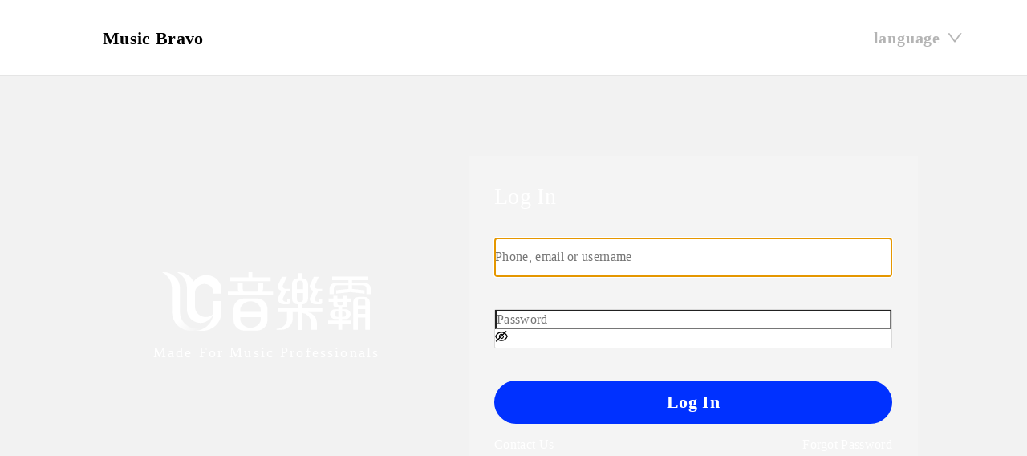

--- FILE ---
content_type: text/html
request_url: https://www.musicbravo.net/Publish/IncomePage/Overview
body_size: 3816
content:
<!DOCTYPE html>
<html lang="zh-Hant">
	<head>
		<meta charset="utf-8" />
		<meta name="viewport" content="width=device-width, initial-scale=1, shrink-to-fit=no" />
		<meta name="theme-color" content="#000000" />
		<meta
			name="description"
			content="音樂霸是全球首家華語音樂數位管理平台，專為創作音樂人提供一站式雲端管理服務，解決音樂製作、發行到版權管理的各種難題。"
		/>
		<meta
			name="description"
			lang="zh-Hans"
			content="音乐霸是全球首家华语音乐数位管理平台，专为创作音乐人提供一站式云端管理服务，解决音乐制作、发行到版权管理的各种难题。"
		/>
		<meta
			name="description"
			lang="en"
			content="Music Bravo takes care of all your production,distribution and licensing needs."
		/>
		<meta name="google-site-verification" content="G1S-CCTFcW0m_j4rgA0bLMIKIZgLo_FCXpI1Cu8MRFU" />
		<base href="/" />
		<!--
      manifest.json provides metadata used when your web app is added to the
      homescreen on Android. See https://developers.google.com/web/fundamentals/engage-and-retain/web-app-manifest/
    -->
		<link rel="manifest" href="./manifest.json" />
		<link rel="shortcut icon" href="./favicon.ico" />
		<!--
      Notice the use of %PUBLIC_URL% in the tags above.
      It will be replaced with the URL of the `public` folder during the build.
      Only files inside the `public` folder can be referenced from the HTML.

      Unlike "/favicon.ico" or "favicon.ico", "%PUBLIC_URL%/favicon.ico" will
      work correctly both with client-side routing and a non-root public URL.
      Learn how to configure a non-root public URL by running `npm run build`.
    -->
		<title>音樂霸 | 你的音樂管家</title>
		<script type="module" crossorigin src="./assets/index-BxJy_X4G.js"></script>
		<link rel="modulepreload" crossorigin href="./assets/vendor-react18.3.1-ChNE3ikx.js">
		<link rel="modulepreload" crossorigin href="./assets/vendor-sentry_core@8.55.0-node_modules-C9VUopjc.js">
		<link rel="modulepreload" crossorigin href="./assets/vendor-sentry-internal_browser-utils@8.55.0-node_modules-C9Yo_Pbi.js">
		<link rel="modulepreload" crossorigin href="./assets/vendor-sentry_browser@8.55.0-node_modules-CrmqaRTN.js">
		<link rel="modulepreload" crossorigin href="./assets/vendor-react-is16.13.1-DX53DSbj.js">
		<link rel="modulepreload" crossorigin href="./assets/vendor-hoist-non-react-statics3.3.2-BRUeg-44.js">
		<link rel="modulepreload" crossorigin href="./assets/vendor-sentry_react@8.55.0_react@18.3.1-node_modules-ywCrHmdO.js">
		<link rel="modulepreload" crossorigin href="./assets/vendor-sentry-internal_replay@8.55.0-node_modules-J8XDhEwA.js">
		<link rel="modulepreload" crossorigin href="./assets/vendor-dayjs1.11.19-BDM9JCqu.js">
		<link rel="modulepreload" crossorigin href="./assets/vendor-scheduler0.23.2-SGvAgbPd.js">
		<link rel="modulepreload" crossorigin href="./assets/vendor-react-dom18.3.1_react@18.3.1-fy3kY0wt.js">
		<link rel="modulepreload" crossorigin href="./assets/vendor-babel_runtime@7.28.6-node_modules-FKyBtDct.js">
		<link rel="modulepreload" crossorigin href="./assets/vendor-prop-types15.8.1-BLnVGulN.js">
		<link rel="modulepreload" crossorigin href="./assets/vendor-resolve-pathname3.0.0-DBAf-UFm.js">
		<link rel="modulepreload" crossorigin href="./assets/vendor-value-equal1.0.1-D8bFRGPM.js">
		<link rel="modulepreload" crossorigin href="./assets/vendor-tiny-invariant1.3.3-GlfKAt8n.js">
		<link rel="modulepreload" crossorigin href="./assets/vendor-history4.10.1-D7rOFTr0.js">
		<link rel="modulepreload" crossorigin href="./assets/vendor-isarray0.0.1-DD2A8kGU.js">
		<link rel="modulepreload" crossorigin href="./assets/vendor-path-to-regexp1.9.0-DK4cwGIb.js">
		<link rel="modulepreload" crossorigin href="./assets/vendor-react-router5.3.4_react@18.3.1-BKd6gY0b.js">
		<link rel="modulepreload" crossorigin href="./assets/vendor-react-router-dom5.3.4_react@18.3.1-CjJYbGKi.js">
		<link rel="modulepreload" crossorigin href="./assets/vendor-classnames2.5.1-DuweN8rl.js">
		<link rel="modulepreload" crossorigin href="./assets/vendor-react-is18.3.1-DTjvUdgF.js">
		<link rel="modulepreload" crossorigin href="./assets/vendor-rc-util5.44.4_react-dom@18.3.1_react@18.3.1-BasRSkdV.js">
		<link rel="modulepreload" crossorigin href="./assets/vendor-rc-pagination5.0.0_react-dom@18.3.1_react@18.3.1-EIDkDejd.js">
		<link rel="modulepreload" crossorigin href="./assets/vendor-resize-observer-polyfill1.5.1-Wyb7w_jb.js">
		<link rel="modulepreload" crossorigin href="./assets/vendor-rc-resize-observer1.4.3_react-dom@18.3.1_react@18.3.1-BO08tgPN.js">
		<link rel="modulepreload" crossorigin href="./assets/vendor-rc-motion2.9.5_react-dom@18.3.1_react@18.3.1-qvZquyPc.js">
		<link rel="modulepreload" crossorigin href="./assets/vendor-rc-component_portal@1.1.2_react-dom@18.3.1_react@18.3.1-node_modules-DgkiQydC.js">
		<link rel="modulepreload" crossorigin href="./assets/vendor-rc-component_trigger@2.3.1_react-dom@18.3.1_react@18.3.1-node_modules-DqiZLImb.js">
		<link rel="modulepreload" crossorigin href="./assets/vendor-rc-overflow1.5.0_react-dom@18.3.1_react@18.3.1-inkE4ixl.js">
		<link rel="modulepreload" crossorigin href="./assets/vendor-rc-picker4.9.2_dayjs@1.11.19_react-dom@18.3.1_react@18.3.1-Bgu3ntcB.js">
		<link rel="modulepreload" crossorigin href="./assets/vendor-tslib2.8.1-KbfVcA2G.js">
		<link rel="modulepreload" crossorigin href="./assets/vendor-formatjs_fast-memoize@1.2.1-node_modules-Cvw5Fdzw.js">
		<link rel="modulepreload" crossorigin href="./assets/vendor-formatjs_icu-skeleton-parser@1.3.6-node_modules-tZ65EcxK.js">
		<link rel="modulepreload" crossorigin href="./assets/vendor-formatjs_icu-messageformat-parser@2.1.0-node_modules-D32-pkGW.js">
		<link rel="modulepreload" crossorigin href="./assets/vendor-intl-messageformat9.13.0-Hid3mUiJ.js">
		<link rel="modulepreload" crossorigin href="./assets/vendor-formatjs_ecma402-abstract@1.11.4-node_modules-B1e67oMa.js">
		<link rel="modulepreload" crossorigin href="./assets/vendor-formatjs_intl@2.2.1_typescript@4.9.5-node_modules-C9_hyseo.js">
		<link rel="modulepreload" crossorigin href="./assets/vendor-react-intl5.25.1_react@18.3.1_typescript@4.9.5-B1KhHVCc.js">
		<link rel="modulepreload" crossorigin href="./assets/vendor-react-router-config5.1.1_react-router@5.3.4_react@18.3.1-DFSQtKqw.js">
		<link rel="modulepreload" crossorigin href="./assets/vendor-immer9.0.21-uMP_HPA4.js">
		<link rel="modulepreload" crossorigin href="./assets/vendor-use-immer0.7.0_immer@9.0.21_react@18.3.1-C2tPwygb.js">
		<link rel="modulepreload" crossorigin href="./assets/vendor-lodash4.17.21-BC2e8JJL.js">
		<link rel="modulepreload" crossorigin href="./assets/vendor-axios1.13.2-BP2E5vMv.js">
		<link rel="modulepreload" crossorigin href="./assets/vendor-react-uuid1.0.3-B4Ic3lMy.js">
		<link rel="modulepreload" crossorigin href="./assets/vendor-use-sync-external-store1.6.0_react@18.3.1-DEOULgV0.js">
		<link rel="modulepreload" crossorigin href="./assets/vendor-zustand4.5.7_@types_react@18.3.27_immer@9.0.21_react@18.3.1-BLE-OVUz.js">
		<link rel="modulepreload" crossorigin href="./assets/vendor-react-is19.2.3-RSQJ1ge-.js">
		<link rel="modulepreload" crossorigin href="./assets/vendor-emotion_stylis@0.8.5-node_modules-8KAPaSxJ.js">
		<link rel="modulepreload" crossorigin href="./assets/vendor-emotion_unitless@0.7.5-node_modules-C-YFRdpo.js">
		<link rel="modulepreload" crossorigin href="./assets/vendor-emotion_memoize@0.9.0-node_modules-BPJi2oKv.js">
		<link rel="modulepreload" crossorigin href="./assets/vendor-emotion_is-prop-valid@1.4.0-node_modules-ClPBaHCX.js">
		<link rel="modulepreload" crossorigin href="./assets/vendor-styled-components5.3.11_@babel_core@7.28.6_react-dom@18.3.1_react-is@19.2.3_react@18.3.1-SxerLaDE.js">
		<link rel="modulepreload" crossorigin href="./assets/vendor-emotion_hash@0.8.0-node_modules-Cz2Aqcih.js">
		<link rel="modulepreload" crossorigin href="./assets/vendor-stylis4.3.6-Dt5-vPBl.js">
		<link rel="modulepreload" crossorigin href="./assets/vendor-rc-component_color-picker@2.0.1_react-dom@18.3.1_react@18.3.1-node_modules-f4iJbbdz.js">
		<link rel="modulepreload" crossorigin href="./assets/vendor-rc-dialog9.6.0_react-dom@18.3.1_react@18.3.1-CfrHkx7h.js">
		<link rel="modulepreload" crossorigin href="./assets/vendor-rc-component_async-validator@5.1.0-node_modules-DJsA7jgH.js">
		<link rel="modulepreload" crossorigin href="./assets/vendor-rc-field-form2.7.1_react-dom@18.3.1_react@18.3.1-BeOXqiTp.js">
		<link rel="modulepreload" crossorigin href="./assets/vendor-rc-tooltip6.3.2_react-dom@18.3.1_react@18.3.1-DFHFK1zb.js">
		<link rel="modulepreload" crossorigin href="./assets/vendor-rc-input1.7.3_react-dom@18.3.1_react@18.3.1-B4rlOEUo.js">
		<link rel="modulepreload" crossorigin href="./assets/vendor-rc-textarea1.9.0_react-dom@18.3.1_react@18.3.1-DMShKdrT.js">
		<link rel="modulepreload" crossorigin href="./assets/vendor-toggle-selection1.0.6-B5DzsXR-.js">
		<link rel="modulepreload" crossorigin href="./assets/vendor-copy-to-clipboard3.3.3-ChFmFFUM.js">
		<link rel="modulepreload" crossorigin href="./assets/vendor-rc-dropdown4.2.1_react-dom@18.3.1_react@18.3.1-DHMalyzB.js">
		<link rel="modulepreload" crossorigin href="./assets/vendor-rc-menu9.16.1_react-dom@18.3.1_react@18.3.1-I1QFaPwO.js">
		<link rel="modulepreload" crossorigin href="./assets/vendor-numeral2.0.6-2WyCOZYX.js">
		<link rel="modulepreload" crossorigin href="./assets/vendor-rc-drawer7.2.0_react-dom@18.3.1_react@18.3.1-BCFxhJUI.js">
		<link rel="modulepreload" crossorigin href="./assets/vendor-react-side-effect2.1.2_react@18.3.1-Doztg_Pk.js">
		<link rel="modulepreload" crossorigin href="./assets/vendor-react-fast-compare3.2.2-D37kmW60.js">
		<link rel="modulepreload" crossorigin href="./assets/vendor-object-assign4.1.1-DFIzWCRb.js">
		<link rel="modulepreload" crossorigin href="./assets/vendor-react-helmet6.1.0_react@18.3.1-D0sZcNdn.js">
		<link rel="modulepreload" crossorigin href="./assets/vendor-lottie-web5.13.0-dD_TNdQd.js">
		<link rel="modulepreload" crossorigin href="./assets/vendor-lottie-react2.4.1_react-dom@18.3.1_react@18.3.1-USwrMAXg.js">
		<link rel="modulepreload" crossorigin href="./assets/vendor-warning4.0.3-DfNrgK_8.js">
		<link rel="modulepreload" crossorigin href="./assets/vendor-exenv1.2.2-gh2uppG1.js">
		<link rel="modulepreload" crossorigin href="./assets/vendor-react-lifecycles-compat3.0.4-Cx9Vqs0p.js">
		<link rel="modulepreload" crossorigin href="./assets/vendor-react-modal3.16.3_react-dom@18.3.1_react@18.3.1-BDYBJq_J.js">
		<link rel="modulepreload" crossorigin href="./assets/vendor-react-beforeunload2.7.0_react@18.3.1-CvHrJr_u.js">
		<link rel="modulepreload" crossorigin href="./assets/vendor-react-error-boundary3.1.4_react@18.3.1-DMBrR9ZH.js">
		<link rel="modulepreload" crossorigin href="./assets/vendor-rc-notification5.6.4_react-dom@18.3.1_react@18.3.1-CGNcAN3d.js">
		<link rel="stylesheet" crossorigin href="./assets/index-DGKyEpQ_.css">
	</head>

	<body>
		<!-- <noscript> You need to enable JavaScript to run this app. </noscript> -->
		<!-- add below script for js-big-decimal -->
		<script>
			if (global === undefined) {
				var global = window
			}
		</script>
		<div id="root"></div>
		<!--
      This HTML file is a template.
      If you open it directly in the browser, you will see an empty page.

      You can add webfonts, meta tags, or analytics to this file.
      The build step will place the bundled scripts into the <body> tag.

      To begin the development, run `npm start` or `pnpm start`.
      To create a production bundle, use `npm run build` or `pnpm build`.
    --></body>
</html>


--- FILE ---
content_type: text/css
request_url: https://www.musicbravo.net/assets/index-DGKyEpQ_.css
body_size: 8592
content:
/*! normalize.css v8.0.1 | MIT License | github.com/necolas/normalize.css */*{margin:0;padding:0;box-sizing:border-box;letter-spacing:.02rem}ul{list-style:none;margin:0}a,button{text-decoration:none;color:inherit;border:none;outline:none}a:hover,button:hover{text-decoration:none}html{line-height:1.15;-webkit-text-size-adjust:100%}body{margin:0}main{display:block}h1{margin:.67em 0}hr{box-sizing:content-box;height:0;overflow:visible}pre{font-family:monospace,monospace;font-size:1em}a{background-color:transparent}abbr[title]{border-bottom:none;text-decoration:underline;-webkit-text-decoration:underline dotted;text-decoration:underline dotted}b,strong{font-weight:bolder}code,kbd,samp{font-family:monospace,monospace;font-size:1em}small{font-size:80%}sub,sup{font-size:75%;line-height:0;position:relative;vertical-align:baseline}sub{bottom:-.25em}sup{top:-.5em}img{border-style:none}button,input,optgroup,select,textarea{font-family:inherit;font-size:100%;line-height:1.15;margin:0}button,input{overflow:visible}button,select{text-transform:none}button,[type=button],[type=reset],[type=submit]{-webkit-appearance:button}button::-moz-focus-inner,[type=button]::-moz-focus-inner,[type=reset]::-moz-focus-inner,[type=submit]::-moz-focus-inner{border-style:none;padding:0}button:-moz-focusring,[type=button]:-moz-focusring,[type=reset]:-moz-focusring,[type=submit]:-moz-focusring{outline:1px dotted ButtonText}fieldset{padding:.35em .75em .625em}legend{box-sizing:border-box;color:inherit;display:table;max-width:100%;padding:0;white-space:normal}progress{vertical-align:baseline}textarea{overflow:auto}[type=checkbox],[type=radio]{box-sizing:border-box;padding:0}[type=number]::-webkit-inner-spin-button,[type=number]::-webkit-outer-spin-button{height:auto}[type=search]{-webkit-appearance:textfield;outline-offset:-2px}[type=search]::-webkit-search-decoration{-webkit-appearance:none}::-webkit-file-upload-button{-webkit-appearance:button;font:inherit}details{display:block}summary{display:list-item}template{display:none}[hidden]{display:none}html .container-1440,body .container-1440{width:100%;max-width:1440px;display:-webkit-box;display:-webkit-flex;display:-ms-flexbox;display:flex;-webkit-box-pack:center;-webkit-justify-content:center;-ms-flex-pack:center;justify-content:center}html .container-1440>*,body .container-1440>*{-webkit-flex-shrink:0;-ms-flex-negative:0;flex-shrink:0;-webkit-flex-basis:100%;-ms-flex-preferred-size:100%;flex-basis:100%}h1,h2,h3,h4,h5,h6,.h1,.h2,.h3,.h4,.h5,.h6{margin-bottom:.5rem;font-family:inherit;font-weight:500;line-height:1.2;color:inherit}h1,.h1{font-size:2.5rem}h2,.h2{font-size:2rem}h3,.h3{font-size:1.75rem}h4,.h4{font-size:1.5rem}h5,.h5{font-size:1.25rem}h6,.h6{font-size:1rem}html,body{background-color:#bcbcbc4d;font-size:1rem;font-family:Microsoft JhengHei!important}html #root,body #root{background-color:#f2f2f2;min-height:-webkit-fit-content;min-height:-moz-fit-content;min-height:fit-content;height:100vh;width:100%;display:-webkit-box;display:-webkit-flex;display:-ms-flexbox;display:flex;-webkit-box-orient:vertical;-webkit-box-direction:normal;-webkit-flex-direction:column;-ms-flex-direction:column;flex-direction:column;overflow-y:scroll;scrollbar-gutter:stable}html #root>div,body #root>div{height:100%}html #root>div>div,body #root>div>div{display:-webkit-box;display:-webkit-flex;display:-ms-flexbox;display:flex;-webkit-box-orient:vertical;-webkit-box-direction:normal;-webkit-flex-direction:column;-ms-flex-direction:column;flex-direction:column}html .container-1440,body .container-1440{-webkit-transition:.3s;transition:.3s;height:-webkit-fit-content;height:-moz-fit-content;height:fit-content}@media screen and (max-width:1919px){html .container-1440,body .container-1440{max-width:1280px}}@media screen and (max-width:1439px){html .container-1440,body .container-1440{max-width:1120px}}@media screen and (max-width:1279px){html .container-1440,body .container-1440{padding:0 40px;max-width:none}}@media screen and (max-width:414px){html .container-1440,body .container-1440{width:100%;padding:0}}html .anonymousLayoutContainer,body .anonymousLayoutContainer{width:100%;background-color:#f2f2f2;height:100vh;display:-webkit-box;display:-webkit-flex;display:-ms-flexbox;display:flex;-webkit-flex-wrap:wrap;-ms-flex-wrap:wrap;flex-wrap:wrap}html .headerContainer,body .headerContainer{position:fixed;display:-webkit-box;display:-webkit-flex;display:-ms-flexbox;display:flex;-webkit-box-pack:start;-webkit-justify-content:flex-start;-ms-flex-pack:start;justify-content:flex-start;-webkit-box-align:center;-webkit-align-items:center;-ms-flex-align:center;align-items:center;top:0;z-index:10;width:100%;background:#fff;border-bottom:1px solid #e5e5e5;height:95px}@media screen and (max-width:1279px){html .headerContainer,body .headerContainer{height:70px}}html main,body main{width:100%}html .mainContainer,body .mainContainer{display:-webkit-box;display:-webkit-flex;display:-ms-flexbox;display:flex;-webkit-box-pack:center;-webkit-justify-content:center;-ms-flex-pack:center;justify-content:center;padding:112px 0 80px;background-color:#f2f2f2}@media screen and (max-width:1279px){html .mainContainer,body .mainContainer{padding:86px 0 80px}}@media screen and (max-width:414px){html .mainContainer,body .mainContainer{padding:64px 0 80px}}html .footerContainer,body .footerContainer{width:100%;position:relative;bottom:0;min-height:197px;background-color:#e6e6e6;color:#4d4d4d;-webkit-align-self:flex-end;-ms-flex-item-align:end;align-self:flex-end;padding:0}html a,html .hrefLike,body a,body .hrefLike{color:#0031ff;-webkit-transition:.3s;transition:.3s;text-decoration:none;cursor:pointer}html a:hover,html .hrefLike:hover,body a:hover,body .hrefLike:hover{color:#5575ff;text-decoration:none}html a.underline,html .hrefLike.underline,body a.underline,body .hrefLike.underline,html a.underline:hover,html .hrefLike.underline:hover,body a.underline:hover,body .hrefLike.underline:hover{text-decoration:underline}html p,body p{margin:0;padding:0}html .ReactModal__Overlay,body .ReactModal__Overlay{opacity:0;-webkit-transition:opacity .3s ease-in-out;transition:opacity .3s ease-in-out}html .ReactModal__Overlay--after-open,body .ReactModal__Overlay--after-open{opacity:1}html .ReactModal__Overlay--before-close,body .ReactModal__Overlay--before-close,html .fade-enter,html .fade-appear,body .fade-enter,body .fade-appear{opacity:0}html .fade-enter-active,html .fade-appear-active,body .fade-enter-active,body .fade-appear-active{opacity:1;-webkit-transition:opacity .5s ease-in;transition:opacity .5s ease-in}html .fade-enter-done,body .fade-enter-done,html .fade-exit,body .fade-exit{opacity:1}html .fade-exit-active,body .fade-exit-active{display:none;opacity:0;-webkit-transition:opacity 1s ease-in;transition:opacity 1s ease-in}html .scroll-enter,html .scroll-appear,body .scroll-enter,body .scroll-appear{opacity:0;-webkit-transform:translateY(-500px);-ms-transform:translateY(-500px);transform:translateY(-500px)}html .scroll-enter-active,html .scroll-appear-active,body .scroll-enter-active,body .scroll-appear-active{opacity:1;-webkit-transform:translateY(0px);-ms-transform:translateY(0px);transform:translateY(0);-webkit-transition:all .5s ease-in;transition:all .5s ease-in}html .scroll-exit,body .scroll-exit{opacity:1;-webkit-transform:translateY(0px);-ms-transform:translateY(0px);transform:translateY(0)}html .scroll-exit-active,body .scroll-exit-active{opacity:0;-webkit-transform:translateY(-500px);-ms-transform:translateY(-500px);transform:translateY(-500px);-webkit-transition:all .5s ease-in;transition:all .5s ease-in}html .react-datepicker,body .react-datepicker{border:solid 2px #d9d9d9;border-radius:10px}html .react-datepicker-wrapper,body .react-datepicker-wrapper{width:100%}html .react-datepicker-popper[data-placement^=bottom] .react-datepicker__triangle,body .react-datepicker-popper[data-placement^=bottom] .react-datepicker__triangle{left:50%;height:1px;border-bottom-color:#fff}html .react-datepicker-popper[data-placement^=bottom] .react-datepicker__triangle:before,body .react-datepicker-popper[data-placement^=bottom] .react-datepicker__triangle:before{border-bottom-color:#d9d9d9}html .react-datepicker__header,body .react-datepicker__header{border-bottom:solid 2px #d9d9d9;background-color:#fff;border-radius:10px 10px 0 0}html .react-datepicker__navigation,body .react-datepicker__navigation{border-radius:3px}html .react-datepicker__navigation.react-datepicker__navigation--previous,body .react-datepicker__navigation.react-datepicker__navigation--previous{border-right-color:#000}html .react-datepicker__navigation.react-datepicker__navigation--next,body .react-datepicker__navigation.react-datepicker__navigation--next{border-left-color:#000}html .react-datepicker__day:hover,html .react-datepicker__month-text:hover,body .react-datepicker__day:hover,body .react-datepicker__month-text:hover{background-color:#f2f2f2;color:#000}html .react-datepicker__month .react-datepicker__month-text,body .react-datepicker__month .react-datepicker__month-text{width:56px;height:35px;border-radius:10px;line-height:35px;font-size:1rem;text-align:center;margin-right:8px}html .react-datepicker__month .react-datepicker__month-text:nth-child(n+3),body .react-datepicker__month .react-datepicker__month-text:nth-child(n+3){margin-right:0}html .react-datepicker__month .react-datepicker__month-text:nth-child(-n+3),body .react-datepicker__month .react-datepicker__month-text:nth-child(-n+3){margin-bottom:8px}html .react-datepicker__day--selected,html .react-datepicker__month--selected,html .react-datepicker__month--in-range,body .react-datepicker__day--selected,body .react-datepicker__month--selected,body .react-datepicker__month--in-range{background-color:#0031ff}html .form-check-input-disable .form-check-input,body .form-check-input-disable .form-check-input{display:none}.ant-picker-dropdown .ant-picker-cell-in-view:is(.ant-picker-dropdown .ant-picker-cell-today) .ant-picker-cell-inner:before{border-radius:8px}.ant-picker-cell.ant-picker-cell-in-view .ant-picker-cell-inner,.ant-picker-cell.ant-picker-cell-in-view.ant-picker-cell-range-hover .ant-picker-cell-inner,.ant-picker-cell.ant-picker-cell-in-view.ant-picker-cell-range-hover-start .ant-picker-cell-inner,.ant-picker-cell.ant-picker-cell-in-view.ant-picker-cell-range-hover-end .ant-picker-cell-inner{border-radius:8px}.ant-picker-cell.ant-picker-cell-in-view.ant-picker-cell-in-range.ant-picker-cell-range-hover:after{content:"";position:absolute;top:50%;z-index:0;height:43px;border-top:1px dashed #0031ff;border-bottom:1px dashed #0031ff;-webkit-transform:translateY(-50%);-ms-transform:translateY(-50%);transform:translateY(-50%);-webkit-transition:all .3s;transition:all .3s}.ant-picker-cell.ant-picker-cell-in-view.ant-picker-cell-range-hover:first-child:after{border-top-left-radius:8px;border-bottom-left-radius:8px}.ant-picker-cell.ant-picker-cell-in-view.ant-picker-cell-range-hover:last-child:after{border-top-right-radius:8px;border-bottom-right-radius:8px}.ant-picker-cell.ant-picker-cell-in-view.ant-picker-cell-range-hover-end:after{border-top-right-radius:8px;border-bottom-right-radius:8px}.ant-picker-cell.ant-picker-cell-in-view.ant-picker-cell-range-hover-start:after{border-top-left-radius:8px;border-bottom-left-radius:8px}.ant-picker-cell.ant-picker-cell-in-view.ant-picker-cell-range-hover-edge-end:not(.ant-picker-cell-range-hover-edge-end-near-range):after{border-top-right-radius:8px;border-bottom-right-radius:8px}.ant-picker-cell.ant-picker-cell-in-view.ant-picker-cell-range-hover-edge-start:not(.ant-picker-cell-range-hover-edge-start-near-range):after{border-top-left-radius:8px;border-bottom-left-radius:8px}.ant-picker-cell.ant-picker-cell-in-view.ant-picker-cell-range-start:not(.ant-picker-cell-range-start-single):not(.ant-picker-cell-range-end) .ant-picker-cell-inner{border-radius:8px}.ant-picker-cell.ant-picker-cell-in-view.ant-picker-cell-range-end:not(.ant-picker-cell-range-end-single):not(.ant-picker-cell-range-start) .ant-picker-cell-inner{border-radius:8px}.ant-picker-cell.ant-picker-cell-in-view.ant-picker-cell-in-range:first-child:before{border-top-left-radius:8px;border-bottom-left-radius:8px}.ant-picker-cell.ant-picker-cell-in-view.ant-picker-cell-in-range:last-child:before{border-top-right-radius:8px;border-bottom-right-radius:8px}.ant-menu-vertical>.ant-menu-item,.ant-menu-vertical-left>.ant-menu-item,.ant-menu-vertical-right>.ant-menu-item,.ant-menu-inline>.ant-menu-item,.ant-menu-vertical>.ant-menu-submenu>.ant-menu-submenu-title,.ant-menu-vertical-left>.ant-menu-submenu>.ant-menu-submenu-title,.ant-menu-vertical-right>.ant-menu-submenu>.ant-menu-submenu-title,.ant-menu-inline>.ant-menu-submenu>.ant-menu-submenu-title{height:40px;line-height:40px;font-size:1rem}.ant-menu-vertical>.ant-menu-item:hover,.ant-menu-vertical-left>.ant-menu-item:hover,.ant-menu-vertical-right>.ant-menu-item:hover,.ant-menu-inline>.ant-menu-item:hover,.ant-menu-vertical>.ant-menu-submenu>.ant-menu-submenu-title:hover,.ant-menu-vertical-left>.ant-menu-submenu>.ant-menu-submenu-title:hover,.ant-menu-vertical-right>.ant-menu-submenu>.ant-menu-submenu-title:hover,.ant-menu-inline>.ant-menu-submenu>.ant-menu-submenu-title:hover{background-color:#f1f4ff}.ant-menu-vertical>.ant-menu-item a,.ant-menu-vertical-left>.ant-menu-item a,.ant-menu-vertical-right>.ant-menu-item a,.ant-menu-inline>.ant-menu-item a,.ant-menu-vertical>.ant-menu-submenu>.ant-menu-submenu-title a,.ant-menu-vertical-left>.ant-menu-submenu>.ant-menu-submenu-title a,.ant-menu-vertical-right>.ant-menu-submenu>.ant-menu-submenu-title a,.ant-menu-inline>.ant-menu-submenu>.ant-menu-submenu-title a{color:#000}.ant-menu-vertical>.ant-menu-item.ant-menu-item-selected,.ant-menu-vertical-left>.ant-menu-item.ant-menu-item-selected,.ant-menu-vertical-right>.ant-menu-item.ant-menu-item-selected,.ant-menu-inline>.ant-menu-item.ant-menu-item-selected,.ant-menu-vertical>.ant-menu-submenu>.ant-menu-submenu-title.ant-menu-item-selected,.ant-menu-vertical-left>.ant-menu-submenu>.ant-menu-submenu-title.ant-menu-item-selected,.ant-menu-vertical-right>.ant-menu-submenu>.ant-menu-submenu-title.ant-menu-item-selected,.ant-menu-inline>.ant-menu-submenu>.ant-menu-submenu-title.ant-menu-item-selected{background-color:#f1f4ff}.ant-menu-vertical>.ant-menu-item:hover,.ant-menu-vertical-left>.ant-menu-item:hover,.ant-menu-vertical-right>.ant-menu-item:hover,.ant-menu-inline>.ant-menu-item:hover,.ant-menu-vertical>.ant-menu-submenu>.ant-menu-submenu-title:hover,.ant-menu-vertical-left>.ant-menu-submenu>.ant-menu-submenu-title:hover,.ant-menu-vertical-right>.ant-menu-submenu>.ant-menu-submenu-title:hover,.ant-menu-inline>.ant-menu-submenu>.ant-menu-submenu-title{height:40px;line-height:40px;font-size:1rem}.ant-menu-vertical>.ant-menu-item:hover:hover,.ant-menu-vertical-left>.ant-menu-item:hover:hover,.ant-menu-vertical-right>.ant-menu-item:hover:hover,.ant-menu-inline>.ant-menu-item:hover:hover,.ant-menu-vertical>.ant-menu-submenu>.ant-menu-submenu-title:hover:hover,.ant-menu-vertical-left>.ant-menu-submenu>.ant-menu-submenu-title:hover:hover,.ant-menu-vertical-right>.ant-menu-submenu>.ant-menu-submenu-title:hover:hover,.ant-menu-inline>.ant-menu-submenu>.ant-menu-submenu-title:hover{background-color:#f1f4ff;color:#000}.ant-menu-item-selected{font-weight:700;color:#000}.ant-dropdown-menu-item,.ant-dropdown-menu-submenu>.ant-dropdown-menu-submenu-title{min-height:49px;color:#000}.ant-dropdown-menu-item a,.ant-dropdown-menu-submenu>.ant-dropdown-menu-submenu-title a{color:#000;background-color:transparent}.ant-dropdown-menu-item:hover,.ant-dropdown-menu-submenu>.ant-dropdown-menu-submenu-title:hover{background-color:#f1f4ff}.ant-dropdown-menu-item-selected{font-weight:700;background-color:#f1f4ff}.ant-table .ant-table-container .ant-table-content .ant-table-tbody .ant-table-row+.ant-table-expanded-row:hover{cursor:pointer}div:where(.css-dev-only-do-not-override-imbohf).ant-typography,:where(.css-dev-only-do-not-override-imbohf).ant-typography p{margin-bottom:.5rem}.ant-typography a{color:#0031ff}.ant-select-single.ant-select-lg:not(.ant-select-customize-input) .ant-select-selector{padding:5px 17px;border-radius:0}.ant-select-single.ant-select-lg:not(.ant-select-customize-input) .ant-select-selector .ant-select-selection-search-input{height:100%}.ant-select-multiple.ant-select-lg .ant-select-selector{padding:5px 17px;border-radius:0}.ant-select-multiple.ant-select-lg .ant-select-selector .ant-select-selection-item-content{font-size:13px}.ant-select-multiple.ant-select-lg .ant-select-selector .ant-select-selection-search{-webkit-margin-start:0;-moz-margin-start:0;margin-inline-start:0}.ant-select-multiple.ant-select-lg .ant-select-selector .ant-select-selection-placeholder{inset-inline-start:17px}.ant-select-selector .ant-select-selection-search-input,.ant-select-selector .ant-select-selection-placeholder,.ant-select-selector .ant-select-selection-item{font-size:16px;display:-webkit-box;display:-webkit-flex;display:-ms-flexbox;display:flex;-webkit-box-align:center;-webkit-align-items:center;-ms-flex-align:center;align-items:center}.ant-select-selector .ant-select-lg .ant-select-selection-search-input{height:100%}.ant-select-selector .ant-select-selection-placeholder{display:-webkit-box;display:-webkit-flex;display:-ms-flexbox;display:flex;-webkit-box-align:center;-webkit-align-items:center;-ms-flex-align:center;align-items:center}.ant-select-dropdown .ant-select-item{padding:8px 12px}.ant-select-dropdown .ant-select-item-option-active:not(.ant-select-item-option-disabled){background-color:#deebff}.ant-select-dropdown .ant-select-item-option-selected:not(.ant-select-item-option-disabled){background-color:#2684ff;color:#fff;font-weight:400}.ant-input-group .ant-input-group-addon .ant-select-focused .ant-select-selector{color:#000}.ant-modal-confirm-content .ant-typography{line-height:1.33}div.ant-typography{margin-bottom:.5rem}.ant-tabs-tab-btn{font-weight:700}.ant-tabs-card.ant-tabs-top>.ant-tabs-nav .ant-tabs-tab{background-color:#fafafa}.ant-tabs-card.ant-tabs-top>.ant-tabs-nav .ant-tabs-tab.ant-tabs-tab-active{background-color:#fff}.ant-btn-primary{background-color:#0031ff}.ant-modal-confirm .ant-modal-confirm-paragraph{row-gap:16px}.ant-descriptions.ant-descriptions-bordered>.ant-descriptions-view .ant-descriptions-row>.ant-descriptions-item-label{color:#000}.ant-radio-checked:not(.ant-radio-disabled) .ant-radio-inner{background-color:#385eff;border-color:#385eff}.ant-collapse>.ant-collapse-item>.ant-collapse-header .ant-collapse-header-text{margin:auto 0}._alertModalReduxContainer_15ew2_15 .ant-modal-content .ant-modal-close{top:20px;inset-inline-end:24px}._alertModalReduxContainer_15ew2_15._spaceBetween_15ew2_19 .ant-modal-footer{width:100%;display:-webkit-inline-box;display:-webkit-inline-flex;display:-ms-inline-flexbox;display:inline-flex;-webkit-box-pack:justify;-webkit-justify-content:space-between;-ms-flex-pack:justify;justify-content:space-between}.nav-menu{display:-webkit-box;display:-webkit-flex;display:-ms-flexbox;display:flex;-webkit-box-align:center;-webkit-align-items:center;-ms-flex-align:center;align-items:center;-webkit-box-pack:justify;-webkit-justify-content:space-between;-ms-flex-pack:justify;justify-content:space-between;margin:0 auto;font-weight:700;width:100%;height:95px;line-height:95px;max-width:1440px}.nav-menu .ant-btn-icon-only.ant-btn-lg{display:none}.nav-menu .ant-menu{-webkit-box-flex:1;-webkit-flex:1;-ms-flex:1;flex:1;max-width:calc(100% - 280px)}.nav-menu .ant-avatar{cursor:pointer}@media screen and (max-width:1919px){.nav-menu{max-width:1280px}}@media screen and (max-width:1439px){.nav-menu{max-width:1120px}}@media screen and (max-width:1279px){.nav-menu{height:70px;position:relative;line-height:70px;z-index:0;max-width:none}.nav-menu .ant-btn-icon-only.ant-btn-lg{display:-webkit-box;display:-webkit-flex;display:-ms-flexbox;display:flex;-webkit-box-align:center;-webkit-align-items:center;-ms-flex-align:center;align-items:center;-webkit-box-pack:end;-webkit-justify-content:flex-end;-ms-flex-pack:end;justify-content:flex-end;border:none;z-index:1;box-shadow:none}.nav-menu .left-menu,.nav-menu .right-menu{display:none}}@media screen and (max-width:414px){.nav-menu{padding:0}}.nav-menu-tour{display:-webkit-box;display:-webkit-flex;display:-ms-flexbox;display:flex;-webkit-box-align:center;-webkit-align-items:center;-ms-flex-align:center;align-items:center;-webkit-box-pack:justify;-webkit-justify-content:space-between;-ms-flex-pack:justify;justify-content:space-between;max-width:1440px;margin:0 auto;font-weight:700;width:100%;height:95px;line-height:95px}.nav-menu-tour .ant-btn-icon-only.ant-btn-lg{display:none}.nav-menu-tour .ant-menu{-webkit-box-flex:1;-webkit-flex:1;-ms-flex:1;flex:1}.nav-menu-tour .ant-avatar{cursor:pointer}@media screen and (max-width:1919px){.nav-menu-tour{max-width:1280px}}@media screen and (max-width:1439px){.nav-menu-tour{max-width:1120px}}@media screen and (max-width:992px){.nav-menu-tour{padding:0 20px;height:75px;position:relative;line-height:75px;z-index:0}.nav-menu-tour .ant-btn-icon-only.ant-btn-lg{position:absolute;top:5px;right:0;display:-webkit-box;display:-webkit-flex;display:-ms-flexbox;display:flex;-webkit-box-align:center;-webkit-align-items:center;-ms-flex-align:center;align-items:center;-webkit-box-pack:center;-webkit-justify-content:center;-ms-flex-pack:center;justify-content:center;border:none;z-index:1}.nav-menu-tour .left-menu,.nav-menu-tour .right-menu{display:none}}.ant-dropdown-menu,.ant-dropdown-menu-submenu{width:224px}.ant-dropdown-menu .ant-dropdown-menu-item,.ant-dropdown-menu .ant-dropdown-menu-submenu-title,.ant-dropdown-menu-submenu .ant-dropdown-menu-item,.ant-dropdown-menu-submenu .ant-dropdown-menu-submenu-title{display:-webkit-box;display:-webkit-flex;display:-ms-flexbox;display:flex;-webkit-box-align:center;-webkit-align-items:center;-ms-flex-align:center;align-items:center;-webkit-box-pack:justify;-webkit-justify-content:space-between;-ms-flex-pack:justify;justify-content:space-between;height:40px;min-height:40px;line-height:1.29;font-size:1rem;letter-spacing:.68px;margin:0;padding:9px 16px}.ant-dropdown-menu .ant-dropdown-menu-item .ant-dropdown-menu-title-content,.ant-dropdown-menu .ant-dropdown-menu-item .ant-dropdown-menu-submenu-expand-icon,.ant-dropdown-menu .ant-dropdown-menu-submenu-title .ant-dropdown-menu-title-content,.ant-dropdown-menu .ant-dropdown-menu-submenu-title .ant-dropdown-menu-submenu-expand-icon,.ant-dropdown-menu-submenu .ant-dropdown-menu-item .ant-dropdown-menu-title-content,.ant-dropdown-menu-submenu .ant-dropdown-menu-item .ant-dropdown-menu-submenu-expand-icon,.ant-dropdown-menu-submenu .ant-dropdown-menu-submenu-title .ant-dropdown-menu-title-content,.ant-dropdown-menu-submenu .ant-dropdown-menu-submenu-title .ant-dropdown-menu-submenu-expand-icon{position:unset;right:unset;display:-webkit-box;display:-webkit-flex;display:-ms-flexbox;display:flex;-webkit-box-align:center;-webkit-align-items:center;-ms-flex-align:center;align-items:center;height:22px;line-height:22px}.ant-dropdown-menu .ant-dropdown-menu-item .ant-dropdown-menu-title-content .ant-dropdown-menu-submenu-arrow-icon,.ant-dropdown-menu .ant-dropdown-menu-item .ant-dropdown-menu-submenu-expand-icon .ant-dropdown-menu-submenu-arrow-icon,.ant-dropdown-menu .ant-dropdown-menu-submenu-title .ant-dropdown-menu-title-content .ant-dropdown-menu-submenu-arrow-icon,.ant-dropdown-menu .ant-dropdown-menu-submenu-title .ant-dropdown-menu-submenu-expand-icon .ant-dropdown-menu-submenu-arrow-icon,.ant-dropdown-menu-submenu .ant-dropdown-menu-item .ant-dropdown-menu-title-content .ant-dropdown-menu-submenu-arrow-icon,.ant-dropdown-menu-submenu .ant-dropdown-menu-item .ant-dropdown-menu-submenu-expand-icon .ant-dropdown-menu-submenu-arrow-icon,.ant-dropdown-menu-submenu .ant-dropdown-menu-submenu-title .ant-dropdown-menu-title-content .ant-dropdown-menu-submenu-arrow-icon,.ant-dropdown-menu-submenu .ant-dropdown-menu-submenu-title .ant-dropdown-menu-submenu-expand-icon .ant-dropdown-menu-submenu-arrow-icon{padding-right:0}.ant-dropdown-menu .ant-dropdown-menu-item .ant-dropdown-menu-title-content .ant-dropdown-menu-submenu-arrow-icon svg,.ant-dropdown-menu .ant-dropdown-menu-item .ant-dropdown-menu-submenu-expand-icon .ant-dropdown-menu-submenu-arrow-icon svg,.ant-dropdown-menu .ant-dropdown-menu-submenu-title .ant-dropdown-menu-title-content .ant-dropdown-menu-submenu-arrow-icon svg,.ant-dropdown-menu .ant-dropdown-menu-submenu-title .ant-dropdown-menu-submenu-expand-icon .ant-dropdown-menu-submenu-arrow-icon svg,.ant-dropdown-menu-submenu .ant-dropdown-menu-item .ant-dropdown-menu-title-content .ant-dropdown-menu-submenu-arrow-icon svg,.ant-dropdown-menu-submenu .ant-dropdown-menu-item .ant-dropdown-menu-submenu-expand-icon .ant-dropdown-menu-submenu-arrow-icon svg,.ant-dropdown-menu-submenu .ant-dropdown-menu-submenu-title .ant-dropdown-menu-title-content .ant-dropdown-menu-submenu-arrow-icon svg,.ant-dropdown-menu-submenu .ant-dropdown-menu-submenu-title .ant-dropdown-menu-submenu-expand-icon .ant-dropdown-menu-submenu-arrow-icon svg{margin:0;width:8px;-webkit-transform:scale(1.8823529412,2.0679468242);-ms-transform:scale(1.8823529412,2.0679468242);transform:scale(1.8823529412,2.0679468242);fill:#999}.ant-dropdown-menu .ant-dropdown-menu-item a,.ant-dropdown-menu .ant-dropdown-menu-submenu-title a,.ant-dropdown-menu-submenu .ant-dropdown-menu-item a,.ant-dropdown-menu-submenu .ant-dropdown-menu-submenu-title a{display:-webkit-inline-box;display:-webkit-inline-flex;display:-ms-inline-flexbox;display:inline-flex;-webkit-box-align:center;-webkit-align-items:center;-ms-flex-align:center;align-items:center;-webkit-box-pack:justify;-webkit-justify-content:space-between;-ms-flex-pack:justify;justify-content:space-between;width:100%;padding-right:0}.ant-dropdown-menu .ant-dropdown-menu-item div,.ant-dropdown-menu-submenu .ant-dropdown-menu-item div{width:100%}.notificationBtn{display:-webkit-box;display:-webkit-flex;display:-ms-flexbox;display:flex;-webkit-box-align:center;-webkit-align-items:center;-ms-flex-align:center;align-items:center;-webkit-box-pack:center;-webkit-justify-content:center;-ms-flex-pack:center;justify-content:center;background-color:#fd2c41;color:#fff;font-size:.875rem;line-height:1.14;padding:4px 8px;min-width:24px;min-height:24px;border-radius:16px}.logo-wrapper{display:-webkit-box;display:-webkit-flex;display:-ms-flexbox;display:flex;-webkit-box-orient:horizontal;-webkit-box-direction:normal;-webkit-flex-direction:row;-ms-flex-direction:row;flex-direction:row;-webkit-box-align:center;-webkit-align-items:center;-ms-flex-align:center;align-items:center;min-width:-webkit-fit-content;min-width:-moz-fit-content;min-width:fit-content}@media screen and (max-width:1279px){.logo-wrapper{display:none}}.logo-wrapper .logo,.logo-wrapper .publish-home{color:#000}.logo-wrapper-tour{display:-webkit-box;display:-webkit-flex;display:-ms-flexbox;display:flex;-webkit-box-orient:horizontal;-webkit-box-direction:normal;-webkit-flex-direction:row;-ms-flex-direction:row;flex-direction:row;-webkit-box-align:center;-webkit-align-items:center;-ms-flex-align:center;align-items:center}@media screen and (max-width:991px){.logo-wrapper-tour{display:none}}.logo-wrapper-tour .publish-home{color:#000}.rwd-logo-wrapper{display:none}.rwd-logo-wrapper a:hover{color:#0031ff}.rwd-logo-wrapper .publish-home:after{content:attr(data-text)}@media screen and (max-width:1279px){.rwd-logo-wrapper{display:-webkit-box;display:-webkit-flex;display:-ms-flexbox;display:flex;-webkit-box-align:center;-webkit-align-items:center;-ms-flex-align:center;align-items:center;-webkit-box-orient:horizontal;-webkit-box-direction:normal;-webkit-flex-direction:row;-ms-flex-direction:row;flex-direction:row}}@media screen and (max-width:414px){.rwd-logo-wrapper{display:-webkit-box;display:-webkit-flex;display:-ms-flexbox;display:flex;-webkit-box-align:center;-webkit-align-items:center;-ms-flex-align:center;align-items:center;-webkit-box-orient:horizontal;-webkit-box-direction:normal;-webkit-flex-direction:row;-ms-flex-direction:row;flex-direction:row}.rwd-logo-wrapper .logo{display:-webkit-box;display:-webkit-flex;display:-ms-flexbox;display:flex}.rwd-logo-wrapper .publish-home{height:76px;line-height:1.25rem;display:-webkit-box;display:-webkit-flex;display:-ms-flexbox;display:flex;-webkit-box-align:center;-webkit-align-items:center;-ms-flex-align:center;align-items:center}.rwd-logo-wrapper .publish-home:after{font-size:1.25rem}}.rwd-logo-wrapper-tour{display:none}.rwd-logo-wrapper-tour a:hover{color:#0031ff}@media screen and (max-width:991px){.rwd-logo-wrapper-tour{display:-webkit-box;display:-webkit-flex;display:-ms-flexbox;display:flex;-webkit-box-align:center;-webkit-align-items:center;-ms-flex-align:center;align-items:center;-webkit-box-orient:horizontal;-webkit-box-direction:normal;-webkit-flex-direction:row;-ms-flex-direction:row;flex-direction:row}}.drawer-logo-wrapper{display:-webkit-box;display:-webkit-flex;display:-ms-flexbox;display:flex;-webkit-box-align:center;-webkit-align-items:center;-ms-flex-align:center;align-items:center;-webkit-box-pack:justify;-webkit-justify-content:space-between;-ms-flex-pack:justify;justify-content:space-between;-webkit-box-orient:horizontal;-webkit-box-direction:normal;-webkit-flex-direction:row;-ms-flex-direction:row;flex-direction:row;padding:16px 11px 16px 28px;border-bottom:solid 1px #e6e6e6}.drawer-logo-wrapper .drawer-logo{display:-webkit-box;display:-webkit-flex;display:-ms-flexbox;display:flex;-webkit-box-align:center;-webkit-align-items:center;-ms-flex-align:center;align-items:center}.drawer-logo-wrapper a:hover{color:#0031ff}.drawer-logo-wrapper .closeBtn{cursor:pointer;padding-right:10px}.drawer-logo-wrapper .logo{width:40px;height:40px}.drawer-logo-wrapper .title{font-size:22px;font-weight:700;line-height:1.31;color:#000}.logo{width:40px;height:40px;margin-right:8px;display:inline-block;background-image:image-set(url(./logo-UY8B9FPu.png) 1x,url(./logo@2x-B6pCuviL.png) 2x,url(./logo@3x-C59uQNOe.png) 3x);background-image:-webkit-image-set(url(./logo-UY8B9FPu.png) 1x,url(./logo@2x-B6pCuviL.png) 2x,url(./logo@3x-C59uQNOe.png) 3x);background-position:center;background-size:contain;background-repeat:no-repeat}.left-menu,.right-menu{display:-webkit-box;display:-webkit-flex;display:-ms-flexbox;display:flex;-webkit-box-align:center;-webkit-align-items:center;-ms-flex-align:center;align-items:center}.left-menu .ant-dropdown .ant-dropdown-menu .ant-dropdown-menu-item,.right-menu .ant-dropdown .ant-dropdown-menu .ant-dropdown-menu-item{height:auto}.left-menu .ant-dropdown-menu .ant-dropdown-menu-item .ant-dropdown-menu-title-content,.right-menu .ant-dropdown-menu .ant-dropdown-menu-item .ant-dropdown-menu-title-content{height:auto;color:red}.left-menu{-webkit-box-flex:1;-webkit-flex:1;-ms-flex:1;flex:1}.ant-drawer-right .ant-menu .ant-menu-submenu .ant-menu-submenu-title,.ant-drawer-right .ant-menu .ant-menu-item{padding-top:4px;padding-bottom:4px;margin-bottom:4px}.approval.ant-menu-horizontal{display:-webkit-box;display:-webkit-flex;display:-ms-flexbox;display:flex;-webkit-box-align:center;-webkit-align-items:center;-ms-flex-align:center;align-items:center;position:relative}.approval.ant-menu-horizontal .ant-menu-item{display:-webkit-box;display:-webkit-flex;display:-ms-flexbox;display:flex;-webkit-box-align:center;-webkit-align-items:center;-ms-flex-align:center;align-items:center}.approval.ant-menu-horizontal:after{content:"";display:inline-block;position:absolute;top:20;right:0;height:28px;width:1px;background-color:#f1f4ff}.approval-notify.ant-badge{margin-left:4px}.right-menu-avatar.ant-avatar{margin-left:24px}.publish-home{margin-right:20px;font-size:1.375rem;float:left;color:#000;font-weight:700}.clearfix:after{content:"";clear:both;display:table}.avatarWrapper{display:-webkit-box;display:-webkit-flex;display:-ms-flexbox;display:flex;position:relative;width:-webkit-fit-content;width:-moz-fit-content;width:fit-content}.avatarWrapper .avatarDot{position:absolute;box-shadow:0 0 0 1px #fff;min-width:12px;min-height:12px;background-color:#fd2c41;color:#fd2c41;border-radius:50%;right:-5px;top:5px;-webkit-transform:translate(-50%,-50%);-ms-transform:translate(-50%,-50%);transform:translate(-50%,-50%)}._footer_106pg_14 ._copyright_106pg_14 a,._footer_106pg_14 ._footerIcons_106pg_14 ._footerIcon_106pg_14,._footer_106pg_14 ._footerIcons_106pg_14 ._languageIcon_106pg_14{-webkit-transition:all .3s;transition:all .3s}._footer_106pg_14{background-color:#e6e6e6;color:#4d4d4d;text-align:left}._footer_106pg_14._homePageFooter_106pg_25{background-color:#1c1c1c;color:#b4b4b4}._footer_106pg_14._homePageFooter_106pg_25 ._address_106pg_29{border-bottom:1px solid #8a8a8a}._footer_106pg_14._homePageFooter_106pg_25 ._copyright_106pg_14 a{color:#b4b4b4}._footer_106pg_14._homePageFooter_106pg_25 ._copyright_106pg_14 a:hover{color:#fff}@media screen and (max-width:768px){._footer_106pg_14{text-align:center}}._footer_106pg_14 ._container_106pg_43{max-width:1440px;margin:0 auto;padding-top:40px;padding-bottom:40px}@media screen and (max-width:1919px){._footer_106pg_14 ._container_106pg_43{max-width:1280px}}@media screen and (max-width:1439px){._footer_106pg_14 ._container_106pg_43{max-width:1120px}}@media screen and (max-width:1279px){._footer_106pg_14 ._container_106pg_43{max-width:none;padding-left:40px;padding-right:40px}}@media screen and (max-width:767px){._footer_106pg_14 ._container_106pg_43{padding-left:20px;padding-right:20px}}._footer_106pg_14 ._address_106pg_29{border-bottom:1px solid #cccccc;padding:40px 0;margin-bottom:20px;display:-webkit-box;display:-webkit-flex;display:-ms-flexbox;display:flex;-webkit-box-orient:horizontal;-webkit-box-direction:normal;-webkit-flex-direction:row;-ms-flex-direction:row;flex-direction:row;-webkit-box-pack:justify;-webkit-justify-content:space-between;-ms-flex-pack:justify;justify-content:space-between;-webkit-box-align:start;-webkit-align-items:flex-start;-ms-flex-align:start;align-items:flex-start;box-sizing:border-box}@media screen and (max-width:1279px){._footer_106pg_14 ._address_106pg_29{padding-left:0;-webkit-box-orient:vertical;-webkit-box-direction:normal;-webkit-flex-direction:column;-ms-flex-direction:column;flex-direction:column;-webkit-box-align:center;-webkit-align-items:center;-ms-flex-align:center;align-items:center;-webkit-box-pack:center;-webkit-justify-content:center;-ms-flex-pack:center;justify-content:center;text-align:center}}@media screen and (max-width:1279px){._footer_106pg_14 ._address_106pg_29 ._addressInfo_106pg_92{margin-right:0;margin-bottom:40px}._footer_106pg_14 ._address_106pg_29 ._addressInfo_106pg_92:last-child{margin-bottom:0}}._footer_106pg_14 ._copyright_106pg_14{display:-webkit-box;display:-webkit-flex;display:-ms-flexbox;display:flex;-webkit-box-orient:horizontal;-webkit-box-direction:normal;-webkit-flex-direction:row;-ms-flex-direction:row;flex-direction:row;-webkit-box-pack:start;-webkit-justify-content:flex-start;-ms-flex-pack:start;justify-content:flex-start;font-size:1rem}@media screen and (max-width:992px){._footer_106pg_14 ._copyright_106pg_14{font-size:.875rem}}@media screen and (max-width:1280px){._footer_106pg_14 ._copyright_106pg_14{padding:0;-webkit-box-orient:vertical;-webkit-box-direction:normal;-webkit-flex-direction:column;-ms-flex-direction:column;flex-direction:column;-webkit-box-pack:center;-webkit-justify-content:center;-ms-flex-pack:center;justify-content:center;-webkit-box-align:center;-webkit-align-items:center;-ms-flex-align:center;align-items:center;text-align:center}}._footer_106pg_14 ._copyright_106pg_14 a,._footer_106pg_14 ._copyright_106pg_14 a:hover{color:#4d4d4d}._footer_106pg_14 ._footerIcons_106pg_14{display:-webkit-box;display:-webkit-flex;display:-ms-flexbox;display:flex;-webkit-box-orient:horizontal;-webkit-box-direction:normal;-webkit-flex-direction:row;-ms-flex-direction:row;flex-direction:row;-webkit-box-align:center;-webkit-align-items:center;-ms-flex-align:center;align-items:center;-webkit-box-pack:center;-webkit-justify-content:center;-ms-flex-pack:center;justify-content:center;padding:4px}._footer_106pg_14 ._footerIcons_106pg_14 ._footerIcon_106pg_14{display:inline-block;width:40px;height:40px;background-position:center;background-size:cover;margin:0 2px!important}._footer_106pg_14 ._footerIcons_106pg_14 ._footerIcon_106pg_14:nth-of-type(1){margin-left:0}._footer_106pg_14 ._footerIcons_106pg_14 ._footerIcon_106pg_14._facebookIcon_106pg_144{background-image:url(https://musicbravo.blob.core.chinacloudapi.cn/publishing-assets/svg/shared/platform/facebook-n.svg)}._footer_106pg_14 ._footerIcons_106pg_14 ._footerIcon_106pg_14._facebookIcon_106pg_144:hover{background-image:url(https://musicbravo.blob.core.chinacloudapi.cn/publishing-assets/svg/shared/platform/facebook-h.svg)}._footer_106pg_14 ._footerIcons_106pg_14 ._footerIcon_106pg_14._instagramIcon_106pg_150{background-image:url(https://musicbravo.blob.core.chinacloudapi.cn/publishing-assets/svg/shared/platform/instagram-n.svg)}._footer_106pg_14 ._footerIcons_106pg_14 ._footerIcon_106pg_14._instagramIcon_106pg_150:hover{background-image:url(https://musicbravo.blob.core.chinacloudapi.cn/publishing-assets/svg/shared/platform/instagram-h.svg)}._footer_106pg_14 ._footerIcons_106pg_14 ._footerIcon_106pg_14._youtubeIcon_106pg_156{background-image:url(https://musicbravo.blob.core.chinacloudapi.cn/publishing-assets/svg/shared/platform/youtube-n.svg)}._footer_106pg_14 ._footerIcons_106pg_14 ._footerIcon_106pg_14._youtubeIcon_106pg_156:hover{background-image:url(https://musicbravo.blob.core.chinacloudapi.cn/publishing-assets/svg/shared/platform/youtube-h.svg)}._footer_106pg_14 ._footerIcons_106pg_14 ._footerIcon_106pg_14._tiktokIcon_106pg_162{background-image:url(https://musicbravo.blob.core.chinacloudapi.cn/publishing-assets/svg/shared/platform/tiktok-n.svg)}._footer_106pg_14 ._footerIcons_106pg_14 ._footerIcon_106pg_14._tiktokIcon_106pg_162:hover{background-image:url(https://musicbravo.blob.core.chinacloudapi.cn/publishing-assets/svg/shared/platform/tiktok-h.svg)}._footer_106pg_14 ._footerIcons_106pg_14 ._footerIcon_106pg_14._wechatIcon_106pg_168{background-image:url(https://musicbravo.blob.core.chinacloudapi.cn/publishing-assets/svg/shared/platform/wechat-n.svg);position:relative}._footer_106pg_14 ._footerIcons_106pg_14 ._footerIcon_106pg_14._wechatIcon_106pg_168:hover{background-image:url(https://musicbravo.blob.core.chinacloudapi.cn/publishing-assets/svg/shared/platform/wechat-h.svg)}._footer_106pg_14 ._footerIcons_106pg_14 ._footerIcon_106pg_14._wechatIcon_106pg_168:hover{cursor:initial}._footer_106pg_14 ._footerIcons_106pg_14 ._footerIcon_106pg_14._wechatIcon_106pg_168:hover:after{content:"";display:inline-block;position:absolute;right:-42px;bottom:50px;width:129px;height:129px;z-index:10;background:url(https://musicbravo.blob.core.chinacloudapi.cn/publishing-assets/img/home/footer/wechat.jpg) no-repeat center center;background-size:contain}._footer_106pg_14 ._footerIcons_106pg_14 ._footerIcon_106pg_14._weiboIcon_106pg_190{background-image:url(https://musicbravo.blob.core.chinacloudapi.cn/publishing-assets/svg/shared/platform/weibo-n.svg)}._footer_106pg_14 ._footerIcons_106pg_14 ._footerIcon_106pg_14._weiboIcon_106pg_190:hover{background-image:url(https://musicbravo.blob.core.chinacloudapi.cn/publishing-assets/svg/shared/platform/weibo-h.svg)}._footer_106pg_14 ._footerIcons_106pg_14 ._languageIcon_106pg_14{background-image:url(https://musicbravo.blob.core.chinacloudapi.cn/publishing-assets/svg/shared/language-n.svg);background-position:center;background-repeat:no-repeat;background-size:24px;border-radius:10px;height:40px;margin:0 2px;width:40px;cursor:pointer}._footer_106pg_14 ._footerIcons_106pg_14 ._languageIcon_106pg_14:hover{background-color:#0031ff;background-image:url(https://musicbravo.blob.core.chinacloudapi.cn/publishing-assets/svg/shared/language-h.svg)}._loadingContainer_uf2zo_1{height:40px;display:-webkit-box;display:-webkit-flex;display:-ms-flexbox;display:flex;-webkit-box-align:center;-webkit-align-items:center;-ms-flex-align:center;align-items:center}._loadingContainer_uf2zo_1 ._loadingContainerBar_uf2zo_6{width:5px;height:0px;background:#fff;margin:0 3px;border-radius:10px;-webkit-animation-name:_loading_uf2zo_1;animation-name:_loading_uf2zo_1;-webkit-animation-play-state:running;animation-play-state:running;-webkit-animation-iteration-count:infinite;animation-iteration-count:infinite}@-webkit-keyframes _loading_uf2zo_1{0%{height:0}50%{height:40px}to{height:0}}@keyframes _loading_uf2zo_1{0%{height:0}50%{height:40px}to{height:0}}._loadingAnimateModalOverlayContainer_1piqu_15{width:100vw;height:100vh;position:fixed;inset:0;z-index:9999}._loadingAnimateModalContainer_1piqu_26{width:100%;height:100%;display:-webkit-box;display:-webkit-flex;display:-ms-flexbox;display:flex;-webkit-box-pack:center;-webkit-justify-content:center;-ms-flex-pack:center;justify-content:center;-webkit-box-align:center;-webkit-align-items:center;-ms-flex-align:center;align-items:center}


--- FILE ---
content_type: text/css
request_url: https://www.musicbravo.net/assets/LoginPage-CikwC7wg.css
body_size: 997
content:
._container_and40_15{width:100%;height:600px;margin-top:95px;background-image:url(./loginBgFixed-Da88jAzq.svg);background-repeat:no-repeat;background-size:cover;display:-webkit-box;display:-webkit-flex;display:-ms-flexbox;display:flex;-webkit-box-align:center;-webkit-align-items:center;-ms-flex-align:center;align-items:center}@media screen and (max-width:1279px){._container_and40_15{margin-top:70px;height:auto}}._container_and40_15 ._wrapper_and40_31{width:100%;max-width:1440px;height:600px;display:-webkit-box;display:-webkit-flex;display:-ms-flexbox;display:flex;-webkit-box-pack:center;-webkit-justify-content:center;-ms-flex-pack:center;justify-content:center;-webkit-box-align:center;-webkit-align-items:center;-ms-flex-align:center;align-items:center;margin:0 auto}@media screen and (max-width:1919px){._container_and40_15 ._wrapper_and40_31{max-width:1280px}}@media screen and (max-width:1439px){._container_and40_15 ._wrapper_and40_31{max-width:1120px}}@media screen and (max-width:1279px){._container_and40_15 ._wrapper_and40_31{-webkit-box-orient:vertical;-webkit-box-direction:normal;-webkit-flex-direction:column;-ms-flex-direction:column;flex-direction:column;height:-webkit-fit-content;height:-moz-fit-content;height:fit-content;padding:40px;max-width:none}}._container_and40_15 ._wrapper_and40_31 ._logoPart_and40_58{box-sizing:border-box;width:45%;height:600px;position:relative}@media screen and (max-width:1279px){._container_and40_15 ._wrapper_and40_31 ._logoPart_and40_58{height:auto}}._container_and40_15 ._wrapper_and40_31 ._logoPart_and40_58 ._logoWrapper_and40_69{display:-webkit-box;display:-webkit-flex;display:-ms-flexbox;display:flex;-webkit-box-orient:vertical;-webkit-box-direction:normal;-webkit-flex-direction:column;-ms-flex-direction:column;flex-direction:column;-webkit-box-align:center;-webkit-align-items:center;-ms-flex-align:center;align-items:center;-webkit-box-pack:center;-webkit-justify-content:center;-ms-flex-pack:center;justify-content:center;height:600px}@media screen and (max-width:1279px){._container_and40_15 ._wrapper_and40_31 ._logoPart_and40_58 ._logoWrapper_and40_69{height:auto;padding-right:0;-webkit-box-align:center;-webkit-align-items:center;-ms-flex-align:center;align-items:center}}@media screen and (max-width:1279px){._container_and40_15 ._wrapper_and40_31 ._logoPart_and40_58:after{display:none}}._container_and40_15 ._wrapper_and40_31 ._formPart_and40_88{box-sizing:border-box;width:55%;height:600px;display:-webkit-box;display:-webkit-flex;display:-ms-flexbox;display:flex;-webkit-box-align:center;-webkit-align-items:center;-ms-flex-align:center;align-items:center}@media screen and (max-width:1279px){._container_and40_15 ._wrapper_and40_31 ._formPart_and40_88{padding-top:40px;width:100%;height:auto}}._container_and40_15 ._wrapper_and40_31 ._formPart_and40_88 ._formPartWrapper_and40_102{display:-webkit-box;display:-webkit-flex;display:-ms-flexbox;display:flex;-webkit-box-orient:vertical;-webkit-box-direction:normal;-webkit-flex-direction:column;-ms-flex-direction:column;flex-direction:column;-webkit-box-align:start;-webkit-align-items:flex-start;-ms-flex-align:start;align-items:flex-start;-webkit-box-pack:start;-webkit-justify-content:flex-start;-ms-flex-pack:start;justify-content:flex-start;width:560px;height:403px;background-color:#ffffff26;padding:32px}._container_and40_15 ._wrapper_and40_31 ._formPart_and40_88 ._formPartWrapper_and40_102 .ant-input-password .ant-input{width:100%;background-color:#fff;color:#000;font-size:1rem;line-height:1.31;text-align:left}@media screen and (max-width:1279px){._container_and40_15 ._wrapper_and40_31 ._formPart_and40_88 ._formPartWrapper_and40_102{margin:0;width:100%;height:auto;padding:32px 20px}}._container_and40_15 ._wrapper_and40_31 ._formPart_and40_88 ._formPartWrapper_and40_102 ._title_and40_128{height:30px;font-size:1.375rem;font-weight:700;line-height:1.36;text-align:left;color:#fff}._container_and40_15 ._wrapper_and40_31 ._formPart_and40_88 ._formPartWrapper_and40_102 ._input_and40_136{width:100%;height:49px;border-radius:2px;border:solid 1px #d9d9d9;background-color:#fff;margin-top:40px;color:#000;font-size:1rem;line-height:1.31;text-align:left}._container_and40_15 ._wrapper_and40_31 ._formPart_and40_88 ._formPartWrapper_and40_102 ._loginBtn_and40_148{width:100%;margin-top:40px;height:54px;border-radius:40px;font-size:1.375rem;font-weight:700;line-height:.86;text-align:center;color:#fff}._container_and40_15 ._wrapper_and40_31 ._formPart_and40_88 ._formPartWrapper_and40_102 ._linkWrapper_and40_159{width:100%;margin-top:16px;display:-webkit-box;display:-webkit-flex;display:-ms-flexbox;display:flex;-webkit-box-pack:justify;-webkit-justify-content:space-between;-ms-flex-pack:justify;justify-content:space-between}._container_and40_15 ._wrapper_and40_31 ._formPart_and40_88 ._formPartWrapper_and40_102 ._linkWrapper_and40_159 ._linkBtn_and40_165{height:21px;font-size:1rem;line-height:1.31;text-align:center;color:#fff}


--- FILE ---
content_type: text/javascript
request_url: https://www.musicbravo.net/assets/vendor-immer9.0.21-uMP_HPA4.js
body_size: 3888
content:
!function(){try{("undefined"!=typeof window?window:"undefined"!=typeof global?global:"undefined"!=typeof globalThis?globalThis:"undefined"!=typeof self?self:{}).SENTRY_RELEASE={id:"1.2.731"}}catch(t){}}();try{t="undefined"!=typeof window?window:"undefined"!=typeof global?global:"undefined"!=typeof globalThis?globalThis:"undefined"!=typeof self?self:{},(e=(new t.Error).stack)&&(t._sentryDebugIds=t._sentryDebugIds||{},t._sentryDebugIds[e]="b7a48dc9-f9fd-47c5-9712-c364106cf078",t._sentryDebugIdIdentifier="sentry-dbid-b7a48dc9-f9fd-47c5-9712-c364106cf078")}catch(t){}var t,e;function r(t){for(var e=arguments.length,r=Array(e>1?e-1:0),n=1;n<e;n++)r[n-1]=arguments[n];throw Error("[Immer] minified error nr: "+t+(r.length?" "+r.map(function(t){return"'"+t+"'"}).join(","):"")+". Find the full error at: https://bit.ly/3cXEKWf")}function n(t){return!!t&&!!t[C]}function o(t){var e;return!!t&&(function(t){if(!t||"object"!=typeof t)return!1;var e=Object.getPrototypeOf(t);if(null===e)return!0;var r=Object.hasOwnProperty.call(e,"constructor")&&e.constructor;return r===Object||"function"==typeof r&&Function.toString.call(r)===J}(t)||Array.isArray(t)||!!t[$]||!!(null===(e=t.constructor)||void 0===e?void 0:e[$])||a(t)||l(t))}function i(t,e,r){void 0===r&&(r=!1),0===u(t)?(r?Object.keys:L)(t).forEach(function(n){r&&"symbol"==typeof n||e(n,t[n],t)}):t.forEach(function(r,n){return e(n,r,t)})}function u(t){var e=t[C];return e?e.i>3?e.i-4:e.i:Array.isArray(t)?1:a(t)?2:l(t)?3:0}function f(t,e){return 2===u(t)?t.has(e):Object.prototype.hasOwnProperty.call(t,e)}function c(t,e,r){var n=u(t);2===n?t.set(e,r):3===n?t.add(r):t[e]=r}function a(t){return K&&t instanceof Map}function l(t){return T&&t instanceof Set}function s(t){return t.o||t.t}function d(t){if(Array.isArray(t))return Array.prototype.slice.call(t);var e=X(t);delete e[C];for(var r=L(e),n=0;n<r.length;n++){var o=r[n],i=e[o];!1===i.writable&&(i.writable=!0,i.configurable=!0),(i.get||i.set)&&(e[o]={configurable:!0,writable:!0,enumerable:i.enumerable,value:t[o]})}return Object.create(Object.getPrototypeOf(t),e)}function p(t,e){return void 0===e&&(e=!1),v(t)||n(t)||!o(t)||(u(t)>1&&(t.set=t.add=t.clear=t.delete=y),Object.freeze(t),e&&i(t,function(t,e){return p(e,!0)},!0)),t}function y(){r(2)}function v(t){return null==t||"object"!=typeof t||Object.isFrozen(t)}function b(t){var e=Y[t];return e||r(18,t),e}function h(){return z}function P(t,e){e&&(b("Patches"),t.u=[],t.s=[],t.v=e)}function g(t){O(t),t.p.forEach(w),t.p=null}function O(t){t===z&&(z=t.l)}function m(t){return z={p:[],l:z,h:t,m:!0,_:0}}function w(t){var e=t[C];0===e.i||1===e.i?e.j():e.g=!0}function j(t,e){e._=e.p.length;var n=e.p[0],i=void 0!==t&&t!==n;return e.h.O||b("ES5").S(e,t,i),i?(n[C].P&&(g(e),r(4)),o(t)&&(t=A(e,t),e.l||D(e,t)),e.u&&b("Patches").M(n[C].t,t,e.u,e.s)):t=A(e,n,[]),g(e),e.u&&e.v(e.u,e.s),t!==U?t:void 0}function A(t,e,r){if(v(e))return e;var n=e[C];if(!n)return i(e,function(o,i){return S(t,n,e,o,i,r)},!0),e;if(n.A!==t)return e;if(!n.P)return D(t,n.t,!0),n.t;if(!n.I){n.I=!0,n.A._--;var o=4===n.i||5===n.i?n.o=d(n.k):n.o,u=o,f=!1;3===n.i&&(u=new Set(o),o.clear(),f=!0),i(u,function(e,i){return S(t,n,o,e,i,r,f)}),D(t,o,!1),r&&t.u&&b("Patches").N(n,r,t.u,t.s)}return n.o}function S(t,e,r,i,u,a,l){if(n(u)){var s=A(t,u,a&&e&&3!==e.i&&!f(e.R,i)?a.concat(i):void 0);if(c(r,i,s),!n(s))return;t.m=!1}else l&&r.add(u);if(o(u)&&!v(u)){if(!t.h.D&&t._<1)return;A(t,u),e&&e.A.l||D(t,u)}}function D(t,e,r){void 0===r&&(r=!1),!t.l&&t.h.D&&t.m&&p(e,r)}function _(t,e){var r=t[C];return(r?s(r):t)[e]}function E(t,e){if(e in t)for(var r=Object.getPrototypeOf(t);r;){var n=Object.getOwnPropertyDescriptor(r,e);if(n)return n;r=Object.getPrototypeOf(r)}}function R(t){t.P||(t.P=!0,t.l&&R(t.l))}function I(t){t.o||(t.o=d(t.t))}function x(t,e,r){var n=a(e)?b("MapSet").F(e,r):l(e)?b("MapSet").T(e,r):t.O?function(t,e){var r=Array.isArray(t),n={i:r?1:0,A:e?e.A:h(),P:!1,I:!1,R:{},l:e,t:t,k:null,o:null,j:null,C:!1},o=n,i=q;r&&(o=[n],i=B);var u=Proxy.revocable(o,i),f=u.revoke,c=u.proxy;return n.k=c,n.j=f,c}(e,r):b("ES5").J(e,r);return(r?r.A:h()).p.push(n),n}function N(t){return n(t)||r(22,t),function t(e){if(!o(e))return e;var r,n=e[C],f=u(e);if(n){if(!n.P&&(n.i<4||!b("ES5").K(n)))return n.t;n.I=!0,r=k(e,f),n.I=!1}else r=k(e,f);return i(r,function(e,o){n&&function(t,e){return 2===u(t)?t.get(e):t[e]}(n.t,e)===o||c(r,e,t(o))}),3===f?new Set(r):r}(t)}function k(t,e){switch(e){case 2:return new Map(t);case 3:return Array.from(t)}return d(t)}var F,z,M="undefined"!=typeof Symbol&&"symbol"==typeof Symbol("x"),K="undefined"!=typeof Map,T="undefined"!=typeof Set,W="undefined"!=typeof Proxy&&void 0!==Proxy.revocable&&"undefined"!=typeof Reflect,U=M?Symbol.for("immer-nothing"):((F={})["immer-nothing"]=!0,F),$=M?Symbol.for("immer-draftable"):"__$immer_draftable",C=M?Symbol.for("immer-state"):"__$immer_state",J=""+Object.prototype.constructor,L="undefined"!=typeof Reflect&&Reflect.ownKeys?Reflect.ownKeys:void 0!==Object.getOwnPropertySymbols?function(t){return Object.getOwnPropertyNames(t).concat(Object.getOwnPropertySymbols(t))}:Object.getOwnPropertyNames,X=Object.getOwnPropertyDescriptors||function(t){var e={};return L(t).forEach(function(r){e[r]=Object.getOwnPropertyDescriptor(t,r)}),e},Y={},q={get:function(t,e){if(e===C)return t;var r,n,i,u=s(t);if(!f(u,e))return r=t,(i=E(u,e))?"value"in i?i.value:null===(n=i.get)||void 0===n?void 0:n.call(r.k):void 0;var c=u[e];return t.I||!o(c)?c:c===_(t.t,e)?(I(t),t.o[e]=x(t.A.h,c,t)):c},has:function(t,e){return e in s(t)},ownKeys:function(t){return Reflect.ownKeys(s(t))},set:function(t,e,r){var n=E(s(t),e);if(null==n?void 0:n.set)return n.set.call(t.k,r),!0;if(!t.P){var o=_(s(t),e),i=null==o?void 0:o[C];if(i&&i.t===r)return t.o[e]=r,t.R[e]=!1,!0;if(function(t,e){return t===e?0!==t||1/t==1/e:t!=t&&e!=e}(r,o)&&(void 0!==r||f(t.t,e)))return!0;I(t),R(t)}return t.o[e]===r&&(void 0!==r||e in t.o)||Number.isNaN(r)&&Number.isNaN(t.o[e])||(t.o[e]=r,t.R[e]=!0),!0},deleteProperty:function(t,e){return void 0!==_(t.t,e)||e in t.t?(t.R[e]=!1,I(t),R(t)):delete t.R[e],t.o&&delete t.o[e],!0},getOwnPropertyDescriptor:function(t,e){var r=s(t),n=Reflect.getOwnPropertyDescriptor(r,e);return n?{writable:!0,configurable:1!==t.i||"length"!==e,enumerable:n.enumerable,value:r[e]}:n},defineProperty:function(){r(11)},getPrototypeOf:function(t){return Object.getPrototypeOf(t.t)},setPrototypeOf:function(){r(12)}},B={};i(q,function(t,e){B[t]=function(){return arguments[0]=arguments[0][0],e.apply(this,arguments)}}),B.deleteProperty=function(t,e){return B.set.call(this,t,e,void 0)},B.set=function(t,e,r){return q.set.call(this,t[0],e,r,t[0])};var G=function(){function t(t){var e=this;this.O=W,this.D=!0,this.produce=function(t,n,i){if("function"==typeof t&&"function"!=typeof n){var u=n;n=t;var f=e;return function(t){var e=this;void 0===t&&(t=u);for(var r=arguments.length,o=Array(r>1?r-1:0),i=1;i<r;i++)o[i-1]=arguments[i];return f.produce(t,function(t){var r;return(r=n).call.apply(r,[e,t].concat(o))})}}var c;if("function"!=typeof n&&r(6),void 0!==i&&"function"!=typeof i&&r(7),o(t)){var a=m(e),l=x(e,t,void 0),s=!0;try{c=n(l),s=!1}finally{s?g(a):O(a)}return"undefined"!=typeof Promise&&c instanceof Promise?c.then(function(t){return P(a,i),j(t,a)},function(t){throw g(a),t}):(P(a,i),j(c,a))}if(!t||"object"!=typeof t){if(void 0===(c=n(t))&&(c=t),c===U&&(c=void 0),e.D&&p(c,!0),i){var d=[],y=[];b("Patches").M(t,c,d,y),i(d,y)}return c}r(21,t)},this.produceWithPatches=function(t,r){if("function"==typeof t)return function(r){for(var n=arguments.length,o=Array(n>1?n-1:0),i=1;i<n;i++)o[i-1]=arguments[i];return e.produceWithPatches(r,function(e){return t.apply(void 0,[e].concat(o))})};var n,o,i=e.produce(t,r,function(t,e){n=t,o=e});return"undefined"!=typeof Promise&&i instanceof Promise?i.then(function(t){return[t,n,o]}):[i,n,o]},"boolean"==typeof(null==t?void 0:t.useProxies)&&this.setUseProxies(t.useProxies),"boolean"==typeof(null==t?void 0:t.autoFreeze)&&this.setAutoFreeze(t.autoFreeze)}var e=t.prototype;return e.createDraft=function(t){o(t)||r(8),n(t)&&(t=N(t));var e=m(this),i=x(this,t,void 0);return i[C].C=!0,O(e),i},e.finishDraft=function(t,e){var r=(t&&t[C]).A;return P(r,e),j(void 0,r)},e.setAutoFreeze=function(t){this.D=t},e.setUseProxies=function(t){t&&!W&&r(20),this.O=t},e.applyPatches=function(t,e){var r;for(r=e.length-1;r>=0;r--){var o=e[r];if(0===o.path.length&&"replace"===o.op){t=o.value;break}}r>-1&&(e=e.slice(r+1));var i=b("Patches").$;return n(t)?i(t,e):this.produce(t,function(t){return i(t,e)})},t}(),H=new G,Q=H.produce;H.produceWithPatches.bind(H),H.setAutoFreeze.bind(H),H.setUseProxies.bind(H),H.applyPatches.bind(H),H.createDraft.bind(H),H.finishDraft.bind(H);export{p as d,Q as f};


--- FILE ---
content_type: text/javascript
request_url: https://www.musicbravo.net/assets/vendor-numeral2.0.6-2WyCOZYX.js
body_size: 4833
content:
!function(){try{("undefined"!=typeof window?window:"undefined"!=typeof global?global:"undefined"!=typeof globalThis?globalThis:"undefined"!=typeof self?self:{}).SENTRY_RELEASE={id:"1.2.731"}}catch(e){}}();try{e="undefined"!=typeof window?window:"undefined"!=typeof global?global:"undefined"!=typeof globalThis?globalThis:"undefined"!=typeof self?self:{},(r=(new e.Error).stack)&&(e._sentryDebugIds=e._sentryDebugIds||{},e._sentryDebugIds[r]="85f31de5-8ea0-4913-b4cb-82ff774f2223",e._sentryDebugIdIdentifier="sentry-dbid-85f31de5-8ea0-4913-b4cb-82ff774f2223")}catch(e){}var e,r;import{g as t}from"./vendor-react18.3.1-ChNE3ikx.js";var n,o,i,a,l={exports:{}};
/*! @preserve
 * numeral.js
 * version : 2.0.6
 * author : Adam Draper
 * license : MIT
 * http://adamwdraper.github.com/Numeral-js/
 */const u=t((n||(n=1,i=l.exports,a=function(){var r,t,n,o,i,a={},l={},u={currentLocale:"en",zeroFormat:null,nullFormat:null,defaultFormat:"0,0",scalePercentBy100:!0},s={currentLocale:u.currentLocale,zeroFormat:u.zeroFormat,nullFormat:u.nullFormat,defaultFormat:u.defaultFormat,scalePercentBy100:u.scalePercentBy100};function c(e,r){this._input=e,this._value=r}return(r=function(e){var n,o,i,l;if(r.isNumeral(e))n=e.value();else if(0===e||void 0===e)n=0;else if(null===e||t.isNaN(e))n=null;else if("string"==typeof e)if(s.zeroFormat&&e===s.zeroFormat)n=0;else if(s.nullFormat&&e===s.nullFormat||!e.replace(/[^0-9]+/g,"").length)n=null;else{for(o in a)if((l="function"==typeof a[o].regexps.unformat?a[o].regexps.unformat():a[o].regexps.unformat)&&e.match(l)){i=a[o].unformat;break}n=(i=i||r._.stringToNumber)(e)}else n=Number(e)||null;return new c(e,n)}).version="2.0.6",r.isNumeral=function(e){return e instanceof c},r._=t={numberToFormat:function(e,t,n){var o,i,a,u,s,c,f,m,d=l[r.options.currentLocale],b=!1,h=!1,p="",g=1e12,v=1e9,_=1e6,y="",F=!1;if(e=e||0,a=Math.abs(e),r._.includes(t,"(")?(b=!0,t=t.replace(/[\(|\)]/g,"")):(r._.includes(t,"+")||r._.includes(t,"-"))&&(c=r._.includes(t,"+")?t.indexOf("+"):e<0?t.indexOf("-"):-1,t=t.replace(/[\+|\-]/g,"")),r._.includes(t,"a")&&(i=!!(i=t.match(/a(k|m|b|t)?/))&&i[1],r._.includes(t," a")&&(p=" "),t=t.replace(new RegExp(p+"a[kmbt]?"),""),a>=g&&!i||"t"===i?(p+=d.abbreviations.trillion,e/=g):a<g&&a>=v&&!i||"b"===i?(p+=d.abbreviations.billion,e/=v):a<v&&a>=_&&!i||"m"===i?(p+=d.abbreviations.million,e/=_):(a<_&&a>=1e3&&!i||"k"===i)&&(p+=d.abbreviations.thousand,e/=1e3)),r._.includes(t,"[.]")&&(h=!0,t=t.replace("[.]",".")),u=e.toString().split(".")[0],s=t.split(".")[1],f=t.indexOf(","),o=(t.split(".")[0].split(",")[0].match(/0/g)||[]).length,s?(r._.includes(s,"[")?(s=(s=s.replace("]","")).split("["),y=r._.toFixed(e,s[0].length+s[1].length,n,s[1].length)):y=r._.toFixed(e,s.length,n),u=y.split(".")[0],y=r._.includes(y,".")?d.delimiters.decimal+y.split(".")[1]:"",h&&0===Number(y.slice(1))&&(y="")):u=r._.toFixed(e,0,n),p&&!i&&Number(u)>=1e3&&p!==d.abbreviations.trillion)switch(u=String(Number(u)/1e3),p){case d.abbreviations.thousand:p=d.abbreviations.million;break;case d.abbreviations.million:p=d.abbreviations.billion;break;case d.abbreviations.billion:p=d.abbreviations.trillion}if(r._.includes(u,"-")&&(u=u.slice(1),F=!0),u.length<o)for(var x=o-u.length;x>0;x--)u="0"+u;return f>-1&&(u=u.toString().replace(/(\d)(?=(\d{3})+(?!\d))/g,"$1"+d.delimiters.thousands)),0===t.indexOf(".")&&(u=""),m=u+y+(p||""),b?m=(b&&F?"(":"")+m+(b&&F?")":""):c>=0?m=0===c?(F?"-":"+")+m:m+(F?"-":"+"):F&&(m="-"+m),m},stringToNumber:function(e){var r,t,n,o=l[s.currentLocale],i=e,a={thousand:3,million:6,billion:9,trillion:12};if(s.zeroFormat&&e===s.zeroFormat)t=0;else if(s.nullFormat&&e===s.nullFormat||!e.replace(/[^0-9]+/g,"").length)t=null;else{for(r in t=1,"."!==o.delimiters.decimal&&(e=e.replace(/\./g,"").replace(o.delimiters.decimal,".")),a)if(n=new RegExp("[^a-zA-Z]"+o.abbreviations[r]+"(?:\\)|(\\"+o.currency.symbol+")?(?:\\))?)?$"),i.match(n)){t*=Math.pow(10,a[r]);break}t*=(e.split("-").length+Math.min(e.split("(").length-1,e.split(")").length-1))%2?1:-1,e=e.replace(/[^0-9\.]+/g,""),t*=Number(e)}return t},isNaN:function(e){return"number"==typeof e&&isNaN(e)},includes:function(e,r){return-1!==e.indexOf(r)},insert:function(e,r,t){return e.slice(0,t)+r+e.slice(t)},reduce:function(e,r){if(null===this)throw new TypeError("Array.prototype.reduce called on null or undefined");if("function"!=typeof r)throw new TypeError(r+" is not a function");var t,n=Object(e),o=n.length>>>0,i=0;if(3===arguments.length)t=arguments[2];else{for(;i<o&&!(i in n);)i++;if(i>=o)throw new TypeError("Reduce of empty array with no initial value");t=n[i++]}for(;i<o;i++)i in n&&(t=r(t,n[i],i,n));return t},multiplier:function(e){var r=e.toString().split(".");return r.length<2?1:Math.pow(10,r[1].length)},correctionFactor:function(){return Array.prototype.slice.call(arguments).reduce(function(e,r){var n=t.multiplier(r);return e>n?e:n},1)},toFixed:function(e,r,t,n){var o,i,a,l,u=e.toString().split("."),s=r-(n||0);return o=2===u.length?Math.min(Math.max(u[1].length,s),r):s,a=Math.pow(10,o),l=(t(e+"e+"+o)/a).toFixed(o),n>r-o&&(i=new RegExp("\\.?0{1,"+(n-(r-o))+"}$"),l=l.replace(i,"")),l}},r.options=s,r.formats=a,r.locales=l,r.locale=function(e){return e&&(s.currentLocale=e.toLowerCase()),s.currentLocale},r.localeData=function(e){if(!e)return l[s.currentLocale];if(e=e.toLowerCase(),!l[e])throw new Error("Unknown locale : "+e);return l[e]},r.reset=function(){for(var e in u)s[e]=u[e]},r.zeroFormat=function(e){s.zeroFormat="string"==typeof e?e:null},r.nullFormat=function(e){s.nullFormat="string"==typeof e?e:null},r.defaultFormat=function(e){s.defaultFormat="string"==typeof e?e:"0.0"},r.register=function(e,r,t){if(r=r.toLowerCase(),this[e+"s"][r])throw new TypeError(r+" "+e+" already registered.");return this[e+"s"][r]=t,t},r.validate=function(t,n){var o,i,a,l,u,s,c,f;if("string"!=typeof t&&(t+="",console.warn&&console.warn("Numeral.js: Value is not string. It has been co-erced to: ",t)),(t=t.trim()).match(/^\d+$/))return!0;if(""===t)return!1;try{c=r.localeData(n)}catch(e){c=r.localeData(r.locale())}return a=c.currency.symbol,u=c.abbreviations,o=c.delimiters.decimal,i="."===c.delimiters.thousands?"\\.":c.delimiters.thousands,!(null!==(f=t.match(/^[^\d]+/))&&(t=t.substr(1),f[0]!==a)||null!==(f=t.match(/[^\d]+$/))&&(t=t.slice(0,-1),f[0]!==u.thousand&&f[0]!==u.million&&f[0]!==u.billion&&f[0]!==u.trillion)||(s=new RegExp(i+"{2}"),t.match(/[^\d.,]/g)||(l=t.split(o)).length>2||(l.length<2?!l[0].match(/^\d+.*\d$/)||l[0].match(s):1===l[0].length?!l[0].match(/^\d+$/)||l[0].match(s)||!l[1].match(/^\d+$/):!l[0].match(/^\d+.*\d$/)||l[0].match(s)||!l[1].match(/^\d+$/))))},r.fn=c.prototype={clone:function(){return r(this)},format:function(e,t){var n,o,i,l=this._value,u=e||s.defaultFormat;if(t=t||Math.round,0===l&&null!==s.zeroFormat)o=s.zeroFormat;else if(null===l&&null!==s.nullFormat)o=s.nullFormat;else{for(n in a)if(u.match(a[n].regexps.format)){i=a[n].format;break}o=(i=i||r._.numberToFormat)(l,u,t)}return o},value:function(){return this._value},input:function(){return this._input},set:function(e){return this._value=Number(e),this},add:function(e){var r=t.correctionFactor.call(null,this._value,e);return this._value=t.reduce([this._value,e],function(e,t,n,o){return e+Math.round(r*t)},0)/r,this},subtract:function(e){var r=t.correctionFactor.call(null,this._value,e);return this._value=t.reduce([e],function(e,t,n,o){return e-Math.round(r*t)},Math.round(this._value*r))/r,this},multiply:function(e){return this._value=t.reduce([this._value,e],function(e,r,n,o){var i=t.correctionFactor(e,r);return Math.round(e*i)*Math.round(r*i)/Math.round(i*i)},1),this},divide:function(e){return this._value=t.reduce([this._value,e],function(e,r,n,o){var i=t.correctionFactor(e,r);return Math.round(e*i)/Math.round(r*i)}),this},difference:function(e){return Math.abs(r(this._value).subtract(e).value())}},r.register("locale","en",{delimiters:{thousands:",",decimal:"."},abbreviations:{thousand:"k",million:"m",billion:"b",trillion:"t"},ordinal:function(e){var r=e%10;return 1==~~(e%100/10)?"th":1===r?"st":2===r?"nd":3===r?"rd":"th"},currency:{symbol:"$"}}),r.register("format","bps",{regexps:{format:/(BPS)/,unformat:/(BPS)/},format:function(e,t,n){var o,i=r._.includes(t," BPS")?" ":"";return e*=1e4,t=t.replace(/\s?BPS/,""),o=r._.numberToFormat(e,t,n),r._.includes(o,")")?((o=o.split("")).splice(-1,0,i+"BPS"),o=o.join("")):o=o+i+"BPS",o},unformat:function(e){return+(1e-4*r._.stringToNumber(e)).toFixed(15)}}),o={base:1024,suffixes:["B","KiB","MiB","GiB","TiB","PiB","EiB","ZiB","YiB"]},i="("+(i=(n={base:1e3,suffixes:["B","KB","MB","GB","TB","PB","EB","ZB","YB"]}).suffixes.concat(o.suffixes.filter(function(e){return n.suffixes.indexOf(e)<0})).join("|")).replace("B","B(?!PS)")+")",r.register("format","bytes",{regexps:{format:/([0\s]i?b)/,unformat:new RegExp(i)},format:function(e,t,i){var a,l,u,s=r._.includes(t,"ib")?o:n,c=r._.includes(t," b")||r._.includes(t," ib")?" ":"";for(t=t.replace(/\s?i?b/,""),a=0;a<=s.suffixes.length;a++)if(l=Math.pow(s.base,a),u=Math.pow(s.base,a+1),null===e||0===e||e>=l&&e<u){c+=s.suffixes[a],l>0&&(e/=l);break}return r._.numberToFormat(e,t,i)+c},unformat:function(e){var t,i,a=r._.stringToNumber(e);if(a){for(t=n.suffixes.length-1;t>=0;t--){if(r._.includes(e,n.suffixes[t])){i=Math.pow(n.base,t);break}if(r._.includes(e,o.suffixes[t])){i=Math.pow(o.base,t);break}}a*=i||1}return a}}),r.register("format","currency",{regexps:{format:/(\$)/},format:function(e,t,n){var o,i,a=r.locales[r.options.currentLocale],l={before:t.match(/^([\+|\-|\(|\s|\$]*)/)[0],after:t.match(/([\+|\-|\)|\s|\$]*)$/)[0]};for(t=t.replace(/\s?\$\s?/,""),o=r._.numberToFormat(e,t,n),e>=0?(l.before=l.before.replace(/[\-\(]/,""),l.after=l.after.replace(/[\-\)]/,"")):e<0&&!r._.includes(l.before,"-")&&!r._.includes(l.before,"(")&&(l.before="-"+l.before),i=0;i<l.before.length;i++)switch(l.before[i]){case"$":o=r._.insert(o,a.currency.symbol,i);break;case" ":o=r._.insert(o," ",i+a.currency.symbol.length-1)}for(i=l.after.length-1;i>=0;i--)switch(l.after[i]){case"$":o=i===l.after.length-1?o+a.currency.symbol:r._.insert(o,a.currency.symbol,-(l.after.length-(1+i)));break;case" ":o=i===l.after.length-1?o+" ":r._.insert(o," ",-(l.after.length-(1+i)+a.currency.symbol.length-1))}return o}}),r.register("format","exponential",{regexps:{format:/(e\+|e-)/,unformat:/(e\+|e-)/},format:function(e,t,n){var o=("number"!=typeof e||r._.isNaN(e)?"0e+0":e.toExponential()).split("e");return t=t.replace(/e[\+|\-]{1}0/,""),r._.numberToFormat(Number(o[0]),t,n)+"e"+o[1]},unformat:function(e){var t=r._.includes(e,"e+")?e.split("e+"):e.split("e-"),n=Number(t[0]),o=Number(t[1]);return o=r._.includes(e,"e-")?o*=-1:o,r._.reduce([n,Math.pow(10,o)],function(e,t,n,o){var i=r._.correctionFactor(e,t);return e*i*(t*i)/(i*i)},1)}}),r.register("format","ordinal",{regexps:{format:/(o)/},format:function(e,t,n){var o=r.locales[r.options.currentLocale],i=r._.includes(t," o")?" ":"";return t=t.replace(/\s?o/,""),i+=o.ordinal(e),r._.numberToFormat(e,t,n)+i}}),r.register("format","percentage",{regexps:{format:/(%)/,unformat:/(%)/},format:function(e,t,n){var o,i=r._.includes(t," %")?" ":"";return r.options.scalePercentBy100&&(e*=100),t=t.replace(/\s?\%/,""),o=r._.numberToFormat(e,t,n),r._.includes(o,")")?((o=o.split("")).splice(-1,0,i+"%"),o=o.join("")):o=o+i+"%",o},unformat:function(e){var t=r._.stringToNumber(e);return r.options.scalePercentBy100?.01*t:t}}),r.register("format","time",{regexps:{format:/(:)/,unformat:/(:)/},format:function(e,r,t){var n=Math.floor(e/60/60),o=Math.floor((e-60*n*60)/60),i=Math.round(e-60*n*60-60*o);return n+":"+(o<10?"0"+o:o)+":"+(i<10?"0"+i:i)},unformat:function(e){var r=e.split(":"),t=0;return 3===r.length?(t+=60*Number(r[0])*60,t+=60*Number(r[1]),t+=Number(r[2])):2===r.length&&(t+=60*Number(r[0]),t+=Number(r[1])),Number(t)}}),r},(o=l).exports?o.exports=a():i.numeral=a()),l.exports));export{u as n};


--- FILE ---
content_type: text/javascript
request_url: https://www.musicbravo.net/assets/vendor-rc-textarea1.9.0_react-dom@18.3.1_react@18.3.1-DMShKdrT.js
body_size: 3631
content:
!function(){try{("undefined"!=typeof window?window:"undefined"!=typeof global?global:"undefined"!=typeof globalThis?globalThis:"undefined"!=typeof self?self:{}).SENTRY_RELEASE={id:"1.2.731"}}catch(e){}}();try{e="undefined"!=typeof window?window:"undefined"!=typeof global?global:"undefined"!=typeof globalThis?globalThis:"undefined"!=typeof self?self:{},(t=(new e.Error).stack)&&(e._sentryDebugIds=e._sentryDebugIds||{},e._sentryDebugIds[t]="aa7015e1-66f8-4ae7-bc3d-8dcf2134cdc0",e._sentryDebugIdIdentifier="sentry-dbid-aa7015e1-66f8-4ae7-bc3d-8dcf2134cdc0")}catch(e){}var e,t;import{p as n,g as a,c as o,d as r,_ as i,o as l,f as u}from"./vendor-babel_runtime@7.28.6-node_modules-FKyBtDct.js";import{c as s}from"./vendor-classnames2.5.1-DuweN8rl.js";import{u as d,B as c,r as f}from"./vendor-rc-input1.7.3_react-dom@18.3.1_react@18.3.1-B4rlOEUo.js";import{a as m,e as p,w as g}from"./vendor-rc-util5.44.4_react-dom@18.3.1_react@18.3.1-BasRSkdV.js";import{r as v,R as b}from"./vendor-react18.3.1-ChNE3ikx.js";import{R as h}from"./vendor-rc-resize-observer1.4.3_react-dom@18.3.1_react@18.3.1-BO08tgPN.js";var y,x=["letter-spacing","line-height","padding-top","padding-bottom","font-family","font-weight","font-size","font-variant","text-rendering","text-transform","width","text-indent","padding-left","padding-right","border-width","box-sizing","word-break","white-space"],w={};function z(e){var t=arguments.length>1&&void 0!==arguments[1]&&arguments[1],n=arguments.length>2&&void 0!==arguments[2]?arguments[2]:null,a=arguments.length>3&&void 0!==arguments[3]?arguments[3]:null;y||((y=document.createElement("textarea")).setAttribute("tab-index","-1"),y.setAttribute("aria-hidden","true"),y.setAttribute("name","hiddenTextarea"),document.body.appendChild(y)),e.getAttribute("wrap")?y.setAttribute("wrap",e.getAttribute("wrap")):y.removeAttribute("wrap");var o=function(e){var t=arguments.length>1&&void 0!==arguments[1]&&arguments[1],n=e.getAttribute("id")||e.getAttribute("data-reactid")||e.getAttribute("name");if(t&&w[n])return w[n];var a=window.getComputedStyle(e),o=a.getPropertyValue("box-sizing")||a.getPropertyValue("-moz-box-sizing")||a.getPropertyValue("-webkit-box-sizing"),r=parseFloat(a.getPropertyValue("padding-bottom"))+parseFloat(a.getPropertyValue("padding-top")),i=parseFloat(a.getPropertyValue("border-bottom-width"))+parseFloat(a.getPropertyValue("border-top-width")),l={sizingStyle:x.map(function(e){return"".concat(e,":").concat(a.getPropertyValue(e))}).join(";"),paddingSize:r,borderSize:i,boxSizing:o};return t&&n&&(w[n]=l),l}(e,t),r=o.paddingSize,i=o.borderSize,l=o.boxSizing,u=o.sizingStyle;y.setAttribute("style","".concat(u,";").concat("\n  min-height:0 !important;\n  max-height:none !important;\n  height:0 !important;\n  visibility:hidden !important;\n  overflow:hidden !important;\n  position:absolute !important;\n  z-index:-1000 !important;\n  top:0 !important;\n  right:0 !important;\n  pointer-events: none !important;\n")),y.value=e.value||e.placeholder||"";var s,d=void 0,c=void 0,f=y.scrollHeight;if("border-box"===l?f+=i:"content-box"===l&&(f-=r),null!==n||null!==a){y.value=" ";var m=y.scrollHeight-r;null!==n&&(d=m*n,"border-box"===l&&(d=d+r+i),f=Math.max(d,f)),null!==a&&(c=m*a,"border-box"===l&&(c=c+r+i),s=f>c?"":"hidden",f=Math.min(c,f))}var p={height:f,overflowY:s,resize:"none"};return d&&(p.minHeight=d),c&&(p.maxHeight=c),p}var S=["prefixCls","defaultValue","value","autoSize","onResize","className","style","disabled","onChange","onInternalAutoSize"],C=v.forwardRef(function(t,u){var d=t,c=d.prefixCls,f=d.defaultValue,b=d.value,y=d.autoSize,x=d.onResize,w=d.className,C=d.style,E=d.disabled,R=d.onChange;d.onInternalAutoSize;var A=n(d,S),_=m(f,{value:b,postState:function(e){return null!=e?e:""}}),N=a(_,2),V=N[0],F=N[1],T=v.useRef();v.useImperativeHandle(u,function(){return{textArea:T.current}});var P=v.useMemo(function(){return y&&"object"===o(y)?[y.minRows,y.maxRows]:[]},[y]),I=a(P,2),j=I[0],D=I[1],H=!!y,L=v.useState(2),k=a(L,2),B=k[0],O=k[1],K=v.useState(),M=a(K,2),W=M[0],Y=M[1],q=function(){O(0)};p(function(){H&&q()},[b,j,D,H]),p(function(){if(0===B)O(1);else if(1===B){var t=z(T.current,!1,j,D);O(2),Y(t)}else!function(){try{if(document.activeElement===T.current){var t=T.current,n=t.selectionStart,a=t.selectionEnd,o=t.scrollTop;T.current.setSelectionRange(n,a),T.current.scrollTop=o}}catch(e){}}()},[B]);var X=v.useRef(),G=function(){g.cancel(X.current)};v.useEffect(function(){return G},[]);var J=H?W:null,Q=r(r({},C),J);return 0!==B&&1!==B||(Q.overflowY="hidden",Q.overflowX="hidden"),v.createElement(h,{onResize:function(e){2===B&&(null==x||x(e),y&&(G(),X.current=g(function(){q()})))},disabled:!(y||x)},v.createElement("textarea",i({},A,{ref:T,style:Q,className:s(c,w,l({},"".concat(c,"-disabled"),E)),disabled:E,value:V,onChange:function(e){F(e.target.value),null==R||R(e)}})))}),E=["defaultValue","value","onFocus","onBlur","onChange","allowClear","maxLength","onCompositionStart","onCompositionEnd","suffix","prefixCls","showCount","count","className","style","disabled","hidden","classNames","styles","onResize","onClear","onPressEnter","readOnly","autoSize","onKeyDown"],R=b.forwardRef(function(e,t){var o,p=e.defaultValue,g=e.value,h=e.onFocus,y=e.onBlur,x=e.onChange,w=e.allowClear,z=e.maxLength,S=e.onCompositionStart,R=e.onCompositionEnd,A=e.suffix,_=e.prefixCls,N=void 0===_?"rc-textarea":_,V=e.showCount,F=e.count,T=e.className,P=e.style,I=e.disabled,j=e.hidden,D=e.classNames,H=e.styles,L=e.onResize,k=e.onClear,B=e.onPressEnter,O=e.readOnly,K=e.autoSize,M=e.onKeyDown,W=n(e,E),Y=m(p,{value:g,defaultValue:p}),q=a(Y,2),X=q[0],G=q[1],J=null==X?"":String(X),Q=b.useState(!1),U=a(Q,2),Z=U[0],$=U[1],ee=b.useRef(!1),te=b.useState(null),ne=a(te,2),ae=ne[0],oe=ne[1],re=v.useRef(null),ie=v.useRef(null),le=function(){var e;return null===(e=ie.current)||void 0===e?void 0:e.textArea},ue=function(){le().focus()};v.useImperativeHandle(t,function(){var e;return{resizableTextArea:ie.current,focus:ue,blur:function(){le().blur()},nativeElement:(null===(e=re.current)||void 0===e?void 0:e.nativeElement)||le()}}),v.useEffect(function(){$(function(e){return!I&&e})},[I]);var se=b.useState(null),de=a(se,2),ce=de[0],fe=de[1];b.useEffect(function(){var e;ce&&(e=le()).setSelectionRange.apply(e,u(ce))},[ce]);var me,pe=d(F,V),ge=null!==(o=pe.max)&&void 0!==o?o:z,ve=Number(ge)>0,be=pe.strategy(J),he=!!ge&&be>ge,ye=function(e,t){var n=t;!ee.current&&pe.exceedFormatter&&pe.max&&pe.strategy(t)>pe.max&&t!==(n=pe.exceedFormatter(t,{max:pe.max}))&&fe([le().selectionStart||0,le().selectionEnd||0]),G(n),f(e.currentTarget,e,x,n)},xe=A;pe.show&&(me=pe.showFormatter?pe.showFormatter({value:J,count:be,maxLength:ge}):"".concat(be).concat(ve?" / ".concat(ge):""),xe=b.createElement(b.Fragment,null,xe,b.createElement("span",{className:s("".concat(N,"-data-count"),null==D?void 0:D.count),style:null==H?void 0:H.count},me)));var we=!K&&!V&&!w;return b.createElement(c,{ref:re,value:J,allowClear:w,handleReset:function(e){G(""),ue(),f(le(),e,x)},suffix:xe,prefixCls:N,classNames:r(r({},D),{},{affixWrapper:s(null==D?void 0:D.affixWrapper,l(l({},"".concat(N,"-show-count"),V),"".concat(N,"-textarea-allow-clear"),w))}),disabled:I,focused:Z,className:s(T,he&&"".concat(N,"-out-of-range")),style:r(r({},P),ae&&!we?{height:"auto"}:{}),dataAttrs:{affixWrapper:{"data-count":"string"==typeof me?me:void 0}},hidden:j,readOnly:O,onClear:k},b.createElement(C,i({},W,{autoSize:K,maxLength:z,onKeyDown:function(e){"Enter"===e.key&&B&&B(e),null==M||M(e)},onChange:function(e){ye(e,e.target.value)},onFocus:function(e){$(!0),null==h||h(e)},onBlur:function(e){$(!1),null==y||y(e)},onCompositionStart:function(e){ee.current=!0,null==S||S(e)},onCompositionEnd:function(e){ee.current=!1,ye(e,e.currentTarget.value),null==R||R(e)},className:s(null==D?void 0:D.textarea),style:r(r({},null==H?void 0:H.textarea),{},{resize:null==P?void 0:P.resize}),disabled:I,prefixCls:N,onResize:function(e){var t;null==L||L(e),null!==(t=le())&&void 0!==t&&t.style.height&&oe(!0)},ref:ie,readOnly:O})))});export{R as T};


--- FILE ---
content_type: text/javascript
request_url: https://www.musicbravo.net/assets/vendor-rc-component_portal@1.1.2_react-dom@18.3.1_react@18.3.1-node_modules-DgkiQydC.js
body_size: 1370
content:
!function(){try{("undefined"!=typeof window?window:"undefined"!=typeof global?global:"undefined"!=typeof globalThis?globalThis:"undefined"!=typeof self?self:{}).SENTRY_RELEASE={id:"1.2.731"}}catch(e){}}();try{e="undefined"!=typeof window?window:"undefined"!=typeof global?global:"undefined"!=typeof globalThis?globalThis:"undefined"!=typeof self?self:{},(n=(new e.Error).stack)&&(e._sentryDebugIds=e._sentryDebugIds||{},e._sentryDebugIds[n]="1e8d1fe5-fbd3-4cc5-a045-a9d0bd6e1b9e",e._sentryDebugIdIdentifier="sentry-dbid-1e8d1fe5-fbd3-4cc5-a045-a9d0bd6e1b9e")}catch(e){}var e,n;import{g as t,f as o}from"./vendor-babel_runtime@7.28.6-node_modules-FKyBtDct.js";import{r}from"./vendor-react18.3.1-ChNE3ikx.js";import{r as u}from"./vendor-react-dom18.3.1_react@18.3.1-fy3kY0wt.js";import{h as d,e as a,m as c,n as i,r as f,s as l,u as s}from"./vendor-rc-util5.44.4_react-dom@18.3.1_react@18.3.1-BasRSkdV.js";var m=r.createContext(null),v=[];var b="rc-util-locker-".concat(Date.now()),y=0;function h(e){var n=!!e,o=r.useState(function(){return y+=1,"".concat(b,"_").concat(y)}),u=t(o,1)[0];a(function(){if(n){var e=c(document.body).width,t=document.body.scrollHeight>(window.innerHeight||document.documentElement.clientHeight)&&window.innerWidth>document.body.offsetWidth;i("\nhtml body {\n  overflow-y: hidden;\n  ".concat(t?"width: calc(100% - ".concat(e,"px);"):"","\n}"),u)}else f(u);return function(){f(u)}},[n,u])}var p=function(e){return!1!==e&&(d()&&e?"string"==typeof e?document.querySelector(e):"function"==typeof e?e():e:null)},g=r.forwardRef(function(e,n){var c=e.open,i=e.autoLock,f=e.getContainer;e.debug;var b=e.autoDestroy,y=void 0===b||b,g=e.children,w=r.useState(c),E=t(w,2),_=E[0],S=E[1],D=_||c;r.useEffect(function(){(y||c)&&S(c)},[c,y]);var C=r.useState(function(){return p(f)}),I=t(C,2),T=I[0],j=I[1];r.useEffect(function(){var e=p(f);j(null!=e?e:null)});var x=function(e){var n=r.useState(function(){return d()?document.createElement("div"):null}),u=t(n,1)[0],c=r.useRef(!1),i=r.useContext(m),f=r.useState(v),l=t(f,2),s=l[0],b=l[1],y=i||(c.current?void 0:function(e){b(function(n){return[e].concat(o(n))})});function h(){u.parentElement||document.body.appendChild(u),c.current=!0}function p(){var e;null===(e=u.parentElement)||void 0===e||e.removeChild(u),c.current=!1}return a(function(){return e?i?i(h):h():p(),p},[e]),a(function(){s.length&&(s.forEach(function(e){return e()}),b(v))},[s]),[u,y]}(D&&!T),R=t(x,2),k=R[0],H=R[1],P=null!=T?T:k;h(i&&c&&d()&&(P===k||P===document.body));var L=null;g&&l(g)&&n&&(L=g.ref);var W=s(L,n);if(!D||!d()||void 0===T)return null;var q=!1===P||!1,A=g;return n&&(A=r.cloneElement(g,{ref:W})),r.createElement(m.Provider,{value:H},q?A:u.createPortal(A,P))});export{g as P};


--- FILE ---
content_type: text/javascript
request_url: https://www.musicbravo.net/assets/vendor-rc-component_trigger@2.3.1_react-dom@18.3.1_react@18.3.1-node_modules-DqiZLImb.js
body_size: 9158
content:
!function(){try{("undefined"!=typeof window?window:"undefined"!=typeof global?global:"undefined"!=typeof globalThis?globalThis:"undefined"!=typeof self?self:{}).SENTRY_RELEASE={id:"1.2.731"}}catch(e){}}();try{e="undefined"!=typeof window?window:"undefined"!=typeof global?global:"undefined"!=typeof globalThis?globalThis:"undefined"!=typeof self?self:{},(t=(new e.Error).stack)&&(e._sentryDebugIds=e._sentryDebugIds||{},e._sentryDebugIds[t]="8b63c64c-29a1-422e-bdfa-d4f70e1403a4",e._sentryDebugIdIdentifier="sentry-dbid-8b63c64c-29a1-422e-bdfa-d4f70e1403a4")}catch(e){}var e,t;import{_ as n,g as o,d as r,f as i,p as a}from"./vendor-babel_runtime@7.28.6-node_modules-FKyBtDct.js";import{P as l}from"./vendor-rc-component_portal@1.1.2_react-dom@18.3.1_react@18.3.1-node_modules-DgkiQydC.js";import{c as u}from"./vendor-classnames2.5.1-DuweN8rl.js";import{R as s}from"./vendor-rc-resize-observer1.4.3_react-dom@18.3.1_react@18.3.1-BO08tgPN.js";import{e as c,D as f,s as p,l as d,u as v,g as m,b as h,G as g,i as y,H as b,E as w,q as x}from"./vendor-rc-util5.44.4_react-dom@18.3.1_react@18.3.1-BasRSkdV.js";import{r as E}from"./vendor-react18.3.1-ChNE3ikx.js";import{a as M}from"./vendor-rc-motion2.9.5_react-dom@18.3.1_react@18.3.1-qvZquyPc.js";function C(e){var t=e.prefixCls,n=e.align,o=e.arrow,r=e.arrowPos,i=o||{},a=i.className,l=i.content,s=r.x,c=void 0===s?0:s,f=r.y,p=void 0===f?0:f,d=E.useRef();if(!n||!n.points)return null;var v={position:"absolute"};if(!1!==n.autoArrow){var m=n.points[0],h=n.points[1],g=m[0],y=m[1],b=h[0],w=h[1];g!==b&&["t","b"].includes(g)?"t"===g?v.top=0:v.bottom=0:v.top=p,y!==w&&["l","r"].includes(y)?"l"===y?v.left=0:v.right=0:v.left=c}return E.createElement("div",{ref:d,className:u("".concat(t,"-arrow"),a),style:v},l)}function P(e){var t=e.prefixCls,o=e.open,r=e.zIndex,i=e.mask,a=e.motion;return i?E.createElement(M,n({},a,{motionAppear:!0,visible:o,removeOnLeave:!0}),function(e){var n=e.className;return E.createElement("div",{style:{zIndex:r},className:u("".concat(t,"-mask"),n)})}):null}var R=E.memo(function(e){return e.children},function(e,t){return t.cache}),k=E.forwardRef(function(e,t){var i=e.popup,a=e.className,l=e.prefixCls,p=e.style,d=e.target,v=e.onVisibleChanged,m=e.open,h=e.keepDom,g=e.fresh,y=e.onClick,b=e.mask,w=e.arrow,x=e.arrowPos,k=e.align,N=e.motion,A=e.maskMotion,D=e.forceRender,L=e.getPopupContainer,S=e.autoDestroy,T=e.portal,_=e.zIndex,I=e.onMouseEnter,H=e.onMouseLeave,Y=e.onPointerEnter,X=e.onPointerDownCapture,z=e.ready,B=e.offsetX,V=e.offsetY,W=e.offsetR,j=e.offsetB,O=e.onAlign,F=e.onPrepare,q=e.stretch,G=e.targetWidth,J=e.targetHeight,$="function"==typeof i?i():i,K=m||h,Q=(null==L?void 0:L.length)>0,U=E.useState(!L||!Q),Z=o(U,2),ee=Z[0],te=Z[1];if(c(function(){!ee&&Q&&d&&te(!0)},[ee,Q,d]),!ee)return null;var ne="auto",oe={left:"-1000vw",top:"-1000vh",right:ne,bottom:ne};if(z||!m){var re,ie=k.points,ae=k.dynamicInset||(null===(re=k._experimental)||void 0===re?void 0:re.dynamicInset),le=ae&&"r"===ie[0][1],ue=ae&&"b"===ie[0][0];le?(oe.right=W,oe.left=ne):(oe.left=B,oe.right=ne),ue?(oe.bottom=j,oe.top=ne):(oe.top=V,oe.bottom=ne)}var se={};return q&&(q.includes("height")&&J?se.height=J:q.includes("minHeight")&&J&&(se.minHeight=J),q.includes("width")&&G?se.width=G:q.includes("minWidth")&&G&&(se.minWidth=G)),m||(se.pointerEvents="none"),E.createElement(T,{open:D||K,getContainer:L&&function(){return L(d)},autoDestroy:S},E.createElement(P,{prefixCls:l,open:m,zIndex:_,mask:b,motion:A}),E.createElement(s,{onResize:O,disabled:!m},function(e){return E.createElement(M,n({motionAppear:!0,motionEnter:!0,motionLeave:!0,removeOnLeave:!1,forceRender:D,leavedClassName:"".concat(l,"-hidden")},N,{onAppearPrepare:F,onEnterPrepare:F,visible:m,onVisibleChanged:function(e){var t;null==N||null===(t=N.onVisibleChanged)||void 0===t||t.call(N,e),v(e)}}),function(n,o){var i=n.className,s=n.style,c=u(l,i,a);return E.createElement("div",{ref:f(e,t,o),className:c,style:r(r(r(r({"--arrow-x":"".concat(x.x||0,"px"),"--arrow-y":"".concat(x.y||0,"px")},oe),se),s),{},{boxSizing:"border-box",zIndex:_},p),onMouseEnter:I,onMouseLeave:H,onPointerEnter:Y,onClick:y,onPointerDownCapture:X},w&&E.createElement(C,{prefixCls:l,arrow:w,arrowPos:x,align:k}),E.createElement(R,{cache:!m&&!g},$))})}))}),N=E.forwardRef(function(e,t){var n=e.children,o=e.getTriggerDOMNode,r=p(n),i=E.useCallback(function(e){d(t,o?o(e):e)},[o]),a=v(i,m(n));return r?E.cloneElement(n,{ref:a}):n}),A=E.createContext(null);function D(e){return e?Array.isArray(e)?e:[e]:[]}function L(){var e=arguments.length>0&&void 0!==arguments[0]?arguments[0]:[],t=arguments.length>1&&void 0!==arguments[1]?arguments[1]:[];return(arguments.length>2?arguments[2]:void 0)?e[0]===t[0]:e[0]===t[0]&&e[1]===t[1]}function S(e,t,n,o){return t||(n?{motionName:"".concat(e,"-").concat(n)}:o?{motionName:o}:null)}function T(e){return e.ownerDocument.defaultView}function _(e){for(var t=[],n=null==e?void 0:e.parentElement,o=["hidden","scroll","clip","auto"];n;){var r=T(n).getComputedStyle(n);[r.overflowX,r.overflowY,r.overflow].some(function(e){return o.includes(e)})&&t.push(n),n=n.parentElement}return t}function I(e){var t=arguments.length>1&&void 0!==arguments[1]?arguments[1]:1;return Number.isNaN(e)?t:e}function H(e){return I(parseFloat(e),0)}function Y(e,t){var n=r({},e);return(t||[]).forEach(function(e){if(!(e instanceof HTMLBodyElement||e instanceof HTMLHtmlElement)){var t=T(e).getComputedStyle(e),o=t.overflow,r=t.overflowClipMargin,i=t.borderTopWidth,a=t.borderBottomWidth,l=t.borderLeftWidth,u=t.borderRightWidth,s=e.getBoundingClientRect(),c=e.offsetHeight,f=e.clientHeight,p=e.offsetWidth,d=e.clientWidth,v=H(i),m=H(a),h=H(l),g=H(u),y=I(Math.round(s.width/p*1e3)/1e3),b=I(Math.round(s.height/c*1e3)/1e3),w=(p-d-h-g)*y,x=(c-f-v-m)*b,E=v*b,M=m*b,C=h*y,P=g*y,R=0,k=0;if("clip"===o){var N=H(r);R=N*y,k=N*b}var A=s.x+C-R,D=s.y+E-k,L=A+s.width+2*R-C-P-w,S=D+s.height+2*k-E-M-x;n.left=Math.max(n.left,A),n.top=Math.max(n.top,D),n.right=Math.min(n.right,L),n.bottom=Math.min(n.bottom,S)}}),n}function X(e){var t="".concat(arguments.length>1&&void 0!==arguments[1]?arguments[1]:0),n=t.match(/^(.*)\%$/);return n?e*(parseFloat(n[1])/100):parseFloat(t)}function z(e,t){var n=o(t||[],2),r=n[0],i=n[1];return[X(e.width,r),X(e.height,i)]}function B(){var e=arguments.length>0&&void 0!==arguments[0]?arguments[0]:"";return[e[0],e[1]]}function V(e,t){var n,o=t[0],r=t[1];return n="t"===o?e.y:"b"===o?e.y+e.height:e.y+e.height/2,{x:"l"===r?e.x:"r"===r?e.x+e.width:e.x+e.width/2,y:n}}function W(e,t){var n={t:"b",b:"t",l:"r",r:"l"};return e.map(function(e,o){return o===t?n[e]||"c":e}).join("")}var j=["prefixCls","children","action","showAction","hideAction","popupVisible","defaultPopupVisible","onPopupVisibleChange","afterPopupVisibleChange","mouseEnterDelay","mouseLeaveDelay","focusDelay","blurDelay","mask","maskClosable","getPopupContainer","forceRender","autoDestroy","destroyPopupOnHide","popup","popupClassName","popupStyle","popupPlacement","builtinPlacements","popupAlign","zIndex","stretch","getPopupClassNameFromAlign","fresh","alignPoint","onPopupClick","onPopupAlign","arrow","popupMotion","maskMotion","popupTransitionName","popupAnimation","maskTransitionName","maskAnimation","className","getTriggerDOMNode"];const O=function(){var e=arguments.length>0&&void 0!==arguments[0]?arguments[0]:l,t=E.forwardRef(function(t,n){var l=t.prefixCls,f=void 0===l?"rc-trigger-popup":l,p=t.children,d=t.action,v=void 0===d?"hover":d,m=t.showAction,M=t.hideAction,C=t.popupVisible,P=t.defaultPopupVisible,R=t.onPopupVisibleChange,H=t.afterPopupVisibleChange,X=t.mouseEnterDelay,O=t.mouseLeaveDelay,F=void 0===O?.1:O,q=t.focusDelay,G=t.blurDelay,J=t.mask,$=t.maskClosable,K=void 0===$||$,Q=t.getPopupContainer,U=t.forceRender,Z=t.autoDestroy,ee=t.destroyPopupOnHide,te=t.popup,ne=t.popupClassName,oe=t.popupStyle,re=t.popupPlacement,ie=t.builtinPlacements,ae=void 0===ie?{}:ie,le=t.popupAlign,ue=t.zIndex,se=t.stretch,ce=t.getPopupClassNameFromAlign,fe=t.fresh,pe=t.alignPoint,de=t.onPopupClick,ve=t.onPopupAlign,me=t.arrow,he=t.popupMotion,ge=t.maskMotion,ye=t.popupTransitionName,be=t.popupAnimation,we=t.maskTransitionName,xe=t.maskAnimation,Ee=t.className,Me=t.getTriggerDOMNode,Ce=a(t,j),Pe=Z||ee||!1,Re=E.useState(!1),ke=o(Re,2),Ne=ke[0],Ae=ke[1];c(function(){Ae(w())},[]);var De=E.useRef({}),Le=E.useContext(A),Se=E.useMemo(function(){return{registerSubPopup:function(e,t){De.current[e]=t,null==Le||Le.registerSubPopup(e,t)}}},[Le]),Te=x(),_e=E.useState(null),Ie=o(_e,2),He=Ie[0],Ye=Ie[1],Xe=E.useRef(null),ze=h(function(e){Xe.current=e,g(e)&&He!==e&&Ye(e),null==Le||Le.registerSubPopup(Te,e)}),Be=E.useState(null),Ve=o(Be,2),We=Ve[0],je=Ve[1],Oe=E.useRef(null),Fe=h(function(e){g(e)&&We!==e&&(je(e),Oe.current=e)}),qe=E.Children.only(p),Ge=(null==qe?void 0:qe.props)||{},Je={},$e=h(function(e){var t,n,o=We;return(null==o?void 0:o.contains(e))||(null===(t=b(o))||void 0===t?void 0:t.host)===e||e===o||(null==He?void 0:He.contains(e))||(null===(n=b(He))||void 0===n?void 0:n.host)===e||e===He||Object.values(De.current).some(function(t){return(null==t?void 0:t.contains(e))||e===t})}),Ke=S(f,he,be,ye),Qe=S(f,ge,xe,we),Ue=E.useState(P||!1),Ze=o(Ue,2),et=Ze[0],tt=Ze[1],nt=null!=C?C:et,ot=h(function(e){void 0===C&&tt(e)});c(function(){tt(C||!1)},[C]);var rt=E.useRef(nt);rt.current=nt;var it=E.useRef([]);it.current=[];var at=h(function(e){var t;ot(e),(null!==(t=it.current[it.current.length-1])&&void 0!==t?t:nt)!==e&&(it.current.push(e),null==R||R(e))}),lt=E.useRef(),ut=function(){clearTimeout(lt.current)},st=function(e){var t=arguments.length>1&&void 0!==arguments[1]?arguments[1]:0;ut(),0===t?at(e):lt.current=setTimeout(function(){at(e)},1e3*t)};E.useEffect(function(){return ut},[]);var ct=E.useState(!1),ft=o(ct,2),pt=ft[0],dt=ft[1];c(function(e){e&&!nt||dt(!0)},[nt]);var vt=E.useState(null),mt=o(vt,2),ht=mt[0],gt=mt[1],yt=E.useState(null),bt=o(yt,2),wt=bt[0],xt=bt[1],Et=function(e){xt([e.clientX,e.clientY])},Mt=function(e,t,n,i,a,l,u){var s=E.useState({ready:!1,offsetX:0,offsetY:0,offsetR:0,offsetB:0,arrowX:0,arrowY:0,scaleX:1,scaleY:1,align:a[i]||{}}),f=o(s,2),p=f[0],d=f[1],v=E.useRef(0),m=E.useMemo(function(){return t?_(t):[]},[t]),b=E.useRef({});e||(b.current={});var w=h(function(){if(t&&n&&e){let e=function(e,t){var n=arguments.length>2&&void 0!==arguments[2]?arguments[2]:se,o=_.x+e,r=_.y+t,i=o+U,a=r+Q,l=Math.max(o,n.left),u=Math.max(r,n.top),s=Math.min(i,n.right),c=Math.min(a,n.bottom);return Math.max(0,(s-l)*(c-u))},Rt=function(){Ce=_.y+Ye,Pe=Ce+Q,Re=_.x+He,ke=Re+U};var s,c,f,p,v,h=t,w=h.ownerDocument,x=T(h),E=x.getComputedStyle(h).position,M=h.style.left,C=h.style.top,P=h.style.right,R=h.style.bottom,k=h.style.overflow,N=r(r({},a[i]),l),A=w.createElement("div");if(null===(s=h.parentElement)||void 0===s||s.appendChild(A),A.style.left="".concat(h.offsetLeft,"px"),A.style.top="".concat(h.offsetTop,"px"),A.style.position=E,A.style.height="".concat(h.offsetHeight,"px"),A.style.width="".concat(h.offsetWidth,"px"),h.style.left="0",h.style.top="0",h.style.right="auto",h.style.bottom="auto",h.style.overflow="hidden",Array.isArray(n))v={x:n[0],y:n[1],width:0,height:0};else{var D,L,S=n.getBoundingClientRect();S.x=null!==(D=S.x)&&void 0!==D?D:S.left,S.y=null!==(L=S.y)&&void 0!==L?L:S.top,v={x:S.x,y:S.y,width:S.width,height:S.height}}var _=h.getBoundingClientRect(),H=x.getComputedStyle(h),X=H.height,j=H.width;_.x=null!==(c=_.x)&&void 0!==c?c:_.left,_.y=null!==(f=_.y)&&void 0!==f?f:_.top;var O=w.documentElement,F=O.clientWidth,q=O.clientHeight,G=O.scrollWidth,J=O.scrollHeight,$=O.scrollTop,K=O.scrollLeft,Q=_.height,U=_.width,Z=v.height,ee=v.width,te={left:0,top:0,right:F,bottom:q},ne={left:-K,top:-$,right:G-K,bottom:J-$},oe=N.htmlRegion,re="visible",ie="visibleFirst";"scroll"!==oe&&oe!==ie&&(oe=re);var ae=oe===ie,le=Y(ne,m),ue=Y(te,m),se=oe===re?ue:le,ce=ae?ue:se;h.style.left="auto",h.style.top="auto",h.style.right="0",h.style.bottom="0";var fe=h.getBoundingClientRect();h.style.left=M,h.style.top=C,h.style.right=P,h.style.bottom=R,h.style.overflow=k,null===(p=h.parentElement)||void 0===p||p.removeChild(A);var pe=I(Math.round(U/parseFloat(j)*1e3)/1e3),de=I(Math.round(Q/parseFloat(X)*1e3)/1e3);if(0===pe||0===de||g(n)&&!y(n))return;var ve=N.offset,me=N.targetOffset,he=z(_,ve),ge=o(he,2),ye=ge[0],be=ge[1],we=z(v,me),xe=o(we,2),Ee=xe[0],Me=xe[1];v.x-=Ee,v.y-=Me;var Ce,Pe,Re,ke,Ne=N.points||[],Ae=o(Ne,2),De=Ae[0],Le=B(Ae[1]),Se=B(De),Te=V(v,Le),_e=V(_,Se),Ie=r({},N),He=Te.x-_e.x+ye,Ye=Te.y-_e.y+be,Xe=e(He,Ye),ze=e(He,Ye,ue),Be=V(v,["t","l"]),Ve=V(_,["t","l"]),We=V(v,["b","r"]),je=V(_,["b","r"]),Oe=N.overflow||{},Fe=Oe.adjustX,qe=Oe.adjustY,Ge=Oe.shiftX,Je=Oe.shiftY,$e=function(e){return"boolean"==typeof e?e:e>=0};Rt();var Ke=$e(qe),Qe=Se[0]===Le[0];if(Ke&&"t"===Se[0]&&(Pe>ce.bottom||b.current.bt)){var Ue=Ye;Qe?Ue-=Q-Z:Ue=Be.y-je.y-be;var Ze=e(He,Ue),et=e(He,Ue,ue);Ze>Xe||Ze===Xe&&(!ae||et>=ze)?(b.current.bt=!0,Ye=Ue,be=-be,Ie.points=[W(Se,0),W(Le,0)]):b.current.bt=!1}if(Ke&&"b"===Se[0]&&(Ce<ce.top||b.current.tb)){var tt=Ye;Qe?tt+=Q-Z:tt=We.y-Ve.y-be;var nt=e(He,tt),ot=e(He,tt,ue);nt>Xe||nt===Xe&&(!ae||ot>=ze)?(b.current.tb=!0,Ye=tt,be=-be,Ie.points=[W(Se,0),W(Le,0)]):b.current.tb=!1}var rt=$e(Fe),it=Se[1]===Le[1];if(rt&&"l"===Se[1]&&(ke>ce.right||b.current.rl)){var at=He;it?at-=U-ee:at=Be.x-je.x-ye;var lt=e(at,Ye),ut=e(at,Ye,ue);lt>Xe||lt===Xe&&(!ae||ut>=ze)?(b.current.rl=!0,He=at,ye=-ye,Ie.points=[W(Se,1),W(Le,1)]):b.current.rl=!1}if(rt&&"r"===Se[1]&&(Re<ce.left||b.current.lr)){var st=He;it?st+=U-ee:st=We.x-Ve.x-ye;var ct=e(st,Ye),ft=e(st,Ye,ue);ct>Xe||ct===Xe&&(!ae||ft>=ze)?(b.current.lr=!0,He=st,ye=-ye,Ie.points=[W(Se,1),W(Le,1)]):b.current.lr=!1}Rt();var pt=!0===Ge?0:Ge;"number"==typeof pt&&(Re<ue.left&&(He-=Re-ue.left-ye,v.x+ee<ue.left+pt&&(He+=v.x-ue.left+ee-pt)),ke>ue.right&&(He-=ke-ue.right-ye,v.x>ue.right-pt&&(He+=v.x-ue.right+pt)));var dt=!0===Je?0:Je;"number"==typeof dt&&(Ce<ue.top&&(Ye-=Ce-ue.top-be,v.y+Z<ue.top+dt&&(Ye+=v.y-ue.top+Z-dt)),Pe>ue.bottom&&(Ye-=Pe-ue.bottom-be,v.y>ue.bottom-dt&&(Ye+=v.y-ue.bottom+dt)));var vt=_.x+He,mt=vt+U,ht=_.y+Ye,gt=ht+Q,yt=v.x,bt=yt+ee,wt=v.y,xt=wt+Z,Et=(Math.max(vt,yt)+Math.min(mt,bt))/2-vt,Mt=(Math.max(ht,wt)+Math.min(gt,xt))/2-ht;null==u||u(t,Ie);var Ct=fe.right-_.x-(He+_.width),Pt=fe.bottom-_.y-(Ye+_.height);1===pe&&(He=Math.floor(He),Ct=Math.floor(Ct)),1===de&&(Ye=Math.floor(Ye),Pt=Math.floor(Pt)),d({ready:!0,offsetX:He/pe,offsetY:Ye/de,offsetR:Ct/pe,offsetB:Pt/de,arrowX:Et/pe,arrowY:Mt/de,scaleX:pe,scaleY:de,align:Ie})}}),x=function(){d(function(e){return r(r({},e),{},{ready:!1})})};return c(x,[i]),c(function(){e||x()},[e]),[p.ready,p.offsetX,p.offsetY,p.offsetR,p.offsetB,p.arrowX,p.arrowY,p.scaleX,p.scaleY,p.align,function(){v.current+=1;var e=v.current;Promise.resolve().then(function(){v.current===e&&w()})}]}(nt,He,pe&&null!==wt?wt:We,re,ae,le,ve),Ct=o(Mt,11),Pt=Ct[0],Rt=Ct[1],kt=Ct[2],Nt=Ct[3],At=Ct[4],Dt=Ct[5],Lt=Ct[6],St=Ct[7],Tt=Ct[8],_t=Ct[9],It=Ct[10],Ht=function(e,t,n,o){return E.useMemo(function(){var r=D(null!=n?n:t),i=D(null!=o?o:t),a=new Set(r),l=new Set(i);return e&&(a.has("hover")&&(a.delete("hover"),a.add("click")),l.has("hover")&&(l.delete("hover"),l.add("click"))),[a,l]},[e,t,n,o])}(Ne,v,m,M),Yt=o(Ht,2),Xt=Yt[0],zt=Yt[1],Bt=Xt.has("click"),Vt=zt.has("click")||zt.has("contextMenu"),Wt=h(function(){pt||It()});!function(e,t,n,o,r){c(function(){if(e&&t&&n){let e=function(){o(),r()};var a=n,l=_(t),u=_(a),s=T(a),c=new Set([s].concat(i(l),i(u)));return c.forEach(function(t){t.addEventListener("scroll",e,{passive:!0})}),s.addEventListener("resize",e,{passive:!0}),o(),function(){c.forEach(function(t){t.removeEventListener("scroll",e),s.removeEventListener("resize",e)})}}},[e,t,n])}(nt,We,He,Wt,function(){rt.current&&pe&&Vt&&st(!1)}),c(function(){Wt()},[wt,re]),c(function(){!nt||null!=ae&&ae[re]||Wt()},[JSON.stringify(le)]);var jt=E.useMemo(function(){var e=function(e,t,n,o){for(var r=n.points,i=Object.keys(e),a=0;a<i.length;a+=1){var l,u=i[a];if(L(null===(l=e[u])||void 0===l?void 0:l.points,r,o))return"".concat(t,"-placement-").concat(u)}return""}(ae,f,_t,pe);return u(e,null==ce?void 0:ce(_t))},[_t,ce,ae,f,pe]);E.useImperativeHandle(n,function(){return{nativeElement:Oe.current,popupElement:Xe.current,forceAlign:Wt}});var Ot=E.useState(0),Ft=o(Ot,2),qt=Ft[0],Gt=Ft[1],Jt=E.useState(0),$t=o(Jt,2),Kt=$t[0],Qt=$t[1],Ut=function(){if(se&&We){var e=We.getBoundingClientRect();Gt(e.width),Qt(e.height)}};function Zt(e,t,n,o){Je[e]=function(r){var i;null==o||o(r),st(t,n);for(var a=arguments.length,l=new Array(a>1?a-1:0),u=1;u<a;u++)l[u-1]=arguments[u];null===(i=Ge[e])||void 0===i||i.call.apply(i,[Ge,r].concat(l))}}c(function(){ht&&(It(),ht(),gt(null))},[ht]),(Bt||Vt)&&(Je.onClick=function(e){var t;rt.current&&Vt?st(!1):!rt.current&&Bt&&(Et(e),st(!0));for(var n=arguments.length,o=new Array(n>1?n-1:0),r=1;r<n;r++)o[r-1]=arguments[r];null===(t=Ge.onClick)||void 0===t||t.call.apply(t,[Ge,e].concat(o))});var en,tn,nn=function(e,t,n,o,r,i,a,l){var u=E.useRef(e);u.current=e;var s=E.useRef(!1);return E.useEffect(function(){if(t&&o&&(!r||i)){var e=function(){s.current=!1},c=function(e){var t;!u.current||a((null===(t=e.composedPath)||void 0===t||null===(t=t.call(e))||void 0===t?void 0:t[0])||e.target)||s.current||l(!1)},f=T(o);f.addEventListener("pointerdown",e,!0),f.addEventListener("mousedown",c,!0),f.addEventListener("contextmenu",c,!0);var p=b(n);return p&&(p.addEventListener("mousedown",c,!0),p.addEventListener("contextmenu",c,!0)),function(){f.removeEventListener("pointerdown",e,!0),f.removeEventListener("mousedown",c,!0),f.removeEventListener("contextmenu",c,!0),p&&(p.removeEventListener("mousedown",c,!0),p.removeEventListener("contextmenu",c,!0))}}},[t,n,o,r,i]),function(){s.current=!0}}(nt,Vt,We,He,J,K,$e,st),on=Xt.has("hover"),rn=zt.has("hover");on&&(Zt("onMouseEnter",!0,X,function(e){Et(e)}),Zt("onPointerEnter",!0,X,function(e){Et(e)}),en=function(e){(nt||pt)&&null!=He&&He.contains(e.target)&&st(!0,X)},pe&&(Je.onMouseMove=function(e){var t;null===(t=Ge.onMouseMove)||void 0===t||t.call(Ge,e)})),rn&&(Zt("onMouseLeave",!1,F),Zt("onPointerLeave",!1,F),tn=function(){st(!1,F)}),Xt.has("focus")&&Zt("onFocus",!0,q),zt.has("focus")&&Zt("onBlur",!1,G),Xt.has("contextMenu")&&(Je.onContextMenu=function(e){var t;rt.current&&zt.has("contextMenu")?st(!1):(Et(e),st(!0)),e.preventDefault();for(var n=arguments.length,o=new Array(n>1?n-1:0),r=1;r<n;r++)o[r-1]=arguments[r];null===(t=Ge.onContextMenu)||void 0===t||t.call.apply(t,[Ge,e].concat(o))}),Ee&&(Je.className=u(Ge.className,Ee));var an=E.useRef(!1);an.current||(an.current=U||nt||pt);var ln=r(r({},Ge),Je),un={};["onContextMenu","onClick","onMouseDown","onTouchStart","onMouseEnter","onMouseLeave","onFocus","onBlur"].forEach(function(e){Ce[e]&&(un[e]=function(){for(var t,n=arguments.length,o=new Array(n),r=0;r<n;r++)o[r]=arguments[r];null===(t=ln[e])||void 0===t||t.call.apply(t,[ln].concat(o)),Ce[e].apply(Ce,o)})});var sn=E.cloneElement(qe,r(r({},ln),un)),cn={x:Dt,y:Lt},fn=me?r({},!0!==me?me:{}):null;return E.createElement(E.Fragment,null,E.createElement(s,{disabled:!nt,ref:Fe,onResize:function(){Ut(),Wt()}},E.createElement(N,{getTriggerDOMNode:Me},sn)),an.current&&E.createElement(A.Provider,{value:Se},E.createElement(k,{portal:e,ref:ze,prefixCls:f,popup:te,className:u(ne,jt),style:oe,target:We,onMouseEnter:en,onMouseLeave:tn,onPointerEnter:en,zIndex:ue,open:nt,keepDom:pt,fresh:fe,onClick:de,onPointerDownCapture:nn,mask:J,motion:Ke,maskMotion:Qe,onVisibleChanged:function(e){dt(!1),It(),null==H||H(e)},onPrepare:function(){return new Promise(function(e){Ut(),gt(function(){return e})})},forceRender:U,autoDestroy:Pe,getPopupContainer:Q,align:_t,arrow:fn,arrowPos:cn,ready:Pt,offsetX:Rt,offsetY:kt,offsetR:Nt,offsetB:At,onAlign:Wt,stretch:se,targetWidth:qt/St,targetHeight:Kt/Tt})))});return t}(l);export{O as T};


--- FILE ---
content_type: text/javascript
request_url: https://www.musicbravo.net/assets/LoginPage-D5BnKmX9.js
body_size: 4636
content:
!function(){try{("undefined"!=typeof window?window:"undefined"!=typeof global?global:"undefined"!=typeof globalThis?globalThis:"undefined"!=typeof self?self:{}).SENTRY_RELEASE={id:"1.2.731"}}catch(e){}}();try{e="undefined"!=typeof window?window:"undefined"!=typeof global?global:"undefined"!=typeof globalThis?globalThis:"undefined"!=typeof self?self:{},(r=(new e.Error).stack)&&(e._sentryDebugIds=e._sentryDebugIds||{},e._sentryDebugIds[r]="44fac3d6-9062-4ea4-9d08-f38c52ecf77b",e._sentryDebugIdIdentifier="sentry-dbid-44fac3d6-9062-4ea4-9d08-f38c52ecf77b")}catch(e){}var e,r;import{r as o,j as t}from"./vendor-react18.3.1-ChNE3ikx.js";import{L as s}from"./vendor-react-router-dom5.3.4_react@18.3.1-CjJYbGKi.js";import{A as a}from"./AnonymousLayout-i5UaZU1p.js";import{a4 as n,u as i,M as d,m,al as c,aa as l,at as p,T as _,c as j,o as v,k as u,ba as f}from"./index-BxJy_X4G.js";import{q as g}from"./vendor-styled-components5.3.11_@babel_core@7.28.6_react-dom@18.3.1_react-is@19.2.3_react@18.3.1-SxerLaDE.js";import{u as h}from"./useDidMount-CZinnxUl.js";import{i as y}from"./vendor-use-immer0.7.0_immer@9.0.21_react@18.3.1-C2tPwygb.js";import{u as w}from"./vendor-react-intl5.25.1_react@18.3.1_typescript@4.9.5-B1KhHVCc.js";import{u as x}from"./useScrollToTop-CcqnE4ZU.js";import{d as b}from"./vendor-react-router5.3.4_react@18.3.1-BKd6gY0b.js";import{I as C,a as P}from"./index-BYPRdAE-.js";import{_ as k}from"./vendor-babel_runtime@7.28.6-node_modules-FKyBtDct.js";import"./vendor-history4.10.1-D7rOFTr0.js";import"./vendor-resolve-pathname3.0.0-DBAf-UFm.js";import"./vendor-value-equal1.0.1-D8bFRGPM.js";import"./vendor-tiny-invariant1.3.3-GlfKAt8n.js";import"./vendor-sentry_react@8.55.0_react@18.3.1-node_modules-ywCrHmdO.js";import"./vendor-sentry_core@8.55.0-node_modules-C9VUopjc.js";import"./vendor-sentry_browser@8.55.0-node_modules-CrmqaRTN.js";import"./vendor-sentry-internal_browser-utils@8.55.0-node_modules-C9Yo_Pbi.js";import"./vendor-hoist-non-react-statics3.3.2-BRUeg-44.js";import"./vendor-react-is16.13.1-DX53DSbj.js";import"./vendor-sentry-internal_replay@8.55.0-node_modules-J8XDhEwA.js";import"./vendor-dayjs1.11.19-BDM9JCqu.js";import"./vendor-react-dom18.3.1_react@18.3.1-fy3kY0wt.js";import"./vendor-scheduler0.23.2-SGvAgbPd.js";import"./vendor-rc-pagination5.0.0_react-dom@18.3.1_react@18.3.1-EIDkDejd.js";import"./vendor-classnames2.5.1-DuweN8rl.js";import"./vendor-rc-util5.44.4_react-dom@18.3.1_react@18.3.1-BasRSkdV.js";import"./vendor-react-is18.3.1-DTjvUdgF.js";import"./vendor-rc-picker4.9.2_dayjs@1.11.19_react-dom@18.3.1_react@18.3.1-Bgu3ntcB.js";import"./vendor-rc-resize-observer1.4.3_react-dom@18.3.1_react@18.3.1-BO08tgPN.js";import"./vendor-resize-observer-polyfill1.5.1-Wyb7w_jb.js";import"./vendor-rc-motion2.9.5_react-dom@18.3.1_react@18.3.1-qvZquyPc.js";import"./vendor-rc-component_trigger@2.3.1_react-dom@18.3.1_react@18.3.1-node_modules-DqiZLImb.js";import"./vendor-rc-component_portal@1.1.2_react-dom@18.3.1_react@18.3.1-node_modules-DgkiQydC.js";import"./vendor-rc-overflow1.5.0_react-dom@18.3.1_react@18.3.1-inkE4ixl.js";import"./vendor-react-router-config5.1.1_react-router@5.3.4_react@18.3.1-DFSQtKqw.js";import"./vendor-lodash4.17.21-BC2e8JJL.js";import"./vendor-axios1.13.2-BP2E5vMv.js";import"./vendor-react-uuid1.0.3-B4Ic3lMy.js";import"./vendor-zustand4.5.7_@types_react@18.3.27_immer@9.0.21_react@18.3.1-BLE-OVUz.js";import"./vendor-use-sync-external-store1.6.0_react@18.3.1-DEOULgV0.js";import"./vendor-immer9.0.21-uMP_HPA4.js";import"./vendor-emotion_hash@0.8.0-node_modules-Cz2Aqcih.js";import"./vendor-emotion_unitless@0.7.5-node_modules-C-YFRdpo.js";import"./vendor-stylis4.3.6-Dt5-vPBl.js";import"./vendor-rc-component_color-picker@2.0.1_react-dom@18.3.1_react@18.3.1-node_modules-f4iJbbdz.js";import"./vendor-prop-types15.8.1-BLnVGulN.js";import"./vendor-rc-dialog9.6.0_react-dom@18.3.1_react@18.3.1-CfrHkx7h.js";import"./vendor-rc-field-form2.7.1_react-dom@18.3.1_react@18.3.1-BeOXqiTp.js";import"./vendor-rc-component_async-validator@5.1.0-node_modules-DJsA7jgH.js";import"./vendor-rc-tooltip6.3.2_react-dom@18.3.1_react@18.3.1-DFHFK1zb.js";import"./vendor-rc-textarea1.9.0_react-dom@18.3.1_react@18.3.1-DMShKdrT.js";import"./vendor-rc-input1.7.3_react-dom@18.3.1_react@18.3.1-B4rlOEUo.js";import"./vendor-copy-to-clipboard3.3.3-ChFmFFUM.js";import"./vendor-toggle-selection1.0.6-B5DzsXR-.js";import"./vendor-rc-dropdown4.2.1_react-dom@18.3.1_react@18.3.1-DHMalyzB.js";import"./vendor-rc-menu9.16.1_react-dom@18.3.1_react@18.3.1-I1QFaPwO.js";import"./vendor-numeral2.0.6-2WyCOZYX.js";import"./vendor-rc-drawer7.2.0_react-dom@18.3.1_react@18.3.1-BCFxhJUI.js";import"./vendor-react-helmet6.1.0_react@18.3.1-D0sZcNdn.js";import"./vendor-react-side-effect2.1.2_react@18.3.1-Doztg_Pk.js";import"./vendor-react-fast-compare3.2.2-D37kmW60.js";import"./vendor-object-assign4.1.1-DFIzWCRb.js";import"./vendor-lottie-react2.4.1_react-dom@18.3.1_react@18.3.1-USwrMAXg.js";import"./vendor-lottie-web5.13.0-dD_TNdQd.js";import"./vendor-react-modal3.16.3_react-dom@18.3.1_react@18.3.1-BDYBJq_J.js";import"./vendor-warning4.0.3-DfNrgK_8.js";import"./vendor-exenv1.2.2-gh2uppG1.js";import"./vendor-react-lifecycles-compat3.0.4-Cx9Vqs0p.js";import"./vendor-react-beforeunload2.7.0_react@18.3.1-CvHrJr_u.js";import"./vendor-react-error-boundary3.1.4_react@18.3.1-DMBrR9ZH.js";import"./vendor-rc-notification5.6.4_react-dom@18.3.1_react@18.3.1-CGNcAN3d.js";import"./vendor-tslib2.8.1-KbfVcA2G.js";import"./vendor-formatjs_intl@2.2.1_typescript@4.9.5-node_modules-C9_hyseo.js";import"./vendor-formatjs_fast-memoize@1.2.1-node_modules-Cvw5Fdzw.js";import"./vendor-intl-messageformat9.13.0-Hid3mUiJ.js";import"./vendor-formatjs_icu-messageformat-parser@2.1.0-node_modules-D32-pkGW.js";import"./vendor-formatjs_icu-skeleton-parser@1.3.6-node_modules-tZ65EcxK.js";import"./vendor-formatjs_ecma402-abstract@1.11.4-node_modules-B1e67oMa.js";import"./vendor-path-to-regexp1.9.0-DK4cwGIb.js";import"./vendor-isarray0.0.1-DD2A8kGU.js";import"./vendor-react-is19.2.3-RSQJ1ge-.js";import"./vendor-emotion_stylis@0.8.5-node_modules-8KAPaSxJ.js";import"./vendor-emotion_is-prop-valid@1.4.0-node_modules-ClPBaHCX.js";import"./vendor-emotion_memoize@0.9.0-node_modules-BPJi2oKv.js";import"./SearchOutlined-Cd0UVibH.js";var z={icon:function(e,r){return{tag:"svg",attrs:{viewBox:"64 64 896 896",focusable:"false"},children:[{tag:"path",attrs:{d:"M81.8 537.8a60.3 60.3 0 010-51.5C176.6 286.5 319.8 186 512 186c-192.2 0-335.4 100.5-430.2 300.3a60.3 60.3 0 000 51.5C176.6 737.5 319.9 838 512 838c-192.1 0-335.4-100.5-430.2-300.2z",fill:r}},{tag:"path",attrs:{d:"M512 258c-161.3 0-279.4 81.8-362.7 254C232.6 684.2 350.7 766 512 766c161.4 0 279.5-81.8 362.7-254C791.4 339.8 673.3 258 512 258zm-4 430c-97.2 0-176-78.8-176-176s78.8-176 176-176 176 78.8 176 176-78.8 176-176 176z",fill:r}},{tag:"path",attrs:{d:"M942.2 486.2C847.4 286.5 704.1 186 512 186c-192.2 0-335.4 100.5-430.2 300.3a60.3 60.3 0 000 51.5C176.6 737.5 319.9 838 512 838c192.2 0 335.4-100.5 430.2-300.3 7.7-16.2 7.7-35 0-51.5zM512 766c-161.3 0-279.4-81.8-362.7-254C232.6 339.8 350.7 258 512 258s279.4 81.8 362.7 254C791.5 684.2 673.4 766 512 766z",fill:e}},{tag:"path",attrs:{d:"M508 336c-97.2 0-176 78.8-176 176s78.8 176 176 176 176-78.8 176-176-78.8-176-176-176zm0 288c-61.9 0-112-50.1-112-112s50.1-112 112-112 112 50.1 112 112-50.1 112-112 112z",fill:e}}]}},name:"eye",theme:"twotone"},N=function(e,r){return o.createElement(n,k({},e,{ref:r,icon:z}))},B=o.forwardRef(N);const T={container:"_container_and40_15",wrapper:"_wrapper_and40_31",logoPart:"_logoPart_and40_58",logoWrapper:"_logoWrapper_and40_69",formPart:"_formPart_and40_88",formPartWrapper:"_formPartWrapper_and40_102",input:"_input_and40_136",loginBtn:"_loginBtn_and40_148",linkWrapper:"_linkWrapper_and40_159",linkBtn:"_linkBtn_and40_165"},L=""+new URL("logo-DABUK1L2.svg",import.meta.url).href,{checkMobileDevice:M}=m,I=g(_.Paragraph)`
	&&& {
		margin-top: 16px;
		margin-bottom: 0;
		color: ${j.white100};
		line-height: 1.33;
		letter-spacing: 2.16px;
		font-size: 1.125rem;
	}
`,W=g(_.Title).attrs({level:3})`
	&&& {
		height: 30px;
		line-height: 1.36;
		text-align: left;
		color: ${j.white100};
		margin-bottom: 0;
	}
`,D=()=>{const[e,r]=y({account:"",password:"",loginRedirectUrl:void 0}),{formatMessage:n}=w(),m=b(),{setLogin:j}=i(),{account:g,password:k,loginRedirectUrl:z}=e,{isLogin:N,systemUserId:D}=i(),E=h(),R=M(),U=o.useContext(d),A=x(),S=o.useCallback(e=>{z&&"/Login"!==z?m.push({pathname:z,state:{loginRedirectUrl:z}}):m.push(e?"/Publish/TotalData/MusicalWork/1":"/Publish/Works/MusicalWorkPage/1")},[z,m]),q=async()=>{if(""===g||""===k)return A(),void U?.error?.(n({id:"page.login.message.incorrect"}));const e=await(new v.Account).enableDarkMode().postLogin({account:g,password:k});if(e.rtnCode===u.ErrorAccountOrPassword)return A(),void U?.error?.(n({id:"page.login.message.incorrect"}));if(e.rtnCode===u.SystemConfirming)return A(),void U?.error?.(n({id:"page.login.message.verification"}));{await j();const e=await f(n),r=e?.systemUserId;S(r)}};return o.useEffect(()=>{E&&N&&S(D)},[S,E,N,D]),t.jsxs(a,{children:[t.jsx("div",{className:T.container,children:t.jsxs("div",{className:T.wrapper,children:[t.jsx("div",{className:T.logoPart,children:t.jsxs("div",{className:T.logoWrapper,children:[t.jsx("img",{className:T.logo,src:L,width:260,alt:"",srcSet:""}),t.jsx(I,{children:n({id:"page.login.logo.title"})})]})}),t.jsx("div",{className:T.formPart,children:t.jsxs("div",{className:T.formPartWrapper,children:[t.jsx(W,{children:n({id:"page.login.form.title"})}),t.jsx(C,{className:T.input,placeholder:n({id:"page.login.form.account.placeholder"}),required:!0,name:"username",autoComplete:"username",autoFocus:!0,onChange:({target:{value:e}})=>r(r=>{r.account=e}),onPressEnter:q}),t.jsx(C.Password,{className:T.input,placeholder:n({id:"page.login.form.password.placeholder"}),required:!0,name:"current-password",autoComplete:"current-password",iconRender:e=>e?t.jsx(B,{}):t.jsx(P,{}),onChange:({target:{value:e}})=>r(r=>{r.password=e}),onPressEnter:q}),t.jsx(c,{className:T.loginBtn,htmlType:"submit",type:"primary",shape:"round",onClick:q,children:n({id:"page.login.form.loginBtn"})}),t.jsxs("div",{className:T.linkWrapper,children:[t.jsx(s,{to:"/HowToContactUs",className:T.linkBtn,children:n({id:"page.login.form.ContactUs"})}),t.jsx(s,{to:"Publish/ForgetPassword",className:T.linkBtn,children:n({id:"page.login.form.link.forgotPassword"})})]})]})})]})}),R&&t.jsx(l,{show:!0,content:()=>t.jsx("div",{style:{paddingLeft:"42px"},children:n({id:"util.modal.notSuppertedOnSmallDevices.content"})}),title:t.jsxs("div",{style:{display:"flex",alignItems:"center",marginBottom:"16px"},children:[t.jsx("img",{src:p}),t.jsx(_.Title,{level:3,style:{paddingLeft:"10px",marginBottom:0},children:n({id:"page.tour.IncomeOverview.modal.title"})})]}),confirmText:null,closable:!1})]})};export{D as default};


--- FILE ---
content_type: text/javascript
request_url: https://www.musicbravo.net/assets/vendor-react-uuid1.0.3-B4Ic3lMy.js
body_size: 350
content:
!function(){try{("undefined"!=typeof window?window:"undefined"!=typeof global?global:"undefined"!=typeof globalThis?globalThis:"undefined"!=typeof self?self:{}).SENTRY_RELEASE={id:"1.2.731"}}catch(e){}}();try{e="undefined"!=typeof window?window:"undefined"!=typeof global?global:"undefined"!=typeof globalThis?globalThis:"undefined"!=typeof self?self:{},(n=(new e.Error).stack)&&(e._sentryDebugIds=e._sentryDebugIds||{},e._sentryDebugIds[n]="2558c5e5-87f2-4548-bc57-6632340f79a2",e._sentryDebugIdIdentifier="sentry-dbid-2558c5e5-87f2-4548-bc57-6632340f79a2")}catch(e){}var e,n,o,t;import{g as d}from"./vendor-react18.3.1-ChNE3ikx.js";const f=d(t?o:(t=1,o=function(){const e=["a","b","c","d","e","f","0","1","2","3","4","5","6","7","8","9"];let n=[];for(let o=0;o<35;o++)n[o]=7===o||12===o||17===o||22===o?"-":e[Math.floor(Math.random()*e.length-1)];return n.join("")}));export{f as u};


--- FILE ---
content_type: text/javascript
request_url: https://www.musicbravo.net/assets/vendor-react-beforeunload2.7.0_react@18.3.1-CvHrJr_u.js
body_size: 351
content:
!function(){try{("undefined"!=typeof window?window:"undefined"!=typeof global?global:"undefined"!=typeof globalThis?globalThis:"undefined"!=typeof self?self:{}).SENTRY_RELEASE={id:"1.2.731"}}catch(e){}}();try{e="undefined"!=typeof window?window:"undefined"!=typeof global?global:"undefined"!=typeof globalThis?globalThis:"undefined"!=typeof self?self:{},(n=(new e.Error).stack)&&(e._sentryDebugIds=e._sentryDebugIds||{},e._sentryDebugIds[n]="334cef40-2dde-4499-b55e-5f8c4858ed95",e._sentryDebugIdIdentifier="sentry-dbid-334cef40-2dde-4499-b55e-5f8c4858ed95")}catch(e){}var e,n;import{r as t}from"./vendor-react18.3.1-ChNE3ikx.js";const d=e=>{const n=t.useRef(e);t.useEffect(()=>{n.current=e});const d="function"==typeof e;t.useEffect(()=>{if(d){const e=e=>{const t=n.current(e);t||"string"==typeof t?(e.preventDefault(),e.returnValue=t):e.defaultPrevented&&(e.returnValue=!0)};return window.addEventListener("beforeunload",e),()=>window.removeEventListener("beforeunload",e)}},[d])};export{d as l};


--- FILE ---
content_type: text/javascript
request_url: https://www.musicbravo.net/assets/vendor-lodash4.17.21-BC2e8JJL.js
body_size: 50566
content:
!function(){try{("undefined"!=typeof window?window:"undefined"!=typeof global?global:"undefined"!=typeof globalThis?globalThis:"undefined"!=typeof self?self:{}).SENTRY_RELEASE={id:"1.2.731"}}catch(n){}}();try{n="undefined"!=typeof window?window:"undefined"!=typeof global?global:"undefined"!=typeof globalThis?globalThis:"undefined"!=typeof self?self:{},(r=(new n.Error).stack)&&(n._sentryDebugIds=n._sentryDebugIds||{},n._sentryDebugIds[r]="7382f9a3-7c8b-49fe-9012-6138a53c88bf",n._sentryDebugIdIdentifier="sentry-dbid-7382f9a3-7c8b-49fe-9012-6138a53c88bf")}catch(n){}var n,r,t,e,u,i,o,f,c,a,l,s,v,h,p,_,g,y,d,b,j,w,m,x,A,O,E,S,z,I,k,R,U,L,C,T,D,B,W,P,$,F,M,N,Z,q,V,G,K,Y,H,J,Q,X,nn,rn,tn,en,un,on,fn,cn,an,ln;import{c as sn,g as vn}from"./vendor-react18.3.1-ChNE3ikx.js";function hn(){if(e)return t;e=1;var n="object"==typeof sn&&sn&&sn.Object===Object&&sn;return t=n}function pn(){if(i)return u;i=1;var n=hn(),r="object"==typeof self&&self&&self.Object===Object&&self,t=n||r||Function("return this")();return u=t}function _n(){if(f)return o;f=1;var n=pn().Symbol;return o=n}function gn(){if(a)return c;return a=1,c=function(n,r){for(var t=-1,e=null==n?0:n.length,u=Array(e);++t<e;)u[t]=r(n[t],t,n);return u}}function yn(){if(s)return l;s=1;var n=Array.isArray;return l=n}function dn(){if(y)return g;y=1;var r=_n(),t=function(){if(h)return v;h=1;var r=_n(),t=Object.prototype,e=t.hasOwnProperty,u=t.toString,i=r?r.toStringTag:void 0;return v=function(r){var t=e.call(r,i),o=r[i];try{r[i]=void 0;var f=!0}catch(n){}var c=u.call(r);return f&&(t?r[i]=o:delete r[i]),c}}(),e=function(){if(_)return p;_=1;var n=Object.prototype.toString;return p=function(r){return n.call(r)}}(),u=r?r.toStringTag:void 0;return g=function(n){return null==n?void 0===n?"[object Undefined]":"[object Null]":u&&u in Object(n)?t(n):e(n)}}function bn(){if(b)return d;return b=1,d=function(n){return null!=n&&"object"==typeof n}}function jn(){if(w)return j;w=1;var n=dn(),r=bn();return j=function(t){return"symbol"==typeof t||r(t)&&"[object Symbol]"==n(t)}}function wn(){if(O)return A;O=1;var n=function(){if(x)return m;x=1;var n=_n(),r=gn(),t=yn(),e=jn(),u=n?n.prototype:void 0,i=u?u.toString:void 0;return m=function n(u){if("string"==typeof u)return u;if(t(u))return r(u,n)+"";if(e(u))return i?i.call(u):"";var o=u+"";return"0"==o&&1/u==-1/0?"-0":o},m}();return A=function(r){return null==r?"":n(r)}}function mn(){if(S)return E;return S=1,E=function(n,r,t){var e=-1,u=n.length;r<0&&(r=-r>u?0:u+r),(t=t>u?u:t)<0&&(t+=u),u=r>t?0:t-r>>>0,r>>>=0;for(var i=Array(u);++e<u;)i[e]=n[e+r];return i}}function xn(){if(R)return k;R=1;var n=RegExp("[\\u200d\\ud800-\\udfff\\u0300-\\u036f\\ufe20-\\ufe2f\\u20d0-\\u20ff\\ufe0e\\ufe0f]");return k=function(r){return n.test(r)}}function An(){if(B)return D;B=1;var n=L?U:(L=1,U=function(n){return n.split("")}),r=xn(),t=function(){if(T)return C;T=1;var n="\\ud800-\\udfff",r="["+n+"]",t="[\\u0300-\\u036f\\ufe20-\\ufe2f\\u20d0-\\u20ff]",e="\\ud83c[\\udffb-\\udfff]",u="[^"+n+"]",i="(?:\\ud83c[\\udde6-\\uddff]){2}",o="[\\ud800-\\udbff][\\udc00-\\udfff]",f="(?:"+t+"|"+e+")?",c="[\\ufe0e\\ufe0f]?",a=c+f+"(?:\\u200d(?:"+[u,i,o].join("|")+")"+c+f+")*",l="(?:"+[u+t+"?",t,i,o,r].join("|")+")",s=RegExp(e+"(?="+e+")|"+l+a,"g");return C=function(n){return n.match(s)||[]}}();return D=function(e){return r(e)?t(e):n(e)}}function On(){if(P)return W;P=1;var n=function(){if(I)return z;I=1;var n=mn();return z=function(r,t,e){var u=r.length;return e=void 0===e?u:e,!t&&e>=u?r:n(r,t,e)}}(),r=xn(),t=An(),e=wn();return W=function(u){return function(i){i=e(i);var o=r(i)?t(i):void 0,f=o?o[0]:i.charAt(0),c=o?n(o,1).join(""):i.slice(1);return f[u]()+c}}}function En(){if(N)return M;N=1;var n=wn(),r=function(){if(F)return $;F=1;var n=On()("toUpperCase");return $=n}();return M=function(t){return r(n(t).toLowerCase())}}function Sn(){if(Y)return K;Y=1;var n=(G?V:(G=1,V=function(n){return function(r){return null==n?void 0:n[r]}}))({"À":"A","Á":"A","Â":"A","Ã":"A","Ä":"A","Å":"A","à":"a","á":"a","â":"a","ã":"a","ä":"a","å":"a","Ç":"C","ç":"c","Ð":"D","ð":"d","È":"E","É":"E","Ê":"E","Ë":"E","è":"e","é":"e","ê":"e","ë":"e","Ì":"I","Í":"I","Î":"I","Ï":"I","ì":"i","í":"i","î":"i","ï":"i","Ñ":"N","ñ":"n","Ò":"O","Ó":"O","Ô":"O","Õ":"O","Ö":"O","Ø":"O","ò":"o","ó":"o","ô":"o","õ":"o","ö":"o","ø":"o","Ù":"U","Ú":"U","Û":"U","Ü":"U","ù":"u","ú":"u","û":"u","ü":"u","Ý":"Y","ý":"y","ÿ":"y","Æ":"Ae","æ":"ae","Þ":"Th","þ":"th","ß":"ss","Ā":"A","Ă":"A","Ą":"A","ā":"a","ă":"a","ą":"a","Ć":"C","Ĉ":"C","Ċ":"C","Č":"C","ć":"c","ĉ":"c","ċ":"c","č":"c","Ď":"D","Đ":"D","ď":"d","đ":"d","Ē":"E","Ĕ":"E","Ė":"E","Ę":"E","Ě":"E","ē":"e","ĕ":"e","ė":"e","ę":"e","ě":"e","Ĝ":"G","Ğ":"G","Ġ":"G","Ģ":"G","ĝ":"g","ğ":"g","ġ":"g","ģ":"g","Ĥ":"H","Ħ":"H","ĥ":"h","ħ":"h","Ĩ":"I","Ī":"I","Ĭ":"I","Į":"I","İ":"I","ĩ":"i","ī":"i","ĭ":"i","į":"i","ı":"i","Ĵ":"J","ĵ":"j","Ķ":"K","ķ":"k","ĸ":"k","Ĺ":"L","Ļ":"L","Ľ":"L","Ŀ":"L","Ł":"L","ĺ":"l","ļ":"l","ľ":"l","ŀ":"l","ł":"l","Ń":"N","Ņ":"N","Ň":"N","Ŋ":"N","ń":"n","ņ":"n","ň":"n","ŋ":"n","Ō":"O","Ŏ":"O","Ő":"O","ō":"o","ŏ":"o","ő":"o","Ŕ":"R","Ŗ":"R","Ř":"R","ŕ":"r","ŗ":"r","ř":"r","Ś":"S","Ŝ":"S","Ş":"S","Š":"S","ś":"s","ŝ":"s","ş":"s","š":"s","Ţ":"T","Ť":"T","Ŧ":"T","ţ":"t","ť":"t","ŧ":"t","Ũ":"U","Ū":"U","Ŭ":"U","Ů":"U","Ű":"U","Ų":"U","ũ":"u","ū":"u","ŭ":"u","ů":"u","ű":"u","ų":"u","Ŵ":"W","ŵ":"w","Ŷ":"Y","ŷ":"y","Ÿ":"Y","Ź":"Z","Ż":"Z","Ž":"Z","ź":"z","ż":"z","ž":"z","Ĳ":"IJ","ĳ":"ij","Œ":"Oe","œ":"oe","ŉ":"'n","ſ":"s"});return K=n}function zn(){if(on)return un;on=1;var n=function(){if(X)return Q;X=1;var n=/[^\x00-\x2f\x3a-\x40\x5b-\x60\x7b-\x7f]+/g;return Q=function(r){return r.match(n)||[]}}(),r=function(){if(rn)return nn;rn=1;var n=/[a-z][A-Z]|[A-Z]{2}[a-z]|[0-9][a-zA-Z]|[a-zA-Z][0-9]|[^a-zA-Z0-9 ]/;return nn=function(r){return n.test(r)}}(),t=wn(),e=function(){if(en)return tn;en=1;var n="\\ud800-\\udfff",r="\\u2700-\\u27bf",t="a-z\\xdf-\\xf6\\xf8-\\xff",e="A-Z\\xc0-\\xd6\\xd8-\\xde",u="\\xac\\xb1\\xd7\\xf7\\x00-\\x2f\\x3a-\\x40\\x5b-\\x60\\x7b-\\xbf\\u2000-\\u206f \\t\\x0b\\f\\xa0\\ufeff\\n\\r\\u2028\\u2029\\u1680\\u180e\\u2000\\u2001\\u2002\\u2003\\u2004\\u2005\\u2006\\u2007\\u2008\\u2009\\u200a\\u202f\\u205f\\u3000",i="["+u+"]",o="\\d+",f="["+r+"]",c="["+t+"]",a="[^"+n+u+o+r+t+e+"]",l="(?:\\ud83c[\\udde6-\\uddff]){2}",s="[\\ud800-\\udbff][\\udc00-\\udfff]",v="["+e+"]",h="(?:"+c+"|"+a+")",p="(?:"+v+"|"+a+")",_="(?:['’](?:d|ll|m|re|s|t|ve))?",g="(?:['’](?:D|LL|M|RE|S|T|VE))?",y="(?:[\\u0300-\\u036f\\ufe20-\\ufe2f\\u20d0-\\u20ff]|\\ud83c[\\udffb-\\udfff])?",d="[\\ufe0e\\ufe0f]?",b=d+y+"(?:\\u200d(?:"+["[^"+n+"]",l,s].join("|")+")"+d+y+")*",j="(?:"+[f,l,s].join("|")+")"+b,w=RegExp([v+"?"+c+"+"+_+"(?="+[i,v,"$"].join("|")+")",p+"+"+g+"(?="+[i,v+h,"$"].join("|")+")",v+"?"+h+"+"+_,v+"+"+g,"\\d*(?:1ST|2ND|3RD|(?![123])\\dTH)(?=\\b|[a-z_])","\\d*(?:1st|2nd|3rd|(?![123])\\dth)(?=\\b|[A-Z_])",o,j].join("|"),"g");return tn=function(n){return n.match(w)||[]}}();return un=function(u,i,o){return u=t(u),void 0===(i=o?void 0:i)?r(u)?e(u):n(u):u.match(i)||[]}}function In(){if(cn)return fn;cn=1;var n=q?Z:(q=1,Z=function(n,r,t,e){var u=-1,i=null==n?0:n.length;for(e&&i&&(t=n[++u]);++u<i;)t=r(t,n[u],u,n);return t}),r=function(){if(J)return H;J=1;var n=Sn(),r=wn(),t=/[\xc0-\xd6\xd8-\xf6\xf8-\xff\u0100-\u017f]/g,e=RegExp("[\\u0300-\\u036f\\ufe20-\\ufe2f\\u20d0-\\u20ff]","g");return H=function(u){return(u=r(u))&&u.replace(t,n).replace(e,"")}}(),t=zn(),e=RegExp("['’]","g");return fn=function(u){return function(i){return n(t(r(i).replace(e,"")),u,"")}}}const kn=vn(function(){if(ln)return an;ln=1;var n=En(),r=In()(function(r,t,e){return t=t.toLowerCase(),r+(e?n(t):t)});return an=r}());var Rn,Un={exports:{}};
/**
 * @license
 * Lodash <https://lodash.com/>
 * Copyright OpenJS Foundation and other contributors <https://openjsf.org/>
 * Released under MIT license <https://lodash.com/license>
 * Based on Underscore.js 1.8.3 <http://underscorejs.org/LICENSE>
 * Copyright Jeremy Ashkenas, DocumentCloud and Investigative Reporters & Editors
 */var Ln,Cn,Tn,Dn,Bn,Wn,Pn,$n,Fn,Mn,Nn,Zn,qn,Vn,Gn,Kn,Yn,Hn,Jn,Qn,Xn,nr,rr,tr,er,ur,ir,or,fr,cr,ar,lr,sr,vr,hr,pr,_r,gr,yr,dr,br,jr,wr,mr,xr,Ar,Or,Er,Sr,zr,Ir,kr,Rr,Ur,Lr,Cr,Tr,Dr,Br,Wr,Pr,$r,Fr,Mr,Nr,Zr,qr,Vr,Gr,Kr,Yr,Hr,Jr,Qr,Xr,nt,rt,tt,et,ut,it,ot,ft,ct,at,lt,st,vt,ht=(Rn||(Rn=1,Ln=Un,Cn=Un.exports,function(){var r,t="Expected a function",e="__lodash_hash_undefined__",u="__lodash_placeholder__",i=32,o=128,f=256,c=1/0,a=9007199254740991,l=NaN,s=4294967295,v=[["ary",o],["bind",1],["bindKey",2],["curry",8],["curryRight",16],["flip",512],["partial",i],["partialRight",64],["rearg",f]],h="[object Arguments]",p="[object Array]",_="[object Boolean]",g="[object Date]",y="[object Error]",d="[object Function]",b="[object GeneratorFunction]",j="[object Map]",w="[object Number]",m="[object Object]",x="[object Promise]",A="[object RegExp]",O="[object Set]",E="[object String]",S="[object Symbol]",z="[object WeakMap]",I="[object ArrayBuffer]",k="[object DataView]",R="[object Float32Array]",U="[object Float64Array]",L="[object Int8Array]",C="[object Int16Array]",T="[object Int32Array]",D="[object Uint8Array]",B="[object Uint8ClampedArray]",W="[object Uint16Array]",P="[object Uint32Array]",$=/\b__p \+= '';/g,F=/\b(__p \+=) '' \+/g,M=/(__e\(.*?\)|\b__t\)) \+\n'';/g,N=/&(?:amp|lt|gt|quot|#39);/g,Z=/[&<>"']/g,q=RegExp(N.source),V=RegExp(Z.source),G=/<%-([\s\S]+?)%>/g,K=/<%([\s\S]+?)%>/g,Y=/<%=([\s\S]+?)%>/g,H=/\.|\[(?:[^[\]]*|(["'])(?:(?!\1)[^\\]|\\.)*?\1)\]/,J=/^\w*$/,Q=/[^.[\]]+|\[(?:(-?\d+(?:\.\d+)?)|(["'])((?:(?!\2)[^\\]|\\.)*?)\2)\]|(?=(?:\.|\[\])(?:\.|\[\]|$))/g,X=/[\\^$.*+?()[\]{}|]/g,nn=RegExp(X.source),rn=/^\s+/,tn=/\s/,en=/\{(?:\n\/\* \[wrapped with .+\] \*\/)?\n?/,un=/\{\n\/\* \[wrapped with (.+)\] \*/,on=/,? & /,fn=/[^\x00-\x2f\x3a-\x40\x5b-\x60\x7b-\x7f]+/g,cn=/[()=,{}\[\]\/\s]/,an=/\\(\\)?/g,ln=/\$\{([^\\}]*(?:\\.[^\\}]*)*)\}/g,vn=/\w*$/,hn=/^[-+]0x[0-9a-f]+$/i,pn=/^0b[01]+$/i,_n=/^\[object .+?Constructor\]$/,gn=/^0o[0-7]+$/i,yn=/^(?:0|[1-9]\d*)$/,dn=/[\xc0-\xd6\xd8-\xf6\xf8-\xff\u0100-\u017f]/g,bn=/($^)/,jn=/['\n\r\u2028\u2029\\]/g,wn="\\ud800-\\udfff",mn="\\u0300-\\u036f\\ufe20-\\ufe2f\\u20d0-\\u20ff",xn="\\u2700-\\u27bf",An="a-z\\xdf-\\xf6\\xf8-\\xff",On="A-Z\\xc0-\\xd6\\xd8-\\xde",En="\\ufe0e\\ufe0f",Sn="\\xac\\xb1\\xd7\\xf7\\x00-\\x2f\\x3a-\\x40\\x5b-\\x60\\x7b-\\xbf\\u2000-\\u206f \\t\\x0b\\f\\xa0\\ufeff\\n\\r\\u2028\\u2029\\u1680\\u180e\\u2000\\u2001\\u2002\\u2003\\u2004\\u2005\\u2006\\u2007\\u2008\\u2009\\u200a\\u202f\\u205f\\u3000",zn="['’]",In="["+wn+"]",kn="["+Sn+"]",Rn="["+mn+"]",Un="\\d+",Tn="["+xn+"]",Dn="["+An+"]",Bn="[^"+wn+Sn+Un+xn+An+On+"]",Wn="\\ud83c[\\udffb-\\udfff]",Pn="[^"+wn+"]",$n="(?:\\ud83c[\\udde6-\\uddff]){2}",Fn="[\\ud800-\\udbff][\\udc00-\\udfff]",Mn="["+On+"]",Nn="\\u200d",Zn="(?:"+Dn+"|"+Bn+")",qn="(?:"+Mn+"|"+Bn+")",Vn="(?:['’](?:d|ll|m|re|s|t|ve))?",Gn="(?:['’](?:D|LL|M|RE|S|T|VE))?",Kn="(?:"+Rn+"|"+Wn+")?",Yn="["+En+"]?",Hn=Yn+Kn+"(?:"+Nn+"(?:"+[Pn,$n,Fn].join("|")+")"+Yn+Kn+")*",Jn="(?:"+[Tn,$n,Fn].join("|")+")"+Hn,Qn="(?:"+[Pn+Rn+"?",Rn,$n,Fn,In].join("|")+")",Xn=RegExp(zn,"g"),nr=RegExp(Rn,"g"),rr=RegExp(Wn+"(?="+Wn+")|"+Qn+Hn,"g"),tr=RegExp([Mn+"?"+Dn+"+"+Vn+"(?="+[kn,Mn,"$"].join("|")+")",qn+"+"+Gn+"(?="+[kn,Mn+Zn,"$"].join("|")+")",Mn+"?"+Zn+"+"+Vn,Mn+"+"+Gn,"\\d*(?:1ST|2ND|3RD|(?![123])\\dTH)(?=\\b|[a-z_])","\\d*(?:1st|2nd|3rd|(?![123])\\dth)(?=\\b|[A-Z_])",Un,Jn].join("|"),"g"),er=RegExp("["+Nn+wn+mn+En+"]"),ur=/[a-z][A-Z]|[A-Z]{2}[a-z]|[0-9][a-zA-Z]|[a-zA-Z][0-9]|[^a-zA-Z0-9 ]/,ir=["Array","Buffer","DataView","Date","Error","Float32Array","Float64Array","Function","Int8Array","Int16Array","Int32Array","Map","Math","Object","Promise","RegExp","Set","String","Symbol","TypeError","Uint8Array","Uint8ClampedArray","Uint16Array","Uint32Array","WeakMap","_","clearTimeout","isFinite","parseInt","setTimeout"],or=-1,fr={};fr[R]=fr[U]=fr[L]=fr[C]=fr[T]=fr[D]=fr[B]=fr[W]=fr[P]=!0,fr[h]=fr[p]=fr[I]=fr[_]=fr[k]=fr[g]=fr[y]=fr[d]=fr[j]=fr[w]=fr[m]=fr[A]=fr[O]=fr[E]=fr[z]=!1;var cr={};cr[h]=cr[p]=cr[I]=cr[k]=cr[_]=cr[g]=cr[R]=cr[U]=cr[L]=cr[C]=cr[T]=cr[j]=cr[w]=cr[m]=cr[A]=cr[O]=cr[E]=cr[S]=cr[D]=cr[B]=cr[W]=cr[P]=!0,cr[y]=cr[d]=cr[z]=!1;var ar={"\\":"\\","'":"'","\n":"n","\r":"r","\u2028":"u2028","\u2029":"u2029"},lr=parseFloat,sr=parseInt,vr="object"==typeof sn&&sn&&sn.Object===Object&&sn,hr="object"==typeof self&&self&&self.Object===Object&&self,pr=vr||hr||Function("return this")(),_r=Cn&&!Cn.nodeType&&Cn,gr=_r&&Ln&&!Ln.nodeType&&Ln,yr=gr&&gr.exports===_r,dr=yr&&vr.process,br=function(){try{var r=gr&&gr.require&&gr.require("util").types;return r||dr&&dr.binding&&dr.binding("util")}catch(n){}}(),jr=br&&br.isArrayBuffer,wr=br&&br.isDate,mr=br&&br.isMap,xr=br&&br.isRegExp,Ar=br&&br.isSet,Or=br&&br.isTypedArray;function Er(n,r,t){switch(t.length){case 0:return n.call(r);case 1:return n.call(r,t[0]);case 2:return n.call(r,t[0],t[1]);case 3:return n.call(r,t[0],t[1],t[2])}return n.apply(r,t)}function Sr(n,r,t,e){for(var u=-1,i=null==n?0:n.length;++u<i;){var o=n[u];r(e,o,t(o),n)}return e}function zr(n,r){for(var t=-1,e=null==n?0:n.length;++t<e&&!1!==r(n[t],t,n););return n}function Ir(n,r){for(var t=null==n?0:n.length;t--&&!1!==r(n[t],t,n););return n}function kr(n,r){for(var t=-1,e=null==n?0:n.length;++t<e;)if(!r(n[t],t,n))return!1;return!0}function Rr(n,r){for(var t=-1,e=null==n?0:n.length,u=0,i=[];++t<e;){var o=n[t];r(o,t,n)&&(i[u++]=o)}return i}function Ur(n,r){return!(null==n||!n.length)&&Mr(n,r,0)>-1}function Lr(n,r,t){for(var e=-1,u=null==n?0:n.length;++e<u;)if(t(r,n[e]))return!0;return!1}function Cr(n,r){for(var t=-1,e=null==n?0:n.length,u=Array(e);++t<e;)u[t]=r(n[t],t,n);return u}function Tr(n,r){for(var t=-1,e=r.length,u=n.length;++t<e;)n[u+t]=r[t];return n}function Dr(n,r,t,e){var u=-1,i=null==n?0:n.length;for(e&&i&&(t=n[++u]);++u<i;)t=r(t,n[u],u,n);return t}function Br(n,r,t,e){var u=null==n?0:n.length;for(e&&u&&(t=n[--u]);u--;)t=r(t,n[u],u,n);return t}function Wr(n,r){for(var t=-1,e=null==n?0:n.length;++t<e;)if(r(n[t],t,n))return!0;return!1}var Pr=Vr("length");function $r(n,r,t){var e;return t(n,function(n,t,u){if(r(n,t,u))return e=t,!1}),e}function Fr(n,r,t,e){for(var u=n.length,i=t+(e?1:-1);e?i--:++i<u;)if(r(n[i],i,n))return i;return-1}function Mr(n,r,t){return r==r?function(n,r,t){for(var e=t-1,u=n.length;++e<u;)if(n[e]===r)return e;return-1}(n,r,t):Fr(n,Zr,t)}function Nr(n,r,t,e){for(var u=t-1,i=n.length;++u<i;)if(e(n[u],r))return u;return-1}function Zr(n){return n!=n}function qr(n,r){var t=null==n?0:n.length;return t?Yr(n,r)/t:l}function Vr(n){return function(t){return null==t?r:t[n]}}function Gr(n){return function(t){return null==n?r:n[t]}}function Kr(n,r,t,e,u){return u(n,function(n,u,i){t=e?(e=!1,n):r(t,n,u,i)}),t}function Yr(n,t){for(var e,u=-1,i=n.length;++u<i;){var o=t(n[u]);o!==r&&(e=e===r?o:e+o)}return e}function Hr(n,r){for(var t=-1,e=Array(n);++t<n;)e[t]=r(t);return e}function Jr(n){return n?n.slice(0,ht(n)+1).replace(rn,""):n}function Qr(n){return function(r){return n(r)}}function Xr(n,r){return Cr(r,function(r){return n[r]})}function nt(n,r){return n.has(r)}function rt(n,r){for(var t=-1,e=n.length;++t<e&&Mr(r,n[t],0)>-1;);return t}function tt(n,r){for(var t=n.length;t--&&Mr(r,n[t],0)>-1;);return t}var et=Gr({"À":"A","Á":"A","Â":"A","Ã":"A","Ä":"A","Å":"A","à":"a","á":"a","â":"a","ã":"a","ä":"a","å":"a","Ç":"C","ç":"c","Ð":"D","ð":"d","È":"E","É":"E","Ê":"E","Ë":"E","è":"e","é":"e","ê":"e","ë":"e","Ì":"I","Í":"I","Î":"I","Ï":"I","ì":"i","í":"i","î":"i","ï":"i","Ñ":"N","ñ":"n","Ò":"O","Ó":"O","Ô":"O","Õ":"O","Ö":"O","Ø":"O","ò":"o","ó":"o","ô":"o","õ":"o","ö":"o","ø":"o","Ù":"U","Ú":"U","Û":"U","Ü":"U","ù":"u","ú":"u","û":"u","ü":"u","Ý":"Y","ý":"y","ÿ":"y","Æ":"Ae","æ":"ae","Þ":"Th","þ":"th","ß":"ss","Ā":"A","Ă":"A","Ą":"A","ā":"a","ă":"a","ą":"a","Ć":"C","Ĉ":"C","Ċ":"C","Č":"C","ć":"c","ĉ":"c","ċ":"c","č":"c","Ď":"D","Đ":"D","ď":"d","đ":"d","Ē":"E","Ĕ":"E","Ė":"E","Ę":"E","Ě":"E","ē":"e","ĕ":"e","ė":"e","ę":"e","ě":"e","Ĝ":"G","Ğ":"G","Ġ":"G","Ģ":"G","ĝ":"g","ğ":"g","ġ":"g","ģ":"g","Ĥ":"H","Ħ":"H","ĥ":"h","ħ":"h","Ĩ":"I","Ī":"I","Ĭ":"I","Į":"I","İ":"I","ĩ":"i","ī":"i","ĭ":"i","į":"i","ı":"i","Ĵ":"J","ĵ":"j","Ķ":"K","ķ":"k","ĸ":"k","Ĺ":"L","Ļ":"L","Ľ":"L","Ŀ":"L","Ł":"L","ĺ":"l","ļ":"l","ľ":"l","ŀ":"l","ł":"l","Ń":"N","Ņ":"N","Ň":"N","Ŋ":"N","ń":"n","ņ":"n","ň":"n","ŋ":"n","Ō":"O","Ŏ":"O","Ő":"O","ō":"o","ŏ":"o","ő":"o","Ŕ":"R","Ŗ":"R","Ř":"R","ŕ":"r","ŗ":"r","ř":"r","Ś":"S","Ŝ":"S","Ş":"S","Š":"S","ś":"s","ŝ":"s","ş":"s","š":"s","Ţ":"T","Ť":"T","Ŧ":"T","ţ":"t","ť":"t","ŧ":"t","Ũ":"U","Ū":"U","Ŭ":"U","Ů":"U","Ű":"U","Ų":"U","ũ":"u","ū":"u","ŭ":"u","ů":"u","ű":"u","ų":"u","Ŵ":"W","ŵ":"w","Ŷ":"Y","ŷ":"y","Ÿ":"Y","Ź":"Z","Ż":"Z","Ž":"Z","ź":"z","ż":"z","ž":"z","Ĳ":"IJ","ĳ":"ij","Œ":"Oe","œ":"oe","ŉ":"'n","ſ":"s"}),ut=Gr({"&":"&amp;","<":"&lt;",">":"&gt;",'"':"&quot;","'":"&#39;"});function it(n){return"\\"+ar[n]}function ot(n){return er.test(n)}function ft(n){var r=-1,t=Array(n.size);return n.forEach(function(n,e){t[++r]=[e,n]}),t}function ct(n,r){return function(t){return n(r(t))}}function at(n,r){for(var t=-1,e=n.length,i=0,o=[];++t<e;){var f=n[t];f!==r&&f!==u||(n[t]=u,o[i++]=t)}return o}function lt(n){var r=-1,t=Array(n.size);return n.forEach(function(n){t[++r]=n}),t}function st(n){return ot(n)?function(n){for(var r=rr.lastIndex=0;rr.test(n);)++r;return r}(n):Pr(n)}function vt(n){return ot(n)?function(n){return n.match(rr)||[]}(n):function(n){return n.split("")}(n)}function ht(n){for(var r=n.length;r--&&tn.test(n.charAt(r)););return r}var pt=Gr({"&amp;":"&","&lt;":"<","&gt;":">","&quot;":'"',"&#39;":"'"}),_t=function tn(sn){var wn,mn=(sn=null==sn?pr:_t.defaults(pr.Object(),sn,_t.pick(pr,ir))).Array,xn=sn.Date,An=sn.Error,On=sn.Function,En=sn.Math,Sn=sn.Object,zn=sn.RegExp,In=sn.String,kn=sn.TypeError,Rn=mn.prototype,Un=On.prototype,Ln=Sn.prototype,Cn=sn["__core-js_shared__"],Tn=Un.toString,Dn=Ln.hasOwnProperty,Bn=0,Wn=(wn=/[^.]+$/.exec(Cn&&Cn.keys&&Cn.keys.IE_PROTO||""))?"Symbol(src)_1."+wn:"",Pn=Ln.toString,$n=Tn.call(Sn),Fn=pr._,Mn=zn("^"+Tn.call(Dn).replace(X,"\\$&").replace(/hasOwnProperty|(function).*?(?=\\\()| for .+?(?=\\\])/g,"$1.*?")+"$"),Nn=yr?sn.Buffer:r,Zn=sn.Symbol,qn=sn.Uint8Array,Vn=Nn?Nn.allocUnsafe:r,Gn=ct(Sn.getPrototypeOf,Sn),Kn=Sn.create,Yn=Ln.propertyIsEnumerable,Hn=Rn.splice,Jn=Zn?Zn.isConcatSpreadable:r,Qn=Zn?Zn.iterator:r,rr=Zn?Zn.toStringTag:r,er=function(){try{var r=li(Sn,"defineProperty");return r({},"",{}),r}catch(n){}}(),ar=sn.clearTimeout!==pr.clearTimeout&&sn.clearTimeout,vr=xn&&xn.now!==pr.Date.now&&xn.now,hr=sn.setTimeout!==pr.setTimeout&&sn.setTimeout,_r=En.ceil,gr=En.floor,dr=Sn.getOwnPropertySymbols,br=Nn?Nn.isBuffer:r,Pr=sn.isFinite,Gr=Rn.join,gt=ct(Sn.keys,Sn),yt=En.max,dt=En.min,bt=xn.now,jt=sn.parseInt,wt=En.random,mt=Rn.reverse,xt=li(sn,"DataView"),At=li(sn,"Map"),Ot=li(sn,"Promise"),Et=li(sn,"Set"),St=li(sn,"WeakMap"),zt=li(Sn,"create"),It=St&&new St,kt={},Rt=Pi(xt),Ut=Pi(At),Lt=Pi(Ot),Ct=Pi(Et),Tt=Pi(St),Dt=Zn?Zn.prototype:r,Bt=Dt?Dt.valueOf:r,Wt=Dt?Dt.toString:r;function Pt(n){if(ef(n)&&!Vo(n)&&!(n instanceof Nt)){if(n instanceof Mt)return n;if(Dn.call(n,"__wrapped__"))return $i(n)}return new Mt(n)}var $t=function(){function n(){}return function(t){if(!tf(t))return{};if(Kn)return Kn(t);n.prototype=t;var e=new n;return n.prototype=r,e}}();function Ft(){}function Mt(n,t){this.__wrapped__=n,this.__actions__=[],this.__chain__=!!t,this.__index__=0,this.__values__=r}function Nt(n){this.__wrapped__=n,this.__actions__=[],this.__dir__=1,this.__filtered__=!1,this.__iteratees__=[],this.__takeCount__=s,this.__views__=[]}function Zt(n){var r=-1,t=null==n?0:n.length;for(this.clear();++r<t;){var e=n[r];this.set(e[0],e[1])}}function qt(n){var r=-1,t=null==n?0:n.length;for(this.clear();++r<t;){var e=n[r];this.set(e[0],e[1])}}function Vt(n){var r=-1,t=null==n?0:n.length;for(this.clear();++r<t;){var e=n[r];this.set(e[0],e[1])}}function Gt(n){var r=-1,t=null==n?0:n.length;for(this.__data__=new Vt;++r<t;)this.add(n[r])}function Kt(n){var r=this.__data__=new qt(n);this.size=r.size}function Yt(n,r){var t=Vo(n),e=!t&&qo(n),u=!t&&!e&&Ho(n),i=!t&&!e&&!u&&vf(n),o=t||e||u||i,f=o?Hr(n.length,In):[],c=f.length;for(var a in n)!r&&!Dn.call(n,a)||o&&("length"==a||u&&("offset"==a||"parent"==a)||i&&("buffer"==a||"byteLength"==a||"byteOffset"==a)||yi(a,c))||f.push(a);return f}function Ht(n){var t=n.length;return t?n[Ge(0,t-1)]:r}function Jt(n,r){return Li(zu(n),oe(r,0,n.length))}function Qt(n){return Li(zu(n))}function Xt(n,t,e){(e!==r&&!Mo(n[t],e)||e===r&&!(t in n))&&ue(n,t,e)}function ne(n,t,e){var u=n[t];Dn.call(n,t)&&Mo(u,e)&&(e!==r||t in n)||ue(n,t,e)}function re(n,r){for(var t=n.length;t--;)if(Mo(n[t][0],r))return t;return-1}function te(n,r,t,e){return se(n,function(n,u,i){r(e,n,t(n),i)}),e}function ee(n,r){return n&&Iu(r,Cf(r),n)}function ue(n,r,t){"__proto__"==r&&er?er(n,r,{configurable:!0,enumerable:!0,value:t,writable:!0}):n[r]=t}function ie(n,t){for(var e=-1,u=t.length,i=mn(u),o=null==n;++e<u;)i[e]=o?r:If(n,t[e]);return i}function oe(n,t,e){return n==n&&(e!==r&&(n=n<=e?n:e),t!==r&&(n=n>=t?n:t)),n}function fe(n,t,e,u,i,o){var f,c=1&t,a=2&t,l=4&t;if(e&&(f=i?e(n,u,i,o):e(n)),f!==r)return f;if(!tf(n))return n;var s=Vo(n);if(s){if(f=function(n){var r=n.length,t=new n.constructor(r);return r&&"string"==typeof n[0]&&Dn.call(n,"index")&&(t.index=n.index,t.input=n.input),t}(n),!c)return zu(n,f)}else{var v=hi(n),p=v==d||v==b;if(Ho(n))return mu(n,c);if(v==m||v==h||p&&!i){if(f=a||p?{}:_i(n),!c)return a?function(n,r){return Iu(n,vi(n),r)}(n,function(n,r){return n&&Iu(r,Tf(r),n)}(f,n)):function(n,r){return Iu(n,si(n),r)}(n,ee(f,n))}else{if(!cr[v])return i?n:{};f=function(n,r,t){var e,u=n.constructor;switch(r){case I:return xu(n);case _:case g:return new u(+n);case k:return function(n,r){var t=r?xu(n.buffer):n.buffer;return new n.constructor(t,n.byteOffset,n.byteLength)}(n,t);case R:case U:case L:case C:case T:case D:case B:case W:case P:return Au(n,t);case j:return new u;case w:case E:return new u(n);case A:return function(n){var r=new n.constructor(n.source,vn.exec(n));return r.lastIndex=n.lastIndex,r}(n);case O:return new u;case S:return e=n,Bt?Sn(Bt.call(e)):{}}}(n,v,c)}}o||(o=new Kt);var y=o.get(n);if(y)return y;o.set(n,f),af(n)?n.forEach(function(r){f.add(fe(r,t,e,r,n,o))}):uf(n)&&n.forEach(function(r,u){f.set(u,fe(r,t,e,u,n,o))});var x=s?r:(l?a?ei:ti:a?Tf:Cf)(n);return zr(x||n,function(r,u){x&&(r=n[u=r]),ne(f,u,fe(r,t,e,u,n,o))}),f}function ce(n,t,e){var u=e.length;if(null==n)return!u;for(n=Sn(n);u--;){var i=e[u],o=t[i],f=n[i];if(f===r&&!(i in n)||!o(f))return!1}return!0}function ae(n,e,u){if("function"!=typeof n)throw new kn(t);return Ii(function(){n.apply(r,u)},e)}function le(n,r,t,e){var u=-1,i=Ur,o=!0,f=n.length,c=[],a=r.length;if(!f)return c;t&&(r=Cr(r,Qr(t))),e?(i=Lr,o=!1):r.length>=200&&(i=nt,o=!1,r=new Gt(r));n:for(;++u<f;){var l=n[u],s=null==t?l:t(l);if(l=e||0!==l?l:0,o&&s==s){for(var v=a;v--;)if(r[v]===s)continue n;c.push(l)}else i(r,s,e)||c.push(l)}return c}Pt.templateSettings={escape:G,evaluate:K,interpolate:Y,variable:"",imports:{_:Pt}},Pt.prototype=Ft.prototype,Pt.prototype.constructor=Pt,Mt.prototype=$t(Ft.prototype),Mt.prototype.constructor=Mt,Nt.prototype=$t(Ft.prototype),Nt.prototype.constructor=Nt,Zt.prototype.clear=function(){this.__data__=zt?zt(null):{},this.size=0},Zt.prototype.delete=function(n){var r=this.has(n)&&delete this.__data__[n];return this.size-=r?1:0,r},Zt.prototype.get=function(n){var t=this.__data__;if(zt){var u=t[n];return u===e?r:u}return Dn.call(t,n)?t[n]:r},Zt.prototype.has=function(n){var t=this.__data__;return zt?t[n]!==r:Dn.call(t,n)},Zt.prototype.set=function(n,t){var u=this.__data__;return this.size+=this.has(n)?0:1,u[n]=zt&&t===r?e:t,this},qt.prototype.clear=function(){this.__data__=[],this.size=0},qt.prototype.delete=function(n){var r=this.__data__,t=re(r,n);return!(t<0||(t==r.length-1?r.pop():Hn.call(r,t,1),--this.size,0))},qt.prototype.get=function(n){var t=this.__data__,e=re(t,n);return e<0?r:t[e][1]},qt.prototype.has=function(n){return re(this.__data__,n)>-1},qt.prototype.set=function(n,r){var t=this.__data__,e=re(t,n);return e<0?(++this.size,t.push([n,r])):t[e][1]=r,this},Vt.prototype.clear=function(){this.size=0,this.__data__={hash:new Zt,map:new(At||qt),string:new Zt}},Vt.prototype.delete=function(n){var r=ci(this,n).delete(n);return this.size-=r?1:0,r},Vt.prototype.get=function(n){return ci(this,n).get(n)},Vt.prototype.has=function(n){return ci(this,n).has(n)},Vt.prototype.set=function(n,r){var t=ci(this,n),e=t.size;return t.set(n,r),this.size+=t.size==e?0:1,this},Gt.prototype.add=Gt.prototype.push=function(n){return this.__data__.set(n,e),this},Gt.prototype.has=function(n){return this.__data__.has(n)},Kt.prototype.clear=function(){this.__data__=new qt,this.size=0},Kt.prototype.delete=function(n){var r=this.__data__,t=r.delete(n);return this.size=r.size,t},Kt.prototype.get=function(n){return this.__data__.get(n)},Kt.prototype.has=function(n){return this.__data__.has(n)},Kt.prototype.set=function(n,r){var t=this.__data__;if(t instanceof qt){var e=t.__data__;if(!At||e.length<199)return e.push([n,r]),this.size=++t.size,this;t=this.__data__=new Vt(e)}return t.set(n,r),this.size=t.size,this};var se=Uu(be),ve=Uu(je,!0);function he(n,r){var t=!0;return se(n,function(n,e,u){return t=!!r(n,e,u)}),t}function pe(n,t,e){for(var u=-1,i=n.length;++u<i;){var o=n[u],f=t(o);if(null!=f&&(c===r?f==f&&!sf(f):e(f,c)))var c=f,a=o}return a}function _e(n,r){var t=[];return se(n,function(n,e,u){r(n,e,u)&&t.push(n)}),t}function ge(n,r,t,e,u){var i=-1,o=n.length;for(t||(t=gi),u||(u=[]);++i<o;){var f=n[i];r>0&&t(f)?r>1?ge(f,r-1,t,e,u):Tr(u,f):e||(u[u.length]=f)}return u}var ye=Lu(),de=Lu(!0);function be(n,r){return n&&ye(n,r,Cf)}function je(n,r){return n&&de(n,r,Cf)}function we(n,r){return Rr(r,function(r){return Xo(n[r])})}function me(n,t){for(var e=0,u=(t=du(t,n)).length;null!=n&&e<u;)n=n[Wi(t[e++])];return e&&e==u?n:r}function xe(n,r,t){var e=r(n);return Vo(n)?e:Tr(e,t(n))}function Ae(t){return null==t?t===r?"[object Undefined]":"[object Null]":rr&&rr in Sn(t)?function(t){var e=Dn.call(t,rr),u=t[rr];try{t[rr]=r;var i=!0}catch(n){}var o=Pn.call(t);return i&&(e?t[rr]=u:delete t[rr]),o}(t):function(n){return Pn.call(n)}(t)}function Oe(n,r){return n>r}function Ee(n,r){return null!=n&&Dn.call(n,r)}function Se(n,r){return null!=n&&r in Sn(n)}function ze(n,t,e){for(var u=e?Lr:Ur,i=n[0].length,o=n.length,f=o,c=mn(o),a=1/0,l=[];f--;){var s=n[f];f&&t&&(s=Cr(s,Qr(t))),a=dt(s.length,a),c[f]=!e&&(t||i>=120&&s.length>=120)?new Gt(f&&s):r}s=n[0];var v=-1,h=c[0];n:for(;++v<i&&l.length<a;){var p=s[v],_=t?t(p):p;if(p=e||0!==p?p:0,!(h?nt(h,_):u(l,_,e))){for(f=o;--f;){var g=c[f];if(!(g?nt(g,_):u(n[f],_,e)))continue n}h&&h.push(_),l.push(p)}}return l}function Ie(n,t,e){var u=null==(n=Ei(n,t=du(t,n)))?n:n[Wi(Ji(t))];return null==u?r:Er(u,n,e)}function ke(n){return ef(n)&&Ae(n)==h}function Re(n,t,e,u,i){return n===t||(null==n||null==t||!ef(n)&&!ef(t)?n!=n&&t!=t:function(n,t,e,u,i,o){var f=Vo(n),c=Vo(t),a=f?p:hi(n),l=c?p:hi(t),s=(a=a==h?m:a)==m,v=(l=l==h?m:l)==m,d=a==l;if(d&&Ho(n)){if(!Ho(t))return!1;f=!0,s=!1}if(d&&!s)return o||(o=new Kt),f||vf(n)?ni(n,t,e,u,i,o):function(n,r,t,e,u,i,o){switch(t){case k:if(n.byteLength!=r.byteLength||n.byteOffset!=r.byteOffset)return!1;n=n.buffer,r=r.buffer;case I:return!(n.byteLength!=r.byteLength||!i(new qn(n),new qn(r)));case _:case g:case w:return Mo(+n,+r);case y:return n.name==r.name&&n.message==r.message;case A:case E:return n==r+"";case j:var f=ft;case O:var c=1&e;if(f||(f=lt),n.size!=r.size&&!c)return!1;var a=o.get(n);if(a)return a==r;e|=2,o.set(n,r);var l=ni(f(n),f(r),e,u,i,o);return o.delete(n),l;case S:if(Bt)return Bt.call(n)==Bt.call(r)}return!1}(n,t,a,e,u,i,o);if(!(1&e)){var b=s&&Dn.call(n,"__wrapped__"),x=v&&Dn.call(t,"__wrapped__");if(b||x){var z=b?n.value():n,R=x?t.value():t;return o||(o=new Kt),i(z,R,e,u,o)}}return!!d&&(o||(o=new Kt),function(n,t,e,u,i,o){var f=1&e,c=ti(n),a=c.length,l=ti(t),s=l.length;if(a!=s&&!f)return!1;for(var v=a;v--;){var h=c[v];if(!(f?h in t:Dn.call(t,h)))return!1}var p=o.get(n),_=o.get(t);if(p&&_)return p==t&&_==n;var g=!0;o.set(n,t),o.set(t,n);for(var y=f;++v<a;){var d=n[h=c[v]],b=t[h];if(u)var j=f?u(b,d,h,t,n,o):u(d,b,h,n,t,o);if(!(j===r?d===b||i(d,b,e,u,o):j)){g=!1;break}y||(y="constructor"==h)}if(g&&!y){var w=n.constructor,m=t.constructor;w==m||!("constructor"in n)||!("constructor"in t)||"function"==typeof w&&w instanceof w&&"function"==typeof m&&m instanceof m||(g=!1)}return o.delete(n),o.delete(t),g}(n,t,e,u,i,o))}(n,t,e,u,Re,i))}function Ue(n,t,e,u){var i=e.length,o=i,f=!u;if(null==n)return!o;for(n=Sn(n);i--;){var c=e[i];if(f&&c[2]?c[1]!==n[c[0]]:!(c[0]in n))return!1}for(;++i<o;){var a=(c=e[i])[0],l=n[a],s=c[1];if(f&&c[2]){if(l===r&&!(a in n))return!1}else{var v=new Kt;if(u)var h=u(l,s,a,n,t,v);if(!(h===r?Re(s,l,3,u,v):h))return!1}}return!0}function Le(n){return!(!tf(n)||(r=n,Wn&&Wn in r))&&(Xo(n)?Mn:_n).test(Pi(n));var r}function Ce(n){return"function"==typeof n?n:null==n?oc:"object"==typeof n?Vo(n)?$e(n[0],n[1]):Pe(n):_c(n)}function Te(n){if(!mi(n))return gt(n);var r=[];for(var t in Sn(n))Dn.call(n,t)&&"constructor"!=t&&r.push(t);return r}function De(n){if(!tf(n))return function(n){var r=[];if(null!=n)for(var t in Sn(n))r.push(t);return r}(n);var r=mi(n),t=[];for(var e in n)("constructor"!=e||!r&&Dn.call(n,e))&&t.push(e);return t}function Be(n,r){return n<r}function We(n,r){var t=-1,e=Ko(n)?mn(n.length):[];return se(n,function(n,u,i){e[++t]=r(n,u,i)}),e}function Pe(n){var r=ai(n);return 1==r.length&&r[0][2]?Ai(r[0][0],r[0][1]):function(t){return t===n||Ue(t,n,r)}}function $e(n,t){return bi(n)&&xi(t)?Ai(Wi(n),t):function(e){var u=If(e,n);return u===r&&u===t?kf(e,n):Re(t,u,3)}}function Fe(n,t,e,u,i){n!==t&&ye(t,function(o,f){if(i||(i=new Kt),tf(o))!function(n,t,e,u,i,o,f){var c=Si(n,e),a=Si(t,e),l=f.get(a);if(l)Xt(n,e,l);else{var s=o?o(c,a,e+"",n,t,f):r,v=s===r;if(v){var h=Vo(a),p=!h&&Ho(a),_=!h&&!p&&vf(a);s=a,h||p||_?Vo(c)?s=c:Yo(c)?s=zu(c):p?(v=!1,s=mu(a,!0)):_?(v=!1,s=Au(a,!0)):s=[]:ff(a)||qo(a)?(s=c,qo(c)?s=jf(c):tf(c)&&!Xo(c)||(s=_i(a))):v=!1}v&&(f.set(a,s),i(s,a,u,o,f),f.delete(a)),Xt(n,e,s)}}(n,t,f,e,Fe,u,i);else{var c=u?u(Si(n,f),o,f+"",n,t,i):r;c===r&&(c=o),Xt(n,f,c)}},Tf)}function Me(n,t){var e=n.length;if(e)return yi(t+=t<0?e:0,e)?n[t]:r}function Ne(n,r,t){r=r.length?Cr(r,function(n){return Vo(n)?function(r){return me(r,1===n.length?n[0]:n)}:n}):[oc];var e=-1;return r=Cr(r,Qr(fi())),function(n,r){var t=n.length;for(n.sort(r);t--;)n[t]=n[t].value;return n}(We(n,function(n,t,u){return{criteria:Cr(r,function(r){return r(n)}),index:++e,value:n}}),function(n,r){return function(n,r,t){for(var e=-1,u=n.criteria,i=r.criteria,o=u.length,f=t.length;++e<o;){var c=Ou(u[e],i[e]);if(c)return e>=f?c:c*("desc"==t[e]?-1:1)}return n.index-r.index}(n,r,t)})}function Ze(n,r,t){for(var e=-1,u=r.length,i={};++e<u;){var o=r[e],f=me(n,o);t(f,o)&&Qe(i,du(o,n),f)}return i}function qe(n,r,t,e){var u=e?Nr:Mr,i=-1,o=r.length,f=n;for(n===r&&(r=zu(r)),t&&(f=Cr(n,Qr(t)));++i<o;)for(var c=0,a=r[i],l=t?t(a):a;(c=u(f,l,c,e))>-1;)f!==n&&Hn.call(f,c,1),Hn.call(n,c,1);return n}function Ve(n,r){for(var t=n?r.length:0,e=t-1;t--;){var u=r[t];if(t==e||u!==i){var i=u;yi(u)?Hn.call(n,u,1):lu(n,u)}}return n}function Ge(n,r){return n+gr(wt()*(r-n+1))}function Ke(n,r){var t="";if(!n||r<1||r>a)return t;do{r%2&&(t+=n),(r=gr(r/2))&&(n+=n)}while(r);return t}function Ye(n,r){return ki(Oi(n,r,oc),n+"")}function He(n){return Ht(Nf(n))}function Je(n,r){var t=Nf(n);return Li(t,oe(r,0,t.length))}function Qe(n,t,e,u){if(!tf(n))return n;for(var i=-1,o=(t=du(t,n)).length,f=o-1,c=n;null!=c&&++i<o;){var a=Wi(t[i]),l=e;if("__proto__"===a||"constructor"===a||"prototype"===a)return n;if(i!=f){var s=c[a];(l=u?u(s,a,c):r)===r&&(l=tf(s)?s:yi(t[i+1])?[]:{})}ne(c,a,l),c=c[a]}return n}var Xe=It?function(n,r){return It.set(n,r),n}:oc,nu=er?function(n,r){return er(n,"toString",{configurable:!0,enumerable:!1,value:ec(r),writable:!0})}:oc;function ru(n){return Li(Nf(n))}function tu(n,r,t){var e=-1,u=n.length;r<0&&(r=-r>u?0:u+r),(t=t>u?u:t)<0&&(t+=u),u=r>t?0:t-r>>>0,r>>>=0;for(var i=mn(u);++e<u;)i[e]=n[e+r];return i}function eu(n,r){var t;return se(n,function(n,e,u){return!(t=r(n,e,u))}),!!t}function uu(n,r,t){var e=0,u=null==n?e:n.length;if("number"==typeof r&&r==r&&u<=2147483647){for(;e<u;){var i=e+u>>>1,o=n[i];null!==o&&!sf(o)&&(t?o<=r:o<r)?e=i+1:u=i}return u}return iu(n,r,oc,t)}function iu(n,t,e,u){var i=0,o=null==n?0:n.length;if(0===o)return 0;for(var f=(t=e(t))!=t,c=null===t,a=sf(t),l=t===r;i<o;){var s=gr((i+o)/2),v=e(n[s]),h=v!==r,p=null===v,_=v==v,g=sf(v);if(f)var y=u||_;else y=l?_&&(u||h):c?_&&h&&(u||!p):a?_&&h&&!p&&(u||!g):!p&&!g&&(u?v<=t:v<t);y?i=s+1:o=s}return dt(o,4294967294)}function ou(n,r){for(var t=-1,e=n.length,u=0,i=[];++t<e;){var o=n[t],f=r?r(o):o;if(!t||!Mo(f,c)){var c=f;i[u++]=0===o?0:o}}return i}function fu(n){return"number"==typeof n?n:sf(n)?l:+n}function cu(n){if("string"==typeof n)return n;if(Vo(n))return Cr(n,cu)+"";if(sf(n))return Wt?Wt.call(n):"";var r=n+"";return"0"==r&&1/n==-1/0?"-0":r}function au(n,r,t){var e=-1,u=Ur,i=n.length,o=!0,f=[],c=f;if(t)o=!1,u=Lr;else if(i>=200){var a=r?null:Ku(n);if(a)return lt(a);o=!1,u=nt,c=new Gt}else c=r?[]:f;n:for(;++e<i;){var l=n[e],s=r?r(l):l;if(l=t||0!==l?l:0,o&&s==s){for(var v=c.length;v--;)if(c[v]===s)continue n;r&&c.push(s),f.push(l)}else u(c,s,t)||(c!==f&&c.push(s),f.push(l))}return f}function lu(n,r){return null==(n=Ei(n,r=du(r,n)))||delete n[Wi(Ji(r))]}function su(n,r,t,e){return Qe(n,r,t(me(n,r)),e)}function vu(n,r,t,e){for(var u=n.length,i=e?u:-1;(e?i--:++i<u)&&r(n[i],i,n););return t?tu(n,e?0:i,e?i+1:u):tu(n,e?i+1:0,e?u:i)}function hu(n,r){var t=n;return t instanceof Nt&&(t=t.value()),Dr(r,function(n,r){return r.func.apply(r.thisArg,Tr([n],r.args))},t)}function pu(n,r,t){var e=n.length;if(e<2)return e?au(n[0]):[];for(var u=-1,i=mn(e);++u<e;)for(var o=n[u],f=-1;++f<e;)f!=u&&(i[u]=le(i[u]||o,n[f],r,t));return au(ge(i,1),r,t)}function _u(n,t,e){for(var u=-1,i=n.length,o=t.length,f={};++u<i;){var c=u<o?t[u]:r;e(f,n[u],c)}return f}function gu(n){return Yo(n)?n:[]}function yu(n){return"function"==typeof n?n:oc}function du(n,r){return Vo(n)?n:bi(n,r)?[n]:Bi(wf(n))}var bu=Ye;function ju(n,t,e){var u=n.length;return e=e===r?u:e,!t&&e>=u?n:tu(n,t,e)}var wu=ar||function(n){return pr.clearTimeout(n)};function mu(n,r){if(r)return n.slice();var t=n.length,e=Vn?Vn(t):new n.constructor(t);return n.copy(e),e}function xu(n){var r=new n.constructor(n.byteLength);return new qn(r).set(new qn(n)),r}function Au(n,r){var t=r?xu(n.buffer):n.buffer;return new n.constructor(t,n.byteOffset,n.length)}function Ou(n,t){if(n!==t){var e=n!==r,u=null===n,i=n==n,o=sf(n),f=t!==r,c=null===t,a=t==t,l=sf(t);if(!c&&!l&&!o&&n>t||o&&f&&a&&!c&&!l||u&&f&&a||!e&&a||!i)return 1;if(!u&&!o&&!l&&n<t||l&&e&&i&&!u&&!o||c&&e&&i||!f&&i||!a)return-1}return 0}function Eu(n,r,t,e){for(var u=-1,i=n.length,o=t.length,f=-1,c=r.length,a=yt(i-o,0),l=mn(c+a),s=!e;++f<c;)l[f]=r[f];for(;++u<o;)(s||u<i)&&(l[t[u]]=n[u]);for(;a--;)l[f++]=n[u++];return l}function Su(n,r,t,e){for(var u=-1,i=n.length,o=-1,f=t.length,c=-1,a=r.length,l=yt(i-f,0),s=mn(l+a),v=!e;++u<l;)s[u]=n[u];for(var h=u;++c<a;)s[h+c]=r[c];for(;++o<f;)(v||u<i)&&(s[h+t[o]]=n[u++]);return s}function zu(n,r){var t=-1,e=n.length;for(r||(r=mn(e));++t<e;)r[t]=n[t];return r}function Iu(n,t,e,u){var i=!e;e||(e={});for(var o=-1,f=t.length;++o<f;){var c=t[o],a=u?u(e[c],n[c],c,e,n):r;a===r&&(a=n[c]),i?ue(e,c,a):ne(e,c,a)}return e}function ku(n,r){return function(t,e){var u=Vo(t)?Sr:te,i=r?r():{};return u(t,n,fi(e,2),i)}}function Ru(n){return Ye(function(t,e){var u=-1,i=e.length,o=i>1?e[i-1]:r,f=i>2?e[2]:r;for(o=n.length>3&&"function"==typeof o?(i--,o):r,f&&di(e[0],e[1],f)&&(o=i<3?r:o,i=1),t=Sn(t);++u<i;){var c=e[u];c&&n(t,c,u,o)}return t})}function Uu(n,r){return function(t,e){if(null==t)return t;if(!Ko(t))return n(t,e);for(var u=t.length,i=r?u:-1,o=Sn(t);(r?i--:++i<u)&&!1!==e(o[i],i,o););return t}}function Lu(n){return function(r,t,e){for(var u=-1,i=Sn(r),o=e(r),f=o.length;f--;){var c=o[n?f:++u];if(!1===t(i[c],c,i))break}return r}}function Cu(n){return function(t){var e=ot(t=wf(t))?vt(t):r,u=e?e[0]:t.charAt(0),i=e?ju(e,1).join(""):t.slice(1);return u[n]()+i}}function Tu(n){return function(r){return Dr(nc(Vf(r).replace(Xn,"")),n,"")}}function Du(n){return function(){var r=arguments;switch(r.length){case 0:return new n;case 1:return new n(r[0]);case 2:return new n(r[0],r[1]);case 3:return new n(r[0],r[1],r[2]);case 4:return new n(r[0],r[1],r[2],r[3]);case 5:return new n(r[0],r[1],r[2],r[3],r[4]);case 6:return new n(r[0],r[1],r[2],r[3],r[4],r[5]);case 7:return new n(r[0],r[1],r[2],r[3],r[4],r[5],r[6])}var t=$t(n.prototype),e=n.apply(t,r);return tf(e)?e:t}}function Bu(n){return function(t,e,u){var i=Sn(t);if(!Ko(t)){var o=fi(e,3);t=Cf(t),e=function(n){return o(i[n],n,i)}}var f=n(t,e,u);return f>-1?i[o?t[f]:f]:r}}function Wu(n){return ri(function(e){var u=e.length,i=u,o=Mt.prototype.thru;for(n&&e.reverse();i--;){var f=e[i];if("function"!=typeof f)throw new kn(t);if(o&&!c&&"wrapper"==ii(f))var c=new Mt([],!0)}for(i=c?i:u;++i<u;){var a=ii(f=e[i]),l="wrapper"==a?ui(f):r;c=l&&ji(l[0])&&424==l[1]&&!l[4].length&&1==l[9]?c[ii(l[0])].apply(c,l[3]):1==f.length&&ji(f)?c[a]():c.thru(f)}return function(){var n=arguments,r=n[0];if(c&&1==n.length&&Vo(r))return c.plant(r).value();for(var t=0,i=u?e[t].apply(this,n):r;++t<u;)i=e[t].call(this,i);return i}})}function Pu(n,t,e,u,i,f,c,a,l,s){var v=t&o,h=1&t,p=2&t,_=24&t,g=512&t,y=p?r:Du(n);return function o(){for(var d=arguments.length,b=mn(d),j=d;j--;)b[j]=arguments[j];if(_)var w=oi(o),m=function(n,r){for(var t=n.length,e=0;t--;)n[t]===r&&++e;return e}(b,w);if(u&&(b=Eu(b,u,i,_)),f&&(b=Su(b,f,c,_)),d-=m,_&&d<s){var x=at(b,w);return Vu(n,t,Pu,o.placeholder,e,b,x,a,l,s-d)}var A=h?e:this,O=p?A[n]:n;return d=b.length,a?b=function(n,t){for(var e=n.length,u=dt(t.length,e),i=zu(n);u--;){var o=t[u];n[u]=yi(o,e)?i[o]:r}return n}(b,a):g&&d>1&&b.reverse(),v&&l<d&&(b.length=l),this&&this!==pr&&this instanceof o&&(O=y||Du(O)),O.apply(A,b)}}function $u(n,r){return function(t,e){return function(n,r,t,e){return be(n,function(n,u,i){r(e,t(n),u,i)}),e}(t,n,r(e),{})}}function Fu(n,t){return function(e,u){var i;if(e===r&&u===r)return t;if(e!==r&&(i=e),u!==r){if(i===r)return u;"string"==typeof e||"string"==typeof u?(e=cu(e),u=cu(u)):(e=fu(e),u=fu(u)),i=n(e,u)}return i}}function Mu(n){return ri(function(r){return r=Cr(r,Qr(fi())),Ye(function(t){var e=this;return n(r,function(n){return Er(n,e,t)})})})}function Nu(n,t){var e=(t=t===r?" ":cu(t)).length;if(e<2)return e?Ke(t,n):t;var u=Ke(t,_r(n/st(t)));return ot(t)?ju(vt(u),0,n).join(""):u.slice(0,n)}function Zu(n){return function(t,e,u){return u&&"number"!=typeof u&&di(t,e,u)&&(e=u=r),t=gf(t),e===r?(e=t,t=0):e=gf(e),function(n,r,t,e){for(var u=-1,i=yt(_r((r-n)/(t||1)),0),o=mn(i);i--;)o[e?i:++u]=n,n+=t;return o}(t,e,u=u===r?t<e?1:-1:gf(u),n)}}function qu(n){return function(r,t){return"string"==typeof r&&"string"==typeof t||(r=bf(r),t=bf(t)),n(r,t)}}function Vu(n,t,e,u,o,f,c,a,l,s){var v=8&t;t|=v?i:64,4&(t&=~(v?64:i))||(t&=-4);var h=[n,t,o,v?f:r,v?c:r,v?r:f,v?r:c,a,l,s],p=e.apply(r,h);return ji(n)&&zi(p,h),p.placeholder=u,Ri(p,n,t)}function Gu(n){var r=En[n];return function(n,t){if(n=bf(n),(t=null==t?0:dt(yf(t),292))&&Pr(n)){var e=(wf(n)+"e").split("e");return+((e=(wf(r(e[0]+"e"+(+e[1]+t)))+"e").split("e"))[0]+"e"+(+e[1]-t))}return r(n)}}var Ku=Et&&1/lt(new Et([,-0]))[1]==c?function(n){return new Et(n)}:sc;function Yu(n){return function(r){var t=hi(r);return t==j?ft(r):t==O?function(n){var r=-1,t=Array(n.size);return n.forEach(function(n){t[++r]=[n,n]}),t}(r):function(n,r){return Cr(r,function(r){return[r,n[r]]})}(r,n(r))}}function Hu(n,e,c,a,l,s,v,h){var p=2&e;if(!p&&"function"!=typeof n)throw new kn(t);var _=a?a.length:0;if(_||(e&=-97,a=l=r),v=v===r?v:yt(yf(v),0),h=h===r?h:yf(h),_-=l?l.length:0,64&e){var g=a,y=l;a=l=r}var d=p?r:ui(n),b=[n,e,c,a,l,g,y,s,v,h];if(d&&function(n,r){var t=n[1],e=r[1],i=t|e,c=i<131,a=e==o&&8==t||e==o&&t==f&&n[7].length<=r[8]||384==e&&r[7].length<=r[8]&&8==t;if(!c&&!a)return n;1&e&&(n[2]=r[2],i|=1&t?0:4);var l=r[3];if(l){var s=n[3];n[3]=s?Eu(s,l,r[4]):l,n[4]=s?at(n[3],u):r[4]}(l=r[5])&&(s=n[5],n[5]=s?Su(s,l,r[6]):l,n[6]=s?at(n[5],u):r[6]),(l=r[7])&&(n[7]=l),e&o&&(n[8]=null==n[8]?r[8]:dt(n[8],r[8])),null==n[9]&&(n[9]=r[9]),n[0]=r[0],n[1]=i}(b,d),n=b[0],e=b[1],c=b[2],a=b[3],l=b[4],!(h=b[9]=b[9]===r?p?0:n.length:yt(b[9]-_,0))&&24&e&&(e&=-25),e&&1!=e)j=8==e||16==e?function(n,t,e){var u=Du(n);return function i(){for(var o=arguments.length,f=mn(o),c=o,a=oi(i);c--;)f[c]=arguments[c];var l=o<3&&f[0]!==a&&f[o-1]!==a?[]:at(f,a);return(o-=l.length)<e?Vu(n,t,Pu,i.placeholder,r,f,l,r,r,e-o):Er(this&&this!==pr&&this instanceof i?u:n,this,f)}}(n,e,h):e!=i&&33!=e||l.length?Pu.apply(r,b):function(n,r,t,e){var u=1&r,i=Du(n);return function r(){for(var o=-1,f=arguments.length,c=-1,a=e.length,l=mn(a+f),s=this&&this!==pr&&this instanceof r?i:n;++c<a;)l[c]=e[c];for(;f--;)l[c++]=arguments[++o];return Er(s,u?t:this,l)}}(n,e,c,a);else var j=function(n,r,t){var e=1&r,u=Du(n);return function r(){return(this&&this!==pr&&this instanceof r?u:n).apply(e?t:this,arguments)}}(n,e,c);return Ri((d?Xe:zi)(j,b),n,e)}function Ju(n,t,e,u){return n===r||Mo(n,Ln[e])&&!Dn.call(u,e)?t:n}function Qu(n,t,e,u,i,o){return tf(n)&&tf(t)&&(o.set(t,n),Fe(n,t,r,Qu,o),o.delete(t)),n}function Xu(n){return ff(n)?r:n}function ni(n,t,e,u,i,o){var f=1&e,c=n.length,a=t.length;if(c!=a&&!(f&&a>c))return!1;var l=o.get(n),s=o.get(t);if(l&&s)return l==t&&s==n;var v=-1,h=!0,p=2&e?new Gt:r;for(o.set(n,t),o.set(t,n);++v<c;){var _=n[v],g=t[v];if(u)var y=f?u(g,_,v,t,n,o):u(_,g,v,n,t,o);if(y!==r){if(y)continue;h=!1;break}if(p){if(!Wr(t,function(n,r){if(!nt(p,r)&&(_===n||i(_,n,e,u,o)))return p.push(r)})){h=!1;break}}else if(_!==g&&!i(_,g,e,u,o)){h=!1;break}}return o.delete(n),o.delete(t),h}function ri(n){return ki(Oi(n,r,Vi),n+"")}function ti(n){return xe(n,Cf,si)}function ei(n){return xe(n,Tf,vi)}var ui=It?function(n){return It.get(n)}:sc;function ii(n){for(var r=n.name+"",t=kt[r],e=Dn.call(kt,r)?t.length:0;e--;){var u=t[e],i=u.func;if(null==i||i==n)return u.name}return r}function oi(n){return(Dn.call(Pt,"placeholder")?Pt:n).placeholder}function fi(){var n=Pt.iteratee||fc;return n=n===fc?Ce:n,arguments.length?n(arguments[0],arguments[1]):n}function ci(n,r){var t,e,u=n.__data__;return("string"==(e=typeof(t=r))||"number"==e||"symbol"==e||"boolean"==e?"__proto__"!==t:null===t)?u["string"==typeof r?"string":"hash"]:u.map}function ai(n){for(var r=Cf(n),t=r.length;t--;){var e=r[t],u=n[e];r[t]=[e,u,xi(u)]}return r}function li(n,t){var e=function(n,t){return null==n?r:n[t]}(n,t);return Le(e)?e:r}var si=dr?function(n){return null==n?[]:(n=Sn(n),Rr(dr(n),function(r){return Yn.call(n,r)}))}:dc,vi=dr?function(n){for(var r=[];n;)Tr(r,si(n)),n=Gn(n);return r}:dc,hi=Ae;function pi(n,r,t){for(var e=-1,u=(r=du(r,n)).length,i=!1;++e<u;){var o=Wi(r[e]);if(!(i=null!=n&&t(n,o)))break;n=n[o]}return i||++e!=u?i:!!(u=null==n?0:n.length)&&rf(u)&&yi(o,u)&&(Vo(n)||qo(n))}function _i(n){return"function"!=typeof n.constructor||mi(n)?{}:$t(Gn(n))}function gi(n){return Vo(n)||qo(n)||!!(Jn&&n&&n[Jn])}function yi(n,r){var t=typeof n;return!!(r=null==r?a:r)&&("number"==t||"symbol"!=t&&yn.test(n))&&n>-1&&n%1==0&&n<r}function di(n,r,t){if(!tf(t))return!1;var e=typeof r;return!!("number"==e?Ko(t)&&yi(r,t.length):"string"==e&&r in t)&&Mo(t[r],n)}function bi(n,r){if(Vo(n))return!1;var t=typeof n;return!("number"!=t&&"symbol"!=t&&"boolean"!=t&&null!=n&&!sf(n))||J.test(n)||!H.test(n)||null!=r&&n in Sn(r)}function ji(n){var r=ii(n),t=Pt[r];if("function"!=typeof t||!(r in Nt.prototype))return!1;if(n===t)return!0;var e=ui(t);return!!e&&n===e[0]}(xt&&hi(new xt(new ArrayBuffer(1)))!=k||At&&hi(new At)!=j||Ot&&hi(Ot.resolve())!=x||Et&&hi(new Et)!=O||St&&hi(new St)!=z)&&(hi=function(n){var t=Ae(n),e=t==m?n.constructor:r,u=e?Pi(e):"";if(u)switch(u){case Rt:return k;case Ut:return j;case Lt:return x;case Ct:return O;case Tt:return z}return t});var wi=Cn?Xo:bc;function mi(n){var r=n&&n.constructor;return n===("function"==typeof r&&r.prototype||Ln)}function xi(n){return n==n&&!tf(n)}function Ai(n,t){return function(e){return null!=e&&e[n]===t&&(t!==r||n in Sn(e))}}function Oi(n,t,e){return t=yt(t===r?n.length-1:t,0),function(){for(var r=arguments,u=-1,i=yt(r.length-t,0),o=mn(i);++u<i;)o[u]=r[t+u];u=-1;for(var f=mn(t+1);++u<t;)f[u]=r[u];return f[t]=e(o),Er(n,this,f)}}function Ei(n,r){return r.length<2?n:me(n,tu(r,0,-1))}function Si(n,r){if(("constructor"!==r||"function"!=typeof n[r])&&"__proto__"!=r)return n[r]}var zi=Ui(Xe),Ii=hr||function(n,r){return pr.setTimeout(n,r)},ki=Ui(nu);function Ri(n,r,t){var e=r+"";return ki(n,function(n,r){var t=r.length;if(!t)return n;var e=t-1;return r[e]=(t>1?"& ":"")+r[e],r=r.join(t>2?", ":" "),n.replace(en,"{\n/* [wrapped with "+r+"] */\n")}(e,function(n,r){return zr(v,function(t){var e="_."+t[0];r&t[1]&&!Ur(n,e)&&n.push(e)}),n.sort()}(function(n){var r=n.match(un);return r?r[1].split(on):[]}(e),t)))}function Ui(n){var t=0,e=0;return function(){var u=bt(),i=16-(u-e);if(e=u,i>0){if(++t>=800)return arguments[0]}else t=0;return n.apply(r,arguments)}}function Li(n,t){var e=-1,u=n.length,i=u-1;for(t=t===r?u:t;++e<t;){var o=Ge(e,i),f=n[o];n[o]=n[e],n[e]=f}return n.length=t,n}var Ci,Ti,Di,Bi=(Ci=function(n){var r=[];return 46===n.charCodeAt(0)&&r.push(""),n.replace(Q,function(n,t,e,u){r.push(e?u.replace(an,"$1"):t||n)}),r},Ti=Do(Ci,function(n){return 500===Di.size&&Di.clear(),n}),Di=Ti.cache,Ti);function Wi(n){if("string"==typeof n||sf(n))return n;var r=n+"";return"0"==r&&1/n==-1/0?"-0":r}function Pi(r){if(null!=r){try{return Tn.call(r)}catch(n){}try{return r+""}catch(n){}}return""}function $i(n){if(n instanceof Nt)return n.clone();var r=new Mt(n.__wrapped__,n.__chain__);return r.__actions__=zu(n.__actions__),r.__index__=n.__index__,r.__values__=n.__values__,r}var Fi=Ye(function(n,r){return Yo(n)?le(n,ge(r,1,Yo,!0)):[]}),Mi=Ye(function(n,t){var e=Ji(t);return Yo(e)&&(e=r),Yo(n)?le(n,ge(t,1,Yo,!0),fi(e,2)):[]}),Ni=Ye(function(n,t){var e=Ji(t);return Yo(e)&&(e=r),Yo(n)?le(n,ge(t,1,Yo,!0),r,e):[]});function Zi(n,r,t){var e=null==n?0:n.length;if(!e)return-1;var u=null==t?0:yf(t);return u<0&&(u=yt(e+u,0)),Fr(n,fi(r,3),u)}function qi(n,t,e){var u=null==n?0:n.length;if(!u)return-1;var i=u-1;return e!==r&&(i=yf(e),i=e<0?yt(u+i,0):dt(i,u-1)),Fr(n,fi(t,3),i,!0)}function Vi(n){return null!=n&&n.length?ge(n,1):[]}function Gi(n){return n&&n.length?n[0]:r}var Ki=Ye(function(n){var r=Cr(n,gu);return r.length&&r[0]===n[0]?ze(r):[]}),Yi=Ye(function(n){var t=Ji(n),e=Cr(n,gu);return t===Ji(e)?t=r:e.pop(),e.length&&e[0]===n[0]?ze(e,fi(t,2)):[]}),Hi=Ye(function(n){var t=Ji(n),e=Cr(n,gu);return(t="function"==typeof t?t:r)&&e.pop(),e.length&&e[0]===n[0]?ze(e,r,t):[]});function Ji(n){var t=null==n?0:n.length;return t?n[t-1]:r}var Qi=Ye(Xi);function Xi(n,r){return n&&n.length&&r&&r.length?qe(n,r):n}var no=ri(function(n,r){var t=null==n?0:n.length,e=ie(n,r);return Ve(n,Cr(r,function(n){return yi(n,t)?+n:n}).sort(Ou)),e});function ro(n){return null==n?n:mt.call(n)}var to=Ye(function(n){return au(ge(n,1,Yo,!0))}),eo=Ye(function(n){var t=Ji(n);return Yo(t)&&(t=r),au(ge(n,1,Yo,!0),fi(t,2))}),uo=Ye(function(n){var t=Ji(n);return t="function"==typeof t?t:r,au(ge(n,1,Yo,!0),r,t)});function io(n){if(!n||!n.length)return[];var r=0;return n=Rr(n,function(n){if(Yo(n))return r=yt(n.length,r),!0}),Hr(r,function(r){return Cr(n,Vr(r))})}function oo(n,t){if(!n||!n.length)return[];var e=io(n);return null==t?e:Cr(e,function(n){return Er(t,r,n)})}var fo=Ye(function(n,r){return Yo(n)?le(n,r):[]}),co=Ye(function(n){return pu(Rr(n,Yo))}),ao=Ye(function(n){var t=Ji(n);return Yo(t)&&(t=r),pu(Rr(n,Yo),fi(t,2))}),lo=Ye(function(n){var t=Ji(n);return t="function"==typeof t?t:r,pu(Rr(n,Yo),r,t)}),so=Ye(io),vo=Ye(function(n){var t=n.length,e=t>1?n[t-1]:r;return e="function"==typeof e?(n.pop(),e):r,oo(n,e)});function ho(n){var r=Pt(n);return r.__chain__=!0,r}function po(n,r){return r(n)}var _o=ri(function(n){var t=n.length,e=t?n[0]:0,u=this.__wrapped__,i=function(r){return ie(r,n)};return!(t>1||this.__actions__.length)&&u instanceof Nt&&yi(e)?((u=u.slice(e,+e+(t?1:0))).__actions__.push({func:po,args:[i],thisArg:r}),new Mt(u,this.__chain__).thru(function(n){return t&&!n.length&&n.push(r),n})):this.thru(i)}),go=ku(function(n,r,t){Dn.call(n,t)?++n[t]:ue(n,t,1)}),yo=Bu(Zi),bo=Bu(qi);function jo(n,r){return(Vo(n)?zr:se)(n,fi(r,3))}function wo(n,r){return(Vo(n)?Ir:ve)(n,fi(r,3))}var mo=ku(function(n,r,t){Dn.call(n,t)?n[t].push(r):ue(n,t,[r])}),xo=Ye(function(n,r,t){var e=-1,u="function"==typeof r,i=Ko(n)?mn(n.length):[];return se(n,function(n){i[++e]=u?Er(r,n,t):Ie(n,r,t)}),i}),Ao=ku(function(n,r,t){ue(n,t,r)});function Oo(n,r){return(Vo(n)?Cr:We)(n,fi(r,3))}var Eo=ku(function(n,r,t){n[t?0:1].push(r)},function(){return[[],[]]}),So=Ye(function(n,r){if(null==n)return[];var t=r.length;return t>1&&di(n,r[0],r[1])?r=[]:t>2&&di(r[0],r[1],r[2])&&(r=[r[0]]),Ne(n,ge(r,1),[])}),zo=vr||function(){return pr.Date.now()};function Io(n,t,e){return t=e?r:t,t=n&&null==t?n.length:t,Hu(n,o,r,r,r,r,t)}function ko(n,e){var u;if("function"!=typeof e)throw new kn(t);return n=yf(n),function(){return--n>0&&(u=e.apply(this,arguments)),n<=1&&(e=r),u}}var Ro=Ye(function(n,r,t){var e=1;if(t.length){var u=at(t,oi(Ro));e|=i}return Hu(n,e,r,t,u)}),Uo=Ye(function(n,r,t){var e=3;if(t.length){var u=at(t,oi(Uo));e|=i}return Hu(r,e,n,t,u)});function Lo(n,e,u){var i,o,f,c,a,l,s=0,v=!1,h=!1,p=!0;if("function"!=typeof n)throw new kn(t);function _(t){var e=i,u=o;return i=o=r,s=t,c=n.apply(u,e)}function g(n){var t=n-l;return l===r||t>=e||t<0||h&&n-s>=f}function y(){var n=zo();if(g(n))return d(n);a=Ii(y,function(n){var r=e-(n-l);return h?dt(r,f-(n-s)):r}(n))}function d(n){return a=r,p&&i?_(n):(i=o=r,c)}function b(){var n=zo(),t=g(n);if(i=arguments,o=this,l=n,t){if(a===r)return function(n){return s=n,a=Ii(y,e),v?_(n):c}(l);if(h)return wu(a),a=Ii(y,e),_(l)}return a===r&&(a=Ii(y,e)),c}return e=bf(e)||0,tf(u)&&(v=!!u.leading,f=(h="maxWait"in u)?yt(bf(u.maxWait)||0,e):f,p="trailing"in u?!!u.trailing:p),b.cancel=function(){a!==r&&wu(a),s=0,i=l=o=a=r},b.flush=function(){return a===r?c:d(zo())},b}var Co=Ye(function(n,r){return ae(n,1,r)}),To=Ye(function(n,r,t){return ae(n,bf(r)||0,t)});function Do(n,r){if("function"!=typeof n||null!=r&&"function"!=typeof r)throw new kn(t);var e=function(){var t=arguments,u=r?r.apply(this,t):t[0],i=e.cache;if(i.has(u))return i.get(u);var o=n.apply(this,t);return e.cache=i.set(u,o)||i,o};return e.cache=new(Do.Cache||Vt),e}function Bo(n){if("function"!=typeof n)throw new kn(t);return function(){var r=arguments;switch(r.length){case 0:return!n.call(this);case 1:return!n.call(this,r[0]);case 2:return!n.call(this,r[0],r[1]);case 3:return!n.call(this,r[0],r[1],r[2])}return!n.apply(this,r)}}Do.Cache=Vt;var Wo=bu(function(n,r){var t=(r=1==r.length&&Vo(r[0])?Cr(r[0],Qr(fi())):Cr(ge(r,1),Qr(fi()))).length;return Ye(function(e){for(var u=-1,i=dt(e.length,t);++u<i;)e[u]=r[u].call(this,e[u]);return Er(n,this,e)})}),Po=Ye(function(n,t){var e=at(t,oi(Po));return Hu(n,i,r,t,e)}),$o=Ye(function(n,t){var e=at(t,oi($o));return Hu(n,64,r,t,e)}),Fo=ri(function(n,t){return Hu(n,f,r,r,r,t)});function Mo(n,r){return n===r||n!=n&&r!=r}var No=qu(Oe),Zo=qu(function(n,r){return n>=r}),qo=ke(function(){return arguments}())?ke:function(n){return ef(n)&&Dn.call(n,"callee")&&!Yn.call(n,"callee")},Vo=mn.isArray,Go=jr?Qr(jr):function(n){return ef(n)&&Ae(n)==I};function Ko(n){return null!=n&&rf(n.length)&&!Xo(n)}function Yo(n){return ef(n)&&Ko(n)}var Ho=br||bc,Jo=wr?Qr(wr):function(n){return ef(n)&&Ae(n)==g};function Qo(n){if(!ef(n))return!1;var r=Ae(n);return r==y||"[object DOMException]"==r||"string"==typeof n.message&&"string"==typeof n.name&&!ff(n)}function Xo(n){if(!tf(n))return!1;var r=Ae(n);return r==d||r==b||"[object AsyncFunction]"==r||"[object Proxy]"==r}function nf(n){return"number"==typeof n&&n==yf(n)}function rf(n){return"number"==typeof n&&n>-1&&n%1==0&&n<=a}function tf(n){var r=typeof n;return null!=n&&("object"==r||"function"==r)}function ef(n){return null!=n&&"object"==typeof n}var uf=mr?Qr(mr):function(n){return ef(n)&&hi(n)==j};function of(n){return"number"==typeof n||ef(n)&&Ae(n)==w}function ff(n){if(!ef(n)||Ae(n)!=m)return!1;var r=Gn(n);if(null===r)return!0;var t=Dn.call(r,"constructor")&&r.constructor;return"function"==typeof t&&t instanceof t&&Tn.call(t)==$n}var cf=xr?Qr(xr):function(n){return ef(n)&&Ae(n)==A},af=Ar?Qr(Ar):function(n){return ef(n)&&hi(n)==O};function lf(n){return"string"==typeof n||!Vo(n)&&ef(n)&&Ae(n)==E}function sf(n){return"symbol"==typeof n||ef(n)&&Ae(n)==S}var vf=Or?Qr(Or):function(n){return ef(n)&&rf(n.length)&&!!fr[Ae(n)]},hf=qu(Be),pf=qu(function(n,r){return n<=r});function _f(n){if(!n)return[];if(Ko(n))return lf(n)?vt(n):zu(n);if(Qn&&n[Qn])return function(n){for(var r,t=[];!(r=n.next()).done;)t.push(r.value);return t}(n[Qn]());var r=hi(n);return(r==j?ft:r==O?lt:Nf)(n)}function gf(n){return n?(n=bf(n))===c||n===-1/0?17976931348623157e292*(n<0?-1:1):n==n?n:0:0===n?n:0}function yf(n){var r=gf(n),t=r%1;return r==r?t?r-t:r:0}function df(n){return n?oe(yf(n),0,s):0}function bf(n){if("number"==typeof n)return n;if(sf(n))return l;if(tf(n)){var r="function"==typeof n.valueOf?n.valueOf():n;n=tf(r)?r+"":r}if("string"!=typeof n)return 0===n?n:+n;n=Jr(n);var t=pn.test(n);return t||gn.test(n)?sr(n.slice(2),t?2:8):hn.test(n)?l:+n}function jf(n){return Iu(n,Tf(n))}function wf(n){return null==n?"":cu(n)}var mf=Ru(function(n,r){if(mi(r)||Ko(r))Iu(r,Cf(r),n);else for(var t in r)Dn.call(r,t)&&ne(n,t,r[t])}),xf=Ru(function(n,r){Iu(r,Tf(r),n)}),Af=Ru(function(n,r,t,e){Iu(r,Tf(r),n,e)}),Of=Ru(function(n,r,t,e){Iu(r,Cf(r),n,e)}),Ef=ri(ie),Sf=Ye(function(n,t){n=Sn(n);var e=-1,u=t.length,i=u>2?t[2]:r;for(i&&di(t[0],t[1],i)&&(u=1);++e<u;)for(var o=t[e],f=Tf(o),c=-1,a=f.length;++c<a;){var l=f[c],s=n[l];(s===r||Mo(s,Ln[l])&&!Dn.call(n,l))&&(n[l]=o[l])}return n}),zf=Ye(function(n){return n.push(r,Qu),Er(Bf,r,n)});function If(n,t,e){var u=null==n?r:me(n,t);return u===r?e:u}function kf(n,r){return null!=n&&pi(n,r,Se)}var Rf=$u(function(n,r,t){null!=r&&"function"!=typeof r.toString&&(r=Pn.call(r)),n[r]=t},ec(oc)),Uf=$u(function(n,r,t){null!=r&&"function"!=typeof r.toString&&(r=Pn.call(r)),Dn.call(n,r)?n[r].push(t):n[r]=[t]},fi),Lf=Ye(Ie);function Cf(n){return Ko(n)?Yt(n):Te(n)}function Tf(n){return Ko(n)?Yt(n,!0):De(n)}var Df=Ru(function(n,r,t){Fe(n,r,t)}),Bf=Ru(function(n,r,t,e){Fe(n,r,t,e)}),Wf=ri(function(n,r){var t={};if(null==n)return t;var e=!1;r=Cr(r,function(r){return r=du(r,n),e||(e=r.length>1),r}),Iu(n,ei(n),t),e&&(t=fe(t,7,Xu));for(var u=r.length;u--;)lu(t,r[u]);return t}),Pf=ri(function(n,r){return null==n?{}:function(n,r){return Ze(n,r,function(r,t){return kf(n,t)})}(n,r)});function $f(n,r){if(null==n)return{};var t=Cr(ei(n),function(n){return[n]});return r=fi(r),Ze(n,t,function(n,t){return r(n,t[0])})}var Ff=Yu(Cf),Mf=Yu(Tf);function Nf(n){return null==n?[]:Xr(n,Cf(n))}var Zf=Tu(function(n,r,t){return r=r.toLowerCase(),n+(t?qf(r):r)});function qf(n){return Xf(wf(n).toLowerCase())}function Vf(n){return(n=wf(n))&&n.replace(dn,et).replace(nr,"")}var Gf=Tu(function(n,r,t){return n+(t?"-":"")+r.toLowerCase()}),Kf=Tu(function(n,r,t){return n+(t?" ":"")+r.toLowerCase()}),Yf=Cu("toLowerCase"),Hf=Tu(function(n,r,t){return n+(t?"_":"")+r.toLowerCase()}),Jf=Tu(function(n,r,t){return n+(t?" ":"")+Xf(r)}),Qf=Tu(function(n,r,t){return n+(t?" ":"")+r.toUpperCase()}),Xf=Cu("toUpperCase");function nc(n,t,e){return n=wf(n),(t=e?r:t)===r?function(n){return ur.test(n)}(n)?function(n){return n.match(tr)||[]}(n):function(n){return n.match(fn)||[]}(n):n.match(t)||[]}var rc=Ye(function(t,e){try{return Er(t,r,e)}catch(n){return Qo(n)?n:new An(n)}}),tc=ri(function(n,r){return zr(r,function(r){r=Wi(r),ue(n,r,Ro(n[r],n))}),n});function ec(n){return function(){return n}}var uc=Wu(),ic=Wu(!0);function oc(n){return n}function fc(n){return Ce("function"==typeof n?n:fe(n,1))}var cc=Ye(function(n,r){return function(t){return Ie(t,n,r)}}),ac=Ye(function(n,r){return function(t){return Ie(n,t,r)}});function lc(n,r,t){var e=Cf(r),u=we(r,e);null!=t||tf(r)&&(u.length||!e.length)||(t=r,r=n,n=this,u=we(r,Cf(r)));var i=!(tf(t)&&"chain"in t&&!t.chain),o=Xo(n);return zr(u,function(t){var e=r[t];n[t]=e,o&&(n.prototype[t]=function(){var r=this.__chain__;if(i||r){var t=n(this.__wrapped__);return(t.__actions__=zu(this.__actions__)).push({func:e,args:arguments,thisArg:n}),t.__chain__=r,t}return e.apply(n,Tr([this.value()],arguments))})}),n}function sc(){}var vc=Mu(Cr),hc=Mu(kr),pc=Mu(Wr);function _c(n){return bi(n)?Vr(Wi(n)):function(n){return function(r){return me(r,n)}}(n)}var gc=Zu(),yc=Zu(!0);function dc(){return[]}function bc(){return!1}var jc,wc=Fu(function(n,r){return n+r},0),mc=Gu("ceil"),xc=Fu(function(n,r){return n/r},1),Ac=Gu("floor"),Oc=Fu(function(n,r){return n*r},1),Ec=Gu("round"),Sc=Fu(function(n,r){return n-r},0);return Pt.after=function(n,r){if("function"!=typeof r)throw new kn(t);return n=yf(n),function(){if(--n<1)return r.apply(this,arguments)}},Pt.ary=Io,Pt.assign=mf,Pt.assignIn=xf,Pt.assignInWith=Af,Pt.assignWith=Of,Pt.at=Ef,Pt.before=ko,Pt.bind=Ro,Pt.bindAll=tc,Pt.bindKey=Uo,Pt.castArray=function(){if(!arguments.length)return[];var n=arguments[0];return Vo(n)?n:[n]},Pt.chain=ho,Pt.chunk=function(n,t,e){t=(e?di(n,t,e):t===r)?1:yt(yf(t),0);var u=null==n?0:n.length;if(!u||t<1)return[];for(var i=0,o=0,f=mn(_r(u/t));i<u;)f[o++]=tu(n,i,i+=t);return f},Pt.compact=function(n){for(var r=-1,t=null==n?0:n.length,e=0,u=[];++r<t;){var i=n[r];i&&(u[e++]=i)}return u},Pt.concat=function(){var n=arguments.length;if(!n)return[];for(var r=mn(n-1),t=arguments[0],e=n;e--;)r[e-1]=arguments[e];return Tr(Vo(t)?zu(t):[t],ge(r,1))},Pt.cond=function(n){var r=null==n?0:n.length,e=fi();return n=r?Cr(n,function(n){if("function"!=typeof n[1])throw new kn(t);return[e(n[0]),n[1]]}):[],Ye(function(t){for(var e=-1;++e<r;){var u=n[e];if(Er(u[0],this,t))return Er(u[1],this,t)}})},Pt.conforms=function(n){return function(n){var r=Cf(n);return function(t){return ce(t,n,r)}}(fe(n,1))},Pt.constant=ec,Pt.countBy=go,Pt.create=function(n,r){var t=$t(n);return null==r?t:ee(t,r)},Pt.curry=function n(t,e,u){var i=Hu(t,8,r,r,r,r,r,e=u?r:e);return i.placeholder=n.placeholder,i},Pt.curryRight=function n(t,e,u){var i=Hu(t,16,r,r,r,r,r,e=u?r:e);return i.placeholder=n.placeholder,i},Pt.debounce=Lo,Pt.defaults=Sf,Pt.defaultsDeep=zf,Pt.defer=Co,Pt.delay=To,Pt.difference=Fi,Pt.differenceBy=Mi,Pt.differenceWith=Ni,Pt.drop=function(n,t,e){var u=null==n?0:n.length;return u?tu(n,(t=e||t===r?1:yf(t))<0?0:t,u):[]},Pt.dropRight=function(n,t,e){var u=null==n?0:n.length;return u?tu(n,0,(t=u-(t=e||t===r?1:yf(t)))<0?0:t):[]},Pt.dropRightWhile=function(n,r){return n&&n.length?vu(n,fi(r,3),!0,!0):[]},Pt.dropWhile=function(n,r){return n&&n.length?vu(n,fi(r,3),!0):[]},Pt.fill=function(n,t,e,u){var i=null==n?0:n.length;return i?(e&&"number"!=typeof e&&di(n,t,e)&&(e=0,u=i),function(n,t,e,u){var i=n.length;for((e=yf(e))<0&&(e=-e>i?0:i+e),(u=u===r||u>i?i:yf(u))<0&&(u+=i),u=e>u?0:df(u);e<u;)n[e++]=t;return n}(n,t,e,u)):[]},Pt.filter=function(n,r){return(Vo(n)?Rr:_e)(n,fi(r,3))},Pt.flatMap=function(n,r){return ge(Oo(n,r),1)},Pt.flatMapDeep=function(n,r){return ge(Oo(n,r),c)},Pt.flatMapDepth=function(n,t,e){return e=e===r?1:yf(e),ge(Oo(n,t),e)},Pt.flatten=Vi,Pt.flattenDeep=function(n){return null!=n&&n.length?ge(n,c):[]},Pt.flattenDepth=function(n,t){return null!=n&&n.length?ge(n,t=t===r?1:yf(t)):[]},Pt.flip=function(n){return Hu(n,512)},Pt.flow=uc,Pt.flowRight=ic,Pt.fromPairs=function(n){for(var r=-1,t=null==n?0:n.length,e={};++r<t;){var u=n[r];e[u[0]]=u[1]}return e},Pt.functions=function(n){return null==n?[]:we(n,Cf(n))},Pt.functionsIn=function(n){return null==n?[]:we(n,Tf(n))},Pt.groupBy=mo,Pt.initial=function(n){return null!=n&&n.length?tu(n,0,-1):[]},Pt.intersection=Ki,Pt.intersectionBy=Yi,Pt.intersectionWith=Hi,Pt.invert=Rf,Pt.invertBy=Uf,Pt.invokeMap=xo,Pt.iteratee=fc,Pt.keyBy=Ao,Pt.keys=Cf,Pt.keysIn=Tf,Pt.map=Oo,Pt.mapKeys=function(n,r){var t={};return r=fi(r,3),be(n,function(n,e,u){ue(t,r(n,e,u),n)}),t},Pt.mapValues=function(n,r){var t={};return r=fi(r,3),be(n,function(n,e,u){ue(t,e,r(n,e,u))}),t},Pt.matches=function(n){return Pe(fe(n,1))},Pt.matchesProperty=function(n,r){return $e(n,fe(r,1))},Pt.memoize=Do,Pt.merge=Df,Pt.mergeWith=Bf,Pt.method=cc,Pt.methodOf=ac,Pt.mixin=lc,Pt.negate=Bo,Pt.nthArg=function(n){return n=yf(n),Ye(function(r){return Me(r,n)})},Pt.omit=Wf,Pt.omitBy=function(n,r){return $f(n,Bo(fi(r)))},Pt.once=function(n){return ko(2,n)},Pt.orderBy=function(n,t,e,u){return null==n?[]:(Vo(t)||(t=null==t?[]:[t]),Vo(e=u?r:e)||(e=null==e?[]:[e]),Ne(n,t,e))},Pt.over=vc,Pt.overArgs=Wo,Pt.overEvery=hc,Pt.overSome=pc,Pt.partial=Po,Pt.partialRight=$o,Pt.partition=Eo,Pt.pick=Pf,Pt.pickBy=$f,Pt.property=_c,Pt.propertyOf=function(n){return function(t){return null==n?r:me(n,t)}},Pt.pull=Qi,Pt.pullAll=Xi,Pt.pullAllBy=function(n,r,t){return n&&n.length&&r&&r.length?qe(n,r,fi(t,2)):n},Pt.pullAllWith=function(n,t,e){return n&&n.length&&t&&t.length?qe(n,t,r,e):n},Pt.pullAt=no,Pt.range=gc,Pt.rangeRight=yc,Pt.rearg=Fo,Pt.reject=function(n,r){return(Vo(n)?Rr:_e)(n,Bo(fi(r,3)))},Pt.remove=function(n,r){var t=[];if(!n||!n.length)return t;var e=-1,u=[],i=n.length;for(r=fi(r,3);++e<i;){var o=n[e];r(o,e,n)&&(t.push(o),u.push(e))}return Ve(n,u),t},Pt.rest=function(n,e){if("function"!=typeof n)throw new kn(t);return Ye(n,e=e===r?e:yf(e))},Pt.reverse=ro,Pt.sampleSize=function(n,t,e){return t=(e?di(n,t,e):t===r)?1:yf(t),(Vo(n)?Jt:Je)(n,t)},Pt.set=function(n,r,t){return null==n?n:Qe(n,r,t)},Pt.setWith=function(n,t,e,u){return u="function"==typeof u?u:r,null==n?n:Qe(n,t,e,u)},Pt.shuffle=function(n){return(Vo(n)?Qt:ru)(n)},Pt.slice=function(n,t,e){var u=null==n?0:n.length;return u?(e&&"number"!=typeof e&&di(n,t,e)?(t=0,e=u):(t=null==t?0:yf(t),e=e===r?u:yf(e)),tu(n,t,e)):[]},Pt.sortBy=So,Pt.sortedUniq=function(n){return n&&n.length?ou(n):[]},Pt.sortedUniqBy=function(n,r){return n&&n.length?ou(n,fi(r,2)):[]},Pt.split=function(n,t,e){return e&&"number"!=typeof e&&di(n,t,e)&&(t=e=r),(e=e===r?s:e>>>0)?(n=wf(n))&&("string"==typeof t||null!=t&&!cf(t))&&!(t=cu(t))&&ot(n)?ju(vt(n),0,e):n.split(t,e):[]},Pt.spread=function(n,r){if("function"!=typeof n)throw new kn(t);return r=null==r?0:yt(yf(r),0),Ye(function(t){var e=t[r],u=ju(t,0,r);return e&&Tr(u,e),Er(n,this,u)})},Pt.tail=function(n){var r=null==n?0:n.length;return r?tu(n,1,r):[]},Pt.take=function(n,t,e){return n&&n.length?tu(n,0,(t=e||t===r?1:yf(t))<0?0:t):[]},Pt.takeRight=function(n,t,e){var u=null==n?0:n.length;return u?tu(n,(t=u-(t=e||t===r?1:yf(t)))<0?0:t,u):[]},Pt.takeRightWhile=function(n,r){return n&&n.length?vu(n,fi(r,3),!1,!0):[]},Pt.takeWhile=function(n,r){return n&&n.length?vu(n,fi(r,3)):[]},Pt.tap=function(n,r){return r(n),n},Pt.throttle=function(n,r,e){var u=!0,i=!0;if("function"!=typeof n)throw new kn(t);return tf(e)&&(u="leading"in e?!!e.leading:u,i="trailing"in e?!!e.trailing:i),Lo(n,r,{leading:u,maxWait:r,trailing:i})},Pt.thru=po,Pt.toArray=_f,Pt.toPairs=Ff,Pt.toPairsIn=Mf,Pt.toPath=function(n){return Vo(n)?Cr(n,Wi):sf(n)?[n]:zu(Bi(wf(n)))},Pt.toPlainObject=jf,Pt.transform=function(n,r,t){var e=Vo(n),u=e||Ho(n)||vf(n);if(r=fi(r,4),null==t){var i=n&&n.constructor;t=u?e?new i:[]:tf(n)&&Xo(i)?$t(Gn(n)):{}}return(u?zr:be)(n,function(n,e,u){return r(t,n,e,u)}),t},Pt.unary=function(n){return Io(n,1)},Pt.union=to,Pt.unionBy=eo,Pt.unionWith=uo,Pt.uniq=function(n){return n&&n.length?au(n):[]},Pt.uniqBy=function(n,r){return n&&n.length?au(n,fi(r,2)):[]},Pt.uniqWith=function(n,t){return t="function"==typeof t?t:r,n&&n.length?au(n,r,t):[]},Pt.unset=function(n,r){return null==n||lu(n,r)},Pt.unzip=io,Pt.unzipWith=oo,Pt.update=function(n,r,t){return null==n?n:su(n,r,yu(t))},Pt.updateWith=function(n,t,e,u){return u="function"==typeof u?u:r,null==n?n:su(n,t,yu(e),u)},Pt.values=Nf,Pt.valuesIn=function(n){return null==n?[]:Xr(n,Tf(n))},Pt.without=fo,Pt.words=nc,Pt.wrap=function(n,r){return Po(yu(r),n)},Pt.xor=co,Pt.xorBy=ao,Pt.xorWith=lo,Pt.zip=so,Pt.zipObject=function(n,r){return _u(n||[],r||[],ne)},Pt.zipObjectDeep=function(n,r){return _u(n||[],r||[],Qe)},Pt.zipWith=vo,Pt.entries=Ff,Pt.entriesIn=Mf,Pt.extend=xf,Pt.extendWith=Af,lc(Pt,Pt),Pt.add=wc,Pt.attempt=rc,Pt.camelCase=Zf,Pt.capitalize=qf,Pt.ceil=mc,Pt.clamp=function(n,t,e){return e===r&&(e=t,t=r),e!==r&&(e=(e=bf(e))==e?e:0),t!==r&&(t=(t=bf(t))==t?t:0),oe(bf(n),t,e)},Pt.clone=function(n){return fe(n,4)},Pt.cloneDeep=function(n){return fe(n,5)},Pt.cloneDeepWith=function(n,t){return fe(n,5,t="function"==typeof t?t:r)},Pt.cloneWith=function(n,t){return fe(n,4,t="function"==typeof t?t:r)},Pt.conformsTo=function(n,r){return null==r||ce(n,r,Cf(r))},Pt.deburr=Vf,Pt.defaultTo=function(n,r){return null==n||n!=n?r:n},Pt.divide=xc,Pt.endsWith=function(n,t,e){n=wf(n),t=cu(t);var u=n.length,i=e=e===r?u:oe(yf(e),0,u);return(e-=t.length)>=0&&n.slice(e,i)==t},Pt.eq=Mo,Pt.escape=function(n){return(n=wf(n))&&V.test(n)?n.replace(Z,ut):n},Pt.escapeRegExp=function(n){return(n=wf(n))&&nn.test(n)?n.replace(X,"\\$&"):n},Pt.every=function(n,t,e){var u=Vo(n)?kr:he;return e&&di(n,t,e)&&(t=r),u(n,fi(t,3))},Pt.find=yo,Pt.findIndex=Zi,Pt.findKey=function(n,r){return $r(n,fi(r,3),be)},Pt.findLast=bo,Pt.findLastIndex=qi,Pt.findLastKey=function(n,r){return $r(n,fi(r,3),je)},Pt.floor=Ac,Pt.forEach=jo,Pt.forEachRight=wo,Pt.forIn=function(n,r){return null==n?n:ye(n,fi(r,3),Tf)},Pt.forInRight=function(n,r){return null==n?n:de(n,fi(r,3),Tf)},Pt.forOwn=function(n,r){return n&&be(n,fi(r,3))},Pt.forOwnRight=function(n,r){return n&&je(n,fi(r,3))},Pt.get=If,Pt.gt=No,Pt.gte=Zo,Pt.has=function(n,r){return null!=n&&pi(n,r,Ee)},Pt.hasIn=kf,Pt.head=Gi,Pt.identity=oc,Pt.includes=function(n,r,t,e){n=Ko(n)?n:Nf(n),t=t&&!e?yf(t):0;var u=n.length;return t<0&&(t=yt(u+t,0)),lf(n)?t<=u&&n.indexOf(r,t)>-1:!!u&&Mr(n,r,t)>-1},Pt.indexOf=function(n,r,t){var e=null==n?0:n.length;if(!e)return-1;var u=null==t?0:yf(t);return u<0&&(u=yt(e+u,0)),Mr(n,r,u)},Pt.inRange=function(n,t,e){return t=gf(t),e===r?(e=t,t=0):e=gf(e),function(n,r,t){return n>=dt(r,t)&&n<yt(r,t)}(n=bf(n),t,e)},Pt.invoke=Lf,Pt.isArguments=qo,Pt.isArray=Vo,Pt.isArrayBuffer=Go,Pt.isArrayLike=Ko,Pt.isArrayLikeObject=Yo,Pt.isBoolean=function(n){return!0===n||!1===n||ef(n)&&Ae(n)==_},Pt.isBuffer=Ho,Pt.isDate=Jo,Pt.isElement=function(n){return ef(n)&&1===n.nodeType&&!ff(n)},Pt.isEmpty=function(n){if(null==n)return!0;if(Ko(n)&&(Vo(n)||"string"==typeof n||"function"==typeof n.splice||Ho(n)||vf(n)||qo(n)))return!n.length;var r=hi(n);if(r==j||r==O)return!n.size;if(mi(n))return!Te(n).length;for(var t in n)if(Dn.call(n,t))return!1;return!0},Pt.isEqual=function(n,r){return Re(n,r)},Pt.isEqualWith=function(n,t,e){var u=(e="function"==typeof e?e:r)?e(n,t):r;return u===r?Re(n,t,r,e):!!u},Pt.isError=Qo,Pt.isFinite=function(n){return"number"==typeof n&&Pr(n)},Pt.isFunction=Xo,Pt.isInteger=nf,Pt.isLength=rf,Pt.isMap=uf,Pt.isMatch=function(n,r){return n===r||Ue(n,r,ai(r))},Pt.isMatchWith=function(n,t,e){return e="function"==typeof e?e:r,Ue(n,t,ai(t),e)},Pt.isNaN=function(n){return of(n)&&n!=+n},Pt.isNative=function(n){if(wi(n))throw new An("Unsupported core-js use. Try https://npms.io/search?q=ponyfill.");return Le(n)},Pt.isNil=function(n){return null==n},Pt.isNull=function(n){return null===n},Pt.isNumber=of,Pt.isObject=tf,Pt.isObjectLike=ef,Pt.isPlainObject=ff,Pt.isRegExp=cf,Pt.isSafeInteger=function(n){return nf(n)&&n>=-9007199254740991&&n<=a},Pt.isSet=af,Pt.isString=lf,Pt.isSymbol=sf,Pt.isTypedArray=vf,Pt.isUndefined=function(n){return n===r},Pt.isWeakMap=function(n){return ef(n)&&hi(n)==z},Pt.isWeakSet=function(n){return ef(n)&&"[object WeakSet]"==Ae(n)},Pt.join=function(n,r){return null==n?"":Gr.call(n,r)},Pt.kebabCase=Gf,Pt.last=Ji,Pt.lastIndexOf=function(n,t,e){var u=null==n?0:n.length;if(!u)return-1;var i=u;return e!==r&&(i=(i=yf(e))<0?yt(u+i,0):dt(i,u-1)),t==t?function(n,r,t){for(var e=t+1;e--;)if(n[e]===r)return e;return e}(n,t,i):Fr(n,Zr,i,!0)},Pt.lowerCase=Kf,Pt.lowerFirst=Yf,Pt.lt=hf,Pt.lte=pf,Pt.max=function(n){return n&&n.length?pe(n,oc,Oe):r},Pt.maxBy=function(n,t){return n&&n.length?pe(n,fi(t,2),Oe):r},Pt.mean=function(n){return qr(n,oc)},Pt.meanBy=function(n,r){return qr(n,fi(r,2))},Pt.min=function(n){return n&&n.length?pe(n,oc,Be):r},Pt.minBy=function(n,t){return n&&n.length?pe(n,fi(t,2),Be):r},Pt.stubArray=dc,Pt.stubFalse=bc,Pt.stubObject=function(){return{}},Pt.stubString=function(){return""},Pt.stubTrue=function(){return!0},Pt.multiply=Oc,Pt.nth=function(n,t){return n&&n.length?Me(n,yf(t)):r},Pt.noConflict=function(){return pr._===this&&(pr._=Fn),this},Pt.noop=sc,Pt.now=zo,Pt.pad=function(n,r,t){n=wf(n);var e=(r=yf(r))?st(n):0;if(!r||e>=r)return n;var u=(r-e)/2;return Nu(gr(u),t)+n+Nu(_r(u),t)},Pt.padEnd=function(n,r,t){n=wf(n);var e=(r=yf(r))?st(n):0;return r&&e<r?n+Nu(r-e,t):n},Pt.padStart=function(n,r,t){n=wf(n);var e=(r=yf(r))?st(n):0;return r&&e<r?Nu(r-e,t)+n:n},Pt.parseInt=function(n,r,t){return t||null==r?r=0:r&&(r=+r),jt(wf(n).replace(rn,""),r||0)},Pt.random=function(n,t,e){if(e&&"boolean"!=typeof e&&di(n,t,e)&&(t=e=r),e===r&&("boolean"==typeof t?(e=t,t=r):"boolean"==typeof n&&(e=n,n=r)),n===r&&t===r?(n=0,t=1):(n=gf(n),t===r?(t=n,n=0):t=gf(t)),n>t){var u=n;n=t,t=u}if(e||n%1||t%1){var i=wt();return dt(n+i*(t-n+lr("1e-"+((i+"").length-1))),t)}return Ge(n,t)},Pt.reduce=function(n,r,t){var e=Vo(n)?Dr:Kr,u=arguments.length<3;return e(n,fi(r,4),t,u,se)},Pt.reduceRight=function(n,r,t){var e=Vo(n)?Br:Kr,u=arguments.length<3;return e(n,fi(r,4),t,u,ve)},Pt.repeat=function(n,t,e){return t=(e?di(n,t,e):t===r)?1:yf(t),Ke(wf(n),t)},Pt.replace=function(){var n=arguments,r=wf(n[0]);return n.length<3?r:r.replace(n[1],n[2])},Pt.result=function(n,t,e){var u=-1,i=(t=du(t,n)).length;for(i||(i=1,n=r);++u<i;){var o=null==n?r:n[Wi(t[u])];o===r&&(u=i,o=e),n=Xo(o)?o.call(n):o}return n},Pt.round=Ec,Pt.runInContext=tn,Pt.sample=function(n){return(Vo(n)?Ht:He)(n)},Pt.size=function(n){if(null==n)return 0;if(Ko(n))return lf(n)?st(n):n.length;var r=hi(n);return r==j||r==O?n.size:Te(n).length},Pt.snakeCase=Hf,Pt.some=function(n,t,e){var u=Vo(n)?Wr:eu;return e&&di(n,t,e)&&(t=r),u(n,fi(t,3))},Pt.sortedIndex=function(n,r){return uu(n,r)},Pt.sortedIndexBy=function(n,r,t){return iu(n,r,fi(t,2))},Pt.sortedIndexOf=function(n,r){var t=null==n?0:n.length;if(t){var e=uu(n,r);if(e<t&&Mo(n[e],r))return e}return-1},Pt.sortedLastIndex=function(n,r){return uu(n,r,!0)},Pt.sortedLastIndexBy=function(n,r,t){return iu(n,r,fi(t,2),!0)},Pt.sortedLastIndexOf=function(n,r){if(null!=n&&n.length){var t=uu(n,r,!0)-1;if(Mo(n[t],r))return t}return-1},Pt.startCase=Jf,Pt.startsWith=function(n,r,t){return n=wf(n),t=null==t?0:oe(yf(t),0,n.length),r=cu(r),n.slice(t,t+r.length)==r},Pt.subtract=Sc,Pt.sum=function(n){return n&&n.length?Yr(n,oc):0},Pt.sumBy=function(n,r){return n&&n.length?Yr(n,fi(r,2)):0},Pt.template=function(n,t,e){var u=Pt.templateSettings;e&&di(n,t,e)&&(t=r),n=wf(n),t=Af({},t,u,Ju);var i,o,f=Af({},t.imports,u.imports,Ju),c=Cf(f),a=Xr(f,c),l=0,s=t.interpolate||bn,v="__p += '",h=zn((t.escape||bn).source+"|"+s.source+"|"+(s===Y?ln:bn).source+"|"+(t.evaluate||bn).source+"|$","g"),p="//# sourceURL="+(Dn.call(t,"sourceURL")?(t.sourceURL+"").replace(/\s/g," "):"lodash.templateSources["+ ++or+"]")+"\n";n.replace(h,function(r,t,e,u,f,c){return e||(e=u),v+=n.slice(l,c).replace(jn,it),t&&(i=!0,v+="' +\n__e("+t+") +\n'"),f&&(o=!0,v+="';\n"+f+";\n__p += '"),e&&(v+="' +\n((__t = ("+e+")) == null ? '' : __t) +\n'"),l=c+r.length,r}),v+="';\n";var _=Dn.call(t,"variable")&&t.variable;if(_){if(cn.test(_))throw new An("Invalid `variable` option passed into `_.template`")}else v="with (obj) {\n"+v+"\n}\n";v=(o?v.replace($,""):v).replace(F,"$1").replace(M,"$1;"),v="function("+(_||"obj")+") {\n"+(_?"":"obj || (obj = {});\n")+"var __t, __p = ''"+(i?", __e = _.escape":"")+(o?", __j = Array.prototype.join;\nfunction print() { __p += __j.call(arguments, '') }\n":";\n")+v+"return __p\n}";var g=rc(function(){return On(c,p+"return "+v).apply(r,a)});if(g.source=v,Qo(g))throw g;return g},Pt.times=function(n,r){if((n=yf(n))<1||n>a)return[];var t=s,e=dt(n,s);r=fi(r),n-=s;for(var u=Hr(e,r);++t<n;)r(t);return u},Pt.toFinite=gf,Pt.toInteger=yf,Pt.toLength=df,Pt.toLower=function(n){return wf(n).toLowerCase()},Pt.toNumber=bf,Pt.toSafeInteger=function(n){return n?oe(yf(n),-9007199254740991,a):0===n?n:0},Pt.toString=wf,Pt.toUpper=function(n){return wf(n).toUpperCase()},Pt.trim=function(n,t,e){if((n=wf(n))&&(e||t===r))return Jr(n);if(!n||!(t=cu(t)))return n;var u=vt(n),i=vt(t);return ju(u,rt(u,i),tt(u,i)+1).join("")},Pt.trimEnd=function(n,t,e){if((n=wf(n))&&(e||t===r))return n.slice(0,ht(n)+1);if(!n||!(t=cu(t)))return n;var u=vt(n);return ju(u,0,tt(u,vt(t))+1).join("")},Pt.trimStart=function(n,t,e){if((n=wf(n))&&(e||t===r))return n.replace(rn,"");if(!n||!(t=cu(t)))return n;var u=vt(n);return ju(u,rt(u,vt(t))).join("")},Pt.truncate=function(n,t){var e=30,u="...";if(tf(t)){var i="separator"in t?t.separator:i;e="length"in t?yf(t.length):e,u="omission"in t?cu(t.omission):u}var o=(n=wf(n)).length;if(ot(n)){var f=vt(n);o=f.length}if(e>=o)return n;var c=e-st(u);if(c<1)return u;var a=f?ju(f,0,c).join(""):n.slice(0,c);if(i===r)return a+u;if(f&&(c+=a.length-c),cf(i)){if(n.slice(c).search(i)){var l,s=a;for(i.global||(i=zn(i.source,wf(vn.exec(i))+"g")),i.lastIndex=0;l=i.exec(s);)var v=l.index;a=a.slice(0,v===r?c:v)}}else if(n.indexOf(cu(i),c)!=c){var h=a.lastIndexOf(i);h>-1&&(a=a.slice(0,h))}return a+u},Pt.unescape=function(n){return(n=wf(n))&&q.test(n)?n.replace(N,pt):n},Pt.uniqueId=function(n){var r=++Bn;return wf(n)+r},Pt.upperCase=Qf,Pt.upperFirst=Xf,Pt.each=jo,Pt.eachRight=wo,Pt.first=Gi,lc(Pt,(jc={},be(Pt,function(n,r){Dn.call(Pt.prototype,r)||(jc[r]=n)}),jc),{chain:!1}),Pt.VERSION="4.17.21",zr(["bind","bindKey","curry","curryRight","partial","partialRight"],function(n){Pt[n].placeholder=Pt}),zr(["drop","take"],function(n,t){Nt.prototype[n]=function(e){e=e===r?1:yt(yf(e),0);var u=this.__filtered__&&!t?new Nt(this):this.clone();return u.__filtered__?u.__takeCount__=dt(e,u.__takeCount__):u.__views__.push({size:dt(e,s),type:n+(u.__dir__<0?"Right":"")}),u},Nt.prototype[n+"Right"]=function(r){return this.reverse()[n](r).reverse()}}),zr(["filter","map","takeWhile"],function(n,r){var t=r+1,e=1==t||3==t;Nt.prototype[n]=function(n){var r=this.clone();return r.__iteratees__.push({iteratee:fi(n,3),type:t}),r.__filtered__=r.__filtered__||e,r}}),zr(["head","last"],function(n,r){var t="take"+(r?"Right":"");Nt.prototype[n]=function(){return this[t](1).value()[0]}}),zr(["initial","tail"],function(n,r){var t="drop"+(r?"":"Right");Nt.prototype[n]=function(){return this.__filtered__?new Nt(this):this[t](1)}}),Nt.prototype.compact=function(){return this.filter(oc)},Nt.prototype.find=function(n){return this.filter(n).head()},Nt.prototype.findLast=function(n){return this.reverse().find(n)},Nt.prototype.invokeMap=Ye(function(n,r){return"function"==typeof n?new Nt(this):this.map(function(t){return Ie(t,n,r)})}),Nt.prototype.reject=function(n){return this.filter(Bo(fi(n)))},Nt.prototype.slice=function(n,t){n=yf(n);var e=this;return e.__filtered__&&(n>0||t<0)?new Nt(e):(n<0?e=e.takeRight(-n):n&&(e=e.drop(n)),t!==r&&(e=(t=yf(t))<0?e.dropRight(-t):e.take(t-n)),e)},Nt.prototype.takeRightWhile=function(n){return this.reverse().takeWhile(n).reverse()},Nt.prototype.toArray=function(){return this.take(s)},be(Nt.prototype,function(n,t){var e=/^(?:filter|find|map|reject)|While$/.test(t),u=/^(?:head|last)$/.test(t),i=Pt[u?"take"+("last"==t?"Right":""):t],o=u||/^find/.test(t);i&&(Pt.prototype[t]=function(){var t=this.__wrapped__,f=u?[1]:arguments,c=t instanceof Nt,a=f[0],l=c||Vo(t),s=function(n){var r=i.apply(Pt,Tr([n],f));return u&&v?r[0]:r};l&&e&&"function"==typeof a&&1!=a.length&&(c=l=!1);var v=this.__chain__,h=!!this.__actions__.length,p=o&&!v,_=c&&!h;if(!o&&l){t=_?t:new Nt(this);var g=n.apply(t,f);return g.__actions__.push({func:po,args:[s],thisArg:r}),new Mt(g,v)}return p&&_?n.apply(this,f):(g=this.thru(s),p?u?g.value()[0]:g.value():g)})}),zr(["pop","push","shift","sort","splice","unshift"],function(n){var r=Rn[n],t=/^(?:push|sort|unshift)$/.test(n)?"tap":"thru",e=/^(?:pop|shift)$/.test(n);Pt.prototype[n]=function(){var n=arguments;if(e&&!this.__chain__){var u=this.value();return r.apply(Vo(u)?u:[],n)}return this[t](function(t){return r.apply(Vo(t)?t:[],n)})}}),be(Nt.prototype,function(n,r){var t=Pt[r];if(t){var e=t.name+"";Dn.call(kt,e)||(kt[e]=[]),kt[e].push({name:r,func:t})}}),kt[Pu(r,2).name]=[{name:"wrapper",func:r}],Nt.prototype.clone=function(){var n=new Nt(this.__wrapped__);return n.__actions__=zu(this.__actions__),n.__dir__=this.__dir__,n.__filtered__=this.__filtered__,n.__iteratees__=zu(this.__iteratees__),n.__takeCount__=this.__takeCount__,n.__views__=zu(this.__views__),n},Nt.prototype.reverse=function(){if(this.__filtered__){var n=new Nt(this);n.__dir__=-1,n.__filtered__=!0}else(n=this.clone()).__dir__*=-1;return n},Nt.prototype.value=function(){var n=this.__wrapped__.value(),r=this.__dir__,t=Vo(n),e=r<0,u=t?n.length:0,i=function(n,r,t){for(var e=-1,u=t.length;++e<u;){var i=t[e],o=i.size;switch(i.type){case"drop":n+=o;break;case"dropRight":r-=o;break;case"take":r=dt(r,n+o);break;case"takeRight":n=yt(n,r-o)}}return{start:n,end:r}}(0,u,this.__views__),o=i.start,f=i.end,c=f-o,a=e?f:o-1,l=this.__iteratees__,s=l.length,v=0,h=dt(c,this.__takeCount__);if(!t||!e&&u==c&&h==c)return hu(n,this.__actions__);var p=[];n:for(;c--&&v<h;){for(var _=-1,g=n[a+=r];++_<s;){var y=l[_],d=y.iteratee,b=y.type,j=d(g);if(2==b)g=j;else if(!j){if(1==b)continue n;break n}}p[v++]=g}return p},Pt.prototype.at=_o,Pt.prototype.chain=function(){return ho(this)},Pt.prototype.commit=function(){return new Mt(this.value(),this.__chain__)},Pt.prototype.next=function(){this.__values__===r&&(this.__values__=_f(this.value()));var n=this.__index__>=this.__values__.length;return{done:n,value:n?r:this.__values__[this.__index__++]}},Pt.prototype.plant=function(n){for(var t,e=this;e instanceof Ft;){var u=$i(e);u.__index__=0,u.__values__=r,t?i.__wrapped__=u:t=u;var i=u;e=e.__wrapped__}return i.__wrapped__=n,t},Pt.prototype.reverse=function(){var n=this.__wrapped__;if(n instanceof Nt){var t=n;return this.__actions__.length&&(t=new Nt(this)),(t=t.reverse()).__actions__.push({func:po,args:[ro],thisArg:r}),new Mt(t,this.__chain__)}return this.thru(ro)},Pt.prototype.toJSON=Pt.prototype.valueOf=Pt.prototype.value=function(){return hu(this.__wrapped__,this.__actions__)},Pt.prototype.first=Pt.prototype.head,Qn&&(Pt.prototype[Qn]=function(){return this}),Pt}();gr?((gr.exports=_t)._=_t,_r._=_t):pr._=_t}.call(Un.exports)),Un.exports);function pt(){if(Wn)return Bn;return Wn=1,Bn=function(n,r){return n===r||n!=n&&r!=r}}function _t(){if($n)return Pn;$n=1;var n=pt();return Pn=function(r,t){for(var e=r.length;e--;)if(n(r[e][0],t))return e;return-1}}function gt(){if(Hn)return Yn;Hn=1;var n=Dn?Tn:(Dn=1,Tn=function(){this.__data__=[],this.size=0}),r=function(){if(Mn)return Fn;Mn=1;var n=_t(),r=Array.prototype.splice;return Fn=function(t){var e=this.__data__,u=n(e,t);return!(u<0||(u==e.length-1?e.pop():r.call(e,u,1),--this.size,0))}}(),t=function(){if(Zn)return Nn;Zn=1;var n=_t();return Nn=function(r){var t=this.__data__,e=n(t,r);return e<0?void 0:t[e][1]}}(),e=function(){if(Vn)return qn;Vn=1;var n=_t();return qn=function(r){return n(this.__data__,r)>-1}}(),u=function(){if(Kn)return Gn;Kn=1;var n=_t();return Gn=function(r,t){var e=this.__data__,u=n(e,r);return u<0?(++this.size,e.push([r,t])):e[u][1]=t,this}}();function i(n){var r=-1,t=null==n?0:n.length;for(this.clear();++r<t;){var e=n[r];this.set(e[0],e[1])}}return i.prototype.clear=n,i.prototype.delete=r,i.prototype.get=t,i.prototype.has=e,i.prototype.set=u,Yn=i}function yt(){if(or)return ir;return or=1,ir=function(n){var r=typeof n;return null!=n&&("object"==r||"function"==r)}}function dt(){if(cr)return fr;cr=1;var n=dn(),r=yt();return fr=function(t){if(!r(t))return!1;var e=n(t);return"[object Function]"==e||"[object GeneratorFunction]"==e||"[object AsyncFunction]"==e||"[object Proxy]"==e}}function bt(){if(vr)return sr;vr=1;var n,r=function(){if(lr)return ar;lr=1;var n=pn()["__core-js_shared__"];return ar=n}(),t=(n=/[^.]+$/.exec(r&&r.keys&&r.keys.IE_PROTO||""))?"Symbol(src)_1."+n:"";return sr=function(n){return!!t&&t in n}}function jt(){if(pr)return hr;pr=1;var r=Function.prototype.toString;return hr=function(t){if(null!=t){try{return r.call(t)}catch(n){}try{return t+""}catch(n){}}return""}}function wt(){if(jr)return br;jr=1;var n=function(){if(gr)return _r;gr=1;var n=dt(),r=bt(),t=yt(),e=jt(),u=/^\[object .+?Constructor\]$/,i=Function.prototype,o=Object.prototype,f=i.toString,c=o.hasOwnProperty,a=RegExp("^"+f.call(c).replace(/[\\^$.*+?()[\]{}|]/g,"\\$&").replace(/hasOwnProperty|(function).*?(?=\\\()| for .+?(?=\\\])/g,"$1.*?")+"$");return _r=function(i){return!(!t(i)||r(i))&&(n(i)?a:u).test(e(i))}}(),r=dr?yr:(dr=1,yr=function(n,r){return null==n?void 0:n[r]});return br=function(t,e){var u=r(t,e);return n(u)?u:void 0}}function mt(){if(mr)return wr;mr=1;var n=wt()(pn(),"Map");return wr=n}function xt(){if(Ar)return xr;Ar=1;var n=wt()(Object,"create");return xr=n}function At(){if(Dr)return Tr;Dr=1;var n=function(){if(Er)return Or;Er=1;var n=xt();return Or=function(){this.__data__=n?n(null):{},this.size=0}}(),r=zr?Sr:(zr=1,Sr=function(n){var r=this.has(n)&&delete this.__data__[n];return this.size-=r?1:0,r}),t=function(){if(kr)return Ir;kr=1;var n=xt(),r=Object.prototype.hasOwnProperty;return Ir=function(t){var e=this.__data__;if(n){var u=e[t];return"__lodash_hash_undefined__"===u?void 0:u}return r.call(e,t)?e[t]:void 0}}(),e=function(){if(Ur)return Rr;Ur=1;var n=xt(),r=Object.prototype.hasOwnProperty;return Rr=function(t){var e=this.__data__;return n?void 0!==e[t]:r.call(e,t)}}(),u=function(){if(Cr)return Lr;Cr=1;var n=xt();return Lr=function(r,t){var e=this.__data__;return this.size+=this.has(r)?0:1,e[r]=n&&void 0===t?"__lodash_hash_undefined__":t,this}}();function i(n){var r=-1,t=null==n?0:n.length;for(this.clear();++r<t;){var e=n[r];this.set(e[0],e[1])}}return i.prototype.clear=n,i.prototype.delete=r,i.prototype.get=t,i.prototype.has=e,i.prototype.set=u,Tr=i}function Ot(){if(Mr)return Fr;Mr=1;var n=$r?Pr:($r=1,Pr=function(n){var r=typeof n;return"string"==r||"number"==r||"symbol"==r||"boolean"==r?"__proto__"!==n:null===n});return Fr=function(r,t){var e=r.__data__;return n(t)?e["string"==typeof t?"string":"hash"]:e.map}}function Et(){if(Qr)return Jr;Qr=1;var n=function(){if(Wr)return Br;Wr=1;var n=At(),r=gt(),t=mt();return Br=function(){this.size=0,this.__data__={hash:new n,map:new(t||r),string:new n}}}(),r=function(){if(Zr)return Nr;Zr=1;var n=Ot();return Nr=function(r){var t=n(this,r).delete(r);return this.size-=t?1:0,t}}(),t=function(){if(Vr)return qr;Vr=1;var n=Ot();return qr=function(r){return n(this,r).get(r)}}(),e=function(){if(Kr)return Gr;Kr=1;var n=Ot();return Gr=function(r){return n(this,r).has(r)}}(),u=function(){if(Hr)return Yr;Hr=1;var n=Ot();return Yr=function(r,t){var e=n(this,r),u=e.size;return e.set(r,t),this.size+=e.size==u?0:1,this}}();function i(n){var r=-1,t=null==n?0:n.length;for(this.clear();++r<t;){var e=n[r];this.set(e[0],e[1])}}return i.prototype.clear=n,i.prototype.delete=r,i.prototype.get=t,i.prototype.has=e,i.prototype.set=u,Jr=i}function St(){if(tt)return rt;tt=1;var n=gt(),r=function(){if(Qn)return Jn;Qn=1;var n=gt();return Jn=function(){this.__data__=new n,this.size=0}}(),t=nr?Xn:(nr=1,Xn=function(n){var r=this.__data__,t=r.delete(n);return this.size=r.size,t}),e=tr?rr:(tr=1,rr=function(n){return this.__data__.get(n)}),u=ur?er:(ur=1,er=function(n){return this.__data__.has(n)}),i=function(){if(nt)return Xr;nt=1;var n=gt(),r=mt(),t=Et();return Xr=function(e,u){var i=this.__data__;if(i instanceof n){var o=i.__data__;if(!r||o.length<199)return o.push([e,u]),this.size=++i.size,this;i=this.__data__=new t(o)}return i.set(e,u),this.size=i.size,this}}();function o(r){var t=this.__data__=new n(r);this.size=t.size}return o.prototype.clear=r,o.prototype.delete=t,o.prototype.get=e,o.prototype.has=u,o.prototype.set=i,rt=o}function zt(){if(ut)return et;ut=1;var r=wt(),t=function(){try{var t=r(Object,"defineProperty");return t({},"",{}),t}catch(n){}}();return et=t}function It(){if(ot)return it;ot=1;var n=zt();return it=function(r,t,e){"__proto__"==t&&n?n(r,t,{configurable:!0,enumerable:!0,value:e,writable:!0}):r[t]=e}}function kt(){if(ct)return ft;ct=1;var n=It(),r=pt();return ft=function(t,e,u){(void 0!==u&&!r(t[e],u)||void 0===u&&!(e in t))&&n(t,e,u)}}function Rt(){if(vt)return st;vt=1;var n=(lt?at:(lt=1,at=function(n){return function(r,t,e){for(var u=-1,i=Object(r),o=e(r),f=o.length;f--;){var c=o[n?f:++u];if(!1===t(i[c],c,i))break}return r}}))();return st=n}var Ut,Lt,Ct,Tt,Dt,Bt,Wt,Pt,$t,Ft,Mt,Nt,Zt,qt,Vt,Gt,Kt,Yt,Ht,Jt,Qt,Xt,ne,re,te,ee,ue,ie,oe,fe={exports:{}};function ce(){return Ut||(Ut=1,function(n,r){var t=pn(),e=r&&!r.nodeType&&r,u=e&&n&&!n.nodeType&&n,i=u&&u.exports===e?t.Buffer:void 0,o=i?i.allocUnsafe:void 0;n.exports=function(n,r){if(r)return n.slice();var t=n.length,e=o?o(t):new n.constructor(t);return n.copy(e),e}}(fe,fe.exports)),fe.exports}function ae(){if(Ct)return Lt;Ct=1;var n=pn().Uint8Array;return Lt=n}function le(){if(Dt)return Tt;Dt=1;var n=ae();return Tt=function(r){var t=new r.constructor(r.byteLength);return new n(t).set(new n(r)),t}}function se(){if(Wt)return Bt;Wt=1;var n=le();return Bt=function(r,t){var e=t?n(r.buffer):r.buffer;return new r.constructor(e,r.byteOffset,r.length)}}function ve(){if($t)return Pt;return $t=1,Pt=function(n,r){var t=-1,e=n.length;for(r||(r=Array(e));++t<e;)r[t]=n[t];return r}}function he(){if(Zt)return Nt;return Zt=1,Nt=function(n,r){return function(t){return n(r(t))}}}function pe(){if(Vt)return qt;Vt=1;var n=he()(Object.getPrototypeOf,Object);return qt=n}function _e(){if(Kt)return Gt;Kt=1;var n=Object.prototype;return Gt=function(r){var t=r&&r.constructor;return r===("function"==typeof t&&t.prototype||n)}}function ge(){if(Ht)return Yt;Ht=1;var n=function(){if(Mt)return Ft;Mt=1;var n=yt(),r=Object.create;return Ft=function(){function t(){}return function(e){if(!n(e))return{};if(r)return r(e);t.prototype=e;var u=new t;return t.prototype=void 0,u}}()}(),r=pe(),t=_e();return Yt=function(e){return"function"!=typeof e.constructor||t(e)?{}:n(r(e))}}function ye(){if(ne)return Xt;ne=1;var n=function(){if(Qt)return Jt;Qt=1;var n=dn(),r=bn();return Jt=function(t){return r(t)&&"[object Arguments]"==n(t)}}(),r=bn(),t=Object.prototype,e=t.hasOwnProperty,u=t.propertyIsEnumerable,i=n(function(){return arguments}())?n:function(n){return r(n)&&e.call(n,"callee")&&!u.call(n,"callee")};return Xt=i}function de(){if(te)return re;te=1;return re=function(n){return"number"==typeof n&&n>-1&&n%1==0&&n<=9007199254740991}}function be(){if(ue)return ee;ue=1;var n=dt(),r=de();return ee=function(t){return null!=t&&r(t.length)&&!n(t)}}function je(){if(oe)return ie;oe=1;var n=be(),r=bn();return ie=function(t){return r(t)&&n(t)}}var we,me,xe,Ae,Oe,Ee,Se,ze,Ie,ke={exports:{}};function Re(){return xe||(xe=1,function(n,r){var t=pn(),e=me?we:(me=1,we=function(){return!1}),u=r&&!r.nodeType&&r,i=u&&n&&!n.nodeType&&n,o=i&&i.exports===u?t.Buffer:void 0,f=(o?o.isBuffer:void 0)||e;n.exports=f}(ke,ke.exports)),ke.exports}function Ue(){if(Oe)return Ae;Oe=1;var n=dn(),r=pe(),t=bn(),e=Function.prototype,u=Object.prototype,i=e.toString,o=u.hasOwnProperty,f=i.call(Object);return Ae=function(e){if(!t(e)||"[object Object]"!=n(e))return!1;var u=r(e);if(null===u)return!0;var c=o.call(u,"constructor")&&u.constructor;return"function"==typeof c&&c instanceof c&&i.call(c)==f}}function Le(){if(Ie)return ze;return Ie=1,ze=function(n){return function(r){return n(r)}}}var Ce,Te,De,Be,We,Pe,$e,Fe,Me,Ne,Ze,qe,Ve,Ge,Ke,Ye,He,Je,Qe,Xe,nu,ru,tu,eu,uu,iu,ou,fu,cu,au,lu,su,vu,hu,pu,_u,gu,yu,du,bu,ju,wu,mu,xu,Au,Ou,Eu,Su,zu,Iu={exports:{}};function ku(){return Ce||(Ce=1,function(r,t){var e=hn(),u=t&&!t.nodeType&&t,i=u&&r&&!r.nodeType&&r,o=i&&i.exports===u&&e.process,f=function(){try{var r=i&&i.require&&i.require("util").types;return r||o&&o.binding&&o.binding("util")}catch(n){}}();r.exports=f}(Iu,Iu.exports)),Iu.exports}function Ru(){if(De)return Te;De=1;var n=function(){if(Se)return Ee;Se=1;var n=dn(),r=de(),t=bn(),e={};return e["[object Float32Array]"]=e["[object Float64Array]"]=e["[object Int8Array]"]=e["[object Int16Array]"]=e["[object Int32Array]"]=e["[object Uint8Array]"]=e["[object Uint8ClampedArray]"]=e["[object Uint16Array]"]=e["[object Uint32Array]"]=!0,e["[object Arguments]"]=e["[object Array]"]=e["[object ArrayBuffer]"]=e["[object Boolean]"]=e["[object DataView]"]=e["[object Date]"]=e["[object Error]"]=e["[object Function]"]=e["[object Map]"]=e["[object Number]"]=e["[object Object]"]=e["[object RegExp]"]=e["[object Set]"]=e["[object String]"]=e["[object WeakMap]"]=!1,Ee=function(u){return t(u)&&r(u.length)&&!!e[n(u)]}}(),r=Le(),t=ku(),e=t&&t.isTypedArray,u=e?r(e):n;return Te=u}function Uu(){if(We)return Be;return We=1,Be=function(n,r){if(("constructor"!==r||"function"!=typeof n[r])&&"__proto__"!=r)return n[r]}}function Lu(){if($e)return Pe;$e=1;var n=It(),r=pt(),t=Object.prototype.hasOwnProperty;return Pe=function(e,u,i){var o=e[u];t.call(e,u)&&r(o,i)&&(void 0!==i||u in e)||n(e,u,i)}}function Cu(){if(Me)return Fe;Me=1;var n=Lu(),r=It();return Fe=function(t,e,u,i){var o=!u;u||(u={});for(var f=-1,c=e.length;++f<c;){var a=e[f],l=i?i(u[a],t[a],a,u,t):void 0;void 0===l&&(l=t[a]),o?r(u,a,l):n(u,a,l)}return u}}function Tu(){if(Ve)return qe;Ve=1;var n=/^(?:0|[1-9]\d*)$/;return qe=function(r,t){var e=typeof r;return!!(t=null==t?9007199254740991:t)&&("number"==e||"symbol"!=e&&n.test(r))&&r>-1&&r%1==0&&r<t}}function Du(){if(Ke)return Ge;Ke=1;var n=(Ze||(Ze=1,Ne=function(n,r){for(var t=-1,e=Array(n);++t<n;)e[t]=r(t);return e}),Ne),r=ye(),t=yn(),e=Re(),u=Tu(),i=Ru(),o=Object.prototype.hasOwnProperty;return Ge=function(f,c){var a=t(f),l=!a&&r(f),s=!a&&!l&&e(f),v=!a&&!l&&!s&&i(f),h=a||l||s||v,p=h?n(f.length,String):[],_=p.length;for(var g in f)!c&&!o.call(f,g)||h&&("length"==g||s&&("offset"==g||"parent"==g)||v&&("buffer"==g||"byteLength"==g||"byteOffset"==g)||u(g,_))||p.push(g);return p}}function Bu(){if(Qe)return Je;Qe=1;var n=yt(),r=_e(),t=He?Ye:(He=1,Ye=function(n){var r=[];if(null!=n)for(var t in Object(n))r.push(t);return r}),e=Object.prototype.hasOwnProperty;return Je=function(u){if(!n(u))return t(u);var i=r(u),o=[];for(var f in u)("constructor"!=f||!i&&e.call(u,f))&&o.push(f);return o}}function Wu(){if(nu)return Xe;nu=1;var n=Du(),r=Bu(),t=be();return Xe=function(e){return t(e)?n(e,!0):r(e)}}function Pu(){if(uu)return eu;uu=1;var n=kt(),r=ce(),t=se(),e=ve(),u=ge(),i=ye(),o=yn(),f=je(),c=Re(),a=dt(),l=yt(),s=Ue(),v=Ru(),h=Uu(),p=function(){if(tu)return ru;tu=1;var n=Cu(),r=Wu();return ru=function(t){return n(t,r(t))}}();return eu=function(_,g,y,d,b,j,w){var m=h(_,y),x=h(g,y),A=w.get(x);if(A)n(_,y,A);else{var O=j?j(m,x,y+"",_,g,w):void 0,E=void 0===O;if(E){var S=o(x),z=!S&&c(x),I=!S&&!z&&v(x);O=x,S||z||I?o(m)?O=m:f(m)?O=e(m):z?(E=!1,O=r(x,!0)):I?(E=!1,O=t(x,!0)):O=[]:s(x)||i(x)?(O=m,i(m)?O=p(m):l(m)&&!a(m)||(O=u(x))):E=!1}E&&(w.set(x,O),b(O,x,d,j,w),w.delete(x)),n(_,y,O)}}}function $u(){if(cu)return fu;return cu=1,fu=function(n){return n}}function Fu(){if(vu)return su;vu=1;var n=lu?au:(lu=1,au=function(n,r,t){switch(t.length){case 0:return n.call(r);case 1:return n.call(r,t[0]);case 2:return n.call(r,t[0],t[1]);case 3:return n.call(r,t[0],t[1],t[2])}return n.apply(r,t)}),r=Math.max;return su=function(t,e,u){return e=r(void 0===e?t.length-1:e,0),function(){for(var i=arguments,o=-1,f=r(i.length-e,0),c=Array(f);++o<f;)c[o]=i[e+o];o=-1;for(var a=Array(e+1);++o<e;)a[o]=i[o];return a[e]=u(c),n(t,this,a)}},su}function Mu(){if(gu)return _u;gu=1;var n=pu?hu:(pu=1,hu=function(n){return function(){return n}}),r=zt(),t=$u();return _u=r?function(t,e){return r(t,"toString",{configurable:!0,enumerable:!1,value:n(e),writable:!0})}:t}function Nu(){if(ju)return bu;ju=1;var n=Mu(),r=function(){if(du)return yu;du=1;var n=Date.now;return yu=function(r){var t=0,e=0;return function(){var u=n(),i=16-(u-e);if(e=u,i>0){if(++t>=800)return arguments[0]}else t=0;return r.apply(void 0,arguments)}},yu}(),t=r(n);return bu=t}function Zu(){if(mu)return wu;mu=1;var n=$u(),r=Fu(),t=Nu();return wu=function(e,u){return t(r(e,u,n),e+"")}}function qu(){if(Au)return xu;Au=1;var n=pt(),r=be(),t=Tu(),e=yt();return xu=function(u,i,o){if(!e(o))return!1;var f=typeof i;return!!("number"==f?r(o)&&t(i,o.length):"string"==f&&i in o)&&n(o[i],u)}}const Vu=vn(function(){if(zu)return Su;zu=1;var n=function(){if(ou)return iu;ou=1;var n=St(),r=kt(),t=Rt(),e=Pu(),u=yt(),i=Wu(),o=Uu();return iu=function f(c,a,l,s,v){c!==a&&t(a,function(t,i){if(v||(v=new n),u(t))e(c,a,i,l,f,s,v);else{var h=s?s(o(c,i),t,i+"",c,a,v):void 0;void 0===h&&(h=t),r(c,i,h)}},i)},iu}(),r=function(){if(Eu)return Ou;Eu=1;var n=Zu(),r=qu();return Ou=function(t){return n(function(n,e){var u=-1,i=e.length,o=i>1?e[i-1]:void 0,f=i>2?e[2]:void 0;for(o=t.length>3&&"function"==typeof o?(i--,o):void 0,f&&r(e[0],e[1],f)&&(o=i<3?void 0:o,i=1),n=Object(n);++u<i;){var c=e[u];c&&t(n,c,u,o)}return n})}}()(function(r,t,e){n(r,t,e)});return Su=r}());var Gu,Ku,Yu,Hu,Ju,Qu,Xu,ni,ri,ti,ei,ui,ii,oi,fi,ci;function ai(){if(Ku)return Gu;Ku=1;var n=yn(),r=jn(),t=/\.|\[(?:[^[\]]*|(["'])(?:(?!\1)[^\\]|\\.)*?\1)\]/,e=/^\w*$/;return Gu=function(u,i){if(n(u))return!1;var o=typeof u;return!("number"!=o&&"symbol"!=o&&"boolean"!=o&&null!=u&&!r(u))||(e.test(u)||!t.test(u)||null!=i&&u in Object(i))}}function li(){if(Qu)return Ju;Qu=1;var n=function(){if(Hu)return Yu;Hu=1;var n=Et();function r(t,e){if("function"!=typeof t||null!=e&&"function"!=typeof e)throw new TypeError("Expected a function");var u=function(){var n=arguments,r=e?e.apply(this,n):n[0],i=u.cache;if(i.has(r))return i.get(r);var o=t.apply(this,n);return u.cache=i.set(r,o)||i,o};return u.cache=new(r.Cache||n),u}return r.Cache=n,Yu=r}();return Ju=function(r){var t=n(r,function(n){return 500===e.size&&e.clear(),n}),e=t.cache;return t}}function si(){if(ti)return ri;ti=1;var n=yn(),r=ai(),t=function(){if(ni)return Xu;ni=1;var n=li(),r=/[^.[\]]+|\[(?:(-?\d+(?:\.\d+)?)|(["'])((?:(?!\2)[^\\]|\\.)*?)\2)\]|(?=(?:\.|\[\])(?:\.|\[\]|$))/g,t=/\\(\\)?/g,e=n(function(n){var e=[];return 46===n.charCodeAt(0)&&e.push(""),n.replace(r,function(n,r,u,i){e.push(u?i.replace(t,"$1"):r||n)}),e});return Xu=e}(),e=wn();return ri=function(u,i){return n(u)?u:r(u,i)?[u]:t(e(u))}}function vi(){if(ui)return ei;ui=1;var n=jn();return ei=function(r){if("string"==typeof r||n(r))return r;var t=r+"";return"0"==t&&1/r==-1/0?"-0":t}}function hi(){if(oi)return ii;oi=1;var n=si(),r=vi();return ii=function(t,e){for(var u=0,i=(e=n(e,t)).length;null!=t&&u<i;)t=t[r(e[u++])];return u&&u==i?t:void 0}}function pi(){if(ci)return fi;ci=1;var n=hi();return fi=function(r,t,e){var u=null==r?void 0:n(r,t);return void 0===u?e:u}}const _i=vn(pi());var gi,yi,di,bi;function ji(){if(yi)return gi;yi=1;var n=Lu(),r=si(),t=Tu(),e=yt(),u=vi();return gi=function(i,o,f,c){if(!e(i))return i;for(var a=-1,l=(o=r(o,i)).length,s=l-1,v=i;null!=v&&++a<l;){var h=u(o[a]),p=f;if("__proto__"===h||"constructor"===h||"prototype"===h)return i;if(a!=s){var _=v[h];void 0===(p=c?c(_,h,v):void 0)&&(p=e(_)?_:t(o[a+1])?[]:{})}n(v,h,p),v=v[h]}return i}}const wi=vn(function(){if(bi)return di;bi=1;var n=ji();return di=function(r,t,e){return null==r?r:n(r,t,e)}}());var mi,xi;const Ai=vn(function(){if(xi)return mi;xi=1;var n=dn(),r=yn(),t=bn();return mi=function(e){return"string"==typeof e||!r(e)&&t(e)&&"[object String]"==n(e)}}());var Oi,Ei,Si,zi,Ii,ki,Ri,Ui,Li,Ci,Ti,Di,Bi,Wi,Pi,$i,Fi,Mi,Ni,Zi,qi,Vi,Gi,Ki;function Yi(){if(ki)return Ii;ki=1;var n=Et(),r=Ei?Oi:(Ei=1,Oi=function(n){return this.__data__.set(n,"__lodash_hash_undefined__"),this}),t=zi?Si:(zi=1,Si=function(n){return this.__data__.has(n)});function e(r){var t=-1,e=null==r?0:r.length;for(this.__data__=new n;++t<e;)this.add(r[t])}return e.prototype.add=e.prototype.push=r,e.prototype.has=t,Ii=e}function Hi(){if(Wi)return Bi;Wi=1;var n=Ui?Ri:(Ui=1,Ri=function(n,r,t,e){for(var u=n.length,i=t+(e?1:-1);e?i--:++i<u;)if(r(n[i],i,n))return i;return-1}),r=Ci?Li:(Ci=1,Li=function(n){return n!=n}),t=Di?Ti:(Di=1,Ti=function(n,r,t){for(var e=t-1,u=n.length;++e<u;)if(n[e]===r)return e;return-1});return Bi=function(e,u,i){return u==u?t(e,u,i):n(e,r,i)}}function Ji(){if($i)return Pi;$i=1;var n=Hi();return Pi=function(r,t){return!!(null==r?0:r.length)&&n(r,t,0)>-1}}function Qi(){if(Mi)return Fi;return Mi=1,Fi=function(n,r,t){for(var e=-1,u=null==n?0:n.length;++e<u;)if(t(r,n[e]))return!0;return!1}}function Xi(){if(Zi)return Ni;return Zi=1,Ni=function(n,r){return n.has(r)}}const no=vn(function(){if(Ki)return Gi;Ki=1;var n=function(){if(Vi)return qi;Vi=1;var n=Yi(),r=Ji(),t=Qi(),e=gn(),u=Le(),i=Xi();return qi=function(o,f,c,a){var l=-1,s=r,v=!0,h=o.length,p=[],_=f.length;if(!h)return p;c&&(f=e(f,u(c))),a?(s=t,v=!1):f.length>=200&&(s=i,v=!1,f=new n(f));n:for(;++l<h;){var g=o[l],y=null==c?g:c(g);if(g=a||0!==g?g:0,v&&y==y){for(var d=_;d--;)if(f[d]===y)continue n;p.push(g)}else s(f,y,a)||p.push(g)}return p}}(),r=Zu(),t=je(),e=r(function(r,e){return t(r)?n(r,e):[]});return Gi=e}());var ro,to;function eo(){if(to)return ro;return to=1,ro=function(n){var r=null==n?0:n.length;return r?n[r-1]:void 0}}const uo=vn(eo());yn();const io=vn(dt());const oo=vn(Ue());var fo,co,ao,lo,so,vo,ho,po,_o,go,yo,bo,jo,wo,mo,xo,Ao,Oo,Eo,So,zo,Io;function ko(){if(po)return ho;po=1;var n=lo?ao:(lo=1,ao=function(n,r){return null!=n&&r in Object(n)}),r=function(){if(vo)return so;vo=1;var n=si(),r=ye(),t=yn(),e=Tu(),u=de(),i=vi();return so=function(o,f,c){for(var a=-1,l=(f=n(f,o)).length,s=!1;++a<l;){var v=i(f[a]);if(!(s=null!=o&&c(o,v)))break;o=o[v]}return s||++a!=l?s:!!(l=null==o?0:o.length)&&u(l)&&e(v,l)&&(t(o)||r(o))}}();return ho=function(t,e){return null!=t&&r(t,e,n)}}function Ro(){if(go)return _o;go=1;var n=function(){if(co)return fo;co=1;var n=hi(),r=ji(),t=si();return fo=function(e,u,i){for(var o=-1,f=u.length,c={};++o<f;){var a=u[o],l=n(e,a);i(l,a)&&r(c,t(a,e),l)}return c}}(),r=ko();return _o=function(t,e){return n(t,e,function(n,e){return r(t,e)})}}function Uo(){if(bo)return yo;return bo=1,yo=function(n,r){for(var t=-1,e=r.length,u=n.length;++t<e;)n[u+t]=r[t];return n}}function Lo(){if(xo)return mo;xo=1;var n=Uo(),r=function(){if(wo)return jo;wo=1;var n=_n(),r=ye(),t=yn(),e=n?n.isConcatSpreadable:void 0;return jo=function(n){return t(n)||r(n)||!!(e&&n&&n[e])}}();return mo=function t(e,u,i,o,f){var c=-1,a=e.length;for(i||(i=r),f||(f=[]);++c<a;){var l=e[c];u>0&&i(l)?u>1?t(l,u-1,i,o,f):n(f,l):o||(f[f.length]=l)}return f},mo}function Co(){if(So)return Eo;So=1;var n=function(){if(Oo)return Ao;Oo=1;var n=Lo();return Ao=function(r){return null!=r&&r.length?n(r,1):[]}}(),r=Fu(),t=Nu();return Eo=function(e){return t(r(e,void 0,n),e+"")}}const To=vn(function(){if(Io)return zo;Io=1;var n=Ro(),r=Co()(function(r,t){return null==r?{}:n(r,t)});return zo=r}());var Do,Bo,Wo,Po,$o,Fo,Mo,No,Zo,qo,Vo,Go,Ko,Yo,Ho,Jo,Qo,Xo,nf,rf,tf,ef,uf,of,ff,cf,af,lf,sf,vf,hf,pf,_f,gf,yf,df,bf,jf,wf,mf,xf,Af,Of,Ef;function Sf(){if(Po)return Wo;Po=1;var n=Yi(),r=Bo?Do:(Bo=1,Do=function(n,r){for(var t=-1,e=null==n?0:n.length;++t<e;)if(r(n[t],t,n))return!0;return!1}),t=Xi();return Wo=function(e,u,i,o,f,c){var a=1&i,l=e.length,s=u.length;if(l!=s&&!(a&&s>l))return!1;var v=c.get(e),h=c.get(u);if(v&&h)return v==u&&h==e;var p=-1,_=!0,g=2&i?new n:void 0;for(c.set(e,u),c.set(u,e);++p<l;){var y=e[p],d=u[p];if(o)var b=a?o(d,y,p,u,e,c):o(y,d,p,e,u,c);if(void 0!==b){if(b)continue;_=!1;break}if(g){if(!r(u,function(n,r){if(!t(g,r)&&(y===n||f(y,n,i,o,c)))return g.push(r)})){_=!1;break}}else if(y!==d&&!f(y,d,i,o,c)){_=!1;break}}return c.delete(e),c.delete(u),_}}function zf(){if(No)return Mo;return No=1,Mo=function(n){var r=-1,t=Array(n.size);return n.forEach(function(n){t[++r]=n}),t}}function If(){if(qo)return Zo;qo=1;var n=_n(),r=ae(),t=pt(),e=Sf(),u=Fo?$o:(Fo=1,$o=function(n){var r=-1,t=Array(n.size);return n.forEach(function(n,e){t[++r]=[e,n]}),t}),i=zf(),o=n?n.prototype:void 0,f=o?o.valueOf:void 0;return Zo=function(n,o,c,a,l,s,v){switch(c){case"[object DataView]":if(n.byteLength!=o.byteLength||n.byteOffset!=o.byteOffset)return!1;n=n.buffer,o=o.buffer;case"[object ArrayBuffer]":return!(n.byteLength!=o.byteLength||!s(new r(n),new r(o)));case"[object Boolean]":case"[object Date]":case"[object Number]":return t(+n,+o);case"[object Error]":return n.name==o.name&&n.message==o.message;case"[object RegExp]":case"[object String]":return n==o+"";case"[object Map]":var h=u;case"[object Set]":var p=1&a;if(h||(h=i),n.size!=o.size&&!p)return!1;var _=v.get(n);if(_)return _==o;a|=2,v.set(n,o);var g=e(h(n),h(o),a,l,s,v);return v.delete(n),g;case"[object Symbol]":if(f)return f.call(n)==f.call(o)}return!1}}function kf(){if(Go)return Vo;Go=1;var n=Uo(),r=yn();return Vo=function(t,e,u){var i=e(t);return r(t)?i:n(i,u(t))}}function Rf(){if(Yo)return Ko;return Yo=1,Ko=function(n,r){for(var t=-1,e=null==n?0:n.length,u=0,i=[];++t<e;){var o=n[t];r(o,t,n)&&(i[u++]=o)}return i}}function Uf(){if(Jo)return Ho;return Jo=1,Ho=function(){return[]}}function Lf(){if(Xo)return Qo;Xo=1;var n=Rf(),r=Uf(),t=Object.prototype.propertyIsEnumerable,e=Object.getOwnPropertySymbols;return Qo=e?function(r){return null==r?[]:(r=Object(r),n(e(r),function(n){return t.call(r,n)}))}:r}function Cf(){if(ef)return tf;ef=1;var n=_e(),r=function(){if(rf)return nf;rf=1;var n=he()(Object.keys,Object);return nf=n}(),t=Object.prototype.hasOwnProperty;return tf=function(e){if(!n(e))return r(e);var u=[];for(var i in Object(e))t.call(e,i)&&"constructor"!=i&&u.push(i);return u}}function Tf(){if(of)return uf;of=1;var n=Du(),r=Cf(),t=be();return uf=function(e){return t(e)?n(e):r(e)}}function Df(){if(cf)return ff;cf=1;var n=kf(),r=Lf(),t=Tf();return ff=function(e){return n(e,t,r)}}function Bf(){if(gf)return _f;gf=1;var n=wt()(pn(),"Set");return _f=n}function Wf(){if(jf)return bf;jf=1;var n=function(){if(vf)return sf;vf=1;var n=wt()(pn(),"DataView");return sf=n}(),r=mt(),t=function(){if(pf)return hf;pf=1;var n=wt()(pn(),"Promise");return hf=n}(),e=Bf(),u=function(){if(df)return yf;df=1;var n=wt()(pn(),"WeakMap");return yf=n}(),i=dn(),o=jt(),f="[object Map]",c="[object Promise]",a="[object Set]",l="[object WeakMap]",s="[object DataView]",v=o(n),h=o(r),p=o(t),_=o(e),g=o(u),y=i;return(n&&y(new n(new ArrayBuffer(1)))!=s||r&&y(new r)!=f||t&&y(t.resolve())!=c||e&&y(new e)!=a||u&&y(new u)!=l)&&(y=function(n){var r=i(n),t="[object Object]"==r?n.constructor:void 0,e=t?o(t):"";if(e)switch(e){case v:return s;case h:return f;case p:return c;case _:return a;case g:return l}return r}),bf=y}function Pf(){if(mf)return wf;mf=1;var n=St(),r=Sf(),t=If(),e=function(){if(lf)return af;lf=1;var n=Df(),r=Object.prototype.hasOwnProperty;return af=function(t,e,u,i,o,f){var c=1&u,a=n(t),l=a.length;if(l!=n(e).length&&!c)return!1;for(var s=l;s--;){var v=a[s];if(!(c?v in e:r.call(e,v)))return!1}var h=f.get(t),p=f.get(e);if(h&&p)return h==e&&p==t;var _=!0;f.set(t,e),f.set(e,t);for(var g=c;++s<l;){var y=t[v=a[s]],d=e[v];if(i)var b=c?i(d,y,v,e,t,f):i(y,d,v,t,e,f);if(!(void 0===b?y===d||o(y,d,u,i,f):b)){_=!1;break}g||(g="constructor"==v)}if(_&&!g){var j=t.constructor,w=e.constructor;j==w||!("constructor"in t)||!("constructor"in e)||"function"==typeof j&&j instanceof j&&"function"==typeof w&&w instanceof w||(_=!1)}return f.delete(t),f.delete(e),_}}(),u=Wf(),i=yn(),o=Re(),f=Ru(),c="[object Arguments]",a="[object Array]",l="[object Object]",s=Object.prototype.hasOwnProperty;return wf=function(v,h,p,_,g,y){var d=i(v),b=i(h),j=d?a:u(v),w=b?a:u(h),m=(j=j==c?l:j)==l,x=(w=w==c?l:w)==l,A=j==w;if(A&&o(v)){if(!o(h))return!1;d=!0,m=!1}if(A&&!m)return y||(y=new n),d||f(v)?r(v,h,p,_,g,y):t(v,h,j,p,_,g,y);if(!(1&p)){var O=m&&s.call(v,"__wrapped__"),E=x&&s.call(h,"__wrapped__");if(O||E){var S=O?v.value():v,z=E?h.value():h;return y||(y=new n),g(S,z,p,_,y)}}return!!A&&(y||(y=new n),e(v,h,p,_,g,y))}}function $f(){if(Af)return xf;Af=1;var n=Pf(),r=bn();return xf=function t(e,u,i,o,f){return e===u||(null==e||null==u||!r(e)&&!r(u)?e!=e&&u!=u:n(e,u,i,o,t,f))},xf}const Ff=vn(function(){if(Ef)return Of;Ef=1;var n=$f();return Of=function(r,t){return n(r,t)}}());var Mf,Nf,Zf,qf,Vf,Gf,Kf,Yf,Hf,Jf,Qf,Xf,nc,rc,tc,ec,uc,ic,oc,fc,cc,ac,lc,sc,vc,hc,pc,_c,gc,yc;function dc(){if(qf)return Zf;qf=1;var n=Bf(),r=Nf?Mf:(Nf=1,Mf=function(){}),t=zf(),e=n&&1/t(new n([,-0]))[1]==1/0?function(r){return new n(r)}:r;return Zf=e}function bc(){if(Gf)return Vf;Gf=1;var n=Yi(),r=Ji(),t=Qi(),e=Xi(),u=dc(),i=zf();return Vf=function(o,f,c){var a=-1,l=r,s=o.length,v=!0,h=[],p=h;if(c)v=!1,l=t;else if(s>=200){var _=f?null:u(o);if(_)return i(_);v=!1,l=e,p=new n}else p=f?[]:h;n:for(;++a<s;){var g=o[a],y=f?f(g):g;if(g=c||0!==g?g:0,v&&y==y){for(var d=p.length;d--;)if(p[d]===y)continue n;f&&p.push(y),h.push(g)}else l(p,y,c)||(p!==h&&p.push(y),h.push(g))}return h}}function jc(){if(Xf)return Qf;Xf=1;var n=yt();return Qf=function(r){return r==r&&!n(r)}}function wc(){if(ec)return tc;return ec=1,tc=function(n,r){return function(t){return null!=t&&(t[n]===r&&(void 0!==r||n in Object(t)))}}}function mc(){if(ic)return uc;ic=1;var n=function(){if(Jf)return Hf;Jf=1;var n=St(),r=$f();return Hf=function(t,e,u,i){var o=u.length,f=o,c=!i;if(null==t)return!f;for(t=Object(t);o--;){var a=u[o];if(c&&a[2]?a[1]!==t[a[0]]:!(a[0]in t))return!1}for(;++o<f;){var l=(a=u[o])[0],s=t[l],v=a[1];if(c&&a[2]){if(void 0===s&&!(l in t))return!1}else{var h=new n;if(i)var p=i(s,v,l,t,e,h);if(!(void 0===p?r(v,s,3,i,h):p))return!1}}return!0}}(),r=function(){if(rc)return nc;rc=1;var n=jc(),r=Tf();return nc=function(t){for(var e=r(t),u=e.length;u--;){var i=e[u],o=t[i];e[u]=[i,o,n(o)]}return e}}(),t=wc();return uc=function(e){var u=r(e);return 1==u.length&&u[0][2]?t(u[0][0],u[0][1]):function(r){return r===e||n(r,e,u)}}}function xc(){if(hc)return vc;hc=1;var n=ac?cc:(ac=1,cc=function(n){return function(r){return null==r?void 0:r[n]}}),r=function(){if(sc)return lc;sc=1;var n=hi();return lc=function(r){return function(t){return n(t,r)}}}(),t=ai(),e=vi();return vc=function(u){return t(u)?n(e(u)):r(u)}}function Ac(){if(_c)return pc;_c=1;var n=mc(),r=function(){if(fc)return oc;fc=1;var n=$f(),r=pi(),t=ko(),e=ai(),u=jc(),i=wc(),o=vi();return oc=function(f,c){return e(f)&&u(c)?i(o(f),c):function(e){var u=r(e,f);return void 0===u&&u===c?t(e,f):n(c,u,3)}}}(),t=$u(),e=yn(),u=xc();return pc=function(i){return"function"==typeof i?i:null==i?t:"object"==typeof i?e(i)?r(i[0],i[1]):n(i):u(i)}}!function(){if(Yf)return Kf;Yf=1;var n=bc();Kf=function(r){return r&&r.length?n(r):[]}}();const Oc=vn(function(){if(yc)return gc;yc=1;var n=Ac(),r=bc();return gc=function(t,e){return t&&t.length?r(t,n(e,2)):[]}}());var Ec,Sc,zc,Ic,kc,Rc,Uc,Lc,Cc,Tc,Dc,Bc,Wc,Pc,$c,Fc,Mc,Nc,Zc,qc,Vc,Gc,Kc,Yc,Hc,Jc;function Qc(){if(Rc)return kc;Rc=1;var n=function(){if(Sc)return Ec;Sc=1;var n=Rt(),r=Tf();return Ec=function(t,e){return t&&n(t,e,r)}}(),r=function(){if(Ic)return zc;Ic=1;var n=be();return zc=function(r,t){return function(e,u){if(null==e)return e;if(!n(e))return r(e,u);for(var i=e.length,o=t?i:-1,f=Object(e);(t?o--:++o<i)&&!1!==u(f[o],o,f););return e}}}()(n);return kc=r}function Xc(){if(Pc)return Wc;Pc=1;var n=function(){if(Bc)return Dc;Bc=1;var n=jn();return Dc=function(r,t){if(r!==t){var e=void 0!==r,u=null===r,i=r==r,o=n(r),f=void 0!==t,c=null===t,a=t==t,l=n(t);if(!c&&!l&&!o&&r>t||o&&f&&a&&!c&&!l||u&&f&&a||!e&&a||!i)return 1;if(!u&&!o&&!l&&r<t||l&&e&&i&&!u&&!o||c&&e&&i||!f&&i||!a)return-1}return 0}}();return Wc=function(r,t,e){for(var u=-1,i=r.criteria,o=t.criteria,f=i.length,c=e.length;++u<f;){var a=n(i[u],o[u]);if(a)return u>=c?a:a*("desc"==e[u]?-1:1)}return r.index-t.index}}function na(){if(Fc)return $c;Fc=1;var n=gn(),r=hi(),t=Ac(),e=function(){if(Lc)return Uc;Lc=1;var n=Qc(),r=be();return Uc=function(t,e){var u=-1,i=r(t)?Array(t.length):[];return n(t,function(n,r,t){i[++u]=e(n,r,t)}),i}}(),u=Tc?Cc:(Tc=1,Cc=function(n,r){var t=n.length;for(n.sort(r);t--;)n[t]=n[t].value;return n}),i=Le(),o=Xc(),f=$u(),c=yn();return $c=function(a,l,s){l=l.length?n(l,function(n){return c(n)?function(t){return r(t,1===n.length?n[0]:n)}:n}):[f];var v=-1;l=n(l,i(t));var h=e(a,function(r,t,e){return{criteria:n(l,function(n){return n(r)}),index:++v,value:r}});return u(h,function(n,r){return o(n,r,s)})}}!function(){if(Nc)return Mc;Nc=1;var n=Lo(),r=na(),t=Zu(),e=qu(),u=t(function(t,u){if(null==t)return[];var i=u.length;return i>1&&e(t,u[0],u[1])?u=[]:i>2&&e(u[0],u[1],u[2])&&(u=[u[0]]),r(t,n(u,1),[])});Mc=u}(),function(){if(Gc)return Vc;Gc=1;var n=function(){if(qc)return Zc;qc=1;var n=dn(),r=bn();return Zc=function(t){return r(t)&&"[object Date]"==n(t)}}(),r=Le(),t=ku(),e=t&&t.isDate,u=e?r(e):n;Vc=u}();const ra=vn(function(){if(Jc)return Hc;Jc=1;var n=Rf(),r=function(){if(Yc)return Kc;Yc=1;var n=Qc();return Kc=function(r,t){var e=[];return n(r,function(n,r,u){t(n,r,u)&&e.push(n)}),e}}(),t=Ac(),e=yn();return Hc=function(u,i){return(e(u)?n:r)(u,t(i,3))}}());var ta,ea;const ua=vn(function(){if(ea)return ta;ea=1;var n=dn(),r=bn();return ta=function(t){return"number"==typeof t||r(t)&&"[object Number]"==n(t)}}());var ia,oa,fa,ca,aa,la,sa,va,ha,pa,_a,ga,ya,da,ba,ja,wa,ma,xa,Aa,Oa,Ea,Sa,za,Ia,ka,Ra,Ua,La,Ca,Ta,Da,Ba,Wa,Pa,$a,Fa,Ma,Na,Za,qa,Va;function Ga(){if(pa)return ha;pa=1;var n=Uo(),r=pe(),t=Lf(),e=Uf(),u=Object.getOwnPropertySymbols;return ha=u?function(e){for(var u=[];e;)n(u,t(e)),e=r(e);return u}:e}function Ka(){if(da)return ya;da=1;var n=kf(),r=Ga(),t=Wu();return ya=function(e){return n(e,t,r)}}function Ya(){if(za)return Sa;za=1;var n=le(),r=function(){if(ma)return wa;ma=1;var n=le();return wa=function(r,t){var e=t?n(r.buffer):r.buffer;return new r.constructor(e,r.byteOffset,r.byteLength)}}(),t=function(){if(Aa)return xa;Aa=1;var n=/\w*$/;return xa=function(r){var t=new r.constructor(r.source,n.exec(r));return t.lastIndex=r.lastIndex,t}}(),e=function(){if(Ea)return Oa;Ea=1;var n=_n(),r=n?n.prototype:void 0,t=r?r.valueOf:void 0;return Oa=function(n){return t?Object(t.call(n)):{}}}(),u=se();return Sa=function(i,o,f){var c=i.constructor;switch(o){case"[object ArrayBuffer]":return n(i);case"[object Boolean]":case"[object Date]":return new c(+i);case"[object DataView]":return r(i,f);case"[object Float32Array]":case"[object Float64Array]":case"[object Int8Array]":case"[object Int16Array]":case"[object Int32Array]":case"[object Uint8Array]":case"[object Uint8ClampedArray]":case"[object Uint16Array]":case"[object Uint32Array]":return u(i,f);case"[object Map]":case"[object Set]":return new c;case"[object Number]":case"[object String]":return new c(i);case"[object RegExp]":return t(i);case"[object Symbol]":return e(i)}}}function Ha(){if(Ua)return Ra;Ua=1;var n=function(){if(ka)return Ia;ka=1;var n=Wf(),r=bn();return Ia=function(t){return r(t)&&"[object Map]"==n(t)}}(),r=Le(),t=ku(),e=t&&t.isMap,u=e?r(e):n;return Ra=u}function Ja(){if(Da)return Ta;Da=1;var n=function(){if(Ca)return La;Ca=1;var n=Wf(),r=bn();return La=function(t){return r(t)&&"[object Set]"==n(t)}}(),r=Le(),t=ku(),e=t&&t.isSet,u=e?r(e):n;return Ta=u}function Qa(){if(Wa)return Ba;Wa=1;var n=St(),r=oa?ia:(oa=1,ia=function(n,r){for(var t=-1,e=null==n?0:n.length;++t<e&&!1!==r(n[t],t,n););return n}),t=Lu(),e=function(){if(ca)return fa;ca=1;var n=Cu(),r=Tf();return fa=function(t,e){return t&&n(e,r(e),t)}}(),u=function(){if(la)return aa;la=1;var n=Cu(),r=Wu();return aa=function(t,e){return t&&n(e,r(e),t)}}(),i=ce(),o=ve(),f=function(){if(va)return sa;va=1;var n=Cu(),r=Lf();return sa=function(t,e){return n(t,r(t),e)}}(),c=function(){if(ga)return _a;ga=1;var n=Cu(),r=Ga();return _a=function(t,e){return n(t,r(t),e)}}(),a=Df(),l=Ka(),s=Wf(),v=function(){if(ja)return ba;ja=1;var n=Object.prototype.hasOwnProperty;return ba=function(r){var t=r.length,e=new r.constructor(t);return t&&"string"==typeof r[0]&&n.call(r,"index")&&(e.index=r.index,e.input=r.input),e}}(),h=Ya(),p=ge(),_=yn(),g=Re(),y=Ha(),d=yt(),b=Ja(),j=Tf(),w=Wu(),m="[object Arguments]",x="[object Function]",A="[object Object]",O={};return O[m]=O["[object Array]"]=O["[object ArrayBuffer]"]=O["[object DataView]"]=O["[object Boolean]"]=O["[object Date]"]=O["[object Float32Array]"]=O["[object Float64Array]"]=O["[object Int8Array]"]=O["[object Int16Array]"]=O["[object Int32Array]"]=O["[object Map]"]=O["[object Number]"]=O[A]=O["[object RegExp]"]=O["[object Set]"]=O["[object String]"]=O["[object Symbol]"]=O["[object Uint8Array]"]=O["[object Uint8ClampedArray]"]=O["[object Uint16Array]"]=O["[object Uint32Array]"]=!0,O["[object Error]"]=O[x]=O["[object WeakMap]"]=!1,Ba=function E(S,z,I,k,R,U){var L,C=1&z,T=2&z,D=4&z;if(I&&(L=R?I(S,k,R,U):I(S)),void 0!==L)return L;if(!d(S))return S;var B=_(S);if(B){if(L=v(S),!C)return o(S,L)}else{var W=s(S),P=W==x||"[object GeneratorFunction]"==W;if(g(S))return i(S,C);if(W==A||W==m||P&&!R){if(L=T||P?{}:p(S),!C)return T?c(S,u(L,S)):f(S,e(L,S))}else{if(!O[W])return R?S:{};L=h(S,W,C)}}U||(U=new n);var $=U.get(S);if($)return $;U.set(S,L),b(S)?S.forEach(function(n){L.add(E(n,z,I,n,S,U))}):y(S)&&S.forEach(function(n,r){L.set(r,E(n,z,I,r,S,U))});var F=B?void 0:(D?T?l:a:T?w:j)(S);return r(F||S,function(n,r){F&&(n=S[r=n]),t(L,r,E(n,z,I,r,S,U))}),L},Ba}function Xa(){if(Ma)return Fa;Ma=1;var n=si(),r=eo(),t=function(){if($a)return Pa;$a=1;var n=hi(),r=mn();return Pa=function(t,e){return e.length<2?t:n(t,r(e,0,-1))}}(),e=vi();return Fa=function(u,i){return i=n(i,u),null==(u=t(u,i))||delete u[e(r(i))]}}const nl=vn(function(){if(Va)return qa;Va=1;var n=gn(),r=Qa(),t=Xa(),e=si(),u=Cu(),i=function(){if(Za)return Na;Za=1;var n=Ue();return Na=function(r){return n(r)?void 0:r}}(),o=Co(),f=Ka(),c=o(function(o,c){var a={};if(null==o)return a;var l=!1;c=n(c,function(n){return n=e(n,o),l||(l=n.length>1),n}),u(o,f(o),a),l&&(a=r(a,7,i));for(var s=c.length;s--;)t(a,c[s]);return a});return qa=c}());export{Ff as A,io as C,To as I,Oc as J,wi as L,no as P,Ai as _,nl as a,kn as c,ua as e,Vu as i,oo as j,_i as k,ht as l,ra as o,uo as r};


--- FILE ---
content_type: text/javascript
request_url: https://www.musicbravo.net/assets/vendor-sentry_react@8.55.0_react@18.3.1-node_modules-ywCrHmdO.js
body_size: 323
content:
!function(){try{("undefined"!=typeof window?window:"undefined"!=typeof global?global:"undefined"!=typeof globalThis?globalThis:"undefined"!=typeof self?self:{}).SENTRY_RELEASE={id:"1.2.731"}}catch(e){}}();try{e="undefined"!=typeof window?window:"undefined"!=typeof global?global:"undefined"!=typeof globalThis?globalThis:"undefined"!=typeof self?self:{},(o=(new e.Error).stack)&&(e._sentryDebugIds=e._sentryDebugIds||{},e._sentryDebugIds[o]="9283477c-44ff-4513-b673-1df6e68d79a5",e._sentryDebugIdIdentifier="sentry-dbid-9283477c-44ff-4513-b673-1df6e68d79a5")}catch(e){}var e,o;import{r as n}from"./vendor-react18.3.1-ChNE3ikx.js";import{t as d,aN as r}from"./vendor-sentry_core@8.55.0-node_modules-C9VUopjc.js";import{i as t}from"./vendor-sentry_browser@8.55.0-node_modules-CrmqaRTN.js";import"./vendor-hoist-non-react-statics3.3.2-BRUeg-44.js";function s(e){const o={...e};return d(o,"react"),r("react",{version:n.version}),t(o)}export{s as i};


--- FILE ---
content_type: text/javascript
request_url: https://www.musicbravo.net/assets/vendor-rc-util5.44.4_react-dom@18.3.1_react@18.3.1-BasRSkdV.js
body_size: 10453
content:
!function(){try{("undefined"!=typeof window?window:"undefined"!=typeof global?global:"undefined"!=typeof globalThis?globalThis:"undefined"!=typeof self?self:{}).SENTRY_RELEASE={id:"1.2.731"}}catch(e){}}();try{e="undefined"!=typeof window?window:"undefined"!=typeof global?global:"undefined"!=typeof globalThis?globalThis:"undefined"!=typeof self?self:{},(n=(new e.Error).stack)&&(e._sentryDebugIds=e._sentryDebugIds||{},e._sentryDebugIds[n]="79d8d452-ac76-43fe-8f3c-3e2ef90ff327",e._sentryDebugIdIdentifier="sentry-dbid-79d8d452-ac76-43fe-8f3c-3e2ef90ff327")}catch(e){}var e,n;import{R as t,r,b as o}from"./vendor-react18.3.1-ChNE3ikx.js";import{c as i,d as a,e as u,f as c,g as l,h as d,i as f,r as s,j as p}from"./vendor-babel_runtime@7.28.6-node_modules-FKyBtDct.js";import{R as v,a as m}from"./vendor-react-dom18.3.1_react@18.3.1-fy3kY0wt.js";import{r as h}from"./vendor-react-is18.3.1-DTjvUdgF.js";var g=Symbol.for("react.element"),y=Symbol.for("react.transitional.element"),b=Symbol.for("react.fragment");function w(e){return e&&"object"===i(e)&&(e.$$typeof===g||e.$$typeof===y)&&e.type===b}function E(e){var n=arguments.length>1&&void 0!==arguments[1]?arguments[1]:{},r=[];return t.Children.forEach(e,function(e){(null!=e||n.keepEmpty)&&(Array.isArray(e)?r=r.concat(E(e)):w(e)&&e.props?r=r.concat(E(e.props.children,n)):r.push(e))}),r}var A={};function C(e,n){}function S(e,n){}function k(e,n,t){n||A[t]||(e(!1,t),A[t]=!0)}function T(e,n){k(C,e,n)}function _(e,n){k(S,e,n)}function M(e){return e instanceof HTMLElement||e instanceof SVGElement}function L(e){return e&&"object"===i(e)&&M(e.nativeElement)?e.nativeElement:M(e)?e:null}function N(e){var n,r=L(e);return r||(e instanceof t.Component?null===(n=v.findDOMNode)||void 0===n?void 0:n.call(v,e):null)}function O(e,n,t){var o=r.useRef({});return"value"in o.current&&!t(o.current.condition,n)||(o.current.value=e(),o.current.condition=n),o.current.value}T.preMessage=function(e){},T.resetWarned=function(){A={}},T.noteOnce=_;var x=Number(r.version.split(".")[0]),j=function(e,n){"function"==typeof e?e(n):"object"===i(e)&&e&&"current"in e&&(e.current=n)},R=function(){for(var e=arguments.length,n=new Array(e),t=0;t<e;t++)n[t]=arguments[t];var r=n.filter(Boolean);return r.length<=1?r[0]:function(e){n.forEach(function(n){j(n,e)})}},P=function(){for(var e=arguments.length,n=new Array(e),t=0;t<e;t++)n[t]=arguments[t];return O(function(){return R.apply(void 0,n)},n,function(e,n){return e.length!==n.length||e.every(function(e,t){return e!==n[t]})})},D=function(e){var n,t;if(!e)return!1;if(F(e)&&x>=19)return!0;var r=h.isMemo(e)?e.type.type:e.type;return!!("function"!=typeof r||null!==(n=r.prototype)&&void 0!==n&&n.render||r.$$typeof===h.ForwardRef)&&!!("function"!=typeof e||null!==(t=e.prototype)&&void 0!==t&&t.render||e.$$typeof===h.ForwardRef)};function F(e){return r.isValidElement(e)&&!w(e)}var I=function(e){return F(e)&&D(e)},W=function(e){if(e&&F(e)){var n=e;return n.props.propertyIsEnumerable("ref")?n.props.ref:n.ref}return null};function B(e,n){var t=Object.assign({},e);return Array.isArray(n)&&n.forEach(function(e){delete t[e]}),t}var H=function(e){return+setTimeout(e,16)},q=function(e){return clearTimeout(e)};"undefined"!=typeof window&&"requestAnimationFrame"in window&&(H=function(e){return window.requestAnimationFrame(e)},q=function(e){return window.cancelAnimationFrame(e)});var z=0,U=new Map;function K(e){U.delete(e)}var G=function(e){var n=z+=1;return function t(r){if(0===r)K(n),e();else{var o=H(function(){t(r-1)});U.set(n,o)}}(arguments.length>1&&void 0!==arguments[1]?arguments[1]:1),n};function Q(){return!("undefined"==typeof window||!window.document||!window.document.createElement)}function $(e,n){if(!e)return!1;if(e.contains)return e.contains(n);for(var t=n;t;){if(t===e)return!0;t=t.parentNode}return!1}G.cancel=function(e){var n=U.get(e);return K(e),q(n)};var V="data-rc-order",Y="data-rc-priority",X=new Map;function J(){var e=(arguments.length>0&&void 0!==arguments[0]?arguments[0]:{}).mark;return e?e.startsWith("data-")?e:"data-".concat(e):"rc-util-key"}function Z(e){return e.attachTo?e.attachTo:document.querySelector("head")||document.body}function ee(e){return Array.from((X.get(e)||e).children).filter(function(e){return"STYLE"===e.tagName})}function ne(e){var n=arguments.length>1&&void 0!==arguments[1]?arguments[1]:{};if(!Q())return null;var t=n.csp,r=n.prepend,o=n.priority,i=void 0===o?0:o,a=function(e){return"queue"===e?"prependQueue":e?"prepend":"append"}(r),u="prependQueue"===a,c=document.createElement("style");c.setAttribute(V,a),u&&i&&c.setAttribute(Y,"".concat(i)),null!=t&&t.nonce&&(c.nonce=null==t?void 0:t.nonce),c.innerHTML=e;var l=Z(n),d=l.firstChild;if(r){if(u){var f=(n.styles||ee(l)).filter(function(e){if(!["prepend","prependQueue"].includes(e.getAttribute(V)))return!1;var n=Number(e.getAttribute(Y)||0);return i>=n});if(f.length)return l.insertBefore(c,f[f.length-1].nextSibling),c}l.insertBefore(c,d)}else l.appendChild(c);return c}function te(e){var n=arguments.length>1&&void 0!==arguments[1]?arguments[1]:{},t=Z(n);return(n.styles||ee(t)).find(function(t){return t.getAttribute(J(n))===e})}function re(e){var n=arguments.length>1&&void 0!==arguments[1]?arguments[1]:{},t=te(e,n);t&&Z(n).removeChild(t)}function oe(e,n){var t=arguments.length>2&&void 0!==arguments[2]?arguments[2]:{},r=Z(t),o=ee(r),i=a(a({},t),{},{styles:o});!function(e,n){var t=X.get(e);if(!t||!$(document,t)){var r=ne("",n),o=r.parentNode;X.set(e,o),e.removeChild(r)}}(r,i);var u=te(n,i);if(u){var c,l,d;if(null!==(c=i.csp)&&void 0!==c&&c.nonce&&u.nonce!==(null===(l=i.csp)||void 0===l?void 0:l.nonce))u.nonce=null===(d=i.csp)||void 0===d?void 0:d.nonce;return u.innerHTML!==e&&(u.innerHTML=e),u}var f=ne(e,i);return f.setAttribute(J(i),n),f}function ie(e,n){var t=arguments.length>2&&void 0!==arguments[2]&&arguments[2],r=new Set;return function e(n,o){var a=arguments.length>2&&void 0!==arguments[2]?arguments[2]:1,u=r.has(n);if(T(!u,"Warning: There may be circular references"),u)return!1;if(n===o)return!0;if(t&&a>1)return!1;r.add(n);var c=a+1;if(Array.isArray(n)){if(!Array.isArray(o)||n.length!==o.length)return!1;for(var l=0;l<n.length;l++)if(!e(n[l],o[l],c))return!1;return!0}if(n&&o&&"object"===i(n)&&"object"===i(o)){var d=Object.keys(n);return d.length===Object.keys(o).length&&d.every(function(t){return e(n[t],o[t],c)})}return!1}(e,n)}var ae=Q()?r.useLayoutEffect:r.useEffect,ue=function(e,n){var t=r.useRef(!0);ae(function(){return e(t.current)},n),ae(function(){return t.current=!1,function(){t.current=!0}},[])},ce=function(e,n){ue(function(n){if(!n)return e()},n)};function le(e,n){for(var t=e,r=0;r<n.length;r+=1){if(null==t)return;t=t[n[r]]}return t}function de(e,n,t,r){if(!n.length)return t;var o,i=u(n),l=i[0],d=i.slice(1);return o=e||"number"!=typeof l?Array.isArray(e)?c(e):a({},e):[],r&&void 0===t&&1===d.length?delete o[l][d[0]]:o[l]=de(o[l],d,t,r),o}function fe(e,n,t){var r=arguments.length>3&&void 0!==arguments[3]&&arguments[3];return n.length&&r&&void 0===t&&!le(e,n.slice(0,-1))?e:de(e,n,t,r)}function se(e){return Array.isArray(e)?[]:{}}var pe="undefined"==typeof Reflect?Object.keys:Reflect.ownKeys;function ve(){for(var e=arguments.length,n=new Array(e),t=0;t<e;t++)n[t]=arguments[t];var r=se(n[0]);return n.forEach(function(e){!function n(t,o){var a,u=new Set(o),l=le(e,t),d=Array.isArray(l);if(d||"object"===i(a=l)&&null!==a&&Object.getPrototypeOf(a)===Object.prototype){if(!u.has(l)){u.add(l);var f=le(r,t);d?r=fe(r,t,[]):f&&"object"===i(f)||(r=fe(r,t,se(l))),pe(l).forEach(function(e){n([].concat(c(t),[e]),u)})}}else r=fe(r,t,l)}([])}),r}function me(e){var n=r.useRef();n.current=e;var t=r.useCallback(function(){for(var e,t=arguments.length,r=new Array(t),o=0;o<t;o++)r[o]=arguments[o];return null===(e=n.current)||void 0===e?void 0:e.call.apply(e,[n].concat(r))},[]);return t}function he(e){var n=r.useRef(!1),t=r.useState(e),o=l(t,2),i=o[0],a=o[1];return r.useEffect(function(){return n.current=!1,function(){n.current=!0}},[]),[i,function(e,t){t&&n.current||a(e)}]}function ge(e){return void 0!==e}function ye(e,n){var t=n||{},r=t.defaultValue,o=t.value,i=t.onChange,a=t.postState,u=he(function(){return ge(o)?o:ge(r)?"function"==typeof r?r():r:"function"==typeof e?e():e}),c=l(u,2),d=c[0],f=c[1],s=void 0!==o?o:d,p=a?a(s):s,v=me(i),m=he([s]),h=l(m,2),g=h[0],y=h[1];return ce(function(){var e=g[0];d!==e&&v(d,e)},[g]),ce(function(){ge(o)||f(o)},[o]),[p,me(function(e,n){f(e,n),y([s],n)})]}function be(e){var n=r.useReducer(function(e){return e+1},0),t=l(n,2)[1],o=r.useRef(e);return[me(function(){return o.current}),me(function(e){o.current="function"==typeof e?e(o.current):e,t()})]}function we(e){var n;return null==e||null===(n=e.getRootNode)||void 0===n?void 0:n.call(e)}function Ee(e){return function(e){return we(e)instanceof ShadowRoot}(e)?we(e):null}var Ae="".concat("accept acceptCharset accessKey action allowFullScreen allowTransparency\n    alt async autoComplete autoFocus autoPlay capture cellPadding cellSpacing challenge\n    charSet checked classID className colSpan cols content contentEditable contextMenu\n    controls coords crossOrigin data dateTime default defer dir disabled download draggable\n    encType form formAction formEncType formMethod formNoValidate formTarget frameBorder\n    headers height hidden high href hrefLang htmlFor httpEquiv icon id inputMode integrity\n    is keyParams keyType kind label lang list loop low manifest marginHeight marginWidth max maxLength media\n    mediaGroup method min minLength multiple muted name noValidate nonce open\n    optimum pattern placeholder poster preload radioGroup readOnly rel required\n    reversed role rowSpan rows sandbox scope scoped scrolling seamless selected\n    shape size sizes span spellCheck src srcDoc srcLang srcSet start step style\n    summary tabIndex target title type useMap value width wmode wrap"," ").concat("onCopy onCut onPaste onCompositionEnd onCompositionStart onCompositionUpdate onKeyDown\n    onKeyPress onKeyUp onFocus onBlur onChange onInput onSubmit onClick onContextMenu onDoubleClick\n    onDrag onDragEnd onDragEnter onDragExit onDragLeave onDragOver onDragStart onDrop onMouseDown\n    onMouseEnter onMouseLeave onMouseMove onMouseOut onMouseOver onMouseUp onSelect onTouchCancel\n    onTouchEnd onTouchMove onTouchStart onScroll onWheel onAbort onCanPlay onCanPlayThrough\n    onDurationChange onEmptied onEncrypted onEnded onError onLoadedData onLoadedMetadata\n    onLoadStart onPause onPlay onPlaying onProgress onRateChange onSeeked onSeeking onStalled onSuspend onTimeUpdate onVolumeChange onWaiting onLoad onError").split(/[\s\n]+/);function Ce(e,n){return 0===e.indexOf(n)}function Se(e){var n,t=arguments.length>1&&void 0!==arguments[1]&&arguments[1];n=!1===t?{aria:!0,data:!0,attr:!0}:!0===t?{aria:!0}:a({},t);var r={};return Object.keys(e).forEach(function(t){(n.aria&&("role"===t||Ce(t,"aria-"))||n.data&&Ce(t,"data-")||n.attr&&Ae.includes(t))&&(r[t]=e[t])}),r}var ke,Te={BACKSPACE:8,TAB:9,ENTER:13,SHIFT:16,CTRL:17,ALT:18,CAPS_LOCK:20,ESC:27,SPACE:32,PAGE_UP:33,PAGE_DOWN:34,END:35,HOME:36,LEFT:37,UP:38,RIGHT:39,DOWN:40,DELETE:46,N:78,P:80,META:91,WIN_KEY_RIGHT:92,CONTEXT_MENU:93,F1:112,F2:113,F3:114,F4:115,F5:116,F6:117,F7:118,F8:119,F9:120,F10:121,F11:122,F12:123,SEMICOLON:186,EQUALS:187,WIN_KEY:224},_e=a({},m),Me=_e.version,Le=_e.render,Ne=_e.unmountComponentAtNode;try{Number((Me||"").split(".")[0])>=18&&(ke=_e.createRoot)}catch(e){}function Oe(e){var n=_e.__SECRET_INTERNALS_DO_NOT_USE_OR_YOU_WILL_BE_FIRED;n&&"object"===i(n)&&(n.usingClientEntryPoint=e)}var xe="__rc_react_root__";function je(e,n){ke?function(e,n){Oe(!0);var t=n[xe]||ke(n);Oe(!1),t.render(e),n[xe]=t}(e,n):function(e,n){null==Le||Le(e,n)}(e,n)}function Re(e){return Pe.apply(this,arguments)}function Pe(){return(Pe=d(f().mark(function e(n){return f().wrap(function(e){for(;;)switch(e.prev=e.next){case 0:return e.abrupt("return",Promise.resolve().then(function(){var e;null===(e=n[xe])||void 0===e||e.unmount(),delete n[xe]}));case 1:case"end":return e.stop()}},e)}))).apply(this,arguments)}function De(e){Ne(e)}function Fe(e){return Ie.apply(this,arguments)}function Ie(){return(Ie=d(f().mark(function e(n){return f().wrap(function(e){for(;;)switch(e.prev=e.next){case 0:if(void 0===ke){e.next=2;break}return e.abrupt("return",Re(n));case 2:De(n);case 3:case"end":return e.stop()}},e)}))).apply(this,arguments)}const We=function(e){if(!e)return!1;if(e instanceof Element){if(e.offsetParent)return!0;if(e.getBBox){var n=e.getBBox(),t=n.width,r=n.height;if(t||r)return!0}if(e.getBoundingClientRect){var o=e.getBoundingClientRect(),i=o.width,a=o.height;if(i||a)return!0}}return!1};var Be;function He(n){var t="rc-scrollbar-measure-".concat(Math.random().toString(36).substring(7)),r=document.createElement("div");r.id=t;var o,i,a=r.style;if(a.position="absolute",a.left="0",a.top="0",a.width="100px",a.height="100px",a.overflow="scroll",n){var u=getComputedStyle(n);a.scrollbarColor=u.scrollbarColor,a.scrollbarWidth=u.scrollbarWidth;var c=getComputedStyle(n,"::-webkit-scrollbar"),l=parseInt(c.width,10),d=parseInt(c.height,10);try{var f=l?"width: ".concat(c.width,";"):"",s=d?"height: ".concat(c.height,";"):"";oe("\n#".concat(t,"::-webkit-scrollbar {\n").concat(f,"\n").concat(s,"\n}"),t)}catch(e){console.error(e),o=l,i=d}}document.body.appendChild(r);var p=n&&o&&!isNaN(o)?o:r.offsetWidth-r.clientWidth,v=n&&i&&!isNaN(i)?i:r.offsetHeight-r.clientHeight;return document.body.removeChild(r),re(t),{width:p,height:v}}function qe(e){return"undefined"==typeof document?0:(void 0===Be&&(Be=He()),Be.width)}function ze(e){return"undefined"!=typeof document&&e&&e instanceof Element?He(e):{width:0,height:0}}var Ue=0,Ke=a({},o).useId;const Ge=Ke?function(e){var n=Ke();return e||n}:function(e){var n=r.useState("ssr-id"),t=l(n,2),o=t[0],i=t[1];return r.useEffect(function(){var e=Ue;Ue+=1,i("rc_unique_".concat(e))},[]),e||o};var Qe=function(e){if(Q()&&window.document.documentElement){var n=Array.isArray(e)?e:[e],t=window.document.documentElement;return n.some(function(e){return e in t.style})}return!1};function $e(e,n){return Array.isArray(e)||void 0===n?Qe(e):function(e,n){if(!Qe(e))return!1;var t=document.createElement("div"),r=t.style[e];return t.style[e]=n,t.style[e]!==r}(e,n)}const Ve=function(){if("undefined"==typeof navigator||"undefined"==typeof window)return!1;var e=navigator.userAgent||navigator.vendor||window.opera;return/(android|bb\d+|meego).+mobile|avantgo|bada\/|blackberry|blazer|compal|elaine|fennec|hiptop|iemobile|ip(hone|od)|iris|kindle|lge |maemo|midp|mmp|mobile.+firefox|netfront|opera m(ob|in)i|palm( os)?|phone|p(ixi|re)\/|plucker|pocket|psp|series(4|6)0|symbian|treo|up\.(browser|link)|vodafone|wap|windows ce|xda|xiino|android|ipad|playbook|silk/i.test(e)||/1207|6310|6590|3gso|4thp|50[1-6]i|770s|802s|a wa|abac|ac(er|oo|s-)|ai(ko|rn)|al(av|ca|co)|amoi|an(ex|ny|yw)|aptu|ar(ch|go)|as(te|us)|attw|au(di|-m|r |s )|avan|be(ck|ll|nq)|bi(lb|rd)|bl(ac|az)|br(e|v)w|bumb|bw-(n|u)|c55\/|capi|ccwa|cdm-|cell|chtm|cldc|cmd-|co(mp|nd)|craw|da(it|ll|ng)|dbte|dc-s|devi|dica|dmob|do(c|p)o|ds(12|-d)|el(49|ai)|em(l2|ul)|er(ic|k0)|esl8|ez([4-7]0|os|wa|ze)|fetc|fly(-|_)|g1 u|g560|gene|gf-5|g-mo|go(\.w|od)|gr(ad|un)|haie|hcit|hd-(m|p|t)|hei-|hi(pt|ta)|hp( i|ip)|hs-c|ht(c(-| |_|a|g|p|s|t)|tp)|hu(aw|tc)|i-(20|go|ma)|i230|iac( |-|\/)|ibro|idea|ig01|ikom|im1k|inno|ipaq|iris|ja(t|v)a|jbro|jemu|jigs|kddi|keji|kgt( |\/)|klon|kpt |kwc-|kyo(c|k)|le(no|xi)|lg( g|\/(k|l|u)|50|54|-[a-w])|libw|lynx|m1-w|m3ga|m50\/|ma(te|ui|xo)|mc(01|21|ca)|m-cr|me(rc|ri)|mi(o8|oa|ts)|mmef|mo(01|02|bi|de|do|t(-| |o|v)|zz)|mt(50|p1|v )|mwbp|mywa|n10[0-2]|n20[2-3]|n30(0|2)|n50(0|2|5)|n7(0(0|1)|10)|ne((c|m)-|on|tf|wf|wg|wt)|nok(6|i)|nzph|o2im|op(ti|wv)|oran|owg1|p800|pan(a|d|t)|pdxg|pg(13|-([1-8]|c))|phil|pire|pl(ay|uc)|pn-2|po(ck|rt|se)|prox|psio|pt-g|qa-a|qc(07|12|21|32|60|-[2-7]|i-)|qtek|r380|r600|raks|rim9|ro(ve|zo)|s55\/|sa(ge|ma|mm|ms|ny|va)|sc(01|h-|oo|p-)|sdk\/|se(c(-|0|1)|47|mc|nd|ri)|sgh-|shar|sie(-|m)|sk-0|sl(45|id)|sm(al|ar|b3|it|t5)|so(ft|ny)|sp(01|h-|v-|v )|sy(01|mb)|t2(18|50)|t6(00|10|18)|ta(gt|lk)|tcl-|tdg-|tel(i|m)|tim-|t-mo|to(pl|sh)|ts(70|m-|m3|m5)|tx-9|up(\.b|g1|si)|utst|v400|v750|veri|vi(rg|te)|vk(40|5[0-3]|-v)|vm40|voda|vulc|vx(52|53|60|61|70|80|81|83|85|98)|w3c(-| )|webc|whit|wi(g |nc|nw)|wmlb|wonu|x700|yas-|your|zeto|zte-/i.test(null==e?void 0:e.substr(0,4))};function Ye(e,n,t){var r=a(a({},e),n);return Object.keys(n).forEach(function(t){var o=n[t];"function"==typeof o&&(r[t]=function(){for(var n,r=arguments.length,i=new Array(r),a=0;a<r;a++)i[a]=arguments[a];return o.apply(void 0,i),null===(n=e[t])||void 0===n?void 0:n.call.apply(n,[e].concat(i))})}),r}function Xe(e){var n=arguments.length>1&&void 0!==arguments[1]&&arguments[1];if(We(e)){var t=e.nodeName.toLowerCase(),r=["input","select","textarea","button"].includes(t)||e.isContentEditable||"a"===t&&!!e.getAttribute("href"),o=e.getAttribute("tabindex"),i=Number(o),a=null;return o&&!Number.isNaN(i)?a=i:r&&null===a&&(a=0),r&&e.disabled&&(a=null),null!==a&&(a>=0||n&&a<0)}return!1}function Je(e){var n=arguments.length>1&&void 0!==arguments[1]&&arguments[1],t=c(e.querySelectorAll("*")).filter(function(e){return Xe(e,n)});return Xe(e,n)&&t.unshift(e),t}function Ze(){return{width:document.documentElement.clientWidth,height:window.innerHeight||document.documentElement.clientHeight}}function en(e){var n=e.getBoundingClientRect(),t=document.documentElement;return{left:n.left+(window.pageXOffset||t.scrollLeft)-(t.clientLeft||document.body.clientLeft||0),top:n.top+(window.pageYOffset||t.scrollTop)-(t.clientTop||document.body.clientTop||0)}}function nn(e,n,t,r){var o=v.unstable_batchedUpdates?function(e){v.unstable_batchedUpdates(t,e)}:t;return null!=e&&e.addEventListener&&e.addEventListener(n,o,r),{remove:function(){null!=e&&e.removeEventListener&&e.removeEventListener(n,o,r)}}}var tn,rn={},on={};var an,un,cn={};function ln(){if(un)return rn;un=1;var e=s().default;Object.defineProperty(rn,"__esModule",{value:!0}),rn.clearContainerCache=function(){u.clear()},rn.injectCSS=f,rn.removeCSS=function(e){var n=arguments.length>1&&void 0!==arguments[1]?arguments[1]:{},t=v(e,n);if(t){l(n).removeChild(t)}},rn.updateCSS=function(e,t){var o=arguments.length>2&&void 0!==arguments[2]?arguments[2]:{},i=l(o),a=d(i),s=(0,n.default)((0,n.default)({},o),{},{styles:a});!function(e,n){var t=u.get(e);if(!t||!(0,r.default)(document,t)){var o=f("",n),i=o.parentNode;u.set(e,i),e.removeChild(o)}}(i,s);var p=v(t,s);if(p){var m,h,g;if(null!==(m=s.csp)&&void 0!==m&&m.nonce&&p.nonce!==(null===(h=s.csp)||void 0===h?void 0:h.nonce))p.nonce=null===(g=s.csp)||void 0===g?void 0:g.nonce;return p.innerHTML!==e&&(p.innerHTML=e),p}var y=f(e,s);return y.setAttribute(c(s),t),y};var n=e(p()),t=e((tn||(tn=1,Object.defineProperty(on,"__esModule",{value:!0}),on.default=function(){return!("undefined"==typeof window||!window.document||!window.document.createElement)}),on)),r=e((an||(an=1,Object.defineProperty(cn,"__esModule",{value:!0}),cn.default=function(e,n){if(!e)return!1;if(e.contains)return e.contains(n);for(var t=n;t;){if(t===e)return!0;t=t.parentNode}return!1}),cn)),o="data-rc-order",i="data-rc-priority",a="rc-util-key",u=new Map;function c(){var e=(arguments.length>0&&void 0!==arguments[0]?arguments[0]:{}).mark;return e?e.startsWith("data-")?e:"data-".concat(e):a}function l(e){return e.attachTo?e.attachTo:document.querySelector("head")||document.body}function d(e){return Array.from((u.get(e)||e).children).filter(function(e){return"STYLE"===e.tagName})}function f(e){var n=arguments.length>1&&void 0!==arguments[1]?arguments[1]:{};if(!(0,t.default)())return null;var r=n.csp,a=n.prepend,u=n.priority,c=void 0===u?0:u,f=function(e){return"queue"===e?"prependQueue":e?"prepend":"append"}(a),s="prependQueue"===f,p=document.createElement("style");p.setAttribute(o,f),s&&c&&p.setAttribute(i,"".concat(c)),null!=r&&r.nonce&&(p.nonce=null==r?void 0:r.nonce),p.innerHTML=e;var v=l(n),m=v.firstChild;if(a){if(s){var h=(n.styles||d(v)).filter(function(e){if(!["prepend","prependQueue"].includes(e.getAttribute(o)))return!1;var n=Number(e.getAttribute(i)||0);return c>=n});if(h.length)return v.insertBefore(p,h[h.length-1].nextSibling),p}v.insertBefore(p,m)}else v.appendChild(p);return p}function v(e){var n=arguments.length>1&&void 0!==arguments[1]?arguments[1]:{},t=l(n);return(n.styles||d(t)).find(function(t){return t.getAttribute(c(n))===e})}return rn}var dn,fn={};function sn(){if(dn)return fn;function e(e){var n;return null==e||null===(n=e.getRootNode)||void 0===n?void 0:n.call(e)}function n(n){return e(n)instanceof ShadowRoot}return dn=1,Object.defineProperty(fn,"__esModule",{value:!0}),fn.getShadowRoot=function(t){return n(t)?e(t):null},fn.inShadow=n,fn}var pn,vn={};function mn(){if(pn)return vn;pn=1,Object.defineProperty(vn,"__esModule",{value:!0}),vn.call=i,vn.default=void 0,vn.note=r,vn.noteOnce=u,vn.preMessage=void 0,vn.resetWarned=o,vn.warning=t,vn.warningOnce=a;var e={},n=vn.preMessage=function(e){};function t(e,n){}function r(e,n){}function o(){e={}}function i(n,t,r){t||e[r]||(n(!1,r),e[r]=!0)}function a(e,n){i(t,e,n)}function u(e,n){i(r,e,n)}return a.preMessage=n,a.resetWarned=o,a.noteOnce=u,vn.default=a,vn}export{ie as A,C as B,Ye as C,R as D,Ve as E,O as F,M as G,Ee as H,Je as I,Ze as J,Te as K,nn as L,en as M,L as N,qe as O,$e as P,je as Q,Fe as R,I as S,ln as T,sn as U,mn as V,_ as W,ye as a,me as b,T as c,ce as d,ue as e,N as f,W as g,Q as h,We as i,he as j,be as k,j as l,ze as m,oe as n,B as o,Se as p,Ge as q,re as r,D as s,E as t,P as u,$ as v,G as w,ve as x,le as y,fe as z};


--- FILE ---
content_type: text/javascript
request_url: https://www.musicbravo.net/assets/vendor-formatjs_icu-messageformat-parser@2.1.0-node_modules-D32-pkGW.js
body_size: 8921
content:
!function(){try{("undefined"!=typeof window?window:"undefined"!=typeof global?global:"undefined"!=typeof globalThis?globalThis:"undefined"!=typeof self?self:{}).SENTRY_RELEASE={id:"1.2.731"}}catch(h){}}();try{h="undefined"!=typeof window?window:"undefined"!=typeof global?global:"undefined"!=typeof globalThis?globalThis:"undefined"!=typeof self?self:{},(t=(new h.Error).stack)&&(h._sentryDebugIds=h._sentryDebugIds||{},h._sentryDebugIds[t]="4d6f4ac5-aac4-490c-8137-c34bcf09e61a",h._sentryDebugIdIdentifier="sentry-dbid-4d6f4ac5-aac4-490c-8137-c34bcf09e61a")}catch(h){}var h,t,e,r,i,s,o,n;import{b as a}from"./vendor-tslib2.8.1-KbfVcA2G.js";import{p as l,a as u,b as E}from"./vendor-formatjs_icu-skeleton-parser@1.3.6-node_modules-tZ65EcxK.js";function c(h){return h.type===i.literal}function f(h){return h.type===i.argument}function p(h){return h.type===i.number}function H(h){return h.type===i.date}function b(h){return h.type===i.time}function B(h){return h.type===i.select}function T(h){return h.type===i.plural}function _(h){return h.type===i.pound}function A(h){return h.type===i.tag}function P(h){return!(!h||"object"!=typeof h||h.type!==o.number)}function L(h){return!(!h||"object"!=typeof h||h.type!==o.dateTime)}(r=e||(e={}))[r.EXPECT_ARGUMENT_CLOSING_BRACE=1]="EXPECT_ARGUMENT_CLOSING_BRACE",r[r.EMPTY_ARGUMENT=2]="EMPTY_ARGUMENT",r[r.MALFORMED_ARGUMENT=3]="MALFORMED_ARGUMENT",r[r.EXPECT_ARGUMENT_TYPE=4]="EXPECT_ARGUMENT_TYPE",r[r.INVALID_ARGUMENT_TYPE=5]="INVALID_ARGUMENT_TYPE",r[r.EXPECT_ARGUMENT_STYLE=6]="EXPECT_ARGUMENT_STYLE",r[r.INVALID_NUMBER_SKELETON=7]="INVALID_NUMBER_SKELETON",r[r.INVALID_DATE_TIME_SKELETON=8]="INVALID_DATE_TIME_SKELETON",r[r.EXPECT_NUMBER_SKELETON=9]="EXPECT_NUMBER_SKELETON",r[r.EXPECT_DATE_TIME_SKELETON=10]="EXPECT_DATE_TIME_SKELETON",r[r.UNCLOSED_QUOTE_IN_ARGUMENT_STYLE=11]="UNCLOSED_QUOTE_IN_ARGUMENT_STYLE",r[r.EXPECT_SELECT_ARGUMENT_OPTIONS=12]="EXPECT_SELECT_ARGUMENT_OPTIONS",r[r.EXPECT_PLURAL_ARGUMENT_OFFSET_VALUE=13]="EXPECT_PLURAL_ARGUMENT_OFFSET_VALUE",r[r.INVALID_PLURAL_ARGUMENT_OFFSET_VALUE=14]="INVALID_PLURAL_ARGUMENT_OFFSET_VALUE",r[r.EXPECT_SELECT_ARGUMENT_SELECTOR=15]="EXPECT_SELECT_ARGUMENT_SELECTOR",r[r.EXPECT_PLURAL_ARGUMENT_SELECTOR=16]="EXPECT_PLURAL_ARGUMENT_SELECTOR",r[r.EXPECT_SELECT_ARGUMENT_SELECTOR_FRAGMENT=17]="EXPECT_SELECT_ARGUMENT_SELECTOR_FRAGMENT",r[r.EXPECT_PLURAL_ARGUMENT_SELECTOR_FRAGMENT=18]="EXPECT_PLURAL_ARGUMENT_SELECTOR_FRAGMENT",r[r.INVALID_PLURAL_ARGUMENT_SELECTOR=19]="INVALID_PLURAL_ARGUMENT_SELECTOR",r[r.DUPLICATE_PLURAL_ARGUMENT_SELECTOR=20]="DUPLICATE_PLURAL_ARGUMENT_SELECTOR",r[r.DUPLICATE_SELECT_ARGUMENT_SELECTOR=21]="DUPLICATE_SELECT_ARGUMENT_SELECTOR",r[r.MISSING_OTHER_CLAUSE=22]="MISSING_OTHER_CLAUSE",r[r.INVALID_TAG=23]="INVALID_TAG",r[r.INVALID_TAG_NAME=25]="INVALID_TAG_NAME",r[r.UNMATCHED_CLOSING_TAG=26]="UNMATCHED_CLOSING_TAG",r[r.UNCLOSED_TAG=27]="UNCLOSED_TAG",(s=i||(i={}))[s.literal=0]="literal",s[s.argument=1]="argument",s[s.number=2]="number",s[s.date=3]="date",s[s.time=4]="time",s[s.select=5]="select",s[s.plural=6]="plural",s[s.pound=7]="pound",s[s.tag=8]="tag",(n=o||(o={}))[n.number=0]="number",n[n.dateTime=1]="dateTime";var S,N=/[ \xA0\u1680\u2000-\u200A\u202F\u205F\u3000]/,C={AX:["H"],BQ:["H"],CP:["H"],CZ:["H"],DK:["H"],FI:["H"],ID:["H"],IS:["H"],ML:["H"],NE:["H"],RU:["H"],SE:["H"],SJ:["H"],SK:["H"],AS:["h","H"],BT:["h","H"],DJ:["h","H"],ER:["h","H"],GH:["h","H"],IN:["h","H"],LS:["h","H"],PG:["h","H"],PW:["h","H"],SO:["h","H"],TO:["h","H"],VU:["h","H"],WS:["h","H"],"001":["H","h"],AL:["h","H","hB"],TD:["h","H","hB"],"ca-ES":["H","h","hB"],CF:["H","h","hB"],CM:["H","h","hB"],"fr-CA":["H","h","hB"],"gl-ES":["H","h","hB"],"it-CH":["H","h","hB"],"it-IT":["H","h","hB"],LU:["H","h","hB"],NP:["H","h","hB"],PF:["H","h","hB"],SC:["H","h","hB"],SM:["H","h","hB"],SN:["H","h","hB"],TF:["H","h","hB"],VA:["H","h","hB"],CY:["h","H","hb","hB"],GR:["h","H","hb","hB"],CO:["h","H","hB","hb"],DO:["h","H","hB","hb"],KP:["h","H","hB","hb"],KR:["h","H","hB","hb"],NA:["h","H","hB","hb"],PA:["h","H","hB","hb"],PR:["h","H","hB","hb"],VE:["h","H","hB","hb"],AC:["H","h","hb","hB"],AI:["H","h","hb","hB"],BW:["H","h","hb","hB"],BZ:["H","h","hb","hB"],CC:["H","h","hb","hB"],CK:["H","h","hb","hB"],CX:["H","h","hb","hB"],DG:["H","h","hb","hB"],FK:["H","h","hb","hB"],GB:["H","h","hb","hB"],GG:["H","h","hb","hB"],GI:["H","h","hb","hB"],IE:["H","h","hb","hB"],IM:["H","h","hb","hB"],IO:["H","h","hb","hB"],JE:["H","h","hb","hB"],LT:["H","h","hb","hB"],MK:["H","h","hb","hB"],MN:["H","h","hb","hB"],MS:["H","h","hb","hB"],NF:["H","h","hb","hB"],NG:["H","h","hb","hB"],NR:["H","h","hb","hB"],NU:["H","h","hb","hB"],PN:["H","h","hb","hB"],SH:["H","h","hb","hB"],SX:["H","h","hb","hB"],TA:["H","h","hb","hB"],ZA:["H","h","hb","hB"],"af-ZA":["H","h","hB","hb"],AR:["H","h","hB","hb"],CL:["H","h","hB","hb"],CR:["H","h","hB","hb"],CU:["H","h","hB","hb"],EA:["H","h","hB","hb"],"es-BO":["H","h","hB","hb"],"es-BR":["H","h","hB","hb"],"es-EC":["H","h","hB","hb"],"es-ES":["H","h","hB","hb"],"es-GQ":["H","h","hB","hb"],"es-PE":["H","h","hB","hb"],GT:["H","h","hB","hb"],HN:["H","h","hB","hb"],IC:["H","h","hB","hb"],KG:["H","h","hB","hb"],KM:["H","h","hB","hb"],LK:["H","h","hB","hb"],MA:["H","h","hB","hb"],MX:["H","h","hB","hb"],NI:["H","h","hB","hb"],PY:["H","h","hB","hb"],SV:["H","h","hB","hb"],UY:["H","h","hB","hb"],JP:["H","h","K"],AD:["H","hB"],AM:["H","hB"],AO:["H","hB"],AT:["H","hB"],AW:["H","hB"],BE:["H","hB"],BF:["H","hB"],BJ:["H","hB"],BL:["H","hB"],BR:["H","hB"],CG:["H","hB"],CI:["H","hB"],CV:["H","hB"],DE:["H","hB"],EE:["H","hB"],FR:["H","hB"],GA:["H","hB"],GF:["H","hB"],GN:["H","hB"],GP:["H","hB"],GW:["H","hB"],HR:["H","hB"],IL:["H","hB"],IT:["H","hB"],KZ:["H","hB"],MC:["H","hB"],MD:["H","hB"],MF:["H","hB"],MQ:["H","hB"],MZ:["H","hB"],NC:["H","hB"],NL:["H","hB"],PM:["H","hB"],PT:["H","hB"],RE:["H","hB"],RO:["H","hB"],SI:["H","hB"],SR:["H","hB"],ST:["H","hB"],TG:["H","hB"],TR:["H","hB"],WF:["H","hB"],YT:["H","hB"],BD:["h","hB","H"],PK:["h","hB","H"],AZ:["H","hB","h"],BA:["H","hB","h"],BG:["H","hB","h"],CH:["H","hB","h"],GE:["H","hB","h"],LI:["H","hB","h"],ME:["H","hB","h"],RS:["H","hB","h"],UA:["H","hB","h"],UZ:["H","hB","h"],XK:["H","hB","h"],AG:["h","hb","H","hB"],AU:["h","hb","H","hB"],BB:["h","hb","H","hB"],BM:["h","hb","H","hB"],BS:["h","hb","H","hB"],CA:["h","hb","H","hB"],DM:["h","hb","H","hB"],"en-001":["h","hb","H","hB"],FJ:["h","hb","H","hB"],FM:["h","hb","H","hB"],GD:["h","hb","H","hB"],GM:["h","hb","H","hB"],GU:["h","hb","H","hB"],GY:["h","hb","H","hB"],JM:["h","hb","H","hB"],KI:["h","hb","H","hB"],KN:["h","hb","H","hB"],KY:["h","hb","H","hB"],LC:["h","hb","H","hB"],LR:["h","hb","H","hB"],MH:["h","hb","H","hB"],MP:["h","hb","H","hB"],MW:["h","hb","H","hB"],NZ:["h","hb","H","hB"],SB:["h","hb","H","hB"],SG:["h","hb","H","hB"],SL:["h","hb","H","hB"],SS:["h","hb","H","hB"],SZ:["h","hb","H","hB"],TC:["h","hb","H","hB"],TT:["h","hb","H","hB"],UM:["h","hb","H","hB"],US:["h","hb","H","hB"],VC:["h","hb","H","hB"],VG:["h","hb","H","hB"],VI:["h","hb","H","hB"],ZM:["h","hb","H","hB"],BO:["H","hB","h","hb"],EC:["H","hB","h","hb"],ES:["H","hB","h","hb"],GQ:["H","hB","h","hb"],PE:["H","hB","h","hb"],AE:["h","hB","hb","H"],"ar-001":["h","hB","hb","H"],BH:["h","hB","hb","H"],DZ:["h","hB","hb","H"],EG:["h","hB","hb","H"],EH:["h","hB","hb","H"],HK:["h","hB","hb","H"],IQ:["h","hB","hb","H"],JO:["h","hB","hb","H"],KW:["h","hB","hb","H"],LB:["h","hB","hb","H"],LY:["h","hB","hb","H"],MO:["h","hB","hb","H"],MR:["h","hB","hb","H"],OM:["h","hB","hb","H"],PH:["h","hB","hb","H"],PS:["h","hB","hb","H"],QA:["h","hB","hb","H"],SA:["h","hB","hb","H"],SD:["h","hB","hb","H"],SY:["h","hB","hb","H"],TN:["h","hB","hb","H"],YE:["h","hB","hb","H"],AF:["H","hb","hB","h"],LA:["H","hb","hB","h"],CN:["H","hB","hb","h"],LV:["H","hB","hb","h"],TL:["H","hB","hb","h"],"zu-ZA":["H","hB","hb","h"],CD:["hB","H"],IR:["hB","H"],"hi-IN":["hB","h","H"],"kn-IN":["hB","h","H"],"ml-IN":["hB","h","H"],"te-IN":["hB","h","H"],KH:["hB","h","H","hb"],"ta-IN":["hB","h","hb","H"],BN:["hb","hB","h","H"],MY:["hb","hB","h","H"],ET:["hB","hb","h","H"],"gu-IN":["hB","hb","h","H"],"mr-IN":["hB","hb","h","H"],"pa-IN":["hB","hb","h","H"],TW:["hB","hb","h","H"],KE:["hB","hb","H","h"],MM:["hB","hb","H","h"],TZ:["hB","hb","H","h"],UG:["hB","hb","H","h"]};function m(h){var t=h.hourCycle;if(void 0===t&&h.hourCycles&&h.hourCycles.length&&(t=h.hourCycles[0]),t)switch(t){case"h24":return"k";case"h23":return"H";case"h12":return"h";case"h11":return"K";default:throw new Error("Invalid hourCycle")}var e,r=h.language;return"root"!==r&&(e=h.maximize().region),(C[e||""]||C[r||""]||C["".concat(r,"-001")]||C["001"])[0]}var R=new RegExp("^".concat(N.source,"*")),v=new RegExp("".concat(N.source,"*$"));function I(h,t){return{start:h,end:t}}var M=!!String.prototype.startsWith,U=!!String.fromCodePoint,d=!!Object.fromEntries,G=!!String.prototype.codePointAt,y=!!String.prototype.trimStart,O=!!String.prototype.trimEnd,g=!!Number.isSafeInteger?Number.isSafeInteger:function(h){return"number"==typeof h&&isFinite(h)&&Math.floor(h)===h&&Math.abs(h)<=9007199254740991},D=!0;try{D="a"===(null===(S=Z("([^\\p{White_Space}\\p{Pattern_Syntax}]*)","yu").exec("a"))||void 0===S?void 0:S[0])}catch(hh){D=!1}var F,X=M?function(h,t,e){return h.startsWith(t,e)}:function(h,t,e){return h.slice(e,e+t.length)===t},k=U?String.fromCodePoint:function(){for(var h=[],t=0;t<arguments.length;t++)h[t]=arguments[t];for(var e,r="",i=h.length,s=0;i>s;){if((e=h[s++])>1114111)throw RangeError(e+" is not a valid code point");r+=e<65536?String.fromCharCode(e):String.fromCharCode(55296+((e-=65536)>>10),e%1024+56320)}return r},V=d?Object.fromEntries:function(h){for(var t={},e=0,r=h;e<r.length;e++){var i=r[e],s=i[0],o=i[1];t[s]=o}return t},K=G?function(h,t){return h.codePointAt(t)}:function(h,t){var e=h.length;if(!(t<0||t>=e)){var r,i=h.charCodeAt(t);return i<55296||i>56319||t+1===e||(r=h.charCodeAt(t+1))<56320||r>57343?i:r-56320+(i-55296<<10)+65536}},w=y?function(h){return h.trimStart()}:function(h){return h.replace(R,"")},Y=O?function(h){return h.trimEnd()}:function(h){return h.replace(v,"")};function Z(h,t){return new RegExp(h,t)}if(D){var x=Z("([^\\p{White_Space}\\p{Pattern_Syntax}]*)","yu");F=function(h,t){var e;return x.lastIndex=t,null!==(e=x.exec(h)[1])&&void 0!==e?e:""}}else F=function(h,t){for(var e=[];;){var r=K(h,t);if(void 0===r||J(r)||q(r))break;e.push(r),t+=r>=65536?2:1}return k.apply(void 0,e)};var W=function(){function t(h,t){void 0===t&&(t={}),this.message=h,this.position={offset:0,line:1,column:1},this.ignoreTag=!!t.ignoreTag,this.locale=t.locale,this.requiresOtherClause=!!t.requiresOtherClause,this.shouldParseSkeletons=!!t.shouldParseSkeletons}return t.prototype.parse=function(){if(0!==this.offset())throw Error("parser can only be used once");return this.parseMessage(0,"",!1)},t.prototype.parseMessage=function(h,t,r){for(var s=[];!this.isEOF();){var o=this.char();if(123===o){if((n=this.parseArgument(h,r)).err)return n;s.push(n.val)}else{if(125===o&&h>0)break;if(35!==o||"plural"!==t&&"selectordinal"!==t){if(60===o&&!this.ignoreTag&&47===this.peek()){if(r)break;return this.error(e.UNMATCHED_CLOSING_TAG,I(this.clonePosition(),this.clonePosition()))}if(60===o&&!this.ignoreTag&&Q(this.peek()||0)){if((n=this.parseTag(h,t)).err)return n;s.push(n.val)}else{var n;if((n=this.parseLiteral(h,t)).err)return n;s.push(n.val)}}else{var a=this.clonePosition();this.bump(),s.push({type:i.pound,location:I(a,this.clonePosition())})}}}return{val:s,err:null}},t.prototype.parseTag=function(h,t){var r=this.clonePosition();this.bump();var s=this.parseTagName();if(this.bumpSpace(),this.bumpIf("/>"))return{val:{type:i.literal,value:"<".concat(s,"/>"),location:I(r,this.clonePosition())},err:null};if(this.bumpIf(">")){var o=this.parseMessage(h+1,t,!0);if(o.err)return o;var n=o.val,a=this.clonePosition();if(this.bumpIf("</")){if(this.isEOF()||!Q(this.char()))return this.error(e.INVALID_TAG,I(a,this.clonePosition()));var l=this.clonePosition();return s!==this.parseTagName()?this.error(e.UNMATCHED_CLOSING_TAG,I(l,this.clonePosition())):(this.bumpSpace(),this.bumpIf(">")?{val:{type:i.tag,value:s,children:n,location:I(r,this.clonePosition())},err:null}:this.error(e.INVALID_TAG,I(a,this.clonePosition())))}return this.error(e.UNCLOSED_TAG,I(r,this.clonePosition()))}return this.error(e.INVALID_TAG,I(r,this.clonePosition()))},t.prototype.parseTagName=function(){var h=this.offset();for(this.bump();!this.isEOF()&&j(this.char());)this.bump();return this.message.slice(h,this.offset())},t.prototype.parseLiteral=function(h,t){for(var e=this.clonePosition(),r="";;){var s=this.tryParseQuote(t);if(s)r+=s;else{var o=this.tryParseUnquoted(h,t);if(o)r+=o;else{var n=this.tryParseLeftAngleBracket();if(!n)break;r+=n}}}var a=I(e,this.clonePosition());return{val:{type:i.literal,value:r,location:a},err:null}},t.prototype.tryParseLeftAngleBracket=function(){return this.isEOF()||60!==this.char()||!this.ignoreTag&&(Q(h=this.peek()||0)||47===h)?null:(this.bump(),"<");var h},t.prototype.tryParseQuote=function(h){if(this.isEOF()||39!==this.char())return null;switch(this.peek()){case 39:return this.bump(),this.bump(),"'";case 123:case 60:case 62:case 125:break;case 35:if("plural"===h||"selectordinal"===h)break;return null;default:return null}this.bump();var t=[this.char()];for(this.bump();!this.isEOF();){var e=this.char();if(39===e){if(39!==this.peek()){this.bump();break}t.push(39),this.bump()}else t.push(e);this.bump()}return k.apply(void 0,t)},t.prototype.tryParseUnquoted=function(h,t){if(this.isEOF())return null;var e=this.char();return 60===e||123===e||35===e&&("plural"===t||"selectordinal"===t)||125===e&&h>0?null:(this.bump(),k(e))},t.prototype.parseArgument=function(h,t){var r=this.clonePosition();if(this.bump(),this.bumpSpace(),this.isEOF())return this.error(e.EXPECT_ARGUMENT_CLOSING_BRACE,I(r,this.clonePosition()));if(125===this.char())return this.bump(),this.error(e.EMPTY_ARGUMENT,I(r,this.clonePosition()));var s=this.parseIdentifierIfPossible().value;if(!s)return this.error(e.MALFORMED_ARGUMENT,I(r,this.clonePosition()));if(this.bumpSpace(),this.isEOF())return this.error(e.EXPECT_ARGUMENT_CLOSING_BRACE,I(r,this.clonePosition()));switch(this.char()){case 125:return this.bump(),{val:{type:i.argument,value:s,location:I(r,this.clonePosition())},err:null};case 44:return this.bump(),this.bumpSpace(),this.isEOF()?this.error(e.EXPECT_ARGUMENT_CLOSING_BRACE,I(r,this.clonePosition())):this.parseArgumentOptions(h,t,s,r);default:return this.error(e.MALFORMED_ARGUMENT,I(r,this.clonePosition()))}},t.prototype.parseIdentifierIfPossible=function(){var h=this.clonePosition(),t=this.offset(),e=F(this.message,t),r=t+e.length;return this.bumpTo(r),{value:e,location:I(h,this.clonePosition())}},t.prototype.parseArgumentOptions=function(h,t,r,s){var n,u=this.clonePosition(),E=this.parseIdentifierIfPossible().value,c=this.clonePosition();switch(E){case"":return this.error(e.EXPECT_ARGUMENT_TYPE,I(u,c));case"number":case"date":case"time":this.bumpSpace();var f=null;if(this.bumpIf(",")){this.bumpSpace();var p=this.clonePosition();if((L=this.parseSimpleArgStyleIfPossible()).err)return L;if(0===(T=Y(L.val)).length)return this.error(e.EXPECT_ARGUMENT_STYLE,I(this.clonePosition(),this.clonePosition()));f={style:T,styleLocation:I(p,this.clonePosition())}}if((S=this.tryParseArgumentClose(s)).err)return S;var H=I(s,this.clonePosition());if(f&&X(null==f?void 0:f.style,"::",0)){var b=w(f.style.slice(2));if("number"===E)return(L=this.parseNumberSkeletonFromString(b,f.styleLocation)).err?L:{val:{type:i.number,value:r,location:H,style:L.val},err:null};if(0===b.length)return this.error(e.EXPECT_DATE_TIME_SKELETON,H);var B=b;this.locale&&(B=function(h,t){for(var e="",r=0;r<h.length;r++){var i=h.charAt(r);if("j"===i){for(var s=0;r+1<h.length&&h.charAt(r+1)===i;)s++,r++;var o=1+(1&s),n=s<2?1:3+(s>>1),a=m(t);for("H"!=a&&"k"!=a||(n=0);n-- >0;)e+="a";for(;o-- >0;)e=a+e}else e+="J"===i?"H":i}return e}(b,this.locale));var T={type:o.dateTime,pattern:B,location:f.styleLocation,parsedOptions:this.shouldParseSkeletons?l(B):{}};return{val:{type:"date"===E?i.date:i.time,value:r,location:H,style:T},err:null}}return{val:{type:"number"===E?i.number:"date"===E?i.date:i.time,value:r,location:H,style:null!==(n=null==f?void 0:f.style)&&void 0!==n?n:null},err:null};case"plural":case"selectordinal":case"select":var _=this.clonePosition();if(this.bumpSpace(),!this.bumpIf(","))return this.error(e.EXPECT_SELECT_ARGUMENT_OPTIONS,I(_,a({},_)));this.bumpSpace();var A=this.parseIdentifierIfPossible(),P=0;if("select"!==E&&"offset"===A.value){if(!this.bumpIf(":"))return this.error(e.EXPECT_PLURAL_ARGUMENT_OFFSET_VALUE,I(this.clonePosition(),this.clonePosition()));var L;if(this.bumpSpace(),(L=this.tryParseDecimalInteger(e.EXPECT_PLURAL_ARGUMENT_OFFSET_VALUE,e.INVALID_PLURAL_ARGUMENT_OFFSET_VALUE)).err)return L;this.bumpSpace(),A=this.parseIdentifierIfPossible(),P=L.val}var S,N=this.tryParsePluralOrSelectOptions(h,E,t,A);if(N.err)return N;if((S=this.tryParseArgumentClose(s)).err)return S;var C=I(s,this.clonePosition());return"select"===E?{val:{type:i.select,value:r,options:V(N.val),location:C},err:null}:{val:{type:i.plural,value:r,options:V(N.val),offset:P,pluralType:"plural"===E?"cardinal":"ordinal",location:C},err:null};default:return this.error(e.INVALID_ARGUMENT_TYPE,I(u,c))}},t.prototype.tryParseArgumentClose=function(h){return this.isEOF()||125!==this.char()?this.error(e.EXPECT_ARGUMENT_CLOSING_BRACE,I(h,this.clonePosition())):(this.bump(),{val:!0,err:null})},t.prototype.parseSimpleArgStyleIfPossible=function(){for(var h=0,t=this.clonePosition();!this.isEOF();){switch(this.char()){case 39:this.bump();var r=this.clonePosition();if(!this.bumpUntil("'"))return this.error(e.UNCLOSED_QUOTE_IN_ARGUMENT_STYLE,I(r,this.clonePosition()));this.bump();break;case 123:h+=1,this.bump();break;case 125:if(!(h>0))return{val:this.message.slice(t.offset,this.offset()),err:null};h-=1;break;default:this.bump()}}return{val:this.message.slice(t.offset,this.offset()),err:null}},t.prototype.parseNumberSkeletonFromString=function(t,r){var i=[];try{i=u(t)}catch(h){return this.error(e.INVALID_NUMBER_SKELETON,r)}return{val:{type:o.number,tokens:i,location:r,parsedOptions:this.shouldParseSkeletons?E(i):{}},err:null}},t.prototype.tryParsePluralOrSelectOptions=function(h,t,r,i){for(var s,o=!1,n=[],a=new Set,l=i.value,u=i.location;;){if(0===l.length){var E=this.clonePosition();if("select"===t||!this.bumpIf("="))break;var c=this.tryParseDecimalInteger(e.EXPECT_PLURAL_ARGUMENT_SELECTOR,e.INVALID_PLURAL_ARGUMENT_SELECTOR);if(c.err)return c;u=I(E,this.clonePosition()),l=this.message.slice(E.offset,this.offset())}if(a.has(l))return this.error("select"===t?e.DUPLICATE_SELECT_ARGUMENT_SELECTOR:e.DUPLICATE_PLURAL_ARGUMENT_SELECTOR,u);"other"===l&&(o=!0),this.bumpSpace();var f=this.clonePosition();if(!this.bumpIf("{"))return this.error("select"===t?e.EXPECT_SELECT_ARGUMENT_SELECTOR_FRAGMENT:e.EXPECT_PLURAL_ARGUMENT_SELECTOR_FRAGMENT,I(this.clonePosition(),this.clonePosition()));var p=this.parseMessage(h+1,t,r);if(p.err)return p;var H=this.tryParseArgumentClose(f);if(H.err)return H;n.push([l,{value:p.val,location:I(f,this.clonePosition())}]),a.add(l),this.bumpSpace(),l=(s=this.parseIdentifierIfPossible()).value,u=s.location}return 0===n.length?this.error("select"===t?e.EXPECT_SELECT_ARGUMENT_SELECTOR:e.EXPECT_PLURAL_ARGUMENT_SELECTOR,I(this.clonePosition(),this.clonePosition())):this.requiresOtherClause&&!o?this.error(e.MISSING_OTHER_CLAUSE,I(this.clonePosition(),this.clonePosition())):{val:n,err:null}},t.prototype.tryParseDecimalInteger=function(h,t){var e=1,r=this.clonePosition();this.bumpIf("+")||this.bumpIf("-")&&(e=-1);for(var i=!1,s=0;!this.isEOF();){var o=this.char();if(!(o>=48&&o<=57))break;i=!0,s=10*s+(o-48),this.bump()}var n=I(r,this.clonePosition());return i?g(s*=e)?{val:s,err:null}:this.error(t,n):this.error(h,n)},t.prototype.offset=function(){return this.position.offset},t.prototype.isEOF=function(){return this.offset()===this.message.length},t.prototype.clonePosition=function(){return{offset:this.position.offset,line:this.position.line,column:this.position.column}},t.prototype.char=function(){var h=this.position.offset;if(h>=this.message.length)throw Error("out of bound");var t=K(this.message,h);if(void 0===t)throw Error("Offset ".concat(h," is at invalid UTF-16 code unit boundary"));return t},t.prototype.error=function(h,t){return{val:null,err:{kind:h,message:this.message,location:t}}},t.prototype.bump=function(){if(!this.isEOF()){var h=this.char();10===h?(this.position.line+=1,this.position.column=1,this.position.offset+=1):(this.position.column+=1,this.position.offset+=h<65536?1:2)}},t.prototype.bumpIf=function(h){if(X(this.message,h,this.offset())){for(var t=0;t<h.length;t++)this.bump();return!0}return!1},t.prototype.bumpUntil=function(h){var t=this.offset(),e=this.message.indexOf(h,t);return e>=0?(this.bumpTo(e),!0):(this.bumpTo(this.message.length),!1)},t.prototype.bumpTo=function(h){if(this.offset()>h)throw Error("targetOffset ".concat(h," must be greater than or equal to the current offset ").concat(this.offset()));for(h=Math.min(h,this.message.length);;){var t=this.offset();if(t===h)break;if(t>h)throw Error("targetOffset ".concat(h," is at invalid UTF-16 code unit boundary"));if(this.bump(),this.isEOF())break}},t.prototype.bumpSpace=function(){for(;!this.isEOF()&&J(this.char());)this.bump()},t.prototype.peek=function(){if(this.isEOF())return null;var h=this.char(),t=this.offset(),e=this.message.charCodeAt(t+(h>=65536?2:1));return null!=e?e:null},t}();function Q(h){return h>=97&&h<=122||h>=65&&h<=90}function j(h){return 45===h||46===h||h>=48&&h<=57||95===h||h>=97&&h<=122||h>=65&&h<=90||183==h||h>=192&&h<=214||h>=216&&h<=246||h>=248&&h<=893||h>=895&&h<=8191||h>=8204&&h<=8205||h>=8255&&h<=8256||h>=8304&&h<=8591||h>=11264&&h<=12271||h>=12289&&h<=55295||h>=63744&&h<=64975||h>=65008&&h<=65533||h>=65536&&h<=983039}function J(h){return h>=9&&h<=13||32===h||133===h||h>=8206&&h<=8207||8232===h||8233===h}function q(h){return h>=33&&h<=35||36===h||h>=37&&h<=39||40===h||41===h||42===h||43===h||44===h||45===h||h>=46&&h<=47||h>=58&&h<=59||h>=60&&h<=62||h>=63&&h<=64||91===h||92===h||93===h||94===h||96===h||123===h||124===h||125===h||126===h||161===h||h>=162&&h<=165||166===h||167===h||169===h||171===h||172===h||174===h||176===h||177===h||182===h||187===h||191===h||215===h||247===h||h>=8208&&h<=8213||h>=8214&&h<=8215||8216===h||8217===h||8218===h||h>=8219&&h<=8220||8221===h||8222===h||8223===h||h>=8224&&h<=8231||h>=8240&&h<=8248||8249===h||8250===h||h>=8251&&h<=8254||h>=8257&&h<=8259||8260===h||8261===h||8262===h||h>=8263&&h<=8273||8274===h||8275===h||h>=8277&&h<=8286||h>=8592&&h<=8596||h>=8597&&h<=8601||h>=8602&&h<=8603||h>=8604&&h<=8607||8608===h||h>=8609&&h<=8610||8611===h||h>=8612&&h<=8613||8614===h||h>=8615&&h<=8621||8622===h||h>=8623&&h<=8653||h>=8654&&h<=8655||h>=8656&&h<=8657||8658===h||8659===h||8660===h||h>=8661&&h<=8691||h>=8692&&h<=8959||h>=8960&&h<=8967||8968===h||8969===h||8970===h||8971===h||h>=8972&&h<=8991||h>=8992&&h<=8993||h>=8994&&h<=9e3||9001===h||9002===h||h>=9003&&h<=9083||9084===h||h>=9085&&h<=9114||h>=9115&&h<=9139||h>=9140&&h<=9179||h>=9180&&h<=9185||h>=9186&&h<=9254||h>=9255&&h<=9279||h>=9280&&h<=9290||h>=9291&&h<=9311||h>=9472&&h<=9654||9655===h||h>=9656&&h<=9664||9665===h||h>=9666&&h<=9719||h>=9720&&h<=9727||h>=9728&&h<=9838||9839===h||h>=9840&&h<=10087||10088===h||10089===h||10090===h||10091===h||10092===h||10093===h||10094===h||10095===h||10096===h||10097===h||10098===h||10099===h||10100===h||10101===h||h>=10132&&h<=10175||h>=10176&&h<=10180||10181===h||10182===h||h>=10183&&h<=10213||10214===h||10215===h||10216===h||10217===h||10218===h||10219===h||10220===h||10221===h||10222===h||10223===h||h>=10224&&h<=10239||h>=10240&&h<=10495||h>=10496&&h<=10626||10627===h||10628===h||10629===h||10630===h||10631===h||10632===h||10633===h||10634===h||10635===h||10636===h||10637===h||10638===h||10639===h||10640===h||10641===h||10642===h||10643===h||10644===h||10645===h||10646===h||10647===h||10648===h||h>=10649&&h<=10711||10712===h||10713===h||10714===h||10715===h||h>=10716&&h<=10747||10748===h||10749===h||h>=10750&&h<=11007||h>=11008&&h<=11055||h>=11056&&h<=11076||h>=11077&&h<=11078||h>=11079&&h<=11084||h>=11085&&h<=11123||h>=11124&&h<=11125||h>=11126&&h<=11157||11158===h||h>=11159&&h<=11263||h>=11776&&h<=11777||11778===h||11779===h||11780===h||11781===h||h>=11782&&h<=11784||11785===h||11786===h||11787===h||11788===h||11789===h||h>=11790&&h<=11798||11799===h||h>=11800&&h<=11801||11802===h||11803===h||11804===h||11805===h||h>=11806&&h<=11807||11808===h||11809===h||11810===h||11811===h||11812===h||11813===h||11814===h||11815===h||11816===h||11817===h||h>=11818&&h<=11822||11823===h||h>=11824&&h<=11833||h>=11834&&h<=11835||h>=11836&&h<=11839||11840===h||11841===h||11842===h||h>=11843&&h<=11855||h>=11856&&h<=11857||11858===h||h>=11859&&h<=11903||h>=12289&&h<=12291||12296===h||12297===h||12298===h||12299===h||12300===h||12301===h||12302===h||12303===h||12304===h||12305===h||h>=12306&&h<=12307||12308===h||12309===h||12310===h||12311===h||12312===h||12313===h||12314===h||12315===h||12316===h||12317===h||h>=12318&&h<=12319||12320===h||12336===h||64830===h||64831===h||h>=65093&&h<=65094}function z(h){h.forEach(function(h){if(delete h.location,B(h)||T(h))for(var t in h.options)delete h.options[t].location,z(h.options[t].value);else p(h)&&P(h.style)||(H(h)||b(h))&&L(h.style)?delete h.style.location:A(h)&&z(h.children)})}function $(h,t){void 0===t&&(t={}),t=a({shouldParseSkeletons:!0,requiresOtherClause:!0},t);var r=new W(h,t).parse();if(r.err){var i=SyntaxError(e[r.err.kind]);throw i.location=r.err.location,i.originalMessage=r.err.message,i}return(null==t?void 0:t.captureLocation)||z(r.val),r.val}export{i as T,_ as a,f as b,H as c,L as d,b as e,p as f,P as g,A as h,c as i,B as j,T as k,$ as p};


--- FILE ---
content_type: text/javascript
request_url: https://www.musicbravo.net/assets/vendor-react-side-effect2.1.2_react@18.3.1-Doztg_Pk.js
body_size: 1106
content:
!function(){try{("undefined"!=typeof window?window:"undefined"!=typeof global?global:"undefined"!=typeof globalThis?globalThis:"undefined"!=typeof self?self:{}).SENTRY_RELEASE={id:"1.2.731"}}catch(e){}}();try{e="undefined"!=typeof window?window:"undefined"!=typeof global?global:"undefined"!=typeof globalThis?globalThis:"undefined"!=typeof self?self:{},(n=(new e.Error).stack)&&(e._sentryDebugIds=e._sentryDebugIds||{},e._sentryDebugIds[n]="6e7ac018-3eb9-4355-949f-b3b3483f42a9",e._sentryDebugIdIdentifier="sentry-dbid-6e7ac018-3eb9-4355-949f-b3b3483f42a9")}catch(e){}var e,n,t,o;import{a as r,g as i}from"./vendor-react18.3.1-ChNE3ikx.js";const f=i(function(){if(o)return t;o=1;var e,n=r(),i=(e=n)&&"object"==typeof e&&"default"in e?e.default:e;function f(e,n,t){return n in e?Object.defineProperty(e,n,{value:t,enumerable:!0,configurable:!0,writable:!0}):e[n]=t,e}var a=!("undefined"==typeof window||!window.document||!window.document.createElement);return t=function(e,t,o){if("function"!=typeof e)throw new Error("Expected reducePropsToState to be a function.");if("function"!=typeof t)throw new Error("Expected handleStateChangeOnClient to be a function.");if(void 0!==o&&"function"!=typeof o)throw new Error("Expected mapStateOnServer to either be undefined or a function.");return function(r){if("function"!=typeof r)throw new Error("Expected WrappedComponent to be a React component.");var u,c=[];function d(){u=e(c.map(function(e){return e.props})),p.canUseDOM?t(u):o&&(u=o(u))}var p=function(e){var n,t;function o(){return e.apply(this,arguments)||this}t=e,(n=o).prototype=Object.create(t.prototype),n.prototype.constructor=n,n.__proto__=t,o.peek=function(){return u},o.rewind=function(){if(o.canUseDOM)throw new Error("You may only call rewind() on the server. Call peek() to read the current state.");var e=u;return u=void 0,c=[],e};var f=o.prototype;return f.UNSAFE_componentWillMount=function(){c.push(this),d()},f.componentDidUpdate=function(){d()},f.componentWillUnmount=function(){var e=c.indexOf(this);c.splice(e,1),d()},f.render=function(){return i.createElement(r,this.props)},o}(n.PureComponent);return f(p,"displayName","SideEffect("+function(e){return e.displayName||e.name||"Component"}(r)+")"),f(p,"canUseDOM",a),p}}}());export{f as w};


--- FILE ---
content_type: image/svg+xml
request_url: https://www.musicbravo.net/assets/loginBgFixed-Da88jAzq.svg
body_size: 4148
content:
<?xml version="1.0" encoding="utf-8"?>
<!-- Generator: Adobe Illustrator 24.1.0, SVG Export Plug-In . SVG Version: 6.00 Build 0)  -->
<svg version="1.1" xmlns="http://www.w3.org/2000/svg" xmlns:xlink="http://www.w3.org/1999/xlink" x="0px" y="0px"
	 viewBox="0 0 1920 600" style="enable-background:new 0 0 1920 600;" xml:space="preserve">
<style type="text/css">
	.st0{fill:#0E2EB4;}
	.st1{fill:url(#SVGID_1_);}
	.st2{fill:url(#SVGID_2_);}
	.st3{fill:url(#SVGID_3_);}
	.st4{fill:url(#SVGID_4_);}
	.st5{fill:url(#SVGID_5_);}
	.st6{fill:url(#SVGID_6_);}
	.st7{fill:url(#SVGID_7_);}
	.st8{fill:url(#SVGID_8_);}
	.st9{display:none;}
</style>
<g id="底圖">
	<image style="overflow:visible;" width="1920" height="600" xlink:href="背景插畫-校對檔案.jpg" >
	</image>
	<rect x="0" class="st0" width="1920" height="600"/>
</g>
<g id="插畫">
	
		<radialGradient id="SVGID_1_" cx="701.1672" cy="176.5817" r="197.2907" fx="700.6396" fy="176.8052" gradientUnits="userSpaceOnUse">
		<stop  offset="4.160397e-02" style="stop-color:#0E2EB4"/>
		<stop  offset="0.2413" style="stop-color:#0E31B5"/>
		<stop  offset="0.3941" style="stop-color:#0E3BB8"/>
		<stop  offset="0.5309" style="stop-color:#0F4BBE"/>
		<stop  offset="0.6344" style="stop-color:#0F5DC4"/>
		<stop  offset="0.8675" style="stop-color:#117ED0"/>
	</radialGradient>
	<path class="st1" d="M646.6,146.3L542.5,250.5l104.2,104.2l104.2-104.2L646.6,146.3z M558.1,250.3l87.7-90.4l90.9,91.9l-88.8,89.3
		L558.1,250.3z"/>
	<radialGradient id="SVGID_2_" cx="312.7267" cy="417.186" r="129.5884" gradientUnits="userSpaceOnUse">
		<stop  offset="0" style="stop-color:#0E2EB4"/>
		<stop  offset="0.139" style="stop-color:#0D35B7"/>
		<stop  offset="0.3351" style="stop-color:#0B47BE"/>
		<stop  offset="0.5638" style="stop-color:#0865CB"/>
		<stop  offset="0.7215" style="stop-color:#067ED5"/>
	</radialGradient>
	<path class="st2" d="M367.4,391.7l-60.1,61.8l60.8,59.7l60.4-61.5L367.4,391.7z M320.6,453.8l46.5-46.8l45.2,45.5l-44.9,46.3
		L320.6,453.8z"/>
	<radialGradient id="SVGID_3_" cx="1348.2638" cy="368.7437" r="500.6968" gradientUnits="userSpaceOnUse">
		<stop  offset="0.2729" style="stop-color:#117BCF"/>
		<stop  offset="0.4798" style="stop-color:#0F6BD2"/>
		<stop  offset="0.6097" style="stop-color:#0F45CC"/>
		<stop  offset="0.8527" style="stop-color:#0E2EB4"/>
	</radialGradient>
	<polygon class="st3" points="1561.3,0 1337.3,219.4 1120.5,0 1047,0 1339.2,292.2 1631.4,0 	"/>
	<radialGradient id="SVGID_4_" cx="686.1085" cy="98.6613" r="483.125" gradientUnits="userSpaceOnUse">
		<stop  offset="0.3914" style="stop-color:#0D74D7"/>
		<stop  offset="0.6169" style="stop-color:#1451CD"/>
		<stop  offset="0.9315" style="stop-color:#0E2EB4"/>
	</radialGradient>
	<polygon class="st4" points="408.9,0 152.2,256.7 267.6,372.1 639.7,0 	"/>
	<radialGradient id="SVGID_5_" cx="1363.1947" cy="469.9417" r="46.3531" gradientUnits="userSpaceOnUse">
		<stop  offset="8.598100e-02" style="stop-color:#0E2EB4"/>
		<stop  offset="1" style="stop-color:#077ED6"/>
	</radialGradient>
	<path class="st5" d="M1384.6,466.4l-24.2,23.9l24,24l24.2-24.2L1384.6,466.4z M1368,490.5l16.5-17.2l16.6,16.8l-16.5,16.6
		L1368,490.5z"/>
	<linearGradient id="SVGID_6_" gradientUnits="userSpaceOnUse" x1="1403.1238" y1="576.7833" x2="1697.0956" y2="462.6453">
		<stop  offset="2.563260e-02" style="stop-color:#0843CB"/>
		<stop  offset="0.6756" style="stop-color:#2A2DC8"/>
		<stop  offset="0.9775" style="stop-color:#0E2EB4"/>
	</linearGradient>
	<polygon class="st6" points="1561.2,600 1705.9,455.3 1647.8,397.2 1445.1,600 	"/>
	<radialGradient id="SVGID_7_" cx="1317.4573" cy="644.2374" r="773.3897" gradientUnits="userSpaceOnUse">
		<stop  offset="0" style="stop-color:#1F2FC0"/>
		<stop  offset="0.2143" style="stop-color:#1134BC"/>
		<stop  offset="1" style="stop-color:#0E2EB4"/>
	</radialGradient>
	<polygon class="st7" points="681.9,0 625.3,56.7 1168.5,600 1406.1,600 806.2,0 	"/>
	<radialGradient id="SVGID_8_" cx="536.5788" cy="416.3012" r="258.8905" gradientUnits="userSpaceOnUse">
		<stop  offset="0.1151" style="stop-color:#0973D6"/>
		<stop  offset="0.3045" style="stop-color:#0C4FCF"/>
		<stop  offset="0.4621" style="stop-color:#103DC5"/>
		<stop  offset="0.777" style="stop-color:#0E2EB4"/>
	</radialGradient>
	<polygon class="st8" points="455.4,600 542,509.8 631.2,600 706,600 542.5,436.4 378.9,600 	"/>
</g>
<g id="範圍" class="st9">
</g>
</svg>


--- FILE ---
content_type: text/javascript
request_url: https://www.musicbravo.net/assets/vendor-rc-component_async-validator@5.1.0-node_modules-DJsA7jgH.js
body_size: 5791
content:
!function(){try{("undefined"!=typeof window?window:"undefined"!=typeof global?global:"undefined"!=typeof globalThis?globalThis:"undefined"!=typeof self?self:{}).SENTRY_RELEASE={id:"1.2.731"}}catch(e){}}();try{e="undefined"!=typeof window?window:"undefined"!=typeof global?global:"undefined"!=typeof globalThis?globalThis:"undefined"!=typeof self?self:{},(r=(new e.Error).stack)&&(e._sentryDebugIds=e._sentryDebugIds||{},e._sentryDebugIds[r]="fdba4ccd-c4b7-4b84-ae6a-693ed56fb24d",e._sentryDebugIdIdentifier="sentry-dbid-fdba4ccd-c4b7-4b84-ae6a-693ed56fb24d")}catch(e){}var e,r;import{c as n,d as t,f as a,k as i,l as s,m as u,o,q as c,n as f,s as l}from"./vendor-babel_runtime@7.28.6-node_modules-FKyBtDct.js";function d(){return{default:"Validation error on field %s",required:"%s is required",enum:"%s must be one of %s",whitespace:"%s cannot be empty",date:{format:"%s date %s is invalid for format %s",parse:"%s date could not be parsed, %s is invalid ",invalid:"%s date %s is invalid"},types:{string:"%s is not a %s",method:"%s is not a %s (function)",array:"%s is not an %s",object:"%s is not an %s",number:"%s is not a %s",date:"%s is not a %s",boolean:"%s is not a %s",integer:"%s is not an %s",float:"%s is not a %s",regexp:"%s is not a valid %s",email:"%s is not a valid %s",tel:"%s is not a valid %s",url:"%s is not a valid %s",hex:"%s is not a valid %s"},string:{len:"%s must be exactly %s characters",min:"%s must be at least %s characters",max:"%s cannot be longer than %s characters",range:"%s must be between %s and %s characters"},number:{len:"%s must equal %s",min:"%s cannot be less than %s",max:"%s cannot be greater than %s",range:"%s must be between %s and %s"},array:{len:"%s must be exactly %s in length",min:"%s cannot be less than %s in length",max:"%s cannot be greater than %s in length",range:"%s must be between %s and %s in length"},pattern:{mismatch:"%s value %s does not match pattern %s"},clone:function(){var e=JSON.parse(JSON.stringify(this));return e.clone=this.clone,e}}}var p=d(),y=/%[sdj%]/g;function g(e){if(!e||!e.length)return null;var r={};return e.forEach(function(e){var n=e.field;r[n]=r[n]||[],r[n].push(e)}),r}function h(e){for(var r=arguments.length,n=new Array(r>1?r-1:0),t=1;t<r;t++)n[t-1]=arguments[t];var a=0,i=n.length;return"function"==typeof e?e.apply(null,n):"string"==typeof e?e.replace(y,function(e){if("%%"===e)return"%";if(a>=i)return e;switch(e){case"%s":return String(n[a++]);case"%d":return Number(n[a++]);case"%j":try{return JSON.stringify(n[a++])}catch(r){return"[Circular]"}break;default:return e}}):e}function v(e,r){return null==e||(!("array"!==r||!Array.isArray(e)||e.length)||!(!function(e){return"string"===e||"url"===e||"hex"===e||"email"===e||"date"===e||"pattern"===e||"tel"===e}(r)||"string"!=typeof e||e))}function m(e,r,n){var t=0,a=e.length;!function i(s){if(s&&s.length)n(s);else{var u=t;t+=1,u<a?r(e[u],i):n([])}}([])}var b=function(e){i(n,e);var r=s(n);function n(e,t){var a;return u(this,n),a=r.call(this,"Async Validation Error"),o(c(a),"errors",void 0),o(c(a),"fields",void 0),a.errors=e,a.fields=t,a}return f(n)}(l(Error));function q(e,r,n,t,i){if(r.first){var s=new Promise(function(r,s){var u=function(e){var r=[];return Object.keys(e).forEach(function(n){r.push.apply(r,a(e[n]||[]))}),r}(e);m(u,n,function(e){return t(e),e.length?s(new b(e,g(e))):r(i)})});return s.catch(function(e){return e}),s}var u=!0===r.firstFields?Object.keys(e):r.firstFields||[],o=Object.keys(e),c=o.length,f=0,l=[],d=new Promise(function(r,s){var d=function(e){if(l.push.apply(l,e),++f===c)return t(l),l.length?s(new b(l,g(l))):r(i)};o.length||(t(l),r(i)),o.forEach(function(r){var t=e[r];-1!==u.indexOf(r)?m(t,n,d):function(e,r,n){var t=[],i=0,s=e.length;function u(e){t.push.apply(t,a(e||[])),++i===s&&n(t)}e.forEach(function(e){r(e,u)})}(t,n,d)})});return d.catch(function(e){return e}),d}function w(e,r){return function(n){var t,a;return t=e.fullFields?function(e,r){for(var n=e,t=0;t<r.length;t++){if(null==n)return n;n=n[r[t]]}return n}(r,e.fullFields):r[n.field||e.fullField],(a=n)&&void 0!==a.message?(n.field=n.field||e.fullField,n.fieldValue=t,n):{message:"function"==typeof n?n():n,fieldValue:t,field:n.field||e.fullField}}}function F(e,r){if(r)for(var a in r)if(r.hasOwnProperty(a)){var i=r[a];"object"===n(i)&&"object"===n(e[a])?e[a]=t(t({},e[a]),i):e[a]=i}return e}var x,E="enum",A=function(e,r,n,t,a,i){!e.required||n.hasOwnProperty(e.field)&&!v(r,i||e.type)||t.push(h(a.messages.required,e.fullField))};var O=/^(([^<>()\[\]\\.,;:\s@"]+(\.[^<>()\[\]\\.,;:\s@"]+)*)|(".+"))@((\[[0-9]{1,3}\.[0-9]{1,3}\.[0-9]{1,3}\.[0-9]{1,3}])|(([a-zA-Z\-0-9\u00A0-\uD7FF\uF900-\uFDCF\uFDF0-\uFFEF]+\.)+[a-zA-Z\u00A0-\uD7FF\uF900-\uFDCF\uFDF0-\uFFEF]{2,}))$/,j=/^(\+[0-9]{1,3}[-\s\u2011]?)?(\([0-9]{1,4}\)[-\s\u2011]?)?([0-9]+[-\s\u2011]?)*[0-9]+$/,P=/^#?([a-f0-9]{6}|[a-f0-9]{3})$/i,k={integer:function(e){return k.number(e)&&parseInt(e,10)===e},float:function(e){return k.number(e)&&!k.integer(e)},array:function(e){return Array.isArray(e)},regexp:function(r){if(r instanceof RegExp)return!0;try{return!!new RegExp(r)}catch(e){return!1}},date:function(e){return"function"==typeof e.getTime&&"function"==typeof e.getMonth&&"function"==typeof e.getYear&&!isNaN(e.getTime())},number:function(e){return!isNaN(e)&&"number"==typeof e},object:function(e){return"object"===n(e)&&!k.array(e)},method:function(e){return"function"==typeof e},email:function(e){return"string"==typeof e&&e.length<=320&&!!e.match(O)},tel:function(e){return"string"==typeof e&&e.length<=32&&!!e.match(j)},url:function(e){return"string"==typeof e&&e.length<=2048&&!!e.match(function(){if(x)return x;var e="[a-fA-F\\d:]",r=function(r){return r&&r.includeBoundaries?"(?:(?<=\\s|^)(?=".concat(e,")|(?<=").concat(e,")(?=\\s|$))"):""},n="(?:25[0-5]|2[0-4]\\d|1\\d\\d|[1-9]\\d|\\d)(?:\\.(?:25[0-5]|2[0-4]\\d|1\\d\\d|[1-9]\\d|\\d)){3}",t="[a-fA-F\\d]{1,4}",a=["(?:".concat(t,":){7}(?:").concat(t,"|:)"),"(?:".concat(t,":){6}(?:").concat(n,"|:").concat(t,"|:)"),"(?:".concat(t,":){5}(?::").concat(n,"|(?::").concat(t,"){1,2}|:)"),"(?:".concat(t,":){4}(?:(?::").concat(t,"){0,1}:").concat(n,"|(?::").concat(t,"){1,3}|:)"),"(?:".concat(t,":){3}(?:(?::").concat(t,"){0,2}:").concat(n,"|(?::").concat(t,"){1,4}|:)"),"(?:".concat(t,":){2}(?:(?::").concat(t,"){0,3}:").concat(n,"|(?::").concat(t,"){1,5}|:)"),"(?:".concat(t,":){1}(?:(?::").concat(t,"){0,4}:").concat(n,"|(?::").concat(t,"){1,6}|:)"),"(?::(?:(?::".concat(t,"){0,5}:").concat(n,"|(?::").concat(t,"){1,7}|:))")],i="(?:".concat(a.join("|"),")").concat("(?:%[0-9a-zA-Z]{1,})?"),s=new RegExp("(?:^".concat(n,"$)|(?:^").concat(i,"$)")),u=new RegExp("^".concat(n,"$")),o=new RegExp("^".concat(i,"$")),c=function(e){return e&&e.exact?s:new RegExp("(?:".concat(r(e)).concat(n).concat(r(e),")|(?:").concat(r(e)).concat(i).concat(r(e),")"),"g")};c.v4=function(e){return e&&e.exact?u:new RegExp("".concat(r(e)).concat(n).concat(r(e)),"g")},c.v6=function(e){return e&&e.exact?o:new RegExp("".concat(r(e)).concat(i).concat(r(e)),"g")};var f=c.v4().source,l=c.v6().source,d="(?:".concat("(?:(?:[a-z]+:)?//)","|www\\.)").concat("(?:\\S+(?::\\S*)?@)?","(?:localhost|").concat(f,"|").concat(l,"|").concat("(?:(?:[a-z\\u00a1-\\uffff0-9][-_]*)*[a-z\\u00a1-\\uffff0-9]+)").concat("(?:\\.(?:[a-z\\u00a1-\\uffff0-9]-*)*[a-z\\u00a1-\\uffff0-9]+)*").concat("(?:\\.(?:[a-z\\u00a1-\\uffff]{2,}))",")").concat("(?::\\d{2,5})?").concat('(?:[/?#][^\\s"]*)?');return x=new RegExp("(?:^".concat(d,"$)"),"i")}())},hex:function(e){return"string"==typeof e&&!!e.match(P)}};const D={required:A,whitespace:function(e,r,n,t,a){(/^\s+$/.test(r)||""===r)&&t.push(h(a.messages.whitespace,e.fullField))},type:function(e,r,t,a,i){if(e.required&&void 0===r)A(e,r,t,a,i);else{var s=e.type;["integer","float","array","regexp","object","method","email","tel","number","date","url","hex"].indexOf(s)>-1?k[s](r)||a.push(h(i.messages.types[s],e.fullField,e.type)):s&&n(r)!==e.type&&a.push(h(i.messages.types[s],e.fullField,e.type))}},range:function(e,r,n,t,a){var i="number"==typeof e.len,s="number"==typeof e.min,u="number"==typeof e.max,o=r,c=null,f="number"==typeof r,l="string"==typeof r,d=Array.isArray(r);if(f?c="number":l?c="string":d&&(c="array"),!c)return!1;d&&(o=r.length),l&&(o=r.replace(/[\uD800-\uDBFF][\uDC00-\uDFFF]/g,"_").length),i?o!==e.len&&t.push(h(a.messages[c].len,e.fullField,e.len)):s&&!u&&o<e.min?t.push(h(a.messages[c].min,e.fullField,e.min)):u&&!s&&o>e.max?t.push(h(a.messages[c].max,e.fullField,e.max)):s&&u&&(o<e.min||o>e.max)&&t.push(h(a.messages[c].range,e.fullField,e.min,e.max))},enum:function(e,r,n,t,a){e[E]=Array.isArray(e[E])?e[E]:[],-1===e[E].indexOf(r)&&t.push(h(a.messages[E],e.fullField,e[E].join(", ")))},pattern:function(e,r,n,t,a){if(e.pattern)if(e.pattern instanceof RegExp)e.pattern.lastIndex=0,e.pattern.test(r)||t.push(h(a.messages.pattern.mismatch,e.fullField,r,e.pattern));else if("string"==typeof e.pattern){new RegExp(e.pattern).test(r)||t.push(h(a.messages.pattern.mismatch,e.fullField,r,e.pattern))}}};var R=function(e,r,n,t,a){var i=e.type,s=[];if(e.required||!e.required&&t.hasOwnProperty(e.field)){if(v(r,i)&&!e.required)return n();D.required(e,r,t,s,a,i),v(r,i)||D.type(e,r,t,s,a)}n(s)};const T={string:function(e,r,n,t,a){var i=[];if(e.required||!e.required&&t.hasOwnProperty(e.field)){if(v(r,"string")&&!e.required)return n();D.required(e,r,t,i,a,"string"),v(r,"string")||(D.type(e,r,t,i,a),D.range(e,r,t,i,a),D.pattern(e,r,t,i,a),!0===e.whitespace&&D.whitespace(e,r,t,i,a))}n(i)},method:function(e,r,n,t,a){var i=[];if(e.required||!e.required&&t.hasOwnProperty(e.field)){if(v(r)&&!e.required)return n();D.required(e,r,t,i,a),void 0!==r&&D.type(e,r,t,i,a)}n(i)},number:function(e,r,n,t,a){var i=[];if(e.required||!e.required&&t.hasOwnProperty(e.field)){if(""===r&&(r=void 0),v(r)&&!e.required)return n();D.required(e,r,t,i,a),void 0!==r&&(D.type(e,r,t,i,a),D.range(e,r,t,i,a))}n(i)},boolean:function(e,r,n,t,a){var i=[];if(e.required||!e.required&&t.hasOwnProperty(e.field)){if(v(r)&&!e.required)return n();D.required(e,r,t,i,a),void 0!==r&&D.type(e,r,t,i,a)}n(i)},regexp:function(e,r,n,t,a){var i=[];if(e.required||!e.required&&t.hasOwnProperty(e.field)){if(v(r)&&!e.required)return n();D.required(e,r,t,i,a),v(r)||D.type(e,r,t,i,a)}n(i)},integer:function(e,r,n,t,a){var i=[];if(e.required||!e.required&&t.hasOwnProperty(e.field)){if(v(r)&&!e.required)return n();D.required(e,r,t,i,a),void 0!==r&&(D.type(e,r,t,i,a),D.range(e,r,t,i,a))}n(i)},float:function(e,r,n,t,a){var i=[];if(e.required||!e.required&&t.hasOwnProperty(e.field)){if(v(r)&&!e.required)return n();D.required(e,r,t,i,a),void 0!==r&&(D.type(e,r,t,i,a),D.range(e,r,t,i,a))}n(i)},array:function(e,r,n,t,a){var i=[];if(e.required||!e.required&&t.hasOwnProperty(e.field)){if(null==r&&!e.required)return n();D.required(e,r,t,i,a,"array"),null!=r&&(D.type(e,r,t,i,a),D.range(e,r,t,i,a))}n(i)},object:function(e,r,n,t,a){var i=[];if(e.required||!e.required&&t.hasOwnProperty(e.field)){if(v(r)&&!e.required)return n();D.required(e,r,t,i,a),void 0!==r&&D.type(e,r,t,i,a)}n(i)},enum:function(e,r,n,t,a){var i=[];if(e.required||!e.required&&t.hasOwnProperty(e.field)){if(v(r)&&!e.required)return n();D.required(e,r,t,i,a),void 0!==r&&D.enum(e,r,t,i,a)}n(i)},pattern:function(e,r,n,t,a){var i=[];if(e.required||!e.required&&t.hasOwnProperty(e.field)){if(v(r,"string")&&!e.required)return n();D.required(e,r,t,i,a),v(r,"string")||D.pattern(e,r,t,i,a)}n(i)},date:function(e,r,n,t,a){var i=[];if(e.required||!e.required&&t.hasOwnProperty(e.field)){if(v(r,"date")&&!e.required)return n();var s;if(D.required(e,r,t,i,a),!v(r,"date"))s=r instanceof Date?r:new Date(r),D.type(e,s,t,i,a),s&&D.range(e,s.getTime(),t,i,a)}n(i)},url:R,hex:R,email:R,tel:R,required:function(e,r,t,a,i){var s=[],u=Array.isArray(r)?"array":n(r);D.required(e,r,a,s,i,u),t(s)},any:function(e,r,n,t,a){var i=[];if(e.required||!e.required&&t.hasOwnProperty(e.field)){if(v(r)&&!e.required)return n();D.required(e,r,t,i,a)}n(i)}};var _=function(){function e(r){u(this,e),o(this,"rules",null),o(this,"_messages",p),this.define(r)}return f(e,[{key:"define",value:function(e){var r=this;if(!e)throw new Error("Cannot configure a schema with no rules");if("object"!==n(e)||Array.isArray(e))throw new Error("Rules must be an object");this.rules={},Object.keys(e).forEach(function(n){var t=e[n];r.rules[n]=Array.isArray(t)?t:[t]})}},{key:"messages",value:function(e){return e&&(this._messages=F(d(),e)),this._messages}},{key:"validate",value:function(r){var i=this,s=r,u=arguments.length>1&&void 0!==arguments[1]?arguments[1]:{},o=arguments.length>2&&void 0!==arguments[2]?arguments[2]:function(){};if("function"==typeof u&&(o=u,u={}),!this.rules||0===Object.keys(this.rules).length)return o&&o(null,s),Promise.resolve(s);if(u.messages){var c=this.messages();c===p&&(c=d()),F(c,u.messages),u.messages=c}else u.messages=this.messages();var f={};(u.keys||Object.keys(this.rules)).forEach(function(e){var a=i.rules[e],u=s[e];a.forEach(function(a){var o=a;"function"==typeof o.transform&&(s===r&&(s=t({},s)),null!=(u=s[e]=o.transform(u))&&(o.type=o.type||(Array.isArray(u)?"array":n(u)))),(o="function"==typeof o?{validator:o}:t({},o)).validator=i.getValidationMethod(o),o.validator&&(o.field=e,o.fullField=o.fullField||e,o.type=i.getType(o),f[e]=f[e]||[],f[e].push({rule:o,value:u,source:s,field:e}))})});var l={};return q(f,u,function(r,i){var o,c=r.rule,f=!("object"!==c.type&&"array"!==c.type||"object"!==n(c.fields)&&"object"!==n(c.defaultField));function d(e,r){return t(t({},r),{},{fullField:"".concat(c.fullField,".").concat(e),fullFields:c.fullFields?[].concat(a(c.fullFields),[e]):[e]})}function p(){var n=arguments.length>0&&void 0!==arguments[0]?arguments[0]:[],o=Array.isArray(n)?n:[n];!u.suppressWarning&&o.length&&e.warning("async-validator:",o),o.length&&void 0!==c.message&&null!==c.message&&(o=[].concat(c.message));var p=o.map(w(c,s));if(u.first&&p.length)return l[c.field]=1,i(p);if(f){if(c.required&&!r.value)return void 0!==c.message?p=[].concat(c.message).map(w(c,s)):u.error&&(p=[u.error(c,h(u.messages.required,c.field))]),i(p);var y={};c.defaultField&&Object.keys(r.value).map(function(e){y[e]=c.defaultField}),y=t(t({},y),r.rule.fields);var g={};Object.keys(y).forEach(function(e){var r=y[e],n=Array.isArray(r)?r:[r];g[e]=n.map(d.bind(null,e))});var v=new e(g);v.messages(u.messages),r.rule.options&&(r.rule.options.messages=u.messages,r.rule.options.error=u.error),v.validate(r.value,r.rule.options||u,function(e){var r=[];p&&p.length&&r.push.apply(r,a(p)),e&&e.length&&r.push.apply(r,a(e)),i(r.length?r:null)})}else i(p)}if(f=f&&(c.required||!c.required&&r.value),c.field=r.field,c.asyncValidator)o=c.asyncValidator(c,r.value,p,r.source,u);else if(c.validator){try{o=c.validator(c,r.value,p,r.source,u)}catch(v){var y,g;null===(y=(g=console).error)||void 0===y||y.call(g,v),u.suppressValidatorError||setTimeout(function(){throw v},0),p(v.message)}!0===o?p():!1===o?p("function"==typeof c.message?c.message(c.fullField||c.field):c.message||"".concat(c.fullField||c.field," fails")):o instanceof Array?p(o):o instanceof Error&&p(o.message)}o&&o.then&&o.then(function(){return p()},function(e){return p(e)})},function(e){!function(e){var r=[],n={};function t(e){var n;Array.isArray(e)?r=(n=r).concat.apply(n,a(e)):r.push(e)}for(var i=0;i<e.length;i++)t(e[i]);r.length?(n=g(r),o(r,n)):o(null,s)}(e)},s)}},{key:"getType",value:function(e){if(void 0===e.type&&e.pattern instanceof RegExp&&(e.type="pattern"),"function"!=typeof e.validator&&e.type&&!T.hasOwnProperty(e.type))throw new Error(h("Unknown rule type %s",e.type));return e.type||"string"}},{key:"getValidationMethod",value:function(e){if("function"==typeof e.validator)return e.validator;var r=Object.keys(e),n=r.indexOf("message");return-1!==n&&r.splice(n,1),1===r.length&&"required"===r[0]?T.required:T[this.getType(e)]||void 0}}]),e}();o(_,"register",function(e,r){if("function"!=typeof r)throw new Error("Cannot register a validator by type, validator is not a function");T[e]=r}),o(_,"warning",function(){}),o(_,"messages",p),o(_,"validators",T);export{_ as S};


--- FILE ---
content_type: text/javascript
request_url: https://www.musicbravo.net/assets/AnonymousLayout-i5UaZU1p.js
body_size: 1023
content:
!function(){try{("undefined"!=typeof window?window:"undefined"!=typeof global?global:"undefined"!=typeof globalThis?globalThis:"undefined"!=typeof self?self:{}).SENTRY_RELEASE={id:"1.2.731"}}catch(e){}}();try{e="undefined"!=typeof window?window:"undefined"!=typeof global?global:"undefined"!=typeof globalThis?globalThis:"undefined"!=typeof self?self:{},(o=(new e.Error).stack)&&(e._sentryDebugIds=e._sentryDebugIds||{},e._sentryDebugIds[o]="ecb3789f-fa8f-48ff-96ea-3e69fd4b45e2",e._sentryDebugIdIdentifier="sentry-dbid-ecb3789f-fa8f-48ff-96ea-3e69fd4b45e2")}catch(e){}var e,o;import{r as a,j as n}from"./vendor-react18.3.1-ChNE3ikx.js";import{v as d,bf as t,bg as s,bh as i,c as r,bi as l,b4 as c}from"./index-BxJy_X4G.js";import{q as f}from"./vendor-styled-components5.3.11_@babel_core@7.28.6_react-dom@18.3.1_react-is@19.2.3_react@18.3.1-SxerLaDE.js";import{u}from"./vendor-react-router5.3.4_react@18.3.1-BKd6gY0b.js";const{Content:b,Footer:g}=l,p=f.div`
	display: flex;
	justify-content: space-between;
	position: relative;
	width: 100%;
`,m=({children:e,insidePage:o})=>{const{lang:l}=d(),{changeLanguage:f}=d(),{search:m}=u(),{isAuditMode:h,enableAuditMode:y,resetAuditMode:j,modeValue:w}=t(e=>({isAuditMode:e.isAuditMode,enableAuditMode:e.enableAuditMode,resetAuditMode:e.resetAuditMode,modeValue:e.modeValue})),x=new URLSearchParams(m).get("mode"),v=null!==x;a.useEffect(()=>{h&&"audit"!==w&&j()},[h,j,w]),a.useEffect(()=>{v&&("audit"!==x?(h||w)&&j():h&&w===x||y(x))},[y,v,h,x,j,w]);const A="audit"===x||h&&"audit"===w,_=a.useCallback(e=>{f(e)},[]);return n.jsxs("div",{className:"anonymousLayoutContainer",children:[n.jsx(s,{className:"headerContainer",children:n.jsx(p,{children:n.jsx(i,{languageSelectorProps:{as:"div",handleSelect:_,lang:l,customProps:{option:{justifyContent:"flex-start",paddingLeft:"20px"},singleValue:{singleValueHoverColor:"black",singleValueColor:r.white70},dropdownIndicator:{},dropdownIndicatorHoverColor:"black"}}})})}),n.jsx(b,{className:o?"mainContainer":"",children:n.jsx("div",{className:o?"container-1440":"",children:n.jsx("div",{children:e})})}),!A&&n.jsx(g,{className:"footerContainer",children:n.jsx(c,{})})]})};export{m as A};


--- FILE ---
content_type: text/javascript
request_url: https://www.musicbravo.net/assets/vendor-rc-motion2.9.5_react-dom@18.3.1_react@18.3.1-qvZquyPc.js
body_size: 4352
content:
!function(){try{("undefined"!=typeof window?window:"undefined"!=typeof global?global:"undefined"!=typeof globalThis?globalThis:"undefined"!=typeof self?self:{}).SENTRY_RELEASE={id:"1.2.731"}}catch(e){}}();try{e="undefined"!=typeof window?window:"undefined"!=typeof global?global:"undefined"!=typeof globalThis?globalThis:"undefined"!=typeof self?self:{},(n=(new e.Error).stack)&&(e._sentryDebugIds=e._sentryDebugIds||{},e._sentryDebugIds[n]="300abd03-237b-4fe5-8159-9fc0cfad3aaf",e._sentryDebugIdIdentifier="sentry-dbid-300abd03-237b-4fe5-8159-9fc0cfad3aaf")}catch(e){}var e,n;import{p as t,k as r,l as o,m as a,n as i,c as u,g as c,d as s,o as f,q as l,_ as v}from"./vendor-babel_runtime@7.28.6-node_modules-FKyBtDct.js";import{c as d}from"./vendor-classnames2.5.1-DuweN8rl.js";import{h as p,w as m,j as y,k as E,b as h,l as k,s as b,g,f as A}from"./vendor-rc-util5.44.4_react-dom@18.3.1_react@18.3.1-BasRSkdV.js";import{r as w}from"./vendor-react18.3.1-ChNE3ikx.js";var L=["children"],C=w.createContext({});function R(e){var n=e.children,r=t(e,L);return w.createElement(C.Provider,{value:r},n)}var S=function(e){r(t,e);var n=o(t);function t(){return a(this,t),n.apply(this,arguments)}return i(t,[{key:"render",value:function(){return this.props.children}}]),t}(w.Component),P="none",T="appear",j="enter",_="leave",N="none",O="prepare",D="start",I="active",M="end",x="prepared";function V(e,n){var t={};return t[e.toLowerCase()]=n.toLowerCase(),t["Webkit".concat(e)]="webkit".concat(n),t["Moz".concat(e)]="moz".concat(n),t["ms".concat(e)]="MS".concat(n),t["O".concat(e)]="o".concat(n.toLowerCase()),t}var q,z,F,K=(q=p(),z="undefined"!=typeof window?window:{},F={animationend:V("Animation","AnimationEnd"),transitionend:V("Transition","TransitionEnd")},q&&("AnimationEvent"in z||delete F.animationend.animation,"TransitionEvent"in z||delete F.transitionend.transition),F),H={};if(p()){var U=document.createElement("div");H=U.style}var W={};function Y(e){if(W[e])return W[e];var n=K[e];if(n)for(var t=Object.keys(n),r=t.length,o=0;o<r;o+=1){var a=t[o];if(Object.prototype.hasOwnProperty.call(n,a)&&a in H)return W[e]=n[a],W[e]}return""}var B=Y("animationend"),G=Y("transitionend"),J=!(!B||!G),Q=B||"animationend",X=G||"transitionend";function Z(e,n){return e?"object"===u(e)?e[n.replace(/-\w/g,function(e){return e[1].toUpperCase()})]:"".concat(e,"-").concat(n):null}var $=p()?w.useLayoutEffect:w.useEffect;var ee=[O,D,I,M],ne=[O,x],te=!1;function re(e){return e===I||e===M}const oe=function(e,n,t){var r=y(N),o=c(r,2),a=o[0],i=o[1],u=function(){var e=w.useRef(null);function n(){m.cancel(e.current)}return w.useEffect(function(){return function(){n()}},[]),[function t(r){var o=arguments.length>1&&void 0!==arguments[1]?arguments[1]:2;n();var a=m(function(){o<=1?r({isCanceled:function(){return a!==e.current}}):t(r,o-1)});e.current=a},n]}(),s=c(u,2),f=s[0],l=s[1];var v=n?ne:ee;return $(function(){if(a!==N&&a!==M){var e=v.indexOf(a),n=v[e+1],r=t(a);r===te?i(n,!0):n&&f(function(e){function t(){e.isCanceled()||i(n,!0)}!0===r?t():Promise.resolve(r).then(t)})}},[e,a]),w.useEffect(function(){return function(){l()}},[]),[function(){i(O,!0)},a]};function ae(e,n,t,r){var o=r.motionEnter,a=void 0===o||o,i=r.motionAppear,u=void 0===i||i,l=r.motionLeave,v=void 0===l||l,d=r.motionDeadline,p=r.motionLeaveImmediately,m=r.onAppearPrepare,k=r.onEnterPrepare,b=r.onLeavePrepare,g=r.onAppearStart,A=r.onEnterStart,L=r.onLeaveStart,C=r.onAppearActive,R=r.onEnterActive,S=r.onLeaveActive,N=r.onAppearEnd,M=r.onEnterEnd,V=r.onLeaveEnd,q=r.onVisibleChanged,z=y(),F=c(z,2),K=F[0],H=F[1],U=E(P),W=c(U,2),Y=W[0],B=W[1],G=y(null),J=c(G,2),Z=J[0],ee=J[1],ne=Y(),ae=w.useRef(!1),ie=w.useRef(null);function ue(){return t()}var ce=w.useRef(!1);function se(){B(P),ee(null,!0)}var fe=h(function(e){var n=Y();if(n!==P){var t=ue();if(!e||e.deadline||e.target===t){var r,o=ce.current;n===T&&o?r=null==N?void 0:N(t,e):n===j&&o?r=null==M?void 0:M(t,e):n===_&&o&&(r=null==V?void 0:V(t,e)),o&&!1!==r&&se()}}}),le=function(e){var n=w.useRef();function t(n){n&&(n.removeEventListener(X,e),n.removeEventListener(Q,e))}return w.useEffect(function(){return function(){t(n.current)}},[]),[function(r){n.current&&n.current!==r&&t(n.current),r&&r!==n.current&&(r.addEventListener(X,e),r.addEventListener(Q,e),n.current=r)},t]}(fe),ve=c(le,1)[0],de=function(e){switch(e){case T:return f(f(f({},O,m),D,g),I,C);case j:return f(f(f({},O,k),D,A),I,R);case _:return f(f(f({},O,b),D,L),I,S);default:return{}}},pe=w.useMemo(function(){return de(ne)},[ne]),me=oe(ne,!e,function(e){if(e===O){var n=pe[O];return n?n(ue()):te}var t;he in pe&&ee((null===(t=pe[he])||void 0===t?void 0:t.call(pe,ue(),null))||null);return he===I&&ne!==P&&(ve(ue()),d>0&&(clearTimeout(ie.current),ie.current=setTimeout(function(){fe({deadline:!0})},d))),he===x&&se(),true}),ye=c(me,2),Ee=ye[0],he=ye[1],ke=re(he);ce.current=ke;var be=w.useRef(null);$(function(){if(!ae.current||be.current!==n){H(n);var t,r=ae.current;ae.current=!0,!r&&n&&u&&(t=T),r&&n&&a&&(t=j),(r&&!n&&v||!r&&p&&!n&&v)&&(t=_);var o=de(t);t&&(e||o[O])?(B(t),Ee()):B(P),be.current=n}},[n]),w.useEffect(function(){(ne===T&&!u||ne===j&&!a||ne===_&&!v)&&B(P)},[u,a,v]),w.useEffect(function(){return function(){ae.current=!1,clearTimeout(ie.current)}},[]);var ge=w.useRef(!1);w.useEffect(function(){K&&(ge.current=!0),void 0!==K&&ne===P&&((ge.current||K)&&(null==q||q(K)),ge.current=!0)},[K,ne]);var Ae=Z;return pe[O]&&he===D&&(Ae=s({transition:"none"},Ae)),[ne,he,Ae,null!=K?K:n]}const ie=function(n){var t=n;"object"===u(n)&&(t=n.transitionSupport);var r=w.forwardRef(function(n,r){var o=n.visible,a=void 0===o||o,i=n.removeOnLeave,u=void 0===i||i,l=n.forceRender,v=n.children,p=n.motionName,m=n.leavedClassName,y=n.eventProps,E=function(e,n){return!(!e.motionName||!t||!1===n)}(n,w.useContext(C).motion),h=w.useRef(),L=w.useRef();var R=ae(E,a,function(){try{return h.current instanceof HTMLElement?h.current:A(L.current)}catch(e){return null}},n),T=c(R,4),j=T[0],_=T[1],N=T[2],I=T[3],M=w.useRef(I);I&&(M.current=!0);var x,V=w.useCallback(function(e){h.current=e,k(r,e)},[r]),q=s(s({},y),{},{visible:a});if(v)if(j===P)x=I?v(s({},q),V):!u&&M.current&&m?v(s(s({},q),{},{className:m}),V):l||!u&&!m?v(s(s({},q),{},{style:{display:"none"}}),V):null;else{var z;_===O?z="prepare":re(_)?z="active":_===D&&(z="start");var F=Z(p,"".concat(j,"-").concat(z));x=v(s(s({},q),{},{className:d(Z(p,j),f(f({},F,F&&z),p,"string"==typeof p)),style:N}),V)}else x=null;w.isValidElement(x)&&b(x)&&(g(x)||(x=w.cloneElement(x,{ref:V})));return w.createElement(S,{ref:L},x)});return r.displayName="CSSMotion",r}(J);var ue="add",ce="keep",se="remove",fe="removed";function le(e){var n;return n=e&&"object"===u(e)&&"key"in e?e:{key:e},s(s({},n),{},{key:String(n.key)})}function ve(){return(arguments.length>0&&void 0!==arguments[0]?arguments[0]:[]).map(le)}var de=["component","children","onVisibleChanged","onAllRemoved"],pe=["status"],me=["eventProps","visible","children","motionName","motionAppear","motionEnter","motionLeave","motionLeaveImmediately","motionDeadline","removeOnLeave","leavedClassName","onAppearPrepare","onAppearStart","onAppearActive","onAppearEnd","onEnterStart","onEnterActive","onEnterEnd","onLeaveStart","onLeaveActive","onLeaveEnd"];const ye=function(e){var n=arguments.length>1&&void 0!==arguments[1]?arguments[1]:ie,u=function(e){r(c,e);var u=o(c);function c(){var e;a(this,c);for(var n=arguments.length,t=new Array(n),r=0;r<n;r++)t[r]=arguments[r];return e=u.call.apply(u,[this].concat(t)),f(l(e),"state",{keyEntities:[]}),f(l(e),"removeKey",function(n){e.setState(function(e){return{keyEntities:e.keyEntities.map(function(e){return e.key!==n?e:s(s({},e),{},{status:fe})})}},function(){0===e.state.keyEntities.filter(function(e){return e.status!==fe}).length&&e.props.onAllRemoved&&e.props.onAllRemoved()})}),e}return i(c,[{key:"render",value:function(){var e=this,r=this.state.keyEntities,o=this.props,a=o.component,i=o.children,u=o.onVisibleChanged;o.onAllRemoved;var c=t(o,de),f=a||w.Fragment,l={};return me.forEach(function(e){l[e]=c[e],delete c[e]}),delete c.keys,w.createElement(f,c,r.map(function(r,o){var a=r.status,c=t(r,pe),f=a===ue||a===ce;return w.createElement(n,v({},l,{key:c.key,visible:f,eventProps:c,onVisibleChanged:function(n){null==u||u(n,{key:c.key}),n||e.removeKey(c.key)}}),function(e,n){return i(s(s({},e),{},{index:o}),n)})}))}}],[{key:"getDerivedStateFromProps",value:function(e,n){var t=e.keys,r=n.keyEntities,o=ve(t),a=function(){var e=arguments.length>0&&void 0!==arguments[0]?arguments[0]:[],n=arguments.length>1&&void 0!==arguments[1]?arguments[1]:[],t=[],r=0,o=n.length,a=ve(e),i=ve(n);a.forEach(function(e){for(var n=!1,a=r;a<o;a+=1){var u=i[a];if(u.key===e.key){r<a&&(t=t.concat(i.slice(r,a).map(function(e){return s(s({},e),{},{status:ue})})),r=a),t.push(s(s({},u),{},{status:ce})),r+=1,n=!0;break}}n||t.push(s(s({},e),{},{status:se}))}),r<o&&(t=t.concat(i.slice(r).map(function(e){return s(s({},e),{},{status:ue})})));var u={};return t.forEach(function(e){var n=e.key;u[n]=(u[n]||0)+1}),Object.keys(u).filter(function(e){return u[e]>1}).forEach(function(e){(t=t.filter(function(n){var t=n.key,r=n.status;return t!==e||r!==se})).forEach(function(n){n.key===e&&(n.status=ce)})}),t}(r,o);return{keyEntities:a.filter(function(e){var n=r.find(function(n){var t=n.key;return e.key===t});return!n||n.status!==fe||e.status!==se})}}}]),c}(w.Component);return f(u,"defaultProps",{component:"div"}),u}(J);export{ye as C,R as M,ie as a};


--- FILE ---
content_type: text/javascript
request_url: https://www.musicbravo.net/assets/vendor-react-fast-compare3.2.2-D37kmW60.js
body_size: 872
content:
!function(){try{("undefined"!=typeof window?window:"undefined"!=typeof global?global:"undefined"!=typeof globalThis?globalThis:"undefined"!=typeof self?self:{}).SENTRY_RELEASE={id:"1.2.731"}}catch(e){}}();try{e="undefined"!=typeof window?window:"undefined"!=typeof global?global:"undefined"!=typeof globalThis?globalThis:"undefined"!=typeof self?self:{},(t=(new e.Error).stack)&&(e._sentryDebugIds=e._sentryDebugIds||{},e._sentryDebugIds[t]="8a868305-3473-4b58-804a-2920ce4c627b",e._sentryDebugIdIdentifier="sentry-dbid-8a868305-3473-4b58-804a-2920ce4c627b")}catch(e){}var e,t,r,n;import{g as f}from"./vendor-react18.3.1-ChNE3ikx.js";const o=f(function(){if(n)return r;n=1;var e="undefined"!=typeof Element,t="function"==typeof Map,f="function"==typeof Set,o="function"==typeof ArrayBuffer&&!!ArrayBuffer.isView;function i(r,n){if(r===n)return!0;if(r&&n&&"object"==typeof r&&"object"==typeof n){if(r.constructor!==n.constructor)return!1;var u,a,s,c;if(Array.isArray(r)){if((u=r.length)!=n.length)return!1;for(a=u;0!==a--;)if(!i(r[a],n[a]))return!1;return!0}if(t&&r instanceof Map&&n instanceof Map){if(r.size!==n.size)return!1;for(c=r.entries();!(a=c.next()).done;)if(!n.has(a.value[0]))return!1;for(c=r.entries();!(a=c.next()).done;)if(!i(a.value[1],n.get(a.value[0])))return!1;return!0}if(f&&r instanceof Set&&n instanceof Set){if(r.size!==n.size)return!1;for(c=r.entries();!(a=c.next()).done;)if(!n.has(a.value[0]))return!1;return!0}if(o&&ArrayBuffer.isView(r)&&ArrayBuffer.isView(n)){if((u=r.length)!=n.length)return!1;for(a=u;0!==a--;)if(r[a]!==n[a])return!1;return!0}if(r.constructor===RegExp)return r.source===n.source&&r.flags===n.flags;if(r.valueOf!==Object.prototype.valueOf&&"function"==typeof r.valueOf&&"function"==typeof n.valueOf)return r.valueOf()===n.valueOf();if(r.toString!==Object.prototype.toString&&"function"==typeof r.toString&&"function"==typeof n.toString)return r.toString()===n.toString();if((u=(s=Object.keys(r)).length)!==Object.keys(n).length)return!1;for(a=u;0!==a--;)if(!Object.prototype.hasOwnProperty.call(n,s[a]))return!1;if(e&&r instanceof Element)return!1;for(a=u;0!==a--;)if(("_owner"!==s[a]&&"__v"!==s[a]&&"__o"!==s[a]||!r.$$typeof)&&!i(r[s[a]],n[s[a]]))return!1;return!0}return r!=r&&n!=n}return r=function(e,t){try{return i(e,t)}catch(r){if((r.message||"").match(/stack|recursion/i))return console.warn("react-fast-compare cannot handle circular refs"),!1;throw r}}}());export{o as i};


--- FILE ---
content_type: text/javascript
request_url: https://www.musicbravo.net/assets/vendor-rc-drawer7.2.0_react-dom@18.3.1_react@18.3.1-BCFxhJUI.js
body_size: 2873
content:
!function(){try{("undefined"!=typeof window?window:"undefined"!=typeof global?global:"undefined"!=typeof globalThis?globalThis:"undefined"!=typeof self?self:{}).SENTRY_RELEASE={id:"1.2.731"}}catch(e){}}();try{e="undefined"!=typeof window?window:"undefined"!=typeof global?global:"undefined"!=typeof globalThis?globalThis:"undefined"!=typeof self?self:{},(n=(new e.Error).stack)&&(e._sentryDebugIds=e._sentryDebugIds||{},e._sentryDebugIds[n]="5efb7d6a-e9c7-414f-b3d0-6322db79411e",e._sentryDebugIdIdentifier="sentry-dbid-5efb7d6a-e9c7-414f-b3d0-6322db79411e")}catch(e){}var e,n;import{p as t,_ as o,g as a,d as r,o as l}from"./vendor-babel_runtime@7.28.6-node_modules-FKyBtDct.js";import{P as s}from"./vendor-rc-component_portal@1.1.2_react-dom@18.3.1_react@18.3.1-node_modules-DgkiQydC.js";import{u as i,p as c,c as u,K as d,e as f}from"./vendor-rc-util5.44.4_react-dom@18.3.1_react@18.3.1-BasRSkdV.js";import{r as v}from"./vendor-react18.3.1-ChNE3ikx.js";import{c as m}from"./vendor-classnames2.5.1-DuweN8rl.js";import{a as p}from"./vendor-rc-motion2.9.5_react-dom@18.3.1_react@18.3.1-qvZquyPc.js";var y=v.createContext(null),b=v.createContext({}),h=["prefixCls","className","containerRef"],w=function(e){var n=e.prefixCls,a=e.className,r=e.containerRef,l=t(e,h),s=v.useContext(b).panel,u=i(s,r);return v.createElement("div",o({className:m("".concat(n,"-content"),a),role:"dialog",ref:u},c(e,{aria:!0}),{"aria-modal":"true"},l))};function C(e){return"string"==typeof e&&String(Number(e))===e?(u(!1,"Invalid value type of `width` or `height` which should be number type instead."),Number(e)):e}var k={width:0,height:0,overflow:"hidden",outline:"none",position:"absolute"};function g(e,n){var t,s,i,u=e.prefixCls,f=e.open,b=e.placement,h=e.inline,g=e.push,E=e.forceRender,x=e.autoFocus,N=e.keyboard,R=e.classNames,_=e.rootClassName,M=e.rootStyle,D=e.zIndex,I=e.className,S=e.id,K=e.style,O=e.motion,L=e.width,T=e.height,j=e.children,A=e.mask,P=e.maskClosable,U=e.maskMotion,F=e.maskClassName,Y=e.maskStyle,z=e.afterOpenChange,B=e.onClose,X=e.onMouseEnter,q=e.onMouseOver,H=e.onMouseLeave,V=e.onClick,G=e.onKeyDown,J=e.onKeyUp,Q=e.styles,W=e.drawerRender,Z=v.useRef(),$=v.useRef(),ee=v.useRef();v.useImperativeHandle(n,function(){return Z.current});v.useEffect(function(){var e;f&&x&&(null===(e=Z.current)||void 0===e||e.focus({preventScroll:!0}))},[f]);var ne=v.useState(!1),te=a(ne,2),oe=te[0],ae=te[1],re=v.useContext(y),le=null!==(t=null!==(s=null===(i="boolean"==typeof g?g?{}:{distance:0}:g||{})||void 0===i?void 0:i.distance)&&void 0!==s?s:null==re?void 0:re.pushDistance)&&void 0!==t?t:180,se=v.useMemo(function(){return{pushDistance:le,push:function(){ae(!0)},pull:function(){ae(!1)}}},[le]);v.useEffect(function(){var e,n;f?null==re||null===(e=re.push)||void 0===e||e.call(re):null==re||null===(n=re.pull)||void 0===n||n.call(re)},[f]),v.useEffect(function(){return function(){var e;null==re||null===(e=re.pull)||void 0===e||e.call(re)}},[]);var ie=A&&v.createElement(p,o({key:"mask"},U,{visible:f}),function(e,n){var t=e.className,o=e.style;return v.createElement("div",{className:m("".concat(u,"-mask"),t,null==R?void 0:R.mask,F),style:r(r(r({},o),Y),null==Q?void 0:Q.mask),onClick:P&&f?B:void 0,ref:n})}),ce="function"==typeof O?O(b):O,ue={};if(oe&&le)switch(b){case"top":ue.transform="translateY(".concat(le,"px)");break;case"bottom":ue.transform="translateY(".concat(-le,"px)");break;case"left":ue.transform="translateX(".concat(le,"px)");break;default:ue.transform="translateX(".concat(-le,"px)")}"left"===b||"right"===b?ue.width=C(L):ue.height=C(T);var de={onMouseEnter:X,onMouseOver:q,onMouseLeave:H,onClick:V,onKeyDown:G,onKeyUp:J},fe=v.createElement(p,o({key:"panel"},ce,{visible:f,forceRender:E,onVisibleChanged:function(e){null==z||z(e)},removeOnLeave:!1,leavedClassName:"".concat(u,"-content-wrapper-hidden")}),function(n,t){var a=n.className,l=n.style,s=v.createElement(w,o({id:S,containerRef:t,prefixCls:u,className:m(I,null==R?void 0:R.content),style:r(r({},K),null==Q?void 0:Q.content)},c(e,{aria:!0}),de),j);return v.createElement("div",o({className:m("".concat(u,"-content-wrapper"),null==R?void 0:R.wrapper,a),style:r(r(r({},ue),l),null==Q?void 0:Q.wrapper)},c(e,{data:!0})),W?W(s):s)}),ve=r({},M);return D&&(ve.zIndex=D),v.createElement(y.Provider,{value:se},v.createElement("div",{className:m(u,"".concat(u,"-").concat(b),_,l(l({},"".concat(u,"-open"),f),"".concat(u,"-inline"),h)),style:ve,tabIndex:-1,ref:Z,onKeyDown:function(e){var n=e.keyCode,t=e.shiftKey;switch(n){case d.TAB:var o;if(n===d.TAB)if(t||document.activeElement!==ee.current){if(t&&document.activeElement===$.current){var a;null===(a=ee.current)||void 0===a||a.focus({preventScroll:!0})}}else null===(o=$.current)||void 0===o||o.focus({preventScroll:!0});break;case d.ESC:B&&N&&(e.stopPropagation(),B(e))}}},ie,v.createElement("div",{tabIndex:0,ref:$,style:k,"aria-hidden":"true","data-sentinel":"start"}),fe,v.createElement("div",{tabIndex:0,ref:ee,style:k,"aria-hidden":"true","data-sentinel":"end"})))}var E=v.forwardRef(g),x=function(e){var n=e.open,t=void 0!==n&&n,o=e.prefixCls,l=void 0===o?"rc-drawer":o,i=e.placement,c=void 0===i?"right":i,u=e.autoFocus,d=void 0===u||u,m=e.keyboard,p=void 0===m||m,y=e.width,h=void 0===y?378:y,w=e.mask,C=void 0===w||w,k=e.maskClosable,g=void 0===k||k,x=e.getContainer,N=e.forceRender,R=e.afterOpenChange,_=e.destroyOnClose,M=e.onMouseEnter,D=e.onMouseOver,I=e.onMouseLeave,S=e.onClick,K=e.onKeyDown,O=e.onKeyUp,L=e.panelRef,T=v.useState(!1),j=a(T,2),A=j[0],P=j[1],U=v.useState(!1),F=a(U,2),Y=F[0],z=F[1];f(function(){z(!0)},[]);var B=!!Y&&t,X=v.useRef(),q=v.useRef();f(function(){B&&(q.current=document.activeElement)},[B]);var H=v.useMemo(function(){return{panel:L}},[L]);if(!N&&!A&&!B&&_)return null;var V={onMouseEnter:M,onMouseOver:D,onMouseLeave:I,onClick:S,onKeyDown:K,onKeyUp:O},G=r(r({},e),{},{open:B,prefixCls:l,placement:c,autoFocus:d,keyboard:p,width:h,mask:C,maskClosable:g,inline:!1===x,afterOpenChange:function(e){var n,t;(P(e),null==R||R(e),e||!q.current||null!==(n=X.current)&&void 0!==n&&n.contains(q.current))||(null===(t=q.current)||void 0===t||t.focus({preventScroll:!0}))},ref:X},V);return v.createElement(b.Provider,{value:H},v.createElement(s,{open:B||N||A,autoDestroy:!1,getContainer:x,autoLock:C&&(B||A)},v.createElement(E,G)))};export{x as D};


--- FILE ---
content_type: text/javascript
request_url: https://www.musicbravo.net/assets/vendor-react-intl5.25.1_react@18.3.1_typescript@4.9.5-B1KhHVCc.js
body_size: 2270
content:
!function(){try{("undefined"!=typeof window?window:"undefined"!=typeof global?global:"undefined"!=typeof globalThis?globalThis:"undefined"!=typeof self?self:{}).SENTRY_RELEASE={id:"1.2.731"}}catch(e){}}();try{e="undefined"!=typeof window?window:"undefined"!=typeof global?global:"undefined"!=typeof globalThis?globalThis:"undefined"!=typeof self?self:{},(t=(new e.Error).stack)&&(e._sentryDebugIds=e._sentryDebugIds||{},e._sentryDebugIds[t]="632d986a-6486-42cf-bc90-10b4081a84d6",e._sentryDebugIdIdentifier="sentry-dbid-632d986a-6486-42cf-bc90-10b4081a84d6")}catch(e){}var e,t;import{b as r,c as a,_ as n,a as o}from"./vendor-tslib2.8.1-KbfVcA2G.js";import{r as i}from"./vendor-react18.3.1-ChNE3ikx.js";import{D as s,c as l,a as f,f as m}from"./vendor-formatjs_intl@2.2.1_typescript@4.9.5-node_modules-C9_hyseo.js";import{i as u}from"./vendor-intl-messageformat9.13.0-Hid3mUiJ.js";import{m as d}from"./vendor-hoist-non-react-statics3.3.2-BRUeg-44.js";import{i as c}from"./vendor-formatjs_ecma402-abstract@1.11.4-node_modules-B1e67oMa.js";function p(e){c(e,"[React Intl] Could not find required `intl` object. <IntlProvider> needs to exist in the component ancestry.")}var v=r(r({},s),{textComponent:i.Fragment});function y(e,t){if(e===t)return!0;if(!e||!t)return!1;var r=Object.keys(e),a=Object.keys(t),n=r.length;if(a.length!==n)return!1;for(var o=0;o<n;o++){var i=r[o];if(e[i]!==t[i]||!Object.prototype.hasOwnProperty.call(t,i))return!1}return!0}var g,h,b,E,T=i.createContext(null),F=T.Consumer,C=T.Provider,x=T;function D(e,t){var a,n={},o=n.intlPropName,s=void 0===o?"intl":o,l=n.forwardRef,f=void 0!==l&&l,m=n.enforceContext,u=void 0===m||m,c=function(t){return i.createElement(F,null,function(a){var n;u&&p(a);var o=((n={})[s]=a,n);return i.createElement(e,r({},t,o,{ref:f?t.forwardedRef:null}))})};return c.displayName="injectIntl(".concat((a=e).displayName||a.name||"Component",")"),c.WrappedComponent=e,d(f?i.forwardRef(function(e,t){return i.createElement(c,r({},e,{forwardedRef:t}))}):c,e)}function N(){var e=i.useContext(x);return p(e),e}function w(e){var t=function(t){var r=N(),n=t.value,o=t.children,i=a(t,["value","children"]),s="string"==typeof n?new Date(n||0):n;return o("formatDate"===e?r.formatDateToParts(s,i):r.formatTimeToParts(s,i))};return t.displayName=b[e],t}function j(e){var t=function(t){var r=N(),n=t.value,o=t.children,s=a(t,["value","children"]),l=r[e](n,s);if("function"==typeof o)return o(l);var f=r.textComponent||i.Fragment;return i.createElement(f,null,l)};return t.displayName=g[e],t}function R(e){return{locale:e.locale,timeZone:e.timeZone,fallbackOnEmptyString:e.fallbackOnEmptyString,formats:e.formats,textComponent:e.textComponent,messages:e.messages,defaultLocale:e.defaultLocale,defaultFormats:e.defaultFormats,onError:e.onError,onWarn:e.onWarn,wrapRichTextChunksInFragment:e.wrapRichTextChunksInFragment,defaultRichTextElements:e.defaultRichTextElements}}function P(e){return e?Object.keys(e).reduce(function(t,r){var a,n=e[r];return t[r]=u(n)?(a=n,function(e){return a(i.Children.toArray(e))}):n,t},{}):e}(h=g||(g={})).formatDate="FormattedDate",h.formatTime="FormattedTime",h.formatNumber="FormattedNumber",h.formatList="FormattedList",h.formatDisplayName="FormattedDisplayName",(E=b||(b={})).formatDate="FormattedDateParts",E.formatTime="FormattedTimeParts",E.formatNumber="FormattedNumberParts",E.formatList="FormattedListParts";var I=function(e,t,r,a){for(var n=[],s=4;s<arguments.length;s++)n[s-4]=arguments[s];var l=P(a),f=m.apply(void 0,o([e,t,r,l],n,!1));return Array.isArray(f)?i.Children.toArray(f):f},_=function(e,t){var n=e.defaultRichTextElements,o=a(e,["defaultRichTextElements"]),i=P(n),s=f(r(r(r({},v),o),{defaultRichTextElements:i}),t);return r(r({},s),{formatMessage:I.bind(null,{locale:s.locale,timeZone:s.timeZone,fallbackOnEmptyString:s.fallbackOnEmptyString,formats:s.formats,defaultLocale:s.defaultLocale,defaultFormats:s.defaultFormats,messages:s.messages,onError:s.onError,defaultRichTextElements:i},s.formatters)})},k=function(e){function t(){var t=null!==e&&e.apply(this,arguments)||this;return t.cache=l(),t.state={cache:t.cache,intl:_(R(t.props),t.cache),prevConfig:R(t.props)},t}return n(t,e),t.getDerivedStateFromProps=function(e,t){var r=t.prevConfig,a=t.cache,n=R(e);return y(r,n)?null:{intl:_(n,a),prevConfig:n}},t.prototype.render=function(){return p(this.state.intl),i.createElement(C,{value:this.state.intl},this.props.children)},t.displayName="IntlProvider",t.defaultProps=v,t}(i.PureComponent);function L(e){var t=N(),r=t.formatMessage,a=t.textComponent,n=void 0===a?i.Fragment:a,o=e.id,s=e.description,l=e.defaultMessage,f=e.values,m=e.children,u=e.tagName,d=void 0===u?n:u,c=r({id:o,description:s,defaultMessage:l},f,{ignoreTag:e.ignoreTag});return"function"==typeof m?m(Array.isArray(c)?c:[c]):d?i.createElement(d,null,i.Children.toArray(c)):i.createElement(i.Fragment,null,c)}L.displayName="FormattedMessage";var O=i.memo(L,function(e,t){var r=e.values,n=a(e,["values"]),o=t.values,i=a(t,["values"]);return y(o,r)&&y(n,i)});O.displayName="MemoizedFormattedMessage",j("formatDate"),j("formatTime"),j("formatNumber"),j("formatList"),j("formatDisplayName"),w("formatDate"),w("formatTime");export{k as I,O as M,D as i,N as u};


--- FILE ---
content_type: text/javascript
request_url: https://www.musicbravo.net/assets/vendor-dayjs1.11.19-BDM9JCqu.js
body_size: 8376
content:
!function(){try{("undefined"!=typeof window?window:"undefined"!=typeof global?global:"undefined"!=typeof globalThis?globalThis:"undefined"!=typeof self?self:{}).SENTRY_RELEASE={id:"1.2.731"}}catch(t){}}();try{t="undefined"!=typeof window?window:"undefined"!=typeof global?global:"undefined"!=typeof globalThis?globalThis:"undefined"!=typeof self?self:{},(e=(new t.Error).stack)&&(t._sentryDebugIds=t._sentryDebugIds||{},t._sentryDebugIds[e]="ff2b7ad1-0158-41ec-a6a2-3351380091a2",t._sentryDebugIdIdentifier="sentry-dbid-ff2b7ad1-0158-41ec-a6a2-3351380091a2")}catch(t){}var t,e;import{g as r}from"./vendor-react18.3.1-ChNE3ikx.js";var n,s={exports:{}};function i(){return n||(n=1,s.exports=function(){var t=1e3,e=6e4,r=36e5,n="millisecond",s="second",i="minute",a="hour",o="day",u="week",f="month",c="quarter",h="year",d="date",l="Invalid Date",m=/^(\d{4})[-/]?(\d{1,2})?[-/]?(\d{0,2})[Tt\s]*(\d{1,2})?:?(\d{1,2})?:?(\d{1,2})?[.:]?(\d+)?$/,$=/\[([^\]]+)]|Y{1,4}|M{1,4}|D{1,2}|d{1,4}|H{1,2}|h{1,2}|a|A|m{1,2}|s{1,2}|Z{1,2}|SSS/g,v={name:"en",weekdays:"Sunday_Monday_Tuesday_Wednesday_Thursday_Friday_Saturday".split("_"),months:"January_February_March_April_May_June_July_August_September_October_November_December".split("_"),ordinal:function(t){var e=["th","st","nd","rd"],r=t%100;return"["+t+(e[(r-20)%10]||e[r]||e[0])+"]"}},M=function(t,e,r){var n=String(t);return!n||n.length>=e?t:""+Array(e+1-n.length).join(r)+t},y={s:M,z:function(t){var e=-t.utcOffset(),r=Math.abs(e),n=Math.floor(r/60),s=r%60;return(e<=0?"+":"-")+M(n,2,"0")+":"+M(s,2,"0")},m:function t(e,r){if(e.date()<r.date())return-t(r,e);var n=12*(r.year()-e.year())+(r.month()-e.month()),s=e.clone().add(n,f),i=r-s<0,a=e.clone().add(n+(i?-1:1),f);return+(-(n+(r-s)/(i?s-a:a-s))||0)},a:function(t){return t<0?Math.ceil(t)||0:Math.floor(t)},p:function(t){return{M:f,y:h,w:u,d:o,D:d,h:a,m:i,s:s,ms:n,Q:c}[t]||String(t||"").toLowerCase().replace(/s$/,"")},u:function(t){return void 0===t}},w="en",p={};p[w]=v;var D="$isDayjsObject",g=function(t){return t instanceof _||!(!t||!t[D])},Y=function t(e,r,n){var s;if(!e)return w;if("string"==typeof e){var i=e.toLowerCase();p[i]&&(s=i),r&&(p[i]=r,s=i);var a=e.split("-");if(!s&&a.length>1)return t(a[0])}else{var o=e.name;p[o]=e,s=o}return!n&&s&&(w=s),s||!n&&w},S=function(t,e){if(g(t))return t.clone();var r="object"==typeof e?e:{};return r.date=t,r.args=arguments,new _(r)},k=y;k.l=Y,k.i=g,k.w=function(t,e){return S(t,{locale:e.$L,utc:e.$u,x:e.$x,$offset:e.$offset})};var _=function(){function v(t){this.$L=Y(t.locale,null,!0),this.parse(t),this.$x=this.$x||t.x||{},this[D]=!0}var M=v.prototype;return M.parse=function(t){this.$d=function(t){var e=t.date,r=t.utc;if(null===e)return new Date(NaN);if(k.u(e))return new Date;if(e instanceof Date)return new Date(e);if("string"==typeof e&&!/Z$/i.test(e)){var n=e.match(m);if(n){var s=n[2]-1||0,i=(n[7]||"0").substring(0,3);return r?new Date(Date.UTC(n[1],s,n[3]||1,n[4]||0,n[5]||0,n[6]||0,i)):new Date(n[1],s,n[3]||1,n[4]||0,n[5]||0,n[6]||0,i)}}return new Date(e)}(t),this.init()},M.init=function(){var t=this.$d;this.$y=t.getFullYear(),this.$M=t.getMonth(),this.$D=t.getDate(),this.$W=t.getDay(),this.$H=t.getHours(),this.$m=t.getMinutes(),this.$s=t.getSeconds(),this.$ms=t.getMilliseconds()},M.$utils=function(){return k},M.isValid=function(){return!(this.$d.toString()===l)},M.isSame=function(t,e){var r=S(t);return this.startOf(e)<=r&&r<=this.endOf(e)},M.isAfter=function(t,e){return S(t)<this.startOf(e)},M.isBefore=function(t,e){return this.endOf(e)<S(t)},M.$g=function(t,e,r){return k.u(t)?this[e]:this.set(r,t)},M.unix=function(){return Math.floor(this.valueOf()/1e3)},M.valueOf=function(){return this.$d.getTime()},M.startOf=function(t,e){var r=this,n=!!k.u(e)||e,c=k.p(t),l=function(t,e){var s=k.w(r.$u?Date.UTC(r.$y,e,t):new Date(r.$y,e,t),r);return n?s:s.endOf(o)},m=function(t,e){return k.w(r.toDate()[t].apply(r.toDate("s"),(n?[0,0,0,0]:[23,59,59,999]).slice(e)),r)},$=this.$W,v=this.$M,M=this.$D,y="set"+(this.$u?"UTC":"");switch(c){case h:return n?l(1,0):l(31,11);case f:return n?l(1,v):l(0,v+1);case u:var w=this.$locale().weekStart||0,p=($<w?$+7:$)-w;return l(n?M-p:M+(6-p),v);case o:case d:return m(y+"Hours",0);case a:return m(y+"Minutes",1);case i:return m(y+"Seconds",2);case s:return m(y+"Milliseconds",3);default:return this.clone()}},M.endOf=function(t){return this.startOf(t,!1)},M.$set=function(t,e){var r,u=k.p(t),c="set"+(this.$u?"UTC":""),l=(r={},r[o]=c+"Date",r[d]=c+"Date",r[f]=c+"Month",r[h]=c+"FullYear",r[a]=c+"Hours",r[i]=c+"Minutes",r[s]=c+"Seconds",r[n]=c+"Milliseconds",r)[u],m=u===o?this.$D+(e-this.$W):e;if(u===f||u===h){var $=this.clone().set(d,1);$.$d[l](m),$.init(),this.$d=$.set(d,Math.min(this.$D,$.daysInMonth())).$d}else l&&this.$d[l](m);return this.init(),this},M.set=function(t,e){return this.clone().$set(t,e)},M.get=function(t){return this[k.p(t)]()},M.add=function(n,c){var d,l=this;n=Number(n);var m=k.p(c),$=function(t){var e=S(l);return k.w(e.date(e.date()+Math.round(t*n)),l)};if(m===f)return this.set(f,this.$M+n);if(m===h)return this.set(h,this.$y+n);if(m===o)return $(1);if(m===u)return $(7);var v=(d={},d[i]=e,d[a]=r,d[s]=t,d)[m]||1,M=this.$d.getTime()+n*v;return k.w(M,this)},M.subtract=function(t,e){return this.add(-1*t,e)},M.format=function(t){var e=this,r=this.$locale();if(!this.isValid())return r.invalidDate||l;var n=t||"YYYY-MM-DDTHH:mm:ssZ",s=k.z(this),i=this.$H,a=this.$m,o=this.$M,u=r.weekdays,f=r.months,c=r.meridiem,h=function(t,r,s,i){return t&&(t[r]||t(e,n))||s[r].slice(0,i)},d=function(t){return k.s(i%12||12,t,"0")},m=c||function(t,e,r){var n=t<12?"AM":"PM";return r?n.toLowerCase():n};return n.replace($,function(t,n){return n||function(t){switch(t){case"YY":return String(e.$y).slice(-2);case"YYYY":return k.s(e.$y,4,"0");case"M":return o+1;case"MM":return k.s(o+1,2,"0");case"MMM":return h(r.monthsShort,o,f,3);case"MMMM":return h(f,o);case"D":return e.$D;case"DD":return k.s(e.$D,2,"0");case"d":return String(e.$W);case"dd":return h(r.weekdaysMin,e.$W,u,2);case"ddd":return h(r.weekdaysShort,e.$W,u,3);case"dddd":return u[e.$W];case"H":return String(i);case"HH":return k.s(i,2,"0");case"h":return d(1);case"hh":return d(2);case"a":return m(i,a,!0);case"A":return m(i,a,!1);case"m":return String(a);case"mm":return k.s(a,2,"0");case"s":return String(e.$s);case"ss":return k.s(e.$s,2,"0");case"SSS":return k.s(e.$ms,3,"0");case"Z":return s}return null}(t)||s.replace(":","")})},M.utcOffset=function(){return 15*-Math.round(this.$d.getTimezoneOffset()/15)},M.diff=function(n,d,l){var m,$=this,v=k.p(d),M=S(n),y=(M.utcOffset()-this.utcOffset())*e,w=this-M,p=function(){return k.m($,M)};switch(v){case h:m=p()/12;break;case f:m=p();break;case c:m=p()/3;break;case u:m=(w-y)/6048e5;break;case o:m=(w-y)/864e5;break;case a:m=w/r;break;case i:m=w/e;break;case s:m=w/t;break;default:m=w}return l?m:k.a(m)},M.daysInMonth=function(){return this.endOf(f).$D},M.$locale=function(){return p[this.$L]},M.locale=function(t,e){if(!t)return this.$L;var r=this.clone(),n=Y(t,e,!0);return n&&(r.$L=n),r},M.clone=function(){return k.w(this.$d,this)},M.toDate=function(){return new Date(this.valueOf())},M.toJSON=function(){return this.isValid()?this.toISOString():null},M.toISOString=function(){return this.$d.toISOString()},M.toString=function(){return this.$d.toUTCString()},v}(),x=_.prototype;return S.prototype=x,[["$ms",n],["$s",s],["$m",i],["$H",a],["$W",o],["$M",f],["$y",h],["$D",d]].forEach(function(t){x[t[1]]=function(e){return this.$g(e,t[0],t[1])}}),S.extend=function(t,e){return t.$i||(t(e,_,S),t.$i=!0),S},S.locale=Y,S.isDayjs=g,S.unix=function(t){return S(1e3*t)},S.en=p[w],S.Ls=p,S.p={},S}()),s.exports}const a=r(i());var o,u={exports:{}};var f=(o||(o=1,u.exports=function(){var t="minute",e=/[+-]\d\d(?::?\d\d)?/g,r=/([+-]|\d\d)/g;return function(n,s,i){var a=s.prototype;i.utc=function(t){return new s({date:t,utc:!0,args:arguments})},a.utc=function(e){var r=i(this.toDate(),{locale:this.$L,utc:!0});return e?r.add(this.utcOffset(),t):r},a.local=function(){return i(this.toDate(),{locale:this.$L,utc:!1})};var o=a.parse;a.parse=function(t){t.utc&&(this.$u=!0),this.$utils().u(t.$offset)||(this.$offset=t.$offset),o.call(this,t)};var u=a.init;a.init=function(){if(this.$u){var t=this.$d;this.$y=t.getUTCFullYear(),this.$M=t.getUTCMonth(),this.$D=t.getUTCDate(),this.$W=t.getUTCDay(),this.$H=t.getUTCHours(),this.$m=t.getUTCMinutes(),this.$s=t.getUTCSeconds(),this.$ms=t.getUTCMilliseconds()}else u.call(this)};var f=a.utcOffset;a.utcOffset=function(n,s){var i=this.$utils().u;if(i(n))return this.$u?0:i(this.$offset)?f.call(this):this.$offset;if("string"==typeof n&&null===(n=function(t){void 0===t&&(t="");var n=t.match(e);if(!n)return null;var s=(""+n[0]).match(r)||["-",0,0],i=s[0],a=60*+s[1]+ +s[2];return 0===a?0:"+"===i?a:-a}(n)))return this;var a=Math.abs(n)<=16?60*n:n;if(0===a)return this.utc(s);var o=this.clone();if(s)return o.$offset=a,o.$u=!1,o;var u=this.$u?this.toDate().getTimezoneOffset():-1*this.utcOffset();return(o=this.local().add(a+u,t)).$offset=a,o.$x.$localOffset=u,o};var c=a.format;a.format=function(t){var e=t||(this.$u?"YYYY-MM-DDTHH:mm:ss[Z]":"");return c.call(this,e)},a.valueOf=function(){var t=this.$utils().u(this.$offset)?0:this.$offset+(this.$x.$localOffset||this.$d.getTimezoneOffset());return this.$d.valueOf()-6e4*t},a.isUTC=function(){return!!this.$u},a.toISOString=function(){return this.toDate().toISOString()},a.toString=function(){return this.toDate().toUTCString()};var h=a.toDate;a.toDate=function(t){return"s"===t&&this.$offset?i(this.format("YYYY-MM-DD HH:mm:ss:SSS")).toDate():h.call(this)};var d=a.diff;a.diff=function(t,e,r){if(t&&this.$u===t.$u)return d.call(this,t,e,r);var n=this.local(),s=i(t).local();return d.call(n,s,e,r)}}}()),u.exports);const c=r(f);var h,d={exports:{}};var l=(h||(h=1,d.exports=function(t,e){e.prototype.weekday=function(t){var e=this.$locale().weekStart||0,r=this.$W,n=(r<e?r+7:r)-e;return this.$utils().u(t)?n:this.subtract(n,"day").add(t,"day")}}),d.exports);const m=r(l);var $,v={exports:{}};var M=($||($=1,v.exports=function(t,e,r){var n=e.prototype,s=function(t){return t&&(t.indexOf?t:t.s)},i=function(t,e,r,n,i){var a=t.name?t:t.$locale(),o=s(a[e]),u=s(a[r]),f=o||u.map(function(t){return t.slice(0,n)});if(!i)return f;var c=a.weekStart;return f.map(function(t,e){return f[(e+(c||0))%7]})},a=function(){return r.Ls[r.locale()]},o=function(t,e){return t.formats[e]||t.formats[e.toUpperCase()].replace(/(\[[^\]]+])|(MMMM|MM|DD|dddd)/g,function(t,e,r){return e||r.slice(1)})},u=function(){var t=this;return{months:function(e){return e?e.format("MMMM"):i(t,"months")},monthsShort:function(e){return e?e.format("MMM"):i(t,"monthsShort","months",3)},firstDayOfWeek:function(){return t.$locale().weekStart||0},weekdays:function(e){return e?e.format("dddd"):i(t,"weekdays")},weekdaysMin:function(e){return e?e.format("dd"):i(t,"weekdaysMin","weekdays",2)},weekdaysShort:function(e){return e?e.format("ddd"):i(t,"weekdaysShort","weekdays",3)},longDateFormat:function(e){return o(t.$locale(),e)},meridiem:this.$locale().meridiem,ordinal:this.$locale().ordinal}};n.localeData=function(){return u.bind(this)()},r.localeData=function(){var t=a();return{firstDayOfWeek:function(){return t.weekStart||0},weekdays:function(){return r.weekdays()},weekdaysShort:function(){return r.weekdaysShort()},weekdaysMin:function(){return r.weekdaysMin()},months:function(){return r.months()},monthsShort:function(){return r.monthsShort()},longDateFormat:function(e){return o(t,e)},meridiem:t.meridiem,ordinal:t.ordinal}},r.months=function(){return i(a(),"months")},r.monthsShort=function(){return i(a(),"monthsShort","months",3)},r.weekdays=function(t){return i(a(),"weekdays",null,null,t)},r.weekdaysShort=function(t){return i(a(),"weekdaysShort","weekdays",3,t)},r.weekdaysMin=function(t){return i(a(),"weekdaysMin","weekdays",2,t)}}),v.exports);const y=r(M);var w,p={exports:{}};var D=(w||(w=1,p.exports=function(){var t="week",e="year";return function(r,n,s){var i=n.prototype;i.week=function(r){if(void 0===r&&(r=null),null!==r)return this.add(7*(r-this.week()),"day");var n=this.$locale().yearStart||1;if(11===this.month()&&this.date()>25){var i=s(this).startOf(e).add(1,e).date(n),a=s(this).endOf(t);if(i.isBefore(a))return 1}var o=s(this).startOf(e).date(n).startOf(t).subtract(1,"millisecond"),u=this.diff(o,t,!0);return u<0?s(this).startOf("week").week():Math.ceil(u)},i.weeks=function(t){return void 0===t&&(t=null),this.week(t)}}}()),p.exports);const g=r(D);var Y,S={exports:{}};var k=(Y||(Y=1,S.exports=function(t,e){e.prototype.weekYear=function(){var t=this.month(),e=this.week(),r=this.year();return 1===e&&11===t?r+1:0===t&&e>=52?r-1:r}}),S.exports);const _=r(k);var x,O={exports:{}};var b=(x||(x=1,O.exports=function(t,e){var r=e.prototype,n=r.format;r.format=function(t){var e=this,r=this.$locale();if(!this.isValid())return n.bind(this)(t);var s=this.$utils(),i=(t||"YYYY-MM-DDTHH:mm:ssZ").replace(/\[([^\]]+)]|Q|wo|ww|w|WW|W|zzz|z|gggg|GGGG|Do|X|x|k{1,2}|S/g,function(t){switch(t){case"Q":return Math.ceil((e.$M+1)/3);case"Do":return r.ordinal(e.$D);case"gggg":return e.weekYear();case"GGGG":return e.isoWeekYear();case"wo":return r.ordinal(e.week(),"W");case"w":case"ww":return s.s(e.week(),"w"===t?1:2,"0");case"W":case"WW":return s.s(e.isoWeek(),"W"===t?1:2,"0");case"k":case"kk":return s.s(String(0===e.$H?24:e.$H),"k"===t?1:2,"0");case"X":return Math.floor(e.$d.getTime()/1e3);case"x":return e.$d.getTime();case"z":return"["+e.offsetName()+"]";case"zzz":return"["+e.offsetName("long")+"]";default:return t}});return n.bind(this)(i)}}),O.exports);const L=r(b);var T,H={exports:{}};var W=(T||(T=1,H.exports=function(){var t={LTS:"h:mm:ss A",LT:"h:mm A",L:"MM/DD/YYYY",LL:"MMMM D, YYYY",LLL:"MMMM D, YYYY h:mm A",LLLL:"dddd, MMMM D, YYYY h:mm A"},e=/(\[[^[]*\])|([-_:/.,()\s]+)|(A|a|Q|YYYY|YY?|ww?|MM?M?M?|Do|DD?|hh?|HH?|mm?|ss?|S{1,3}|z|ZZ?)/g,r=/\d/,n=/\d\d/,s=/\d\d?/,i=/\d*[^-_:/,()\s\d]+/,a={},o=function(t){return(t=+t)+(t>68?1900:2e3)},u=function(t){return function(e){this[t]=+e}},f=[/[+-]\d\d:?(\d\d)?|Z/,function(t){(this.zone||(this.zone={})).offset=function(t){if(!t)return 0;if("Z"===t)return 0;var e=t.match(/([+-]|\d\d)/g),r=60*e[1]+(+e[2]||0);return 0===r?0:"+"===e[0]?-r:r}(t)}],c=function(t){var e=a[t];return e&&(e.indexOf?e:e.s.concat(e.f))},h=function(t,e){var r,n=a.meridiem;if(n){for(var s=1;s<=24;s+=1)if(t.indexOf(n(s,0,e))>-1){r=s>12;break}}else r=t===(e?"pm":"PM");return r},d={A:[i,function(t){this.afternoon=h(t,!1)}],a:[i,function(t){this.afternoon=h(t,!0)}],Q:[r,function(t){this.month=3*(t-1)+1}],S:[r,function(t){this.milliseconds=100*+t}],SS:[n,function(t){this.milliseconds=10*+t}],SSS:[/\d{3}/,function(t){this.milliseconds=+t}],s:[s,u("seconds")],ss:[s,u("seconds")],m:[s,u("minutes")],mm:[s,u("minutes")],H:[s,u("hours")],h:[s,u("hours")],HH:[s,u("hours")],hh:[s,u("hours")],D:[s,u("day")],DD:[n,u("day")],Do:[i,function(t){var e=a.ordinal,r=t.match(/\d+/);if(this.day=r[0],e)for(var n=1;n<=31;n+=1)e(n).replace(/\[|\]/g,"")===t&&(this.day=n)}],w:[s,u("week")],ww:[n,u("week")],M:[s,u("month")],MM:[n,u("month")],MMM:[i,function(t){var e=c("months"),r=(c("monthsShort")||e.map(function(t){return t.slice(0,3)})).indexOf(t)+1;if(r<1)throw new Error;this.month=r%12||r}],MMMM:[i,function(t){var e=c("months").indexOf(t)+1;if(e<1)throw new Error;this.month=e%12||e}],Y:[/[+-]?\d+/,u("year")],YY:[n,function(t){this.year=o(t)}],YYYY:[/\d{4}/,u("year")],Z:f,ZZ:f};function l(r){var n,s;n=r,s=a&&a.formats;for(var i=(r=n.replace(/(\[[^\]]+])|(LTS?|l{1,4}|L{1,4})/g,function(e,r,n){var i=n&&n.toUpperCase();return r||s[n]||t[n]||s[i].replace(/(\[[^\]]+])|(MMMM|MM|DD|dddd)/g,function(t,e,r){return e||r.slice(1)})})).match(e),o=i.length,u=0;u<o;u+=1){var f=i[u],c=d[f],h=c&&c[0],l=c&&c[1];i[u]=l?{regex:h,parser:l}:f.replace(/^\[|\]$/g,"")}return function(t){for(var e={},r=0,n=0;r<o;r+=1){var s=i[r];if("string"==typeof s)n+=s.length;else{var a=s.regex,u=s.parser,f=t.slice(n),c=a.exec(f)[0];u.call(e,c),t=t.replace(c,"")}}return function(t){var e=t.afternoon;if(void 0!==e){var r=t.hours;e?r<12&&(t.hours+=12):12===r&&(t.hours=0),delete t.afternoon}}(e),e}}return function(t,e,r){r.p.customParseFormat=!0,t&&t.parseTwoDigitYear&&(o=t.parseTwoDigitYear);var n=e.prototype,s=n.parse;n.parse=function(t){var e=t.date,n=t.utc,i=t.args;this.$u=n;var o=i[1];if("string"==typeof o){var u=!0===i[2],f=!0===i[3],c=u||f,h=i[2];f&&(h=i[2]),a=this.$locale(),!u&&h&&(a=r.Ls[h]),this.$d=function(t,e,r,n){try{if(["x","X"].indexOf(e)>-1)return new Date(("X"===e?1e3:1)*t);var s=l(e)(t),i=s.year,a=s.month,o=s.day,u=s.hours,f=s.minutes,c=s.seconds,h=s.milliseconds,d=s.zone,m=s.week,$=new Date,v=o||(i||a?1:$.getDate()),M=i||$.getFullYear(),y=0;i&&!a||(y=a>0?a-1:$.getMonth());var w,p=u||0,D=f||0,g=c||0,Y=h||0;return d?new Date(Date.UTC(M,y,v,p,D,g,Y+60*d.offset*1e3)):r?new Date(Date.UTC(M,y,v,p,D,g,Y)):(w=new Date(M,y,v,p,D,g,Y),m&&(w=n(w).week(m).toDate()),w)}catch(S){return new Date("")}}(e,o,n,r),this.init(),h&&!0!==h&&(this.$L=this.locale(h).$L),c&&e!=this.format(o)&&(this.$d=new Date("")),a={}}else if(o instanceof Array)for(var d=o.length,m=1;m<=d;m+=1){i[1]=o[m-1];var $=r.apply(this,i);if($.isValid()){this.$d=$.$d,this.$L=$.$L,this.init();break}m===d&&(this.$d=new Date(""))}else s.call(this,t)}}}()),H.exports);const C=r(W);var U,z={exports:{}};U||(U=1,z.exports=function(t){function e(t){return t&&"object"==typeof t&&"default"in t?t:{default:t}}var r=e(t),n={name:"zh-cn",weekdays:"星期日_星期一_星期二_星期三_星期四_星期五_星期六".split("_"),weekdaysShort:"周日_周一_周二_周三_周四_周五_周六".split("_"),weekdaysMin:"日_一_二_三_四_五_六".split("_"),months:"一月_二月_三月_四月_五月_六月_七月_八月_九月_十月_十一月_十二月".split("_"),monthsShort:"1月_2月_3月_4月_5月_6月_7月_8月_9月_10月_11月_12月".split("_"),ordinal:function(t,e){return"W"===e?t+"周":t+"日"},weekStart:1,yearStart:4,formats:{LT:"HH:mm",LTS:"HH:mm:ss",L:"YYYY/MM/DD",LL:"YYYY年M月D日",LLL:"YYYY年M月D日Ah点mm分",LLLL:"YYYY年M月D日ddddAh点mm分",l:"YYYY/M/D",ll:"YYYY年M月D日",lll:"YYYY年M月D日 HH:mm",llll:"YYYY年M月D日dddd HH:mm"},relativeTime:{future:"%s内",past:"%s前",s:"几秒",m:"1 分钟",mm:"%d 分钟",h:"1 小时",hh:"%d 小时",d:"1 天",dd:"%d 天",M:"1 个月",MM:"%d 个月",y:"1 年",yy:"%d 年"},meridiem:function(t,e){var r=100*t+e;return r<600?"凌晨":r<900?"早上":r<1100?"上午":r<1300?"中午":r<1800?"下午":"晚上"}};return r.default.locale(n,null,!0),n}(i()));export{L as a,g as b,C as c,a as d,_ as e,y as l,c as u,m as w};


--- FILE ---
content_type: text/javascript
request_url: https://www.musicbravo.net/assets/vendor-history4.10.1-D7rOFTr0.js
body_size: 3711
content:
!function(){try{("undefined"!=typeof window?window:"undefined"!=typeof global?global:"undefined"!=typeof globalThis?globalThis:"undefined"!=typeof self?self:{}).SENTRY_RELEASE={id:"1.2.731"}}catch(n){}}();try{n="undefined"!=typeof window?window:"undefined"!=typeof global?global:"undefined"!=typeof globalThis?globalThis:"undefined"!=typeof self?self:{},(t=(new n.Error).stack)&&(n._sentryDebugIds=n._sentryDebugIds||{},n._sentryDebugIds[t]="dd186ca4-ea0b-4f5f-86c1-c3fb44bede70",n._sentryDebugIdIdentifier="sentry-dbid-dd186ca4-ea0b-4f5f-86c1-c3fb44bede70")}catch(n){}var n,t;import{_ as e}from"./vendor-babel_runtime@7.28.6-node_modules-FKyBtDct.js";import{r as o}from"./vendor-resolve-pathname3.0.0-DBAf-UFm.js";import{v as i}from"./vendor-value-equal1.0.1-D8bFRGPM.js";import{i as a}from"./vendor-tiny-invariant1.3.3-GlfKAt8n.js";function r(n){return"/"===n.charAt(0)?n:"/"+n}function c(n){return"/"===n.charAt(0)?n.substr(1):n}function f(n,t){return function(n,t){return 0===n.toLowerCase().indexOf(t.toLowerCase())&&-1!=="/?#".indexOf(n.charAt(t.length))}(n,t)?n.substr(t.length):n}function s(n){return"/"===n.charAt(n.length-1)?n.slice(0,-1):n}function u(n){var t=n.pathname,e=n.search,o=n.hash,i=t||"/";return e&&"?"!==e&&(i+="?"===e.charAt(0)?e:"?"+e),o&&"#"!==o&&(i+="#"===o.charAt(0)?o:"#"+o),i}function d(t,i,a,r){var c;"string"==typeof t?(c=function(n){var t=n||"/",e="",o="",i=t.indexOf("#");-1!==i&&(o=t.substr(i),t=t.substr(0,i));var a=t.indexOf("?");return-1!==a&&(e=t.substr(a),t=t.substr(0,a)),{pathname:t,search:"?"===e?"":e,hash:"#"===o?"":o}}(t),c.state=i):(void 0===(c=e({},t)).pathname&&(c.pathname=""),c.search?"?"!==c.search.charAt(0)&&(c.search="?"+c.search):c.search="",c.hash?"#"!==c.hash.charAt(0)&&(c.hash="#"+c.hash):c.hash="",void 0!==i&&void 0===c.state&&(c.state=i));try{c.pathname=decodeURI(c.pathname)}catch(n){throw n instanceof URIError?new URIError('Pathname "'+c.pathname+'" could not be decoded. This is likely caused by an invalid percent-encoding.'):n}return a&&(c.key=a),r?c.pathname?"/"!==c.pathname.charAt(0)&&(c.pathname=o(c.pathname,r.pathname)):c.pathname=r.pathname:c.pathname||(c.pathname="/"),c}function h(n,t){return n.pathname===t.pathname&&n.search===t.search&&n.hash===t.hash&&n.key===t.key&&i(n.state,t.state)}function l(){var n=null;var t=[];return{setPrompt:function(t){return n=t,function(){n===t&&(n=null)}},confirmTransitionTo:function(t,e,o,i){if(null!=n){var a="function"==typeof n?n(t,e):n;"string"==typeof a?"function"==typeof o?o(a,i):i(!0):i(!1!==a)}else i(!0)},appendListener:function(n){var e=!0;function o(){e&&n.apply(void 0,arguments)}return t.push(o),function(){e=!1,t=t.filter(function(n){return n!==o})}},notifyListeners:function(){for(var n=arguments.length,e=new Array(n),o=0;o<n;o++)e[o]=arguments[o];t.forEach(function(n){return n.apply(void 0,e)})}}}var v=!("undefined"==typeof window||!window.document||!window.document.createElement);function p(n,t){t(window.confirm(n))}var w="popstate",g="hashchange";function m(){try{return window.history.state||{}}catch(n){return{}}}function y(n){void 0===n&&(n={}),v||a();var t,o=window.history,i=(-1===(t=window.navigator.userAgent).indexOf("Android 2.")&&-1===t.indexOf("Android 4.0")||-1===t.indexOf("Mobile Safari")||-1!==t.indexOf("Chrome")||-1!==t.indexOf("Windows Phone"))&&window.history&&"pushState"in window.history,c=!(-1===window.navigator.userAgent.indexOf("Trident")),h=n,y=h.forceRefresh,b=void 0!==y&&y,P=h.getUserConfirmation,x=void 0===P?p:P,O=h.keyLength,T=void 0===O?6:O,k=n.basename?s(r(n.basename)):"";function A(n){var t=n||{},e=t.key,o=t.state,i=window.location,a=i.pathname+i.search+i.hash;return k&&(a=f(a,k)),d(a,o,e)}function E(){return Math.random().toString(36).substr(2,T)}var L=l();function S(n){e(q,n),q.length=o.length,L.notifyListeners(q.location,q.action)}function I(n){(function(n){return void 0===n.state&&-1===navigator.userAgent.indexOf("CriOS")})(n)||U(A(n.state))}function C(){U(A(m()))}var R=!1;function U(n){if(R)R=!1,S();else{L.confirmTransitionTo(n,"POP",x,function(t){t?S({action:"POP",location:n}):function(n){var t=q.location,e=H.indexOf(t.key);-1===e&&(e=0);var o=H.indexOf(n.key);-1===o&&(o=0);var i=e-o;i&&(R=!0,j(i))}(n)})}}var _=A(m()),H=[_.key];function M(n){return k+u(n)}function j(n){o.go(n)}var D=0;function F(n){1===(D+=n)&&1===n?(window.addEventListener(w,I),c&&window.addEventListener(g,C)):0===D&&(window.removeEventListener(w,I),c&&window.removeEventListener(g,C))}var B=!1;var q={length:o.length,action:"POP",location:_,createHref:M,push:function(n,t){var e="PUSH",a=d(n,t,E(),q.location);L.confirmTransitionTo(a,e,x,function(n){if(n){var t=M(a),r=a.key,c=a.state;if(i)if(o.pushState({key:r,state:c},null,t),b)window.location.href=t;else{var f=H.indexOf(q.location.key),s=H.slice(0,f+1);s.push(a.key),H=s,S({action:e,location:a})}else window.location.href=t}})},replace:function(n,t){var e="REPLACE",a=d(n,t,E(),q.location);L.confirmTransitionTo(a,e,x,function(n){if(n){var t=M(a),r=a.key,c=a.state;if(i)if(o.replaceState({key:r,state:c},null,t),b)window.location.replace(t);else{var f=H.indexOf(q.location.key);-1!==f&&(H[f]=a.key),S({action:e,location:a})}else window.location.replace(t)}})},go:j,goBack:function(){j(-1)},goForward:function(){j(1)},block:function(n){void 0===n&&(n=!1);var t=L.setPrompt(n);return B||(F(1),B=!0),function(){return B&&(B=!1,F(-1)),t()}},listen:function(n){var t=L.appendListener(n);return F(1),function(){F(-1),t()}}};return q}var b="hashchange",P={hashbang:{encodePath:function(n){return"!"===n.charAt(0)?n:"!/"+c(n)},decodePath:function(n){return"!"===n.charAt(0)?n.substr(1):n}},noslash:{encodePath:c,decodePath:r},slash:{encodePath:r,decodePath:r}};function x(n){var t=n.indexOf("#");return-1===t?n:n.slice(0,t)}function O(){var n=window.location.href,t=n.indexOf("#");return-1===t?"":n.substring(t+1)}function T(n){window.location.replace(x(window.location.href)+"#"+n)}function k(n){void 0===n&&(n={}),v||a();var t=window.history;window.navigator.userAgent.indexOf("Firefox");var o=n,i=o.getUserConfirmation,c=void 0===i?p:i,h=o.hashType,w=void 0===h?"slash":h,g=n.basename?s(r(n.basename)):"",m=P[w],y=m.encodePath,k=m.decodePath;function A(){var n=k(O());return g&&(n=f(n,g)),d(n)}var E=l();function L(n){e(B,n),B.length=t.length,E.notifyListeners(B.location,B.action)}var S=!1,I=null;function C(){var n,t,e=O(),o=y(e);if(e!==o)T(o);else{var i=A(),a=B.location;if(!S&&(t=i,(n=a).pathname===t.pathname&&n.search===t.search&&n.hash===t.hash))return;if(I===u(i))return;I=null,function(n){if(S)S=!1,L();else{var t="POP";E.confirmTransitionTo(n,t,c,function(e){e?L({action:t,location:n}):function(n){var t=B.location,e=H.lastIndexOf(u(t));-1===e&&(e=0);var o=H.lastIndexOf(u(n));-1===o&&(o=0);var i=e-o;i&&(S=!0,M(i))}(n)})}}(i)}}var R=O(),U=y(R);R!==U&&T(U);var _=A(),H=[u(_)];function M(n){t.go(n)}var j=0;function D(n){1===(j+=n)&&1===n?window.addEventListener(b,C):0===j&&window.removeEventListener(b,C)}var F=!1;var B={length:t.length,action:"POP",location:_,createHref:function(n){var t=document.querySelector("base"),e="";return t&&t.getAttribute("href")&&(e=x(window.location.href)),e+"#"+y(g+u(n))},push:function(n,t){var e="PUSH",o=d(n,void 0,void 0,B.location);E.confirmTransitionTo(o,e,c,function(n){if(n){var t=u(o),i=y(g+t);if(O()!==i){I=t,function(n){window.location.hash=n}(i);var a=H.lastIndexOf(u(B.location)),r=H.slice(0,a+1);r.push(t),H=r,L({action:e,location:o})}else L()}})},replace:function(n,t){var e="REPLACE",o=d(n,void 0,void 0,B.location);E.confirmTransitionTo(o,e,c,function(n){if(n){var t=u(o),i=y(g+t);O()!==i&&(I=t,T(i));var a=H.indexOf(u(B.location));-1!==a&&(H[a]=t),L({action:e,location:o})}})},go:M,goBack:function(){M(-1)},goForward:function(){M(1)},block:function(n){void 0===n&&(n=!1);var t=E.setPrompt(n);return F||(D(1),F=!0),function(){return F&&(F=!1,D(-1)),t()}},listen:function(n){var t=E.appendListener(n);return D(1),function(){D(-1),t()}}};return B}function A(n,t,e){return Math.min(Math.max(n,t),e)}function E(n){void 0===n&&(n={});var t=n,o=t.getUserConfirmation,i=t.initialEntries,a=void 0===i?["/"]:i,r=t.initialIndex,c=void 0===r?0:r,f=t.keyLength,s=void 0===f?6:f,h=l();function v(n){e(b,n),b.length=b.entries.length,h.notifyListeners(b.location,b.action)}function p(){return Math.random().toString(36).substr(2,s)}var w=A(c,0,a.length-1),g=a.map(function(n){return d(n,void 0,"string"==typeof n?p():n.key||p())}),m=u;function y(n){var t=A(b.index+n,0,b.entries.length-1),e=b.entries[t];h.confirmTransitionTo(e,"POP",o,function(n){n?v({action:"POP",location:e,index:t}):v()})}var b={length:g.length,action:"POP",location:g[w],index:w,entries:g,createHref:m,push:function(n,t){var e="PUSH",i=d(n,t,p(),b.location);h.confirmTransitionTo(i,e,o,function(n){if(n){var t=b.index+1,o=b.entries.slice(0);o.length>t?o.splice(t,o.length-t,i):o.push(i),v({action:e,location:i,index:t,entries:o})}})},replace:function(n,t){var e="REPLACE",i=d(n,t,p(),b.location);h.confirmTransitionTo(i,e,o,function(n){n&&(b.entries[b.index]=i,v({action:e,location:i}))})},go:y,goBack:function(){y(-1)},goForward:function(){y(1)},canGo:function(n){var t=b.index+n;return t>=0&&t<b.entries.length},block:function(n){return void 0===n&&(n=!1),h.setPrompt(n)},listen:function(n){return h.appendListener(n)}};return b}export{E as a,u as b,d as c,y as d,k as e,h as l};


--- FILE ---
content_type: text/javascript
request_url: https://www.musicbravo.net/assets/vendor-use-sync-external-store1.6.0_react@18.3.1-DEOULgV0.js
body_size: 1125
content:
!function(){try{("undefined"!=typeof window?window:"undefined"!=typeof global?global:"undefined"!=typeof globalThis?globalThis:"undefined"!=typeof self?self:{}).SENTRY_RELEASE={id:"1.2.731"}}catch(e){}}();try{e="undefined"!=typeof window?window:"undefined"!=typeof global?global:"undefined"!=typeof globalThis?globalThis:"undefined"!=typeof self?self:{},(n=(new e.Error).stack)&&(e._sentryDebugIds=e._sentryDebugIds||{},e._sentryDebugIds[n]="cdc5e7d1-f9bf-4866-9d79-7627d8b686c1",e._sentryDebugIdIdentifier="sentry-dbid-cdc5e7d1-f9bf-4866-9d79-7627d8b686c1")}catch(e){}var e,n;import{a as t,g as r}from"./vendor-react18.3.1-ChNE3ikx.js";var u,o,i,f,s={exports:{}},a={},c={exports:{}},d={};function l(){return o||(o=1,c.exports=function(){if(u)return d;u=1;var e=t(),n="function"==typeof Object.is?Object.is:function(e,n){return e===n&&(0!==e||1/e==1/n)||e!=e&&n!=n},r=e.useState,o=e.useEffect,i=e.useLayoutEffect,f=e.useDebugValue;function s(e){var t=e.getSnapshot;e=e.value;try{var r=t();return!n(e,r)}catch(u){return!0}}var a="undefined"==typeof window||void 0===window.document||void 0===window.document.createElement?function(e,n){return n()}:function(e,n){var t=n(),u=r({inst:{value:t,getSnapshot:n}}),a=u[0].inst,c=u[1];return i(function(){a.value=t,a.getSnapshot=n,s(a)&&c({inst:a})},[e,t,n]),o(function(){return s(a)&&c({inst:a}),e(function(){s(a)&&c({inst:a})})},[e]),f(t),t};return d.useSyncExternalStore=void 0!==e.useSyncExternalStore?e.useSyncExternalStore:a,d}()),c.exports}
/**
 * @license React
 * use-sync-external-store-shim/with-selector.production.js
 *
 * Copyright (c) Meta Platforms, Inc. and affiliates.
 *
 * This source code is licensed under the MIT license found in the
 * LICENSE file in the root directory of this source tree.
 */const v=r((f||(f=1,s.exports=function(){if(i)return a;i=1;var e=t(),n=l(),r="function"==typeof Object.is?Object.is:function(e,n){return e===n&&(0!==e||1/e==1/n)||e!=e&&n!=n},u=n.useSyncExternalStore,o=e.useRef,f=e.useEffect,s=e.useMemo,c=e.useDebugValue;return a.useSyncExternalStoreWithSelector=function(e,n,t,i,a){var d=o(null);if(null===d.current){var l={hasValue:!1,value:null};d.current=l}else l=d.current;d=s(function(){function e(e){if(!f){if(f=!0,u=e,e=i(e),void 0!==a&&l.hasValue){var n=l.value;if(a(n,e))return o=n}return o=e}if(n=o,r(u,e))return n;var t=i(e);return void 0!==a&&a(n,t)?(u=e,n):(u=e,o=t)}var u,o,f=!1,s=void 0===t?null:t;return[function(){return e(n())},null===s?void 0:function(){return e(s())}]},[n,t,i,a]);var v=u(e,d[0],d[1]);return f(function(){l.hasValue=!0,l.value=v},[v]),c(v),v},a}()),s.exports));export{v as u};


--- FILE ---
content_type: text/javascript
request_url: https://www.musicbravo.net/assets/vendor-rc-menu9.16.1_react-dom@18.3.1_react@18.3.1-I1QFaPwO.js
body_size: 10317
content:
!function(){try{("undefined"!=typeof window?window:"undefined"!=typeof global?global:"undefined"!=typeof globalThis?globalThis:"undefined"!=typeof self?self:{}).SENTRY_RELEASE={id:"1.2.731"}}catch(e){}}();try{e="undefined"!=typeof window?window:"undefined"!=typeof global?global:"undefined"!=typeof globalThis?globalThis:"undefined"!=typeof self?self:{},(n=(new e.Error).stack)&&(e._sentryDebugIds=e._sentryDebugIds||{},e._sentryDebugIds[n]="3e10157b-8187-4777-85ea-6b52f2469f64",e._sentryDebugIdIdentifier="sentry-dbid-3e10157b-8187-4777-85ea-6b52f2469f64")}catch(e){}var e,n;import{p as t,d as r,f as o,o as i,g as l,_ as a,k as u,l as c,m as s,n as f,c as d}from"./vendor-babel_runtime@7.28.6-node_modules-FKyBtDct.js";import{c as p}from"./vendor-classnames2.5.1-DuweN8rl.js";import{F as v}from"./vendor-rc-overflow1.5.0_react-dom@18.3.1_react@18.3.1-inkE4ixl.js";import{F as m,A as y,I as b,K as h,w as g,a as C,c as E,u as w,o as M,t as I}from"./vendor-rc-util5.44.4_react-dom@18.3.1_react@18.3.1-BasRSkdV.js";import{r as k}from"./vendor-react18.3.1-ChNE3ikx.js";import{r as S}from"./vendor-react-dom18.3.1_react@18.3.1-fy3kY0wt.js";import{T as R}from"./vendor-rc-component_trigger@2.3.1_react-dom@18.3.1_react@18.3.1-node_modules-DqiZLImb.js";import{a as x}from"./vendor-rc-motion2.9.5_react-dom@18.3.1_react@18.3.1-qvZquyPc.js";var K=k.createContext(null);function P(e,n){return void 0===e?null:"".concat(e,"-").concat(n)}function N(e){return P(k.useContext(K),e)}var _=["children","locked"],T=k.createContext(null);function D(e){var n=e.children,o=e.locked,i=t(e,_),l=k.useContext(T),a=m(function(){return e=i,n=r({},l),Object.keys(e).forEach(function(t){var r=e[t];void 0!==r&&(n[t]=r)}),n;var e,n},[l,i],function(e,n){return!(o||e[0]===n[0]&&y(e[1],n[1],!0))});return k.createElement(T.Provider,{value:a},n)}var A=[],O=k.createContext(null);function L(){return k.useContext(O)}var j=k.createContext(A);function z(e){var n=k.useContext(j);return k.useMemo(function(){return void 0!==e?[].concat(o(n),[e]):n},[n,e])}var F=k.createContext(null),V=k.createContext({}),B=h.LEFT,H=h.RIGHT,q=h.UP,W=h.DOWN,G=h.ENTER,U=h.ESC,Y=h.HOME,X=h.END,J=[q,W,B,H];function Q(e,n){return b(e,!0).filter(function(e){return n.has(e)})}function Z(e,n,t){var r=arguments.length>3&&void 0!==arguments[3]?arguments[3]:1;if(!e)return null;var o=Q(e,n),i=o.length,l=o.findIndex(function(e){return t===e});return r<0?-1===l?l=i-1:l-=1:r>0&&(l+=1),o[l=(l+i)%i]}var $=function(e,n){var t=new Set,r=new Map,o=new Map;return e.forEach(function(e){var i=document.querySelector("[data-menu-id='".concat(P(n,e),"']"));i&&(t.add(i),o.set(i,e),r.set(e,i))}),{elements:t,key2element:r,element2key:o}};function ee(e,n,t,r,o,l,a,u,c,s){var f=k.useRef(),d=k.useRef();d.current=n;var p=function(){g.cancel(f.current)};return k.useEffect(function(){return function(){p()}},[]),function(v){var m=v.which;if([].concat(J,[G,U,Y,X]).includes(m)){var y=l(),b=$(y,r),h=b,C=h.elements,E=h.key2element,w=h.element2key,M=function(e,n){for(var t=e||document.activeElement;t;){if(n.has(t))return t;t=t.parentElement}return null}(E.get(n),C),I=w.get(M),k=function(e,n,t,r){var o,l="prev",a="next",u="children",c="parent";if("inline"===e&&r===G)return{inlineTrigger:!0};var s=i(i({},q,l),W,a),f=i(i(i(i({},B,t?a:l),H,t?l:a),W,u),G,u),d=i(i(i(i(i(i({},q,l),W,a),G,u),U,c),B,t?u:c),H,t?c:u);switch(null===(o={inline:s,horizontal:f,vertical:d,inlineSub:s,horizontalSub:d,verticalSub:d}["".concat(e).concat(n?"":"Sub")])||void 0===o?void 0:o[r]){case l:return{offset:-1,sibling:!0};case a:return{offset:1,sibling:!0};case c:return{offset:-1,sibling:!1};case u:return{offset:1,sibling:!1};default:return null}}(e,1===a(I,!0).length,t,m);if(!k&&m!==Y&&m!==X)return;(J.includes(m)||[Y,X].includes(m))&&v.preventDefault();var S=function(e){if(e){var n=e,t=e.querySelector("a");null!=t&&t.getAttribute("href")&&(n=t);var r=w.get(e);u(r),p(),f.current=g(function(){d.current===r&&n.focus()})}};if([Y,X].includes(m)||k.sibling||!M){var R,x,K=Q(R=M&&"inline"!==e?function(e){for(var n=e;n;){if(n.getAttribute("data-menu-list"))return n;n=n.parentElement}return null}(M):o.current,C);x=m===Y?K[0]:m===X?K[K.length-1]:Z(R,C,M,k.offset),S(x)}else if(k.inlineTrigger)c(I);else if(k.offset>0)c(I,!0),p(),f.current=g(function(){b=$(y,r);var e=M.getAttribute("aria-controls"),n=Z(document.getElementById(e),b.elements);S(n)},5);else if(k.offset<0){var P=a(I,!0),N=P[P.length-2],_=E.get(N);c(N,!1),S(_)}}null==s||s(v)}}var ne="__RC_UTIL_PATH_SPLIT__",te=function(e){return e.join(ne)},re="rc-menu-more";function oe(){var e=k.useState({}),n=l(e,2)[1],t=k.useRef(new Map),r=k.useRef(new Map),i=k.useState([]),a=l(i,2),u=a[0],c=a[1],s=k.useRef(0),f=k.useRef(!1),d=k.useCallback(function(e,o){var i=te(o);r.current.set(i,e),t.current.set(e,i),s.current+=1;var l,a=s.current;l=function(){a===s.current&&(f.current||n({}))},Promise.resolve().then(l)},[]),p=k.useCallback(function(e,n){var o=te(n);r.current.delete(o),t.current.delete(e)},[]),v=k.useCallback(function(e){c(e)},[]),m=k.useCallback(function(e,n){var r=t.current.get(e)||"",o=r.split(ne);return n&&u.includes(o[0])&&o.unshift(re),o},[u]),y=k.useCallback(function(e,n){return e.filter(function(e){return void 0!==e}).some(function(e){return m(e,!0).includes(n)})},[m]),b=k.useCallback(function(e){var n="".concat(t.current.get(e)).concat(ne),i=new Set;return o(r.current.keys()).forEach(function(e){e.startsWith(n)&&i.add(r.current.get(e))}),i},[]);return k.useEffect(function(){return function(){f.current=!0}},[]),{registerPath:d,unregisterPath:p,refreshOverflowKeys:v,isSubPathKey:y,getKeyPath:m,getKeys:function(){var e=o(t.current.keys());return u.length&&e.push(re),e},getSubPathKeys:b}}function ie(e){var n=k.useRef(e);n.current=e;var t=k.useCallback(function(){for(var e,t=arguments.length,r=new Array(t),o=0;o<t;o++)r[o]=arguments[o];return null===(e=n.current)||void 0===e?void 0:e.call.apply(e,[n].concat(r))},[]);return e?t:void 0}var le=Math.random().toFixed(5).toString().slice(2),ae=0;function ue(e,n,t,r){var o=k.useContext(T),i=o.activeKey,l=o.onActive,a=o.onInactive,u={active:i===e};return n||(u.onMouseEnter=function(n){null==t||t({key:e,domEvent:n}),l(e)},u.onMouseLeave=function(n){null==r||r({key:e,domEvent:n}),a(e)}),u}function ce(e){var n=k.useContext(T),t=n.mode,r=n.rtl,o=n.inlineIndent;if("inline"!==t)return null;return r?{paddingRight:e*o}:{paddingLeft:e*o}}function se(e){var n,t=e.icon,o=e.props,i=e.children;return null===t||!1===t?null:("function"==typeof t?n=k.createElement(t,r({},o)):"boolean"!=typeof t&&(n=t),n||i||null)}var fe=["item"];function de(e){var n=e.item,r=t(e,fe);return Object.defineProperty(r,"item",{get:function(){return E(!1,"`info.item` is deprecated since we will move to function component that not provides React Node instance in future."),n}}),r}var pe=["title","attribute","elementRef"],ve=["style","className","eventKey","warnKey","disabled","itemIcon","children","role","onMouseEnter","onMouseLeave","onClick","onKeyDown","onFocus"],me=["active"],ye=function(e){u(r,e);var n=c(r);function r(){return s(this,r),n.apply(this,arguments)}return f(r,[{key:"render",value:function(){var e=this.props,n=e.title,r=e.attribute,o=e.elementRef,i=t(e,pe),l=M(i,["eventKey","popupClassName","popupOffset","onTitleClick"]);return E(!r,"`attribute` of Menu.Item is deprecated. Please pass attribute directly."),k.createElement(v.Item,a({},r,{title:"string"==typeof n?n:void 0},l,{ref:o}))}}]),r}(k.Component),be=k.forwardRef(function(e,n){var l=e.style,u=e.className,c=e.eventKey;e.warnKey;var s=e.disabled,f=e.itemIcon,d=e.children,v=e.role,m=e.onMouseEnter,y=e.onMouseLeave,b=e.onClick,g=e.onKeyDown,C=e.onFocus,E=t(e,ve),I=N(c),S=k.useContext(T),R=S.prefixCls,x=S.onItemClick,K=S.disabled,P=S.overflowDisabled,_=S.itemIcon,D=S.selectedKeys,A=S.onActive,O=k.useContext(V)._internalRenderMenuItem,L="".concat(R,"-item"),j=k.useRef(),F=k.useRef(),B=K||s,H=w(n,F),q=z(c),W=function(e){return{key:c,keyPath:o(q).reverse(),item:j.current,domEvent:e}},G=f||_,U=ue(c,B,m,y),Y=U.active,X=t(U,me),J=D.includes(c),Q=ce(q.length),Z={};"option"===e.role&&(Z["aria-selected"]=J);var $=k.createElement(ye,a({ref:j,elementRef:H,role:null===v?"none":v||"menuitem",tabIndex:s?null:-1,"data-menu-id":P&&I?null:I},M(E,["extra"]),X,Z,{component:"li","aria-disabled":s,style:r(r({},Q),l),className:p(L,i(i(i({},"".concat(L,"-active"),Y),"".concat(L,"-selected"),J),"".concat(L,"-disabled"),B),u),onClick:function(e){if(!B){var n=W(e);null==b||b(de(n)),x(n)}},onKeyDown:function(e){if(null==g||g(e),e.which===h.ENTER){var n=W(e);null==b||b(de(n)),x(n)}},onFocus:function(e){A(c),null==C||C(e)}}),d,k.createElement(se,{props:r(r({},e),{},{isSelected:J}),icon:G}));return O&&($=O($,e,{selected:J})),$});function he(e,n){var t=e.eventKey,r=L(),o=z(t);return k.useEffect(function(){if(r)return r.registerPath(t,o),function(){r.unregisterPath(t,o)}},[o]),r?null:k.createElement(be,a({},e,{ref:n}))}const ge=k.forwardRef(he);var Ce=["className","children"],Ee=function(e,n){var r=e.className,o=e.children,i=t(e,Ce),l=k.useContext(T),u=l.prefixCls,c=l.mode,s=l.rtl;return k.createElement("ul",a({className:p(u,s&&"".concat(u,"-rtl"),"".concat(u,"-sub"),"".concat(u,"-").concat("inline"===c?"inline":"vertical"),r),role:"menu"},i,{"data-menu-list":!0,ref:n}),o)},we=k.forwardRef(Ee);function Me(e,n){return I(e).map(function(e,t){if(k.isValidElement(e)){var r,i,l=e.key,a=null!==(r=null===(i=e.props)||void 0===i?void 0:i.eventKey)&&void 0!==r?r:l;null==a&&(a="tmp_key-".concat([].concat(o(n),[t]).join("-")));var u={key:a,eventKey:a};return k.cloneElement(e,u)}return e})}we.displayName="SubMenuList";var Ie={adjustX:1,adjustY:1},ke={topLeft:{points:["bl","tl"],overflow:Ie},topRight:{points:["br","tr"],overflow:Ie},bottomLeft:{points:["tl","bl"],overflow:Ie},bottomRight:{points:["tr","br"],overflow:Ie},leftTop:{points:["tr","tl"],overflow:Ie},leftBottom:{points:["br","bl"],overflow:Ie},rightTop:{points:["tl","tr"],overflow:Ie},rightBottom:{points:["bl","br"],overflow:Ie}},Se={topLeft:{points:["bl","tl"],overflow:Ie},topRight:{points:["br","tr"],overflow:Ie},bottomLeft:{points:["tl","bl"],overflow:Ie},bottomRight:{points:["tr","br"],overflow:Ie},rightTop:{points:["tr","tl"],overflow:Ie},rightBottom:{points:["br","bl"],overflow:Ie},leftTop:{points:["tl","tr"],overflow:Ie},leftBottom:{points:["bl","br"],overflow:Ie}};function Re(e,n,t){return n||(t?t[e]||t.other:void 0)}var xe={horizontal:"bottomLeft",vertical:"rightTop","vertical-left":"rightTop","vertical-right":"leftTop"};function Ke(e){var n=e.prefixCls,t=e.visible,o=e.children,a=e.popup,u=e.popupStyle,c=e.popupClassName,s=e.popupOffset,f=e.disabled,d=e.mode,v=e.onVisibleChange,m=k.useContext(T),y=m.getPopupContainer,b=m.rtl,h=m.subMenuOpenDelay,C=m.subMenuCloseDelay,E=m.builtinPlacements,w=m.triggerSubMenuAction,M=m.forceSubMenuRender,I=m.rootClassName,S=m.motion,x=m.defaultMotions,K=k.useState(!1),P=l(K,2),N=P[0],_=P[1],D=r(r({},b?Se:ke),E),A=xe[d],O=Re(d,S,x),L=k.useRef(O);"inline"!==d&&(L.current=O);var j=r(r({},L.current),{},{leavedClassName:"".concat(n,"-hidden"),removeOnLeave:!1,motionAppear:!0}),z=k.useRef();return k.useEffect(function(){return z.current=g(function(){_(t)}),function(){g.cancel(z.current)}},[t]),k.createElement(R,{prefixCls:n,popupClassName:p("".concat(n,"-popup"),i({},"".concat(n,"-rtl"),b),c,I),stretch:"horizontal"===d?"minWidth":null,getPopupContainer:y,builtinPlacements:D,popupPlacement:A,popupVisible:N,popup:a,popupStyle:u,popupAlign:s&&{offset:s},action:f?[]:[w],mouseEnterDelay:h,mouseLeaveDelay:C,onPopupVisibleChange:v,forceRender:M,popupMotion:j,fresh:!0},o)}function Pe(e){var n=e.id,t=e.open,o=e.keyPath,i=e.children,u="inline",c=k.useContext(T),s=c.prefixCls,f=c.forceSubMenuRender,d=c.motion,p=c.defaultMotions,v=c.mode,m=k.useRef(!1);m.current=v===u;var y=k.useState(!m.current),b=l(y,2),h=b[0],g=b[1],C=!!m.current&&t;k.useEffect(function(){m.current&&g(!1)},[v]);var E=r({},Re(u,d,p));o.length>1&&(E.motionAppear=!1);var w=E.onVisibleChanged;return E.onVisibleChanged=function(e){return m.current||e||g(!0),null==w?void 0:w(e)},h?null:k.createElement(D,{mode:u,locked:!m.current},k.createElement(x,a({visible:C},E,{forceRender:f,removeOnLeave:!1,leavedClassName:"".concat(s,"-hidden")}),function(e){var t=e.className,r=e.style;return k.createElement(we,{id:n,className:t,style:r},i)}))}var Ne=["style","className","title","eventKey","warnKey","disabled","internalPopupClose","children","itemIcon","expandIcon","popupClassName","popupOffset","popupStyle","onClick","onMouseEnter","onMouseLeave","onTitleClick","onTitleMouseEnter","onTitleMouseLeave"],_e=["active"],Te=k.forwardRef(function(e,n){var o=e.style,u=e.className,c=e.title,s=e.eventKey;e.warnKey;var f=e.disabled,d=e.internalPopupClose,m=e.children,y=e.itemIcon,b=e.expandIcon,h=e.popupClassName,g=e.popupOffset,C=e.popupStyle,E=e.onClick,w=e.onMouseEnter,M=e.onMouseLeave,I=e.onTitleClick,S=e.onTitleMouseEnter,R=e.onTitleMouseLeave,x=t(e,Ne),K=N(s),P=k.useContext(T),_=P.prefixCls,A=P.mode,O=P.openKeys,L=P.disabled,j=P.overflowDisabled,B=P.activeKey,H=P.selectedKeys,q=P.itemIcon,W=P.expandIcon,G=P.onItemClick,U=P.onOpenChange,Y=P.onActive,X=k.useContext(V)._internalRenderSubMenuItem,J=k.useContext(F).isSubPathKey,Q=z(),Z="".concat(_,"-submenu"),$=L||f,ee=k.useRef(),ne=k.useRef(),te=null!=y?y:q,re=null!=b?b:W,oe=O.includes(s),le=!j&&oe,ae=J(H,s),fe=ue(s,$,S,R),pe=fe.active,ve=t(fe,_e),me=k.useState(!1),ye=l(me,2),be=ye[0],he=ye[1],ge=function(e){$||he(e)},Ce=k.useMemo(function(){return pe||"inline"!==A&&(be||J([B],s))},[A,pe,B,be,s,J]),Ee=ce(Q.length),Me=ie(function(e){null==E||E(de(e)),G(e)}),Ie=K&&"".concat(K,"-popup"),ke=k.useMemo(function(){return k.createElement(se,{icon:"horizontal"!==A?re:void 0,props:r(r({},e),{},{isOpen:le,isSubMenu:!0})},k.createElement("i",{className:"".concat(Z,"-arrow")}))},[A,re,e,le,Z]),Se=k.createElement("div",a({role:"menuitem",style:Ee,className:"".concat(Z,"-title"),tabIndex:$?null:-1,ref:ee,title:"string"==typeof c?c:null,"data-menu-id":j&&K?null:K,"aria-expanded":le,"aria-haspopup":!0,"aria-controls":Ie,"aria-disabled":$,onClick:function(e){$||(null==I||I({key:s,domEvent:e}),"inline"===A&&U(s,!oe))},onFocus:function(){Y(s)}},ve),c,ke),Re=k.useRef(A);if("inline"!==A&&Q.length>1?Re.current="vertical":Re.current=A,!j){var xe=Re.current;Se=k.createElement(Ke,{mode:xe,prefixCls:Z,visible:!d&&le&&"inline"!==A,popupClassName:h,popupOffset:g,popupStyle:C,popup:k.createElement(D,{mode:"horizontal"===xe?"vertical":xe},k.createElement(we,{id:Ie,ref:ne},m)),disabled:$,onVisibleChange:function(e){"inline"!==A&&U(s,e)}},Se)}var Te=k.createElement(v.Item,a({ref:n,role:"none"},x,{component:"li",style:o,className:p(Z,"".concat(Z,"-").concat(A),u,i(i(i(i({},"".concat(Z,"-open"),le),"".concat(Z,"-active"),Ce),"".concat(Z,"-selected"),ae),"".concat(Z,"-disabled"),$)),onMouseEnter:function(e){ge(!0),null==w||w({key:s,domEvent:e})},onMouseLeave:function(e){ge(!1),null==M||M({key:s,domEvent:e})}}),Se,!j&&k.createElement(Pe,{id:Ie,open:le,keyPath:Q},m));return X&&(Te=X(Te,e,{selected:ae,active:Ce,open:le,disabled:$})),k.createElement(D,{onItemClick:Me,mode:"horizontal"===A?"vertical":A,itemIcon:te,expandIcon:re},Te)}),De=k.forwardRef(function(e,n){var t,r=e.eventKey,o=e.children,i=z(r),l=Me(o,i),u=L();return k.useEffect(function(){if(u)return u.registerPath(r,i),function(){u.unregisterPath(r,i)}},[i]),t=u?l:k.createElement(Te,a({ref:n},e),l),k.createElement(j.Provider,{value:i},t)});function Ae(e){var n=e.className,t=e.style,r=k.useContext(T).prefixCls;return L()?null:k.createElement("li",{role:"separator",className:p("".concat(r,"-item-divider"),n),style:t})}var Oe=["className","title","eventKey","children"],Le=k.forwardRef(function(e,n){var r=e.className,o=e.title;e.eventKey;var i=e.children,l=t(e,Oe),u=k.useContext(T).prefixCls,c="".concat(u,"-item-group");return k.createElement("li",a({ref:n,role:"presentation"},l,{onClick:function(e){return e.stopPropagation()},className:p(c,r)}),k.createElement("div",{role:"presentation",className:"".concat(c,"-title"),title:"string"==typeof o?o:void 0},o),k.createElement("ul",{role:"group",className:"".concat(c,"-list")},i))}),je=k.forwardRef(function(e,n){var t=e.eventKey,r=Me(e.children,z(t));return L()?r:k.createElement(Le,a({ref:n},M(e,["warnKey"])),r)}),ze=["label","children","key","type","extra"];function Fe(e,n,r){var o=n.item,i=n.group,l=n.submenu,u=n.divider;return(e||[]).map(function(e,c){if(e&&"object"===d(e)){var s=e,f=s.label,p=s.children,v=s.key,m=s.type,y=s.extra,b=t(s,ze),h=null!=v?v:"tmp-".concat(c);return p||"group"===m?"group"===m?k.createElement(i,a({key:h},b,{title:f}),Fe(p,n,r)):k.createElement(l,a({key:h},b,{title:f}),Fe(p,n,r)):"divider"===m?k.createElement(u,a({key:h},b)):k.createElement(o,a({key:h},b,{extra:y}),f,(!!y||0===y)&&k.createElement("span",{className:"".concat(r,"-item-extra")},y))}return null}).filter(function(e){return e})}function Ve(e,n,t,o,i){var l=e,a=r({divider:Ae,item:ge,group:je,submenu:De},o);return n&&(l=Fe(n,a,i)),Me(l,t)}var Be=["prefixCls","rootClassName","style","className","tabIndex","items","children","direction","id","mode","inlineCollapsed","disabled","disabledOverflow","subMenuOpenDelay","subMenuCloseDelay","forceSubMenuRender","defaultOpenKeys","openKeys","activeKey","defaultActiveFirst","selectable","multiple","defaultSelectedKeys","selectedKeys","onSelect","onDeselect","inlineIndent","motion","defaultMotions","triggerSubMenuAction","builtinPlacements","itemIcon","expandIcon","overflowedIndicator","overflowedIndicatorPopupClassName","getPopupContainer","onClick","onOpenChange","onKeyDown","openAnimation","openTransitionName","_internalRenderMenuItem","_internalRenderSubMenuItem","_internalComponents"],He=[],qe=k.forwardRef(function(e,n){var u,c=e,s=c.prefixCls,f=void 0===s?"rc-menu":s,d=c.rootClassName,m=c.style,b=c.className,h=c.tabIndex,g=void 0===h?0:h,E=c.items,w=c.children,M=c.direction,I=c.id,R=c.mode,x=void 0===R?"vertical":R,P=c.inlineCollapsed,N=c.disabled,_=c.disabledOverflow,T=c.subMenuOpenDelay,A=void 0===T?.1:T,L=c.subMenuCloseDelay,j=void 0===L?.1:L,z=c.forceSubMenuRender,B=c.defaultOpenKeys,H=c.openKeys,q=c.activeKey,W=c.defaultActiveFirst,G=c.selectable,U=void 0===G||G,Y=c.multiple,X=void 0!==Y&&Y,J=c.defaultSelectedKeys,Z=c.selectedKeys,ne=c.onSelect,te=c.onDeselect,ue=c.inlineIndent,ce=void 0===ue?24:ue,se=c.motion,fe=c.defaultMotions,pe=c.triggerSubMenuAction,ve=void 0===pe?"hover":pe,me=c.builtinPlacements,ye=c.itemIcon,be=c.expandIcon,he=c.overflowedIndicator,Ce=void 0===he?"...":he,Ee=c.overflowedIndicatorPopupClassName,we=c.getPopupContainer,Me=c.onClick,Ie=c.onOpenChange,ke=c.onKeyDown;c.openAnimation,c.openTransitionName;var Se=c._internalRenderMenuItem,Re=c._internalRenderSubMenuItem,xe=c._internalComponents,Ke=t(c,Be),Pe=k.useMemo(function(){return[Ve(w,E,He,xe,f),Ve(w,E,He,{},f)]},[w,E,xe]),Ne=l(Pe,2),_e=Ne[0],Te=Ne[1],Ae=k.useState(!1),Oe=l(Ae,2),Le=Oe[0],je=Oe[1],ze=k.useRef(),Fe=function(e){var n=C(e,{value:e}),t=l(n,2),r=t[0],o=t[1];return k.useEffect(function(){ae+=1;var e="".concat(le,"-").concat(ae);o("rc-menu-uuid-".concat(e))},[]),r}(I),qe="rtl"===M,We=C(B,{value:H,postState:function(e){return e||He}}),Ge=l(We,2),Ue=Ge[0],Ye=Ge[1],Xe=function(e){function n(){Ye(e),null==Ie||Ie(e)}arguments.length>1&&void 0!==arguments[1]&&arguments[1]?S.flushSync(n):n()},Je=k.useState(Ue),Qe=l(Je,2),Ze=Qe[0],$e=Qe[1],en=k.useRef(!1),nn=k.useMemo(function(){return"inline"!==x&&"vertical"!==x||!P?[x,!1]:["vertical",P]},[x,P]),tn=l(nn,2),rn=tn[0],on=tn[1],ln="inline"===rn,an=k.useState(rn),un=l(an,2),cn=un[0],sn=un[1],fn=k.useState(on),dn=l(fn,2),pn=dn[0],vn=dn[1];k.useEffect(function(){sn(rn),vn(on),en.current&&(ln?Ye(Ze):Xe(He))},[rn,on]);var mn=k.useState(0),yn=l(mn,2),bn=yn[0],hn=yn[1],gn=bn>=_e.length-1||"horizontal"!==cn||_;k.useEffect(function(){ln&&$e(Ue)},[Ue]),k.useEffect(function(){return en.current=!0,function(){en.current=!1}},[]);var Cn=oe(),En=Cn.registerPath,wn=Cn.unregisterPath,Mn=Cn.refreshOverflowKeys,In=Cn.isSubPathKey,kn=Cn.getKeyPath,Sn=Cn.getKeys,Rn=Cn.getSubPathKeys,xn=k.useMemo(function(){return{registerPath:En,unregisterPath:wn}},[En,wn]),Kn=k.useMemo(function(){return{isSubPathKey:In}},[In]);k.useEffect(function(){Mn(gn?He:_e.slice(bn+1).map(function(e){return e.key}))},[bn,gn]);var Pn=C(q||W&&(null===(u=_e[0])||void 0===u?void 0:u.key),{value:q}),Nn=l(Pn,2),_n=Nn[0],Tn=Nn[1],Dn=ie(function(e){Tn(e)}),An=ie(function(){Tn(void 0)});k.useImperativeHandle(n,function(){return{list:ze.current,focus:function(e){var n,t,r=Sn(),o=$(r,Fe),i=o.elements,l=o.key2element,a=o.element2key,u=Q(ze.current,i),c=null!=_n?_n:u[0]?a.get(u[0]):null===(n=_e.find(function(e){return!e.props.disabled}))||void 0===n?void 0:n.key,s=l.get(c);c&&s&&(null==s||null===(t=s.focus)||void 0===t||t.call(s,e))}}});var On=C(J||[],{value:Z,postState:function(e){return Array.isArray(e)?e:null==e?He:[e]}}),Ln=l(On,2),jn=Ln[0],zn=Ln[1],Fn=ie(function(e){null==Me||Me(de(e)),function(e){if(U){var n,t=e.key,i=jn.includes(t);n=X?i?jn.filter(function(e){return e!==t}):[].concat(o(jn),[t]):[t],zn(n);var l=r(r({},e),{},{selectedKeys:n});i?null==te||te(l):null==ne||ne(l)}!X&&Ue.length&&"inline"!==cn&&Xe(He)}(e)}),Vn=ie(function(e,n){var t=Ue.filter(function(n){return n!==e});if(n)t.push(e);else if("inline"!==cn){var r=Rn(e);t=t.filter(function(e){return!r.has(e)})}y(Ue,t,!0)||Xe(t,!0)}),Bn=ee(cn,_n,qe,Fe,ze,Sn,kn,Tn,function(e,n){var t=null!=n?n:!Ue.includes(e);Vn(e,t)},ke);k.useEffect(function(){je(!0)},[]);var Hn=k.useMemo(function(){return{_internalRenderMenuItem:Se,_internalRenderSubMenuItem:Re}},[Se,Re]),qn="horizontal"!==cn||_?_e:_e.map(function(e,n){return k.createElement(D,{key:e.key,overflowDisabled:n>bn},e)}),Wn=k.createElement(v,a({id:I,ref:ze,prefixCls:"".concat(f,"-overflow"),component:"ul",itemComponent:ge,className:p(f,"".concat(f,"-root"),"".concat(f,"-").concat(cn),b,i(i({},"".concat(f,"-inline-collapsed"),pn),"".concat(f,"-rtl"),qe),d),dir:M,style:m,role:"menu",tabIndex:g,data:qn,renderRawItem:function(e){return e},renderRawRest:function(e){var n=e.length,t=n?_e.slice(-n):null;return k.createElement(De,{eventKey:re,title:Ce,disabled:gn,internalPopupClose:0===n,popupClassName:Ee},t)},maxCount:"horizontal"!==cn||_?v.INVALIDATE:v.RESPONSIVE,ssr:"full","data-menu-list":!0,onVisibleChange:function(e){hn(e)},onKeyDown:Bn},Ke));return k.createElement(V.Provider,{value:Hn},k.createElement(K.Provider,{value:Fe},k.createElement(D,{prefixCls:f,rootClassName:d,mode:cn,openKeys:Ue,rtl:qe,disabled:N,motion:Le?se:null,defaultMotions:Le?fe:null,activeKey:_n,onActive:Dn,onInactive:An,selectedKeys:jn,inlineIndent:ce,subMenuOpenDelay:A,subMenuCloseDelay:j,forceSubMenuRender:z,builtinPlacements:me,triggerSubMenuAction:ve,getPopupContainer:we,itemIcon:ye,expandIcon:be,onItemClick:Fn,onOpenChange:Vn},k.createElement(F.Provider,{value:Kn},Wn),k.createElement("div",{style:{display:"none"},"aria-hidden":!0},k.createElement(O.Provider,{value:xn},Te)))))});qe.Item=ge,qe.SubMenu=De,qe.ItemGroup=je,qe.Divider=Ae;export{Ae as D,qe as E,ge as M,De as S,je as a,z as u};


--- FILE ---
content_type: text/javascript
request_url: https://www.musicbravo.net/assets/vendor-styled-components5.3.11_@babel_core@7.28.6_react-dom@18.3.1_react-is@19.2.3_react@18.3.1-SxerLaDE.js
body_size: 7892
content:
!function(){try{("undefined"!=typeof window?window:"undefined"!=typeof global?global:"undefined"!=typeof globalThis?globalThis:"undefined"!=typeof self?self:{}).SENTRY_RELEASE={id:"1.2.731"}}catch(t){}}();try{t="undefined"!=typeof window?window:"undefined"!=typeof global?global:"undefined"!=typeof globalThis?globalThis:"undefined"!=typeof self?self:{},(e=(new t.Error).stack)&&(t._sentryDebugIds=t._sentryDebugIds||{},t._sentryDebugIds[e]="70462efa-339a-4e71-a5d8-d27892c7601e",t._sentryDebugIdIdentifier="sentry-dbid-70462efa-339a-4e71-a5d8-d27892c7601e")}catch(t){}var t,e;import{r as n}from"./vendor-react-is19.2.3-RSQJ1ge-.js";import{R as r,r as o}from"./vendor-react18.3.1-ChNE3ikx.js";import{s as i}from"./vendor-emotion_stylis@0.8.5-node_modules-8KAPaSxJ.js";import{u as s}from"./vendor-emotion_unitless@0.7.5-node_modules-C-YFRdpo.js";import{i as a}from"./vendor-emotion_is-prop-valid@1.4.0-node_modules-ClPBaHCX.js";import{m as u}from"./vendor-hoist-non-react-statics3.3.2-BRUeg-44.js";var l={};function c(){return(c=Object.assign||function(t){for(var e=1;e<arguments.length;e++){var n=arguments[e];for(var r in n)Object.prototype.hasOwnProperty.call(n,r)&&(t[r]=n[r])}return t}).apply(this,arguments)}var f=function(t,e){for(var n=[t[0]],r=0,o=e.length;r<o;r+=1)n.push(e[r],t[r+1]);return n},d=function(t){return null!==t&&"object"==typeof t&&"[object Object]"===(t.toString?t.toString():Object.prototype.toString.call(t))&&!n.typeOf(t)},h=Object.freeze([]),p=Object.freeze({});function g(t){return"function"==typeof t}function v(t){return t.displayName||t.name||"Component"}function m(t){return t&&"string"==typeof t.styledComponentId}var y="undefined"!=typeof process&&void 0!==l&&(l.REACT_APP_SC_ATTR||l.SC_ATTR)||"data-styled",S="undefined"!=typeof window&&"HTMLElement"in window,b=Boolean("boolean"==typeof SC_DISABLE_SPEEDY?SC_DISABLE_SPEEDY:"undefined"!=typeof process&&void 0!==l&&(void 0!==l.REACT_APP_SC_DISABLE_SPEEDY&&""!==l.REACT_APP_SC_DISABLE_SPEEDY?"false"!==l.REACT_APP_SC_DISABLE_SPEEDY&&l.REACT_APP_SC_DISABLE_SPEEDY:void 0!==l.SC_DISABLE_SPEEDY&&""!==l.SC_DISABLE_SPEEDY&&("false"!==l.SC_DISABLE_SPEEDY&&l.SC_DISABLE_SPEEDY))),I={};function w(t){for(var e=arguments.length,n=new Array(e>1?e-1:0),r=1;r<e;r++)n[r-1]=arguments[r];throw new Error("An error occurred. See https://git.io/JUIaE#"+t+" for more information."+(n.length>0?" Args: "+n.join(", "):""))}var A=function(){function t(t){this.groupSizes=new Uint32Array(512),this.length=512,this.tag=t}var e=t.prototype;return e.indexOfGroup=function(t){for(var e=0,n=0;n<t;n++)e+=this.groupSizes[n];return e},e.insertRules=function(t,e){if(t>=this.groupSizes.length){for(var n=this.groupSizes,r=n.length,o=r;t>=o;)(o<<=1)<0&&w(16,""+t);this.groupSizes=new Uint32Array(o),this.groupSizes.set(n),this.length=o;for(var i=r;i<o;i++)this.groupSizes[i]=0}for(var s=this.indexOfGroup(t+1),a=0,u=e.length;a<u;a++)this.tag.insertRule(s,e[a])&&(this.groupSizes[t]++,s++)},e.clearGroup=function(t){if(t<this.length){var e=this.groupSizes[t],n=this.indexOfGroup(t),r=n+e;this.groupSizes[t]=0;for(var o=n;o<r;o++)this.tag.deleteRule(n)}},e.getGroup=function(t){var e="";if(t>=this.length||0===this.groupSizes[t])return e;for(var n=this.groupSizes[t],r=this.indexOfGroup(t),o=r+n,i=r;i<o;i++)e+=this.tag.getRule(i)+"/*!sc*/\n";return e},t}(),_=new Map,C=new Map,E=1,R=function(t){if(_.has(t))return _.get(t);for(;C.has(E);)E++;var e=E++;return _.set(t,e),C.set(e,t),e},P=function(t){return C.get(t)},j=function(t,e){e>=E&&(E=e+1),_.set(t,e),C.set(e,t)},N="style["+y+'][data-styled-version="5.3.11"]',x=new RegExp("^"+y+'\\.g(\\d+)\\[id="([\\w\\d-]+)"\\].*?"([^"]*)'),D=function(t,e,n){for(var r,o=n.split(","),i=0,s=o.length;i<s;i++)(r=o[i])&&t.registerName(e,r)},T=function(t,e){for(var n=(e.textContent||"").split("/*!sc*/\n"),r=[],o=0,i=n.length;o<i;o++){var s=n[o].trim();if(s){var a=s.match(x);if(a){var u=0|parseInt(a[1],10),l=a[2];0!==u&&(j(l,u),D(t,l,a[3]),t.getTag().insertRules(u,r)),r.length=0}else r.push(s)}}},O=function(t){var e=document.head,n=t||e,r=document.createElement("style"),o=function(t){for(var e=t.childNodes,n=e.length;n>=0;n--){var r=e[n];if(r&&1===r.nodeType&&r.hasAttribute(y))return r}}(n),i=void 0!==o?o.nextSibling:null;r.setAttribute(y,"active"),r.setAttribute("data-styled-version","5.3.11");var s="undefined"!=typeof __webpack_nonce__?__webpack_nonce__:null;return s&&r.setAttribute("nonce",s),n.insertBefore(r,i),r},B=function(){function t(t){var e=this.element=O(t);e.appendChild(document.createTextNode("")),this.sheet=function(t){if(t.sheet)return t.sheet;for(var e=document.styleSheets,n=0,r=e.length;n<r;n++){var o=e[n];if(o.ownerNode===t)return o}w(17)}(e),this.length=0}var e=t.prototype;return e.insertRule=function(t,e){try{return this.sheet.insertRule(e,t),this.length++,!0}catch(n){return!1}},e.deleteRule=function(t){this.sheet.deleteRule(t),this.length--},e.getRule=function(t){var e=this.sheet.cssRules[t];return void 0!==e&&"string"==typeof e.cssText?e.cssText:""},t}(),k=function(){function t(t){var e=this.element=O(t);this.nodes=e.childNodes,this.length=0}var e=t.prototype;return e.insertRule=function(t,e){if(t<=this.length&&t>=0){var n=document.createTextNode(e),r=this.nodes[t];return this.element.insertBefore(n,r||null),this.length++,!0}return!1},e.deleteRule=function(t){this.element.removeChild(this.nodes[t]),this.length--},e.getRule=function(t){return t<this.length?this.nodes[t].textContent:""},t}(),z=function(){function t(t){this.rules=[],this.length=0}var e=t.prototype;return e.insertRule=function(t,e){return t<=this.length&&(this.rules.splice(t,0,e),this.length++,!0)},e.deleteRule=function(t){this.rules.splice(t,1),this.length--},e.getRule=function(t){return t<this.length?this.rules[t]:""},t}(),F=S,L={isServer:!S,useCSSOMInjection:!b},G=function(){function t(t,e,n){void 0===t&&(t=p),void 0===e&&(e={}),this.options=c({},L,{},t),this.gs=e,this.names=new Map(n),this.server=!!t.isServer,!this.server&&S&&F&&(F=!1,function(t){for(var e=document.querySelectorAll(N),n=0,r=e.length;n<r;n++){var o=e[n];o&&"active"!==o.getAttribute(y)&&(T(t,o),o.parentNode&&o.parentNode.removeChild(o))}}(this))}t.registerId=function(t){return R(t)};var e=t.prototype;return e.reconstructWithOptions=function(e,n){return void 0===n&&(n=!0),new t(c({},this.options,{},e),this.gs,n&&this.names||void 0)},e.allocateGSInstance=function(t){return this.gs[t]=(this.gs[t]||0)+1},e.getTag=function(){return this.tag||(this.tag=(n=(e=this.options).isServer,r=e.useCSSOMInjection,o=e.target,t=n?new z(o):r?new B(o):new k(o),new A(t)));var t,e,n,r,o},e.hasNameForId=function(t,e){return this.names.has(t)&&this.names.get(t).has(e)},e.registerName=function(t,e){if(R(t),this.names.has(t))this.names.get(t).add(e);else{var n=new Set;n.add(e),this.names.set(t,n)}},e.insertRules=function(t,e,n){this.registerName(t,e),this.getTag().insertRules(R(t),n)},e.clearNames=function(t){this.names.has(t)&&this.names.get(t).clear()},e.clearRules=function(t){this.getTag().clearGroup(R(t)),this.clearNames(t)},e.clearTag=function(){this.tag=void 0},e.toString=function(){return function(t){for(var e=t.getTag(),n=e.length,r="",o=0;o<n;o++){var i=P(o);if(void 0!==i){var s=t.names.get(i),a=e.getGroup(o);if(s&&a&&s.size){var u=y+".g"+o+'[id="'+i+'"]',l="";void 0!==s&&s.forEach(function(t){t.length>0&&(l+=t+",")}),r+=""+a+u+'{content:"'+l+'"}/*!sc*/\n'}}}return r}(this)},t}(),Y=/(a)(d)/gi,$=function(t){return String.fromCharCode(t+(t>25?39:97))};function M(t){var e,n="";for(e=Math.abs(t);e>52;e=e/52|0)n=$(e%52)+n;return($(e%52)+n).replace(Y,"$1-$2")}var q=function(t,e){for(var n=e.length;n;)t=33*t^e.charCodeAt(--n);return t},H=function(t){return q(5381,t)};function U(t){for(var e=0;e<t.length;e+=1){var n=t[e];if(g(n)&&!m(n))return!1}return!0}var W=H("5.3.11"),J=function(){function t(t,e,n){this.rules=t,this.staticRulesId="",this.isStatic=(void 0===n||n.isStatic)&&U(t),this.componentId=e,this.baseHash=q(W,e),this.baseStyle=n,G.registerId(e)}return t.prototype.generateAndInjectStyles=function(t,e,n){var r=this.componentId,o=[];if(this.baseStyle&&o.push(this.baseStyle.generateAndInjectStyles(t,e,n)),this.isStatic&&!n.hash)if(this.staticRulesId&&e.hasNameForId(r,this.staticRulesId))o.push(this.staticRulesId);else{var i=ct(this.rules,t,e,n).join(""),s=M(q(this.baseHash,i)>>>0);if(!e.hasNameForId(r,s)){var a=n(i,"."+s,void 0,r);e.insertRules(r,s,a)}o.push(s),this.staticRulesId=s}else{for(var u=this.rules.length,l=q(this.baseHash,n.hash),c="",f=0;f<u;f++){var d=this.rules[f];if("string"==typeof d)c+=d;else if(d){var h=ct(d,t,e,n),p=Array.isArray(h)?h.join(""):h;l=q(l,p+f),c+=p}}if(c){var g=M(l>>>0);if(!e.hasNameForId(r,g)){var v=n(c,"."+g,void 0,r);e.insertRules(r,g,v)}o.push(g)}}return o.join(" ")},t}(),Z=/^\s*\/\/.*$/gm,V=[":","[",".","#"];var K=r.createContext();K.Consumer;var Q=r.createContext(),X=(Q.Consumer,new G),tt=function(){var t,e,n,r,o=p,s=o.options,a=void 0===s?p:s,u=o.plugins,l=void 0===u?h:u,c=new i(a),f=[],d=function(t){function e(e){if(e)try{t(e+"}")}catch(n){}}return function(n,r,o,i,s,a,u,l,c,f){switch(n){case 1:if(0===c&&64===r.charCodeAt(0))return t(r+";"),"";break;case 2:if(0===l)return r+"/*|*/";break;case 3:switch(l){case 102:case 112:return t(o[0]+r),"";default:return r+(0===f?"/*|*/":"")}case-2:r.split("/*|*/}").forEach(e)}}}(function(t){f.push(t)}),g=function(n,o,i){return 0===o&&-1!==V.indexOf(i[e.length])||i.match(r)?n:"."+t};function v(o,i,s,a){void 0===a&&(a="&");var u=o.replace(Z,""),l=i&&s?s+" "+i+" { "+u+" }":u;return t=a,e=i,n=new RegExp("\\"+e+"\\b","g"),r=new RegExp("(\\"+e+"\\b){2,}"),c(s||!i?"":i,l)}return c.use([].concat(l,[function(t,r,o){2===t&&o.length&&o[0].lastIndexOf(e)>0&&(o[0]=o[0].replace(n,g))},d,function(t){if(-2===t){var e=f;return f=[],e}}])),v.hash=l.length?l.reduce(function(t,e){return e.name||w(15),q(t,e.name)},5381).toString():"",v}();function et(){return o.useContext(K)||X}function nt(){return o.useContext(Q)||tt}var rt=function(){function t(t,e){var n=this;this.inject=function(t,e){void 0===e&&(e=tt);var r=n.name+e.hash;t.hasNameForId(n.id,r)||t.insertRules(n.id,r,e(n.rules,r,"@keyframes"))},this.toString=function(){return w(12,String(n.name))},this.name=t,this.id="sc-keyframes-"+t,this.rules=e}return t.prototype.getName=function(t){return void 0===t&&(t=tt),this.name+t.hash},t}(),ot=/([A-Z])/,it=/([A-Z])/g,st=/^ms-/,at=function(t){return"-"+t.toLowerCase()};function ut(t){return ot.test(t)?t.replace(it,at).replace(st,"-ms-"):t}var lt=function(t){return null==t||!1===t||""===t};function ct(t,e,n,r){if(Array.isArray(t)){for(var o,i=[],a=0,u=t.length;a<u;a+=1)""!==(o=ct(t[a],e,n,r))&&(Array.isArray(o)?i.push.apply(i,o):i.push(o));return i}return lt(t)?"":m(t)?"."+t.styledComponentId:g(t)?"function"!=typeof(l=t)||l.prototype&&l.prototype.isReactComponent||!e?t:ct(t(e),e,n,r):t instanceof rt?n?(t.inject(n,r),t.getName(r)):t:d(t)?function t(e,n){var r,o,i=[];for(var a in e)e.hasOwnProperty(a)&&!lt(e[a])&&(Array.isArray(e[a])&&e[a].isCss||g(e[a])?i.push(ut(a)+":",e[a],";"):d(e[a])?i.push.apply(i,t(e[a],a)):i.push(ut(a)+": "+(r=a,(null==(o=e[a])||"boolean"==typeof o||""===o?"":"number"!=typeof o||0===o||r in s||r.startsWith("--")?String(o).trim():o+"px")+";")));return n?[n+" {"].concat(i,["}"]):i}(t):t.toString();var l}var ft=function(t){return Array.isArray(t)&&(t.isCss=!0),t};function dt(t){for(var e=arguments.length,n=new Array(e>1?e-1:0),r=1;r<e;r++)n[r-1]=arguments[r];return g(t)||d(t)?ft(ct(f(h,[t].concat(n)))):0===n.length&&1===t.length&&"string"==typeof t[0]?t:ft(ct(f(t,n)))}var ht=function(t,e,n){return void 0===n&&(n=p),t.theme!==n.theme&&t.theme||e||n.theme},pt=/[!"#$%&'()*+,./:;<=>?@[\\\]^`{|}~-]+/g,gt=/(^-|-$)/g;function vt(t){return t.replace(pt,"-").replace(gt,"")}var mt=function(t){return M(H(t)>>>0)};function yt(t){return"string"==typeof t&&!0}var St=function(t){return"function"==typeof t||"object"==typeof t&&null!==t&&!Array.isArray(t)},bt=function(t){return"__proto__"!==t&&"constructor"!==t&&"prototype"!==t};function It(t,e,n){var r=t[n];St(e)&&St(r)?wt(r,e):t[n]=e}function wt(t){for(var e=arguments.length,n=new Array(e>1?e-1:0),r=1;r<e;r++)n[r-1]=arguments[r];for(var o=0,i=n;o<i.length;o++){var s=i[o];if(St(s))for(var a in s)bt(a)&&It(t,s[a],a)}return t}var At=r.createContext();At.Consumer;var _t={};function Ct(t,e,n){var i,s=m(t),l=!yt(t),f=e.attrs,d=void 0===f?h:f,y=e.componentId,S=void 0===y?function(t,e){var n="string"!=typeof t?"sc":vt(t);_t[n]=(_t[n]||0)+1;var r=n+"-"+mt("5.3.11"+n+_t[n]);return e?e+"-"+r:r}(e.displayName,e.parentComponentId):y,b=e.displayName,I=void 0===b?yt(i=t)?"styled."+i:"Styled("+v(i)+")":b,w=e.displayName&&e.componentId?vt(e.displayName)+"-"+e.componentId:e.componentId||S,A=s&&t.attrs?Array.prototype.concat(t.attrs,d).filter(Boolean):d,_=e.shouldForwardProp;s&&t.shouldForwardProp&&(_=e.shouldForwardProp?function(n,r,o){return t.shouldForwardProp(n,r,o)&&e.shouldForwardProp(n,r,o)}:t.shouldForwardProp);var C,E=new J(n,w,s?t.componentStyle:void 0),R=E.isStatic&&0===d.length,P=function(t,e){return function(t,e,n,r){var i,s,u,l,f,d=t.attrs,h=t.componentStyle,v=t.defaultProps,m=t.foldedComponentIds,y=t.shouldForwardProp,S=t.styledComponentId,b=t.target,I=function(t,e,n){void 0===t&&(t=p);var r=c({},e,{theme:t}),o={};return n.forEach(function(t){var e,n,i,s=t;for(e in g(s)&&(s=s(r)),s)r[e]=o[e]="className"===e?(n=o[e],i=s[e],n&&i?n+" "+i:n||i):s[e]}),[r,o]}(ht(e,o.useContext(At),v)||p,e,d),w=I[0],A=I[1],_=(i=h,s=r,u=w,l=et(),f=nt(),s?i.generateAndInjectStyles(p,l,f):i.generateAndInjectStyles(u,l,f)),C=n,E=A.$as||e.$as||A.as||e.as||b,R=yt(E),P=A!==e?c({},e,{},A):e,j={};for(var N in P)"$"!==N[0]&&"as"!==N&&("forwardedAs"===N?j.as=P[N]:(y?y(N,a,E):!R||a(N))&&(j[N]=P[N]));return e.style&&A.style!==e.style&&(j.style=c({},e.style,{},A.style)),j.className=Array.prototype.concat(m,S,_!==S?_:null,e.className,A.className).filter(Boolean).join(" "),j.ref=C,o.createElement(E,j)}(C,t,e,R)};return P.displayName=I,(C=r.forwardRef(P)).attrs=A,C.componentStyle=E,C.displayName=I,C.shouldForwardProp=_,C.foldedComponentIds=s?Array.prototype.concat(t.foldedComponentIds,t.styledComponentId):h,C.styledComponentId=w,C.target=s?t.target:t,C.withComponent=function(t){var r=e.componentId,o=function(t,e){if(null==t)return{};var n,r,o={},i=Object.keys(t);for(r=0;r<i.length;r++)n=i[r],e.indexOf(n)>=0||(o[n]=t[n]);return o}(e,["componentId"]),i=r&&r+"-"+(yt(t)?t:vt(v(t)));return Ct(t,c({},o,{attrs:A,componentId:i}),n)},Object.defineProperty(C,"defaultProps",{get:function(){return this._foldedDefaultProps},set:function(e){this._foldedDefaultProps=s?wt({},t.defaultProps,e):e}}),Object.defineProperty(C,"toString",{value:function(){return"."+C.styledComponentId}}),l&&u(C,t,{attrs:!0,componentStyle:!0,displayName:!0,foldedComponentIds:!0,shouldForwardProp:!0,styledComponentId:!0,target:!0,withComponent:!0}),C}var Et=function(t){return function t(e,r,o){if(void 0===o&&(o=p),!n.isValidElementType(r))return w(1,String(r));var i=function(){return e(r,o,dt.apply(void 0,arguments))};return i.withConfig=function(n){return t(e,r,c({},o,{},n))},i.attrs=function(n){return t(e,r,c({},o,{attrs:Array.prototype.concat(o.attrs,n).filter(Boolean)}))},i}(Ct,t)};["a","abbr","address","area","article","aside","audio","b","base","bdi","bdo","big","blockquote","body","br","button","canvas","caption","cite","code","col","colgroup","data","datalist","dd","del","details","dfn","dialog","div","dl","dt","em","embed","fieldset","figcaption","figure","footer","form","h1","h2","h3","h4","h5","h6","head","header","hgroup","hr","html","i","iframe","img","input","ins","kbd","keygen","label","legend","li","link","main","map","mark","marquee","menu","menuitem","meta","meter","nav","noscript","object","ol","optgroup","option","output","p","param","picture","pre","progress","q","rp","rt","ruby","s","samp","script","section","select","small","source","span","strong","style","sub","summary","sup","table","tbody","td","textarea","tfoot","th","thead","time","title","tr","track","u","ul","var","video","wbr","circle","clipPath","defs","ellipse","foreignObject","g","image","line","linearGradient","marker","mask","path","pattern","polygon","polyline","radialGradient","rect","stop","svg","text","textPath","tspan"].forEach(function(t){Et[t]=Et(t)});var Rt=function(){function t(t,e){this.rules=t,this.componentId=e,this.isStatic=U(t),G.registerId(this.componentId+1)}var e=t.prototype;return e.createStyles=function(t,e,n,r){var o=r(ct(this.rules,e,n,r).join(""),""),i=this.componentId+t;n.insertRules(i,i,o)},e.removeStyles=function(t,e){e.clearRules(this.componentId+t)},e.renderStyles=function(t,e,n,r){t>2&&G.registerId(this.componentId+t),this.removeStyles(t,n),this.createStyles(t,e,n,r)},t}();function Pt(t){for(var e=arguments.length,n=new Array(e>1?e-1:0),i=1;i<e;i++)n[i-1]=arguments[i];var s=dt.apply(void 0,[t].concat(n)),a="sc-global-"+mt(JSON.stringify(s)),u=new Rt(s,a);function l(t){var e=et(),n=nt(),r=o.useContext(At),i=o.useRef(e.allocateGSInstance(a)).current;return e.server&&f(i,t,e,r,n),o.useLayoutEffect(function(){if(!e.server)return f(i,t,e,r,n),function(){return u.removeStyles(i,e)}},[i,t,e,r,n]),null}function f(t,e,n,r,o){if(u.isStatic)u.renderStyles(t,I,n,o);else{var i=c({},e,{theme:ht(e,r,l.defaultProps)});u.renderStyles(t,i,n,o)}}return r.memo(l)}function jt(t){for(var e=arguments.length,n=new Array(e>1?e-1:0),r=1;r<e;r++)n[r-1]=arguments[r];var o=dt.apply(void 0,[t].concat(n)).join(""),i=mt(o);return new rt(i,o)}export{Pt as $,dt as A,jt as W,Et as q};


--- FILE ---
content_type: text/javascript
request_url: https://www.musicbravo.net/assets/vendor-react-helmet6.1.0_react@18.3.1-D0sZcNdn.js
body_size: 5162
content:
!function(){try{("undefined"!=typeof window?window:"undefined"!=typeof global?global:"undefined"!=typeof globalThis?globalThis:"undefined"!=typeof self?self:{}).SENTRY_RELEASE={id:"1.2.731"}}catch(e){}}();try{e="undefined"!=typeof window?window:"undefined"!=typeof global?global:"undefined"!=typeof globalThis?globalThis:"undefined"!=typeof self?self:{},(t=(new e.Error).stack)&&(e._sentryDebugIds=e._sentryDebugIds||{},e._sentryDebugIds[t]="20df0ea8-ee3c-487f-8214-401fd0105713",e._sentryDebugIdIdentifier="sentry-dbid-20df0ea8-ee3c-487f-8214-401fd0105713")}catch(e){}var e,t;import{P as r}from"./vendor-prop-types15.8.1-BLnVGulN.js";import{w as n}from"./vendor-react-side-effect2.1.2_react@18.3.1-Doztg_Pk.js";import{i as o}from"./vendor-react-fast-compare3.2.2-D37kmW60.js";import{R as i}from"./vendor-react18.3.1-ChNE3ikx.js";import{o as a}from"./vendor-object-assign4.1.1-DFIzWCRb.js";var c="bodyAttributes",u="htmlAttributes",s="titleAttributes",l={BASE:"base",BODY:"body",HEAD:"head",HTML:"html",LINK:"link",META:"meta",NOSCRIPT:"noscript",SCRIPT:"script",STYLE:"style",TITLE:"title"};Object.keys(l).map(function(e){return l[e]});var f,d,p,y,b="charset",h="cssText",T="href",m="http-equiv",g="innerHTML",v="itemprop",w="name",A="property",C="rel",O="src",S="target",E={accesskey:"accessKey",charset:"charSet",class:"className",contenteditable:"contentEditable",contextmenu:"contextMenu","http-equiv":"httpEquiv",itemprop:"itemProp",tabindex:"tabIndex"},j="defaultTitle",I="defer",P="encodeSpecialCharacters",L="onChangeClientState",k="titleTemplate",x=Object.keys(E).reduce(function(e,t){return e[E[t]]=t,e},{}),R=[l.NOSCRIPT,l.SCRIPT,l.STYLE],N="data-react-helmet",M="function"==typeof Symbol&&"symbol"==typeof Symbol.iterator?function(e){return typeof e}:function(e){return e&&"function"==typeof Symbol&&e.constructor===Symbol&&e!==Symbol.prototype?"symbol":typeof e},H=function(){function e(e,t){for(var r=0;r<t.length;r++){var n=t[r];n.enumerable=n.enumerable||!1,n.configurable=!0,"value"in n&&(n.writable=!0),Object.defineProperty(e,n.key,n)}}return function(t,r,n){return r&&e(t.prototype,r),n&&e(t,n),t}}(),D=Object.assign||function(e){for(var t=1;t<arguments.length;t++){var r=arguments[t];for(var n in r)Object.prototype.hasOwnProperty.call(r,n)&&(e[n]=r[n])}return e},q=function(e,t){var r={};for(var n in e)t.indexOf(n)>=0||Object.prototype.hasOwnProperty.call(e,n)&&(r[n]=e[n]);return r},_=function(e){return!1===(!(arguments.length>1&&void 0!==arguments[1])||arguments[1])?String(e):String(e).replace(/&/g,"&amp;").replace(/</g,"&lt;").replace(/>/g,"&gt;").replace(/"/g,"&quot;").replace(/'/g,"&#x27;")},Y=function(e){var t=z(e,l.TITLE),r=z(e,k);if(r&&t)return r.replace(/%s/g,function(){return Array.isArray(t)?t.join(""):t});var n=z(e,j);return t||n||void 0},B=function(e){return z(e,L)||function(){}},F=function(e,t){return t.filter(function(t){return void 0!==t[e]}).map(function(t){return t[e]}).reduce(function(e,t){return D({},e,t)},{})},K=function(e,t){return t.filter(function(e){return void 0!==e[l.BASE]}).map(function(e){return e[l.BASE]}).reverse().reduce(function(t,r){if(!t.length)for(var n=Object.keys(r),o=0;o<n.length;o++){var i=n[o].toLowerCase();if(-1!==e.indexOf(i)&&r[i])return t.concat(r)}return t},[])},U=function(e,t,r){var n={};return r.filter(function(t){return!!Array.isArray(t[e])||(void 0!==t[e]&&W("Helmet: "+e+' should be of type "Array". Instead found type "'+M(t[e])+'"'),!1)}).map(function(t){return t[e]}).reverse().reduce(function(e,r){var o={};r.filter(function(e){for(var r=void 0,i=Object.keys(e),a=0;a<i.length;a++){var c=i[a],u=c.toLowerCase();-1===t.indexOf(u)||r===C&&"canonical"===e[r].toLowerCase()||u===C&&"stylesheet"===e[u].toLowerCase()||(r=u),-1===t.indexOf(c)||c!==g&&c!==h&&c!==v||(r=c)}if(!r||!e[r])return!1;var s=e[r].toLowerCase();return n[r]||(n[r]={}),o[r]||(o[r]={}),!n[r][s]&&(o[r][s]=!0,!0)}).reverse().forEach(function(t){return e.push(t)});for(var i=Object.keys(o),c=0;c<i.length;c++){var u=i[c],s=a({},n[u],o[u]);n[u]=s}return e},[]).reverse()},z=function(e,t){for(var r=e.length-1;r>=0;r--){var n=e[r];if(n.hasOwnProperty(t))return n[t]}return null},G=(f=Date.now(),function(e){var t=Date.now();t-f>16?(f=t,e(t)):setTimeout(function(){G(e)},0)}),J=function(e){return clearTimeout(e)},Q="undefined"!=typeof window?window.requestAnimationFrame&&window.requestAnimationFrame.bind(window)||window.webkitRequestAnimationFrame||window.mozRequestAnimationFrame||G:global.requestAnimationFrame||G,V="undefined"!=typeof window?window.cancelAnimationFrame||window.webkitCancelAnimationFrame||window.mozCancelAnimationFrame||J:global.cancelAnimationFrame||J,W=function(e){return console&&"function"==typeof console.warn&&console.warn(e)},X=null,Z=function(e,t){var r=e.baseTag,n=e.bodyAttributes,o=e.htmlAttributes,i=e.linkTags,a=e.metaTags,c=e.noscriptTags,u=e.onChangeClientState,s=e.scriptTags,f=e.styleTags,d=e.title,p=e.titleAttributes;te(l.BODY,n),te(l.HTML,o),ee(d,p);var y={baseTag:re(l.BASE,r),linkTags:re(l.LINK,i),metaTags:re(l.META,a),noscriptTags:re(l.NOSCRIPT,c),scriptTags:re(l.SCRIPT,s),styleTags:re(l.STYLE,f)},b={},h={};Object.keys(y).forEach(function(e){var t=y[e],r=t.newTags,n=t.oldTags;r.length&&(b[e]=r),n.length&&(h[e]=y[e].oldTags)}),t&&t(),u(e,b,h)},$=function(e){return Array.isArray(e)?e.join(""):e},ee=function(e,t){void 0!==e&&document.title!==e&&(document.title=$(e)),te(l.TITLE,t)},te=function(e,t){var r=document.getElementsByTagName(e)[0];if(r){for(var n=r.getAttribute(N),o=n?n.split(","):[],i=[].concat(o),a=Object.keys(t),c=0;c<a.length;c++){var u=a[c],s=t[u]||"";r.getAttribute(u)!==s&&r.setAttribute(u,s),-1===o.indexOf(u)&&o.push(u);var l=i.indexOf(u);-1!==l&&i.splice(l,1)}for(var f=i.length-1;f>=0;f--)r.removeAttribute(i[f]);o.length===i.length?r.removeAttribute(N):r.getAttribute(N)!==a.join(",")&&r.setAttribute(N,a.join(","))}},re=function(e,t){var r=document.head||document.querySelector(l.HEAD),n=r.querySelectorAll(e+"["+N+"]"),o=Array.prototype.slice.call(n),i=[],a=void 0;return t&&t.length&&t.forEach(function(t){var r=document.createElement(e);for(var n in t)if(t.hasOwnProperty(n))if(n===g)r.innerHTML=t.innerHTML;else if(n===h)r.styleSheet?r.styleSheet.cssText=t.cssText:r.appendChild(document.createTextNode(t.cssText));else{var c=void 0===t[n]?"":t[n];r.setAttribute(n,c)}r.setAttribute(N,"true"),o.some(function(e,t){return a=t,r.isEqualNode(e)})?o.splice(a,1):i.push(r)}),o.forEach(function(e){return e.parentNode.removeChild(e)}),i.forEach(function(e){return r.appendChild(e)}),{oldTags:o,newTags:i}},ne=function(e){return Object.keys(e).reduce(function(t,r){var n=void 0!==e[r]?r+'="'+e[r]+'"':""+r;return t?t+" "+n:n},"")},oe=function(e){var t=arguments.length>1&&void 0!==arguments[1]?arguments[1]:{};return Object.keys(e).reduce(function(t,r){return t[E[r]||r]=e[r],t},t)},ie=function(e,t,r){switch(e){case l.TITLE:return{toComponent:function(){return e=t.title,r=t.titleAttributes,(n={key:e})[N]=!0,o=oe(r,n),[i.createElement(l.TITLE,o,e)];var e,r,n,o},toString:function(){return function(e,t,r,n){var o=ne(r),i=$(t);return o?"<"+e+" "+N+'="true" '+o+">"+_(i,n)+"</"+e+">":"<"+e+" "+N+'="true">'+_(i,n)+"</"+e+">"}(e,t.title,t.titleAttributes,r)}};case c:case u:return{toComponent:function(){return oe(t)},toString:function(){return ne(t)}};default:return{toComponent:function(){return function(e,t){return t.map(function(t,r){var n,o=((n={key:r})[N]=!0,n);return Object.keys(t).forEach(function(e){var r=E[e]||e;if(r===g||r===h){var n=t.innerHTML||t.cssText;o.dangerouslySetInnerHTML={__html:n}}else o[r]=t[e]}),i.createElement(e,o)})}(e,t)},toString:function(){return function(e,t,r){return t.reduce(function(t,n){var o=Object.keys(n).filter(function(e){return!(e===g||e===h)}).reduce(function(e,t){var o=void 0===n[t]?t:t+'="'+_(n[t],r)+'"';return e?e+" "+o:o},""),i=n.innerHTML||n.cssText||"",a=-1===R.indexOf(e);return t+"<"+e+" "+N+'="true" '+o+(a?"/>":">"+i+"</"+e+">")},"")}(e,t,r)}}}},ae=function(e){var t=e.baseTag,r=e.bodyAttributes,n=e.encode,o=e.htmlAttributes,i=e.linkTags,a=e.metaTags,s=e.noscriptTags,f=e.scriptTags,d=e.styleTags,p=e.title,y=void 0===p?"":p,b=e.titleAttributes;return{base:ie(l.BASE,t,n),bodyAttributes:ie(c,r,n),htmlAttributes:ie(u,o,n),link:ie(l.LINK,i,n),meta:ie(l.META,a,n),noscript:ie(l.NOSCRIPT,s,n),script:ie(l.SCRIPT,f,n),style:ie(l.STYLE,d,n),title:ie(l.TITLE,{title:y,titleAttributes:b},n)}},ce=n(function(e){return{baseTag:K([T,S],e),bodyAttributes:F(c,e),defer:z(e,I),encode:z(e,P),htmlAttributes:F(u,e),linkTags:U(l.LINK,[C,T],e),metaTags:U(l.META,[w,b,m,A,v],e),noscriptTags:U(l.NOSCRIPT,[g],e),onChangeClientState:B(e),scriptTags:U(l.SCRIPT,[O,g],e),styleTags:U(l.STYLE,[h],e),title:Y(e),titleAttributes:F(s,e)}},function(e){X&&V(X),e.defer?X=Q(function(){Z(e,function(){X=null})}):(Z(e),X=null)},ae)(function(){return null}),ue=(d=ce,y=p=function(e){function t(){return function(e,t){if(!(e instanceof t))throw new TypeError("Cannot call a class as a function")}(this,t),function(e,t){if(!e)throw new ReferenceError("this hasn't been initialised - super() hasn't been called");return!t||"object"!=typeof t&&"function"!=typeof t?e:t}(this,e.apply(this,arguments))}return function(e,t){if("function"!=typeof t&&null!==t)throw new TypeError("Super expression must either be null or a function, not "+typeof t);e.prototype=Object.create(t&&t.prototype,{constructor:{value:e,enumerable:!1,writable:!0,configurable:!0}}),t&&(Object.setPrototypeOf?Object.setPrototypeOf(e,t):e.__proto__=t)}(t,e),t.prototype.shouldComponentUpdate=function(e){return!o(this.props,e)},t.prototype.mapNestedChildrenToProps=function(e,t){if(!t)return null;switch(e.type){case l.SCRIPT:case l.NOSCRIPT:return{innerHTML:t};case l.STYLE:return{cssText:t}}throw new Error("<"+e.type+" /> elements are self-closing and can not contain children. Refer to our API for more information.")},t.prototype.flattenArrayTypeChildren=function(e){var t,r=e.child,n=e.arrayTypeChildren,o=e.newChildProps,i=e.nestedChildren;return D({},n,((t={})[r.type]=[].concat(n[r.type]||[],[D({},o,this.mapNestedChildrenToProps(r,i))]),t))},t.prototype.mapObjectTypeChildren=function(e){var t,r,n=e.child,o=e.newProps,i=e.newChildProps,a=e.nestedChildren;switch(n.type){case l.TITLE:return D({},o,((t={})[n.type]=a,t.titleAttributes=D({},i),t));case l.BODY:return D({},o,{bodyAttributes:D({},i)});case l.HTML:return D({},o,{htmlAttributes:D({},i)})}return D({},o,((r={})[n.type]=D({},i),r))},t.prototype.mapArrayTypeChildrenToProps=function(e,t){var r=D({},t);return Object.keys(e).forEach(function(t){var n;r=D({},r,((n={})[t]=e[t],n))}),r},t.prototype.warnOnInvalidChildren=function(e,t){return!0},t.prototype.mapChildrenToProps=function(e,t){var r=this,n={};return i.Children.forEach(e,function(e){if(e&&e.props){var o=e.props,i=o.children,a=function(e){var t=arguments.length>1&&void 0!==arguments[1]?arguments[1]:{};return Object.keys(e).reduce(function(t,r){return t[x[r]||r]=e[r],t},t)}(q(o,["children"]));switch(r.warnOnInvalidChildren(e,i),e.type){case l.LINK:case l.META:case l.NOSCRIPT:case l.SCRIPT:case l.STYLE:n=r.flattenArrayTypeChildren({child:e,arrayTypeChildren:n,newChildProps:a,nestedChildren:i});break;default:t=r.mapObjectTypeChildren({child:e,newProps:t,newChildProps:a,nestedChildren:i})}}}),t=this.mapArrayTypeChildrenToProps(n,t)},t.prototype.render=function(){var e=this.props,t=e.children,r=q(e,["children"]),n=D({},r);return t&&(n=this.mapChildrenToProps(t,n)),i.createElement(d,n)},H(t,null,[{key:"canUseDOM",set:function(e){d.canUseDOM=e}}]),t}(i.Component),p.propTypes={base:r.object,bodyAttributes:r.object,children:r.oneOfType([r.arrayOf(r.node),r.node]),defaultTitle:r.string,defer:r.bool,encodeSpecialCharacters:r.bool,htmlAttributes:r.object,link:r.arrayOf(r.object),meta:r.arrayOf(r.object),noscript:r.arrayOf(r.object),onChangeClientState:r.func,script:r.arrayOf(r.object),style:r.arrayOf(r.object),title:r.string,titleAttributes:r.object,titleTemplate:r.string},p.defaultProps={defer:!0,encodeSpecialCharacters:!0},p.peek=d.peek,p.rewind=function(){var e=d.rewind();return e||(e=ae({baseTag:[],bodyAttributes:{},htmlAttributes:{},linkTags:[],metaTags:[],noscriptTags:[],scriptTags:[],styleTags:[],title:"",titleAttributes:{}})),e},y);ue.renderStatic=ue.rewind;export{ue as H};


--- FILE ---
content_type: text/javascript
request_url: https://www.musicbravo.net/assets/vendor-rc-dropdown4.2.1_react-dom@18.3.1_react@18.3.1-DHMalyzB.js
body_size: 1930
content:
!function(){try{("undefined"!=typeof window?window:"undefined"!=typeof global?global:"undefined"!=typeof globalThis?globalThis:"undefined"!=typeof self?self:{}).SENTRY_RELEASE={id:"1.2.731"}}catch(e){}}();try{e="undefined"!=typeof window?window:"undefined"!=typeof global?global:"undefined"!=typeof globalThis?globalThis:"undefined"!=typeof self?self:{},(o=(new e.Error).stack)&&(e._sentryDebugIds=e._sentryDebugIds||{},e._sentryDebugIds[o]="450cecc6-34fa-4394-92fd-6772c9804ad6",e._sentryDebugIdIdentifier="sentry-dbid-450cecc6-34fa-4394-92fd-6772c9804ad6")}catch(e){}var e,o;import{p as t,g as n,_ as r,o as i}from"./vendor-babel_runtime@7.28.6-node_modules-FKyBtDct.js";import{T as a}from"./vendor-rc-component_trigger@2.3.1_react-dom@18.3.1_react@18.3.1-node_modules-DqiZLImb.js";import{c as s}from"./vendor-classnames2.5.1-DuweN8rl.js";import{w as l,K as f,D as c,g as u,s as d}from"./vendor-rc-util5.44.4_react-dom@18.3.1_react@18.3.1-BasRSkdV.js";import{r as p,R as v}from"./vendor-react18.3.1-ChNE3ikx.js";var m=f.ESC,g=f.TAB;var b=p.forwardRef(function(e,o){var t=e.overlay,n=e.arrow,r=e.prefixCls,i=p.useMemo(function(){return"function"==typeof t?t():t},[t]),a=c(o,u(i));return v.createElement(v.Fragment,null,n&&v.createElement("div",{className:"".concat(r,"-arrow")}),v.cloneElement(i,{ref:d(i)?a:void 0}))}),w={adjustX:1,adjustY:1},y=[0,0],h={topLeft:{points:["bl","tl"],overflow:w,offset:[0,-4],targetOffset:y},top:{points:["bc","tc"],overflow:w,offset:[0,-4],targetOffset:y},topRight:{points:["br","tr"],overflow:w,offset:[0,-4],targetOffset:y},bottomLeft:{points:["tl","bl"],overflow:w,offset:[0,4],targetOffset:y},bottom:{points:["tc","bc"],overflow:w,offset:[0,4],targetOffset:y},bottomRight:{points:["tr","br"],overflow:w,offset:[0,4],targetOffset:y}},C=["arrow","prefixCls","transitionName","animation","align","placement","placements","getPopupContainer","showAction","hideAction","overlayClassName","overlayStyle","visible","trigger","autoFocus","overlay","children","onVisibleChange"];function E(e,o){var f,w=e.arrow,y=void 0!==w&&w,E=e.prefixCls,R=void 0===E?"rc-dropdown":E,_=e.transitionName,N=e.animation,A=e.align,O=e.placement,T=void 0===O?"bottomLeft":O,k=e.placements,x=void 0===k?h:k,P=e.getPopupContainer,j=e.showAction,D=e.hideAction,S=e.overlayClassName,I=e.overlayStyle,L=e.visible,V=e.trigger,F=void 0===V?["hover"]:V,M=e.autoFocus,W=e.overlay,B=e.children,Y=e.onVisibleChange,q=t(e,C),H=v.useState(),K=n(H,2),X=K[0],z=K[1],G="visible"in e?L:X,J=v.useRef(null),Q=v.useRef(null),U=v.useRef(null);v.useImperativeHandle(o,function(){return J.current});var Z=function(e){z(e),null==Y||Y(e)};!function(e){var o=e.visible,t=e.triggerRef,n=e.onVisibleChange,r=e.autoFocus,i=e.overlayRef,a=p.useRef(!1),s=function(){var e,r;o&&(null===(e=t.current)||void 0===e||null===(r=e.focus)||void 0===r||r.call(e),null==n||n(!1))},f=function(){var e;return!(null===(e=i.current)||void 0===e||!e.focus||(i.current.focus(),a.current=!0,0))},c=function(e){switch(e.keyCode){case m:s();break;case g:var o=!1;a.current||(o=f()),o?e.preventDefault():s()}};p.useEffect(function(){return o?(window.addEventListener("keydown",c),r&&l(f,3),function(){window.removeEventListener("keydown",c),a.current=!1}):function(){a.current=!1}},[o])}({visible:G,triggerRef:U,onVisibleChange:Z,autoFocus:M,overlayRef:Q});var $,ee,oe,te=function(){return v.createElement(b,{ref:Q,overlay:W,prefixCls:R,arrow:y})},ne=v.cloneElement(B,{className:s(null===(f=B.props)||void 0===f?void 0:f.className,G&&($=e.openClassName,void 0!==$?$:"".concat(R,"-open"))),ref:d(B)?c(U,u(B)):void 0}),re=D;return re||-1===F.indexOf("contextMenu")||(re=["click"]),v.createElement(a,r({builtinPlacements:x},q,{prefixCls:R,ref:J,popupClassName:s(S,i({},"".concat(R,"-show-arrow"),y)),popupStyle:I,action:F,showAction:j,hideAction:re,popupPlacement:T,popupAlign:A,popupTransitionName:_,popupAnimation:N,popupVisible:G,stretch:(ee=e.minOverlayWidthMatchTrigger,oe=e.alignPoint,("minOverlayWidthMatchTrigger"in e?ee:!oe)?"minWidth":""),popup:"function"==typeof W?te:te(),onPopupVisibleChange:Z,onPopupClick:function(o){var t=e.onOverlayClick;z(!1),t&&t(o)},getPopupContainer:P}),ne)}const R=v.forwardRef(E);export{R as D};


--- FILE ---
content_type: text/javascript
request_url: https://www.musicbravo.net/assets/vendor-formatjs_icu-skeleton-parser@1.3.6-node_modules-tZ65EcxK.js
body_size: 2503
content:
!function(){try{("undefined"!=typeof window?window:"undefined"!=typeof global?global:"undefined"!=typeof globalThis?globalThis:"undefined"!=typeof self?self:{}).SENTRY_RELEASE={id:"1.2.731"}}catch(e){}}();try{e="undefined"!=typeof window?window:"undefined"!=typeof global?global:"undefined"!=typeof globalThis?globalThis:"undefined"!=typeof self?self:{},(n=(new e.Error).stack)&&(e._sentryDebugIds=e._sentryDebugIds||{},e._sentryDebugIds[n]="af4fe3e2-0ee1-47bb-b318-7a047b95bea1",e._sentryDebugIdIdentifier="sentry-dbid-af4fe3e2-0ee1-47bb-b318-7a047b95bea1")}catch(e){}var e,n;import{b as t}from"./vendor-tslib2.8.1-KbfVcA2G.js";var r=/(?:[Eec]{1,6}|G{1,5}|[Qq]{1,5}|(?:[yYur]+|U{1,5})|[ML]{1,5}|d{1,2}|D{1,3}|F{1}|[abB]{1,5}|[hkHK]{1,2}|w{1,2}|W{1}|m{1,2}|s{1,2}|[zZOvVxX]{1,4})(?=([^']*'[^']*')*[^']*$)/g;function i(e){var n={};return e.replace(r,function(e){var t=e.length;switch(e[0]){case"G":n.era=4===t?"long":5===t?"narrow":"short";break;case"y":n.year=2===t?"2-digit":"numeric";break;case"Y":case"u":case"U":case"r":throw new RangeError("`Y/u/U/r` (year) patterns are not supported, use `y` instead");case"q":case"Q":throw new RangeError("`q/Q` (quarter) patterns are not supported");case"M":case"L":n.month=["numeric","2-digit","short","long","narrow"][t-1];break;case"w":case"W":throw new RangeError("`w/W` (week) patterns are not supported");case"d":n.day=["numeric","2-digit"][t-1];break;case"D":case"F":case"g":throw new RangeError("`D/F/g` (day) patterns are not supported, use `d` instead");case"E":n.weekday=4===t?"short":5===t?"narrow":"short";break;case"e":if(t<4)throw new RangeError("`e..eee` (weekday) patterns are not supported");n.weekday=["short","long","narrow","short"][t-4];break;case"c":if(t<4)throw new RangeError("`c..ccc` (weekday) patterns are not supported");n.weekday=["short","long","narrow","short"][t-4];break;case"a":n.hour12=!0;break;case"b":case"B":throw new RangeError("`b/B` (period) patterns are not supported, use `a` instead");case"h":n.hourCycle="h12",n.hour=["numeric","2-digit"][t-1];break;case"H":n.hourCycle="h23",n.hour=["numeric","2-digit"][t-1];break;case"K":n.hourCycle="h11",n.hour=["numeric","2-digit"][t-1];break;case"k":n.hourCycle="h24",n.hour=["numeric","2-digit"][t-1];break;case"j":case"J":case"C":throw new RangeError("`j/J/C` (hour) patterns are not supported, use `h/H/K/k` instead");case"m":n.minute=["numeric","2-digit"][t-1];break;case"s":n.second=["numeric","2-digit"][t-1];break;case"S":case"A":throw new RangeError("`S/A` (second) patterns are not supported, use `s` instead");case"z":n.timeZoneName=t<4?"short":"long";break;case"Z":case"O":case"v":case"V":case"X":case"x":throw new RangeError("`Z/O/v/V/X/x` (timeZone) patterns are not supported, use `z` instead")}return""}),n}var a=/[\t-\r \x85\u200E\u200F\u2028\u2029]/i;function s(e){if(0===e.length)throw new Error("Number skeleton cannot be empty");for(var n=[],t=0,r=e.split(a).filter(function(e){return e.length>0});t<r.length;t++){var i=r[t].split("/");if(0===i.length)throw new Error("Invalid number skeleton");for(var s=i[0],o=i.slice(1),c=0,u=o;c<u.length;c++){if(0===u[c].length)throw new Error("Invalid number skeleton")}n.push({stem:s,options:o})}return n}function o(e){return e.replace(/^(.*?)-/,"")}var c=/^\.(?:(0+)(\*)?|(#+)|(0+)(#+))$/g,u=/^(@+)?(\+|#+)?[rs]?$/g,g=/(\*)(0+)|(#+)(0+)|(0+)/g,l=/^(0+)$/;function p(e){var n={};return"r"===e[e.length-1]?n.roundingPriority="morePrecision":"s"===e[e.length-1]&&(n.roundingPriority="lessPrecision"),e.replace(u,function(e,t,r){return"string"!=typeof r?(n.minimumSignificantDigits=t.length,n.maximumSignificantDigits=t.length):"+"===r?n.minimumSignificantDigits=t.length:"#"===t[0]?n.maximumSignificantDigits=t.length:(n.minimumSignificantDigits=t.length,n.maximumSignificantDigits=t.length+("string"==typeof r?r.length:0)),""}),n}function m(e){switch(e){case"sign-auto":return{signDisplay:"auto"};case"sign-accounting":case"()":return{currencySign:"accounting"};case"sign-always":case"+!":return{signDisplay:"always"};case"sign-accounting-always":case"()!":return{signDisplay:"always",currencySign:"accounting"};case"sign-except-zero":case"+?":return{signDisplay:"exceptZero"};case"sign-accounting-except-zero":case"()?":return{signDisplay:"exceptZero",currencySign:"accounting"};case"sign-never":case"+_":return{signDisplay:"never"}}}function h(e){var n;if("E"===e[0]&&"E"===e[1]?(n={notation:"engineering"},e=e.slice(2)):"E"===e[0]&&(n={notation:"scientific"},e=e.slice(1)),n){var t=e.slice(0,2);if("+!"===t?(n.signDisplay="always",e=e.slice(2)):"+?"===t&&(n.signDisplay="exceptZero",e=e.slice(2)),!l.test(e))throw new Error("Malformed concise eng/scientific notation");n.minimumIntegerDigits=e.length}return n}function d(e){var n=m(e);return n||{}}function y(e){for(var n={},r=0,i=e;r<i.length;r++){var a=i[r];switch(a.stem){case"percent":case"%":n.style="percent";continue;case"%x100":n.style="percent",n.scale=100;continue;case"currency":n.style="currency",n.currency=a.options[0];continue;case"group-off":case",_":n.useGrouping=!1;continue;case"precision-integer":case".":n.maximumFractionDigits=0;continue;case"measure-unit":case"unit":n.style="unit",n.unit=o(a.options[0]);continue;case"compact-short":case"K":n.notation="compact",n.compactDisplay="short";continue;case"compact-long":case"KK":n.notation="compact",n.compactDisplay="long";continue;case"scientific":n=t(t(t({},n),{notation:"scientific"}),a.options.reduce(function(e,n){return t(t({},e),d(n))},{}));continue;case"engineering":n=t(t(t({},n),{notation:"engineering"}),a.options.reduce(function(e,n){return t(t({},e),d(n))},{}));continue;case"notation-simple":n.notation="standard";continue;case"unit-width-narrow":n.currencyDisplay="narrowSymbol",n.unitDisplay="narrow";continue;case"unit-width-short":n.currencyDisplay="code",n.unitDisplay="short";continue;case"unit-width-full-name":n.currencyDisplay="name",n.unitDisplay="long";continue;case"unit-width-iso-code":n.currencyDisplay="symbol";continue;case"scale":n.scale=parseFloat(a.options[0]);continue;case"integer-width":if(a.options.length>1)throw new RangeError("integer-width stems only accept a single optional option");a.options[0].replace(g,function(e,t,r,i,a,s){if(t)n.minimumIntegerDigits=r.length;else{if(i&&a)throw new Error("We currently do not support maximum integer digits");if(s)throw new Error("We currently do not support exact integer digits")}return""});continue}if(l.test(a.stem))n.minimumIntegerDigits=a.stem.length;else if(c.test(a.stem)){if(a.options.length>1)throw new RangeError("Fraction-precision stems only accept a single optional option");a.stem.replace(c,function(e,t,r,i,a,s){return"*"===r?n.minimumFractionDigits=t.length:i&&"#"===i[0]?n.maximumFractionDigits=i.length:a&&s?(n.minimumFractionDigits=a.length,n.maximumFractionDigits=a.length+s.length):(n.minimumFractionDigits=t.length,n.maximumFractionDigits=t.length),""});var s=a.options[0];"w"===s?n=t(t({},n),{trailingZeroDisplay:"stripIfInteger"}):s&&(n=t(t({},n),p(s)))}else if(u.test(a.stem))n=t(t({},n),p(a.stem));else{var y=m(a.stem);y&&(n=t(t({},n),y));var f=h(a.stem);f&&(n=t(t({},n),f))}}return n}export{s as a,y as b,i as p};


--- FILE ---
content_type: text/javascript
request_url: https://www.musicbravo.net/assets/vendor-react18.3.1-ChNE3ikx.js
body_size: 3913
content:
!function(){try{("undefined"!=typeof window?window:"undefined"!=typeof global?global:"undefined"!=typeof globalThis?globalThis:"undefined"!=typeof self?self:{}).SENTRY_RELEASE={id:"1.2.731"}}catch(e){}}();try{e="undefined"!=typeof window?window:"undefined"!=typeof global?global:"undefined"!=typeof globalThis?globalThis:"undefined"!=typeof self?self:{},(t=(new e.Error).stack)&&(e._sentryDebugIds=e._sentryDebugIds||{},e._sentryDebugIds[t]="6541e2eb-cbd1-4c26-9809-dab880dd44b4",e._sentryDebugIdIdentifier="sentry-dbid-6541e2eb-cbd1-4c26-9809-dab880dd44b4")}catch(e){}var e,t;function r(e,t){for(var r=0;r<t.length;r++){const n=t[r];if("string"!=typeof n&&!Array.isArray(n))for(const t in n)if("default"!==t&&!(t in e)){const r=Object.getOwnPropertyDescriptor(n,t);r&&Object.defineProperty(e,t,r.get?r:{enumerable:!0,get:()=>n[t]})}}return Object.freeze(Object.defineProperty(e,Symbol.toStringTag,{value:"Module"}))}var n="undefined"!=typeof globalThis?globalThis:"undefined"!=typeof window?window:"undefined"!=typeof global?global:"undefined"!=typeof self?self:{};function o(e){return e&&e.__esModule&&Object.prototype.hasOwnProperty.call(e,"default")?e.default:e}function u(e){if(Object.prototype.hasOwnProperty.call(e,"__esModule"))return e;var t=e.default;if("function"==typeof t){var r=function e(){return this instanceof e?Reflect.construct(t,arguments,this.constructor):t.apply(this,arguments)};r.prototype=t.prototype}else r={};return Object.defineProperty(r,"__esModule",{value:!0}),Object.keys(e).forEach(function(t){var n=Object.getOwnPropertyDescriptor(e,t);Object.defineProperty(r,t,n.get?n:{enumerable:!0,get:function(){return e[t]}})}),r}var a,f,i,c,l={exports:{}},s={},p={exports:{}},y={};function d(){if(a)return y;a=1;var e=Symbol.for("react.element"),t=Symbol.for("react.portal"),r=Symbol.for("react.fragment"),n=Symbol.for("react.strict_mode"),o=Symbol.for("react.profiler"),u=Symbol.for("react.provider"),f=Symbol.for("react.context"),i=Symbol.for("react.forward_ref"),c=Symbol.for("react.suspense"),l=Symbol.for("react.memo"),s=Symbol.for("react.lazy"),p=Symbol.iterator;var d={isMounted:function(){return!1},enqueueForceUpdate:function(){},enqueueReplaceState:function(){},enqueueSetState:function(){}},b=Object.assign,_={};function h(e,t,r){this.props=e,this.context=t,this.refs=_,this.updater=r||d}function v(){}function m(e,t,r){this.props=e,this.context=t,this.refs=_,this.updater=r||d}h.prototype.isReactComponent={},h.prototype.setState=function(e,t){if("object"!=typeof e&&"function"!=typeof e&&null!=e)throw Error("setState(...): takes an object of state variables to update or a function which returns an object of state variables.");this.updater.enqueueSetState(this,e,t,"setState")},h.prototype.forceUpdate=function(e){this.updater.enqueueForceUpdate(this,e,"forceUpdate")},v.prototype=h.prototype;var g=m.prototype=new v;g.constructor=m,b(g,h.prototype),g.isPureReactComponent=!0;var w=Array.isArray,S=Object.prototype.hasOwnProperty,E={current:null},O={key:!0,ref:!0,__self:!0,__source:!0};function R(t,r,n){var o,u={},a=null,f=null;if(null!=r)for(o in void 0!==r.ref&&(f=r.ref),void 0!==r.key&&(a=""+r.key),r)S.call(r,o)&&!O.hasOwnProperty(o)&&(u[o]=r[o]);var i=arguments.length-2;if(1===i)u.children=n;else if(1<i){for(var c=Array(i),l=0;l<i;l++)c[l]=arguments[l+2];u.children=c}if(t&&t.defaultProps)for(o in i=t.defaultProps)void 0===u[o]&&(u[o]=i[o]);return{$$typeof:e,type:t,key:a,ref:f,props:u,_owner:E.current}}function j(t){return"object"==typeof t&&null!==t&&t.$$typeof===e}var k=/\/+/g;function $(e,t){return"object"==typeof e&&null!==e&&null!=e.key?function(e){var t={"=":"=0",":":"=2"};return"$"+e.replace(/[=:]/g,function(e){return t[e]})}(""+e.key):t.toString(36)}function P(r,n,o,u,a){var f=typeof r;"undefined"!==f&&"boolean"!==f||(r=null);var i=!1;if(null===r)i=!0;else switch(f){case"string":case"number":i=!0;break;case"object":switch(r.$$typeof){case e:case t:i=!0}}if(i)return a=a(i=r),r=""===u?"."+$(i,0):u,w(a)?(o="",null!=r&&(o=r.replace(k,"$&/")+"/"),P(a,n,o,"",function(e){return e})):null!=a&&(j(a)&&(a=function(t,r){return{$$typeof:e,type:t.type,key:r,ref:t.ref,props:t.props,_owner:t._owner}}(a,o+(!a.key||i&&i.key===a.key?"":(""+a.key).replace(k,"$&/")+"/")+r)),n.push(a)),1;if(i=0,u=""===u?".":u+":",w(r))for(var c=0;c<r.length;c++){var l=u+$(f=r[c],c);i+=P(f,n,o,l,a)}else if(l=function(e){return null===e||"object"!=typeof e?null:"function"==typeof(e=p&&e[p]||e["@@iterator"])?e:null}(r),"function"==typeof l)for(r=l.call(r),c=0;!(f=r.next()).done;)i+=P(f=f.value,n,o,l=u+$(f,c++),a);else if("object"===f)throw n=String(r),Error("Objects are not valid as a React child (found: "+("[object Object]"===n?"object with keys {"+Object.keys(r).join(", ")+"}":n)+"). If you meant to render a collection of children, use an array instead.");return i}function C(e,t,r){if(null==e)return e;var n=[],o=0;return P(e,n,"","",function(e){return t.call(r,e,o++)}),n}function x(e){if(-1===e._status){var t=e._result;(t=t()).then(function(t){0!==e._status&&-1!==e._status||(e._status=1,e._result=t)},function(t){0!==e._status&&-1!==e._status||(e._status=2,e._result=t)}),-1===e._status&&(e._status=0,e._result=t)}if(1===e._status)return e._result.default;throw e._result}var I={current:null},T={transition:null},D={ReactCurrentDispatcher:I,ReactCurrentBatchConfig:T,ReactCurrentOwner:E};function A(){throw Error("act(...) is not supported in production builds of React.")}return y.Children={map:C,forEach:function(e,t,r){C(e,function(){t.apply(this,arguments)},r)},count:function(e){var t=0;return C(e,function(){t++}),t},toArray:function(e){return C(e,function(e){return e})||[]},only:function(e){if(!j(e))throw Error("React.Children.only expected to receive a single React element child.");return e}},y.Component=h,y.Fragment=r,y.Profiler=o,y.PureComponent=m,y.StrictMode=n,y.Suspense=c,y.__SECRET_INTERNALS_DO_NOT_USE_OR_YOU_WILL_BE_FIRED=D,y.act=A,y.cloneElement=function(t,r,n){if(null==t)throw Error("React.cloneElement(...): The argument must be a React element, but you passed "+t+".");var o=b({},t.props),u=t.key,a=t.ref,f=t._owner;if(null!=r){if(void 0!==r.ref&&(a=r.ref,f=E.current),void 0!==r.key&&(u=""+r.key),t.type&&t.type.defaultProps)var i=t.type.defaultProps;for(c in r)S.call(r,c)&&!O.hasOwnProperty(c)&&(o[c]=void 0===r[c]&&void 0!==i?i[c]:r[c])}var c=arguments.length-2;if(1===c)o.children=n;else if(1<c){i=Array(c);for(var l=0;l<c;l++)i[l]=arguments[l+2];o.children=i}return{$$typeof:e,type:t.type,key:u,ref:a,props:o,_owner:f}},y.createContext=function(e){return(e={$$typeof:f,_currentValue:e,_currentValue2:e,_threadCount:0,Provider:null,Consumer:null,_defaultValue:null,_globalName:null}).Provider={$$typeof:u,_context:e},e.Consumer=e},y.createElement=R,y.createFactory=function(e){var t=R.bind(null,e);return t.type=e,t},y.createRef=function(){return{current:null}},y.forwardRef=function(e){return{$$typeof:i,render:e}},y.isValidElement=j,y.lazy=function(e){return{$$typeof:s,_payload:{_status:-1,_result:e},_init:x}},y.memo=function(e,t){return{$$typeof:l,type:e,compare:void 0===t?null:t}},y.startTransition=function(e){var t=T.transition;T.transition={};try{e()}finally{T.transition=t}},y.unstable_act=A,y.useCallback=function(e,t){return I.current.useCallback(e,t)},y.useContext=function(e){return I.current.useContext(e)},y.useDebugValue=function(){},y.useDeferredValue=function(e){return I.current.useDeferredValue(e)},y.useEffect=function(e,t){return I.current.useEffect(e,t)},y.useId=function(){return I.current.useId()},y.useImperativeHandle=function(e,t,r){return I.current.useImperativeHandle(e,t,r)},y.useInsertionEffect=function(e,t){return I.current.useInsertionEffect(e,t)},y.useLayoutEffect=function(e,t){return I.current.useLayoutEffect(e,t)},y.useMemo=function(e,t){return I.current.useMemo(e,t)},y.useReducer=function(e,t,r){return I.current.useReducer(e,t,r)},y.useRef=function(e){return I.current.useRef(e)},y.useState=function(e){return I.current.useState(e)},y.useSyncExternalStore=function(e,t,r){return I.current.useSyncExternalStore(e,t,r)},y.useTransition=function(){return I.current.useTransition()},y.version="18.3.1",y}function b(){return f||(f=1,p.exports=d()),p.exports}
/**
 * @license React
 * react-jsx-runtime.production.min.js
 *
 * Copyright (c) Facebook, Inc. and its affiliates.
 *
 * This source code is licensed under the MIT license found in the
 * LICENSE file in the root directory of this source tree.
 */var _=(c||(c=1,l.exports=function(){if(i)return s;i=1;var e=b(),t=Symbol.for("react.element"),r=Symbol.for("react.fragment"),n=Object.prototype.hasOwnProperty,o=e.__SECRET_INTERNALS_DO_NOT_USE_OR_YOU_WILL_BE_FIRED.ReactCurrentOwner,u={key:!0,ref:!0,__self:!0,__source:!0};function a(e,r,a){var f,i={},c=null,l=null;for(f in void 0!==a&&(c=""+a),void 0!==r.key&&(c=""+r.key),void 0!==r.ref&&(l=r.ref),r)n.call(r,f)&&!u.hasOwnProperty(f)&&(i[f]=r[f]);if(e&&e.defaultProps)for(f in r=e.defaultProps)void 0===i[f]&&(i[f]=r[f]);return{$$typeof:t,type:e,key:c,ref:l,props:i,_owner:o.current}}return s.Fragment=r,s.jsx=a,s.jsxs=a,s}()),l.exports),h=b();const v=o(h),m=r({__proto__:null,default:v},[h]);export{v as R,b as a,m as b,n as c,u as d,o as g,_ as j,h as r};


--- FILE ---
content_type: text/javascript
request_url: https://www.musicbravo.net/assets/vendor-react-is18.3.1-DTjvUdgF.js
body_size: 826
content:
!function(){try{("undefined"!=typeof window?window:"undefined"!=typeof global?global:"undefined"!=typeof globalThis?globalThis:"undefined"!=typeof self?self:{}).SENTRY_RELEASE={id:"1.2.731"}}catch(e){}}();try{e="undefined"!=typeof window?window:"undefined"!=typeof global?global:"undefined"!=typeof globalThis?globalThis:"undefined"!=typeof self?self:{},(t=(new e.Error).stack)&&(e._sentryDebugIds=e._sentryDebugIds||{},e._sentryDebugIds[t]="45595259-bc13-4fc2-80ce-c7d82e58c6ad",e._sentryDebugIdIdentifier="sentry-dbid-45595259-bc13-4fc2-80ce-c7d82e58c6ad")}catch(e){}var e,t,r,o,n={exports:{}},f={};var c=(o||(o=1,n.exports=function(){if(r)return f;r=1;var e,t=Symbol.for("react.element"),o=Symbol.for("react.portal"),n=Symbol.for("react.fragment"),c=Symbol.for("react.strict_mode"),s=Symbol.for("react.profiler"),i=Symbol.for("react.provider"),u=Symbol.for("react.context"),a=Symbol.for("react.server_context"),l=Symbol.for("react.forward_ref"),y=Symbol.for("react.suspense"),d=Symbol.for("react.suspense_list"),p=Symbol.for("react.memo"),b=Symbol.for("react.lazy"),m=Symbol.for("react.offscreen");function S(e){if("object"==typeof e&&null!==e){var r=e.$$typeof;switch(r){case t:switch(e=e.type){case n:case s:case c:case y:case d:return e;default:switch(e=e&&e.$$typeof){case a:case u:case l:case b:case p:case i:return e;default:return r}}case o:return r}}}return e=Symbol.for("react.module.reference"),f.ContextConsumer=u,f.ContextProvider=i,f.Element=t,f.ForwardRef=l,f.Fragment=n,f.Lazy=b,f.Memo=p,f.Portal=o,f.Profiler=s,f.StrictMode=c,f.Suspense=y,f.SuspenseList=d,f.isAsyncMode=function(){return!1},f.isConcurrentMode=function(){return!1},f.isContextConsumer=function(e){return S(e)===u},f.isContextProvider=function(e){return S(e)===i},f.isElement=function(e){return"object"==typeof e&&null!==e&&e.$$typeof===t},f.isForwardRef=function(e){return S(e)===l},f.isFragment=function(e){return S(e)===n},f.isLazy=function(e){return S(e)===b},f.isMemo=function(e){return S(e)===p},f.isPortal=function(e){return S(e)===o},f.isProfiler=function(e){return S(e)===s},f.isStrictMode=function(e){return S(e)===c},f.isSuspense=function(e){return S(e)===y},f.isSuspenseList=function(e){return S(e)===d},f.isValidElementType=function(t){return"string"==typeof t||"function"==typeof t||t===n||t===s||t===c||t===y||t===d||t===m||"object"==typeof t&&null!==t&&(t.$$typeof===b||t.$$typeof===p||t.$$typeof===i||t.$$typeof===u||t.$$typeof===l||t.$$typeof===e||void 0!==t.getModuleId)},f.typeOf=S,f}()),n.exports);export{c as r};


--- FILE ---
content_type: text/javascript
request_url: https://www.musicbravo.net/assets/vendor-react-router-config5.1.1_react-router@5.3.4_react@18.3.1-DFSQtKqw.js
body_size: 541
content:
!function(){try{("undefined"!=typeof window?window:"undefined"!=typeof global?global:"undefined"!=typeof globalThis?globalThis:"undefined"!=typeof self?self:{}).SENTRY_RELEASE={id:"1.2.731"}}catch(e){}}();try{e="undefined"!=typeof window?window:"undefined"!=typeof global?global:"undefined"!=typeof globalThis?globalThis:"undefined"!=typeof self?self:{},(t=(new e.Error).stack)&&(e._sentryDebugIds=e._sentryDebugIds||{},e._sentryDebugIds[t]="20c9bf90-1cf7-450a-87a4-aa0b6c406176",e._sentryDebugIdIdentifier="sentry-dbid-20c9bf90-1cf7-450a-87a4-aa0b6c406176")}catch(e){}var e,t;import{S as n,a as r,m as o,R as a}from"./vendor-react-router5.3.4_react@18.3.1-BKd6gY0b.js";import{_ as d}from"./vendor-babel_runtime@7.28.6-node_modules-FKyBtDct.js";import{R as f}from"./vendor-react18.3.1-ChNE3ikx.js";function i(e,t,n){return void 0===n&&(n=[]),e.some(function(e){var r=e.path?o(t,e):n.length?n[n.length-1].match:a.computeRootMatch(t);return r&&(n.push({route:e,match:r}),e.routes&&i(e.routes,t,n)),r}),n}function s(e,t,o){return void 0===t&&(t={}),void 0===o&&(o={}),e?f.createElement(n,o,e.map(function(e,n){return f.createElement(r,{key:e.key||n,path:e.path,exact:e.exact,strict:e.strict,render:function(n){return e.render?e.render(d({},n,{},t,{route:e})):f.createElement(e.component,d({},n,t,{route:e}))}})})):null}export{i as m,s as r};


--- FILE ---
content_type: text/javascript
request_url: https://www.musicbravo.net/assets/vendor-emotion_stylis@0.8.5-node_modules-8KAPaSxJ.js
body_size: 3880
content:
!function(){try{("undefined"!=typeof window?window:"undefined"!=typeof global?global:"undefined"!=typeof globalThis?globalThis:"undefined"!=typeof self?self:{}).SENTRY_RELEASE={id:"1.2.731"}}catch(e){}}();try{e="undefined"!=typeof window?window:"undefined"!=typeof global?global:"undefined"!=typeof globalThis?globalThis:"undefined"!=typeof self?self:{},(r=(new e.Error).stack)&&(e._sentryDebugIds=e._sentryDebugIds||{},e._sentryDebugIds[r]="0473e912-0bd8-4f3d-8f6c-2552718dbce7",e._sentryDebugIdIdentifier="sentry-dbid-0473e912-0bd8-4f3d-8f6c-2552718dbce7")}catch(e){}var e,r;function a(e){function r(e,t,l,f,d){for(var h,u,k,w,C,v=0,x=0,y=0,$=0,O=0,j=0,S=k=h=0,L=0,N=0,Y=0,q=0,B=l.length,F=B-1,G="",H="",J="",K="";L<B;){if(u=l.charCodeAt(L),L===F&&0!==x+$+y+v&&(0!==x&&(u=47===x?10:47),$=y=v=0,B++,F++),0===x+$+y+v){if(L===F&&(0<N&&(G=G.replace(b,"")),0<G.trim().length)){switch(u){case 32:case 9:case 59:case 13:case 10:break;default:G+=l.charAt(L)}u=59}switch(u){case 123:for(h=(G=G.trim()).charCodeAt(0),k=1,q=++L;L<B;){switch(u=l.charCodeAt(L)){case 123:k++;break;case 125:k--;break;case 47:switch(u=l.charCodeAt(L+1)){case 42:case 47:e:{for(S=L+1;S<F;++S)switch(l.charCodeAt(S)){case 47:if(42===u&&42===l.charCodeAt(S-1)&&L+2!==S){L=S+1;break e}break;case 10:if(47===u){L=S+1;break e}}L=S}}break;case 91:u++;case 40:u++;case 34:case 39:for(;L++<F&&l.charCodeAt(L)!==u;);}if(0===k)break;L++}if(k=l.substring(q,L),0===h&&(h=(G=G.replace(o,"").trim()).charCodeAt(0)),64===h){switch(0<N&&(G=G.replace(b,"")),u=G.charCodeAt(1)){case 100:case 109:case 115:case 45:N=t;break;default:N=_}if(q=(k=r(t,N,k,u,d+1)).length,0<D&&(C=n(3,k,N=a(_,G,Y),t,E,z,q,u,d,f),G=N.join(""),void 0!==C&&0===(q=(k=C.trim()).length)&&(u=0,k="")),0<q)switch(u){case 115:G=G.replace(m,i);case 100:case 109:case 45:k=G+"{"+k+"}";break;case 107:k=(G=G.replace(p,"$1 $2"))+"{"+k+"}",k=1===T||2===T&&s("@"+k,3)?"@-webkit-"+k+"@"+k:"@"+k;break;default:k=G+k,112===f&&(H+=k,k="")}else k=""}else k=r(t,a(t,G,Y),k,f,d+1);J+=k,k=Y=N=S=h=0,G="",u=l.charCodeAt(++L);break;case 125:case 59:if(1<(q=(G=(0<N?G.replace(b,""):G).trim()).length))switch(0===S&&(h=G.charCodeAt(0),45===h||96<h&&123>h)&&(q=(G=G.replace(" ",":")).length),0<D&&void 0!==(C=n(1,G,t,e,E,z,H.length,f,d,f))&&0===(q=(G=C.trim()).length)&&(G="\0\0"),h=G.charCodeAt(0),u=G.charCodeAt(1),h){case 0:break;case 64:if(105===u||99===u){K+=G+l.charAt(L);break}default:58!==G.charCodeAt(q-1)&&(H+=c(G,h,u,G.charCodeAt(2)))}Y=N=S=h=0,G="",u=l.charCodeAt(++L)}}switch(u){case 13:case 10:47===x?x=0:0===1+h&&107!==f&&0<G.length&&(N=1,G+="\0"),0<D*R&&n(0,G,t,e,E,z,H.length,f,d,f),z=1,E++;break;case 59:case 125:if(0===x+$+y+v){z++;break}default:switch(z++,w=l.charAt(L),u){case 9:case 32:if(0===$+v+x)switch(O){case 44:case 58:case 9:case 32:w="";break;default:32!==u&&(w=" ")}break;case 0:w="\\0";break;case 12:w="\\f";break;case 11:w="\\v";break;case 38:0===$+x+v&&(N=Y=1,w="\f"+w);break;case 108:if(0===$+x+v+I&&0<S)switch(L-S){case 2:112===O&&58===l.charCodeAt(L-3)&&(I=O);case 8:111===j&&(I=j)}break;case 58:0===$+x+v&&(S=L);break;case 44:0===x+y+$+v&&(N=1,w+="\r");break;case 34:case 39:0===x&&($=$===u?0:0===$?u:$);break;case 91:0===$+x+y&&v++;break;case 93:0===$+x+y&&v--;break;case 41:0===$+x+v&&y--;break;case 40:if(0===$+x+v){if(0===h)if(2*O+3*j==533);else h=1;y++}break;case 64:0===x+y+$+v+S+k&&(k=1);break;case 42:case 47:if(!(0<$+v+y))switch(x){case 0:switch(2*u+3*l.charCodeAt(L+1)){case 235:x=47;break;case 220:q=L,x=42}break;case 42:47===u&&42===O&&q+2!==L&&(33===l.charCodeAt(q+2)&&(H+=l.substring(q,L+1)),w="",x=0)}}0===x&&(G+=w)}j=O,O=u,L++}if(0<(q=H.length)){if(N=t,0<D&&(void 0!==(C=n(2,H,N,e,E,z,q,f,d,f))&&0===(H=C).length))return K+H+J;if(H=N.join(",")+"{"+H+"}",0!==T*I){switch(2!==T||s(H,2)||(I=0),I){case 111:H=H.replace(A,":-moz-$1")+H;break;case 112:H=H.replace(g,"::-webkit-input-$1")+H.replace(g,"::-moz-$1")+H.replace(g,":-ms-input-$1")+H}I=0}}return K+H+J}function a(e,r,a){var c=r.trim().split(k);r=c;var s=c.length,i=e.length;switch(i){case 0:case 1:var n=0;for(e=0===i?"":e[0]+" ";n<s;++n)r[n]=t(e,r[n],a).trim();break;default:var l=n=0;for(r=[];n<s;++n)for(var f=0;f<i;++f)r[l++]=t(e[f]+" ",c[n],a).trim()}return r}function t(e,r,a){var t=r.charCodeAt(0);switch(33>t&&(t=(r=r.trim()).charCodeAt(0)),t){case 38:return r.replace(w,"$1"+e.trim());case 58:return e.trim()+r.replace(w,"$1"+e.trim());default:if(0<1*a&&0<r.indexOf("\f"))return r.replace(w,(58===e.charCodeAt(0)?"":"$1")+e.trim())}return e+r}function c(e,r,a,t){var i=e+";",n=2*r+3*a+4*t;if(944===n){e=i.indexOf(":",9)+1;var l=i.substring(e,i.length-1).trim();return l=i.substring(0,e).trim()+l+";",1===T||2===T&&s(l,1)?"-webkit-"+l+l:l}if(0===T||2===T&&!s(i,1))return i;switch(n){case 1015:return 97===i.charCodeAt(10)?"-webkit-"+i+i:i;case 951:return 116===i.charCodeAt(3)?"-webkit-"+i+i:i;case 963:return 110===i.charCodeAt(5)?"-webkit-"+i+i:i;case 1009:if(100!==i.charCodeAt(4))break;case 969:case 942:return"-webkit-"+i+i;case 978:return"-webkit-"+i+"-moz-"+i+i;case 1019:case 983:return"-webkit-"+i+"-moz-"+i+"-ms-"+i+i;case 883:if(45===i.charCodeAt(8))return"-webkit-"+i+i;if(0<i.indexOf("image-set(",11))return i.replace(O,"$1-webkit-$2")+i;break;case 932:if(45===i.charCodeAt(4))switch(i.charCodeAt(5)){case 103:return"-webkit-box-"+i.replace("-grow","")+"-webkit-"+i+"-ms-"+i.replace("grow","positive")+i;case 115:return"-webkit-"+i+"-ms-"+i.replace("shrink","negative")+i;case 98:return"-webkit-"+i+"-ms-"+i.replace("basis","preferred-size")+i}return"-webkit-"+i+"-ms-"+i+i;case 964:return"-webkit-"+i+"-ms-flex-"+i+i;case 1023:if(99!==i.charCodeAt(8))break;return"-webkit-box-pack"+(l=i.substring(i.indexOf(":",15)).replace("flex-","").replace("space-between","justify"))+"-webkit-"+i+"-ms-flex-pack"+l+i;case 1005:return h.test(i)?i.replace(d,":-webkit-")+i.replace(d,":-moz-")+i:i;case 1e3:switch(r=(l=i.substring(13).trim()).indexOf("-")+1,l.charCodeAt(0)+l.charCodeAt(r)){case 226:l=i.replace(C,"tb");break;case 232:l=i.replace(C,"tb-rl");break;case 220:l=i.replace(C,"lr");break;default:return i}return"-webkit-"+i+"-ms-"+l+i;case 1017:if(-1===i.indexOf("sticky",9))break;case 975:switch(r=(i=e).length-10,n=(l=(33===i.charCodeAt(r)?i.substring(0,r):i).substring(e.indexOf(":",7)+1).trim()).charCodeAt(0)+(0|l.charCodeAt(7))){case 203:if(111>l.charCodeAt(8))break;case 115:i=i.replace(l,"-webkit-"+l)+";"+i;break;case 207:case 102:i=i.replace(l,"-webkit-"+(102<n?"inline-":"")+"box")+";"+i.replace(l,"-webkit-"+l)+";"+i.replace(l,"-ms-"+l+"box")+";"+i}return i+";";case 938:if(45===i.charCodeAt(5))switch(i.charCodeAt(6)){case 105:return l=i.replace("-items",""),"-webkit-"+i+"-webkit-box-"+l+"-ms-flex-"+l+i;case 115:return"-webkit-"+i+"-ms-flex-item-"+i.replace(x,"")+i;default:return"-webkit-"+i+"-ms-flex-line-pack"+i.replace("align-content","").replace(x,"")+i}break;case 973:case 989:if(45!==i.charCodeAt(3)||122===i.charCodeAt(4))break;case 931:case 953:if(!0===$.test(e))return 115===(l=e.substring(e.indexOf(":")+1)).charCodeAt(0)?c(e.replace("stretch","fill-available"),r,a,t).replace(":fill-available",":stretch"):i.replace(l,"-webkit-"+l)+i.replace(l,"-moz-"+l.replace("fill-",""))+i;break;case 962:if(i="-webkit-"+i+(102===i.charCodeAt(5)?"-ms-"+i:"")+i,211===a+t&&105===i.charCodeAt(13)&&0<i.indexOf("transform",10))return i.substring(0,i.indexOf(";",27)+1).replace(u,"$1-webkit-$2")+i}return i}function s(e,r){var a=e.indexOf(1===r?":":"{"),t=e.substring(0,3!==r?a:10);return a=e.substring(a+1,e.length-1),S(2!==r?t:t.replace(y,"$1"),a,r)}function i(e,r){var a=c(r,r.charCodeAt(0),r.charCodeAt(1),r.charCodeAt(2));return a!==r+";"?a.replace(v," or ($1)").substring(4):"("+r+")"}function n(e,r,a,t,c,s,i,n,l,o){for(var b,d=0,h=r;d<D;++d)switch(b=j[d].call(f,e,h,a,t,c,s,i,n,l,o)){case void 0:case!1:case!0:case null:break;default:h=b}if(h!==r)return h}function l(e){return void 0!==(e=e.prefix)&&(S=null,e?"function"!=typeof e?T=1:(T=2,S=e):T=0),l}function f(e,a){var t=e;if(33>t.charCodeAt(0)&&(t=t.trim()),t=[t],0<D){var c=n(-1,a,t,t,E,z,0,0,0,0);void 0!==c&&"string"==typeof c&&(a=c)}var s=r(_,t,a,0,0);return 0<D&&(void 0!==(c=n(-2,s,t,t,E,z,s.length,0,0,0))&&(s=c)),I=0,z=E=1,s}var o=/^\0+/g,b=/[\0\r\f]/g,d=/: */g,h=/zoo|gra/,u=/([,: ])(transform)/g,k=/,\r+?/g,w=/([\t\r\n ])*\f?&/g,p=/@(k\w+)\s*(\S*)\s*/,g=/::(place)/g,A=/:(read-only)/g,C=/[svh]\w+-[tblr]{2}/,m=/\(\s*(.*)\s*\)/g,v=/([\s\S]*?);/g,x=/-self|flex-/g,y=/[^]*?(:[rp][el]a[\w-]+)[^]*/,$=/stretch|:\s*\w+\-(?:conte|avail)/,O=/([^-])(image-set\()/,z=1,E=1,I=0,T=1,_=[],j=[],D=0,S=null,R=0;return f.use=function e(r){switch(r){case void 0:case null:D=j.length=0;break;default:if("function"==typeof r)j[D++]=r;else if("object"==typeof r)for(var a=0,t=r.length;a<t;++a)e(r[a]);else R=0|!!r}return e},f.set=l,void 0!==e&&l(e),f}export{a as s};


--- FILE ---
content_type: text/javascript
request_url: https://www.musicbravo.net/assets/index-BYPRdAE-.js
body_size: 6134
content:
!function(){try{("undefined"!=typeof window?window:"undefined"!=typeof global?global:"undefined"!=typeof globalThis?globalThis:"undefined"!=typeof self?self:{}).SENTRY_RELEASE={id:"1.2.731"}}catch(e){}}();try{e="undefined"!=typeof window?window:"undefined"!=typeof global?global:"undefined"!=typeof globalThis?globalThis:"undefined"!=typeof self?self:{},(t=(new e.Error).stack)&&(e._sentryDebugIds=e._sentryDebugIds||{},e._sentryDebugIds[t]="c59c8651-3a8a-4332-8317-35b4206f78ba",e._sentryDebugIdIdentifier="sentry-dbid-c59c8651-3a8a-4332-8317-35b4206f78ba")}catch(e){}var e,t;import{r as n,R as r}from"./vendor-react18.3.1-ChNE3ikx.js";import{c as a}from"./vendor-classnames2.5.1-DuweN8rl.js";import{U as o,cy as s,bm as l,aN as i,bn as u,a0 as c,bc as p,cz as d,bo as f,bp as m,cx as v,bq as g,Y as b,Z as y,cs as C,cn as O,a4 as x,V as w,al as h,cA as j}from"./index-BxJy_X4G.js";import{I as E}from"./vendor-rc-input1.7.3_react-dom@18.3.1_react@18.3.1-B4rlOEUo.js";import{D as $,w as P,p as z,b as I,o as N}from"./vendor-rc-util5.44.4_react-dom@18.3.1_react@18.3.1-BasRSkdV.js";import{f as S,_ as k}from"./vendor-babel_runtime@7.28.6-node_modules-FKyBtDct.js";import{R}from"./SearchOutlined-Cd0UVibH.js";function A(e,t){const r=n.useRef([]),a=()=>{r.current.push(setTimeout(()=>{var t,n,r,a;(null===(t=e.current)||void 0===t?void 0:t.input)&&"password"===(null===(n=e.current)||void 0===n?void 0:n.input.getAttribute("type"))&&(null===(r=e.current)||void 0===r?void 0:r.input.hasAttribute("value"))&&(null===(a=e.current)||void 0===a||a.input.removeAttribute("value"))}))};return n.useEffect(()=>(t&&a(),()=>r.current.forEach(e=>{e&&clearTimeout(e)})),[]),a}const M=n.forwardRef((e,t)=>{var b;const{prefixCls:y,bordered:C=!0,status:O,size:x,disabled:w,onBlur:h,onFocus:j,suffix:P,allowClear:z,addonAfter:I,addonBefore:N,className:S,style:k,styles:R,rootClassName:M,onChange:B,classNames:_,variant:T}=e,D=function(e,t){var n={};for(var r in e)Object.prototype.hasOwnProperty.call(e,r)&&t.indexOf(r)<0&&(n[r]=e[r]);if(null!=e&&"function"==typeof Object.getOwnPropertySymbols){var a=0;for(r=Object.getOwnPropertySymbols(e);a<r.length;a++)t.indexOf(r[a])<0&&Object.prototype.propertyIsEnumerable.call(e,r[a])&&(n[r[a]]=e[r[a]])}return n}(e,["prefixCls","bordered","status","size","disabled","onBlur","onFocus","suffix","allowClear","addonAfter","addonBefore","className","style","styles","rootClassName","onChange","classNames","variant"]),{getPrefixCls:F,direction:L,input:q}=r.useContext(o),X=F("input",y),U=n.useRef(null),V=i(X),[K,Q,W]=s(X,V),{compactSize:G,compactItemClassnames:H}=u(X,L),Y=c(e=>{var t;return null!==(t=null!=x?x:G)&&void 0!==t?t:e}),Z=r.useContext(p),J=null!=w?w:Z,{status:ee,hasFeedback:te,feedbackIcon:ne}=n.useContext(l),re=g(ee,O),ae=function(e){return!!(e.prefix||e.suffix||e.allowClear||e.showCount)}(e)||!!te;n.useRef(ae);const oe=A(U,!0),se=(te||P)&&r.createElement(r.Fragment,null,P,te&&ne),le=d(null!=z?z:null==q?void 0:q.allowClear),[ie,ue]=f("input",T,C);return K(r.createElement(E,Object.assign({ref:$(t,U),prefixCls:X,autoComplete:null==q?void 0:q.autoComplete},D,{disabled:J,onBlur:e=>{oe(),null==h||h(e)},onFocus:e=>{oe(),null==j||j(e)},style:Object.assign(Object.assign({},null==q?void 0:q.style),k),styles:Object.assign(Object.assign({},null==q?void 0:q.styles),R),suffix:se,allowClear:le,className:a(S,M,W,V,H,null==q?void 0:q.className),onChange:e=>{oe(),null==B||B(e)},addonBefore:N&&r.createElement(v,{form:!0,space:!0},N),addonAfter:I&&r.createElement(v,{form:!0,space:!0},I),classNames:Object.assign(Object.assign(Object.assign({},_),null==q?void 0:q.classNames),{input:a({[`${X}-sm`]:"small"===Y,[`${X}-lg`]:"large"===Y,[`${X}-rtl`]:"rtl"===L},null==_?void 0:_.input,null===(b=null==q?void 0:q.classNames)||void 0===b?void 0:b.input,Q),variant:a({[`${X}-${ie}`]:ue},m(X,re)),affixWrapper:a({[`${X}-affix-wrapper-sm`]:"small"===Y,[`${X}-affix-wrapper-lg`]:"large"===Y,[`${X}-affix-wrapper-rtl`]:"rtl"===L},Q),wrapper:a({[`${X}-group-rtl`]:"rtl"===L},Q),groupWrapper:a({[`${X}-group-wrapper-sm`]:"small"===Y,[`${X}-group-wrapper-lg`]:"large"===Y,[`${X}-group-wrapper-rtl`]:"rtl"===L,[`${X}-group-wrapper-${ie}`]:ue},m(`${X}-group-wrapper`,re,te),Q)})})))}),B=e=>{const{componentCls:t,paddingXS:n}=e;return{[t]:{display:"inline-flex",alignItems:"center",flexWrap:"nowrap",columnGap:n,"&-rtl":{direction:"rtl"},[`${t}-input`]:{textAlign:"center",paddingInline:e.paddingXXS},[`&${t}-sm ${t}-input`]:{paddingInline:e.calc(e.paddingXXS).div(2).equal()},[`&${t}-lg ${t}-input`]:{paddingInline:e.paddingXS}}}},_=b(["Input","OTP"],e=>{const t=y(e,C(e));return[B(t)]},O);const T=n.forwardRef((e,t)=>{const{value:r,onChange:a,onActiveChange:o,index:s,mask:l}=e,i=function(e,t){var n={};for(var r in e)Object.prototype.hasOwnProperty.call(e,r)&&t.indexOf(r)<0&&(n[r]=e[r]);if(null!=e&&"function"==typeof Object.getOwnPropertySymbols){var a=0;for(r=Object.getOwnPropertySymbols(e);a<r.length;a++)t.indexOf(r[a])<0&&Object.prototype.propertyIsEnumerable.call(e,r[a])&&(n[r[a]]=e[r[a]])}return n}(e,["value","onChange","onActiveChange","index","mask"]),u=r&&"string"==typeof l?l:r,c=n.useRef(null);n.useImperativeHandle(t,()=>c.current);const p=()=>{P(()=>{var e;const t=null===(e=c.current)||void 0===e?void 0:e.input;document.activeElement===t&&t&&t.select()})};return n.createElement(M,Object.assign({type:!0===l?"password":"text"},i,{ref:c,value:u,onInput:e=>{a(s,e.target.value)},onFocus:p,onKeyDown:e=>{const{key:t,ctrlKey:n,metaKey:r}=e;"ArrowLeft"===t?o(s-1):"ArrowRight"===t?o(s+1):"z"===t&&(n||r)&&e.preventDefault(),p()},onKeyUp:e=>{"Backspace"!==e.key||r||o(s-1),p()},onMouseDown:p,onMouseUp:p}))});function D(e){return(e||"").split("")}const F=n.forwardRef((e,t)=>{const{prefixCls:r,length:s=6,size:u,defaultValue:p,value:d,onChange:f,formatter:m,variant:v,disabled:b,status:y,autoFocus:C,mask:O,type:x,onInput:w,inputMode:h}=e,j=function(e,t){var n={};for(var r in e)Object.prototype.hasOwnProperty.call(e,r)&&t.indexOf(r)<0&&(n[r]=e[r]);if(null!=e&&"function"==typeof Object.getOwnPropertySymbols){var a=0;for(r=Object.getOwnPropertySymbols(e);a<r.length;a++)t.indexOf(r[a])<0&&Object.prototype.propertyIsEnumerable.call(e,r[a])&&(n[r[a]]=e[r[a]])}return n}(e,["prefixCls","length","size","defaultValue","value","onChange","formatter","variant","disabled","status","autoFocus","mask","type","onInput","inputMode"]),{getPrefixCls:E,direction:$}=n.useContext(o),P=E("otp",r),N=z(j,{aria:!0,data:!0,attr:!0}),k=i(P),[R,A,M]=_(P,k),B=c(e=>null!=u?u:e),F=n.useContext(l),L=g(F.status,y),q=n.useMemo(()=>Object.assign(Object.assign({},F),{status:L,hasFeedback:!1,feedbackIcon:null}),[F,L]),X=n.useRef(null),U=n.useRef({});n.useImperativeHandle(t,()=>({focus:()=>{var e;null===(e=U.current[0])||void 0===e||e.focus()},blur:()=>{var e;for(let t=0;t<s;t+=1)null===(e=U.current[t])||void 0===e||e.blur()},nativeElement:X.current}));const V=e=>m?m(e):e,[K,Q]=n.useState(D(V(p||"")));n.useEffect(()=>{void 0!==d&&Q(D(d))},[d]);const W=I(e=>{Q(e),w&&w(e),f&&e.length===s&&e.every(e=>e)&&e.some((e,t)=>K[t]!==e)&&f(e.join(""))}),G=I((e,t)=>{let n=S(K);for(let a=0;a<e;a+=1)n[a]||(n[a]="");t.length<=1?n[e]=t:n=n.slice(0,e).concat(D(t)),n=n.slice(0,s);for(let a=n.length-1;a>=0&&!n[a];a-=1)n.pop();const r=V(n.map(e=>e||" ").join(""));return n=D(r).map((e,t)=>" "!==e||n[t]?e:n[t]),n}),H=(e,t)=>{var n;const r=G(e,t),a=Math.min(e+t.length,s-1);a!==e&&void 0!==r[e]&&(null===(n=U.current[a])||void 0===n||n.focus()),W(r)},Y=e=>{var t;null===(t=U.current[e])||void 0===t||t.focus()},Z={variant:v,disabled:b,status:L,mask:O,type:x,inputMode:h};return R(n.createElement("div",Object.assign({},N,{ref:X,className:a(P,{[`${P}-sm`]:"small"===B,[`${P}-lg`]:"large"===B,[`${P}-rtl`]:"rtl"===$},M,A)}),n.createElement(l.Provider,{value:q},Array.from({length:s}).map((e,t)=>{const r=`otp-${t}`,a=K[t]||"";return n.createElement(T,Object.assign({ref:e=>{U.current[t]=e},key:r,index:t,size:B,htmlSize:1,className:`${P}-input`,onChange:H,value:a,onActiveChange:Y,autoFocus:0===t&&C},Z))}))))});var L={icon:{tag:"svg",attrs:{viewBox:"64 64 896 896",focusable:"false"},children:[{tag:"path",attrs:{d:"M942.2 486.2Q889.47 375.11 816.7 305l-50.88 50.88C807.31 395.53 843.45 447.4 874.7 512 791.5 684.2 673.4 766 512 766q-72.67 0-133.87-22.38L323 798.75Q408 838 512 838q288.3 0 430.2-300.3a60.29 60.29 0 000-51.5zm-63.57-320.64L836 122.88a8 8 0 00-11.32 0L715.31 232.2Q624.86 186 512 186q-288.3 0-430.2 300.3a60.3 60.3 0 000 51.5q56.69 119.4 136.5 191.41L112.48 835a8 8 0 000 11.31L155.17 889a8 8 0 0011.31 0l712.15-712.12a8 8 0 000-11.32zM149.3 512C232.6 339.8 350.7 258 512 258c54.54 0 104.13 9.36 149.12 28.39l-70.3 70.3a176 176 0 00-238.13 238.13l-83.42 83.42C223.1 637.49 183.3 582.28 149.3 512zm246.7 0a112.11 112.11 0 01146.2-106.69L401.31 546.2A112 112 0 01396 512z"}},{tag:"path",attrs:{d:"M508 624c-3.46 0-6.87-.16-10.25-.47l-52.82 52.82a176.09 176.09 0 00227.42-227.42l-52.82 52.82c.31 3.38.47 6.79.47 10.25a111.94 111.94 0 01-112 112z"}}]},name:"eye-invisible",theme:"outlined"},q=function(e,t){return n.createElement(x,k({},e,{ref:t,icon:L}))},X=n.forwardRef(q),U={icon:{tag:"svg",attrs:{viewBox:"64 64 896 896",focusable:"false"},children:[{tag:"path",attrs:{d:"M942.2 486.2C847.4 286.5 704.1 186 512 186c-192.2 0-335.4 100.5-430.2 300.3a60.3 60.3 0 000 51.5C176.6 737.5 319.9 838 512 838c192.2 0 335.4-100.5 430.2-300.3 7.7-16.2 7.7-35 0-51.5zM512 766c-161.3 0-279.4-81.8-362.7-254C232.6 339.8 350.7 258 512 258c161.3 0 279.4 81.8 362.7 254C791.5 684.2 673.4 766 512 766zm-4-430c-97.2 0-176 78.8-176 176s78.8 176 176 176 176-78.8 176-176-78.8-176-176-176zm0 288c-61.9 0-112-50.1-112-112s50.1-112 112-112 112 50.1 112 112-50.1 112-112 112z"}}]},name:"eye",theme:"outlined"},V=function(e,t){return n.createElement(x,k({},e,{ref:t,icon:U}))},K=n.forwardRef(V);const Q=e=>e?n.createElement(K,null):n.createElement(X,null),W={click:"onClick",hover:"onMouseOver"},G=n.forwardRef((e,t)=>{const{disabled:r,action:s="click",visibilityToggle:l=!0,iconRender:i=Q}=e,u=n.useContext(p),c=null!=r?r:u,d="object"==typeof l&&void 0!==l.visible,[f,m]=n.useState(()=>!!d&&l.visible),v=n.useRef(null);n.useEffect(()=>{d&&m(l.visible)},[d,l]);const g=A(v),b=()=>{var e;if(c)return;f&&g();const t=!f;m(t),"object"==typeof l&&(null===(e=l.onVisibleChange)||void 0===e||e.call(l,t))},{className:y,prefixCls:C,inputPrefixCls:O,size:x}=e,w=function(e,t){var n={};for(var r in e)Object.prototype.hasOwnProperty.call(e,r)&&t.indexOf(r)<0&&(n[r]=e[r]);if(null!=e&&"function"==typeof Object.getOwnPropertySymbols){var a=0;for(r=Object.getOwnPropertySymbols(e);a<r.length;a++)t.indexOf(r[a])<0&&Object.prototype.propertyIsEnumerable.call(e,r[a])&&(n[r[a]]=e[r[a]])}return n}(e,["className","prefixCls","inputPrefixCls","size"]),{getPrefixCls:h}=n.useContext(o),j=h("input",O),E=h("input-password",C),P=l&&(e=>{const t=W[s]||"",r=i(f),a={[t]:b,className:`${e}-icon`,key:"passwordIcon",onMouseDown:e=>{e.preventDefault()},onMouseUp:e=>{e.preventDefault()}};return n.cloneElement(n.isValidElement(r)?r:n.createElement("span",null,r),a)})(E),z=a(E,y,{[`${E}-${x}`]:!!x}),I=Object.assign(Object.assign({},N(w,["suffix","iconRender","visibilityToggle"])),{type:f?"text":"password",className:z,prefixCls:j,suffix:P});return x&&(I.size=x),n.createElement(M,Object.assign({ref:$(t,v)},I))});const H=n.forwardRef((e,t)=>{const{prefixCls:r,inputPrefixCls:s,className:l,size:i,suffix:p,enterButton:d=!1,addonAfter:f,loading:m,disabled:v,onSearch:g,onChange:b,onCompositionStart:y,onCompositionEnd:C}=e,O=function(e,t){var n={};for(var r in e)Object.prototype.hasOwnProperty.call(e,r)&&t.indexOf(r)<0&&(n[r]=e[r]);if(null!=e&&"function"==typeof Object.getOwnPropertySymbols){var a=0;for(r=Object.getOwnPropertySymbols(e);a<r.length;a++)t.indexOf(r[a])<0&&Object.prototype.propertyIsEnumerable.call(e,r[a])&&(n[r[a]]=e[r[a]])}return n}(e,["prefixCls","inputPrefixCls","className","size","suffix","enterButton","addonAfter","loading","disabled","onSearch","onChange","onCompositionStart","onCompositionEnd"]),{getPrefixCls:x,direction:j}=n.useContext(o),E=n.useRef(!1),P=x("input-search",r),z=x("input",s),{compactSize:I}=u(P,j),N=c(e=>{var t;return null!==(t=null!=i?i:I)&&void 0!==t?t:e}),S=n.useRef(null),k=e=>{var t;document.activeElement===(null===(t=S.current)||void 0===t?void 0:t.input)&&e.preventDefault()},A=e=>{var t,n;g&&g(null===(n=null===(t=S.current)||void 0===t?void 0:t.input)||void 0===n?void 0:n.value,e,{source:"input"})},B="boolean"==typeof d?n.createElement(R,null):null,_=`${P}-button`;let T;const D=d||{},F=D.type&&!0===D.type.__ANT_BUTTON;T=F||"button"===D.type?w(D,Object.assign({onMouseDown:k,onClick:e=>{var t,n;null===(n=null===(t=null==D?void 0:D.props)||void 0===t?void 0:t.onClick)||void 0===n||n.call(t,e),A(e)},key:"enterButton"},F?{className:_,size:N}:{})):n.createElement(h,{className:_,type:d?"primary":void 0,size:N,disabled:v,key:"enterButton",onMouseDown:k,onClick:A,loading:m,icon:B},d),f&&(T=[T,w(f,{key:"addonAfter"})]);const L=a(P,{[`${P}-rtl`]:"rtl"===j,[`${P}-${N}`]:!!N,[`${P}-with-button`]:!!d},l),q=Object.assign(Object.assign({},O),{className:L,prefixCls:z,type:"search"});return n.createElement(M,Object.assign({ref:$(S,t),onPressEnter:e=>{E.current||m||A(e)}},q,{size:N,onCompositionStart:e=>{E.current=!0,null==y||y(e)},onCompositionEnd:e=>{E.current=!1,null==C||C(e)},addonAfter:T,suffix:p,onChange:e=>{(null==e?void 0:e.target)&&"click"===e.type&&g&&g(e.target.value,e,{source:"clear"}),null==b||b(e)},disabled:v}))}),Y=M;Y.Group=e=>{const{getPrefixCls:t,direction:r}=n.useContext(o),{prefixCls:i,className:u}=e,c=t("input-group",i),p=t("input"),[d,f]=s(p),m=a(c,{[`${c}-lg`]:"large"===e.size,[`${c}-sm`]:"small"===e.size,[`${c}-compact`]:e.compact,[`${c}-rtl`]:"rtl"===r},f,u),v=n.useContext(l),g=n.useMemo(()=>Object.assign(Object.assign({},v),{isFormItemInput:!1}),[v]);return d(n.createElement("span",{className:m,style:e.style,onMouseEnter:e.onMouseEnter,onMouseLeave:e.onMouseLeave,onFocus:e.onFocus,onBlur:e.onBlur},n.createElement(l.Provider,{value:g},e.children)))},Y.Search=H,Y.TextArea=j,Y.Password=G,Y.OTP=F;export{Y as I,K as R,X as a};


--- FILE ---
content_type: text/javascript
request_url: https://www.musicbravo.net/assets/vendor-intl-messageformat9.13.0-Hid3mUiJ.js
body_size: 2719
content:
!function(){try{("undefined"!=typeof window?window:"undefined"!=typeof global?global:"undefined"!=typeof globalThis?globalThis:"undefined"!=typeof self?self:{}).SENTRY_RELEASE={id:"1.2.731"}}catch(e){}}();try{e="undefined"!=typeof window?window:"undefined"!=typeof global?global:"undefined"!=typeof globalThis?globalThis:"undefined"!=typeof self?self:{},(t=(new e.Error).stack)&&(e._sentryDebugIds=e._sentryDebugIds||{},e._sentryDebugIds[t]="02aa42ca-0e56-4bc1-893b-42e7792fc376",e._sentryDebugIdIdentifier="sentry-dbid-02aa42ca-0e56-4bc1-893b-42e7792fc376")}catch(e){}var e,t,r,n;import{_ as a,b as o,a as i}from"./vendor-tslib2.8.1-KbfVcA2G.js";import{i as s,a as l,b as u,c,d as f,e as m,f as p,g as d,h as y,j as h,k as g,p as v}from"./vendor-formatjs_icu-messageformat-parser@2.1.0-node_modules-D32-pkGW.js";import{m as b,s as I}from"./vendor-formatjs_fast-memoize@1.2.1-node_modules-Cvw5Fdzw.js";(n=r||(r={})).MISSING_VALUE="MISSING_VALUE",n.INVALID_VALUE="INVALID_VALUE",n.MISSING_INTL_API="MISSING_INTL_API";var w,_,L=function(e){function t(t,r,n){var a=e.call(this,t)||this;return a.code=r,a.originalMessage=n,a}return a(t,e),t.prototype.toString=function(){return"[formatjs Error: ".concat(this.code,"] ").concat(this.message)},t}(Error),T=function(e){function t(t,n,a,o){return e.call(this,'Invalid values for "'.concat(t,'": "').concat(n,'". Options are "').concat(Object.keys(a).join('", "'),'"'),r.INVALID_VALUE,o)||this}return a(t,e),t}(L),A=function(e){function t(t,n,a){return e.call(this,'Value for "'.concat(t,'" must be of type ').concat(n),r.INVALID_VALUE,a)||this}return a(t,e),t}(L),N=function(e){function t(t,n){return e.call(this,'The intl string context variable "'.concat(t,'" was not provided to the string "').concat(n,'"'),r.MISSING_VALUE,n)||this}return a(t,e),t}(L);function j(e){return"function"==typeof e}function S(e,t,n,a,o,i,v){if(1===e.length&&s(e[0]))return[{type:w.literal,value:e[0].value}];for(var b=[],I=0,_=e;I<_.length;I++){var D=_[I];if(s(D))b.push({type:w.literal,value:D.value});else if(l(D))"number"==typeof i&&b.push({type:w.literal,value:n.getNumberFormat(t).format(i)});else{var E=D.value;if(!o||!(E in o))throw new N(E,v);var F=o[E];if(u(D))F&&"string"!=typeof F&&"number"!=typeof F||(F="string"==typeof F||"number"==typeof F?String(F):""),b.push({type:"string"==typeof F?w.literal:w.object,value:F});else if(c(D)){var O="string"==typeof D.style?a.date[D.style]:f(D.style)?D.style.parsedOptions:void 0;b.push({type:w.literal,value:n.getDateTimeFormat(t,O).format(F)})}else if(m(D)){O="string"==typeof D.style?a.time[D.style]:f(D.style)?D.style.parsedOptions:a.time.medium;b.push({type:w.literal,value:n.getDateTimeFormat(t,O).format(F)})}else if(p(D)){(O="string"==typeof D.style?a.number[D.style]:d(D.style)?D.style.parsedOptions:void 0)&&O.scale&&(F*=O.scale||1),b.push({type:w.literal,value:n.getNumberFormat(t,O).format(F)})}else{if(y(D)){var V=D.children,P=D.value,R=o[P];if(!j(R))throw new A(P,"function",v);var k=R(S(V,t,n,a,o,i).map(function(e){return e.value}));Array.isArray(k)||(k=[k]),b.push.apply(b,k.map(function(e){return{type:"string"==typeof e?w.literal:w.object,value:e}}))}if(h(D)){if(!(M=D.options[F]||D.options.other))throw new T(D.value,F,Object.keys(D.options),v);b.push.apply(b,S(M.value,t,n,a,o))}else if(g(D)){var M;if(!(M=D.options["=".concat(F)])){if(!Intl.PluralRules)throw new L('Intl.PluralRules is not available in this environment.\nTry polyfilling it using "@formatjs/intl-pluralrules"\n',r.MISSING_INTL_API,v);var U=n.getPluralRules(t,{type:D.pluralType}).select(F-(D.offset||0));M=D.options[U]||D.options.other}if(!M)throw new T(D.value,F,Object.keys(D.options),v);b.push.apply(b,S(M.value,t,n,a,o,F-(D.offset||0)))}else;}}}return function(e){return e.length<2?e:e.reduce(function(e,t){var r=e[e.length-1];return r&&r.type===w.literal&&t.type===w.literal?r.value+=t.value:e.push(t),e},[])}(b)}function D(e,t){return t?Object.keys(e).reduce(function(r,n){var a,i;return r[n]=(a=e[n],(i=t[n])?o(o(o({},a||{}),i||{}),Object.keys(a).reduce(function(e,t){return e[t]=o(o({},a[t]),i[t]||{}),e},{})):a),r},o({},e)):e}function E(e){return{create:function(){return{get:function(t){return e[t]},set:function(t,r){e[t]=r}}}}}(_=w||(w={}))[_.literal=0]="literal",_[_.object=1]="object";var F=function(){function e(t,r,n,a){var o,s=this;if(void 0===r&&(r=e.defaultLocale),this.formatterCache={number:{},dateTime:{},pluralRules:{}},this.format=function(e){var t=s.formatToParts(e);if(1===t.length)return t[0].value;var r=t.reduce(function(e,t){return e.length&&t.type===w.literal&&"string"==typeof e[e.length-1]?e[e.length-1]+=t.value:e.push(t.value),e},[]);return r.length<=1?r[0]||"":r},this.formatToParts=function(e){return S(s.ast,s.locales,s.formatters,s.formats,e,void 0,s.message)},this.resolvedOptions=function(){return{locale:s.resolvedLocale.toString()}},this.getAst=function(){return s.ast},this.locales=r,this.resolvedLocale=e.resolveLocale(r),"string"==typeof t){if(this.message=t,!e.__parse)throw new TypeError("IntlMessageFormat.__parse must be set to process `message` of type `string`");this.ast=e.__parse(t,{ignoreTag:null==a?void 0:a.ignoreTag,locale:this.resolvedLocale})}else this.ast=t;if(!Array.isArray(this.ast))throw new TypeError("A message must be provided as a String or AST.");this.formats=D(e.formats,n),this.formatters=a&&a.formatters||(void 0===(o=this.formatterCache)&&(o={number:{},dateTime:{},pluralRules:{}}),{getNumberFormat:b(function(){for(var e,t=[],r=0;r<arguments.length;r++)t[r]=arguments[r];return new((e=Intl.NumberFormat).bind.apply(e,i([void 0],t,!1)))},{cache:E(o.number),strategy:I.variadic}),getDateTimeFormat:b(function(){for(var e,t=[],r=0;r<arguments.length;r++)t[r]=arguments[r];return new((e=Intl.DateTimeFormat).bind.apply(e,i([void 0],t,!1)))},{cache:E(o.dateTime),strategy:I.variadic}),getPluralRules:b(function(){for(var e,t=[],r=0;r<arguments.length;r++)t[r]=arguments[r];return new((e=Intl.PluralRules).bind.apply(e,i([void 0],t,!1)))},{cache:E(o.pluralRules),strategy:I.variadic})})}return Object.defineProperty(e,"defaultLocale",{get:function(){return e.memoizedDefaultLocale||(e.memoizedDefaultLocale=(new Intl.NumberFormat).resolvedOptions().locale),e.memoizedDefaultLocale},enumerable:!1,configurable:!0}),e.memoizedDefaultLocale=null,e.resolveLocale=function(e){var t=Intl.NumberFormat.supportedLocalesOf(e);return t.length>0?new Intl.Locale(t[0]):new Intl.Locale("string"==typeof e?e:e[0])},e.__parse=v,e.formats={number:{integer:{maximumFractionDigits:0},currency:{style:"currency"},percent:{style:"percent"}},date:{short:{month:"numeric",day:"numeric",year:"2-digit"},medium:{month:"short",day:"numeric",year:"numeric"},long:{month:"long",day:"numeric",year:"numeric"},full:{weekday:"long",month:"long",day:"numeric",year:"numeric"}},time:{short:{hour:"numeric",minute:"numeric"},medium:{hour:"numeric",minute:"numeric",second:"numeric"},long:{hour:"numeric",minute:"numeric",second:"numeric",timeZoneName:"short"},full:{hour:"numeric",minute:"numeric",second:"numeric",timeZoneName:"short"}}},e}();export{r as E,L as F,F as I,j as i};


--- FILE ---
content_type: text/javascript
request_url: https://www.musicbravo.net/assets/vendor-rc-notification5.6.4_react-dom@18.3.1_react@18.3.1-CGNcAN3d.js
body_size: 4008
content:
!function(){try{("undefined"!=typeof window?window:"undefined"!=typeof global?global:"undefined"!=typeof globalThis?globalThis:"undefined"!=typeof self?self:{}).SENTRY_RELEASE={id:"1.2.731"}}catch(e){}}();try{e="undefined"!=typeof window?window:"undefined"!=typeof global?global:"undefined"!=typeof globalThis?globalThis:"undefined"!=typeof self?self:{},(n=(new e.Error).stack)&&(e._sentryDebugIds=e._sentryDebugIds||{},e._sentryDebugIds[n]="947caf5e-8170-4a82-afee-fdb7150e164e",e._sentryDebugIdIdentifier="sentry-dbid-947caf5e-8170-4a82-afee-fdb7150e164e")}catch(e){}var e,n;import{g as t,c as o,_ as r,o as c,p as a,d as s,f as i}from"./vendor-babel_runtime@7.28.6-node_modules-FKyBtDct.js";import{r as l,R as u}from"./vendor-react18.3.1-ChNE3ikx.js";import{r as f}from"./vendor-react-dom18.3.1_react@18.3.1-fy3kY0wt.js";import{c as d}from"./vendor-classnames2.5.1-DuweN8rl.js";import{C as m}from"./vendor-rc-motion2.9.5_react-dom@18.3.1_react@18.3.1-qvZquyPc.js";import{p as v,K as y,b as p}from"./vendor-rc-util5.44.4_react-dom@18.3.1_react@18.3.1-BasRSkdV.js";var g=l.forwardRef(function(e,n){var a=e.prefixCls,s=e.style,i=e.className,u=e.duration,f=void 0===u?4.5:u,m=e.showProgress,p=e.pauseOnHover,g=void 0===p||p,h=e.eventKey,k=e.content,E=e.closable,N=e.closeIcon,b=void 0===N?"x":N,C=e.props,x=e.onClick,w=e.onNoticeClose,R=e.times,A=e.hovering,S=l.useState(!1),_=t(S,2),j=_[0],I=_[1],M=l.useState(0),D=t(M,2),T=D[0],L=D[1],H=l.useState(0),O=t(H,2),W=O[0],F=O[1],K=A||j,P=f>0&&m,q=function(){w(h)};l.useEffect(function(){if(!K&&f>0){var e=Date.now()-W,n=setTimeout(function(){q()},1e3*f-W);return function(){g&&clearTimeout(n),F(Date.now()-e)}}},[f,K,R]),l.useEffect(function(){if(!K&&P&&(g||0===W)){var e,n=performance.now();return function t(){cancelAnimationFrame(e),e=requestAnimationFrame(function(e){var o=e+W-n,r=Math.min(o/(1e3*f),1);L(100*r),r<1&&t()})}(),function(){g&&cancelAnimationFrame(e)}}},[f,W,K,P,R]);var X=l.useMemo(function(){return"object"===o(E)&&null!==E?E:E?{closeIcon:b}:{}},[E,b]),Y=v(X,!0),z=100-(!T||T<0?0:T>100?100:T),B="".concat(a,"-notice");return l.createElement("div",r({},C,{ref:n,className:d(B,i,c({},"".concat(B,"-closable"),E)),style:s,onMouseEnter:function(e){var n;I(!0),null==C||null===(n=C.onMouseEnter)||void 0===n||n.call(C,e)},onMouseLeave:function(e){var n;I(!1),null==C||null===(n=C.onMouseLeave)||void 0===n||n.call(C,e)},onClick:x}),l.createElement("div",{className:"".concat(B,"-content")},k),E&&l.createElement("a",r({tabIndex:0,className:"".concat(B,"-close"),onKeyDown:function(e){"Enter"!==e.key&&"Enter"!==e.code&&e.keyCode!==y.ENTER||q()},"aria-label":"Close"},Y,{onClick:function(e){e.preventDefault(),e.stopPropagation(),q()}}),X.closeIcon),P&&l.createElement("progress",{className:"".concat(B,"-progress"),max:"100",value:z},z+"%"))}),h=u.createContext({}),k=function(e){var n=e.children,t=e.classNames;return u.createElement(h.Provider,{value:{classNames:t}},n)},E=["className","style","classNames","styles"],N=function(e){var n,f,v,y,p,k=e.configList,N=e.placement,b=e.prefixCls,C=e.className,x=e.style,w=e.motion,R=e.onAllNoticeRemoved,A=e.onNoticeClose,S=e.stack,_=l.useContext(h).classNames,j=l.useRef({}),I=l.useState(null),M=t(I,2),D=M[0],T=M[1],L=l.useState([]),H=t(L,2),O=H[0],W=H[1],F=k.map(function(e){return{config:e,key:String(e.key)}}),K=(p={offset:8,threshold:3,gap:16},(n=S)&&"object"===o(n)&&(p.offset=null!==(f=n.offset)&&void 0!==f?f:8,p.threshold=null!==(v=n.threshold)&&void 0!==v?v:3,p.gap=null!==(y=n.gap)&&void 0!==y?y:16),[!!n,p]),P=t(K,2),q=P[0],X=P[1],Y=X.offset,z=X.threshold,B=X.gap,G=q&&(O.length>0||F.length<=z),J="function"==typeof w?w(N):w;return l.useEffect(function(){q&&O.length>1&&W(function(e){return e.filter(function(e){return F.some(function(n){var t=n.key;return e===t})})})},[O,F,q]),l.useEffect(function(){var e,n;q&&j.current[null===(e=F[F.length-1])||void 0===e?void 0:e.key]&&T(j.current[null===(n=F[F.length-1])||void 0===n?void 0:n.key])},[F,q]),u.createElement(m,r({key:N,className:d(b,"".concat(b,"-").concat(N),null==_?void 0:_.list,C,c(c({},"".concat(b,"-stack"),!!q),"".concat(b,"-stack-expanded"),G)),style:x,keys:F,motionAppear:!0},J,{onAllRemoved:function(){R(N)}}),function(e,n){var t=e.config,o=e.className,c=e.style,l=e.index,f=t,m=f.key,v=f.times,y=String(m),p=t,h=p.className,k=p.style,C=p.classNames,x=p.styles,w=a(p,E),R=F.findIndex(function(e){return e.key===y}),S={};if(q){var I=F.length-1-(R>-1?R:l-1),M="top"===N||"bottom"===N?"-50%":"0";if(I>0){var T,L,H;S.height=G?null===(T=j.current[y])||void 0===T?void 0:T.offsetHeight:null==D?void 0:D.offsetHeight;for(var K=0,P=0;P<I;P++){var X;K+=(null===(X=j.current[F[F.length-1-P].key])||void 0===X?void 0:X.offsetHeight)+B}var z=(G?K:I*Y)*(N.startsWith("top")?1:-1),J=!G&&null!=D&&D.offsetWidth&&null!==(L=j.current[y])&&void 0!==L&&L.offsetWidth?((null==D?void 0:D.offsetWidth)-2*Y*(I<3?I:3))/(null===(H=j.current[y])||void 0===H?void 0:H.offsetWidth):1;S.transform="translate3d(".concat(M,", ").concat(z,"px, 0) scaleX(").concat(J,")")}else S.transform="translate3d(".concat(M,", 0, 0)")}return u.createElement("div",{ref:n,className:d("".concat(b,"-notice-wrapper"),o,null==C?void 0:C.wrapper),style:s(s(s({},c),S),null==x?void 0:x.wrapper),onMouseEnter:function(){return W(function(e){return e.includes(y)?e:[].concat(i(e),[y])})},onMouseLeave:function(){return W(function(e){return e.filter(function(e){return e!==y})})}},u.createElement(g,r({},w,{ref:function(e){R>-1?j.current[y]=e:delete j.current[y]},prefixCls:b,classNames:C,styles:x,className:d(h,null==_?void 0:_.notice),style:k,times:v,key:m,eventKey:m,onNoticeClose:A,hovering:q&&O.length>0})))})},b=l.forwardRef(function(e,n){var o=e.prefixCls,r=void 0===o?"rc-notification":o,c=e.container,a=e.motion,u=e.maxCount,d=e.className,m=e.style,v=e.onAllRemoved,y=e.stack,p=e.renderNotifications,g=l.useState([]),h=t(g,2),k=h[0],E=h[1],b=function(e){var n,t=k.find(function(n){return n.key===e});null==t||null===(n=t.onClose)||void 0===n||n.call(t),E(function(n){return n.filter(function(n){return n.key!==e})})};l.useImperativeHandle(n,function(){return{open:function(e){E(function(n){var t,o=i(n),r=o.findIndex(function(n){return n.key===e.key}),c=s({},e);r>=0?(c.times=((null===(t=n[r])||void 0===t?void 0:t.times)||0)+1,o[r]=c):(c.times=0,o.push(c));return u>0&&o.length>u&&(o=o.slice(-u)),o})},close:function(e){b(e)},destroy:function(){E([])}}});var C=l.useState({}),x=t(C,2),w=x[0],R=x[1];l.useEffect(function(){var e={};k.forEach(function(n){var t=n.placement,o=void 0===t?"topRight":t;o&&(e[o]=e[o]||[],e[o].push(n))}),Object.keys(w).forEach(function(n){e[n]=e[n]||[]}),R(e)},[k]);var A=function(e){R(function(n){var t=s({},n);return(t[e]||[]).length||delete t[e],t})},S=l.useRef(!1);if(l.useEffect(function(){Object.keys(w).length>0?S.current=!0:S.current&&(null==v||v(),S.current=!1)},[w]),!c)return null;var _=Object.keys(w);return f.createPortal(l.createElement(l.Fragment,null,_.map(function(e){var n=w[e],t=l.createElement(N,{key:e,configList:n,placement:e,prefixCls:r,className:null==d?void 0:d(e),style:null==m?void 0:m(e),motion:a,onNoticeClose:b,onAllNoticeRemoved:A,stack:y});return p?p(t,{prefixCls:r,key:e}):t})),c)}),C=["getContainer","motion","prefixCls","maxCount","className","style","onAllRemoved","stack","renderNotifications"],x=function(){return document.body},w=0;function R(){var e=arguments.length>0&&void 0!==arguments[0]?arguments[0]:{},n=e.getContainer,o=void 0===n?x:n,r=e.motion,c=e.prefixCls,s=e.maxCount,u=e.className,f=e.style,d=e.onAllRemoved,m=e.stack,v=e.renderNotifications,y=a(e,C),g=l.useState(),h=t(g,2),k=h[0],E=h[1],N=l.useRef(),R=l.createElement(b,{container:k,ref:N,prefixCls:c,motion:r,maxCount:s,className:u,style:f,onAllRemoved:d,stack:m,renderNotifications:v}),A=l.useState([]),S=t(A,2),_=S[0],j=S[1],I=p(function(e){var n=function(){for(var e={},n=arguments.length,t=new Array(n),o=0;o<n;o++)t[o]=arguments[o];return t.forEach(function(n){n&&Object.keys(n).forEach(function(t){var o=n[t];void 0!==o&&(e[t]=o)})}),e}(y,e);null!==n.key&&void 0!==n.key||(n.key="rc-notification-".concat(w),w+=1),j(function(e){return[].concat(i(e),[{type:"open",config:n}])})}),M=l.useMemo(function(){return{open:I,close:function(e){j(function(n){return[].concat(i(n),[{type:"close",key:e}])})},destroy:function(){j(function(e){return[].concat(i(e),[{type:"destroy"}])})}}},[]);return l.useEffect(function(){E(o())}),l.useEffect(function(){var e,n;N.current&&_.length&&(_.forEach(function(e){switch(e.type){case"open":N.current.open(e.config);break;case"close":N.current.close(e.key);break;case"destroy":N.current.destroy()}}),j(function(t){return e===t&&n||(e=t,n=t.filter(function(e){return!_.includes(e)})),n}))},[_]),[M,R]}export{g as N,k as a,R as u};


--- FILE ---
content_type: text/javascript
request_url: https://www.musicbravo.net/assets/vendor-sentry_core@8.55.0-node_modules-C9VUopjc.js
body_size: 30698
content:
!function(){try{("undefined"!=typeof window?window:"undefined"!=typeof global?global:"undefined"!=typeof globalThis?globalThis:"undefined"!=typeof self?self:{}).SENTRY_RELEASE={id:"1.2.731"}}catch(t){}}();try{t="undefined"!=typeof window?window:"undefined"!=typeof global?global:"undefined"!=typeof globalThis?globalThis:"undefined"!=typeof self?self:{},(e=(new t.Error).stack)&&(t._sentryDebugIds=t._sentryDebugIds||{},t._sentryDebugIds[e]="39dc7109-d371-4092-adb9-cd6d84f60aa6",t._sentryDebugIdIdentifier="sentry-dbid-39dc7109-d371-4092-adb9-cd6d84f60aa6")}catch(t){}var t,e;const n="undefined"==typeof __SENTRY_DEBUG__||__SENTRY_DEBUG__,r="8.55.0",s=globalThis;function i(t,e,n){const i=n||s,o=i.__SENTRY__=i.__SENTRY__||{},a=o[r]=o[r]||{};return a[t]||(a[t]=e())}const o="undefined"==typeof __SENTRY_DEBUG__||__SENTRY_DEBUG__,a=["debug","info","warn","error","log","assert","trace"],c={};function u(t){if(!("console"in s))return t();const e=s.console,n={},r=Object.keys(c);r.forEach(t=>{const r=c[t];n[t]=e[t],e[t]=r});try{return t()}finally{r.forEach(t=>{e[t]=n[t]})}}const p=i("logger",function(){let t=!1;const e={enable:()=>{t=!0},disable:()=>{t=!1},isEnabled:()=>t};return o?a.forEach(n=>{e[n]=(...e)=>{t&&u(()=>{s.console[n](`Sentry Logger [${n}]:`,...e)})}}):a.forEach(t=>{e[t]=()=>{}}),e}),d="?",l=/\(error: (.*)\)/,f=/captureMessage|captureException/;function h(...t){const e=t.sort((t,e)=>t[0]-e[0]).map(t=>t[1]);return(t,n=0,r=0)=>{const s=[],i=t.split("\n");for(let o=n;o<i.length;o++){const t=i[o];if(t.length>1024)continue;const n=l.test(t)?t.replace(l,"$1"):t;if(!n.match(/\S*Error: /)){for(const t of e){const e=t(n);if(e){s.push(e);break}}if(s.length>=50+r)break}}return function(t){if(!t.length)return[];const e=Array.from(t);/sentryWrapped/.test(m(e).function||"")&&e.pop();e.reverse(),f.test(m(e).function||"")&&(e.pop(),f.test(m(e).function||"")&&e.pop());return e.slice(0,50).map(t=>({...t,filename:t.filename||m(e).filename,function:t.function||"?"}))}(s.slice(r))}}function g(t){return Array.isArray(t)?h(...t):t}function m(t){return t[t.length-1]||{}}const _="<anonymous>";function y(e){try{return e&&"function"==typeof e&&e.name||_}catch(t){return _}}function v(t){const e=t.exception;if(e){const t=[];try{return e.values.forEach(e=>{e.stacktrace.frames&&t.push(...e.stacktrace.frames)}),t}catch(n){return}}}const b={},S={};function E(t,e){b[t]=b[t]||[],b[t].push(e)}function w(e,n){if(!S[e]){S[e]=!0;try{n()}catch(t){o&&p.error(`Error while instrumenting ${e}`,t)}}}function x(e,n){const r=e&&b[e];if(r)for(const s of r)try{s(n)}catch(t){o&&p.error(`Error while triggering instrumentation handler.\nType: ${e}\nName: ${y(s)}\nError:`,t)}}let I=null;function k(t){const e="error";E(e,t),w(e,T)}function T(){I=s.onerror,s.onerror=function(t,e,n,r,s){return x("error",{column:r,error:s,line:n,msg:t,url:e}),!!I&&I.apply(this,arguments)},s.onerror.__SENTRY_INSTRUMENTED__=!0}let $=null;function D(t){const e="unhandledrejection";E(e,t),w(e,O)}function O(){$=s.onunhandledrejection,s.onunhandledrejection=function(t){return x("unhandledrejection",t),!$||$.apply(this,arguments)},s.onunhandledrejection.__SENTRY_INSTRUMENTED__=!0}function C(){return N(s),s}function N(t){const e=t.__SENTRY__=t.__SENTRY__||{};return e.version=e.version||r,e[r]=e[r]||{}}const A=Object.prototype.toString;function P(t){switch(A.call(t)){case"[object Error]":case"[object Exception]":case"[object DOMException]":case"[object WebAssembly.Exception]":return!0;default:return G(t,Error)}}function R(t,e){return A.call(t)===`[object ${e}]`}function j(t){return R(t,"ErrorEvent")}function M(t){return R(t,"DOMError")}function L(t){return R(t,"DOMException")}function U(t){return R(t,"String")}function F(t){return"object"==typeof t&&null!==t&&"__sentry_template_string__"in t&&"__sentry_template_values__"in t}function q(t){return null===t||F(t)||"object"!=typeof t&&"function"!=typeof t}function J(t){return R(t,"Object")}function B(t){return"undefined"!=typeof Event&&G(t,Event)}function z(t){return Boolean(t&&t.then&&"function"==typeof t.then)}function G(t,e){try{return t instanceof e}catch(n){return!1}}function Y(t){return!("object"!=typeof t||null===t||!t.__isVue&&!t._isVue)}const H=s;function V(t,e={}){if(!t)return"<unknown>";try{let n=t;const r=5,s=[];let i=0,o=0;const a=" > ",c=a.length;let u;const p=Array.isArray(e)?e:e.keyAttrs,d=!Array.isArray(e)&&e.maxStringLength||80;for(;n&&i++<r&&(u=W(n,p),!("html"===u||i>1&&o+s.length*c+u.length>=d));)s.push(u),o+=u.length,n=n.parentNode;return s.reverse().join(a)}catch(n){return"<unknown>"}}function W(t,e){const n=t,r=[];if(!n||!n.tagName)return"";if(H.HTMLElement&&n instanceof HTMLElement&&n.dataset){if(n.dataset.sentryComponent)return n.dataset.sentryComponent;if(n.dataset.sentryElement)return n.dataset.sentryElement}r.push(n.tagName.toLowerCase());const s=e&&e.length?e.filter(t=>n.getAttribute(t)).map(t=>[t,n.getAttribute(t)]):null;if(s&&s.length)s.forEach(t=>{r.push(`[${t[0]}="${t[1]}"]`)});else{n.id&&r.push(`#${n.id}`);const t=n.className;if(t&&U(t)){const e=t.split(/\s+/);for(const t of e)r.push(`.${t}`)}}const i=["aria-label","type","name","title","alt"];for(const o of i){const t=n.getAttribute(o);t&&r.push(`[${o}="${t}"]`)}return r.join("")}function K(){try{return H.document.location.href}catch(t){return""}}function Q(t){return H.document&&H.document.querySelector?H.document.querySelector(t):null}function X(t){if(!H.HTMLElement)return null;let e=t;for(let n=0;n<5;n++){if(!e)return null;if(e instanceof HTMLElement){if(e.dataset.sentryComponent)return e.dataset.sentryComponent;if(e.dataset.sentryElement)return e.dataset.sentryElement}e=e.parentNode}return null}function Z(t,e=0){return"string"!=typeof t||0===e||t.length<=e?t:`${t.slice(0,e)}...`}function tt(e,n){if(!Array.isArray(e))return"";const r=[];for(let s=0;s<e.length;s++){const n=e[s];try{Y(n)?r.push("[VueViewModel]"):r.push(String(n))}catch(t){r.push("[value cannot be serialized]")}}return r.join(n)}function et(t,e,n=!1){return!!U(t)&&(R(e,"RegExp")?e.test(t):!!U(e)&&(n?t===e:t.includes(e)))}function nt(t,e=[],n=!1){return e.some(e=>et(t,e,n))}function rt(e,n,r){if(!(n in e))return;const s=e[n],i=r(s);"function"==typeof i&&it(i,s);try{e[n]=i}catch(t){o&&p.log(`Failed to replace method "${n}" in object`,e)}}function st(t,e,n){try{Object.defineProperty(t,e,{value:n,writable:!0,configurable:!0})}catch(r){o&&p.log(`Failed to add non-enumerable property "${e}" to object`,t)}}function it(t,e){try{const n=e.prototype||{};t.prototype=e.prototype=n,st(t,"__sentry_original__",e)}catch(n){}}function ot(t){return t.__sentry_original__}function at(t){if(P(t))return{message:t.message,name:t.name,stack:t.stack,...ut(t)};if(B(t)){const e={type:t.type,target:ct(t.target),currentTarget:ct(t.currentTarget),...ut(t)};return"undefined"!=typeof CustomEvent&&G(t,CustomEvent)&&(e.detail=t.detail),e}return t}function ct(t){try{return e=t,"undefined"!=typeof Element&&G(e,Element)?V(t):Object.prototype.toString.call(t)}catch(n){return"<unknown>"}var e}function ut(t){if("object"==typeof t&&null!==t){const e={};for(const n in t)Object.prototype.hasOwnProperty.call(t,n)&&(e[n]=t[n]);return e}return{}}function pt(t,e=40){const n=Object.keys(at(t));n.sort();const r=n[0];if(!r)return"[object has no keys]";if(r.length>=e)return Z(r,e);for(let s=n.length;s>0;s--){const t=n.slice(0,s).join(", ");if(!(t.length>e))return s===n.length?t:Z(t,e)}return""}function dt(t){return lt(t,new Map)}function lt(t,e){if(function(t){if(!J(t))return!1;try{const e=Object.getPrototypeOf(t).constructor.name;return!e||"Object"===e}catch(e){return!0}}(t)){const n=e.get(t);if(void 0!==n)return n;const r={};e.set(t,r);for(const s of Object.getOwnPropertyNames(t))void 0!==t[s]&&(r[s]=lt(t[s],e));return r}if(Array.isArray(t)){const n=e.get(t);if(void 0!==n)return n;const r=[];return e.set(t,r),t.forEach(t=>{r.push(lt(t,e))}),r}return t}function ft(){return Date.now()/1e3}const ht=function(){const{performance:t}=s;if(!t||!t.now)return ft;const e=Date.now()-t.now(),n=null==t.timeOrigin?e:t.timeOrigin;return()=>(n+t.now())/1e3}(),gt=(()=>{const{performance:t}=s;if(!t||!t.now)return;const e=36e5,n=t.now(),r=Date.now(),i=t.timeOrigin?Math.abs(t.timeOrigin+n-r):e,o=i<e,a=t.timing&&t.timing.navigationStart,c="number"==typeof a?Math.abs(a+n-r):e;return o||c<e?i<=c?t.timeOrigin:a:r})();function mt(){const t=s,e=t.crypto||t.msCrypto;let n=()=>16*Math.random();try{if(e&&e.randomUUID)return e.randomUUID().replace(/-/g,"");e&&e.getRandomValues&&(n=()=>{const t=new Uint8Array(1);return e.getRandomValues(t),t[0]})}catch(r){}return"10000000100040008000100000000000".replace(/[018]/g,t=>(t^(15&n())>>t/4).toString(16))}function _t(t){return t.exception&&t.exception.values?t.exception.values[0]:void 0}function yt(t){const{message:e,event_id:n}=t;if(e)return e;const r=_t(t);return r?r.type&&r.value?`${r.type}: ${r.value}`:r.type||r.value||n||"<unknown>":n||"<unknown>"}function vt(t,e,n){const r=t.exception=t.exception||{},s=r.values=r.values||[],i=s[0]=s[0]||{};i.value||(i.value=e||""),i.type||(i.type="Error")}function bt(t,e){const n=_t(t);if(!n)return;const r=n.mechanism;if(n.mechanism={type:"generic",handled:!0,...r,...e},e&&"data"in e){const t={...r&&r.data,...e.data};n.mechanism.data=t}}function St(e){if(function(e){try{return e.__sentry_captured__}catch(t){}}(e))return!0;try{st(e,"__sentry_captured__",!0)}catch(n){}return!1}var Et;function wt(t){return new It(e=>{e(t)})}function xt(t){return new It((e,n)=>{n(t)})}!function(t){t[t.PENDING=0]="PENDING";t[t.RESOLVED=1]="RESOLVED";t[t.REJECTED=2]="REJECTED"}(Et||(Et={}));class It{constructor(e){It.prototype.__init.call(this),It.prototype.__init2.call(this),It.prototype.__init3.call(this),It.prototype.__init4.call(this),this._state=Et.PENDING,this._handlers=[];try{e(this._resolve,this._reject)}catch(t){this._reject(t)}}then(e,n){return new It((r,s)=>{this._handlers.push([!1,n=>{if(e)try{r(e(n))}catch(t){s(t)}else r(n)},e=>{if(n)try{r(n(e))}catch(t){s(t)}else s(e)}]),this._executeHandlers()})}catch(t){return this.then(t=>t,t)}finally(t){return new It((e,n)=>{let r,s;return this.then(e=>{s=!1,r=e,t&&t()},e=>{s=!0,r=e,t&&t()}).then(()=>{s?n(r):e(r)})})}__init(){this._resolve=t=>{this._setResult(Et.RESOLVED,t)}}__init2(){this._reject=t=>{this._setResult(Et.REJECTED,t)}}__init3(){this._setResult=(t,e)=>{this._state===Et.PENDING&&(z(e)?e.then(this._resolve,this._reject):(this._state=t,this._value=e,this._executeHandlers()))}}__init4(){this._executeHandlers=()=>{if(this._state===Et.PENDING)return;const t=this._handlers.slice();this._handlers=[],t.forEach(t=>{t[0]||(this._state===Et.RESOLVED&&t[1](this._value),this._state===Et.REJECTED&&t[2](this._value),t[0]=!0)})}}}function kt(t){const e=ht(),n={sid:mt(),init:!0,timestamp:e,started:e,duration:0,status:"ok",errors:0,ignoreDuration:!1,toJSON:()=>function(t){return dt({sid:`${t.sid}`,init:t.init,started:new Date(1e3*t.started).toISOString(),timestamp:new Date(1e3*t.timestamp).toISOString(),status:t.status,errors:t.errors,did:"number"==typeof t.did||"string"==typeof t.did?`${t.did}`:void 0,duration:t.duration,abnormal_mechanism:t.abnormal_mechanism,attrs:{release:t.release,environment:t.environment,ip_address:t.ipAddress,user_agent:t.userAgent}})}(n)};return t&&Tt(n,t),n}function Tt(t,e={}){if(e.user&&(!t.ipAddress&&e.user.ip_address&&(t.ipAddress=e.user.ip_address),t.did||e.did||(t.did=e.user.id||e.user.email||e.user.username)),t.timestamp=e.timestamp||ht(),e.abnormal_mechanism&&(t.abnormal_mechanism=e.abnormal_mechanism),e.ignoreDuration&&(t.ignoreDuration=e.ignoreDuration),e.sid&&(t.sid=32===e.sid.length?e.sid:mt()),void 0!==e.init&&(t.init=e.init),!t.did&&e.did&&(t.did=`${e.did}`),"number"==typeof e.started&&(t.started=e.started),t.ignoreDuration)t.duration=void 0;else if("number"==typeof e.duration)t.duration=e.duration;else{const e=t.timestamp-t.started;t.duration=e>=0?e:0}e.release&&(t.release=e.release),e.environment&&(t.environment=e.environment),!t.ipAddress&&e.ipAddress&&(t.ipAddress=e.ipAddress),!t.userAgent&&e.userAgent&&(t.userAgent=e.userAgent),"number"==typeof e.errors&&(t.errors=e.errors),e.status&&(t.status=e.status)}function $t(){return mt()}function Dt(){return mt().substring(16)}function Ot(t,e,n=2){if(!e||"object"!=typeof e||n<=0)return e;if(t&&e&&0===Object.keys(e).length)return t;const r={...t};for(const s in e)Object.prototype.hasOwnProperty.call(e,s)&&(r[s]=Ot(r[s],e[s],n-1));return r}const Ct="_sentrySpan";function Nt(t,e){e?st(t,Ct,e):delete t[Ct]}function At(t){return t[Ct]}class Pt{constructor(){this._notifyingListeners=!1,this._scopeListeners=[],this._eventProcessors=[],this._breadcrumbs=[],this._attachments=[],this._user={},this._tags={},this._extra={},this._contexts={},this._sdkProcessingMetadata={},this._propagationContext={traceId:$t(),spanId:Dt()}}clone(){const t=new Pt;return t._breadcrumbs=[...this._breadcrumbs],t._tags={...this._tags},t._extra={...this._extra},t._contexts={...this._contexts},this._contexts.flags&&(t._contexts.flags={values:[...this._contexts.flags.values]}),t._user=this._user,t._level=this._level,t._session=this._session,t._transactionName=this._transactionName,t._fingerprint=this._fingerprint,t._eventProcessors=[...this._eventProcessors],t._requestSession=this._requestSession,t._attachments=[...this._attachments],t._sdkProcessingMetadata={...this._sdkProcessingMetadata},t._propagationContext={...this._propagationContext},t._client=this._client,t._lastEventId=this._lastEventId,Nt(t,At(this)),t}setClient(t){this._client=t}setLastEventId(t){this._lastEventId=t}getClient(){return this._client}lastEventId(){return this._lastEventId}addScopeListener(t){this._scopeListeners.push(t)}addEventProcessor(t){return this._eventProcessors.push(t),this}setUser(t){return this._user=t||{email:void 0,id:void 0,ip_address:void 0,username:void 0},this._session&&Tt(this._session,{user:t}),this._notifyScopeListeners(),this}getUser(){return this._user}getRequestSession(){return this._requestSession}setRequestSession(t){return this._requestSession=t,this}setTags(t){return this._tags={...this._tags,...t},this._notifyScopeListeners(),this}setTag(t,e){return this._tags={...this._tags,[t]:e},this._notifyScopeListeners(),this}setExtras(t){return this._extra={...this._extra,...t},this._notifyScopeListeners(),this}setExtra(t,e){return this._extra={...this._extra,[t]:e},this._notifyScopeListeners(),this}setFingerprint(t){return this._fingerprint=t,this._notifyScopeListeners(),this}setLevel(t){return this._level=t,this._notifyScopeListeners(),this}setTransactionName(t){return this._transactionName=t,this._notifyScopeListeners(),this}setContext(t,e){return null===e?delete this._contexts[t]:this._contexts[t]=e,this._notifyScopeListeners(),this}setSession(t){return t?this._session=t:delete this._session,this._notifyScopeListeners(),this}getSession(){return this._session}update(t){if(!t)return this;const e="function"==typeof t?t(this):t,[n,r]=e instanceof Rt?[e.getScopeData(),e.getRequestSession()]:J(e)?[t,t.requestSession]:[],{tags:s,extra:i,user:o,contexts:a,level:c,fingerprint:u=[],propagationContext:p}=n||{};return this._tags={...this._tags,...s},this._extra={...this._extra,...i},this._contexts={...this._contexts,...a},o&&Object.keys(o).length&&(this._user=o),c&&(this._level=c),u.length&&(this._fingerprint=u),p&&(this._propagationContext=p),r&&(this._requestSession=r),this}clear(){return this._breadcrumbs=[],this._tags={},this._extra={},this._user={},this._contexts={},this._level=void 0,this._transactionName=void 0,this._fingerprint=void 0,this._requestSession=void 0,this._session=void 0,Nt(this,void 0),this._attachments=[],this.setPropagationContext({traceId:$t()}),this._notifyScopeListeners(),this}addBreadcrumb(t,e){const n="number"==typeof e?e:100;if(n<=0)return this;const r={timestamp:ft(),...t};return this._breadcrumbs.push(r),this._breadcrumbs.length>n&&(this._breadcrumbs=this._breadcrumbs.slice(-n),this._client&&this._client.recordDroppedEvent("buffer_overflow","log_item")),this._notifyScopeListeners(),this}getLastBreadcrumb(){return this._breadcrumbs[this._breadcrumbs.length-1]}clearBreadcrumbs(){return this._breadcrumbs=[],this._notifyScopeListeners(),this}addAttachment(t){return this._attachments.push(t),this}clearAttachments(){return this._attachments=[],this}getScopeData(){return{breadcrumbs:this._breadcrumbs,attachments:this._attachments,contexts:this._contexts,tags:this._tags,extra:this._extra,user:this._user,level:this._level,fingerprint:this._fingerprint||[],eventProcessors:this._eventProcessors,propagationContext:this._propagationContext,sdkProcessingMetadata:this._sdkProcessingMetadata,transactionName:this._transactionName,span:At(this)}}setSDKProcessingMetadata(t){return this._sdkProcessingMetadata=Ot(this._sdkProcessingMetadata,t,2),this}setPropagationContext(t){return this._propagationContext={spanId:Dt(),...t},this}getPropagationContext(){return this._propagationContext}captureException(t,e){const n=e&&e.event_id?e.event_id:mt();if(!this._client)return p.warn("No client configured on scope - will not capture exception!"),n;const r=new Error("Sentry syntheticException");return this._client.captureException(t,{originalException:t,syntheticException:r,...e,event_id:n},this),n}captureMessage(t,e,n){const r=n&&n.event_id?n.event_id:mt();if(!this._client)return p.warn("No client configured on scope - will not capture message!"),r;const s=new Error(t);return this._client.captureMessage(t,e,{originalException:t,syntheticException:s,...n,event_id:r},this),r}captureEvent(t,e){const n=e&&e.event_id?e.event_id:mt();return this._client?(this._client.captureEvent(t,{...e,event_id:n},this),n):(p.warn("No client configured on scope - will not capture event!"),n)}_notifyScopeListeners(){this._notifyingListeners||(this._notifyingListeners=!0,this._scopeListeners.forEach(t=>{t(this)}),this._notifyingListeners=!1)}}const Rt=Pt;class jt{constructor(t,e){let n,r;n=t||new Rt,r=e||new Rt,this._stack=[{scope:n}],this._isolationScope=r}withScope(e){const n=this._pushScope();let r;try{r=e(n)}catch(t){throw this._popScope(),t}return z(r)?r.then(t=>(this._popScope(),t),t=>{throw this._popScope(),t}):(this._popScope(),r)}getClient(){return this.getStackTop().client}getScope(){return this.getStackTop().scope}getIsolationScope(){return this._isolationScope}getStackTop(){return this._stack[this._stack.length-1]}_pushScope(){const t=this.getScope().clone();return this._stack.push({client:this.getClient(),scope:t}),t}_popScope(){return!(this._stack.length<=1)&&!!this._stack.pop()}}function Mt(){const t=N(C());return t.stack=t.stack||new jt(i("defaultCurrentScope",()=>new Rt),i("defaultIsolationScope",()=>new Rt))}function Lt(t){return Mt().withScope(t)}function Ut(t,e){const n=Mt();return n.withScope(()=>(n.getStackTop().scope=t,e(t)))}function Ft(t){return Mt().withScope(()=>t(Mt().getIsolationScope()))}function qt(t){const e=N(t);return e.acs?e.acs:{withIsolationScope:Ft,withScope:Lt,withSetScope:Ut,withSetIsolationScope:(t,e)=>Ft(e),getCurrentScope:()=>Mt().getScope(),getIsolationScope:()=>Mt().getIsolationScope()}}function Jt(){return qt(C()).getCurrentScope()}function Bt(){return qt(C()).getIsolationScope()}function zt(...t){const e=qt(C());if(2===t.length){const[n,r]=t;return n?e.withSetScope(n,r):e.withScope(r)}return e.withScope(t[0])}function Gt(){return Jt().getClient()}function Yt(t){const e=t.getPropagationContext(),{traceId:n,spanId:r,parentSpanId:s}=e;return dt({trace_id:n,span_id:r,parent_span_id:s})}function Ht(t){const e=t._sentryMetrics;if(!e)return;const n={};for(const[,[r,s]]of e){(n[r]||(n[r]=[])).push(dt(s))}return n}const Vt="sentry.source",Wt="sentry.sample_rate",Kt="sentry.op",Qt="sentry.origin",Xt="sentry.idle_span_finish_reason",Zt="sentry.measurement_unit",te="sentry.measurement_value",ee="sentry.custom_span_name",ne="sentry.exclusive_time",re=2;function se(t,e){t.setAttribute("http.response.status_code",e);const n=function(t){if(t<400&&t>=100)return{code:1};if(t>=400&&t<500)switch(t){case 401:return{code:2,message:"unauthenticated"};case 403:return{code:2,message:"permission_denied"};case 404:return{code:2,message:"not_found"};case 409:return{code:2,message:"already_exists"};case 413:return{code:2,message:"failed_precondition"};case 429:return{code:2,message:"resource_exhausted"};case 499:return{code:2,message:"cancelled"};default:return{code:2,message:"invalid_argument"}}if(t>=500&&t<600)switch(t){case 501:return{code:2,message:"unimplemented"};case 503:return{code:2,message:"unavailable"};case 504:return{code:2,message:"deadline_exceeded"};default:return{code:2,message:"internal_error"}}return{code:2,message:"unknown_error"}}(e);"unknown_error"!==n.message&&t.setStatus(n)}const ie="sentry-",oe=/^sentry-/;function ae(t){const e=function(t){if(!t||!U(t)&&!Array.isArray(t))return;if(Array.isArray(t))return t.reduce((t,e)=>{const n=ue(e);return Object.entries(n).forEach(([e,n])=>{t[e]=n}),t},{});return ue(t)}(t);if(!e)return;const n=Object.entries(e).reduce((t,[e,n])=>{if(e.match(oe)){t[e.slice(7)]=n}return t},{});return Object.keys(n).length>0?n:void 0}function ce(t){if(!t)return;return function(t){if(0===Object.keys(t).length)return;return Object.entries(t).reduce((t,[e,n],r)=>{const s=`${encodeURIComponent(e)}=${encodeURIComponent(n)}`,i=0===r?s:`${t},${s}`;return i.length>8192?(o&&p.warn(`Not adding key: ${e} with val: ${n} to baggage header due to exceeding baggage size limits.`),t):i},"")}(Object.entries(t).reduce((t,[e,n])=>(n&&(t[`${ie}${e}`]=n),t),{}))}function ue(t){return t.split(",").map(t=>t.split("=").map(t=>decodeURIComponent(t.trim()))).reduce((t,[e,n])=>(e&&n&&(t[e]=n),t),{})}const pe=new RegExp("^[ \\t]*([0-9a-f]{32})?-?([0-9a-f]{16})?-?([01])?[ \\t]*$");function de(t,e){const n=function(t){if(!t)return;const e=t.match(pe);if(!e)return;let n;return"1"===e[3]?n=!0:"0"===e[3]&&(n=!1),{traceId:e[1],parentSampled:n,parentSpanId:e[2]}}(t),r=ae(e);if(!n||!n.traceId)return{traceId:$t(),spanId:Dt()};const{traceId:s,parentSpanId:i,parentSampled:o}=n;return{traceId:s,parentSpanId:i,spanId:Dt(),sampled:o,dsc:r||{}}}function le(t=$t(),e=Dt(),n){let r="";return void 0!==n&&(r=n?"-1":"-0"),`${t}-${e}${r}`}let fe=!1;function he(t){const{spanId:e,traceId:n}=t.spanContext(),{data:r,op:s,parent_span_id:i,status:o,origin:a}=ye(t);return dt({parent_span_id:i,span_id:e,trace_id:n,data:r,op:s,status:o,origin:a})}function ge(t){const{spanId:e,traceId:n,isRemote:r}=t.spanContext();return dt({parent_span_id:r?e:ye(t).parent_span_id,span_id:r?Dt():e,trace_id:n})}function me(t){return"number"==typeof t?_e(t):Array.isArray(t)?t[0]+t[1]/1e9:t instanceof Date?_e(t.getTime()):ht()}function _e(t){return t>9999999999?t/1e3:t}function ye(e){if(function(t){return"function"==typeof t.getSpanJSON}(e))return e.getSpanJSON();try{const{spanId:t,traceId:n}=e.spanContext();if(function(t){const e=t;return!!(e.attributes&&e.startTime&&e.name&&e.endTime&&e.status)}(e)){const{attributes:r,startTime:s,name:i,endTime:o,parentSpanId:a,status:c}=e;return dt({span_id:t,trace_id:n,data:r,description:i,parent_span_id:a,start_timestamp:me(s),timestamp:me(o)||void 0,status:be(c),op:r[Kt],origin:r[Qt],_metrics_summary:Ht(e)})}return{span_id:t,trace_id:n}}catch(t){return{}}}function ve(t){const{traceFlags:e}=t.spanContext();return 1===e}function be(t){if(t&&0!==t.code)return 1===t.code?"ok":t.message||"unknown_error"}const Se="_sentryChildSpans",Ee="_sentryRootSpan";function we(t,e){const n=t[Ee]||t;st(e,Ee,n),t[Se]?t[Se].add(e):st(t,Se,new Set([e]))}function xe(t){const e=new Set;return function t(n){if(!e.has(n)&&ve(n)){e.add(n);const r=n[Se]?Array.from(n[Se]):[];for(const e of r)t(e)}}(t),Array.from(e)}function Ie(t){return t[Ee]||t}function ke(){const t=qt(C());return t.getActiveSpan?t.getActiveSpan():At(Jt())}function Te(){fe||(u(()=>{console.warn("[Sentry] Deprecation warning: Returning null from `beforeSendSpan` will be disallowed from SDK version 9.0.0 onwards. The callback will only support mutating spans. To drop certain spans, configure the respective integrations directly.")}),fe=!0)}let $e=!1;function De(){$e||($e=!0,k(Oe),D(Oe))}function Oe(){const t=ke(),e=t&&Ie(t);if(e){const t="internal_error";n&&p.log(`[Tracing] Root span: ${t} -> Global error occurred`),e.setStatus({code:2,message:t})}}Oe.tag="sentry_tracingErrorCallback";const Ce="_sentryScope",Ne="_sentryIsolationScope";function Ae(t){return{scope:t[Ce],isolationScope:t[Ne]}}function Pe(t){if("boolean"==typeof __SENTRY_TRACING__&&!__SENTRY_TRACING__)return!1;const e=Gt(),n=t||e&&e.getOptions();return!!n&&(n.enableTracing||"tracesSampleRate"in n||"tracesSampler"in n)}class Re{constructor(t={}){this._traceId=t.traceId||$t(),this._spanId=t.spanId||Dt()}spanContext(){return{spanId:this._spanId,traceId:this._traceId,traceFlags:0}}end(t){}setAttribute(t,e){return this}setAttributes(t){return this}setStatus(t){return this}updateName(t){return this}isRecording(){return!1}addEvent(t,e,n){return this}addLink(t){return this}addLinks(t){return this}recordException(t,e){}}const je="production",Me="_frozenDsc";function Le(t,e){st(t,Me,e)}function Ue(t,e){const n=e.getOptions(),{publicKey:r}=e.getDsn()||{},s=dt({environment:n.environment||je,release:n.release,public_key:r,trace_id:t});return e.emit("createDsc",s),s}function Fe(t,e){const n=e.getPropagationContext();return n.dsc||Ue(n.traceId,t)}function qe(t){const e=Gt();if(!e)return{};const n=Ie(t),r=n[Me];if(r)return r;const s=n.spanContext().traceState,i=s&&s.get("sentry.dsc"),o=i&&ae(i);if(o)return o;const a=Ue(t.spanContext().traceId,e),c=ye(n),u=c.data||{},p=u[Wt];null!=p&&(a.sample_rate=`${p}`);const d=u[Vt],l=c.description;return"url"!==d&&l&&(a.transaction=l),Pe()&&(a.sampled=String(ve(n))),e.emit("createDsc",a,n),a}function Je(t){if("boolean"==typeof t)return Number(t);const e="string"==typeof t?parseFloat(t):t;if(!("number"!=typeof e||isNaN(e)||e<0||e>1))return e;n&&p.warn(`[Tracing] Given sample rate is invalid. Sample rate must be a boolean or a number between 0 and 1. Got ${JSON.stringify(t)} of type ${JSON.stringify(typeof t)}.`)}const Be=/^(?:(\w+):)\/\/(?:(\w+)(?::(\w+)?)?@)([\w.-]+)(?::(\d+))?\/(.+)/;function ze(t,e=!1){const{host:n,path:r,pass:s,port:i,projectId:o,protocol:a,publicKey:c}=t;return`${a}://${c}${e&&s?`:${s}`:""}@${n}${i?`:${i}`:""}/${r?`${r}/`:r}${o}`}function Ge(t){return{protocol:t.protocol,publicKey:t.publicKey||"",pass:t.pass||"",host:t.host,port:t.port||"",path:t.path||"",projectId:t.projectId}}function Ye(t){const e="string"==typeof t?function(t){const e=Be.exec(t);if(!e)return void u(()=>{console.error(`Invalid Sentry Dsn: ${t}`)});const[n,r,s="",i="",o="",a=""]=e.slice(1);let c="",p=a;const d=p.split("/");if(d.length>1&&(c=d.slice(0,-1).join("/"),p=d.pop()),p){const t=p.match(/^\d+/);t&&(p=t[0])}return Ge({host:i,pass:s,path:c,projectId:p,port:o,protocol:n,publicKey:r})}(t):Ge(t);if(e&&function(t){if(!o)return!0;const{port:e,projectId:n,protocol:r}=t;return!(["protocol","publicKey","host","projectId"].find(e=>!t[e]&&(p.error(`Invalid Sentry Dsn: ${e} missing`),!0))||(n.match(/^\d+$/)?function(t){return"http"===t||"https"===t}(r)?e&&isNaN(parseInt(e,10))&&(p.error(`Invalid Sentry Dsn: Invalid port ${e}`),1):(p.error(`Invalid Sentry Dsn: Invalid protocol ${r}`),1):(p.error(`Invalid Sentry Dsn: Invalid projectId ${n}`),1)))}(e))return e}function He(t,e=100,n=1/0){try{return We("",t,e,n)}catch(r){return{ERROR:`**non-serializable** (${r})`}}}function Ve(t,e=3,n=102400){const r=He(t,e);return s=r,function(t){return~-encodeURI(t).split(/%..|./).length}(JSON.stringify(s))>n?Ve(t,e-1,n):r;var s}function We(t,e,n=1/0,r=1/0,s=function(){const t="function"==typeof WeakSet,e=t?new WeakSet:[];return[function(n){if(t)return!!e.has(n)||(e.add(n),!1);for(let t=0;t<e.length;t++)if(e[t]===n)return!0;return e.push(n),!1},function(n){if(t)e.delete(n);else for(let t=0;t<e.length;t++)if(e[t]===n){e.splice(t,1);break}}]}()){const[i,o]=s;if(null==e||["boolean","string"].includes(typeof e)||"number"==typeof e&&Number.isFinite(e))return e;const a=function(t,e){try{if("domain"===t&&e&&"object"==typeof e&&e._events)return"[Domain]";if("domainEmitter"===t)return"[DomainEmitter]";if("undefined"!=typeof global&&e===global)return"[Global]";if("undefined"!=typeof window&&e===window)return"[Window]";if("undefined"!=typeof document&&e===document)return"[Document]";if(Y(e))return"[VueViewModel]";if(J(n=e)&&"nativeEvent"in n&&"preventDefault"in n&&"stopPropagation"in n)return"[SyntheticEvent]";if("number"==typeof e&&!Number.isFinite(e))return`[${e}]`;if("function"==typeof e)return`[Function: ${y(e)}]`;if("symbol"==typeof e)return`[${String(e)}]`;if("bigint"==typeof e)return`[BigInt: ${String(e)}]`;const r=function(t){const e=Object.getPrototypeOf(t);return e?e.constructor.name:"null prototype"}(e);return/^HTML(\w*)Element$/.test(r)?`[HTMLElement: ${r}]`:`[object ${r}]`}catch(r){return`**non-serializable** (${r})`}var n}(t,e);if(!a.startsWith("[object "))return a;if(e.__sentry_skip_normalization__)return e;const c="number"==typeof e.__sentry_override_normalization_depth__?e.__sentry_override_normalization_depth__:n;if(0===c)return a.replace("object ","");if(i(e))return"[Circular ~]";const u=e;if(u&&"function"==typeof u.toJSON)try{return We("",u.toJSON(),c-1,r,s)}catch(f){}const p=Array.isArray(e)?[]:{};let d=0;const l=at(e);for(const h in l){if(!Object.prototype.hasOwnProperty.call(l,h))continue;if(d>=r){p[h]="[MaxProperties ~]";break}const t=l[h];p[h]=We(h,t,c-1,r,s),d++}return o(e),p}function Ke(t,e=[]){return[t,e]}function Qe(t,e){const[n,r]=t;return[n,[...r,e]]}function Xe(t,e){const n=t[1];for(const r of n){if(e(r,r[0].type))return!0}return!1}function Ze(t){return s.__SENTRY__&&s.__SENTRY__.encodePolyfill?s.__SENTRY__.encodePolyfill(t):(new TextEncoder).encode(t)}function tn(e){const[n,r]=e;let s=JSON.stringify(n);function i(t){"string"==typeof s?s="string"==typeof t?s+t:[Ze(s),t]:s.push("string"==typeof t?Ze(t):t)}for(const o of r){const[e,n]=o;if(i(`\n${JSON.stringify(e)}\n`),"string"==typeof n||n instanceof Uint8Array)i(n);else{let e;try{e=JSON.stringify(n)}catch(t){e=JSON.stringify(He(n))}i(e)}}return"string"==typeof s?s:function(t){const e=t.reduce((t,e)=>t+e.length,0),n=new Uint8Array(e);let r=0;for(const s of t)n.set(s,r),r+=s.length;return n}(s)}function en(t){return[{type:"span"},t]}function nn(t){const e="string"==typeof t.data?Ze(t.data):t.data;return[dt({type:"attachment",length:e.length,filename:t.filename,content_type:t.contentType,attachment_type:t.attachmentType}),e]}const rn={session:"session",sessions:"session",attachment:"attachment",transaction:"transaction",event:"error",client_report:"internal",user_report:"default",profile:"profile",profile_chunk:"profile",replay_event:"replay",replay_recording:"replay",check_in:"monitor",feedback:"feedback",span:"span",statsd:"metric_bucket",raw_security:"security"};function sn(t){return rn[t]}function on(t){if(!t||!t.sdk)return;const{name:e,version:n}=t.sdk;return{name:e,version:n}}function an(t,e,n,r){const s=t.sdkProcessingMetadata&&t.sdkProcessingMetadata.dynamicSamplingContext;return{event_id:t.event_id,sent_at:(new Date).toISOString(),...e&&{sdk:e},...!!n&&r&&{dsn:ze(r)},...s&&{trace:dt({...s})}}}function cn(t,e,r,s=ke()){const i=s&&Ie(s);i&&(n&&p.log(`[Measurement] Setting measurement on root span: ${t} = ${e} ${r}`),i.addEvent(t,{[te]:e,[Zt]:r}))}function un(t){if(!t||0===t.length)return;const e={};return t.forEach(t=>{const n=t.attributes||{},r=n[Zt],s=n[te];"string"==typeof r&&"number"==typeof s&&(e[t.name]={value:s,unit:r})}),e}class pn{constructor(t={}){this._traceId=t.traceId||$t(),this._spanId=t.spanId||Dt(),this._startTime=t.startTimestamp||ht(),this._attributes={},this.setAttributes({[Qt]:"manual",[Kt]:t.op,...t.attributes}),this._name=t.name,t.parentSpanId&&(this._parentSpanId=t.parentSpanId),"sampled"in t&&(this._sampled=t.sampled),t.endTimestamp&&(this._endTime=t.endTimestamp),this._events=[],this._isStandaloneSpan=t.isStandalone,this._endTime&&this._onSpanEnded()}addLink(t){return this}addLinks(t){return this}recordException(t,e){}spanContext(){const{_spanId:t,_traceId:e,_sampled:n}=this;return{spanId:t,traceId:e,traceFlags:n?1:0}}setAttribute(t,e){return void 0===e?delete this._attributes[t]:this._attributes[t]=e,this}setAttributes(t){return Object.keys(t).forEach(e=>this.setAttribute(e,t[e])),this}updateStartTime(t){this._startTime=me(t)}setStatus(t){return this._status=t,this}updateName(t){return this._name=t,this.setAttribute(Vt,"custom"),this}end(t){this._endTime||(this._endTime=me(t),function(t){if(!n)return;const{description:e="< unknown name >",op:r="< unknown op >"}=ye(t),{spanId:s}=t.spanContext(),i=`[Tracing] Finishing "${r}" ${Ie(t)===t?"root ":""}span "${e}" with ID ${s}`;p.log(i)}(this),this._onSpanEnded())}getSpanJSON(){return dt({data:this._attributes,description:this._name,op:this._attributes[Kt],parent_span_id:this._parentSpanId,span_id:this._spanId,start_timestamp:this._startTime,status:be(this._status),timestamp:this._endTime,trace_id:this._traceId,origin:this._attributes[Qt],_metrics_summary:Ht(this),profile_id:this._attributes["sentry.profile_id"],exclusive_time:this._attributes[ne],measurements:un(this._events),is_segment:this._isStandaloneSpan&&Ie(this)===this||void 0,segment_id:this._isStandaloneSpan?Ie(this).spanContext().spanId:void 0})}isRecording(){return!this._endTime&&!!this._sampled}addEvent(t,e,r){n&&p.log("[Tracing] Adding an event to span:",t);const s=dn(e)?e:r||ht(),i=dn(e)?{}:e||{},o={name:t,time:me(s),attributes:i};return this._events.push(o),this}isStandaloneSpan(){return!!this._isStandaloneSpan}_onSpanEnded(){const t=Gt();t&&t.emit("spanEnd",this);if(!(this._isStandaloneSpan||this===Ie(this)))return;if(this._isStandaloneSpan)return void(this._sampled?function(t){const e=Gt();if(!e)return;const n=t[1];if(!n||0===n.length)return void e.recordDroppedEvent("before_send","span");e.sendEnvelope(t)}(function(t,e){const n=qe(t[0]),r=e&&e.getDsn(),s=e&&e.getOptions().tunnel,i={sent_at:(new Date).toISOString(),...(o=n,!!o.trace_id&&!!o.public_key&&{trace:n}),...!!s&&r&&{dsn:ze(r)}};var o;const a=e&&e.getOptions().beforeSendSpan,c=a?t=>{const e=a(ye(t));return e||Te(),e}:t=>ye(t),u=[];for(const p of t){const t=c(p);t&&u.push(en(t))}return Ke(i,u)}([this],t)):(n&&p.log("[Tracing] Discarding standalone span because its trace was not chosen to be sampled."),t&&t.recordDroppedEvent("sample_rate","span")));const e=this._convertSpanToTransaction();if(e){(Ae(this).scope||Jt()).captureEvent(e)}}_convertSpanToTransaction(){if(!ln(ye(this)))return;this._name||(n&&p.warn("Transaction has no name, falling back to `<unlabeled transaction>`."),this._name="<unlabeled transaction>");const{scope:t,isolationScope:e}=Ae(this),r=(t||Jt()).getClient()||Gt();if(!0!==this._sampled)return n&&p.log("[Tracing] Discarding transaction because its trace was not chosen to be sampled."),void(r&&r.recordDroppedEvent("sample_rate","transaction"));const s=xe(this).filter(t=>t!==this&&!function(t){return t instanceof pn&&t.isStandaloneSpan()}(t)).map(t=>ye(t)).filter(ln),i=this._attributes[Vt];delete this._attributes[ee],s.forEach(t=>{t.data&&delete t.data[ee]});const o={contexts:{trace:he(this)},spans:s.length>1e3?s.sort((t,e)=>t.start_timestamp-e.start_timestamp).slice(0,1e3):s,start_timestamp:this._startTime,timestamp:this._endTime,transaction:this._name,type:"transaction",sdkProcessingMetadata:{capturedSpanScope:t,capturedSpanIsolationScope:e,...dt({dynamicSamplingContext:qe(this)})},_metrics_summary:Ht(this),...i&&{transaction_info:{source:i}}},a=un(this._events);return a&&Object.keys(a).length&&(n&&p.log("[Measurements] Adding measurements to transaction event",JSON.stringify(a,void 0,2)),o.measurements=a),o}}function dn(t){return t&&"number"==typeof t||t instanceof Date||Array.isArray(t)}function ln(t){return!!(t.start_timestamp&&t.timestamp&&t.span_id&&t.trace_id)}const fn="__SENTRY_SUPPRESS_TRACING__";function hn(t){const e=mn();if(e.startInactiveSpan)return e.startInactiveSpan(t);const r=function(t){const e=t.experimental||{},n={isStandalone:e.standalone,...t};if(t.startTime){const e={...n};return e.startTimestamp=me(t.startTime),delete e.startTime,e}return n}(t),{forceTransaction:s,parentSpan:i}=t;return(t.scope?e=>zt(t.scope,e):void 0!==i?t=>gn(i,t):t=>t())(()=>{const e=Jt(),i=function(t){const e=At(t);if(!e)return;const n=Gt(),r=n?n.getOptions():{};if(r.parentSpanIsAlwaysRootSpan)return Ie(e);return e}(e);return t.onlyIfParent&&!i?new Re:function({parentSpan:t,spanArguments:e,forceTransaction:r,scope:s}){if(!Pe())return new Re;const i=Bt();let o;if(t&&!r)o=function(t,e,n){const{spanId:r,traceId:s}=t.spanContext(),i=!e.getScopeData().sdkProcessingMetadata[fn]&&ve(t),o=i?new pn({...n,parentSpanId:r,traceId:s,sampled:i}):new Re({traceId:s});we(t,o);const a=Gt();a&&(a.emit("spanStart",o),n.endTimestamp&&a.emit("spanEnd",o));return o}(t,s,e),we(t,o);else if(t){const n=qe(t),{traceId:r,spanId:i}=t.spanContext(),a=ve(t);o=_n({traceId:r,parentSpanId:i,...e},s,a),Le(o,n)}else{const{traceId:t,dsc:n,parentSpanId:r,sampled:a}={...i.getPropagationContext(),...s.getPropagationContext()};o=_n({traceId:t,parentSpanId:r,...e},s,a),n&&Le(o,n)}return function(t){if(!n)return;const{description:e="< unknown name >",op:r="< unknown op >",parent_span_id:s}=ye(t),{spanId:i}=t.spanContext(),o=ve(t),a=Ie(t),c=a===t,u=`[Tracing] Starting ${o?"sampled":"unsampled"} ${c?"root ":""}span`,d=[`op: ${r}`,`name: ${e}`,`ID: ${i}`];if(s&&d.push(`parent ID: ${s}`),!c){const{op:t,description:e}=ye(a);d.push(`root ID: ${a.spanContext().spanId}`),t&&d.push(`root op: ${t}`),e&&d.push(`root description: ${e}`)}p.log(`${u}\n  ${d.join("\n  ")}`)}(o),function(t,e,n){t&&(st(t,Ne,n),st(t,Ce,e))}(o,s,i),o}({parentSpan:i,spanArguments:r,forceTransaction:s,scope:e})})}function gn(t,e){const n=mn();return n.withActiveSpan?n.withActiveSpan(t,e):zt(n=>(Nt(n,t||void 0),e(n)))}function mn(){return qt(C())}function _n(t,e,r){const s=Gt(),i=s&&s.getOptions()||{},{name:o="",attributes:a}=t,[c,u]=e.getScopeData().sdkProcessingMetadata[fn]?[!1]:function(t,e){if(!Pe(t))return[!1];const r=Bt().getScopeData().sdkProcessingMetadata.normalizedRequest,s={...e,normalizedRequest:e.normalizedRequest||r};let i;i="function"==typeof t.tracesSampler?t.tracesSampler(s):void 0!==s.parentSampled?s.parentSampled:void 0!==t.tracesSampleRate?t.tracesSampleRate:1;const o=Je(i);return void 0===o?(n&&p.warn("[Tracing] Discarding transaction because of invalid sample rate."),[!1]):o?Math.random()<o?[!0,o]:(n&&p.log(`[Tracing] Discarding transaction because it's not included in the random sample (sampling rate = ${Number(i)})`),[!1,o]):(n&&p.log("[Tracing] Discarding transaction because "+("function"==typeof t.tracesSampler?"tracesSampler returned 0 or false":"a negative sampling decision was inherited or tracesSampleRate is set to 0")),[!1,o])}(i,{name:o,parentSampled:r,attributes:a,transactionContext:{name:o,parentSampled:r}}),d=new pn({...t,attributes:{[Vt]:"custom",...t.attributes},sampled:c});return void 0!==u&&d.setAttribute(Wt,u),s&&s.emit("spanStart",d),d}const yn={idleTimeout:1e3,finalTimeout:3e4,childSpanTimeout:15e3};function vn(t,e={}){const r=new Map;let s,i=!1,o="externalFinish",a=!e.disableAutoFinish;const c=[],{idleTimeout:u=yn.idleTimeout,finalTimeout:d=yn.finalTimeout,childSpanTimeout:l=yn.childSpanTimeout,beforeSpanEnd:f}=e,h=Gt();if(!h||!Pe())return new Re;const g=Jt(),m=ke(),_=function(t){const e=hn(t);return Nt(Jt(),e),n&&p.log("[Tracing] Started span is an idle span"),e}(t);function y(){s&&(clearTimeout(s),s=void 0)}function v(t){y(),s=setTimeout(()=>{!i&&0===r.size&&a&&(o="idleTimeout",_.end(t))},u)}function b(t){s=setTimeout(()=>{!i&&a&&(o="heartbeatFailed",_.end(t))},l)}function S(t){i=!0,r.clear(),c.forEach(t=>t()),Nt(g,m);const e=ye(_),{start_timestamp:s}=e;if(!s)return;(e.data||{})[Xt]||_.setAttribute(Xt,o),p.log(`[Tracing] Idle span "${e.op}" finished`);const a=xe(_).filter(t=>t!==_);let l=0;a.forEach(e=>{e.isRecording()&&(e.setStatus({code:2,message:"cancelled"}),e.end(t),n&&p.log("[Tracing] Cancelling span since span ended early",JSON.stringify(e,void 0,2)));const r=ye(e),{timestamp:s=0,start_timestamp:i=0}=r,o=i<=t,a=s-i<=(d+u)/1e3;if(n){const t=JSON.stringify(e,void 0,2);o?a||p.log("[Tracing] Discarding span since it finished after idle span final timeout",t):p.log("[Tracing] Discarding span since it happened after idle span was finished",t)}a&&o||(!function(t,e){t[Se]&&t[Se].delete(e)}(_,e),l++)}),l>0&&_.setAttribute("sentry.idle_span_discarded_spans",l)}return _.end=new Proxy(_.end,{apply(t,e,n){f&&f(_);const[r,...s]=n,i=me(r||ht()),o=xe(_).filter(t=>t!==_);if(!o.length)return S(i),Reflect.apply(t,e,[i,...s]);const a=o.map(t=>ye(t).timestamp).filter(t=>!!t),c=a.length?Math.max(...a):void 0,u=ye(_).start_timestamp,p=Math.min(u?u+d/1e3:1/0,Math.max(u||-1/0,Math.min(i,c||1/0)));return S(p),Reflect.apply(t,e,[p,...s])}}),c.push(h.on("spanStart",t=>{if(i||t===_||ye(t).timestamp)return;var e;xe(_).includes(t)&&(e=t.spanContext().spanId,y(),r.set(e,!0),b(ht()+l/1e3))})),c.push(h.on("spanEnd",t=>{var e;i||(e=t.spanContext().spanId,r.has(e)&&r.delete(e),0===r.size&&v(ht()+u/1e3))})),c.push(h.on("idleSpanEnableAutoFinish",t=>{t===_&&(a=!0,v(),r.size&&b())})),e.disableAutoFinish||v(),setTimeout(()=>{i||(_.setStatus({code:2,message:"deadline_exceeded"}),o="finalTimeout",_.end())},d),_}function bn(t,e,r,s=0){return new It((i,o)=>{const a=t[s];if(null===e||"function"!=typeof a)i(e);else{const c=a({...e},r);n&&a.id&&null===c&&p.log(`Event processor "${a.id}" dropped event`),z(c)?c.then(e=>bn(t,e,r,s+1).then(i)).then(null,o):bn(t,c,r,s+1).then(i).then(null,o)}})}let Sn,En,wn;function xn(t,e){const{fingerprint:n,span:r,breadcrumbs:s,sdkProcessingMetadata:i}=e;!function(t,e){const{extra:n,tags:r,user:s,contexts:i,level:o,transactionName:a}=e,c=dt(n);c&&Object.keys(c).length&&(t.extra={...c,...t.extra});const u=dt(r);u&&Object.keys(u).length&&(t.tags={...u,...t.tags});const p=dt(s);p&&Object.keys(p).length&&(t.user={...p,...t.user});const d=dt(i);d&&Object.keys(d).length&&(t.contexts={...d,...t.contexts});o&&(t.level=o);a&&"transaction"!==t.type&&(t.transaction=a)}(t,e),r&&function(t,e){t.contexts={trace:ge(e),...t.contexts},t.sdkProcessingMetadata={dynamicSamplingContext:qe(e),...t.sdkProcessingMetadata};const n=Ie(e),r=ye(n).description;r&&!t.transaction&&"transaction"===t.type&&(t.transaction=r)}(t,r),function(t,e){t.fingerprint=t.fingerprint?Array.isArray(t.fingerprint)?t.fingerprint:[t.fingerprint]:[],e&&(t.fingerprint=t.fingerprint.concat(e));t.fingerprint&&!t.fingerprint.length&&delete t.fingerprint}(t,n),function(t,e){const n=[...t.breadcrumbs||[],...e];t.breadcrumbs=n.length?n:void 0}(t,s),function(t,e){t.sdkProcessingMetadata={...t.sdkProcessingMetadata,...e}}(t,i)}function In(t,e){const{extra:n,tags:r,user:s,contexts:i,level:o,sdkProcessingMetadata:a,breadcrumbs:c,fingerprint:u,eventProcessors:p,attachments:d,propagationContext:l,transactionName:f,span:h}=e;kn(t,"extra",n),kn(t,"tags",r),kn(t,"user",s),kn(t,"contexts",i),t.sdkProcessingMetadata=Ot(t.sdkProcessingMetadata,a,2),o&&(t.level=o),f&&(t.transactionName=f),h&&(t.span=h),c.length&&(t.breadcrumbs=[...t.breadcrumbs,...c]),u.length&&(t.fingerprint=[...t.fingerprint,...u]),p.length&&(t.eventProcessors=[...t.eventProcessors,...p]),d.length&&(t.attachments=[...t.attachments,...d]),t.propagationContext={...t.propagationContext,...l}}function kn(t,e,n){t[e]=Ot(t[e],n,1)}function Tn(e,n,r,o,a,c){const{normalizeDepth:u=3,normalizeMaxBreadth:p=1e3}=e,d={...n,event_id:n.event_id||r.event_id||mt(),timestamp:n.timestamp||ft()},l=r.integrations||e.integrations.map(t=>t.name);!function(t,e){const{environment:n,release:r,dist:s,maxValueLength:i=250}=e;t.environment=t.environment||n||je,!t.release&&r&&(t.release=r);!t.dist&&s&&(t.dist=s);t.message&&(t.message=Z(t.message,i));const o=t.exception&&t.exception.values&&t.exception.values[0];o&&o.value&&(o.value=Z(o.value,i));const a=t.request;a&&a.url&&(a.url=Z(a.url,i))}(d,e),function(t,e){e.length>0&&(t.sdk=t.sdk||{},t.sdk.integrations=[...t.sdk.integrations||[],...e])}(d,l),a&&a.emit("applyFrameMetadata",n),void 0===n.type&&function(e,n){const r=function(t){const e=s._sentryDebugIds;if(!e)return{};const n=Object.keys(e);return wn&&n.length===En||(En=n.length,wn=n.reduce((n,r)=>{Sn||(Sn={});const s=Sn[r];if(s)n[s[0]]=s[1];else{const s=t(r);for(let t=s.length-1;t>=0;t--){const i=s[t],o=i&&i.filename,a=e[r];if(o&&a){n[o]=a,Sn[r]=[o,a];break}}}return n},{})),wn}(n);try{e.exception.values.forEach(t=>{t.stacktrace.frames.forEach(t=>{r&&t.filename&&(t.debug_id=r[t.filename])})})}catch(t){}}(d,e.stackParser);const f=function(t,e){if(!e)return t;const n=t?t.clone():new Rt;return n.update(e),n}(o,r.captureContext);r.mechanism&&bt(d,r.mechanism);const h=a?a.getEventProcessors():[],g=i("globalScope",()=>new Rt).getScopeData();if(c){In(g,c.getScopeData())}if(f){In(g,f.getScopeData())}const m=[...r.attachments||[],...g.attachments];m.length&&(r.attachments=m),xn(d,g);return bn([...h,...g.eventProcessors],d,r).then(e=>(e&&function(e){const n={};try{e.exception.values.forEach(t=>{t.stacktrace.frames.forEach(t=>{t.debug_id&&(t.abs_path?n[t.abs_path]=t.debug_id:t.filename&&(n[t.filename]=t.debug_id),delete t.debug_id)})})}catch(t){}if(0===Object.keys(n).length)return;e.debug_meta=e.debug_meta||{},e.debug_meta.images=e.debug_meta.images||[];const r=e.debug_meta.images;Object.entries(n).forEach(([t,e])=>{r.push({type:"sourcemap",code_file:t,debug_id:e})})}(e),"number"==typeof u&&u>0?function(t,e,n){if(!t)return null;const r={...t,...t.breadcrumbs&&{breadcrumbs:t.breadcrumbs.map(t=>({...t,...t.data&&{data:He(t.data,e,n)}}))},...t.user&&{user:He(t.user,e,n)},...t.contexts&&{contexts:He(t.contexts,e,n)},...t.extra&&{extra:He(t.extra,e,n)}};t.contexts&&t.contexts.trace&&r.contexts&&(r.contexts.trace=t.contexts.trace,t.contexts.trace.data&&(r.contexts.trace.data=He(t.contexts.trace.data,e,n)));t.spans&&(r.spans=t.spans.map(t=>({...t,...t.data&&{data:He(t.data,e,n)}})));t.contexts&&t.contexts.flags&&r.contexts&&(r.contexts.flags=He(t.contexts.flags,3,n));return r}(e,u,p):e))}function $n(t){if(t)return function(t){return t instanceof Rt||"function"==typeof t}(t)||function(t){return Object.keys(t).some(t=>Dn.includes(t))}(t)?{captureContext:t}:t}const Dn=["user","level","extra","contexts","tags","fingerprint","requestSession","propagationContext"];function On(t,e){return Jt().captureException(t,$n(e))}function Cn(t,e){return Jt().captureEvent(t,e)}function Nn(t,e){Bt().setContext(t,e)}function An(t){Bt().addEventProcessor(t)}function Pn(t){const e=Gt(),n=Bt(),r=Jt(),{release:i,environment:o=je}=e&&e.getOptions()||{},{userAgent:a}=s.navigator||{},c=kt({release:i,environment:o,user:r.getUser()||n.getUser(),...a&&{userAgent:a},...t}),u=n.getSession();return u&&"ok"===u.status&&Tt(u,{status:"exited"}),Rn(),n.setSession(c),r.setSession(c),c}function Rn(){const t=Bt(),e=Jt(),n=e.getSession()||t.getSession();n&&function(t){let e={};"ok"===t.status&&(e={status:"exited"}),Tt(t,e)}(n),jn(),t.setSession(),e.setSession()}function jn(){const t=Bt(),e=Jt(),n=Gt(),r=e.getSession()||t.getSession();r&&n&&n.captureSession(r)}function Mn(t=!1){t?Rn():jn()}function Ln(t,e,n){return e||`${function(t){return`${function(t){const e=t.protocol?`${t.protocol}:`:"",n=t.port?`:${t.port}`:"";return`${e}//${t.host}${n}${t.path?`/${t.path}`:""}/api/`}(t)}${t.projectId}/envelope/`}(t)}?${function(t,e){const n={sentry_version:"7"};return t.publicKey&&(n.sentry_key=t.publicKey),e&&(n.sentry_client=`${e.name}/${e.version}`),new URLSearchParams(n).toString()}(t,n)}`}const Un=[];function Fn(t){const e=t.defaultIntegrations||[],n=t.integrations;let r;if(e.forEach(t=>{t.isDefaultInstance=!0}),Array.isArray(n))r=[...e,...n];else if("function"==typeof n){const t=n(e);r=Array.isArray(t)?t:[t]}else r=e;const s=function(t){const e={};return t.forEach(t=>{const{name:n}=t,r=e[n];r&&!r.isDefaultInstance&&t.isDefaultInstance||(e[n]=t)}),Object.values(e)}(r),i=s.findIndex(t=>"Debug"===t.name);if(i>-1){const[t]=s.splice(i,1);s.push(t)}return s}function qn(t,e){for(const n of e)n&&n.afterAllSetup&&n.afterAllSetup(t)}function Jn(t,e,r){if(r[e.name])n&&p.log(`Integration skipped because it was already installed: ${e.name}`);else{if(r[e.name]=e,-1===Un.indexOf(e.name)&&"function"==typeof e.setupOnce&&(e.setupOnce(),Un.push(e.name)),e.setup&&"function"==typeof e.setup&&e.setup(t),"function"==typeof e.preprocessEvent){const n=e.preprocessEvent.bind(e);t.on("preprocessEvent",(e,r)=>n(e,r,t))}if("function"==typeof e.processEvent){const n=e.processEvent.bind(e),r=Object.assign((e,r)=>n(e,r,t),{id:e.name});t.addEventProcessor(r)}n&&p.log(`Integration installed: ${e.name}`)}}function Bn(t){return t}class zn extends Error{constructor(t,e="warn"){super(t),this.message=t,this.logLevel=e}}const Gn="Not capturing exception because it's already been captured.";class Yn{constructor(t){if(this._options=t,this._integrations={},this._numProcessing=0,this._outcomes={},this._hooks={},this._eventProcessors=[],t.dsn?this._dsn=Ye(t.dsn):n&&p.warn("No DSN provided, client will not send events."),this._dsn){const e=Ln(this._dsn,t.tunnel,t._metadata?t._metadata.sdk:void 0);this._transport=t.transport({tunnel:this._options.tunnel,recordDroppedEvent:this.recordDroppedEvent.bind(this),...t.transportOptions,url:e})}const e=["enableTracing","tracesSampleRate","tracesSampler"].find(e=>e in t&&null==t[e]);e&&u(()=>{console.warn(`[Sentry] Deprecation warning: \`${e}\` is set to undefined, which leads to tracing being enabled. In v9, a value of \`undefined\` will result in tracing being disabled.`)})}captureException(t,e,r){const s=mt();if(St(t))return n&&p.log(Gn),s;const i={event_id:s,...e};return this._process(this.eventFromException(t,i).then(t=>this._captureEvent(t,i,r))),i.event_id}captureMessage(t,e,n,r){const s={event_id:mt(),...n},i=F(t)?t:String(t),o=q(t)?this.eventFromMessage(i,e,s):this.eventFromException(t,s);return this._process(o.then(t=>this._captureEvent(t,s,r))),s.event_id}captureEvent(t,e,r){const s=mt();if(e&&e.originalException&&St(e.originalException))return n&&p.log(Gn),s;const i={event_id:s,...e},o=(t.sdkProcessingMetadata||{}).capturedSpanScope;return this._process(this._captureEvent(t,i,o||r)),i.event_id}captureSession(t){"string"!=typeof t.release?n&&p.warn("Discarded session because of missing or non-string release"):(this.sendSession(t),Tt(t,{init:!1}))}getDsn(){return this._dsn}getOptions(){return this._options}getSdkMetadata(){return this._options._metadata}getTransport(){return this._transport}flush(t){const e=this._transport;return e?(this.emit("flush"),this._isClientDoneProcessing(t).then(n=>e.flush(t).then(t=>n&&t))):wt(!0)}close(t){return this.flush(t).then(t=>(this.getOptions().enabled=!1,this.emit("close"),t))}getEventProcessors(){return this._eventProcessors}addEventProcessor(t){this._eventProcessors.push(t)}init(){(this._isEnabled()||this._options.integrations.some(({name:t})=>t.startsWith("Spotlight")))&&this._setupIntegrations()}getIntegrationByName(t){return this._integrations[t]}addIntegration(t){const e=this._integrations[t.name];Jn(this,t,this._integrations),e||qn(this,[t])}sendEvent(t,e={}){this.emit("beforeSendEvent",t,e);let n=function(t,e,n,r){const s=on(n),i=t.type&&"replay_event"!==t.type?t.type:"event";!function(t,e){e&&(t.sdk=t.sdk||{},t.sdk.name=t.sdk.name||e.name,t.sdk.version=t.sdk.version||e.version,t.sdk.integrations=[...t.sdk.integrations||[],...e.integrations||[]],t.sdk.packages=[...t.sdk.packages||[],...e.packages||[]])}(t,n&&n.sdk);const o=an(t,s,r,e);return delete t.sdkProcessingMetadata,Ke(o,[[{type:i},t]])}(t,this._dsn,this._options._metadata,this._options.tunnel);for(const s of e.attachments||[])n=Qe(n,nn(s));const r=this.sendEnvelope(n);r&&r.then(e=>this.emit("afterSendEvent",t,e),null)}sendSession(t){const e=function(t,e,n,r){const s=on(n);return Ke({sent_at:(new Date).toISOString(),...s&&{sdk:s},...!!r&&e&&{dsn:ze(e)}},["aggregates"in t?[{type:"sessions"},t]:[{type:"session"},t.toJSON()]])}(t,this._dsn,this._options._metadata,this._options.tunnel);this.sendEnvelope(e)}recordDroppedEvent(t,e,r){if(this._options.sendClientReports){const s="number"==typeof r?r:1,i=`${t}:${e}`;n&&p.log(`Recording outcome: "${i}"${s>1?` (${s} times)`:""}`),this._outcomes[i]=(this._outcomes[i]||0)+s}}on(t,e){const n=this._hooks[t]=this._hooks[t]||[];return n.push(e),()=>{const t=n.indexOf(e);t>-1&&n.splice(t,1)}}emit(t,...e){const n=this._hooks[t];n&&n.forEach(t=>t(...e))}sendEnvelope(t){return this.emit("beforeEnvelope",t),this._isEnabled()&&this._transport?this._transport.send(t).then(null,t=>(n&&p.error("Error while sending envelope:",t),t)):(n&&p.error("Transport disabled"),wt({}))}_setupIntegrations(){const{integrations:t}=this._options;this._integrations=function(t,e){const n={};return e.forEach(e=>{e&&Jn(t,e,n)}),n}(this,t),qn(this,t)}_updateSessionFromEvent(t,e){let n="fatal"===e.level,r=!1;const s=e.exception&&e.exception.values;if(s){r=!0;for(const t of s){const e=t.mechanism;if(e&&!1===e.handled){n=!0;break}}}const i="ok"===t.status;(i&&0===t.errors||i&&n)&&(Tt(t,{...n&&{status:"crashed"},errors:t.errors||Number(r||n)}),this.captureSession(t))}_isClientDoneProcessing(t){return new It(e=>{let n=0;const r=setInterval(()=>{0==this._numProcessing?(clearInterval(r),e(!0)):(n+=1,t&&n>=t&&(clearInterval(r),e(!1)))},1)})}_isEnabled(){return!1!==this.getOptions().enabled&&void 0!==this._transport}_prepareEvent(t,e,n=Jt(),r=Bt()){const s=this.getOptions(),i=Object.keys(this._integrations);return!e.integrations&&i.length>0&&(e.integrations=i),this.emit("preprocessEvent",t,e),t.type||r.setLastEventId(t.event_id||e.event_id),Tn(s,t,e,n,this,r).then(t=>{if(null===t)return t;t.contexts={trace:Yt(n),...t.contexts};const e=Fe(this,n);return t.sdkProcessingMetadata={dynamicSamplingContext:e,...t.sdkProcessingMetadata},t})}_captureEvent(t,e={},r){return this._processEvent(t,e,r).then(t=>t.event_id,t=>{n&&(t instanceof zn&&"log"===t.logLevel?p.log(t.message):p.warn(t))})}_processEvent(t,e,n){const r=this.getOptions(),{sampleRate:s}=r,i=Vn(t),o=Hn(t),a=t.type||"error",c=`before send for type \`${a}\``,u=void 0===s?void 0:Je(s);if(o&&"number"==typeof u&&Math.random()>u)return this.recordDroppedEvent("sample_rate","error",t),xt(new zn(`Discarding event because it's not included in the random sample (sampling rate = ${s})`,"log"));const p="replay_event"===a?"replay":a,d=(t.sdkProcessingMetadata||{}).capturedSpanIsolationScope;return this._prepareEvent(t,e,n,d).then(n=>{if(null===n)throw this.recordDroppedEvent("event_processor",p,t),new zn("An event processor returned `null`, will not send event.","log");if(e.data&&!0===e.data.__sentry__)return n;const s=function(t,e,n,r){const{beforeSend:s,beforeSendTransaction:i,beforeSendSpan:o}=e;if(Hn(n)&&s)return s(n,r);if(Vn(n)){if(n.spans&&o){const e=[];for(const r of n.spans){const n=o(r);n?e.push(n):(Te(),t.recordDroppedEvent("before_send","span"))}n.spans=e}if(i){if(n.spans){const t=n.spans.length;n.sdkProcessingMetadata={...n.sdkProcessingMetadata,spanCountBeforeProcessing:t}}return i(n,r)}}return n}(this,r,n,e);return function(t,e){const n=`${e} must return \`null\` or a valid event.`;if(z(t))return t.then(t=>{if(!J(t)&&null!==t)throw new zn(n);return t},t=>{throw new zn(`${e} rejected with ${t}`)});if(!J(t)&&null!==t)throw new zn(n);return t}(s,c)}).then(r=>{if(null===r){if(this.recordDroppedEvent("before_send",p,t),i){const e=1+(t.spans||[]).length;this.recordDroppedEvent("before_send","span",e)}throw new zn(`${c} returned \`null\`, will not send event.`,"log")}const s=n&&n.getSession();if(!i&&s&&this._updateSessionFromEvent(s,r),i){const t=(r.sdkProcessingMetadata&&r.sdkProcessingMetadata.spanCountBeforeProcessing||0)-(r.spans?r.spans.length:0);t>0&&this.recordDroppedEvent("before_send","span",t)}const o=r.transaction_info;if(i&&o&&r.transaction!==t.transaction){const t="custom";r.transaction_info={...o,source:t}}return this.sendEvent(r,e),r}).then(null,t=>{if(t instanceof zn)throw t;throw this.captureException(t,{data:{__sentry__:!0},originalException:t}),new zn(`Event processing pipeline threw an error, original event will not be sent. Details have been sent as a new event.\nReason: ${t}`)})}_process(t){this._numProcessing++,t.then(t=>(this._numProcessing--,t),t=>(this._numProcessing--,t))}_clearOutcomes(){const t=this._outcomes;return this._outcomes={},Object.entries(t).map(([t,e])=>{const[n,r]=t.split(":");return{reason:n,category:r,quantity:e}})}_flushOutcomes(){n&&p.log("Flushing outcomes...");const t=this._clearOutcomes();if(0===t.length)return void(n&&p.log("No outcomes to send"));if(!this._dsn)return void(n&&p.log("No dsn provided, will not send outcomes"));n&&p.log("Sending outcomes:",t);const e=(r=t,Ke((s=this._options.tunnel&&ze(this._dsn))?{dsn:s}:{},[[{type:"client_report"},{timestamp:ft(),discarded_events:r}]]));var r,s;this.sendEnvelope(e)}}function Hn(t){return void 0===t.type}function Vn(t){return"transaction"===t.type}function Wn(t,e){!0===e.debug&&(n?p.enable():u(()=>{console.warn("[Sentry] Cannot initialize SDK with `debug` option using a non-debug bundle.")}));Jt().update(e.initialScope);const r=new t(e);return function(t){Jt().setClient(t)}(r),r.init(),r}function Kn(t){const e=[];function n(t){return e.splice(e.indexOf(t),1)[0]||Promise.resolve(void 0)}return{$:e,add:function(r){if(!(void 0===t||e.length<t))return xt(new zn("Not adding Promise because buffer limit was reached."));const s=r();return-1===e.indexOf(s)&&e.push(s),s.then(()=>n(s)).then(null,()=>n(s).then(null,()=>{})),s},drain:function(t){return new It((n,r)=>{let s=e.length;if(!s)return n(!0);const i=setTimeout(()=>{t&&t>0&&n(!1)},t);e.forEach(t=>{wt(t).then(()=>{--s||(clearTimeout(i),n(!0))},r)})})}}}function Qn(t,e,n=Date.now()){return function(t,e){return t[e]||t.all||0}(t,e)>n}function Xn(t,{statusCode:e,headers:n},r=Date.now()){const s={...t},i=n&&n["x-sentry-rate-limits"],o=n&&n["retry-after"];if(i)for(const a of i.trim().split(",")){const[t,e,,,n]=a.split(":",5),i=parseInt(t,10),o=1e3*(isNaN(i)?60:i);if(e)for(const a of e.split(";"))"metric_bucket"===a&&n&&!n.split(";").includes("custom")||(s[a]=r+o);else s.all=r+o}else o?s.all=r+function(t,e=Date.now()){const n=parseInt(`${t}`,10);if(!isNaN(n))return 1e3*n;const r=Date.parse(`${t}`);return isNaN(r)?6e4:r-e}(o,r):429===e&&(s.all=r+6e4);return s}function Zn(t,e,r=Kn(t.bufferSize||64)){let s={};return{send:function(i){const o=[];if(Xe(i,(e,n)=>{const r=sn(n);if(Qn(s,r)){const s=tr(e,n);t.recordDroppedEvent("ratelimit_backoff",r,s)}else o.push(e)}),0===o.length)return wt({});const a=Ke(i[0],o),c=e=>{Xe(a,(n,r)=>{const s=tr(n,r);t.recordDroppedEvent(e,sn(r),s)})};return r.add(()=>e({body:tn(a)}).then(t=>(void 0!==t.statusCode&&(t.statusCode<200||t.statusCode>=300)&&n&&p.warn(`Sentry responded with status code ${t.statusCode} to sent event.`),s=Xn(s,t),t),t=>{throw c("network_error"),t})).then(t=>t,t=>{if(t instanceof zn)return n&&p.error("Skipped sending event because buffer is full."),c("queue_overflow"),wt({});throw t})},flush:t=>r.drain(t)}}function tr(t,e){if("event"===e||"transaction"===e)return Array.isArray(t)?t[1]:void 0}function er(t,e){const n=e&&e.getDsn(),r=e&&e.getOptions().tunnel;return function(t,e){return!!e&&t.includes(e.host)}(t,n)||function(t,e){if(!e)return!1;return nr(t)===nr(e)}(t,r)}function nr(t){return"/"===t[t.length-1]?t.slice(0,-1):t}function rr(t,e,n=[e],s="npm"){const i=t._metadata||{};i.sdk||(i.sdk={name:`sentry.javascript.${e}`,packages:n.map(t=>({name:`${s}:@sentry/${t}`,version:r})),version:r}),t._metadata=i}function sr(t={}){const e=Gt();if(!function(){const t=Gt();return!!t&&!1!==t.getOptions().enabled&&!!t.getTransport()}()||!e)return{};const n=qt(C());if(n.getTraceData)return n.getTraceData(t);const r=Jt(),s=t.span||ke(),i=s?function(t){const{traceId:e,spanId:n}=t.spanContext();return le(e,n,ve(t))}(s):function(t){const{traceId:e,sampled:n,spanId:r}=t.getPropagationContext();return le(e,r,n)}(r),o=ce(s?qe(s):Fe(e,r));return pe.test(i)?{"sentry-trace":i,baggage:o}:(p.warn("Invalid sentry-trace data. Cannot generate trace data"),{})}const ir=100;function or(t,e){const n=Gt(),r=Bt();if(!n)return;const{beforeBreadcrumb:s=null,maxBreadcrumbs:i=ir}=n.getOptions();if(i<=0)return;const o={timestamp:ft(),...t},a=s?u(()=>s(o,e)):o;null!==a&&(n.emit&&n.emit("beforeAddBreadcrumb",a,e),r.addBreadcrumb(a,i))}let ar;const cr=new WeakMap,ur=()=>({name:"FunctionToString",setupOnce(){ar=Function.prototype.toString;try{Function.prototype.toString=function(...t){const e=ot(this),n=cr.has(Gt())&&void 0!==e?e:this;return ar.apply(n,t)}}catch(t){}},setup(t){cr.set(t,!0)}}),pr=[/^Script error\.?$/,/^Javascript error: Script error\.? on line 0$/,/^ResizeObserver loop completed with undelivered notifications.$/,/^Cannot redefine property: googletag$/,"undefined is not an object (evaluating 'a.L')",'can\'t redefine non-configurable property "solana"',"vv().getRestrictions is not a function. (In 'vv().getRestrictions(1,a)', 'vv().getRestrictions' is undefined)","Can't find variable: _AutofillCallbackHandler",/^Non-Error promise rejection captured with value: Object Not Found Matching Id:\d+, MethodName:simulateEvent, ParamCount:\d+$/],dr=(e={})=>({name:"InboundFilters",processEvent(r,s,i){const o=i.getOptions(),a=function(t={},e={}){return{allowUrls:[...t.allowUrls||[],...e.allowUrls||[]],denyUrls:[...t.denyUrls||[],...e.denyUrls||[]],ignoreErrors:[...t.ignoreErrors||[],...e.ignoreErrors||[],...t.disableErrorDefaults?[]:pr],ignoreTransactions:[...t.ignoreTransactions||[],...e.ignoreTransactions||[]],ignoreInternal:void 0===t.ignoreInternal||t.ignoreInternal}}(e,o);return function(e,r){if(r.ignoreInternal&&function(e){try{return"SentryError"===e.exception.values[0].type}catch(t){}return!1}(e))return n&&p.warn(`Event dropped due to being internal Sentry Error.\nEvent: ${yt(e)}`),!0;if(function(e,n){if(e.type||!n||!n.length)return!1;return function(e){const n=[];e.message&&n.push(e.message);let r;try{r=e.exception.values[e.exception.values.length-1]}catch(t){}r&&r.value&&(n.push(r.value),r.type&&n.push(`${r.type}: ${r.value}`));return n}(e).some(t=>nt(t,n))}(e,r.ignoreErrors))return n&&p.warn(`Event dropped due to being matched by \`ignoreErrors\` option.\nEvent: ${yt(e)}`),!0;if(function(t){if(t.type)return!1;if(!t.exception||!t.exception.values||0===t.exception.values.length)return!1;return!t.message&&!t.exception.values.some(t=>t.stacktrace||t.type&&"Error"!==t.type||t.value)}(e))return n&&p.warn(`Event dropped due to not having an error message, error type or stacktrace.\nEvent: ${yt(e)}`),!0;if(function(t,e){if("transaction"!==t.type||!e||!e.length)return!1;const n=t.transaction;return!!n&&nt(n,e)}(e,r.ignoreTransactions))return n&&p.warn(`Event dropped due to being matched by \`ignoreTransactions\` option.\nEvent: ${yt(e)}`),!0;if(function(t,e){if(!e||!e.length)return!1;const n=lr(t);return!!n&&nt(n,e)}(e,r.denyUrls))return n&&p.warn(`Event dropped due to being matched by \`denyUrls\` option.\nEvent: ${yt(e)}.\nUrl: ${lr(e)}`),!0;if(!function(t,e){if(!e||!e.length)return!0;const n=lr(t);return!n||nt(n,e)}(e,r.allowUrls))return n&&p.warn(`Event dropped due to not being matched by \`allowUrls\` option.\nEvent: ${yt(e)}.\nUrl: ${lr(e)}`),!0;return!1}(r,a)?null:r}});function lr(e){try{let n;try{n=e.exception.values[0].stacktrace.frames}catch(t){}return n?function(t=[]){for(let e=t.length-1;e>=0;e--){const n=t[e];if(n&&"<anonymous>"!==n.filename&&"[native code]"!==n.filename)return n.filename||null}return null}(n):null}catch(r){return n&&p.error(`Cannot extract url for event ${yt(e)}`),null}}function fr(t,e,n=250,r,s,i,o){if(!(i.exception&&i.exception.values&&o&&G(o.originalException,Error)))return;const a=i.exception.values.length>0?i.exception.values[i.exception.values.length-1]:void 0;var c,u;a&&(i.exception.values=(c=hr(t,e,s,o.originalException,r,i.exception.values,a,0),u=n,c.map(t=>(t.value&&(t.value=Z(t.value,u)),t))))}function hr(t,e,n,r,s,i,o,a){if(i.length>=n+1)return i;let c=[...i];if(G(r[s],Error)){gr(o,a);const i=t(e,r[s]),u=c.length;mr(i,s,u,a),c=hr(t,e,n,r[s],s,[i,...c],i,u)}return Array.isArray(r.errors)&&r.errors.forEach((r,i)=>{if(G(r,Error)){gr(o,a);const u=t(e,r),p=c.length;mr(u,`errors[${i}]`,p,a),c=hr(t,e,n,r,s,[u,...c],u,p)}}),c}function gr(t,e){t.mechanism=t.mechanism||{type:"generic",handled:!0},t.mechanism={...t.mechanism,..."AggregateError"===t.type&&{is_exception_group:!0},exception_id:e}}function mr(t,e,n,r){t.mechanism=t.mechanism||{type:"generic",handled:!0},t.mechanism={...t.mechanism,type:"chained",source:e,exception_id:n,parent_id:r}}function _r(t){if(!t)return{};const e=t.match(/^(([^:/?#]+):)?(\/\/([^/?#]*))?([^?#]*)(\?([^#]*))?(#(.*))?$/);if(!e)return{};const n=e[6]||"",r=e[8]||"";return{host:e[4],path:e[5],protocol:e[2],search:n,hash:r,relative:e[5]+n+r}}function yr(t){const e="console";E(e,t),w(e,vr)}function vr(){"console"in s&&a.forEach(function(t){t in s.console&&rt(s.console,t,function(e){return c[t]=e,function(...e){x("console",{args:e,level:t});const n=c[t];n&&n.apply(s.console,e)}})})}function br(t){return"warn"===t?"warning":["fatal","error","warning","log","info","debug"].includes(t)?t:"log"}const Sr=()=>{let t;return{name:"Dedupe",processEvent(e){if(e.type)return e;try{if(function(t,e){if(!e)return!1;if(function(t,e){const n=t.message,r=e.message;if(!n&&!r)return!1;if(n&&!r||!n&&r)return!1;if(n!==r)return!1;if(!wr(t,e))return!1;if(!Er(t,e))return!1;return!0}(t,e))return!0;if(function(t,e){const n=xr(e),r=xr(t);if(!n||!r)return!1;if(n.type!==r.type||n.value!==r.value)return!1;if(!wr(t,e))return!1;if(!Er(t,e))return!1;return!0}(t,e))return!0;return!1}(e,t))return n&&p.warn("Event dropped due to being a duplicate of previously captured event."),null}catch(r){}return t=e}}};function Er(t,e){let n=v(t),r=v(e);if(!n&&!r)return!0;if(n&&!r||!n&&r)return!1;if(r.length!==n.length)return!1;for(let s=0;s<r.length;s++){const t=r[s],e=n[s];if(t.filename!==e.filename||t.lineno!==e.lineno||t.colno!==e.colno||t.function!==e.function)return!1}return!0}function wr(t,e){let n=t.fingerprint,r=e.fingerprint;if(!n&&!r)return!0;if(n&&!r||!n&&r)return!1;try{return!(n.join("")!==r.join(""))}catch(s){return!1}}function xr(t){return t.exception&&t.exception.values&&t.exception.values[0]}function Ir(e,n,r,s,i="auto.http.browser"){if(!e.fetchData)return;const o=Pe()&&n(e.fetchData.url);if(e.endTimestamp&&o){const t=e.fetchData.__span;if(!t)return;const n=s[t];return void(n&&(!function(t,e){if(e.response){se(t,e.response.status);const n=e.response&&e.response.headers&&e.response.headers.get("content-length");if(n){const e=parseInt(n);e>0&&t.setAttribute("http.response_content_length",e)}}else e.error&&t.setStatus({code:2,message:"internal_error"});t.end()}(n,e),delete s[t]))}const{method:a,url:c}=e.fetchData,u=function(e){try{return new URL(e).href}catch(t){return}}(c),p=u?_r(u).host:void 0,d=!!ke(),l=o&&d?hn({name:`${a} ${c}`,attributes:{url:c,type:"fetch","http.method":a,"http.url":u,"server.address":p,[Qt]:i,[Kt]:"http.client"}}):new Re;if(e.fetchData.__span=l.spanContext().spanId,s[l.spanContext().spanId]=l,r(e.fetchData.url)){const t=e.args[0],n=e.args[1]||{},r=function(t,e,n){const r=sr({span:n}),s=r["sentry-trace"],i=r.baggage;if(!s)return;const o=e.headers||(function(t){return"undefined"!=typeof Request&&G(t,Request)}(t)?t.headers:void 0);if(o){if(function(t){return"undefined"!=typeof Headers&&G(t,Headers)}(o)){const t=new Headers(o);if(t.set("sentry-trace",s),i){const e=t.get("baggage");if(e){const n=kr(e);t.set("baggage",n?`${n},${i}`:i)}else t.set("baggage",i)}return t}if(Array.isArray(o)){const t=[...o.filter(t=>!(Array.isArray(t)&&"sentry-trace"===t[0])).map(t=>{if(Array.isArray(t)&&"baggage"===t[0]&&"string"==typeof t[1]){const[e,n,...r]=t;return[e,kr(n),...r]}return t}),["sentry-trace",s]];return i&&t.push(["baggage",i]),t}{const t="baggage"in o?o.baggage:void 0;let e=[];return Array.isArray(t)?e=t.map(t=>"string"==typeof t?kr(t):t).filter(t=>""===t):t&&e.push(kr(t)),i&&e.push(i),{...o,"sentry-trace":s,baggage:e.length>0?e.join(","):void 0}}}return{...r}}(t,n,Pe()&&d?l:void 0);r&&(e.args[1]=n,n.headers=r)}return l}function kr(t){return t.split(",").filter(t=>!t.split("=")[0].startsWith(ie)).join(",")}function Tr(t){return void 0===t?void 0:t>=400&&t<500?"warning":t>=500?"error":void 0}const $r=s;function Dr(){if(!("fetch"in $r))return!1;try{return new Headers,new Request("http://www.example.com"),new Response,!0}catch(t){return!1}}function Or(t){return t&&/^function\s+\w+\(\)\s+\{\s+\[native code\]\s+\}$/.test(t.toString())}function Cr(t,e){const n="fetch";E(n,t),w(n,()=>Ar(void 0,e))}function Nr(t){const e="fetch-body-resolved";E(e,t),w(e,()=>Ar(Pr))}function Ar(t,e=!1){e&&!function(){if("string"==typeof EdgeRuntime)return!0;if(!Dr())return!1;if(Or($r.fetch))return!0;let t=!1;const e=$r.document;if(e&&"function"==typeof e.createElement)try{const n=e.createElement("iframe");n.hidden=!0,e.head.appendChild(n),n.contentWindow&&n.contentWindow.fetch&&(t=Or(n.contentWindow.fetch)),e.head.removeChild(n)}catch(n){o&&p.warn("Could not create sandbox iframe for pure fetch check, bailing to window.fetch: ",n)}return t}()||rt(s,"fetch",function(e){return function(...n){const r=new Error,{method:i,url:o}=function(t){if(0===t.length)return{method:"GET",url:""};if(2===t.length){const[e,n]=t;return{url:jr(e),method:Rr(n,"method")?String(n.method).toUpperCase():"GET"}}const e=t[0];return{url:jr(e),method:Rr(e,"method")?String(e.method).toUpperCase():"GET"}}(n),a={args:n,fetchData:{method:i,url:o},startTimestamp:1e3*ht(),virtualError:r};return t||x("fetch",{...a}),e.apply(s,n).then(async e=>(t?t(e):x("fetch",{...a,endTimestamp:1e3*ht(),response:e}),e),t=>{throw x("fetch",{...a,endTimestamp:1e3*ht(),error:t}),P(t)&&void 0===t.stack&&(t.stack=r.stack,st(t,"framesToPop",1)),t})}})}function Pr(e){let n;try{n=e.clone()}catch(t){return}!async function(t,e){if(t&&t.body){const r=t.body,s=r.getReader(),i=setTimeout(()=>{r.cancel().then(null,()=>{})},9e4);let o=!0;for(;o;){let t;try{t=setTimeout(()=>{r.cancel().then(null,()=>{})},5e3);const{done:n}=await s.read();clearTimeout(t),n&&(e(),o=!1)}catch(n){o=!1}finally{clearTimeout(t)}}clearTimeout(i),s.releaseLock(),r.cancel().then(null,()=>{})}}(n,()=>{x("fetch-body-resolved",{endTimestamp:1e3*ht(),response:e})})}function Rr(t,e){return!!t&&"object"==typeof t&&!!t[e]}function jr(t){return"string"==typeof t?t:t?Rr(t,"url")?t.url:t.toString?t.toString():"":""}function Mr(){return"npm"}function Lr(){return!("undefined"!=typeof __SENTRY_BROWSER_BUNDLE__&&__SENTRY_BROWSER_BUNDLE__)&&"[object process]"===Object.prototype.toString.call("undefined"!=typeof process?process:0)}function Ur(){return"undefined"!=typeof window&&(!Lr()||function(){const t=s.process;return!!t&&"renderer"===t.type}())}const Fr=s;function qr(){const t=Fr.chrome,e=t&&t.app&&t.app.runtime,n="history"in Fr&&!!Fr.history.pushState&&!!Fr.history.replaceState;return!e&&n}function Jr(t,e){return null!=t?t:e()}function Br(t){let e,n=t[0],r=1;for(;r<t.length;){const s=t[r],i=t[r+1];if(r+=2,("optionalAccess"===s||"optionalCall"===s)&&null==n)return;"access"===s||"optionalAccess"===s?(e=n,n=i(n)):"call"!==s&&"optionalCall"!==s||(n=i((...t)=>n.call(e,...t)),e=void 0)}return n}export{Fn as $,Bn as A,Yn as B,yr as C,Cr as D,V as E,X as F,s as G,or as H,yt as I,Tr as J,tt as K,br as L,_r as M,rt as N,y as O,Pn as P,Mn as Q,k as R,D as S,Cn as T,d as U,q as V,U as W,K as X,fr as Y,u as Z,Dr as _,st as a,g as a0,Wn as a1,dr as a2,ur as a3,Sr as a4,Nr as a5,Ir as a6,ye as a7,gt as a8,Pe as a9,ne as aA,cn as aB,E as aC,w as aD,x as aE,mt as aF,qr as aG,Or as aH,ht as aI,Ur as aJ,Je as aK,Br as aL,An as aM,Nn as aN,He as aO,Xn as aP,Qn as aQ,Jr as aR,Tn as aS,an as aT,on as aU,er as aV,se as aa,ke as ab,hn as ac,Kt as ad,Qt as ae,Re as af,sr as ag,nt as ah,Ie as ai,re as aj,De as ak,yn as al,de as am,Jt as an,qe as ao,ve as ap,Vt as aq,vn as ar,Q as as,Bt as at,$t as au,Xt as av,gn as aw,dt as ax,te as ay,Zt as az,vt as b,bt as c,On as d,M as e,L as f,ot as g,P as h,j as i,J as j,B as k,F as l,it as m,Gt as n,Ve as o,pt as p,ze as q,wt as r,Ke as s,rr as t,Mr as u,p as v,zt as w,Zn as x,xt as y,h as z};


--- FILE ---
content_type: text/javascript
request_url: https://www.musicbravo.net/assets/vendor-rc-input1.7.3_react-dom@18.3.1_react@18.3.1-B4rlOEUo.js
body_size: 3433
content:
!function(){try{("undefined"!=typeof window?window:"undefined"!=typeof global?global:"undefined"!=typeof globalThis?globalThis:"undefined"!=typeof self?self:{}).SENTRY_RELEASE={id:"1.2.731"}}catch(e){}}();try{e="undefined"!=typeof window?window:"undefined"!=typeof global?global:"undefined"!=typeof globalThis?globalThis:"undefined"!=typeof self?self:{},(n=(new e.Error).stack)&&(e._sentryDebugIds=e._sentryDebugIds||{},e._sentryDebugIds[n]="4e55c415-efdb-4282-85aa-40106a7d09cf",e._sentryDebugIdIdentifier="sentry-dbid-4e55c415-efdb-4282-85aa-40106a7d09cf")}catch(e){}var e,n;import{c as t}from"./vendor-classnames2.5.1-DuweN8rl.js";import{R as o,r as a}from"./vendor-react18.3.1-ChNE3ikx.js";import{c as r,o as l,_ as s,d as u,p as c,g as i,f}from"./vendor-babel_runtime@7.28.6-node_modules-FKyBtDct.js";import{a as d,o as p}from"./vendor-rc-util5.44.4_react-dom@18.3.1_react@18.3.1-BasRSkdV.js";function v(e,n,t){var o=n.cloneNode(!0),a=Object.create(e,{target:{value:o},currentTarget:{value:o}});return o.value=t,"number"==typeof n.selectionStart&&"number"==typeof n.selectionEnd&&(o.selectionStart=n.selectionStart,o.selectionEnd=n.selectionEnd),o.setSelectionRange=function(){n.setSelectionRange.apply(n,arguments)},a}function m(e,n,t,o){if(t){var a=n;"click"!==n.type?"file"===e.type||void 0===o?t(a):t(a=v(n,e,o)):t(a=v(n,e,""))}}function y(e,n){if(e){e.focus(n);var t=(n||{}).cursor;if(t){var o=e.value.length;switch(t){case"start":e.setSelectionRange(0,0);break;case"end":e.setSelectionRange(o,o);break;default:e.setSelectionRange(0,o)}}}}var g=o.forwardRef(function(e,n){var c,i,f,d=e.inputElement,p=e.children,v=e.prefixCls,m=e.prefix,y=e.suffix,g=e.addonBefore,h=e.addonAfter,x=e.className,w=e.style,b=e.disabled,E=e.readOnly,C=e.focused,N=e.triggerFocus,S=e.allowClear,R=e.value,F=e.handleReset,I=e.hidden,_=e.classes,D=e.classNames,k=e.dataAttrs,j=e.styles,B=e.components,T=e.onClear,W=null!=p?p:d,A=(null==B?void 0:B.affixWrapper)||"span",K=(null==B?void 0:B.groupWrapper)||"span",z=(null==B?void 0:B.wrapper)||"span",L=(null==B?void 0:B.groupAddon)||"span",P=a.useRef(null),U=function(e){return!!(e.prefix||e.suffix||e.allowClear)}(e),H=a.cloneElement(W,{value:R,className:t(null===(c=W.props)||void 0===c?void 0:c.className,!U&&(null==D?void 0:D.variant))||null}),M=a.useRef(null);if(o.useImperativeHandle(n,function(){return{nativeElement:M.current||P.current}}),U){var O=null;if(S){var V=!b&&!E&&R,q="".concat(v,"-clear-icon"),Y="object"===r(S)&&null!=S&&S.clearIcon?S.clearIcon:"✖";O=o.createElement("button",{type:"button",tabIndex:-1,onClick:function(e){null==F||F(e),null==T||T()},onMouseDown:function(e){return e.preventDefault()},className:t(q,l(l({},"".concat(q,"-hidden"),!V),"".concat(q,"-has-suffix"),!!y))},Y)}var G="".concat(v,"-affix-wrapper"),J=t(G,l(l(l(l(l({},"".concat(v,"-disabled"),b),"".concat(G,"-disabled"),b),"".concat(G,"-focused"),C),"".concat(G,"-readonly"),E),"".concat(G,"-input-with-clear-btn"),y&&S&&R),null==_?void 0:_.affixWrapper,null==D?void 0:D.affixWrapper,null==D?void 0:D.variant),Q=(y||S)&&o.createElement("span",{className:t("".concat(v,"-suffix"),null==D?void 0:D.suffix),style:null==j?void 0:j.suffix},O,y);H=o.createElement(A,s({className:J,style:null==j?void 0:j.affixWrapper,onClick:function(e){var n;null!==(n=P.current)&&void 0!==n&&n.contains(e.target)&&(null==N||N())}},null==k?void 0:k.affixWrapper,{ref:P}),m&&o.createElement("span",{className:t("".concat(v,"-prefix"),null==D?void 0:D.prefix),style:null==j?void 0:j.prefix},m),H,Q)}if(function(e){return!(!e.addonBefore&&!e.addonAfter)}(e)){var X="".concat(v,"-group"),Z="".concat(X,"-addon"),$="".concat(X,"-wrapper"),ee=t("".concat(v,"-wrapper"),X,null==_?void 0:_.wrapper,null==D?void 0:D.wrapper),ne=t($,l({},"".concat($,"-disabled"),b),null==_?void 0:_.group,null==D?void 0:D.groupWrapper);H=o.createElement(K,{className:ne,ref:M},o.createElement(z,{className:ee},g&&o.createElement(L,{className:Z},g),H,h&&o.createElement(L,{className:Z},h)))}return o.cloneElement(H,{className:t(null===(i=H.props)||void 0===i?void 0:i.className,x)||null,style:u(u({},null===(f=H.props)||void 0===f?void 0:f.style),w),hidden:I})}),h=["show"];function x(e,n){return a.useMemo(function(){var t={};n&&(t.show="object"===r(n)&&n.formatter?n.formatter:!!n);var o=t=u(u({},t),e),a=o.show,l=c(o,h);return u(u({},l),{},{show:!!a,showFormatter:"function"==typeof a?a:void 0,strategy:l.strategy||function(e){return e.length}})},[e,n])}var w=["autoComplete","onChange","onFocus","onBlur","onPressEnter","onKeyDown","onKeyUp","prefixCls","disabled","htmlSize","className","maxLength","suffix","showCount","count","type","classes","classNames","styles","onCompositionStart","onCompositionEnd"],b=a.forwardRef(function(e,n){var r=e.autoComplete,v=e.onChange,h=e.onFocus,b=e.onBlur,E=e.onPressEnter,C=e.onKeyDown,N=e.onKeyUp,S=e.prefixCls,R=void 0===S?"rc-input":S,F=e.disabled,I=e.htmlSize,_=e.className,D=e.maxLength,k=e.suffix,j=e.showCount,B=e.count,T=e.type,W=void 0===T?"text":T,A=e.classes,K=e.classNames,z=e.styles,L=e.onCompositionStart,P=e.onCompositionEnd,U=c(e,w),H=a.useState(!1),M=i(H,2),O=M[0],V=M[1],q=a.useRef(!1),Y=a.useRef(!1),G=a.useRef(null),J=a.useRef(null),Q=function(e){G.current&&y(G.current,e)},X=d(e.defaultValue,{value:e.value}),Z=i(X,2),$=Z[0],ee=Z[1],ne=null==$?"":String($),te=a.useState(null),oe=i(te,2),ae=oe[0],re=oe[1],le=x(B,j),se=le.max||D,ue=le.strategy(ne),ce=!!se&&ue>se;a.useImperativeHandle(n,function(){var e;return{focus:Q,blur:function(){var e;null===(e=G.current)||void 0===e||e.blur()},setSelectionRange:function(e,n,t){var o;null===(o=G.current)||void 0===o||o.setSelectionRange(e,n,t)},select:function(){var e;null===(e=G.current)||void 0===e||e.select()},input:G.current,nativeElement:(null===(e=J.current)||void 0===e?void 0:e.nativeElement)||G.current}}),a.useEffect(function(){Y.current&&(Y.current=!1),V(function(e){return(!e||!F)&&e})},[F]);var ie=function(e,n,t){var o,a,r=n;if(!q.current&&le.exceedFormatter&&le.max&&le.strategy(n)>le.max)n!==(r=le.exceedFormatter(n,{max:le.max}))&&re([(null===(o=G.current)||void 0===o?void 0:o.selectionStart)||0,(null===(a=G.current)||void 0===a?void 0:a.selectionEnd)||0]);else if("compositionEnd"===t.source)return;ee(r),G.current&&m(G.current,e,v,r)};a.useEffect(function(){var e;ae&&(null===(e=G.current)||void 0===e||e.setSelectionRange.apply(e,f(ae)))},[ae]);var fe,de=function(e){ie(e,e.target.value,{source:"change"})},pe=function(e){q.current=!1,ie(e,e.currentTarget.value,{source:"compositionEnd"}),null==P||P(e)},ve=function(e){E&&"Enter"===e.key&&!Y.current&&(Y.current=!0,E(e)),null==C||C(e)},me=function(e){"Enter"===e.key&&(Y.current=!1),null==N||N(e)},ye=function(e){V(!0),null==h||h(e)},ge=function(e){Y.current&&(Y.current=!1),V(!1),null==b||b(e)},he=ce&&"".concat(R,"-out-of-range");return o.createElement(g,s({},U,{prefixCls:R,className:t(_,he),handleReset:function(e){ee(""),Q(),G.current&&m(G.current,e,v)},value:ne,focused:O,triggerFocus:Q,suffix:function(){var e=Number(se)>0;if(k||le.show){var n=le.showFormatter?le.showFormatter({value:ne,count:ue,maxLength:se}):"".concat(ue).concat(e?" / ".concat(se):"");return o.createElement(o.Fragment,null,le.show&&o.createElement("span",{className:t("".concat(R,"-show-count-suffix"),l({},"".concat(R,"-show-count-has-suffix"),!!k),null==K?void 0:K.count),style:u({},null==z?void 0:z.count)},n),k)}return null}(),disabled:F,classes:A,classNames:K,styles:z}),(fe=p(e,["prefixCls","onPressEnter","addonBefore","addonAfter","prefix","suffix","allowClear","defaultValue","showCount","count","classes","htmlSize","styles","classNames","onClear"]),o.createElement("input",s({autoComplete:r},fe,{onChange:de,onFocus:ye,onBlur:ge,onKeyDown:ve,onKeyUp:me,className:t(R,l({},"".concat(R,"-disabled"),F),null==K?void 0:K.input),style:null==z?void 0:z.input,ref:G,size:I,type:W,onCompositionStart:function(e){q.current=!0,null==L||L(e)},onCompositionEnd:pe}))))});export{g as B,b as I,m as r,y as t,x as u};


--- FILE ---
content_type: text/javascript
request_url: https://www.musicbravo.net/assets/vendor-resolve-pathname3.0.0-DBAf-UFm.js
body_size: 517
content:
!function(){try{("undefined"!=typeof window?window:"undefined"!=typeof global?global:"undefined"!=typeof globalThis?globalThis:"undefined"!=typeof self?self:{}).SENTRY_RELEASE={id:"1.2.731"}}catch(e){}}();try{e="undefined"!=typeof window?window:"undefined"!=typeof global?global:"undefined"!=typeof globalThis?globalThis:"undefined"!=typeof self?self:{},(n=(new e.Error).stack)&&(e._sentryDebugIds=e._sentryDebugIds||{},e._sentryDebugIds[n]="e5456cae-793e-4f7c-9568-e13d37e687e8",e._sentryDebugIdIdentifier="sentry-dbid-e5456cae-793e-4f7c-9568-e13d37e687e8")}catch(e){}var e,n;function t(e){return"/"===e.charAt(0)}function f(e,n){for(var t=n,f=t+1,o=e.length;f<o;t+=1,f+=1)e[t]=e[f];e.pop()}function o(e,n){void 0===n&&(n="");var o,i=e&&e.split("/")||[],d=n&&n.split("/")||[],r=e&&t(e),l=n&&t(n),s=r||l;if(e&&t(e)?d=i:i.length&&(d.pop(),d=d.concat(i)),!d.length)return"/";if(d.length){var a=d[d.length-1];o="."===a||".."===a||""===a}else o=!1;for(var u=0,g=d.length;g>=0;g--){var c=d[g];"."===c?f(d,g):".."===c?(f(d,g),u++):u&&(f(d,g),u--)}if(!s)for(;u--;u)d.unshift("..");!s||""===d[0]||d[0]&&t(d[0])||d.unshift("");var h=d.join("/");return o&&"/"!==h.substr(-1)&&(h+="/"),h}export{o as r};


--- FILE ---
content_type: text/javascript
request_url: https://www.musicbravo.net/assets/vendor-rc-picker4.9.2_dayjs@1.11.19_react-dom@18.3.1_react@18.3.1-Bgu3ntcB.js
body_size: 30173
content:
!function(){try{("undefined"!=typeof window?window:"undefined"!=typeof global?global:"undefined"!=typeof globalThis?globalThis:"undefined"!=typeof self?self:{}).SENTRY_RELEASE={id:"1.2.731"}}catch(e){}}();try{e="undefined"!=typeof window?window:"undefined"!=typeof global?global:"undefined"!=typeof globalThis?globalThis:"undefined"!=typeof self?self:{},(n=(new e.Error).stack)&&(e._sentryDebugIds=e._sentryDebugIds||{},e._sentryDebugIds[n]="b942782f-0f9b-4e19-97b7-3e43f4375b16",e._sentryDebugIdIdentifier="sentry-dbid-b942782f-0f9b-4e19-97b7-3e43f4375b16")}catch(e){}var e,n;import{d as t,o as r,f as o,g as a,c as l,_ as u,p as i,n as c,m as s,r as f,j as d}from"./vendor-babel_runtime@7.28.6-node_modules-FKyBtDct.js";import{d as m,c as v,a as p,w as h,l as g,b as C,e as b}from"./vendor-dayjs1.11.19-BDM9JCqu.js";import{b as y,a as M,w as k,c as w,d as x,e as E,i as D,p as S,o as Y}from"./vendor-rc-util5.44.4_react-dom@18.3.1_react@18.3.1-BasRSkdV.js";import{r as N,R as I}from"./vendor-react18.3.1-ChNE3ikx.js";import{c as F}from"./vendor-classnames2.5.1-DuweN8rl.js";import{R as H}from"./vendor-rc-resize-observer1.4.3_react-dom@18.3.1_react@18.3.1-BO08tgPN.js";import"./vendor-react-dom18.3.1_react@18.3.1-fy3kY0wt.js";import"./vendor-rc-motion2.9.5_react-dom@18.3.1_react@18.3.1-qvZquyPc.js";import{T as R}from"./vendor-rc-component_trigger@2.3.1_react-dom@18.3.1_react@18.3.1-node_modules-DqiZLImb.js";import{F as T}from"./vendor-rc-overflow1.5.0_react-dom@18.3.1_react@18.3.1-inkE4ixl.js";var V={yearFormat:"YYYY",dayFormat:"D",cellMeridiemFormat:"A",monthBeforeYear:!0},P=t(t({},V),{},{locale:"en_US",today:"Today",now:"Now",backToToday:"Back to today",ok:"OK",clear:"Clear",month:"Month",year:"Year",timeSelect:"select time",dateSelect:"select date",weekSelect:"Choose a week",monthSelect:"Choose a month",yearSelect:"Choose a year",decadeSelect:"Choose a decade",dateFormat:"M/D/YYYY",dateTimeFormat:"M/D/YYYY HH:mm:ss",previousMonth:"Previous month (PageUp)",nextMonth:"Next month (PageDown)",previousYear:"Last year (Control + left)",nextYear:"Next year (Control + right)",previousDecade:"Last decade",nextDecade:"Next decade",previousCentury:"Last century",nextCentury:"Next century"});m.extend(v),m.extend(p),m.extend(h),m.extend(g),m.extend(C),m.extend(b),m.extend(function(e,n){var t=n.prototype,r=t.format;t.format=function(e){var n=(e||"").replace("Wo","wo");return r.bind(this)(n)}});var O={bn_BD:"bn-bd",by_BY:"be",en_GB:"en-gb",en_US:"en",fr_BE:"fr",fr_CA:"fr-ca",hy_AM:"hy-am",kmr_IQ:"ku",nl_BE:"nl-be",pt_BR:"pt-br",zh_CN:"zh-cn",zh_HK:"zh-hk",zh_TW:"zh-tw"},A=function(e){return O[e]||e.split("_")[0]},_={getNow:function(){var e=m();return"function"==typeof e.tz?e.tz():e},getFixedDate:function(e){return m(e,["YYYY-M-DD","YYYY-MM-DD"])},getEndDate:function(e){return e.endOf("month")},getWeekDay:function(e){var n=e.locale("en");return n.weekday()+n.localeData().firstDayOfWeek()},getYear:function(e){return e.year()},getMonth:function(e){return e.month()},getDate:function(e){return e.date()},getHour:function(e){return e.hour()},getMinute:function(e){return e.minute()},getSecond:function(e){return e.second()},getMillisecond:function(e){return e.millisecond()},addYear:function(e,n){return e.add(n,"year")},addMonth:function(e,n){return e.add(n,"month")},addDate:function(e,n){return e.add(n,"day")},setYear:function(e,n){return e.year(n)},setMonth:function(e,n){return e.month(n)},setDate:function(e,n){return e.date(n)},setHour:function(e,n){return e.hour(n)},setMinute:function(e,n){return e.minute(n)},setSecond:function(e,n){return e.second(n)},setMillisecond:function(e,n){return e.millisecond(n)},isAfter:function(e,n){return e.isAfter(n)},isValidate:function(e){return e.isValid()},locale:{getWeekFirstDay:function(e){return m().locale(A(e)).localeData().firstDayOfWeek()},getWeekFirstDate:function(e,n){return n.locale(A(e)).weekday(0)},getWeek:function(e,n){return n.locale(A(e)).week()},getShortWeekDays:function(e){return m().locale(A(e)).localeData().weekdaysMin()},getShortMonths:function(e){return m().locale(A(e)).localeData().monthsShort()},format:function(e,n,t){return n.locale(A(e)).format(t)},parse:function(e,n,t){for(var r=A(e),o=0;o<t.length;o+=1){var a=t[o],l=n;if(a.includes("wo")||a.includes("Wo")){for(var u=l.split("-")[0],i=l.split("-")[1],c=m(u,"YYYY").startOf("year").locale(r),s=0;s<=52;s+=1){var f=c.add(s,"week");if(f.format("Wo")===i)return f}return null}var d=m(l,a,!0).locale(r);if(d.isValid())return d}return null}}};function B(e,n){return void 0!==e?e:n?"bottomRight":"bottomLeft"}function j(e,n){var t=B(e,n),r=(null==t?void 0:t.toLowerCase().endsWith("right"))?"insetInlineEnd":"insetInlineStart";return n&&(r=["insetInlineStart","insetInlineEnd"].find(function(e){return e!==r})),r}var L=N.createContext(null),W={bottomLeft:{points:["tl","bl"],offset:[0,4],overflow:{adjustX:1,adjustY:1}},bottomRight:{points:["tr","br"],offset:[0,4],overflow:{adjustX:1,adjustY:1}},topLeft:{points:["bl","tl"],offset:[0,-4],overflow:{adjustX:0,adjustY:1}},topRight:{points:["br","tr"],offset:[0,-4],overflow:{adjustX:0,adjustY:1}}};function q(e){var n=e.popupElement,t=e.popupStyle,o=e.popupClassName,a=e.popupAlign,l=e.transitionName,u=e.getPopupContainer,i=e.children,c=e.range,s=e.placement,f=e.builtinPlacements,d=void 0===f?W:f,m=e.direction,v=e.visible,p=e.onClose,h=N.useContext(L).prefixCls,g="".concat(h,"-dropdown"),C=B(s,"rtl"===m);return N.createElement(R,{showAction:[],hideAction:["click"],popupPlacement:C,builtinPlacements:d,prefixCls:g,popupTransitionName:l,popup:n,popupAlign:a,popupVisible:v,popupClassName:F(o,r(r({},"".concat(g,"-range"),c),"".concat(g,"-rtl"),"rtl"===m)),popupStyle:t,stretch:"minWidth",getPopupContainer:u,onPopupVisibleChange:function(e){e||p()}},i)}function z(e,n){for(var t=arguments.length>2&&void 0!==arguments[2]?arguments[2]:"0",r=String(e);r.length<n;)r="".concat(t).concat(r);return r}function K(e){return null==e?[]:Array.isArray(e)?e:[e]}function Q(e,n,t){var r=o(e);return r[n]=t,r}function U(e,n){var t={};return(n||Object.keys(e)).forEach(function(n){void 0!==e[n]&&(t[n]=e[n])}),t}function X(e,n,t){if(t)return t;switch(e){case"time":return n.fieldTimeFormat;case"datetime":return n.fieldDateTimeFormat;case"month":return n.fieldMonthFormat;case"year":return n.fieldYearFormat;case"quarter":return n.fieldQuarterFormat;case"week":return n.fieldWeekFormat;default:return n.fieldDateFormat}}function G(e,n,t){var r=void 0!==t?t:n[n.length-1],o=n.find(function(n){return e[n]});return r!==o?e[o]:void 0}function J(e){return U(e,["placement","builtinPlacements","popupAlign","getPopupContainer","transitionName","direction"])}function Z(e,n,r,o){var a=N.useMemo(function(){return e||function(e,t){var o=e;return n&&"date"===t.type?n(o,t.today):r&&"month"===t.type?r(o,t.locale):t.originNode}},[e,r,n]);return N.useCallback(function(e,n){return a(e,t(t({},n),{},{range:o}))},[a,o])}function $(e,n){var t=arguments.length>2&&void 0!==arguments[2]?arguments[2]:[],r=N.useState([!1,!1]),o=a(r,2),l=o[0],u=o[1];return[N.useMemo(function(){return l.map(function(r,o){if(r)return!0;var a=e[o];return!!a&&(!t[o]&&!a||!(!a||!n(a,{activeIndex:o})))})},[e,l,n,t]),function(e,n){u(function(t){return Q(t,n,e)})}]}function ee(e,n,t,r,o){var a="",l=[];return e&&l.push(o?"hh":"HH"),n&&l.push("mm"),t&&l.push("ss"),a=l.join(":"),r&&(a+=".SSS"),o&&(a+=" A"),a}function ne(e,n){var r=n.showHour,o=n.showMinute,a=n.showSecond,l=n.showMillisecond,u=n.use12Hours;return I.useMemo(function(){return function(e,n,r,o,a,l){var u=e.fieldDateTimeFormat,i=e.fieldDateFormat,c=e.fieldTimeFormat,s=e.fieldMonthFormat,f=e.fieldYearFormat,d=e.fieldWeekFormat,m=e.fieldQuarterFormat,v=e.yearFormat,p=e.cellYearFormat,h=e.cellQuarterFormat,g=e.dayFormat,C=e.cellDateFormat,b=ee(n,r,o,a,l);return t(t({},e),{},{fieldDateTimeFormat:u||"YYYY-MM-DD ".concat(b),fieldDateFormat:i||"YYYY-MM-DD",fieldTimeFormat:c||b,fieldMonthFormat:s||"YYYY-MM",fieldYearFormat:f||"YYYY",fieldWeekFormat:d||"gggg-wo",fieldQuarterFormat:m||"YYYY-[Q]Q",yearFormat:v||"YYYY",cellYearFormat:p||"YYYY",cellQuarterFormat:h||"[Q]Q",cellDateFormat:C||g||"D"})}(e,r,o,a,l,u)},[e,r,o,a,l,u])}function te(e,n,t){return null!=t?t:n.some(function(n){return e.includes(n)})}var re=["showNow","showHour","showMinute","showSecond","showMillisecond","use12Hours","hourStep","minuteStep","secondStep","millisecondStep","hideDisabledOptions","defaultValue","disabledHours","disabledMinutes","disabledSeconds","disabledMilliseconds","disabledTime","changeOnScroll","defaultOpenValue"];function oe(e){return e&&"string"==typeof e}function ae(e,n,t,r){return[e,n,t,r].some(function(e){return void 0!==e})}function le(e,n,t,r,o){var a=n,l=t,u=r;if(e||a||l||u||o){if(e){var i,c,s,f=[a,l,u].some(function(e){return!1===e}),d=[a,l,u].some(function(e){return!0===e}),m=!!f||!d;a=null!==(i=a)&&void 0!==i?i:m,l=null!==(c=l)&&void 0!==c?c:m,u=null!==(s=u)&&void 0!==s?s:m}}else a=!0,l=!0,u=!0;return[a,l,u,o]}function ue(e){var n=e.showTime,r=function(e){var n=U(e,re),t=e.format,r=e.picker,o=null;return t&&(o=t,Array.isArray(o)&&(o=o[0]),o="object"===l(o)?o.format:o),"time"===r&&(n.format=o),[n,o]}(e),o=a(r,2),u=o[0],i=o[1],c=n&&"object"===l(n)?n:{},s=t(t({defaultOpenValue:c.defaultOpenValue||c.defaultValue},u),c),f=s.showMillisecond,d=s.showHour,m=s.showMinute,v=s.showSecond,p=le(ae(d,m,v,f),d,m,v,f),h=a(p,3);return d=h[0],m=h[1],v=h[2],[s,t(t({},s),{},{showHour:d,showMinute:m,showSecond:v,showMillisecond:f}),s.format,i]}function ie(e,n,r,o,l){if("datetime"===e||"time"===e){for(var u=o,i=X(e,l,null),c=[n,r],s=0;s<c.length;s+=1){var f=K(c[s])[0];if(oe(f)){i=f;break}}var d=u.showHour,m=u.showMinute,v=u.showSecond,p=u.showMillisecond,h=te(i,["a","A","LT","LLL","LTS"],u.use12Hours),g=ae(d,m,v,p);g||(d=te(i,["H","h","k","LT","LLL"]),m=te(i,["m","LT","LLL"]),v=te(i,["s","LTS"]),p=te(i,["SSS"]));var C=le(g,d,m,v,p),b=a(C,3);d=b[0],m=b[1],v=b[2];var y=n||ee(d,m,v,p,h);return t(t({},u),{},{format:y,showHour:d,showMinute:m,showSecond:v,showMillisecond:p,use12Hours:h})}return null}function ce(e,n,t){return!1===n?null:(n&&"object"===l(n)?n:{}).clearIcon||t||N.createElement("span",{className:"".concat(e,"-clear-btn")})}function se(e,n,t){return!e&&!n||e===n||!(!e||!n)&&t()}function fe(e,n,t){return se(n,t,function(){return Math.floor(e.getYear(n)/10)===Math.floor(e.getYear(t)/10)})}function de(e,n,t){return se(n,t,function(){return e.getYear(n)===e.getYear(t)})}function me(e,n){return Math.floor(e.getMonth(n)/3)+1}function ve(e,n,t){return se(n,t,function(){return de(e,n,t)&&e.getMonth(n)===e.getMonth(t)})}function pe(e,n,t){return se(n,t,function(){return de(e,n,t)&&ve(e,n,t)&&e.getDate(n)===e.getDate(t)})}function he(e,n,t){return se(n,t,function(){return e.getHour(n)===e.getHour(t)&&e.getMinute(n)===e.getMinute(t)&&e.getSecond(n)===e.getSecond(t)})}function ge(e,n,t){return se(n,t,function(){return pe(e,n,t)&&he(e,n,t)&&e.getMillisecond(n)===e.getMillisecond(t)})}function Ce(e,n,t,r){return se(t,r,function(){var o=e.locale.getWeekFirstDate(n,t),a=e.locale.getWeekFirstDate(n,r);return de(e,o,a)&&e.locale.getWeek(n,t)===e.locale.getWeek(n,r)})}function be(e,n,t,r,o){switch(o){case"date":return pe(e,t,r);case"week":return Ce(e,n.locale,t,r);case"month":return ve(e,t,r);case"quarter":return function(e,n,t){return se(n,t,function(){return de(e,n,t)&&me(e,n)===me(e,t)})}(e,t,r);case"year":return de(e,t,r);case"decade":return fe(e,t,r);case"time":return he(e,t,r);default:return ge(e,t,r)}}function ye(e,n,t,r){return!!(n&&t&&r)&&(e.isAfter(r,n)&&e.isAfter(t,r))}function Me(e,n,t,r,o){return!!be(e,n,t,r,o)||e.isAfter(t,r)}function ke(e,n){var t=n.generateConfig,r=n.locale,o=n.format;return e?"function"==typeof o?o(e):t.locale.format(r.locale,e,o):""}function we(e,n,t){var r=n,o=["getHour","getMinute","getSecond","getMillisecond"];return["setHour","setMinute","setSecond","setMillisecond"].forEach(function(n,a){r=t?e[n](r,e[o[a]](t)):e[n](r,0)}),r}function xe(e){var n=arguments.length>1&&void 0!==arguments[1]&&arguments[1];return N.useMemo(function(){var t=e?K(e):e;return n&&t&&(t[1]=t[1]||t[0]),t},[e,n])}function Ee(e,n){var r=e.generateConfig,o=e.locale,u=e.picker,i=void 0===u?"date":u,c=e.prefixCls,s=void 0===c?"rc-picker":c,f=e.styles,d=void 0===f?{}:f,m=e.classNames,v=void 0===m?{}:m,p=e.order,h=void 0===p||p,g=e.components,C=void 0===g?{}:g,b=e.inputRender,M=e.allowClear,k=e.clearIcon,w=e.needConfirm,x=e.multiple,E=e.format,D=e.inputReadOnly,S=e.disabledDate,Y=e.minDate,I=e.maxDate,F=e.showTime,H=e.value,R=e.defaultValue,T=e.pickerValue,V=e.defaultPickerValue,P=xe(H),O=xe(R),A=xe(T),_=xe(V),B="date"===i&&F?"datetime":i,j="time"===B||"datetime"===B,L=j||x,W=null!=w?w:j,q=ue(e),z=a(q,4),Q=z[0],U=z[1],G=z[2],J=z[3],Z=ne(o,U),$=N.useMemo(function(){return ie(B,G,J,Q,Z)},[B,G,J,Q,Z]),ee=N.useMemo(function(){return t(t({},e),{},{prefixCls:s,locale:Z,picker:i,styles:d,classNames:v,order:h,components:t({input:b},C),clearIcon:ce(s,M,k),showTime:$,value:P,defaultValue:O,pickerValue:A,defaultPickerValue:_},null==n?void 0:n())},[e]),te=function(e,n,t){return N.useMemo(function(){var r=K(X(e,n,t)),o=r[0],a="object"===l(o)&&"mask"===o.type?o.format:null;return[r.map(function(e){return"string"==typeof e||"function"==typeof e?e:e.format}),a]},[e,n,t])}(B,Z,E),re=a(te,2),oe=re[0],ae=re[1],le=function(e,n,t){return!("function"!=typeof e[0]&&!t)||n}(oe,D,x),se=function(e,n,t,r,o){return y(function(a,l){return!(!t||!t(a,l))||!(!r||!e.isAfter(r,a)||be(e,n,r,a,l.type))||!(!o||!e.isAfter(a,o)||be(e,n,o,a,l.type))})}(r,o,S,Y,I),fe=function(e,n,r,o){return y(function(a,l){var u=t({type:n},l);if(delete u.activeIndex,!e.isValidate(a)||r&&r(a,u))return!0;if(("date"===n||"time"===n)&&o){var i,c=l&&1===l.activeIndex?"end":"start",s=(null===(i=o.disabledTime)||void 0===i?void 0:i.call(o,a,c,{from:u.from}))||{},f=s.disabledHours,d=s.disabledMinutes,m=s.disabledSeconds,v=s.disabledMilliseconds,p=o.disabledHours,h=o.disabledMinutes,g=o.disabledSeconds,C=f||p,b=d||h,y=m||g,M=e.getHour(a),k=e.getMinute(a),w=e.getSecond(a),x=e.getMillisecond(a);if(C&&C().includes(M))return!0;if(b&&b(M).includes(k))return!0;if(y&&y(M,k).includes(w))return!0;if(v&&v(M,k,w).includes(x))return!0}return!1})}(r,i,se,$);return[N.useMemo(function(){return t(t({},ee),{},{needConfirm:W,inputReadOnly:le,disabledDate:se})},[ee,W,le,se]),B,L,oe,ae,fe]}function De(e,n){var t,r,o,l,u,i,c,s,f,d,m,v=arguments.length>3?arguments[3]:void 0,p=!(arguments.length>2&&void 0!==arguments[2]?arguments[2]:[]).every(function(e){return e})&&e,h=(r=v,o=M(n||!1,{value:t=p}),l=a(o,2),u=l[0],i=l[1],c=I.useRef(t),s=I.useRef(),f=function(){k.cancel(s.current)},d=y(function(){i(c.current),r&&u!==c.current&&r(c.current)}),m=y(function(e,n){f(),c.current=e,e||n?d():s.current=k(d)}),I.useEffect(function(){return f},[]),[u,m]),g=a(h,2),C=g[0],b=g[1];return[C,function(e){var n=arguments.length>1&&void 0!==arguments[1]?arguments[1]:{};n.inherit&&!C||b(e,n.force)}]}function Se(e){var n=N.useRef();return N.useImperativeHandle(e,function(){var e;return{nativeElement:null===(e=n.current)||void 0===e?void 0:e.nativeElement,focus:function(e){var t;null===(t=n.current)||void 0===t||t.focus(e)},blur:function(){var e;null===(e=n.current)||void 0===e||e.blur()}}}),n}function Ye(e,n){return N.useMemo(function(){return e||(n?(w(!1,"`ranges` is deprecated. Please use `presets` instead."),Object.entries(n).map(function(e){var n=a(e,2);return{label:n[0],value:n[1]}})):[])},[e,n])}function Ne(e,n){var t=arguments.length>2&&void 0!==arguments[2]?arguments[2]:1,r=N.useRef(n);r.current=n,x(function(){if(!e){var n=k(function(){r.current(e)},t);return function(){k.cancel(n)}}r.current(e)},[e])}function Ie(e){var n=arguments.length>1&&void 0!==arguments[1]?arguments[1]:[],t=arguments.length>2&&void 0!==arguments[2]&&arguments[2],r=N.useState(0),o=a(r,2),l=o[0],u=o[1],i=N.useState(!1),c=a(i,2),s=c[0],f=c[1],d=N.useRef([]),m=N.useRef(null),v=N.useRef(null),p=function(e){m.current=e};return Ne(s||t,function(){s||(d.current=[],p(null))}),N.useEffect(function(){s&&d.current.push(l)},[s,l]),[s,function(e){f(e)},function(e){return e&&(v.current=e),v.current},l,u,function(t){var r=d.current,o=new Set(r.filter(function(e){return t[e]||n[e]})),a=0===r[r.length-1]?1:0;return o.size>=2||e[a]?null:a},d.current,p,function(e){return m.current===e}]}function Fe(e,n,t,r){switch(n){case"date":case"week":return e.addMonth(t,r);case"month":case"quarter":return e.addYear(t,r);case"year":return e.addYear(t,10*r);case"decade":return e.addYear(t,100*r);default:return t}}var He=[];function Re(e,n,t,r,o,l,u,i){var c=arguments.length>8&&void 0!==arguments[8]?arguments[8]:He,s=arguments.length>10&&void 0!==arguments[10]?arguments[10]:He,f=arguments.length>11?arguments[11]:void 0,d=arguments.length>12?arguments[12]:void 0,m=arguments.length>13?arguments[13]:void 0,v="time"===u,p=l||0,h=function(n){var r=e.getNow();return v&&(r=we(e,r)),c[n]||t[n]||r},g=a(arguments.length>9&&void 0!==arguments[9]?arguments[9]:He,2),C=g[0],b=g[1],y=M(function(){return h(0)},{value:C}),k=a(y,2),w=k[0],x=k[1],D=M(function(){return h(1)},{value:b}),S=a(D,2),Y=S[0],I=S[1],F=N.useMemo(function(){var n=[w,Y][p];return v?n:we(e,n,s[p])},[v,w,Y,p,e,s]),H=function(t){var o=arguments.length>1&&void 0!==arguments[1]?arguments[1]:"panel";(0,[x,I][p])(t);var a=[w,Y];a[p]=t,!f||be(e,n,w,a[0],u)&&be(e,n,Y,a[1],u)||f(a,{source:o,range:1===p?"end":"start",mode:r})},R=N.useRef(null);return E(function(){if(o&&!c[p]){var r=v?null:e.getNow();if(null!==R.current&&R.current!==p?r=[w,Y][1^p]:t[p]?r=0===p?t[0]:function(t,r){if(i){var o={date:"month",week:"month",month:"year",quarter:"year"}[u];if(o&&!be(e,n,t,r,o))return Fe(e,u,r,-1);if("year"===u&&t&&Math.floor(e.getYear(t)/10)!==Math.floor(e.getYear(r)/10))return Fe(e,u,r,-1)}return r}(t[0],t[1]):t[1^p]&&(r=t[1^p]),r){d&&e.isAfter(d,r)&&(r=d);var a=i?Fe(e,u,r,1):r;m&&e.isAfter(a,m)&&(r=i?Fe(e,u,m,-1):m),H(r,"reset")}}},[o,p,t[p]]),N.useEffect(function(){R.current=o?p:null},[o,p]),E(function(){o&&c&&c[p]&&H(c[p],"reset")},[o,p]),[F,H]}function Te(e,n){var t=N.useRef(e),r=N.useState({}),o=a(r,2)[1],l=function(e){return e&&void 0!==n?n:t.current};return[l,function(e){t.current=e,o({})},l(!0)]}var Ve=[];function Pe(e,n,t){return[function(r){return r.map(function(r){return ke(r,{generateConfig:e,locale:n,format:t[0]})})},function(n,t){for(var r=Math.max(n.length,t.length),o=-1,a=0;a<r;a+=1){var l=n[a]||null,u=t[a]||null;if(l!==u&&!ge(e,l,u)){o=a;break}}return[o<0,0!==o]}]}function Oe(e,n){return o(e).sort(function(e,t){return n.isAfter(e,t)?1:-1})}function Ae(e,n,t,r,l,u,i,c,s){var f=M(u,{value:i}),d=a(f,2),m=d[0],v=d[1],p=m||Ve,h=function(e){var n=Te(e),t=a(n,2),r=t[0],o=t[1],l=y(function(){o(e)});return N.useEffect(function(){l()},[e]),[r,o]}(p),g=a(h,2),C=g[0],b=g[1],k=Pe(e,n,t),w=a(k,2),x=w[0],E=w[1],D=y(function(n){var t=o(n);if(r)for(var u=0;u<2;u+=1)t[u]=t[u]||null;else l&&(t=Oe(t.filter(function(e){return e}),e));var i=E(C(),t),s=a(i,2),f=s[0],d=s[1];if(!f&&(b(t),c)){var m=x(t);c(t,m,{range:d?"end":"start"})}});return[p,v,C,D,function(){s&&s(C())}]}function _e(e,n,t,r,l,u,i,c,s,f){var d=e.generateConfig,m=e.locale,v=e.picker,p=e.onChange,h=e.allowEmpty,g=e.order,C=!u.some(function(e){return e})&&g,b=Pe(d,m,i),M=a(b,2),k=M[0],w=M[1],x=Te(n),E=a(x,2),D=E[0],S=E[1],Y=y(function(){S(n)});N.useEffect(function(){Y()},[n]);var I=y(function(e){var r=null===e,i=o(e||D());if(r)for(var c=Math.max(u.length,i.length),s=0;s<c;s+=1)u[s]||(i[s]=null);C&&i[0]&&i[1]&&(i=Oe(i,d)),l(i);var b=a(i,2),y=b[0],M=b[1],x=!y,E=!M,S=!h||(!x||h[0])&&(!E||h[1]),Y=!g||x||E||be(d,m,y,M,v)||d.isAfter(M,y),N=(u[0]||!y||!f(y,{activeIndex:0}))&&(u[1]||!M||!f(M,{from:y,activeIndex:1})),I=r||S&&Y&&N;if(I){t(i);var F=w(i,n),H=a(F,1)[0];p&&!H&&p(r&&i.every(function(e){return!e})?null:i,k(i))}return I}),F=y(function(e,n){var t=Q(D(),e,r()[e]);S(t),n&&I()}),H=!c&&!s;return Ne(!H,function(){H&&(I(),l(n),Y())},2),[F,I]}function Be(e,n,t,r,o){return("date"===n||"time"===n)&&(void 0!==t?t:void 0!==r?r:!o&&("date"===e||"time"===e))}function je(){return[]}function Le(e,n){for(var t=arguments.length>2&&void 0!==arguments[2]?arguments[2]:1,r=arguments.length>3&&void 0!==arguments[3]&&arguments[3],o=arguments.length>4&&void 0!==arguments[4]?arguments[4]:[],a=arguments.length>5&&void 0!==arguments[5]?arguments[5]:2,l=[],u=t>=1?0|t:1,i=e;i<=n;i+=u){var c=o.includes(i);c&&r||l.push({label:z(i,a),value:i,disabled:c})}return l}function We(e){var n=arguments.length>2?arguments[2]:void 0,r=(arguments.length>1&&void 0!==arguments[1]?arguments[1]:{})||{},l=r.use12Hours,u=r.hourStep,i=void 0===u?1:u,c=r.minuteStep,s=void 0===c?1:c,f=r.secondStep,d=void 0===f?1:f,m=r.millisecondStep,v=void 0===m?100:m,p=r.hideDisabledOptions,h=r.disabledTime,g=r.disabledHours,C=r.disabledMinutes,b=r.disabledSeconds,y=N.useMemo(function(){return n||e.getNow()},[n,e]),M=N.useCallback(function(e){var n=(null==h?void 0:h(e))||{};return[n.disabledHours||g||je,n.disabledMinutes||C||je,n.disabledSeconds||b||je,n.disabledMilliseconds||je]},[h,g,C,b]),k=N.useMemo(function(){return M(y)},[y,M]),w=a(k,4),x=w[0],E=w[1],D=w[2],S=w[3],Y=N.useCallback(function(e,n,r,o){var a=Le(0,23,i,p,e());return[l?a.map(function(e){return t(t({},e),{},{label:z(e.value%12||12,2)})}):a,function(e){return Le(0,59,s,p,n(e))},function(e,n){return Le(0,59,d,p,r(e,n))},function(e,n,t){return Le(0,999,v,p,o(e,n,t),3)}]},[p,i,l,v,s,d]),I=N.useMemo(function(){return Y(x,E,D,S)},[Y,x,E,D,S]),F=a(I,4),H=F[0],R=F[1],T=F[2],V=F[3];return[function(n,t){var r=function(){return H},l=R,u=T,i=V;if(t){var c=M(t),s=a(c,4),f=s[0],d=s[1],m=s[2],v=s[3],p=Y(f,d,m,v),h=a(p,4),g=h[0];r=function(){return g},l=h[1],u=h[2],i=h[3]}var C=function(e,n,t,r,a,l){var u=e;function i(e,n,t){var r=l[e](u),a=t.find(function(e){return e.value===r});if(!a||a.disabled){var i=t.filter(function(e){return!e.disabled}),c=o(i).reverse().find(function(e){return e.value<=r})||i[0];c&&(r=c.value,u=l[n](u,r))}return r}var c=i("getHour","setHour",n()),s=i("getMinute","setMinute",t(c)),f=i("getSecond","setSecond",r(c,s));return i("getMillisecond","setMillisecond",a(c,s,f)),u}(n,r,l,u,i,e);return C},H,R,T,V]}function qe(e){var n=e.mode,t=e.internalMode,r=e.renderExtraFooter,o=e.showNow,l=e.showTime,u=e.onSubmit,i=e.onNow,c=e.invalid,s=e.needConfirm,f=e.generateConfig,d=e.disabledDate,m=N.useContext(L),v=m.prefixCls,p=m.locale,h=m.button,g=void 0===h?"button":h,C=f.getNow(),b=We(f,l,C),y=a(b,1)[0],M=null==r?void 0:r(n),k=d(C,{type:n}),w="".concat(v,"-now"),x="".concat(w,"-btn"),E=o&&N.createElement("li",{className:w},N.createElement("a",{className:F(x,k&&"".concat(x,"-disabled")),"aria-disabled":k,onClick:function(){if(!k){var e=y(C);i(e)}}},"date"===t?p.today:p.now)),D=s&&N.createElement("li",{className:"".concat(v,"-ok")},N.createElement(g,{disabled:c,onClick:u},p.ok)),S=(E||D)&&N.createElement("ul",{className:"".concat(v,"-ranges")},E,D);return M||S?N.createElement("div",{className:"".concat(v,"-footer")},M&&N.createElement("div",{className:"".concat(v,"-footer-extra")},M),S):null}function ze(e,n,t){return function(r,a){var l=r.findIndex(function(r){return be(e,n,r,a,t)});if(-1===l)return[].concat(o(r),[a]);var u=o(r);return u.splice(l,1),u}}var Ke=N.createContext(null);function Qe(){return N.useContext(Ke)}function Ue(e,n){var t=e.prefixCls,r=e.generateConfig,o=e.locale,a=e.disabledDate,l=e.minDate,u=e.maxDate,i=e.cellRender,c=e.hoverValue,s=e.hoverRangeValue,f=e.onHover,d=e.values,m=e.pickerValue,v=e.onSelect,p=e.prevIcon,h=e.nextIcon,g=e.superPrevIcon,C=e.superNextIcon,b=r.getNow();return[{now:b,values:d,pickerValue:m,prefixCls:t,disabledDate:a,minDate:l,maxDate:u,cellRender:i,hoverValue:c,hoverRangeValue:s,onHover:f,locale:o,generateConfig:r,onSelect:v,panelType:n,prevIcon:p,nextIcon:h,superPrevIcon:g,superNextIcon:C},b]}var Xe=N.createContext({});function Ge(e){for(var n=e.rowNum,o=e.colNum,l=e.baseDate,u=e.getCellDate,i=e.prefixColumn,c=e.rowClassName,s=e.titleFormat,f=e.getCellText,d=e.getCellClassName,m=e.headerCells,v=e.cellSelection,p=void 0===v||v,h=e.disabledDate,g=Qe(),C=g.prefixCls,b=g.panelType,y=g.now,M=g.disabledDate,k=g.cellRender,w=g.onHover,x=g.hoverValue,E=g.hoverRangeValue,D=g.generateConfig,S=g.values,Y=g.locale,I=g.onSelect,H=h||M,R="".concat(C,"-cell"),T=N.useContext(Xe).onCellDblClick,V=[],P=0;P<n;P+=1){for(var O=[],A=void 0,_=function(){var e=u(l,P*o+B),n=null==H?void 0:H(e,{type:b});0===B&&(A=e,i&&O.push(i(A)));var c=!1,m=!1,v=!1;if(p&&E){var h=a(E,2),g=h[0],M=h[1];c=ye(D,g,M,e),m=be(D,Y,e,g,b),v=be(D,Y,e,M,b)}var V,_=s?ke(e,{locale:Y,format:s,generateConfig:D}):void 0,j=N.createElement("div",{className:"".concat(R,"-inner")},f(e));O.push(N.createElement("td",{key:B,title:_,className:F(R,t(r(r(r(r(r(r({},"".concat(R,"-disabled"),n),"".concat(R,"-hover"),(x||[]).some(function(n){return be(D,Y,e,n,b)})),"".concat(R,"-in-range"),c&&!m&&!v),"".concat(R,"-range-start"),m),"".concat(R,"-range-end"),v),"".concat(C,"-cell-selected"),!E&&"week"!==b&&(V=e,S.some(function(e){return e&&be(D,Y,V,e,b)}))),d(e))),onClick:function(){n||I(e)},onDoubleClick:function(){!n&&T&&T()},onMouseEnter:function(){n||null==w||w(e)},onMouseLeave:function(){n||null==w||w(null)}},k?k(e,{prefixCls:C,originNode:j,today:y,type:b,locale:Y}):j))},B=0;B<o;B+=1)_();V.push(N.createElement("tr",{key:P,className:null==c?void 0:c(A)},O))}return N.createElement("div",{className:"".concat(C,"-body")},N.createElement("table",{className:"".concat(C,"-content")},m&&N.createElement("thead",null,N.createElement("tr",null,m)),N.createElement("tbody",null,V)))}var Je={visibility:"hidden"};function Ze(e){var n=e.offset,t=e.superOffset,r=e.onChange,o=e.getStart,a=e.getEnd,l=e.children,u=Qe(),i=u.prefixCls,c=u.prevIcon,s=void 0===c?"‹":c,f=u.nextIcon,d=void 0===f?"›":f,m=u.superPrevIcon,v=void 0===m?"«":m,p=u.superNextIcon,h=void 0===p?"»":p,g=u.minDate,C=u.maxDate,b=u.generateConfig,y=u.locale,M=u.pickerValue,k=u.panelType,w="".concat(i,"-header"),x=N.useContext(Xe),E=x.hidePrev,D=x.hideNext,S=x.hideHeader,Y=N.useMemo(function(){if(!g||!n||!a)return!1;var e=a(n(-1,M));return!Me(b,y,e,g,k)},[g,n,M,a,b,y,k]),I=N.useMemo(function(){if(!g||!t||!a)return!1;var e=a(t(-1,M));return!Me(b,y,e,g,k)},[g,t,M,a,b,y,k]),H=N.useMemo(function(){if(!C||!n||!o)return!1;var e=o(n(1,M));return!Me(b,y,C,e,k)},[C,n,M,o,b,y,k]),R=N.useMemo(function(){if(!C||!t||!o)return!1;var e=o(t(1,M));return!Me(b,y,C,e,k)},[C,t,M,o,b,y,k]),T=function(e){n&&r(n(e,M))},V=function(e){t&&r(t(e,M))};if(S)return null;var P="".concat(w,"-prev-btn"),O="".concat(w,"-next-btn"),A="".concat(w,"-super-prev-btn"),_="".concat(w,"-super-next-btn");return N.createElement("div",{className:w},t&&N.createElement("button",{type:"button","aria-label":"super-prev-year",onClick:function(){return V(-1)},tabIndex:-1,className:F(A,I&&"".concat(A,"-disabled")),disabled:I,style:E?Je:{}},v),n&&N.createElement("button",{type:"button","aria-label":"prev-year",onClick:function(){return T(-1)},tabIndex:-1,className:F(P,Y&&"".concat(P,"-disabled")),disabled:Y,style:E?Je:{}},s),N.createElement("div",{className:"".concat(w,"-view")},l),n&&N.createElement("button",{type:"button","aria-label":"next-year",onClick:function(){return T(1)},tabIndex:-1,className:F(O,H&&"".concat(O,"-disabled")),disabled:H,style:D?Je:{}},d),t&&N.createElement("button",{type:"button","aria-label":"super-next-year",onClick:function(){return V(1)},tabIndex:-1,className:F(_,R&&"".concat(_,"-disabled")),disabled:R,style:D?Je:{}},h))}function $e(e){var n=e.prefixCls,t=e.panelName,o=void 0===t?"date":t,l=e.locale,i=e.generateConfig,c=e.pickerValue,s=e.onPickerValueChange,f=e.onModeChange,d=e.mode,m=void 0===d?"date":d,v=e.disabledDate,p=e.onSelect,h=e.onHover,g=e.showWeek,C="".concat(n,"-").concat(o,"-panel"),b="".concat(n,"-cell"),y="week"===m,M=Ue(e,m),k=a(M,2),w=k[0],x=k[1],E=i.locale.getWeekFirstDay(l.locale),D=i.setDate(c,1),S=function(e,n,t){var r=n.locale.getWeekFirstDay(e),o=n.setDate(t,1),a=n.getWeekDay(o),l=n.addDate(o,r-a);return n.getMonth(l)===n.getMonth(t)&&n.getDate(l)>1&&(l=n.addDate(l,-7)),l}(l.locale,i,D),Y=i.getMonth(c),I=(void 0===g?y:g)?function(e){var n=null==v?void 0:v(e,{type:"week"});return N.createElement("td",{key:"week",className:F(b,"".concat(b,"-week"),r({},"".concat(b,"-disabled"),n)),onClick:function(){n||p(e)},onMouseEnter:function(){n||null==h||h(e)},onMouseLeave:function(){n||null==h||h(null)}},N.createElement("div",{className:"".concat(b,"-inner")},i.locale.getWeek(l.locale,e)))}:null,H=[],R=l.shortWeekDays||(i.locale.getShortWeekDays?i.locale.getShortWeekDays(l.locale):[]);I&&H.push(N.createElement("th",{key:"empty","aria-label":"empty cell"}));for(var T=0;T<7;T+=1)H.push(N.createElement("th",{key:T},R[(T+E)%7]));var V=l.shortMonths||(i.locale.getShortMonths?i.locale.getShortMonths(l.locale):[]),P=N.createElement("button",{type:"button","aria-label":"year panel",key:"year",onClick:function(){f("year",c)},tabIndex:-1,className:"".concat(n,"-year-btn")},ke(c,{locale:l,format:l.yearFormat,generateConfig:i})),O=N.createElement("button",{type:"button","aria-label":"month panel",key:"month",onClick:function(){f("month",c)},tabIndex:-1,className:"".concat(n,"-month-btn")},l.monthFormat?ke(c,{locale:l,format:l.monthFormat,generateConfig:i}):V[Y]),A=l.monthBeforeYear?[O,P]:[P,O];return N.createElement(Ke.Provider,{value:w},N.createElement("div",{className:F(C,g&&"".concat(C,"-show-week"))},N.createElement(Ze,{offset:function(e){return i.addMonth(c,e)},superOffset:function(e){return i.addYear(c,e)},onChange:s,getStart:function(e){return i.setDate(e,1)},getEnd:function(e){var n=i.setDate(e,1);return n=i.addMonth(n,1),i.addDate(n,-1)}},A),N.createElement(Ge,u({titleFormat:l.fieldDateFormat},e,{colNum:7,rowNum:6,baseDate:S,headerCells:H,getCellDate:function(e,n){return i.addDate(e,n)},getCellText:function(e){return ke(e,{locale:l,format:l.cellDateFormat,generateConfig:i})},getCellClassName:function(e){return r(r({},"".concat(n,"-cell-in-view"),ve(i,e,c)),"".concat(n,"-cell-today"),pe(i,e,x))},prefixColumn:I,cellSelection:!y}))))}var en=1/3;function nn(e){return e.map(function(e){return[e.value,e.label,e.disabled].join(",")}).join(";")}function tn(e){var n=e.units,t=e.value,l=e.optionalValue,u=e.type,i=e.onChange,c=e.onHover,s=e.onDblClick,f=e.changeOnScroll,d=Qe(),m=d.prefixCls,v=d.cellRender,p=d.now,h=d.locale,g="".concat(m,"-time-panel"),C="".concat(m,"-time-panel-cell"),b=N.useRef(null),M=N.useRef(),w=function(){clearTimeout(M.current)},x=function(e,n){var t=N.useRef(!1),r=N.useRef(null),o=N.useRef(null),a=function(){k.cancel(r.current),t.current=!1},l=N.useRef();return[y(function(){var u=e.current;if(o.current=null,l.current=0,u){var i=u.querySelector('[data-value="'.concat(n,'"]')),c=u.querySelector("li");i&&c&&function e(){a(),t.current=!0,l.current+=1;var n=u.scrollTop,s=c.offsetTop,f=i.offsetTop,d=f-s;if(0===f&&i!==c||!D(u))l.current<=5&&(r.current=k(e));else{var m=n+(d-n)*en,v=Math.abs(d-m);if(null!==o.current&&o.current<v)a();else{if(o.current=v,v<=1)return u.scrollTop=d,void a();u.scrollTop=m,r.current=k(e)}}}()}}),a,function(){return t.current}]}(b,null!=t?t:l),S=a(x,3),Y=S[0],I=S[1],H=S[2];E(function(){return Y(),w(),function(){I(),w()}},[t,l,nn(n)]);var R="".concat(g,"-column");return N.createElement("ul",{className:R,ref:b,"data-type":u,onScroll:function(e){w();var t=e.target;!H()&&f&&(M.current=setTimeout(function(){var e=b.current,r=e.querySelector("li").offsetTop,a=Array.from(e.querySelectorAll("li")).map(function(e){return e.offsetTop-r}).map(function(e,r){return n[r].disabled?Number.MAX_SAFE_INTEGER:Math.abs(e-t.scrollTop)}),l=Math.min.apply(Math,o(a)),u=a.findIndex(function(e){return e===l}),c=n[u];c&&!c.disabled&&i(c.value)},300))}},n.map(function(e){var n=e.label,o=e.value,a=e.disabled,l=N.createElement("div",{className:"".concat(C,"-inner")},n);return N.createElement("li",{key:o,className:F(C,r(r({},"".concat(C,"-selected"),t===o),"".concat(C,"-disabled"),a)),onClick:function(){a||i(o)},onDoubleClick:function(){!a&&s&&s()},onMouseEnter:function(){c(o)},onMouseLeave:function(){c(null)},"data-value":o},v?v(o,{prefixCls:m,originNode:l,today:p,type:"time",subType:u,locale:h}):l)}))}function rn(e){return e<12}function on(e){var n=e.showHour,t=e.showMinute,r=e.showSecond,o=e.showMillisecond,l=e.use12Hours,i=e.changeOnScroll,c=Qe(),s=c.prefixCls,f=c.values,d=c.generateConfig,m=c.locale,v=c.onSelect,p=c.onHover,h=void 0===p?function(){}:p,g=c.pickerValue,C=(null==f?void 0:f[0])||null,b=N.useContext(Xe).onCellDblClick,y=We(d,e,C),M=a(y,5),k=M[0],w=M[1],x=M[2],E=M[3],D=M[4],S=function(e){return[C&&d[e](C),g&&d[e](g)]},Y=S("getHour"),I=a(Y,2),F=I[0],H=I[1],R=S("getMinute"),T=a(R,2),V=T[0],P=T[1],O=S("getSecond"),A=a(O,2),_=A[0],B=A[1],j=S("getMillisecond"),L=a(j,2),W=L[0],q=L[1],z=null===F?null:rn(F)?"am":"pm",K=N.useMemo(function(){return l?rn(F)?w.filter(function(e){return rn(e.value)}):w.filter(function(e){return!rn(e.value)}):w},[F,w,l]),Q=function(e,n){var t,r=e.filter(function(e){return!e.disabled});return null!=n?n:null==r||null===(t=r[0])||void 0===t?void 0:t.value},U=Q(w,F),X=N.useMemo(function(){return x(U)},[x,U]),G=Q(X,V),J=N.useMemo(function(){return E(U,G)},[E,U,G]),Z=Q(J,_),$=N.useMemo(function(){return D(U,G,Z)},[D,U,G,Z]),ee=Q($,W),ne=N.useMemo(function(){if(!l)return[];var e=d.getNow(),n=d.setHour(e,6),t=d.setHour(e,18),r=function(e,n){var t=m.cellMeridiemFormat;return t?ke(e,{generateConfig:d,locale:m,format:t}):n};return[{label:r(n,"AM"),value:"am",disabled:w.every(function(e){return e.disabled||!rn(e.value)})},{label:r(t,"PM"),value:"pm",disabled:w.every(function(e){return e.disabled||rn(e.value)})}]},[w,l,d,m]),te=function(e){var n=k(e);v(n)},re=N.useMemo(function(){var e=C||g||d.getNow(),n=function(e){return null!=e};return n(F)?(e=d.setHour(e,F),e=d.setMinute(e,V),e=d.setSecond(e,_),e=d.setMillisecond(e,W)):n(H)?(e=d.setHour(e,H),e=d.setMinute(e,P),e=d.setSecond(e,B),e=d.setMillisecond(e,q)):n(U)&&(e=d.setHour(e,U),e=d.setMinute(e,G),e=d.setSecond(e,Z),e=d.setMillisecond(e,ee)),e},[C,g,F,V,_,W,U,G,Z,ee,H,P,B,q,d]),oe=function(e,n){return null===e?null:d[n](re,e)},ae=function(e){return oe(e,"setHour")},le=function(e){return oe(e,"setMinute")},ue=function(e){return oe(e,"setSecond")},ie=function(e){return oe(e,"setMillisecond")},ce=function(e){return null===e?null:"am"!==e||rn(F)?"pm"===e&&rn(F)?d.setHour(re,F+12):re:d.setHour(re,F-12)},se={onDblClick:b,changeOnScroll:i};return N.createElement("div",{className:"".concat(s,"-content")},n&&N.createElement(tn,u({units:K,value:F,optionalValue:H,type:"hour",onChange:function(e){te(ae(e))},onHover:function(e){h(ae(e))}},se)),t&&N.createElement(tn,u({units:X,value:V,optionalValue:P,type:"minute",onChange:function(e){te(le(e))},onHover:function(e){h(le(e))}},se)),r&&N.createElement(tn,u({units:J,value:_,optionalValue:B,type:"second",onChange:function(e){te(ue(e))},onHover:function(e){h(ue(e))}},se)),o&&N.createElement(tn,u({units:$,value:W,optionalValue:q,type:"millisecond",onChange:function(e){te(ie(e))},onHover:function(e){h(ie(e))}},se)),l&&N.createElement(tn,u({units:ne,value:z,type:"meridiem",onChange:function(e){te(ce(e))},onHover:function(e){h(ce(e))}},se)))}function an(e){var n=e.prefixCls,t=e.value,r=e.locale,o=e.generateConfig,l=e.showTime,u=(l||{}).format,i="".concat(n,"-time-panel"),c=Ue(e,"time"),s=a(c,1)[0];return N.createElement(Ke.Provider,{value:s},N.createElement("div",{className:F(i)},N.createElement(Ze,null,t?ke(t,{locale:r,format:u,generateConfig:o}):" "),N.createElement(on,l)))}var ln={date:$e,datetime:function(e){var n=e.prefixCls,t=e.generateConfig,r=e.showTime,o=e.onSelect,l=e.value,i=e.pickerValue,c=e.onHover,s="".concat(n,"-datetime-panel"),f=We(t,r),d=a(f,1)[0],m=function(e){return we(t,e,l||i)};return N.createElement("div",{className:s},N.createElement($e,u({},e,{onSelect:function(e){var n=m(e);o(d(n,n))},onHover:function(e){null==c||c(e?m(e):e)}})),N.createElement(an,e))},week:function(e){var n=e.prefixCls,t=e.generateConfig,o=e.locale,l=e.value,i=e.hoverValue,c=e.hoverRangeValue,s=o.locale,f="".concat(n,"-week-panel-row");return N.createElement($e,u({},e,{mode:"week",panelName:"week",rowClassName:function(e){var n={};if(c){var o=a(c,2),u=o[0],d=o[1],m=Ce(t,s,u,e),v=Ce(t,s,d,e);n["".concat(f,"-range-start")]=m,n["".concat(f,"-range-end")]=v,n["".concat(f,"-range-hover")]=!m&&!v&&ye(t,u,d,e)}return i&&(n["".concat(f,"-hover")]=i.some(function(n){return Ce(t,s,e,n)})),F(f,r({},"".concat(f,"-selected"),!c&&Ce(t,s,l,e)),n)}}))},month:function(e){var n=e.prefixCls,t=e.locale,o=e.generateConfig,l=e.pickerValue,i=e.disabledDate,c=e.onPickerValueChange,s=e.onModeChange,f="".concat(n,"-month-panel"),d=Ue(e,"month"),m=a(d,1)[0],v=o.setMonth(l,0),p=t.shortMonths||(o.locale.getShortMonths?o.locale.getShortMonths(t.locale):[]),h=i?function(e,n){var t=o.setDate(e,1),r=o.setMonth(t,o.getMonth(t)+1),a=o.addDate(r,-1);return i(t,n)&&i(a,n)}:null,g=N.createElement("button",{type:"button",key:"year","aria-label":"year panel",onClick:function(){s("year")},tabIndex:-1,className:"".concat(n,"-year-btn")},ke(l,{locale:t,format:t.yearFormat,generateConfig:o}));return N.createElement(Ke.Provider,{value:m},N.createElement("div",{className:f},N.createElement(Ze,{superOffset:function(e){return o.addYear(l,e)},onChange:c,getStart:function(e){return o.setMonth(e,0)},getEnd:function(e){return o.setMonth(e,11)}},g),N.createElement(Ge,u({},e,{disabledDate:h,titleFormat:t.fieldMonthFormat,colNum:3,rowNum:4,baseDate:v,getCellDate:function(e,n){return o.addMonth(e,n)},getCellText:function(e){var n=o.getMonth(e);return t.monthFormat?ke(e,{locale:t,format:t.monthFormat,generateConfig:o}):p[n]},getCellClassName:function(){return r({},"".concat(n,"-cell-in-view"),!0)}}))))},quarter:function(e){var n=e.prefixCls,t=e.locale,o=e.generateConfig,l=e.pickerValue,i=e.onPickerValueChange,c=e.onModeChange,s="".concat(n,"-quarter-panel"),f=Ue(e,"quarter"),d=a(f,1)[0],m=o.setMonth(l,0),v=N.createElement("button",{type:"button",key:"year","aria-label":"year panel",onClick:function(){c("year")},tabIndex:-1,className:"".concat(n,"-year-btn")},ke(l,{locale:t,format:t.yearFormat,generateConfig:o}));return N.createElement(Ke.Provider,{value:d},N.createElement("div",{className:s},N.createElement(Ze,{superOffset:function(e){return o.addYear(l,e)},onChange:i,getStart:function(e){return o.setMonth(e,0)},getEnd:function(e){return o.setMonth(e,11)}},v),N.createElement(Ge,u({},e,{titleFormat:t.fieldQuarterFormat,colNum:4,rowNum:1,baseDate:m,getCellDate:function(e,n){return o.addMonth(e,3*n)},getCellText:function(e){return ke(e,{locale:t,format:t.cellQuarterFormat,generateConfig:o})},getCellClassName:function(){return r({},"".concat(n,"-cell-in-view"),!0)}}))))},year:function(e){var n=e.prefixCls,t=e.locale,o=e.generateConfig,l=e.pickerValue,i=e.disabledDate,c=e.onPickerValueChange,s=e.onModeChange,f="".concat(n,"-year-panel"),d=Ue(e,"year"),m=a(d,1)[0],v=function(e){var n=10*Math.floor(o.getYear(e)/10);return o.setYear(e,n)},p=function(e){var n=v(e);return o.addYear(n,9)},h=v(l),g=p(l),C=o.addYear(h,-1),b=i?function(e,n){var t=o.setMonth(e,0),r=o.setDate(t,1),a=o.addYear(r,1),l=o.addDate(a,-1);return i(r,n)&&i(l,n)}:null,y=N.createElement("button",{type:"button",key:"decade","aria-label":"decade panel",onClick:function(){s("decade")},tabIndex:-1,className:"".concat(n,"-decade-btn")},ke(h,{locale:t,format:t.yearFormat,generateConfig:o}),"-",ke(g,{locale:t,format:t.yearFormat,generateConfig:o}));return N.createElement(Ke.Provider,{value:m},N.createElement("div",{className:f},N.createElement(Ze,{superOffset:function(e){return o.addYear(l,10*e)},onChange:c,getStart:v,getEnd:p},y),N.createElement(Ge,u({},e,{disabledDate:b,titleFormat:t.fieldYearFormat,colNum:3,rowNum:4,baseDate:C,getCellDate:function(e,n){return o.addYear(e,n)},getCellText:function(e){return ke(e,{locale:t,format:t.cellYearFormat,generateConfig:o})},getCellClassName:function(e){return r({},"".concat(n,"-cell-in-view"),de(o,e,h)||de(o,e,g)||ye(o,h,g,e))}}))))},decade:function(e){var n=e.prefixCls,t=e.locale,o=e.generateConfig,l=e.pickerValue,i=e.disabledDate,c=e.onPickerValueChange,s="".concat(n,"-decade-panel"),f=Ue(e,"decade"),d=a(f,1)[0],m=function(e){var n=100*Math.floor(o.getYear(e)/100);return o.setYear(e,n)},v=function(e){var n=m(e);return o.addYear(n,99)},p=m(l),h=v(l),g=o.addYear(p,-10),C=i?function(e,n){var t=o.setDate(e,1),r=o.setMonth(t,0),a=o.setYear(r,10*Math.floor(o.getYear(r)/10)),l=o.addYear(a,10),u=o.addDate(l,-1);return i(a,n)&&i(u,n)}:null,b="".concat(ke(p,{locale:t,format:t.yearFormat,generateConfig:o}),"-").concat(ke(h,{locale:t,format:t.yearFormat,generateConfig:o}));return N.createElement(Ke.Provider,{value:d},N.createElement("div",{className:s},N.createElement(Ze,{superOffset:function(e){return o.addYear(l,100*e)},onChange:c,getStart:m,getEnd:v},b),N.createElement(Ge,u({},e,{disabledDate:C,colNum:3,rowNum:4,baseDate:g,getCellDate:function(e,n){return o.addYear(e,10*n)},getCellText:function(e){var n=t.cellYearFormat,r=ke(e,{locale:t,format:n,generateConfig:o}),a=ke(o.addYear(e,9),{locale:t,format:n,generateConfig:o});return"".concat(r,"-").concat(a)},getCellClassName:function(e){return r({},"".concat(n,"-cell-in-view"),fe(o,e,p)||fe(o,e,h)||ye(o,p,h,e))}}))))},time:an};function un(e,n){var l,i=e.locale,c=e.generateConfig,s=e.direction,f=e.prefixCls,d=e.tabIndex,m=void 0===d?0:d,v=e.multiple,p=e.defaultValue,h=e.value,g=e.onChange,C=e.onSelect,b=e.defaultPickerValue,k=e.pickerValue,w=e.onPickerValueChange,x=e.mode,E=e.onPanelChange,D=e.picker,S=void 0===D?"date":D,Y=e.showTime,I=e.hoverValue,H=e.hoverRangeValue,R=e.cellRender,T=e.dateRender,V=e.monthCellRender,P=e.components,O=void 0===P?{}:P,A=e.hideHeader,_=(null===(l=N.useContext(L))||void 0===l?void 0:l.prefixCls)||f||"rc-picker",B=N.useRef();N.useImperativeHandle(n,function(){return{nativeElement:B.current}});var j=ue(e),W=a(j,4),q=W[0],z=W[1],Q=W[2],X=W[3],G=ne(i,z),J="date"===S&&Y?"datetime":S,$=N.useMemo(function(){return ie(J,Q,X,q,G)},[J,Q,X,q,G]),ee=c.getNow(),te=M(S,{value:x,postState:function(e){return e||"date"}}),re=a(te,2),oe=re[0],ae=re[1],le="date"===oe&&$?"datetime":oe,ce=ze(c,i,J),se=M(p,{value:h}),fe=a(se,2),de=fe[0],me=fe[1],ve=N.useMemo(function(){var e=K(de).filter(function(e){return e});return v?e:e.slice(0,1)},[de,v]),pe=y(function(e){me(e),g&&(null===e||ve.length!==e.length||ve.some(function(n,t){return!be(c,i,n,e[t],J)}))&&(null==g||g(v?e:e[0]))}),he=y(function(e){if(null==C||C(e),oe===S){var n=v?ce(ve,e):[e];pe(n)}}),ge=M(b||ve[0]||ee,{value:k}),Ce=a(ge,2),ye=Ce[0],Me=Ce[1];N.useEffect(function(){ve[0]&&!k&&Me(ve[0])},[ve[0]]);var ke=function(e,n){null==E||E(e||k,n||oe)},we=function(e){var n=arguments.length>1&&void 0!==arguments[1]&&arguments[1];Me(e),null==w||w(e),n&&ke(e)},xe=function(e,n){ae(e),n&&we(n),ke(n,e)},Ee=N.useMemo(function(){var e,n;if(Array.isArray(H)){var t=a(H,2);e=t[0],n=t[1]}else e=H;return e||n?(e=e||n,n=n||e,c.isAfter(e,n)?[n,e]:[e,n]):null},[H,c]),De=Z(R,T,V),Se=O[le]||ln[le]||$e,Ye=N.useContext(Xe),Ne=N.useMemo(function(){return t(t({},Ye),{},{hideHeader:A})},[Ye,A]),Ie="".concat(_,"-panel"),Fe=U(e,["showWeek","prevIcon","nextIcon","superPrevIcon","superNextIcon","disabledDate","minDate","maxDate","onHover"]);return N.createElement(Xe.Provider,{value:Ne},N.createElement("div",{ref:B,tabIndex:m,className:F(Ie,r({},"".concat(Ie,"-rtl"),"rtl"===s))},N.createElement(Se,u({},Fe,{showTime:$,prefixCls:_,locale:G,generateConfig:c,onModeChange:xe,pickerValue:ye,onPickerValueChange:function(e){we(e,!0)},value:ve[0],onSelect:function(e){if(he(e),we(e),oe!==S){var n=["decade","year"],t=[].concat(n,["month"]),r={quarter:[].concat(n,["quarter"]),week:[].concat(o(t),["week"]),date:[].concat(o(t),["date"])}[S]||t,a=r.indexOf(oe),l=r[a+1];l&&xe(l,e)}},values:ve,cellRender:De,hoverRangeValue:Ee,hoverValue:I}))))}var cn=N.memo(N.forwardRef(un));function sn(e){var n=e.picker,r=e.multiplePanel,o=e.pickerValue,a=e.onPickerValueChange,l=e.needConfirm,i=e.onSubmit,c=e.range,s=e.hoverValue,f=N.useContext(L),d=f.prefixCls,m=f.generateConfig,v=N.useCallback(function(e,t){return Fe(m,n,e,t)},[m,n]),p=N.useMemo(function(){return v(o,1)},[o,v]),h={onCellDblClick:function(){l&&i()}},g="time"===n,C=t(t({},e),{},{hoverValue:null,hoverRangeValue:null,hideHeader:g});return c?C.hoverRangeValue=s:C.hoverValue=s,r?N.createElement("div",{className:"".concat(d,"-panels")},N.createElement(Xe.Provider,{value:t(t({},h),{},{hideNext:!0})},N.createElement(cn,C)),N.createElement(Xe.Provider,{value:t(t({},h),{},{hidePrev:!0})},N.createElement(cn,u({},C,{pickerValue:p,onPickerValueChange:function(e){a(v(e,-1))}})))):N.createElement(Xe.Provider,{value:t({},h)},N.createElement(cn,C))}function fn(e){return"function"==typeof e?e():e}function dn(e){var n=e.prefixCls,t=e.presets,r=e.onClick,o=e.onHover;return t.length?N.createElement("div",{className:"".concat(n,"-presets")},N.createElement("ul",null,t.map(function(e,n){var t=e.label,a=e.value;return N.createElement("li",{key:n,onClick:function(){r(fn(a))},onMouseEnter:function(){o(fn(a))},onMouseLeave:function(){o(null)}},t)}))):null}function mn(e){var n=e.panelRender,t=e.internalMode,o=e.picker,l=e.showNow,i=e.range,c=e.multiple,s=e.activeOffset,f=void 0===s?0:s,d=e.placement,m=e.presets,v=e.onPresetHover,p=e.onPresetSubmit,h=e.onFocus,g=e.onBlur,C=e.onPanelMouseDown,b=e.direction,y=e.value,M=e.onSelect,k=e.isInvalid,w=e.defaultOpenValue,x=e.onOk,E=e.onSubmit,D=N.useContext(L).prefixCls,S="".concat(D,"-panel"),Y="rtl"===b,I=N.useRef(null),R=N.useRef(null),T=N.useState(0),V=a(T,2),P=V[0],O=V[1],A=N.useState(0),_=a(A,2),W=_[0],q=_[1];function z(e){return e.filter(function(e){return e})}N.useEffect(function(){if(i){var e,n=(null===(e=I.current)||void 0===e?void 0:e.offsetWidth)||0;q(f<=P-n?0:f+n-P)}},[P,f,i]);var Q=N.useMemo(function(){return z(K(y))},[y]),U="time"===o&&!Q.length,X=N.useMemo(function(){return U?z([w]):Q},[U,Q,w]),G=U?w:Q,J=N.useMemo(function(){return!X.length||X.some(function(e){return k(e)})},[X,k]),Z=N.createElement("div",{className:"".concat(D,"-panel-layout")},N.createElement(dn,{prefixCls:D,presets:m,onClick:p,onHover:v}),N.createElement("div",null,N.createElement(sn,u({},e,{value:G})),N.createElement(qe,u({},e,{showNow:!c&&l,invalid:J,onSubmit:function(){U&&M(w),x(),E()}}))));n&&(Z=n(Z));var $="".concat(S,"-container"),ee="marginLeft",ne="marginRight",te=N.createElement("div",{onMouseDown:C,tabIndex:-1,className:F($,"".concat(D,"-").concat(t,"-panel-container")),style:r(r({},Y?ne:ee,W),Y?ee:ne,"auto"),onFocus:h,onBlur:g},Z);if(i){var re=j(B(d,Y),Y);te=N.createElement("div",{onMouseDown:C,ref:R,className:F("".concat(D,"-range-wrapper"),"".concat(D,"-").concat(o,"-range-wrapper"))},N.createElement("div",{ref:I,className:"".concat(D,"-range-arrow"),style:r({},re,f)}),N.createElement(H,{onResize:function(e){e.offsetWidth&&O(e.offsetWidth)}},te))}return te}function vn(e,n){var r=e.format,o=e.maskFormat,a=e.generateConfig,l=e.locale,u=e.preserveInvalidOnBlur,i=e.inputReadOnly,c=e.required,s=e["aria-required"],f=e.onSubmit,d=e.onFocus,m=e.onBlur,v=e.onInputChange,p=e.onInvalid,h=e.open,g=e.onOpenChange,C=e.onKeyDown,b=e.onChange,y=e.activeHelp,M=e.name,k=e.autoComplete,w=e.id,x=e.value,E=e.invalid,D=e.placeholder,Y=e.disabled,I=e.activeIndex,F=e.allHelp,H=e.picker,R=function(e,n){var t=a.locale.parse(l.locale,e,[n]);return t&&a.isValidate(t)?t:null},T=r[0],V=N.useCallback(function(e){return ke(e,{locale:l,format:T,generateConfig:a})},[l,a,T]),P=N.useMemo(function(){return x.map(V)},[x,V]),O=N.useMemo(function(){var e="time"===H?8:10,n="function"==typeof T?T(a.getNow()).length:T.length;return Math.max(e,n)+2},[T,H,a]),A=function(e){for(var n=0;n<r.length;n+=1){var t=r[n];if("string"==typeof t){var o=R(e,t);if(o)return o}}return!1};return[function(r){function a(e){return void 0!==r?e[r]:e}var l=S(e,{aria:!0,data:!0}),x=t(t({},l),{},{format:o,validateFormat:function(e){return!!A(e)},preserveInvalidOnBlur:u,readOnly:i,required:c,"aria-required":s,name:M,autoComplete:k,size:O,id:a(w),value:a(P)||"",invalid:a(E),placeholder:a(D),active:I===r,helped:F||y&&I===r,disabled:a(Y),onFocus:function(e){d(e,r)},onBlur:function(e){m(e,r)},onSubmit:f,onChange:function(e){v();var n=A(e);if(n)return p(!1,r),void b(n,r);p(!!e,r)},onHelp:function(){g(!0,{index:r})},onKeyDown:function(e){var n=!1;if(null==C||C(e,function(){n=!0}),!e.defaultPrevented&&!n)switch(e.key){case"Escape":g(!1,{index:r});break;case"Enter":h||g(!0)}}},null==n?void 0:n({valueTexts:P}));return Object.keys(x).forEach(function(e){void 0===x[e]&&delete x[e]}),x},V]}var pn=["onMouseEnter","onMouseLeave"];function hn(e){return N.useMemo(function(){return U(e,pn)},[e])}var gn=["icon","type"],Cn=["onClear"];function bn(e){var n=e.icon,t=e.type,r=i(e,gn),o=N.useContext(L).prefixCls;return n?N.createElement("span",u({className:"".concat(o,"-").concat(t)},r),n):null}function yn(e){var n=e.onClear,t=i(e,Cn);return N.createElement(bn,u({},t,{type:"clear",role:"button",onMouseDown:function(e){e.preventDefault()},onClick:function(e){e.stopPropagation(),n()}}))}var Mn=["YYYY","MM","DD","HH","mm","ss","SSS"],kn=function(){function e(n){s(this,e),r(this,"format",void 0),r(this,"maskFormat",void 0),r(this,"cells",void 0),r(this,"maskCells",void 0),this.format=n;var t=Mn.map(function(e){return"(".concat(e,")")}).join("|"),o=new RegExp(t,"g");this.maskFormat=n.replace(o,function(e){return"顧".repeat(e.length)});var a=new RegExp("(".concat(Mn.join("|"),")")),l=(n.split(a)||[]).filter(function(e){return e}),u=0;this.cells=l.map(function(e){var n=Mn.includes(e),t=u,r=u+e.length;return u=r,{text:e,mask:n,start:t,end:r}}),this.maskCells=this.cells.filter(function(e){return e.mask})}return c(e,[{key:"getSelection",value:function(e){var n=this.maskCells[e]||{};return[n.start||0,n.end||0]}},{key:"match",value:function(e){for(var n=0;n<this.maskFormat.length;n+=1){var t=this.maskFormat[n],r=e[n];if(!r||"顧"!==t&&t!==r)return!1}return!0}},{key:"size",value:function(){return this.maskCells.length}},{key:"getMaskCellIndex",value:function(e){for(var n=Number.MAX_SAFE_INTEGER,t=0,r=0;r<this.maskCells.length;r+=1){var o=this.maskCells[r],a=o.start,l=o.end;if(e>=a&&e<=l)return r;var u=Math.min(Math.abs(e-a),Math.abs(e-l));u<n&&(n=u,t=r)}return t}}]),e}();var wn=["active","showActiveCls","suffixIcon","format","validateFormat","onChange","onInput","helped","onHelp","onSubmit","onKeyDown","preserveInvalidOnBlur","invalid","clearIcon"],xn=N.forwardRef(function(e,n){var t=e.active,o=e.showActiveCls,l=void 0===o||o,c=e.suffixIcon,s=e.format,f=e.validateFormat,d=e.onChange;e.onInput;var m=e.helped,v=e.onHelp,p=e.onSubmit,h=e.onKeyDown,g=e.preserveInvalidOnBlur,C=void 0!==g&&g,b=e.invalid,M=e.clearIcon,w=i(e,wn),x=e.value,D=e.onFocus,S=e.onBlur,Y=e.onMouseUp,I=N.useContext(L),H=I.prefixCls,R=I.input,T=void 0===R?"input":R,V="".concat(H,"-input"),P=N.useState(!1),O=a(P,2),A=O[0],_=O[1],B=N.useState(x),j=a(B,2),W=j[0],q=j[1],K=N.useState(""),Q=a(K,2),U=Q[0],X=Q[1],G=N.useState(null),J=a(G,2),Z=J[0],$=J[1],ee=N.useState(null),ne=a(ee,2),te=ne[0],re=ne[1],oe=W||"";N.useEffect(function(){q(x)},[x]);var ae=N.useRef(),le=N.useRef();N.useImperativeHandle(n,function(){return{nativeElement:ae.current,inputElement:le.current,focus:function(e){le.current.focus(e)},blur:function(){le.current.blur()}}});var ue=N.useMemo(function(){return new kn(s||"")},[s]),ie=N.useMemo(function(){return m?[0,0]:ue.getSelection(Z)},[ue,Z,m]),ce=a(ie,2),se=ce[0],fe=ce[1],de=function(e){e&&e!==s&&e!==x&&v()},me=y(function(e){f(e)&&d(e),q(e),de(e)}),ve=N.useRef(!1),pe=function(e){S(e)};Ne(t,function(){t||C||q(x)});var he=function(e){"Enter"===e.key&&f(oe)&&p(),null==h||h(e)},ge=N.useRef();E(function(){if(A&&s&&!ve.current){if(ue.match(oe))return le.current.setSelectionRange(se,fe),ge.current=k(function(){le.current.setSelectionRange(se,fe)}),function(){k.cancel(ge.current)};me(s)}},[ue,s,A,oe,Z,se,fe,te,me]);var Ce=s?{onFocus:function(e){_(!0),$(0),X(""),D(e)},onBlur:function(e){_(!1),pe(e)},onKeyDown:function(e){he(e);var n=e.key,t=null,r=null,o=fe-se,l=s.slice(se,fe),u=function(e){$(function(n){var t=n+e;return t=Math.max(t,0),t=Math.min(t,ue.size()-1)})},i=function(e){var n=function(e){return{YYYY:[0,9999,(new Date).getFullYear()],MM:[1,12],DD:[1,31],HH:[0,23],mm:[0,59],ss:[0,59],SSS:[0,999]}[e]}(l),t=a(n,3),r=t[0],o=t[1],u=t[2],i=oe.slice(se,fe),c=Number(i);if(isNaN(c))return String(u||(e>0?r:o));var s=o-r+1;return String(r+(s+(c+e)-r)%s)};switch(n){case"Backspace":case"Delete":t="",r=l;break;case"ArrowLeft":t="",u(-1);break;case"ArrowRight":t="",u(1);break;case"ArrowUp":t="",r=i(1);break;case"ArrowDown":t="",r=i(-1);break;default:isNaN(Number(n))||(r=t=U+n)}if(null!==t&&(X(t),t.length>=o&&(u(1),X(""))),null!==r){var c=oe.slice(0,se)+z(r,o)+oe.slice(fe);me(c.slice(0,s.length))}re({})},onMouseDown:function(){ve.current=!0},onMouseUp:function(e){var n=e.target.selectionStart,t=ue.getMaskCellIndex(n);$(t),re({}),null==Y||Y(e),ve.current=!1},onPaste:function(e){var n=e.clipboardData.getData("text");f(n)&&me(n)}}:{};return N.createElement("div",{ref:ae,className:F(V,r(r({},"".concat(V,"-active"),t&&l),"".concat(V,"-placeholder"),m))},N.createElement(T,u({ref:le,"aria-invalid":b,autoComplete:"off"},w,{onKeyDown:he,onBlur:pe},Ce,{value:oe,onChange:function(e){if(!s){var n=e.target.value;de(n),q(n),d(n)}}})),N.createElement(bn,{type:"suffix",icon:c}),M)}),En=["id","prefix","clearIcon","suffixIcon","separator","activeIndex","activeHelp","allHelp","focused","onFocus","onBlur","onKeyDown","locale","generateConfig","placeholder","className","style","onClick","onClear","value","onChange","onSubmit","onInputChange","format","maskFormat","preserveInvalidOnBlur","onInvalid","disabled","invalid","inputReadOnly","direction","onOpenChange","onActiveOffset","placement","onMouseDown","required","aria-required","autoFocus","tabIndex"],Dn=["index"],Sn=["insetInlineStart","insetInlineEnd"];function Yn(e,n){var o=e.id,c=e.prefix,s=e.clearIcon,f=e.suffixIcon,d=e.separator,m=void 0===d?"~":d,v=e.activeIndex;e.activeHelp,e.allHelp;var p=e.focused;e.onFocus,e.onBlur,e.onKeyDown,e.locale,e.generateConfig;var h=e.placeholder,g=e.className,C=e.style,b=e.onClick,M=e.onClear,k=e.value;e.onChange,e.onSubmit,e.onInputChange,e.format,e.maskFormat,e.preserveInvalidOnBlur,e.onInvalid;var w=e.disabled,x=e.invalid;e.inputReadOnly;var E=e.direction;e.onOpenChange;var D=e.onActiveOffset,S=e.placement,Y=e.onMouseDown;e.required,e["aria-required"];var I=e.autoFocus,R=e.tabIndex,T=i(e,En),V="rtl"===E,P=N.useContext(L).prefixCls,O=N.useMemo(function(){if("string"==typeof o)return[o];var e=o||{};return[e.start,e.end]},[o]),A=N.useRef(),_=N.useRef(),W=N.useRef(),q=function(e){var n;return null===(n=[_,W][e])||void 0===n?void 0:n.current};N.useImperativeHandle(n,function(){return{nativeElement:A.current,focus:function(e){if("object"===l(e)){var n,t=e||{},r=t.index,o=void 0===r?0:r,a=i(t,Dn);null===(n=q(o))||void 0===n||n.focus(a)}else{var u;null===(u=q(null!=e?e:0))||void 0===u||u.focus()}},blur:function(){var e,n;null===(e=q(0))||void 0===e||e.blur(),null===(n=q(1))||void 0===n||n.blur()}}});var z=hn(T),K=N.useMemo(function(){return Array.isArray(h)?h:[h,h]},[h]),Q=vn(t(t({},e),{},{id:O,placeholder:K})),U=a(Q,1)[0],X=B(S,V),G=j(X,V),J=null==X?void 0:X.toLowerCase().endsWith("right"),Z=N.useState({position:"absolute",width:0}),$=a(Z,2),ee=$[0],ne=$[1],te=y(function(){var e=q(v);if(e){var n=e.nativeElement,o=n.offsetWidth,a=n.offsetLeft,l=n.offsetParent,u=(null==l?void 0:l.offsetWidth)||0,c=J?u-o-a:a;ne(function(e){e.insetInlineStart,e.insetInlineEnd;var n=i(e,Sn);return t(t({},n),{},r({width:o},G,c))}),D(c)}});N.useEffect(function(){te()},[v]);var re=s&&(k[0]&&!w[0]||k[1]&&!w[1]),oe=I&&!w[0],ae=I&&!oe&&!w[1];return N.createElement(H,{onResize:te},N.createElement("div",u({},z,{className:F(P,"".concat(P,"-range"),r(r(r(r({},"".concat(P,"-focused"),p),"".concat(P,"-disabled"),w.every(function(e){return e})),"".concat(P,"-invalid"),x.some(function(e){return e})),"".concat(P,"-rtl"),V),g),style:C,ref:A,onClick:b,onMouseDown:function(e){var n=e.target;n!==_.current.inputElement&&n!==W.current.inputElement&&e.preventDefault(),null==Y||Y(e)}}),c&&N.createElement("div",{className:"".concat(P,"-prefix")},c),N.createElement(xn,u({ref:_},U(0),{autoFocus:oe,tabIndex:R,"date-range":"start"})),N.createElement("div",{className:"".concat(P,"-range-separator")},m),N.createElement(xn,u({ref:W},U(1),{autoFocus:ae,tabIndex:R,"date-range":"end"})),N.createElement("div",{className:"".concat(P,"-active-bar"),style:ee}),N.createElement(bn,{type:"suffix",icon:f}),re&&N.createElement(yn,{icon:s,onClear:M})))}var Nn=N.forwardRef(Yn);function In(e,n){var t=null!=e?e:n;return Array.isArray(t)?t:[t,t]}function Fn(e){return 1===e?"end":"start"}function Hn(e,n){var r=Ee(e,function(){var n=e.disabled,t=e.allowEmpty;return{disabled:In(n,!1),allowEmpty:In(t,!1)}}),l=a(r,6),i=l[0],c=l[1],s=l[2],f=l[3],d=l[4],m=l[5],v=i.prefixCls,p=i.styles,h=i.classNames,g=i.placement,C=i.defaultValue,b=i.value,k=i.needConfirm,w=i.onKeyDown,x=i.disabled,D=i.allowEmpty,I=i.disabledDate,F=i.minDate,H=i.maxDate,R=i.defaultOpen,T=i.open,V=i.onOpenChange,P=i.locale,O=i.generateConfig,A=i.picker,_=i.showNow,B=i.showToday,j=i.showTime,W=i.mode,z=i.onPanelChange,U=i.onCalendarChange,X=i.onOk,ee=i.defaultPickerValue,ne=i.pickerValue,te=i.onPickerValueChange,re=i.inputReadOnly,oe=i.suffixIcon,ae=i.onFocus,le=i.onBlur,ue=i.presets,ie=i.ranges,ce=i.components,se=i.cellRender,fe=i.dateRender,de=i.monthCellRender,me=i.onClick,ve=Se(n),pe=De(T,R,x,V),he=a(pe,2),ge=he[0],Ce=he[1],ye=function(e,n){!x.some(function(e){return!e})&&e||Ce(e,n)},Me=Ae(O,P,f,!0,!1,C,b,U,X),ke=a(Me,5),we=ke[0],xe=ke[1],Ne=ke[2],Fe=ke[3],He=ke[4],Te=Ne(),Ve=Ie(x,D,ge),Pe=a(Ve,9),Oe=Pe[0],je=Pe[1],Le=Pe[2],We=Pe[3],qe=Pe[4],ze=Pe[5],Ke=Pe[6],Qe=Pe[7],Ue=Pe[8],Xe=function(e,n){je(!0),null==ae||ae(e,{range:Fn(null!=n?n:We)})},Ge=function(e,n){je(!1),null==le||le(e,{range:Fn(null!=n?n:We)})},Je=N.useMemo(function(){if(!j)return null;var e=j.disabledTime,n=e?function(n){var t=Fn(We),r=G(Te,Ke,We);return e(n,t,{from:r})}:void 0;return t(t({},j),{},{disabledTime:n})},[j,We,Te,Ke]),Ze=M([A,A],{value:W}),$e=a(Ze,2),en=$e[0],nn=$e[1],tn=en[We]||A,rn="date"===tn&&Je?"datetime":tn,on=rn===A&&"time"!==rn,an=Be(A,tn,_,B,!0),ln=_e(i,we,xe,Ne,Fe,x,f,Oe,ge,m),un=a(ln,2),cn=un[0],sn=un[1],fn=function(e,n,r,o,l,u){var i=r[r.length-1];return function(c,s){var f=a(e,2),d=f[0],m=f[1],v=t(t({},s),{},{from:G(e,r)});return!(1!==i||!n[0]||!d||be(o,l,d,c,v.type)||!o.isAfter(d,c))||!(0!==i||!n[1]||!m||be(o,l,m,c,v.type)||!o.isAfter(c,m))||(null==u?void 0:u(c,v))}}(Te,x,Ke,O,P,I),dn=$(Te,m,D),vn=a(dn,2),pn=vn[0],hn=vn[1],gn=Re(O,P,Te,en,ge,We,c,on,ee,ne,null==Je?void 0:Je.defaultOpenValue,te,F,H),Cn=a(gn,2),bn=Cn[0],yn=Cn[1],Mn=y(function(e,n,t){var r=Q(en,We,n);if(r[0]===en[0]&&r[1]===en[1]||nn(r),z&&!1!==t){var a=o(Te);e&&(a[We]=e),z(a,r)}}),kn=function(e,n){return Q(Te,n,e)},wn=function(e,n){var t=Te;e&&(t=kn(e,We)),Qe(We);var r=ze(t);Fe(t),cn(We,null===r),null===r?ye(!1,{force:!0}):n||ve.current.focus({index:r})},xn=N.useState(null),En=a(xn,2),Dn=En[0],Sn=En[1],Yn=N.useState(null),Hn=a(Yn,2),Rn=Hn[0],Tn=Hn[1],Vn=N.useMemo(function(){return Rn||Te},[Te,Rn]);N.useEffect(function(){ge||Tn(null)},[ge]);var Pn=N.useState(0),On=a(Pn,2),An=On[0],_n=On[1],Bn=Ye(ue,ie),jn=Z(se,fe,de,Fn(We)),Ln=Te[We]||null,Wn=y(function(e){return m(e,{activeIndex:We})}),qn=N.useMemo(function(){var e=S(i,!1);return Y(i,[].concat(o(Object.keys(e)),["onChange","onCalendarChange","style","className","onPanelChange","disabledTime"]))},[i]),zn=N.createElement(mn,u({},qn,{showNow:an,showTime:Je,range:!0,multiplePanel:on,activeOffset:An,placement:g,disabledDate:fn,onFocus:function(e){ye(!0),Xe(e)},onBlur:Ge,onPanelMouseDown:function(){Le("panel")},picker:A,mode:tn,internalMode:rn,onPanelChange:Mn,format:d,value:Ln,isInvalid:Wn,onChange:null,onSelect:function(e){var n=Q(Te,We,e);Fe(n),k||s||c!==rn||wn(e)},pickerValue:bn,defaultOpenValue:K(null==j?void 0:j.defaultOpenValue)[We],onPickerValueChange:yn,hoverValue:Vn,onHover:function(e){Tn(e?kn(e,We):null),Sn("cell")},needConfirm:k,onSubmit:wn,onOk:He,presets:Bn,onPresetHover:function(e){Tn(e),Sn("preset")},onPresetSubmit:function(e){sn(e)&&ye(!1,{force:!0})},onNow:function(e){wn(e)},cellRender:jn})),Kn=N.useMemo(function(){return{prefixCls:v,locale:P,generateConfig:O,button:ce.button,input:ce.input}},[v,P,O,ce.button,ce.input]);return E(function(){ge&&void 0!==We&&Mn(null,A,!1)},[ge,We,A]),E(function(){var e=Le();ge||"input"!==e||(ye(!1),wn(null,!0)),ge||!s||k||"panel"!==e||(ye(!0),wn())},[ge]),N.createElement(L.Provider,{value:Kn},N.createElement(q,u({},J(i),{popupElement:zn,popupStyle:p.popup,popupClassName:h.popup,visible:ge,onClose:function(){ye(!1)},range:!0}),N.createElement(Nn,u({},i,{ref:ve,suffixIcon:oe,activeIndex:Oe||ge?We:null,activeHelp:!!Rn,allHelp:!!Rn&&"preset"===Dn,focused:Oe,onFocus:function(e,n){var t=Ke.length,r=Ke[t-1];t&&r!==n&&k&&!D[r]&&!Ue(r)&&Te[r]?ve.current.focus({index:r}):(Le("input"),ye(!0,{inherit:!0}),We!==n&&ge&&!k&&s&&wn(null,!0),qe(n),Xe(e,n))},onBlur:function(e,n){if(ye(!1),!k&&"input"===Le()){var t=ze(Te);cn(We,null===t)}Ge(e,n)},onKeyDown:function(e,n){"Tab"===e.key&&wn(null,!0),null==w||w(e,n)},onSubmit:wn,value:Vn,maskFormat:d,onChange:function(e,n){var t=kn(e,n);Fe(t)},onInputChange:function(){Le("input")},format:f,inputReadOnly:re,disabled:x,open:ge,onOpenChange:ye,onClick:function(e){var n,t=e.target.getRootNode();if(!ve.current.nativeElement.contains(null!==(n=t.activeElement)&&void 0!==n?n:document.activeElement)){var r=x.findIndex(function(e){return!e});r>=0&&ve.current.focus({index:r})}ye(!0),null==me||me(e)},onClear:function(){sn(null),ye(!1,{force:!0})},invalid:pn,onInvalid:hn,onActiveOffset:_n}))))}var Rn=N.forwardRef(Hn);function Tn(e){var n=e.prefixCls,t=e.value,r=e.onRemove,o=e.removeIcon,a=void 0===o?"×":o,l=e.formatDate,u=e.disabled,i=e.maxTagCount,c=e.placeholder,s="".concat(n,"-selector"),f="".concat(n,"-selection"),d="".concat(f,"-overflow");function m(e,n){return N.createElement("span",{className:F("".concat(f,"-item")),title:"string"==typeof e?e:null},N.createElement("span",{className:"".concat(f,"-item-content")},e),!u&&n&&N.createElement("span",{onMouseDown:function(e){e.preventDefault()},onClick:n,className:"".concat(f,"-item-remove")},a))}return N.createElement("div",{className:s},N.createElement(T,{prefixCls:d,data:t,renderItem:function(e){return m(l(e),function(n){n&&n.stopPropagation(),r(e)})},renderRest:function(e){return m("+ ".concat(e.length," ..."))},itemKey:function(e){return l(e)},maxCount:i}),!t.length&&N.createElement("span",{className:"".concat(n,"-selection-placeholder")},c))}var Vn=["id","open","prefix","clearIcon","suffixIcon","activeHelp","allHelp","focused","onFocus","onBlur","onKeyDown","locale","generateConfig","placeholder","className","style","onClick","onClear","internalPicker","value","onChange","onSubmit","onInputChange","multiple","maxTagCount","format","maskFormat","preserveInvalidOnBlur","onInvalid","disabled","invalid","inputReadOnly","direction","onOpenChange","onMouseDown","required","aria-required","autoFocus","tabIndex","removeIcon"];function Pn(e,n){e.id;var o=e.open,l=e.prefix,c=e.clearIcon,s=e.suffixIcon;e.activeHelp,e.allHelp;var f=e.focused;e.onFocus,e.onBlur,e.onKeyDown;var d=e.locale,m=e.generateConfig,v=e.placeholder,p=e.className,h=e.style,g=e.onClick,C=e.onClear,b=e.internalPicker,y=e.value,M=e.onChange,k=e.onSubmit;e.onInputChange;var w=e.multiple,x=e.maxTagCount;e.format,e.maskFormat,e.preserveInvalidOnBlur,e.onInvalid;var E=e.disabled,D=e.invalid;e.inputReadOnly;var S=e.direction;e.onOpenChange;var Y=e.onMouseDown;e.required,e["aria-required"];var I=e.autoFocus,H=e.tabIndex,R=e.removeIcon,T=i(e,Vn),V="rtl"===S,P=N.useContext(L).prefixCls,O=N.useRef(),A=N.useRef();N.useImperativeHandle(n,function(){return{nativeElement:O.current,focus:function(e){var n;null===(n=A.current)||void 0===n||n.focus(e)},blur:function(){var e;null===(e=A.current)||void 0===e||e.blur()}}});var _=hn(T),B=vn(t(t({},e),{},{onChange:function(e){M([e])}}),function(e){return{value:e.valueTexts[0]||"",active:f}}),j=a(B,2),W=j[0],q=j[1],z=!(!c||!y.length||E),K=w?N.createElement(N.Fragment,null,N.createElement(Tn,{prefixCls:P,value:y,onRemove:function(e){var n=y.filter(function(n){return n&&!be(m,d,n,e,b)});M(n),o||k()},formatDate:q,maxTagCount:x,disabled:E,removeIcon:R,placeholder:v}),N.createElement("input",{className:"".concat(P,"-multiple-input"),value:y.map(q).join(","),ref:A,readOnly:!0,autoFocus:I,tabIndex:H}),N.createElement(bn,{type:"suffix",icon:s}),z&&N.createElement(yn,{icon:c,onClear:C})):N.createElement(xn,u({ref:A},W(),{autoFocus:I,tabIndex:H,suffixIcon:s,clearIcon:z&&N.createElement(yn,{icon:c,onClear:C}),showActiveCls:!1}));return N.createElement("div",u({},_,{className:F(P,r(r(r(r(r({},"".concat(P,"-multiple"),w),"".concat(P,"-focused"),f),"".concat(P,"-disabled"),E),"".concat(P,"-invalid"),D),"".concat(P,"-rtl"),V),p),style:h,ref:O,onClick:g,onMouseDown:function(e){var n;e.target!==(null===(n=A.current)||void 0===n?void 0:n.inputElement)&&e.preventDefault(),null==Y||Y(e)}}),l&&N.createElement("div",{className:"".concat(P,"-prefix")},l),K)}var On=N.forwardRef(Pn);function An(e,n){var r=Ee(e),l=a(r,6),i=l[0],c=l[1],s=l[2],f=l[3],d=l[4],m=l[5],v=i,p=v.prefixCls,h=v.styles,g=v.classNames,C=v.order,b=v.defaultValue,k=v.value,w=v.needConfirm,x=v.onChange,D=v.onKeyDown,I=v.disabled,F=v.disabledDate,H=v.minDate,R=v.maxDate,T=v.defaultOpen,V=v.open,P=v.onOpenChange,O=v.locale,A=v.generateConfig,_=v.picker,B=v.showNow,j=v.showToday,W=v.showTime,z=v.mode,Q=v.onPanelChange,U=v.onCalendarChange,X=v.onOk,G=v.multiple,ee=v.defaultPickerValue,ne=v.pickerValue,te=v.onPickerValueChange,re=v.inputReadOnly,oe=v.suffixIcon,ae=v.removeIcon,le=v.onFocus,ue=v.onBlur,ie=v.presets,ce=v.components,se=v.cellRender,fe=v.dateRender,de=v.monthCellRender,me=v.onClick,ve=Se(n);function pe(e){return null===e?null:G?e:e[0]}var he=ze(A,O,c),ge=De(V,T,[I],P),Ce=a(ge,2),be=Ce[0],ye=Ce[1],Me=Ae(A,O,f,!1,C,b,k,function(e,n,r){if(U){var o=t({},r);delete o.range,U(pe(e),pe(n),o)}},function(e){null==X||X(pe(e))}),ke=a(Me,5),we=ke[0],xe=ke[1],Ne=ke[2],Fe=ke[3],He=ke[4],Te=Ne(),Ve=Ie([I]),Pe=a(Ve,4),Oe=Pe[0],je=Pe[1],Le=Pe[2],We=Pe[3],qe=function(e){je(!0),null==le||le(e,{})},Ke=function(e){je(!1),null==ue||ue(e,{})},Qe=M(_,{value:z}),Ue=a(Qe,2),Xe=Ue[0],Ge=Ue[1],Je="date"===Xe&&W?"datetime":Xe,Ze=Be(_,Xe,B,j),$e=x&&function(e,n){x(pe(e),pe(n))},en=_e(t(t({},i),{},{onChange:$e}),we,xe,Ne,Fe,[],f,Oe,be,m),nn=a(en,2)[1],tn=$(Te,m),rn=a(tn,2),on=rn[0],an=rn[1],ln=N.useMemo(function(){return on.some(function(e){return e})},[on]),un=Re(A,O,Te,[Xe],be,We,c,!1,ee,ne,K(null==W?void 0:W.defaultOpenValue),function(e,n){if(te){var r=t(t({},n),{},{mode:n.mode[0]});delete r.range,te(e[0],r)}},H,R),cn=a(un,2),sn=cn[0],fn=cn[1],dn=y(function(e,n,t){if(Ge(n),Q&&!1!==t){var r=e||Te[Te.length-1];Q(r,n)}}),vn=function(){nn(Ne()),ye(!1,{force:!0})},pn=N.useState(null),hn=a(pn,2),gn=hn[0],Cn=hn[1],bn=N.useState(null),yn=a(bn,2),Mn=yn[0],kn=yn[1],wn=N.useMemo(function(){var e=[Mn].concat(o(Te)).filter(function(e){return e});return G?e:e.slice(0,1)},[Te,Mn,G]),xn=N.useMemo(function(){return!G&&Mn?[Mn]:Te.filter(function(e){return e})},[Te,Mn,G]);N.useEffect(function(){be||kn(null)},[be]);var En=Ye(ie),Dn=function(e){var n=G?he(Ne(),e):[e];nn(n)&&!G&&ye(!1,{force:!0})},Sn=Z(se,fe,de),Yn=N.useMemo(function(){var e=S(i,!1),n=Y(i,[].concat(o(Object.keys(e)),["onChange","onCalendarChange","style","className","onPanelChange"]));return t(t({},n),{},{multiple:i.multiple})},[i]),Nn=N.createElement(mn,u({},Yn,{showNow:Ze,showTime:W,disabledDate:F,onFocus:function(e){ye(!0),qe(e)},onBlur:Ke,picker:_,mode:Xe,internalMode:Je,onPanelChange:dn,format:d,value:Te,isInvalid:m,onChange:null,onSelect:function(e){if(Le("panel"),!G||Je===_){var n=G?he(Ne(),e):[e];Fe(n),w||s||c!==Je||vn()}},pickerValue:sn,defaultOpenValue:null==W?void 0:W.defaultOpenValue,onPickerValueChange:fn,hoverValue:wn,onHover:function(e){kn(e),Cn("cell")},needConfirm:w,onSubmit:vn,onOk:He,presets:En,onPresetHover:function(e){kn(e),Cn("preset")},onPresetSubmit:Dn,onNow:function(e){Dn(e)},cellRender:Sn})),In=N.useMemo(function(){return{prefixCls:p,locale:O,generateConfig:A,button:ce.button,input:ce.input}},[p,O,A,ce.button,ce.input]);return E(function(){be&&void 0!==We&&dn(null,_,!1)},[be,We,_]),E(function(){var e=Le();be||"input"!==e||(ye(!1),vn()),be||!s||w||"panel"!==e||(ye(!0),vn())},[be]),N.createElement(L.Provider,{value:In},N.createElement(q,u({},J(i),{popupElement:Nn,popupStyle:h.popup,popupClassName:g.popup,visible:be,onClose:function(){ye(!1)}}),N.createElement(On,u({},i,{ref:ve,suffixIcon:oe,removeIcon:ae,activeHelp:!!Mn,allHelp:!!Mn&&"preset"===gn,focused:Oe,onFocus:function(e){Le("input"),ye(!0,{inherit:!0}),qe(e)},onBlur:function(e){ye(!1),Ke(e)},onKeyDown:function(e,n){"Tab"===e.key&&vn(),null==D||D(e,n)},onSubmit:vn,value:xn,maskFormat:d,onChange:function(e){Fe(e)},onInputChange:function(){Le("input")},internalPicker:c,format:f,inputReadOnly:re,disabled:I,open:be,onOpenChange:ye,onClick:function(e){I||ve.current.nativeElement.contains(document.activeElement)||ve.current.focus(),ye(!0),null==me||me(e)},onClear:function(){nn(null),ye(!1,{force:!0})},invalid:ln,onInvalid:function(e){an(e,0)}}))))}var _n,Bn,jn=N.forwardRef(An),Ln={},Wn={};function qn(){return _n||(_n=1,Object.defineProperty(Wn,"__esModule",{value:!0}),Wn.commonLocale=void 0,Wn.commonLocale={yearFormat:"YYYY",dayFormat:"D",cellMeridiemFormat:"A",monthBeforeYear:!0}),Wn}function zn(){if(Bn)return Ln;Bn=1;var e=f().default;Object.defineProperty(Ln,"__esModule",{value:!0}),Ln.default=void 0;var n=e(d()),t=qn(),r=(0,n.default)((0,n.default)({},t.commonLocale),{},{locale:"en_US",today:"Today",now:"Now",backToToday:"Back to today",ok:"OK",clear:"Clear",month:"Month",year:"Year",timeSelect:"select time",dateSelect:"select date",weekSelect:"Choose a week",monthSelect:"Choose a month",yearSelect:"Choose a year",decadeSelect:"Choose a decade",dateFormat:"M/D/YYYY",dateTimeFormat:"M/D/YYYY HH:mm:ss",previousMonth:"Previous month (PageUp)",nextMonth:"Next month (PageDown)",previousYear:"Last year (Control + left)",nextYear:"Next year (Control + right)",previousDecade:"Last decade",nextDecade:"Next decade",previousCentury:"Last century",nextCentury:"Next century"});return Ln.default=r,Ln}var Kn,Qn={};function Un(){if(Kn)return Qn;Kn=1;var e=f().default;Object.defineProperty(Qn,"__esModule",{value:!0}),Qn.default=void 0;var n=e(d()),t=qn(),r=(0,n.default)((0,n.default)({},t.commonLocale),{},{locale:"zh_CN",today:"今天",now:"此刻",backToToday:"返回今天",ok:"确定",timeSelect:"选择时间",dateSelect:"选择日期",weekSelect:"选择周",clear:"清除",month:"月",year:"年",previousMonth:"上个月 (翻页上键)",nextMonth:"下个月 (翻页下键)",monthSelect:"选择月份",yearSelect:"选择年份",decadeSelect:"选择年代",previousYear:"上一年 (Control键加左方向键)",nextYear:"下一年 (Control键加右方向键)",previousDecade:"上一年代",nextDecade:"下一年代",previousCentury:"上一世纪",nextCentury:"下一世纪",yearFormat:"YYYY年",cellDateFormat:"D",monthBeforeYear:!1});return Qn.default=r,Qn}var Xn,Gn={};function Jn(){if(Xn)return Gn;Xn=1;var e=f().default;Object.defineProperty(Gn,"__esModule",{value:!0}),Gn.default=void 0;var n=e(d()),t=qn(),r=(0,n.default)((0,n.default)({},t.commonLocale),{},{locale:"zh_TW",today:"今天",now:"此刻",backToToday:"返回今天",ok:"確定",timeSelect:"選擇時間",dateSelect:"選擇日期",weekSelect:"選擇周",clear:"清除",month:"月",year:"年",previousMonth:"上個月 (翻頁上鍵)",nextMonth:"下個月 (翻頁下鍵)",monthSelect:"選擇月份",yearSelect:"選擇年份",decadeSelect:"選擇年代",yearFormat:"YYYY年",dateFormat:"YYYY年M月D日",dateTimeFormat:"YYYY年M月D日 HH時mm分ss秒",previousYear:"上一年 (Control鍵加左方向鍵)",nextYear:"下一年 (Control鍵加右方向鍵)",previousDecade:"上一年代",nextDecade:"下一年代",previousCentury:"上一世紀",nextCentury:"下一世紀",cellDateFormat:"D",monthBeforeYear:!1});return Gn.default=r,Gn}var Zn=t(t({},V),{},{locale:"zh_TW",today:"今天",now:"此刻",backToToday:"返回今天",ok:"確定",timeSelect:"選擇時間",dateSelect:"選擇日期",weekSelect:"選擇周",clear:"清除",month:"月",year:"年",previousMonth:"上個月 (翻頁上鍵)",nextMonth:"下個月 (翻頁下鍵)",monthSelect:"選擇月份",yearSelect:"選擇年份",decadeSelect:"選擇年代",yearFormat:"YYYY年",dateFormat:"YYYY年M月D日",dateTimeFormat:"YYYY年M月D日 HH時mm分ss秒",previousYear:"上一年 (Control鍵加左方向鍵)",nextYear:"下一年 (Control鍵加右方向鍵)",previousDecade:"上一年代",nextDecade:"下一年代",previousCentury:"上一世紀",nextCentury:"下一世紀",cellDateFormat:"D",monthBeforeYear:!1});export{Rn as R,Un as a,Jn as b,jn as c,Zn as d,_ as g,P as l,zn as r};


--- FILE ---
content_type: text/javascript
request_url: https://www.musicbravo.net/assets/vendor-emotion_memoize@0.9.0-node_modules-BPJi2oKv.js
body_size: 181
content:
!function(){try{("undefined"!=typeof window?window:"undefined"!=typeof global?global:"undefined"!=typeof globalThis?globalThis:"undefined"!=typeof self?self:{}).SENTRY_RELEASE={id:"1.2.731"}}catch(e){}}();try{e="undefined"!=typeof window?window:"undefined"!=typeof global?global:"undefined"!=typeof globalThis?globalThis:"undefined"!=typeof self?self:{},(n=(new e.Error).stack)&&(e._sentryDebugIds=e._sentryDebugIds||{},e._sentryDebugIds[n]="aaa9b691-c3f1-42e2-9c1e-e0fe8dbdc6cc",e._sentryDebugIdIdentifier="sentry-dbid-aaa9b691-c3f1-42e2-9c1e-e0fe8dbdc6cc")}catch(e){}var e,n;function d(e){var n=Object.create(null);return function(d){return void 0===n[d]&&(n[d]=e(d)),n[d]}}export{d as m};


--- FILE ---
content_type: text/javascript
request_url: https://www.musicbravo.net/assets/vendor-react-error-boundary3.1.4_react@18.3.1-DMBrR9ZH.js
body_size: 849
content:
!function(){try{("undefined"!=typeof window?window:"undefined"!=typeof global?global:"undefined"!=typeof globalThis?globalThis:"undefined"!=typeof self?self:{}).SENTRY_RELEASE={id:"1.2.731"}}catch(e){}}();try{e="undefined"!=typeof window?window:"undefined"!=typeof global?global:"undefined"!=typeof globalThis?globalThis:"undefined"!=typeof self?self:{},(r=(new e.Error).stack)&&(e._sentryDebugIds=e._sentryDebugIds||{},e._sentryDebugIds[r]="4705152d-a3a0-4df7-9f8e-276c2758ad7f",e._sentryDebugIdIdentifier="sentry-dbid-4705152d-a3a0-4df7-9f8e-276c2758ad7f")}catch(e){}var e,r;import{a as n}from"./vendor-babel_runtime@7.28.6-node_modules-FKyBtDct.js";import{r as t}from"./vendor-react18.3.1-ChNE3ikx.js";var o={error:null},a=function(e){function r(){for(var r,n=arguments.length,t=new Array(n),a=0;a<n;a++)t[a]=arguments[a];return(r=e.call.apply(e,[this].concat(t))||this).state=o,r.resetErrorBoundary=function(){for(var e,n=arguments.length,t=new Array(n),o=0;o<n;o++)t[o]=arguments[o];null==r.props.onReset||(e=r.props).onReset.apply(e,t),r.reset()},r}n(r,e),r.getDerivedStateFromError=function(e){return{error:e}};var a=r.prototype;return a.reset=function(){this.setState(o)},a.componentDidCatch=function(e,r){var n,t;null==(n=(t=this.props).onError)||n.call(t,e,r)},a.componentDidUpdate=function(e,r){var n,t,o,a,s=this.state.error,l=this.props.resetKeys;null!==s&&null!==r.error&&(void 0===(o=e.resetKeys)&&(o=[]),void 0===(a=l)&&(a=[]),o.length!==a.length||o.some(function(e,r){return!Object.is(e,a[r])}))&&(null==(n=(t=this.props).onResetKeysChange)||n.call(t,e.resetKeys,l),this.reset())},a.render=function(){var e=this.state.error,r=this.props,n=r.fallbackRender,o=r.FallbackComponent,a=r.fallback;if(null!==e){var s={error:e,resetErrorBoundary:this.resetErrorBoundary};if(t.isValidElement(a))return a;if("function"==typeof n)return n(s);if(o)return t.createElement(o,s);throw new Error("react-error-boundary requires either a fallback, fallbackRender, or FallbackComponent prop")}return this.props.children},r}(t.Component);export{a as E};


--- FILE ---
content_type: image/svg+xml
request_url: https://www.musicbravo.net/assets/logo-DABUK1L2.svg
body_size: 6315
content:
<svg xmlns="http://www.w3.org/2000/svg" id="LOGO_logotype" width="224.999" height="64" viewBox="0 0 224.999 64">
    <defs>
        <linearGradient id="linear-gradient" x1=".289" x2=".653" y1=".758" y2="1" gradientUnits="objectBoundingBox">
            <stop offset="0" stop-color="#fff"/>
            <stop offset="1" stop-color="#fff" stop-opacity="0"/>
        </linearGradient>
        <style>
            .cls-1{fill:#fff;fill-rule:evenodd}
        </style>
    </defs>
    <path id="path-1" d="M214.575 22.709h6.8v6.451a3.4 3.4 0 0 1-6.8 0zm6.8-4.129h-6.8v-5.935a3.4 3.4 0 0 1 6.8 0zm-1.247 16.52v4.258h21.982v4.129h-15.832a12.327 12.327 0 0 1 9.9 11.379l.019 7.975h-6.073l-.017-7.939a11.3 11.3 0 0 0-9.977-10.545v18.737h-4.187V43.482h-5.809l-.017 7.7a12.375 12.375 0 0 1-12.439 11.655h-5.025V61.8a11.332 11.332 0 0 0 11.394-10.658l.015-.9v-6.76h-10.1v-4.129h21.981V35.1h-.581a5.984 5.984 0 0 1-6.019-5.935v-16.52a5.984 5.984 0 0 1 6.017-5.935h.785V1.032h4.187V6.71h.261a5.984 5.984 0 0 1 6.019 5.935V29.16a5.984 5.984 0 0 1-6.019 5.935zm-20.741-6.314v.009a1.626 1.626 0 0 0-.105.974c0 .009 0 .02.007.03a1.7 1.7 0 0 0 .063.224c.011.036.02.073.033.109l.021.056a3.4 3.4 0 0 0 3.194 2.2h1.643V29.16h3.067v2.961a1.76 1.76 0 0 1-.027.264h.027v.774a1.821 1.821 0 0 1-1.832 1.806h-5.5a5.984 5.984 0 0 1-6.009-5.73 2.143 2.143 0 0 1 .188-.8l.525-1.131 3.2-6.908a5.946 5.946 0 0 1-3.917-5.342 2.09 2.09 0 0 1 .187-.8l4.272-9.216h5.391l-4.054 8.746-.147.316-.116.252a2.358 2.358 0 0 0-.19 1.351 3.4 3.4 0 0 0 3.286 2.5h4.711v2.58H203.1l-3.17 6.838zm34.48 0v.009a1.626 1.626 0 0 0-.105.974c0 .009 0 .02.006.03a1.964 1.964 0 0 0 .063.224c.012.036.021.073.033.109l.021.056a3.4 3.4 0 0 0 3.194 2.2h1.643V29.16h3.067v2.961a1.76 1.76 0 0 1-.027.264h.027v.774a1.821 1.821 0 0 1-1.831 1.806h-5.5a5.985 5.985 0 0 1-6.009-5.73 2.134 2.134 0 0 1 .189-.8l.524-1.131 3.2-6.908a5.946 5.946 0 0 1-3.917-5.342 2.108 2.108 0 0 1 .186-.8l4.273-9.216h5.39l-4.054 8.746-.147.316-.116.252a2.354 2.354 0 0 0-.19 1.351 3.4 3.4 0 0 0 3.286 2.5h4.71v2.58h-4.203l-3.17 6.838zm-47.6-23.1v4.12h-43.44V5.677h19.623V0h4.187v5.677zm-8.113 12.257a5.091 5.091 0 0 1-1.246 3.337h11.976v4.12h-48.677v-4.128h11.975a5.091 5.091 0 0 1-1.246-3.337v-6.194h5.234v6.193a5.091 5.091 0 0 0 1.246 3.337h14.256a5.091 5.091 0 0 0 1.246-3.337v-6.193h5.234zm-6.8 10.806a11.389 11.389 0 0 1 11.456 11.3v12.374a11.39 11.39 0 0 1-11.456 11.3H157.74a11.39 11.39 0 0 1-11.456-11.3V40.037a11.389 11.389 0 0 1 11.456-11.3zM175.6 49.02h-22.1v2.379c0 5.265 5.94 9.348 11.049 9.348s11.049-4.084 11.049-9.348zm0-7.943c0-5.264-5.939-9.346-11.049-9.346s-11.049 4.083-11.049 9.346v2.373h22.1zm111.882-14.036a5.88 5.88 0 0 1 5.914 5.832v29.962h-5.024V49.544h-8.06v13.291h-5.024V32.873a5.88 5.88 0 0 1 5.914-5.832zm-7.17 18.58h8.06v-5.367h-8.06zm8.06-9.289v-5.007a1.926 1.926 0 0 0-1.937-1.91h-4.187a1.925 1.925 0 0 0-1.936 1.91v5.007zm-19.411-10.581v2.839h4.415v3.923h-4.415V35.2a3.279 3.279 0 0 1-3.3 3.252h-2.2v2.047h3.768a5.316 5.316 0 1 1 0 10.631h-3.768v1.755h9.485V56.8h-9.485v6.033h-3.977V56.8h-11.15v-3.919h11.155v-1.756h-3.769a5.316 5.316 0 1 1 0-10.631h3.769v-2.047h-2.2a3.279 3.279 0 0 1-3.3-3.252v-2.683h-5.234v-3.923h5.234v-2.838h4.239v2.839h6.49v-2.839zM288.3 11.816a5.88 5.88 0 0 1 5.914 5.832v1.032a5.68 5.68 0 0 1-.032.583v4.817h-4.5l.036-5.92a4.006 4.006 0 0 0-4.03-3.97H274.1v4.049l13.357 1.53v3.692l-15.183-1.739-15.182 1.739V19.77l13.031-1.493V14.19h-11.655a4.007 4.007 0 0 0-4.03 3.974v5.916H249.9v-5.142l.032-1.307a5.877 5.877 0 0 1 5.914-5.816h14.274V8.671h-17.534V4.749h39.044v3.922H274.1v3.145zM255.354 45.81a2.967 2.967 0 0 0 2.983 2.942h1.152v-5.884h-1.152a2.967 2.967 0 0 0-2.983 2.942zm12.247 0a2.966 2.966 0 0 0-2.983-2.942h-1.151v5.884h1.151a2.966 2.966 0 0 0 2.982-2.942zm-9.368-13.3v1.651a1.925 1.925 0 0 0 1.936 1.909h2.617a1.925 1.925 0 0 0 1.936-1.909v-1.649z" class="cls-1" transform="translate(-69.215)"/>
    <path id="Fill-1" d="M76.637 9.772v-.013c-.071-.095-.148-.184-.221-.276-.093-.118-.184-.236-.28-.35-.129-.156-.264-.307-.4-.458-.09-.1-.176-.2-.268-.3q-.312-.33-.641-.643c-.071-.066-.144-.131-.215-.2-.2-.181-.4-.358-.6-.53-.1-.082-.2-.159-.3-.239-.166-.131-.333-.261-.5-.387-.112-.082-.227-.16-.341-.24-.167-.116-.336-.23-.508-.34-.118-.075-.237-.149-.358-.222q-.266-.161-.538-.31c-.073-.041-.144-.087-.218-.126v.012a16.607 16.607 0 0 0-21.464 5.185A17.546 17.546 0 0 0 33.72 0h-1.735a19.292 19.292 0 0 1 10.6 15.969h.042v25.017a14.612 14.612 0 0 0 26.688 7.984 14.3 14.3 0 0 0 1.641-3.252 11.62 11.62 0 0 1-8.085 3.252q-.589 0-1.162-.058c-.134-.013-.264-.039-.4-.057-.245-.032-.491-.062-.731-.11-.163-.032-.32-.078-.48-.117-.2-.049-.408-.093-.606-.153-.176-.052-.348-.119-.521-.179s-.348-.119-.518-.188c-.186-.075-.365-.162-.545-.247-.148-.069-.3-.135-.442-.21-.19-.1-.375-.21-.56-.319-.124-.073-.249-.144-.371-.222-.194-.125-.382-.26-.567-.4-.1-.073-.2-.144-.3-.221-.195-.153-.383-.314-.568-.479-.078-.07-.157-.138-.233-.21-.193-.181-.378-.37-.557-.564-.058-.063-.117-.126-.175-.191q-.279-.314-.533-.65c-.043-.054-.084-.109-.126-.164q-.262-.359-.5-.737l-.083-.134q-.241-.4-.449-.819l-.05-.1c-.141-.293-.271-.592-.387-.9-.01-.023-.018-.047-.027-.07q-.177-.475-.313-.97l-.011-.043q-.137-.508-.227-1.032v-.02c-.059-.357-.144-.719-.17-1.086v-15.7a9.652 9.652 0 0 1 .183-1.863 9.585 9.585 0 0 1 .472-1.639.219.219 0 0 0 .009-.023q.15-.385.33-.754l.006-.012c.113-.231.237-.454.368-.674l.091-.149c.108-.175.223-.347.341-.514.031-.044.06-.089.093-.133.128-.175.265-.345.4-.51.069-.082.139-.163.211-.243.089-.1.182-.2.275-.292.135-.138.273-.272.416-.4.076-.07.152-.14.231-.208.106-.091.214-.181.325-.267a10.058 10.058 0 0 1 12.463 0c.11.087.218.177.325.267q.117.1.23.208c.143.131.282.264.416.4.093.1.186.193.275.292.07.08.141.16.21.243.14.166.277.335.406.51.032.043.061.089.092.133q.178.252.341.514l.092.149c.13.22.255.444.369.674l.005.012q.181.368.331.754a.225.225 0 0 0 .009.023 9.724 9.724 0 0 1 .472 1.639 9.732 9.732 0 0 1 .182 1.863v.8h8.638v-3.992a16 16 0 0 0-3.239-9.657" class="cls-1" transform="translate(-15.789)"/>
    <path id="Fill-4" fill="url(#linear-gradient)" fill-rule="evenodd" d="M55.449 32v11.734a18.086 18.086 0 0 1-36.169 0V17.067h-.007A17.441 17.441 0 0 0 1.735 0H0a19.311 19.311 0 0 1 10.639 17.067l.025 26.133h-.021v.534c0 .289.01.576.022.863v.071A20.4 20.4 0 0 0 31.156 64h12.417a20.407 20.407 0 0 0 20.485-19.2h.029V32z"/>
    <path id="Fill-6" d="M89.509 64v12.962h-.028A20.519 20.519 0 0 1 69 96.406h8.638a20.518 20.518 0 0 0 20.48-19.444h.029V64z" class="cls-1" transform="translate(-34.061 -32.406)"/>
</svg>


--- FILE ---
content_type: text/javascript
request_url: https://www.musicbravo.net/assets/vendor-scheduler0.23.2-SGvAgbPd.js
body_size: 1959
content:
!function(){try{("undefined"!=typeof window?window:"undefined"!=typeof global?global:"undefined"!=typeof globalThis?globalThis:"undefined"!=typeof self?self:{}).SENTRY_RELEASE={id:"1.2.731"}}catch(e){}}();try{e="undefined"!=typeof window?window:"undefined"!=typeof global?global:"undefined"!=typeof globalThis?globalThis:"undefined"!=typeof self?self:{},(n=(new e.Error).stack)&&(e._sentryDebugIds=e._sentryDebugIds||{},e._sentryDebugIds[n]="636e5954-b82a-4b64-8a0f-e8f483abf9c5",e._sentryDebugIdIdentifier="sentry-dbid-636e5954-b82a-4b64-8a0f-e8f483abf9c5")}catch(e){}var e,n,t,a,r={exports:{}},i={};function l(){return a||(a=1,r.exports=(t||(t=1,function(e){function n(e,n){var t=e.length;e.push(n);e:for(;0<t;){var a=t-1>>>1,i=e[a];if(!(0<r(i,n)))break e;e[a]=n,e[t]=i,t=a}}function t(e){return 0===e.length?null:e[0]}function a(e){if(0===e.length)return null;var n=e[0],t=e.pop();if(t!==n){e[0]=t;e:for(var a=0,i=e.length,l=i>>>1;a<l;){var o=2*(a+1)-1,u=e[o],f=o+1,s=e[f];if(0>r(u,t))f<i&&0>r(s,u)?(e[a]=s,e[f]=t,a=f):(e[a]=u,e[o]=t,a=o);else{if(!(f<i&&0>r(s,t)))break e;e[a]=s,e[f]=t,a=f}}}return n}function r(e,n){var t=e.sortIndex-n.sortIndex;return 0!==t?t:e.id-n.id}if("object"==typeof performance&&"function"==typeof performance.now){var i=performance;e.unstable_now=function(){return i.now()}}else{var l=Date,o=l.now();e.unstable_now=function(){return l.now()-o}}var u=[],f=[],s=1,c=null,b=3,d=!1,p=!1,y=!1,v="function"==typeof setTimeout?setTimeout:null,g="function"==typeof clearTimeout?clearTimeout:null,_="undefined"!=typeof setImmediate?setImmediate:null;function h(e){for(var r=t(f);null!==r;){if(null===r.callback)a(f);else{if(!(r.startTime<=e))break;a(f),r.sortIndex=r.expirationTime,n(u,r)}r=t(f)}}function m(e){if(y=!1,h(e),!p)if(null!==t(u))p=!0,R(w);else{var n=t(f);null!==n&&F(m,n.startTime-e)}}function w(n,r){p=!1,y&&(y=!1,g(T),T=-1),d=!0;var i=b;try{for(h(r),c=t(u);null!==c&&(!(c.expirationTime>r)||n&&!E());){var l=c.callback;if("function"==typeof l){c.callback=null,b=c.priorityLevel;var o=l(c.expirationTime<=r);r=e.unstable_now(),"function"==typeof o?c.callback=o:c===t(u)&&a(u),h(r)}else a(u);c=t(u)}if(null!==c)var s=!0;else{var v=t(f);null!==v&&F(m,v.startTime-r),s=!1}return s}finally{c=null,b=i,d=!1}}"undefined"!=typeof navigator&&void 0!==navigator.scheduling&&void 0!==navigator.scheduling.isInputPending&&navigator.scheduling.isInputPending.bind(navigator.scheduling);var k,x=!1,I=null,T=-1,P=5,C=-1;function E(){return!(e.unstable_now()-C<P)}function D(){if(null!==I){var n=e.unstable_now();C=n;var t=!0;try{t=I(!0,n)}finally{t?k():(x=!1,I=null)}}else x=!1}if("function"==typeof _)k=function(){_(D)};else if("undefined"!=typeof MessageChannel){var L=new MessageChannel,M=L.port2;L.port1.onmessage=D,k=function(){M.postMessage(null)}}else k=function(){v(D,0)};function R(e){I=e,x||(x=!0,k())}function F(n,t){T=v(function(){n(e.unstable_now())},t)}e.unstable_IdlePriority=5,e.unstable_ImmediatePriority=1,e.unstable_LowPriority=4,e.unstable_NormalPriority=3,e.unstable_Profiling=null,e.unstable_UserBlockingPriority=2,e.unstable_cancelCallback=function(e){e.callback=null},e.unstable_continueExecution=function(){p||d||(p=!0,R(w))},e.unstable_forceFrameRate=function(e){0>e||125<e?console.error("forceFrameRate takes a positive int between 0 and 125, forcing frame rates higher than 125 fps is not supported"):P=0<e?Math.floor(1e3/e):5},e.unstable_getCurrentPriorityLevel=function(){return b},e.unstable_getFirstCallbackNode=function(){return t(u)},e.unstable_next=function(e){switch(b){case 1:case 2:case 3:var n=3;break;default:n=b}var t=b;b=n;try{return e()}finally{b=t}},e.unstable_pauseExecution=function(){},e.unstable_requestPaint=function(){},e.unstable_runWithPriority=function(e,n){switch(e){case 1:case 2:case 3:case 4:case 5:break;default:e=3}var t=b;b=e;try{return n()}finally{b=t}},e.unstable_scheduleCallback=function(a,r,i){var l=e.unstable_now();switch(i="object"==typeof i&&null!==i&&"number"==typeof(i=i.delay)&&0<i?l+i:l,a){case 1:var o=-1;break;case 2:o=250;break;case 5:o=1073741823;break;case 4:o=1e4;break;default:o=5e3}return a={id:s++,callback:r,priorityLevel:a,startTime:i,expirationTime:o=i+o,sortIndex:-1},i>l?(a.sortIndex=i,n(f,a),null===t(u)&&a===t(f)&&(y?(g(T),T=-1):y=!0,F(m,i-l))):(a.sortIndex=o,n(u,a),p||d||(p=!0,R(w))),a},e.unstable_shouldYield=E,e.unstable_wrapCallback=function(e){var n=b;return function(){var t=b;b=n;try{return e.apply(this,arguments)}finally{b=t}}}}(i)),i)),r.exports}export{l as r};


--- FILE ---
content_type: text/javascript
request_url: https://www.musicbravo.net/assets/vendor-exenv1.2.2-gh2uppG1.js
body_size: 302
content:
!function(){try{("undefined"!=typeof window?window:"undefined"!=typeof global?global:"undefined"!=typeof globalThis?globalThis:"undefined"!=typeof self?self:{}).SENTRY_RELEASE={id:"1.2.731"}}catch(e){}}();try{e="undefined"!=typeof window?window:"undefined"!=typeof global?global:"undefined"!=typeof globalThis?globalThis:"undefined"!=typeof self?self:{},(n=(new e.Error).stack)&&(e._sentryDebugIds=e._sentryDebugIds||{},e._sentryDebugIds[n]="857a9cd3-c541-4411-998e-5a7d7c00881d",e._sentryDebugIdIdentifier="sentry-dbid-857a9cd3-c541-4411-998e-5a7d7c00881d")}catch(e){}var e,n,d,o={exports:{}};function t(){return d||(d=1,e=o,n=!("undefined"==typeof window||!window.document||!window.document.createElement),t={canUseDOM:n,canUseWorkers:"undefined"!=typeof Worker,canUseEventListeners:n&&!(!window.addEventListener&&!window.attachEvent),canUseViewport:n&&!!window.screen},e.exports?e.exports=t:window.ExecutionEnvironment=t),o.exports;var e,n,t}export{t as r};


--- FILE ---
content_type: text/javascript
request_url: https://www.musicbravo.net/assets/vendor-zustand4.5.7_@types_react@18.3.27_immer@9.0.21_react@18.3.1-BLE-OVUz.js
body_size: 2388
content:
!function(){try{("undefined"!=typeof window?window:"undefined"!=typeof global?global:"undefined"!=typeof globalThis?globalThis:"undefined"!=typeof self?self:{}).SENTRY_RELEASE={id:"1.2.731"}}catch(e){}}();try{e="undefined"!=typeof window?window:"undefined"!=typeof global?global:"undefined"!=typeof globalThis?globalThis:"undefined"!=typeof self?self:{},(t=(new e.Error).stack)&&(e._sentryDebugIds=e._sentryDebugIds||{},e._sentryDebugIds[t]="a6723743-65ef-457c-9c0c-5b1a32b2e832",e._sentryDebugIdIdentifier="sentry-dbid-a6723743-65ef-457c-9c0c-5b1a32b2e832")}catch(e){}var e,t;import{R as n}from"./vendor-react18.3.1-ChNE3ikx.js";import{u as r}from"./vendor-use-sync-external-store1.6.0_react@18.3.1-DEOULgV0.js";import{f as o}from"./vendor-immer9.0.21-uMP_HPA4.js";const a={},i=e=>{let t;const n=new Set,r=(e,r)=>{const o="function"==typeof e?e(t):e;if(!Object.is(o,t)){const e=t;t=(null!=r?r:"object"!=typeof o||null===o)?o:Object.assign({},t,o),n.forEach(n=>n(t,e))}},o=()=>t,i={setState:r,getState:o,getInitialState:()=>s,subscribe:e=>(n.add(e),()=>n.delete(e)),destroy:()=>{"production"!==(a?"production":void 0)&&console.warn("[DEPRECATED] The `destroy` method will be unsupported in a future version. Instead use unsubscribe function returned by subscribe. Everything will be garbage-collected if store is garbage-collected."),n.clear()}},s=t=e(r,o,i);return i},s={},{useDebugValue:l}=n,{useSyncExternalStoreWithSelector:d}=r;let c=!1;const u=e=>e;const g=e=>{"production"!==(s?"production":void 0)&&"function"!=typeof e&&console.warn("[DEPRECATED] Passing a vanilla store will be unsupported in a future version. Instead use `import { useStore } from 'zustand'`.");const t="function"==typeof e?(e=>e?i(e):i)(e):e,n=(e,n)=>function(e,t=u,n){"production"!==(s?"production":void 0)&&n&&!c&&(console.warn("[DEPRECATED] Use `createWithEqualityFn` instead of `create` or use `useStoreWithEqualityFn` instead of `useStore`. They can be imported from 'zustand/traditional'. https://github.com/pmndrs/zustand/discussions/1937"),c=!0);const r=d(e.subscribe,e.getState,e.getServerState||e.getInitialState,t,n);return l(r),r}(t,e,n);return Object.assign(n,t),n},f=e=>g,m=e=>(t,n,r)=>(r.setState=(e,n,...r)=>{const a="function"==typeof e?o(e):e;return t(a,n,...r)},e(r.setState,n,r)),p={};function v(e,t){let n;try{n=e()}catch(r){return}return{getItem:e=>{var t;const r=e=>null===e?null:JSON.parse(e,void 0),o=null!=(t=n.getItem(e))?t:null;return o instanceof Promise?o.then(r):r(o)},setItem:(e,t)=>n.setItem(e,JSON.stringify(t,void 0)),removeItem:e=>n.removeItem(e)}}const h=t=>n=>{try{const e=t(n);return e instanceof Promise?e:{then:t=>h(t)(e),catch(e){return this}}}catch(e){return{then(e){return this},catch:n=>h(n)(e)}}},y=(e,t)=>"getStorage"in t||"serialize"in t||"deserialize"in t?("production"!==(p?"production":void 0)&&console.warn("[DEPRECATED] `getStorage`, `serialize` and `deserialize` options are deprecated. Use `storage` option instead."),((e,t)=>(n,r,o)=>{let a={getStorage:()=>localStorage,serialize:JSON.stringify,deserialize:JSON.parse,partialize:e=>e,version:0,merge:(e,t)=>({...t,...e}),...t},i=!1;const s=new Set,l=new Set;let d;try{d=a.getStorage()}catch(v){}if(!d)return e((...e)=>{console.warn(`[zustand persist middleware] Unable to update item '${a.name}', the given storage is currently unavailable.`),n(...e)},r,o);const c=h(a.serialize),u=()=>{const e=a.partialize({...r()});let t;const n=c({state:e,version:a.version}).then(e=>d.setItem(a.name,e)).catch(e=>{t=e});if(t)throw t;return n},g=o.setState;o.setState=(e,t)=>{g(e,t),u()};const f=e((...e)=>{n(...e),u()},r,o);let m;const p=()=>{var e;if(!d)return;i=!1,s.forEach(e=>e(r()));const t=(null==(e=a.onRehydrateStorage)?void 0:e.call(a,r()))||void 0;return h(d.getItem.bind(d))(a.name).then(e=>{if(e)return a.deserialize(e)}).then(e=>{if(e){if("number"!=typeof e.version||e.version===a.version)return e.state;if(a.migrate)return a.migrate(e.state,e.version);console.error("State loaded from storage couldn't be migrated since no migrate function was provided")}}).then(e=>{var t;return m=a.merge(e,null!=(t=r())?t:f),n(m,!0),u()}).then(()=>{null==t||t(m,void 0),i=!0,l.forEach(e=>e(m))}).catch(e=>{null==t||t(void 0,e)})};return o.persist={setOptions:e=>{a={...a,...e},e.getStorage&&(d=e.getStorage())},clearStorage:()=>{null==d||d.removeItem(a.name)},getOptions:()=>a,rehydrate:()=>p(),hasHydrated:()=>i,onHydrate:e=>(s.add(e),()=>{s.delete(e)}),onFinishHydration:e=>(l.add(e),()=>{l.delete(e)})},p(),m||f})(e,t)):((e,t)=>(n,r,o)=>{let a={storage:v(()=>localStorage),partialize:e=>e,version:0,merge:(e,t)=>({...t,...e}),...t},i=!1;const s=new Set,l=new Set;let d=a.storage;if(!d)return e((...e)=>{console.warn(`[zustand persist middleware] Unable to update item '${a.name}', the given storage is currently unavailable.`),n(...e)},r,o);const c=()=>{const e=a.partialize({...r()});return d.setItem(a.name,{state:e,version:a.version})},u=o.setState;o.setState=(e,t)=>{u(e,t),c()};const g=e((...e)=>{n(...e),c()},r,o);let f;o.getInitialState=()=>g;const m=()=>{var e,t;if(!d)return;i=!1,s.forEach(e=>{var t;return e(null!=(t=r())?t:g)});const o=(null==(t=a.onRehydrateStorage)?void 0:t.call(a,null!=(e=r())?e:g))||void 0;return h(d.getItem.bind(d))(a.name).then(e=>{if(e){if("number"!=typeof e.version||e.version===a.version)return[!1,e.state];if(a.migrate)return[!0,a.migrate(e.state,e.version)];console.error("State loaded from storage couldn't be migrated since no migrate function was provided")}return[!1,void 0]}).then(e=>{var t;const[o,i]=e;if(f=a.merge(i,null!=(t=r())?t:g),n(f,!0),o)return c()}).then(()=>{null==o||o(f,void 0),f=r(),i=!0,l.forEach(e=>e(f))}).catch(e=>{null==o||o(void 0,e)})};return o.persist={setOptions:e=>{a={...a,...e},e.storage&&(d=e.storage)},clearStorage:()=>{null==d||d.removeItem(a.name)},getOptions:()=>a,rehydrate:()=>m(),hasHydrated:()=>i,onHydrate:e=>(s.add(e),()=>{s.delete(e)}),onFinishHydration:e=>(l.add(e),()=>{l.delete(e)})},a.skipHydration||m(),f||g})(e,t);export{v as a,f as c,m as i,y as p};


--- FILE ---
content_type: text/javascript
request_url: https://www.musicbravo.net/assets/vendor-rc-tooltip6.3.2_react-dom@18.3.1_react@18.3.1-DFHFK1zb.js
body_size: 1542
content:
!function(){try{("undefined"!=typeof window?window:"undefined"!=typeof global?global:"undefined"!=typeof globalThis?globalThis:"undefined"!=typeof self?self:{}).SENTRY_RELEASE={id:"1.2.731"}}catch(e){}}();try{e="undefined"!=typeof window?window:"undefined"!=typeof global?global:"undefined"!=typeof globalThis?globalThis:"undefined"!=typeof self?self:{},(t=(new e.Error).stack)&&(e._sentryDebugIds=e._sentryDebugIds||{},e._sentryDebugIds[t]="811707bf-9e2d-4088-96d0-93c737413574",e._sentryDebugIdIdentifier="sentry-dbid-811707bf-9e2d-4088-96d0-93c737413574")}catch(e){}var e,t;import{c as o}from"./vendor-classnames2.5.1-DuweN8rl.js";import{r}from"./vendor-react18.3.1-ChNE3ikx.js";import{p as n,d as i,_ as l}from"./vendor-babel_runtime@7.28.6-node_modules-FKyBtDct.js";import{T as s}from"./vendor-rc-component_trigger@2.3.1_react-dom@18.3.1_react@18.3.1-node_modules-DqiZLImb.js";function a(e){var t=e.children,n=e.prefixCls,i=e.id,l=e.overlayInnerStyle,s=e.bodyClassName,a=e.className,f=e.style;return r.createElement("div",{className:o("".concat(n,"-content"),a),style:f},r.createElement("div",{className:o("".concat(n,"-inner"),s),id:i,role:"tooltip",style:l},"function"==typeof t?t():t))}var f={shiftX:64,adjustY:1},p={adjustX:1,shiftY:!0},d=[0,0],u={left:{points:["cr","cl"],overflow:p,offset:[-4,0],targetOffset:d},right:{points:["cl","cr"],overflow:p,offset:[4,0],targetOffset:d},top:{points:["bc","tc"],overflow:f,offset:[0,-4],targetOffset:d},bottom:{points:["tc","bc"],overflow:f,offset:[0,4],targetOffset:d},topLeft:{points:["bl","tl"],overflow:f,offset:[0,-4],targetOffset:d},leftTop:{points:["tr","tl"],overflow:p,offset:[-4,0],targetOffset:d},topRight:{points:["br","tr"],overflow:f,offset:[0,-4],targetOffset:d},rightTop:{points:["tl","tr"],overflow:p,offset:[4,0],targetOffset:d},bottomRight:{points:["tr","br"],overflow:f,offset:[0,4],targetOffset:d},rightBottom:{points:["bl","br"],overflow:p,offset:[4,0],targetOffset:d},bottomLeft:{points:["tl","bl"],overflow:f,offset:[0,4],targetOffset:d},leftBottom:{points:["br","bl"],overflow:p,offset:[-4,0],targetOffset:d}},c=["overlayClassName","trigger","mouseEnterDelay","mouseLeaveDelay","overlayStyle","prefixCls","children","onVisibleChange","afterVisibleChange","transitionName","animation","motion","placement","align","destroyTooltipOnHide","defaultVisible","getTooltipContainer","overlayInnerStyle","arrowContent","overlay","id","showArrow","classNames","styles"],v=function(e,t){var f=e.overlayClassName,p=e.trigger,d=void 0===p?["hover"]:p,v=e.mouseEnterDelay,m=void 0===v?0:v,y=e.mouseLeaveDelay,g=void 0===y?.1:y,b=e.overlayStyle,w=e.prefixCls,h=void 0===w?"rc-tooltip":w,C=e.children,N=e.onVisibleChange,O=e.afterVisibleChange,T=e.transitionName,E=e.animation,_=e.motion,D=e.placement,I=void 0===D?"right":D,V=e.align,S=void 0===V?{}:V,P=e.destroyTooltipOnHide,j=void 0!==P&&P,x=e.defaultVisible,L=e.getTooltipContainer,R=e.overlayInnerStyle;e.arrowContent;var A=e.overlay,B=e.id,H=e.showArrow,Y=void 0===H||H,k=e.classNames,X=e.styles,q=n(e,c),M=r.useRef(null);r.useImperativeHandle(t,function(){return M.current});var z=i({},q);"visible"in e&&(z.popupVisible=e.visible);return r.createElement(s,l({popupClassName:o(f,null==k?void 0:k.root),prefixCls:h,popup:function(){return r.createElement(a,{key:"content",prefixCls:h,id:B,bodyClassName:null==k?void 0:k.body,overlayInnerStyle:i(i({},R),null==X?void 0:X.body)},A)},action:d,builtinPlacements:u,popupPlacement:I,ref:M,popupAlign:S,getPopupContainer:L,onPopupVisibleChange:N,afterPopupVisibleChange:O,popupTransitionName:T,popupAnimation:E,popupMotion:_,defaultPopupVisible:x,autoDestroy:j,mouseLeaveDelay:g,popupStyle:i(i({},b),null==X?void 0:X.root),mouseEnterDelay:m,arrow:Y},z),C)};const m=r.forwardRef(v);export{a as P,m as T};


--- FILE ---
content_type: text/javascript
request_url: https://www.musicbravo.net/assets/vendor-hoist-non-react-statics3.3.2-BRUeg-44.js
body_size: 701
content:
!function(){try{("undefined"!=typeof window?window:"undefined"!=typeof global?global:"undefined"!=typeof globalThis?globalThis:"undefined"!=typeof self?self:{}).SENTRY_RELEASE={id:"1.2.731"}}catch(e){}}();try{e="undefined"!=typeof window?window:"undefined"!=typeof global?global:"undefined"!=typeof globalThis?globalThis:"undefined"!=typeof self?self:{},(t=(new e.Error).stack)&&(e._sentryDebugIds=e._sentryDebugIds||{},e._sentryDebugIds[t]="ffa294d5-b76b-4d3e-8c94-e51cb5e1b257",e._sentryDebugIdIdentifier="sentry-dbid-ffa294d5-b76b-4d3e-8c94-e51cb5e1b257")}catch(e){}var e,t,r,o;import{g as n}from"./vendor-react18.3.1-ChNE3ikx.js";import{r as p}from"./vendor-react-is16.13.1-DX53DSbj.js";const a=n(function(){if(o)return r;o=1;var t=p(),n={childContextTypes:!0,contextType:!0,contextTypes:!0,defaultProps:!0,displayName:!0,getDefaultProps:!0,getDerivedStateFromError:!0,getDerivedStateFromProps:!0,mixins:!0,propTypes:!0,type:!0},a={name:!0,length:!0,prototype:!0,caller:!0,callee:!0,arguments:!0,arity:!0},f={$$typeof:!0,compare:!0,defaultProps:!0,displayName:!0,propTypes:!0,type:!0},d={};function i(e){return t.isMemo(e)?f:d[e.$$typeof]||n}d[t.ForwardRef]={$$typeof:!0,render:!0,defaultProps:!0,displayName:!0,propTypes:!0},d[t.Memo]=f;var s=Object.defineProperty,y=Object.getOwnPropertyNames,l=Object.getOwnPropertySymbols,c=Object.getOwnPropertyDescriptor,b=Object.getPrototypeOf,u=Object.prototype;return r=function t(r,o,n){if("string"!=typeof o){if(u){var p=b(o);p&&p!==u&&t(r,p,n)}var f=y(o);l&&(f=f.concat(l(o)));for(var d=i(r),g=i(o),m=0;m<f.length;++m){var w=f[m];if(!(a[w]||n&&n[w]||g&&g[w]||d&&d[w])){var v=c(o,w);try{s(r,w,v)}catch(e){}}}}return r}}());export{a as m};


--- FILE ---
content_type: text/javascript
request_url: https://www.musicbravo.net/assets/vendor-tslib2.8.1-KbfVcA2G.js
body_size: 873
content:
!function(){try{("undefined"!=typeof window?window:"undefined"!=typeof global?global:"undefined"!=typeof globalThis?globalThis:"undefined"!=typeof self?self:{}).SENTRY_RELEASE={id:"1.2.731"}}catch(e){}}();try{e="undefined"!=typeof window?window:"undefined"!=typeof global?global:"undefined"!=typeof globalThis?globalThis:"undefined"!=typeof self?self:{},(t=(new e.Error).stack)&&(e._sentryDebugIds=e._sentryDebugIds||{},e._sentryDebugIds[t]="f0ee6ff2-4e54-4135-921e-5ad8c45a4956",e._sentryDebugIdIdentifier="sentry-dbid-f0ee6ff2-4e54-4135-921e-5ad8c45a4956")}catch(e){}var e,t,n=function(e,t){return(n=Object.setPrototypeOf||{__proto__:[]}instanceof Array&&function(e,t){e.__proto__=t}||function(e,t){for(var n in t)Object.prototype.hasOwnProperty.call(t,n)&&(e[n]=t[n])})(e,t)};function o(e,t){if("function"!=typeof t&&null!==t)throw new TypeError("Class extends value "+String(t)+" is not a constructor or null");function o(){this.constructor=e}n(e,t),e.prototype=null===t?Object.create(t):(o.prototype=t.prototype,new o)}var r=function(){return r=Object.assign||function(e){for(var t,n=1,o=arguments.length;n<o;n++)for(var r in t=arguments[n])Object.prototype.hasOwnProperty.call(t,r)&&(e[r]=t[r]);return e},r.apply(this,arguments)};function f(e,t){var n={};for(var o in e)Object.prototype.hasOwnProperty.call(e,o)&&t.indexOf(o)<0&&(n[o]=e[o]);if(null!=e&&"function"==typeof Object.getOwnPropertySymbols){var r=0;for(o=Object.getOwnPropertySymbols(e);r<o.length;r++)t.indexOf(o[r])<0&&Object.prototype.propertyIsEnumerable.call(e,o[r])&&(n[o[r]]=e[o[r]])}return n}function a(t,n,o,r){return new(o||(o=Promise))(function(f,a){function i(t){try{l(r.next(t))}catch(e){a(e)}}function c(t){try{l(r.throw(t))}catch(e){a(e)}}function l(e){var t;e.done?f(e.value):(t=e.value,t instanceof o?t:new o(function(e){e(t)})).then(i,c)}l((r=r.apply(t,n||[])).next())})}function i(e,t,n){if(n||2===arguments.length)for(var o,r=0,f=t.length;r<f;r++)!o&&r in t||(o||(o=Array.prototype.slice.call(t,0,r)),o[r]=t[r]);return e.concat(o||Array.prototype.slice.call(t))}"function"==typeof SuppressedError&&SuppressedError;export{o as _,i as a,r as b,f as c,a as d};


--- FILE ---
content_type: text/javascript
request_url: https://www.musicbravo.net/assets/vendor-react-is19.2.3-RSQJ1ge-.js
body_size: 792
content:
!function(){try{("undefined"!=typeof window?window:"undefined"!=typeof global?global:"undefined"!=typeof globalThis?globalThis:"undefined"!=typeof self?self:{}).SENTRY_RELEASE={id:"1.2.731"}}catch(e){}}();try{e="undefined"!=typeof window?window:"undefined"!=typeof global?global:"undefined"!=typeof globalThis?globalThis:"undefined"!=typeof self?self:{},(t=(new e.Error).stack)&&(e._sentryDebugIds=e._sentryDebugIds||{},e._sentryDebugIds[t]="8954b0b0-8f15-44dd-acc1-e554932b71d5",e._sentryDebugIdIdentifier="sentry-dbid-8954b0b0-8f15-44dd-acc1-e554932b71d5")}catch(e){}var e,t,r,o,n={exports:{}},f={};function i(){if(r)return f;r=1;var e=Symbol.for("react.transitional.element"),t=Symbol.for("react.portal"),o=Symbol.for("react.fragment"),n=Symbol.for("react.strict_mode"),i=Symbol.for("react.profiler"),s=Symbol.for("react.consumer"),c=Symbol.for("react.context"),u=Symbol.for("react.forward_ref"),a=Symbol.for("react.suspense"),l=Symbol.for("react.suspense_list"),y=Symbol.for("react.memo"),d=Symbol.for("react.lazy"),p=Symbol.for("react.view_transition"),b=Symbol.for("react.client.reference");function m(r){if("object"==typeof r&&null!==r){var f=r.$$typeof;switch(f){case e:switch(r=r.type){case o:case i:case n:case a:case l:case p:return r;default:switch(r=r&&r.$$typeof){case c:case u:case d:case y:case s:return r;default:return f}}case t:return f}}}return f.ContextConsumer=s,f.ContextProvider=c,f.Element=e,f.ForwardRef=u,f.Fragment=o,f.Lazy=d,f.Memo=y,f.Portal=t,f.Profiler=i,f.StrictMode=n,f.Suspense=a,f.SuspenseList=l,f.isContextConsumer=function(e){return m(e)===s},f.isContextProvider=function(e){return m(e)===c},f.isElement=function(t){return"object"==typeof t&&null!==t&&t.$$typeof===e},f.isForwardRef=function(e){return m(e)===u},f.isFragment=function(e){return m(e)===o},f.isLazy=function(e){return m(e)===d},f.isMemo=function(e){return m(e)===y},f.isPortal=function(e){return m(e)===t},f.isProfiler=function(e){return m(e)===i},f.isStrictMode=function(e){return m(e)===n},f.isSuspense=function(e){return m(e)===a},f.isSuspenseList=function(e){return m(e)===l},f.isValidElementType=function(e){return"string"==typeof e||"function"==typeof e||e===o||e===i||e===n||e===a||e===l||"object"==typeof e&&null!==e&&(e.$$typeof===d||e.$$typeof===y||e.$$typeof===c||e.$$typeof===s||e.$$typeof===u||e.$$typeof===b||void 0!==e.getModuleId)},f.typeOf=m,f}function s(){return o||(o=1,n.exports=i()),n.exports}var c=s();export{c as r};


--- FILE ---
content_type: text/javascript
request_url: https://www.musicbravo.net/assets/useDidMount-CZinnxUl.js
body_size: 219
content:
!function(){try{("undefined"!=typeof window?window:"undefined"!=typeof global?global:"undefined"!=typeof globalThis?globalThis:"undefined"!=typeof self?self:{}).SENTRY_RELEASE={id:"1.2.731"}}catch(e){}}();try{e="undefined"!=typeof window?window:"undefined"!=typeof global?global:"undefined"!=typeof globalThis?globalThis:"undefined"!=typeof self?self:{},(n=(new e.Error).stack)&&(e._sentryDebugIds=e._sentryDebugIds||{},e._sentryDebugIds[n]="99dd5c46-776f-431a-8d95-4891f5a84925",e._sentryDebugIdIdentifier="sentry-dbid-99dd5c46-776f-431a-8d95-4891f5a84925")}catch(e){}var e,n;import{r as d}from"./vendor-react18.3.1-ChNE3ikx.js";const t=()=>{const e=d.useRef(!0);return e.current?(e.current=!1,!0):e.current};export{t as u};


--- FILE ---
content_type: text/javascript
request_url: https://www.musicbravo.net/assets/vendor-rc-resize-observer1.4.3_react-dom@18.3.1_react@18.3.1-BO08tgPN.js
body_size: 1531
content:
!function(){try{("undefined"!=typeof window?window:"undefined"!=typeof global?global:"undefined"!=typeof globalThis?globalThis:"undefined"!=typeof self?self:{}).SENTRY_RELEASE={id:"1.2.731"}}catch(e){}}();try{e="undefined"!=typeof window?window:"undefined"!=typeof global?global:"undefined"!=typeof globalThis?globalThis:"undefined"!=typeof self?self:{},(t=(new e.Error).stack)&&(e._sentryDebugIds=e._sentryDebugIds||{},e._sentryDebugIds[t]="29aad9eb-3b83-465e-9708-3b0b0ecd3f09",e._sentryDebugIdIdentifier="sentry-dbid-29aad9eb-3b83-465e-9708-3b0b0ecd3f09")}catch(e){}var e,t;import{k as n,l as r,m as o,n as u,d as i,c as f,_ as a}from"./vendor-babel_runtime@7.28.6-node_modules-FKyBtDct.js";import{r as s}from"./vendor-react18.3.1-ChNE3ikx.js";import{s as l,g as c,u as d,f as h,t as v}from"./vendor-rc-util5.44.4_react-dom@18.3.1_react@18.3.1-BasRSkdV.js";import{i as b}from"./vendor-resize-observer-polyfill1.5.1-Wyb7w_jb.js";var g=s.createContext(null);var p=new Map;var m=new b(function(e){e.forEach(function(e){var t,n=e.target;null===(t=p.get(n))||void 0===t||t.forEach(function(e){return e(n)})})});var y=function(e){n(i,e);var t=r(i);function i(){return o(this,i),t.apply(this,arguments)}return u(i,[{key:"render",value:function(){return this.props.children}}]),i}(s.Component);function w(e,t){var n=e.children,r=e.disabled,o=s.useRef(null),u=s.useRef(null),a=s.useContext(g),v="function"==typeof n,b=v?n(o):n,w=s.useRef({width:-1,height:-1,offsetWidth:-1,offsetHeight:-1}),E=!v&&s.isValidElement(b)&&l(b),R=E?c(b):null,_=d(R,o),k=function(){var e;return h(o.current)||(o.current&&"object"===f(o.current)?h(null===(e=o.current)||void 0===e?void 0:e.nativeElement):null)||h(u.current)};s.useImperativeHandle(t,function(){return k()});var C=s.useRef(e);C.current=e;var H=s.useCallback(function(e){var t=C.current,n=t.onResize,r=t.data,o=e.getBoundingClientRect(),u=o.width,f=o.height,s=e.offsetWidth,l=e.offsetHeight,c=Math.floor(u),d=Math.floor(f);if(w.current.width!==c||w.current.height!==d||w.current.offsetWidth!==s||w.current.offsetHeight!==l){var h={width:c,height:d,offsetWidth:s,offsetHeight:l};w.current=h;var v=s===Math.round(u)?u:s,b=l===Math.round(f)?f:l,g=i(i({},h),{},{offsetWidth:v,offsetHeight:b});null==a||a(g,e,r),n&&Promise.resolve().then(function(){n(g,e)})}},[]);return s.useEffect(function(){var e,t,n=k();return n&&!r&&(e=n,t=H,p.has(e)||(p.set(e,new Set),m.observe(e)),p.get(e).add(t)),function(){return function(e,t){p.has(e)&&(p.get(e).delete(t),p.get(e).size||(m.unobserve(e),p.delete(e)))}(n,H)}},[o.current,r]),s.createElement(y,{ref:u},E?s.cloneElement(b,{ref:_}):b)}var E=s.forwardRef(w);function R(e,t){var n=e.children;return("function"==typeof n?[n]:v(n)).map(function(n,r){var o=(null==n?void 0:n.key)||"".concat("rc-observer-key","-").concat(r);return s.createElement(E,a({},e,{key:o,ref:0===r?t:void 0}),n)})}var _=s.forwardRef(R);_.Collection=function(e){var t=e.children,n=e.onBatchResize,r=s.useRef(0),o=s.useRef([]),u=s.useContext(g),i=s.useCallback(function(e,t,i){r.current+=1;var f=r.current;o.current.push({size:e,element:t,data:i}),Promise.resolve().then(function(){f===r.current&&(null==n||n(o.current),o.current=[])}),null==u||u(e,t,i)},[n,u]);return s.createElement(g.Provider,{value:i},t)};export{_ as R};


--- FILE ---
content_type: text/javascript
request_url: https://www.musicbravo.net/assets/vendor-isarray0.0.1-DD2A8kGU.js
body_size: 217
content:
!function(){try{("undefined"!=typeof window?window:"undefined"!=typeof global?global:"undefined"!=typeof globalThis?globalThis:"undefined"!=typeof self?self:{}).SENTRY_RELEASE={id:"1.2.731"}}catch(e){}}();try{e="undefined"!=typeof window?window:"undefined"!=typeof global?global:"undefined"!=typeof globalThis?globalThis:"undefined"!=typeof self?self:{},(n=(new e.Error).stack)&&(e._sentryDebugIds=e._sentryDebugIds||{},e._sentryDebugIds[n]="b6210027-07cd-4a6f-b909-bb08141cc4ae",e._sentryDebugIdIdentifier="sentry-dbid-b6210027-07cd-4a6f-b909-bb08141cc4ae")}catch(e){}var e,n,t,d;function o(){return d?t:(d=1,t=Array.isArray||function(e){return"[object Array]"==Object.prototype.toString.call(e)})}export{o as r};


--- FILE ---
content_type: text/javascript
request_url: https://www.musicbravo.net/assets/vendor-rc-component_color-picker@2.0.1_react-dom@18.3.1_react@18.3.1-node_modules-f4iJbbdz.js
body_size: 3109
content:
!function(){try{("undefined"!=typeof window?window:"undefined"!=typeof global?global:"undefined"!=typeof globalThis?globalThis:"undefined"!=typeof self?self:{}).SENTRY_RELEASE={id:"1.2.731"}}catch(t){}}();try{t="undefined"!=typeof window?window:"undefined"!=typeof global?global:"undefined"!=typeof globalThis?globalThis:"undefined"!=typeof self?self:{},(s=(new t.Error).stack)&&(t._sentryDebugIds=t._sentryDebugIds||{},t._sentryDebugIds[s]="3074e05f-0e86-4771-bd5c-7493925a0cf0",t._sentryDebugIdIdentifier="sentry-dbid-3074e05f-0e86-4771-bd5c-7493925a0cf0")}catch(t){}var t,s;import"./vendor-classnames2.5.1-DuweN8rl.js";import"./vendor-react18.3.1-ChNE3ikx.js";import"./vendor-rc-util5.44.4_react-dom@18.3.1_react@18.3.1-BasRSkdV.js";import{o as i,k as h,l as r,m as e,n,p as a,d as o,c as g}from"./vendor-babel_runtime@7.28.6-node_modules-FKyBtDct.js";const c=Math.round;function u(t,s){const i=t.replace(/^[^(]*\((.*)/,"$1").replace(/\).*/,"").match(/\d*\.?\d+%?/g)||[],h=i.map(t=>parseFloat(t));for(let r=0;r<3;r+=1)h[r]=s(h[r]||0,i[r]||"",r);return i[3]?h[3]=i[3].includes("%")?h[3]/100:h[3]:h[3]=1,h}const b=(t,s,i)=>0===i?t:t/100;function l(t,s){const i=s||255;return t>i?i:t<0?0:t}class f{constructor(t){function s(s){return s[0]in t&&s[1]in t&&s[2]in t}if(i(this,"isValid",!0),i(this,"r",0),i(this,"g",0),i(this,"b",0),i(this,"a",1),i(this,"_h",void 0),i(this,"_s",void 0),i(this,"_l",void 0),i(this,"_v",void 0),i(this,"_max",void 0),i(this,"_min",void 0),i(this,"_brightness",void 0),t)if("string"==typeof t){let s=function(t){return i.startsWith(t)};const i=t.trim();/^#?[A-F\d]{3,8}$/i.test(i)?this.fromHexString(i):s("rgb")?this.fromRgbString(i):s("hsl")?this.fromHslString(i):(s("hsv")||s("hsb"))&&this.fromHsvString(i)}else if(t instanceof f)this.r=t.r,this.g=t.g,this.b=t.b,this.a=t.a,this._h=t._h,this._s=t._s,this._l=t._l,this._v=t._v;else if(s("rgb"))this.r=l(t.r),this.g=l(t.g),this.b=l(t.b),this.a="number"==typeof t.a?l(t.a,1):1;else if(s("hsl"))this.fromHsl(t);else{if(!s("hsv"))throw new Error("@ant-design/fast-color: unsupported input "+JSON.stringify(t));this.fromHsv(t)}else;}setR(t){return this._sc("r",t)}setG(t){return this._sc("g",t)}setB(t){return this._sc("b",t)}setA(t){return this._sc("a",t,1)}setHue(t){const s=this.toHsv();return s.h=t,this._c(s)}getLuminance(){function t(t){const s=t/255;return s<=.03928?s/12.92:Math.pow((s+.055)/1.055,2.4)}return.2126*t(this.r)+.7152*t(this.g)+.0722*t(this.b)}getHue(){if(void 0===this._h){const t=this.getMax()-this.getMin();this._h=0===t?0:c(60*(this.r===this.getMax()?(this.g-this.b)/t+(this.g<this.b?6:0):this.g===this.getMax()?(this.b-this.r)/t+2:(this.r-this.g)/t+4))}return this._h}getSaturation(){if(void 0===this._s){const t=this.getMax()-this.getMin();this._s=0===t?0:t/this.getMax()}return this._s}getLightness(){return void 0===this._l&&(this._l=(this.getMax()+this.getMin())/510),this._l}getValue(){return void 0===this._v&&(this._v=this.getMax()/255),this._v}getBrightness(){return void 0===this._brightness&&(this._brightness=(299*this.r+587*this.g+114*this.b)/1e3),this._brightness}darken(t=10){const s=this.getHue(),i=this.getSaturation();let h=this.getLightness()-t/100;return h<0&&(h=0),this._c({h:s,s:i,l:h,a:this.a})}lighten(t=10){const s=this.getHue(),i=this.getSaturation();let h=this.getLightness()+t/100;return h>1&&(h=1),this._c({h:s,s:i,l:h,a:this.a})}mix(t,s=50){const i=this._c(t),h=s/100,r=t=>(i[t]-this[t])*h+this[t],e={r:c(r("r")),g:c(r("g")),b:c(r("b")),a:c(100*r("a"))/100};return this._c(e)}tint(t=10){return this.mix({r:255,g:255,b:255,a:1},t)}shade(t=10){return this.mix({r:0,g:0,b:0,a:1},t)}onBackground(t){const s=this._c(t),i=this.a+s.a*(1-this.a),h=t=>c((this[t]*this.a+s[t]*s.a*(1-this.a))/i);return this._c({r:h("r"),g:h("g"),b:h("b"),a:i})}isDark(){return this.getBrightness()<128}isLight(){return this.getBrightness()>=128}equals(t){return this.r===t.r&&this.g===t.g&&this.b===t.b&&this.a===t.a}clone(){return this._c(this)}toHexString(){let t="#";const s=(this.r||0).toString(16);t+=2===s.length?s:"0"+s;const i=(this.g||0).toString(16);t+=2===i.length?i:"0"+i;const h=(this.b||0).toString(16);if(t+=2===h.length?h:"0"+h,"number"==typeof this.a&&this.a>=0&&this.a<1){const s=c(255*this.a).toString(16);t+=2===s.length?s:"0"+s}return t}toHsl(){return{h:this.getHue(),s:this.getSaturation(),l:this.getLightness(),a:this.a}}toHslString(){const t=this.getHue(),s=c(100*this.getSaturation()),i=c(100*this.getLightness());return 1!==this.a?`hsla(${t},${s}%,${i}%,${this.a})`:`hsl(${t},${s}%,${i}%)`}toHsv(){return{h:this.getHue(),s:this.getSaturation(),v:this.getValue(),a:this.a}}toRgb(){return{r:this.r,g:this.g,b:this.b,a:this.a}}toRgbString(){return 1!==this.a?`rgba(${this.r},${this.g},${this.b},${this.a})`:`rgb(${this.r},${this.g},${this.b})`}toString(){return this.toRgbString()}_sc(t,s,i){const h=this.clone();return h[t]=l(s,i),h}_c(t){return new this.constructor(t)}getMax(){return void 0===this._max&&(this._max=Math.max(this.r,this.g,this.b)),this._max}getMin(){return void 0===this._min&&(this._min=Math.min(this.r,this.g,this.b)),this._min}fromHexString(t){const s=t.replace("#","");function i(t,i){return parseInt(s[t]+s[i||t],16)}s.length<6?(this.r=i(0),this.g=i(1),this.b=i(2),this.a=s[3]?i(3)/255:1):(this.r=i(0,1),this.g=i(2,3),this.b=i(4,5),this.a=s[6]?i(6,7)/255:1)}fromHsl({h:t,s:s,l:i,a:h}){if(this._h=t%360,this._s=s,this._l=i,this.a="number"==typeof h?h:1,s<=0){const t=c(255*i);this.r=t,this.g=t,this.b=t}let r=0,e=0,n=0;const a=t/60,o=(1-Math.abs(2*i-1))*s,g=o*(1-Math.abs(a%2-1));a>=0&&a<1?(r=o,e=g):a>=1&&a<2?(r=g,e=o):a>=2&&a<3?(e=o,n=g):a>=3&&a<4?(e=g,n=o):a>=4&&a<5?(r=g,n=o):a>=5&&a<6&&(r=o,n=g);const u=i-o/2;this.r=c(255*(r+u)),this.g=c(255*(e+u)),this.b=c(255*(n+u))}fromHsv({h:t,s:s,v:i,a:h}){this._h=t%360,this._s=s,this._v=i,this.a="number"==typeof h?h:1;const r=c(255*i);if(this.r=r,this.g=r,this.b=r,s<=0)return;const e=t/60,n=Math.floor(e),a=e-n,o=c(i*(1-s)*255),g=c(i*(1-s*a)*255),u=c(i*(1-s*(1-a))*255);switch(n){case 0:this.g=u,this.b=o;break;case 1:this.r=g,this.b=o;break;case 2:this.r=o,this.b=u;break;case 3:this.r=o,this.g=g;break;case 4:this.r=u,this.g=o;break;default:this.g=o,this.b=g}}fromHsvString(t){const s=u(t,b);this.fromHsv({h:s[0],s:s[1],v:s[2],a:s[3]})}fromHslString(t){const s=u(t,b);this.fromHsl({h:s[0],s:s[1],l:s[2],a:s[3]})}fromRgbString(t){const s=u(t,(t,s)=>s.includes("%")?c(t/100*255):t);this.r=s[0],this.g=s[1],this.b=s[2],this.a=s[3]}}var d,_=["b"],v=["v"],m=function(t){return Math.round(Number(t||0))},p=function(){h(s,f);var t=r(s);function s(i){return e(this,s),t.call(this,function(t){if(t instanceof f)return t;if(t&&"object"===g(t)&&"h"in t&&"b"in t){var s=t,i=s.b,h=a(s,_);return o(o({},h),{},{v:i})}return"string"==typeof t&&/hsb/.test(t)?t.replace(/hsb/,"hsv"):t}(i))}return n(s,[{key:"toHsbString",value:function(){var t=this.toHsb(),s=m(100*t.s),i=m(100*t.b),h=m(t.h),r=t.a,e="hsb(".concat(h,", ").concat(s,"%, ").concat(i,"%)"),n="hsba(".concat(h,", ").concat(s,"%, ").concat(i,"%, ").concat(r.toFixed(0===r?0:2),")");return 1===r?e:n}},{key:"toHsb",value:function(){var t=this.toHsv(),s=t.v,i=a(t,v);return o(o({},i),{},{b:s,a:this.a})}}]),s}();(d="#1677ff")instanceof p||new p(d);export{p as C,f as F};


--- FILE ---
content_type: text/javascript
request_url: https://www.musicbravo.net/assets/vendor-react-is16.13.1-DX53DSbj.js
body_size: 888
content:
!function(){try{("undefined"!=typeof window?window:"undefined"!=typeof global?global:"undefined"!=typeof globalThis?globalThis:"undefined"!=typeof self?self:{}).SENTRY_RELEASE={id:"1.2.731"}}catch(e){}}();try{e="undefined"!=typeof window?window:"undefined"!=typeof global?global:"undefined"!=typeof globalThis?globalThis:"undefined"!=typeof self?self:{},(o=(new e.Error).stack)&&(e._sentryDebugIds=e._sentryDebugIds||{},e._sentryDebugIds[o]="60d2d423-eccb-44d0-91ca-ce7f38c741a7",e._sentryDebugIdIdentifier="sentry-dbid-60d2d423-eccb-44d0-91ca-ce7f38c741a7")}catch(e){}var e,o,t,r,n={exports:{}},f={};function c(){return r||(r=1,n.exports=function(){if(t)return f;t=1;var e="function"==typeof Symbol&&Symbol.for,o=e?Symbol.for("react.element"):60103,r=e?Symbol.for("react.portal"):60106,n=e?Symbol.for("react.fragment"):60107,c=e?Symbol.for("react.strict_mode"):60108,i=e?Symbol.for("react.profiler"):60114,s=e?Symbol.for("react.provider"):60109,a=e?Symbol.for("react.context"):60110,u=e?Symbol.for("react.async_mode"):60111,l=e?Symbol.for("react.concurrent_mode"):60111,y=e?Symbol.for("react.forward_ref"):60112,d=e?Symbol.for("react.suspense"):60113,p=e?Symbol.for("react.suspense_list"):60120,b=e?Symbol.for("react.memo"):60115,m=e?Symbol.for("react.lazy"):60116,S=e?Symbol.for("react.block"):60121,$=e?Symbol.for("react.fundamental"):60117,g=e?Symbol.for("react.responder"):60118,w=e?Symbol.for("react.scope"):60119;function _(e){if("object"==typeof e&&null!==e){var t=e.$$typeof;switch(t){case o:switch(e=e.type){case u:case l:case n:case i:case c:case d:return e;default:switch(e=e&&e.$$typeof){case a:case y:case m:case b:case s:return e;default:return t}}case r:return t}}}function h(e){return _(e)===l}return f.AsyncMode=u,f.ConcurrentMode=l,f.ContextConsumer=a,f.ContextProvider=s,f.Element=o,f.ForwardRef=y,f.Fragment=n,f.Lazy=m,f.Memo=b,f.Portal=r,f.Profiler=i,f.StrictMode=c,f.Suspense=d,f.isAsyncMode=function(e){return h(e)||_(e)===u},f.isConcurrentMode=h,f.isContextConsumer=function(e){return _(e)===a},f.isContextProvider=function(e){return _(e)===s},f.isElement=function(e){return"object"==typeof e&&null!==e&&e.$$typeof===o},f.isForwardRef=function(e){return _(e)===y},f.isFragment=function(e){return _(e)===n},f.isLazy=function(e){return _(e)===m},f.isMemo=function(e){return _(e)===b},f.isPortal=function(e){return _(e)===r},f.isProfiler=function(e){return _(e)===i},f.isStrictMode=function(e){return _(e)===c},f.isSuspense=function(e){return _(e)===d},f.isValidElementType=function(e){return"string"==typeof e||"function"==typeof e||e===n||e===l||e===i||e===c||e===d||e===p||"object"==typeof e&&null!==e&&(e.$$typeof===m||e.$$typeof===b||e.$$typeof===s||e.$$typeof===a||e.$$typeof===y||e.$$typeof===$||e.$$typeof===g||e.$$typeof===w||e.$$typeof===S)},f.typeOf=_,f}()),n.exports}c();export{c as r};


--- FILE ---
content_type: text/javascript
request_url: https://www.musicbravo.net/assets/vendor-tiny-invariant1.3.3-GlfKAt8n.js
body_size: 155
content:
!function(){try{("undefined"!=typeof window?window:"undefined"!=typeof global?global:"undefined"!=typeof globalThis?globalThis:"undefined"!=typeof self?self:{}).SENTRY_RELEASE={id:"1.2.731"}}catch(e){}}();try{e="undefined"!=typeof window?window:"undefined"!=typeof global?global:"undefined"!=typeof globalThis?globalThis:"undefined"!=typeof self?self:{},(n=(new e.Error).stack)&&(e._sentryDebugIds=e._sentryDebugIds||{},e._sentryDebugIds[n]="542fb14b-e341-444a-9bf5-60e4ee20b304",e._sentryDebugIdIdentifier="sentry-dbid-542fb14b-e341-444a-9bf5-60e4ee20b304")}catch(e){}var e,n;function d(e,n){throw new Error("Invariant failed")}export{d as i};


--- FILE ---
content_type: text/javascript
request_url: https://www.musicbravo.net/assets/vendor-copy-to-clipboard3.3.3-ChFmFFUM.js
body_size: 1087
content:
!function(){try{("undefined"!=typeof window?window:"undefined"!=typeof global?global:"undefined"!=typeof globalThis?globalThis:"undefined"!=typeof self?self:{}).SENTRY_RELEASE={id:"1.2.731"}}catch(e){}}();try{e="undefined"!=typeof window?window:"undefined"!=typeof global?global:"undefined"!=typeof globalThis?globalThis:"undefined"!=typeof self?self:{},(t=(new e.Error).stack)&&(e._sentryDebugIds=e._sentryDebugIds||{},e._sentryDebugIds[t]="f923a751-abb6-4a3e-9919-7f67e1545966",e._sentryDebugIdIdentifier="sentry-dbid-f923a751-abb6-4a3e-9919-7f67e1545966")}catch(e){}var e,t,o,a;import{g as n}from"./vendor-react18.3.1-ChNE3ikx.js";import{r}from"./vendor-toggle-selection1.0.6-B5DzsXR-.js";var l=function(){if(a)return o;a=1;var e=r(),t={"text/plain":"Text","text/html":"Url",default:"Text"};return o=function(o,a){var n,r,l,i,s,c,d=!1;a||(a={}),n=a.debug||!1;try{if(l=e(),i=document.createRange(),s=document.getSelection(),(c=document.createElement("span")).textContent=o,c.ariaHidden="true",c.style.all="unset",c.style.position="fixed",c.style.top=0,c.style.clip="rect(0, 0, 0, 0)",c.style.whiteSpace="pre",c.style.webkitUserSelect="text",c.style.MozUserSelect="text",c.style.msUserSelect="text",c.style.userSelect="text",c.addEventListener("copy",function(e){if(e.stopPropagation(),a.format)if(e.preventDefault(),void 0===e.clipboardData){n&&console.warn("unable to use e.clipboardData"),n&&console.warn("trying IE specific stuff"),window.clipboardData.clearData();var r=t[a.format]||t.default;window.clipboardData.setData(r,o)}else e.clipboardData.clearData(),e.clipboardData.setData(a.format,o);a.onCopy&&(e.preventDefault(),a.onCopy(e.clipboardData))}),document.body.appendChild(c),i.selectNodeContents(c),s.addRange(i),!document.execCommand("copy"))throw new Error("copy command was unsuccessful");d=!0}catch(f){n&&console.error("unable to copy using execCommand: ",f),n&&console.warn("trying IE specific stuff");try{window.clipboardData.setData(a.format||"text",o),a.onCopy&&a.onCopy(window.clipboardData),d=!0}catch(p){n&&console.error("unable to copy using clipboardData: ",p),n&&console.error("falling back to prompt"),r=function(e){var t=(/mac os x/i.test(navigator.userAgent)?"⌘":"Ctrl")+"+C";return e.replace(/#{\s*key\s*}/g,t)}("message"in a?a.message:"Copy to clipboard: #{key}, Enter"),window.prompt(r,o)}}finally{s&&("function"==typeof s.removeRange?s.removeRange(i):s.removeAllRanges()),c&&document.body.removeChild(c),l()}return d},o}();const i=n(l);export{i as c};


--- FILE ---
content_type: text/javascript
request_url: https://www.musicbravo.net/assets/vendor-formatjs_intl@2.2.1_typescript@4.9.5-node_modules-C9_hyseo.js
body_size: 4445
content:
!function(){try{("undefined"!=typeof window?window:"undefined"!=typeof global?global:"undefined"!=typeof globalThis?globalThis:"undefined"!=typeof self?self:{}).SENTRY_RELEASE={id:"1.2.731"}}catch(t){}}();try{t="undefined"!=typeof window?window:"undefined"!=typeof global?global:"undefined"!=typeof globalThis?globalThis:"undefined"!=typeof self?self:{},(e=(new t.Error).stack)&&(t._sentryDebugIds=t._sentryDebugIds||{},t._sentryDebugIds[e]="850e1b0e-4f12-4376-b475-306d44b5d93e",t._sentryDebugIdIdentifier="sentry-dbid-850e1b0e-4f12-4376-b475-306d44b5d93e")}catch(t){}var t,e,r,n;import{_ as a,a as o,b as i}from"./vendor-tslib2.8.1-KbfVcA2G.js";import{m as l,s}from"./vendor-formatjs_fast-memoize@1.2.1-node_modules-Cvw5Fdzw.js";import{I as c,F as u,E as m}from"./vendor-intl-messageformat9.13.0-Hid3mUiJ.js";import{T as f}from"./vendor-formatjs_icu-messageformat-parser@2.1.0-node_modules-D32-pkGW.js";import{i as d}from"./vendor-formatjs_ecma402-abstract@1.11.4-node_modules-B1e67oMa.js";(n=r||(r={})).FORMAT_ERROR="FORMAT_ERROR",n.UNSUPPORTED_FORMATTER="UNSUPPORTED_FORMATTER",n.INVALID_CONFIG="INVALID_CONFIG",n.MISSING_DATA="MISSING_DATA",n.MISSING_TRANSLATION="MISSING_TRANSLATION";var g=function(t){function e(r,n,a){var o=this,i=a?a instanceof Error?a:new Error(String(a)):void 0;return(o=t.call(this,"[@formatjs/intl Error ".concat(r,"] ").concat(n," \n").concat(i?"\n".concat(i.message,"\n").concat(i.stack):""))||this).code=r,"function"==typeof Error.captureStackTrace&&Error.captureStackTrace(o,e),o}return a(e,t),e}(Error),v=function(t){function e(e,n){return t.call(this,r.UNSUPPORTED_FORMATTER,e,n)||this}return a(e,t),e}(g),y=function(t){function e(e,n){return t.call(this,r.INVALID_CONFIG,e,n)||this}return a(e,t),e}(g),p=function(t){function e(e,n){return t.call(this,r.MISSING_DATA,e,n)||this}return a(e,t),e}(g),h=function(t){function e(e,n,a){return t.call(this,r.FORMAT_ERROR,"".concat(e," \nLocale: ").concat(n,"\n"),a)||this}return a(e,t),e}(g),b=function(t){function e(e,r,n,a){var o=t.call(this,"".concat(e," \nMessageID: ").concat(null==n?void 0:n.id,"\nDefault Message: ").concat(null==n?void 0:n.defaultMessage,"\nDescription: ").concat(null==n?void 0:n.description," \n"),r,a)||this;return o.descriptor=n,o}return a(e,t),e}(h),R=function(t){function e(e,n){var a=t.call(this,r.MISSING_TRANSLATION,'Missing message: "'.concat(e.id,'" for locale "').concat(n,'", using ').concat(e.defaultMessage?"default message":"id"," as fallback."))||this;return a.descriptor=e,a}return a(e,t),e}(g);function T(t,e,r){return void 0===r&&(r={}),e.reduce(function(e,n){return n in t?e[n]=t[n]:n in r&&(e[n]=r[n]),e},{})}var E={formats:{},messages:{},timeZone:void 0,defaultLocale:"en",defaultFormats:{},fallbackOnEmptyString:!0,onError:function(t){},onWarn:function(t){}};function I(){return{dateTime:{},number:{},message:{},relativeTime:{},pluralRules:{},list:{},displayNames:{}}}function F(t){return{create:function(){return{get:function(e){return t[e]},set:function(e,r){t[e]=r}}}}}function w(t,e,r,n){var a,o=t&&t[e];if(o&&(a=o[r]),a)return a;n(new v("No ".concat(e," format named: ").concat(r)))}function D(t,e){return Object.keys(t).reduce(function(r,n){return r[n]=i({timeZone:e},t[n]),r},{})}function S(t,e){return Object.keys(i(i({},t),e)).reduce(function(r,n){return r[n]=i(i({},t[n]||{}),e[n]||{}),r},{})}function N(t,e){if(!e)return t;var r=c.formats;return i(i(i({},r),t),{date:S(D(r.date,e),D(t.date||{},e)),time:S(D(r.time,e),D(t.time||{},e))})}function O(e,r,n,a,o){var l=e.locale,s=e.formats,c=e.messages,u=e.defaultLocale,m=e.defaultFormats,g=e.fallbackOnEmptyString,v=e.onError,y=e.timeZone,p=e.defaultRichTextElements;void 0===n&&(n={id:""});var h=n.id,T=n.defaultMessage;d(!!h,"[@formatjs/intl] An `id` must be provided to format a message. You can either:\n1. Configure your build toolchain with [babel-plugin-formatjs](https://formatjs.io/docs/tooling/babel-plugin)\nor [@formatjs/ts-transformer](https://formatjs.io/docs/tooling/ts-transformer) OR\n2. Configure your `eslint` config to include [eslint-plugin-formatjs](https://formatjs.io/docs/tooling/linter#enforce-id)\nto autofix this issue");var E=String(h),I=c&&Object.prototype.hasOwnProperty.call(c,E)&&c[E];if(Array.isArray(I)&&1===I.length&&I[0].type===f.literal)return I[0].value;if(!a&&I&&"string"==typeof I&&!p)return I.replace(/'\{(.*?)\}'/gi,"{$1}");if(a=i(i({},p),a||{}),s=N(s,y),m=N(m,y),!I){if(!1===g&&""===I)return I;if((!T||l&&l.toLowerCase()!==u.toLowerCase())&&v(new R(n,l)),T)try{return r.getMessageFormat(T,u,m,o).format(a)}catch(t){return v(new b('Error formatting default message for: "'.concat(E,'", rendering default message verbatim'),l,n,t)),"string"==typeof T?T:E}return E}try{return r.getMessageFormat(I,l,s,i({formatters:r},o||{})).format(a)}catch(t){v(new b('Error formatting message: "'.concat(E,'", using ').concat(T?"default message":"id"," as fallback."),l,n,t))}if(T)try{return r.getMessageFormat(T,u,m,o).format(a)}catch(t){v(new b('Error formatting the default message for: "'.concat(E,'", rendering message verbatim'),l,n,t))}return"string"==typeof I?I:"string"==typeof T?T:E}var _=["localeMatcher","formatMatcher","timeZone","hour12","weekday","era","year","month","day","hour","minute","second","timeZoneName","hourCycle","dateStyle","timeStyle","calendar","numberingSystem"];function M(t,e,r,n){var a=t.locale,o=t.formats,l=t.onError,s=t.timeZone;void 0===n&&(n={});var c=n.format,u=i(i({},s&&{timeZone:s}),c&&w(o,e,c,l)),m=T(n,_,u);return"time"!==e||m.hour||m.minute||m.second||m.timeStyle||m.dateStyle||(m=i(i({},m),{hour:"numeric",minute:"numeric"})),r(a,m)}function A(e,n){for(var a=[],o=2;o<arguments.length;o++)a[o-2]=arguments[o];var i=a[0],l=a[1],s=void 0===l?{}:l,c="string"==typeof i?new Date(i||0):i;try{return M(e,"date",n,s).format(c)}catch(t){e.onError(new g(r.FORMAT_ERROR,"Error formatting date.",t))}return String(c)}function j(e,n){for(var a=[],o=2;o<arguments.length;o++)a[o-2]=arguments[o];var i=a[0],l=a[1],s=void 0===l?{}:l,c="string"==typeof i?new Date(i||0):i;try{return M(e,"time",n,s).format(c)}catch(t){e.onError(new g(r.FORMAT_ERROR,"Error formatting time.",t))}return String(c)}function L(e,n){for(var a=[],o=2;o<arguments.length;o++)a[o-2]=arguments[o];var i=a[0],l=a[1],s=a[2],c=void 0===s?{}:s,u=e.timeZone,m=e.locale,f=e.onError,d=T(c,_,u?{timeZone:u}:{});try{return n(m,d).formatRange(i,l)}catch(t){f(new g(r.FORMAT_ERROR,"Error formatting date time range.",t))}return String(i)}function P(e,n){for(var a=[],o=2;o<arguments.length;o++)a[o-2]=arguments[o];var i=a[0],l=a[1],s=void 0===l?{}:l,c="string"==typeof i?new Date(i||0):i;try{return M(e,"date",n,s).formatToParts(c)}catch(t){e.onError(new g(r.FORMAT_ERROR,"Error formatting date.",t))}return[]}function k(e,n){for(var a=[],o=2;o<arguments.length;o++)a[o-2]=arguments[o];var i=a[0],l=a[1],s=void 0===l?{}:l,c="string"==typeof i?new Date(i||0):i;try{return M(e,"time",n,s).formatToParts(c)}catch(t){e.onError(new g(r.FORMAT_ERROR,"Error formatting time.",t))}return[]}var G=["localeMatcher","style","type","fallback"];function Z(e,n,a,o){var i=e.locale,l=e.onError;Intl.DisplayNames||l(new u('Intl.DisplayNames is not available in this environment.\nTry polyfilling it using "@formatjs/intl-displaynames"\n',m.MISSING_INTL_API));var s=T(o,G);try{return n(i,s).of(a)}catch(t){l(new g(r.FORMAT_ERROR,"Error formatting display name.",t))}}var C=["localeMatcher","type","style"],U=Date.now();function x(t,e,r,n){void 0===n&&(n={});var a=V(t,e,r,n).reduce(function(t,e){var r=e.value;return"string"!=typeof r?t.push(r):"string"==typeof t[t.length-1]?t[t.length-1]+=r:t.push(r),t},[]);return 1===a.length?a[0]:a}function V(e,n,a,o){var l=e.locale,s=e.onError;void 0===o&&(o={}),Intl.ListFormat||s(new u('Intl.ListFormat is not available in this environment.\nTry polyfilling it using "@formatjs/intl-listformat"\n',m.MISSING_INTL_API));var c=T(o,C);try{var f={},d=a.map(function(t,e){if("object"==typeof t){var r=function(t){return"".concat(U,"_").concat(t,"_").concat(U)}(e);return f[r]=t,r}return String(t)});return n(l,c).formatToParts(d).map(function(t){return"literal"===t.type?t:i(i({},t),{value:f[t.value]||t.value})})}catch(t){s(new g(r.FORMAT_ERROR,"Error formatting list.",t))}return a}var W=["localeMatcher","type"];function q(e,r,n,a){var o=e.locale,i=e.onError;void 0===a&&(a={}),Intl.PluralRules||i(new u('Intl.PluralRules is not available in this environment.\nTry polyfilling it using "@formatjs/intl-pluralrules"\n',m.MISSING_INTL_API));var l=T(a,W);try{return r(o,l).select(n)}catch(t){i(new h("Error formatting plural.",o,t))}return"other"}var Y=["numeric","style"];function $(e,r,n,a,o){void 0===o&&(o={}),a||(a="second"),Intl.RelativeTimeFormat||e.onError(new u('Intl.RelativeTimeFormat is not available in this environment.\nTry polyfilling it using "@formatjs/intl-relativetimeformat"\n',m.MISSING_INTL_API));try{return function(t,e,r){var n=t.locale,a=t.formats,o=t.onError;void 0===r&&(r={});var i=r.format,l=!!i&&w(a,"relative",i,o)||{};return e(n,T(r,Y,l))}(e,r,o).format(n,a)}catch(t){e.onError(new h("Error formatting relative time.",e.locale,t))}return String(n)}var z=["localeMatcher","style","currency","currencyDisplay","unit","unitDisplay","useGrouping","minimumIntegerDigits","minimumFractionDigits","maximumFractionDigits","minimumSignificantDigits","maximumSignificantDigits","compactDisplay","currencyDisplay","currencySign","notation","signDisplay","unit","unitDisplay","numberingSystem"];function B(t,e,r){var n=t.locale,a=t.formats,o=t.onError;void 0===r&&(r={});var i=r.format,l=i&&w(a,"number",i,o)||{};return e(n,T(r,z,l))}function H(e,n,a,o){void 0===o&&(o={});try{return B(e,n,o).format(a)}catch(t){e.onError(new g(r.FORMAT_ERROR,"Error formatting number.",t))}return String(a)}function J(e,n,a,o){void 0===o&&(o={});try{return B(e,n,o).formatToParts(a)}catch(t){e.onError(new g(r.FORMAT_ERROR,"Error formatting number.",t))}return[]}function K(t){var e;t.onWarn&&t.defaultRichTextElements&&"string"==typeof((e=t.messages||{})?e[Object.keys(e)[0]]:void 0)&&t.onWarn('[@formatjs/intl] "defaultRichTextElements" was specified but "message" was not pre-compiled. \nPlease consider using "@formatjs/cli" to pre-compile your messages for performance.\nFor more details see https://formatjs.io/docs/getting-started/message-distribution')}function Q(t,e){var r=function(t){void 0===t&&(t={dateTime:{},number:{},message:{},relativeTime:{},pluralRules:{},list:{},displayNames:{}});var e=Intl.RelativeTimeFormat,r=Intl.ListFormat,n=Intl.DisplayNames,a=l(function(){for(var t,e=[],r=0;r<arguments.length;r++)e[r]=arguments[r];return new((t=Intl.DateTimeFormat).bind.apply(t,o([void 0],e,!1)))},{cache:F(t.dateTime),strategy:s.variadic}),u=l(function(){for(var t,e=[],r=0;r<arguments.length;r++)e[r]=arguments[r];return new((t=Intl.NumberFormat).bind.apply(t,o([void 0],e,!1)))},{cache:F(t.number),strategy:s.variadic}),m=l(function(){for(var t,e=[],r=0;r<arguments.length;r++)e[r]=arguments[r];return new((t=Intl.PluralRules).bind.apply(t,o([void 0],e,!1)))},{cache:F(t.pluralRules),strategy:s.variadic});return{getDateTimeFormat:a,getNumberFormat:u,getMessageFormat:l(function(t,e,r,n){return new c(t,e,r,i({formatters:{getNumberFormat:u,getDateTimeFormat:a,getPluralRules:m}},n||{}))},{cache:F(t.message),strategy:s.variadic}),getRelativeTimeFormat:l(function(){for(var t=[],r=0;r<arguments.length;r++)t[r]=arguments[r];return new(e.bind.apply(e,o([void 0],t,!1)))},{cache:F(t.relativeTime),strategy:s.variadic}),getPluralRules:m,getListFormat:l(function(){for(var t=[],e=0;e<arguments.length;e++)t[e]=arguments[e];return new(r.bind.apply(r,o([void 0],t,!1)))},{cache:F(t.list),strategy:s.variadic}),getDisplayNames:l(function(){for(var t=[],e=0;e<arguments.length;e++)t[e]=arguments[e];return new(n.bind.apply(n,o([void 0],t,!1)))},{cache:F(t.displayNames),strategy:s.variadic})}}(e),n=i(i({},E),t),a=n.locale,u=n.defaultLocale,m=n.onError;return a?!Intl.NumberFormat.supportedLocalesOf(a).length&&m?m(new p('Missing locale data for locale: "'.concat(a,'" in Intl.NumberFormat. Using default locale: "').concat(u,'" as fallback. See https://formatjs.io/docs/react-intl#runtime-requirements for more details'))):!Intl.DateTimeFormat.supportedLocalesOf(a).length&&m&&m(new p('Missing locale data for locale: "'.concat(a,'" in Intl.DateTimeFormat. Using default locale: "').concat(u,'" as fallback. See https://formatjs.io/docs/react-intl#runtime-requirements for more details'))):(m&&m(new y('"locale" was not configured, using "'.concat(u,'" as fallback. See https://formatjs.io/docs/react-intl/api#intlshape for more details'))),n.locale=n.defaultLocale||"en"),K(n),i(i({},n),{formatters:r,formatNumber:H.bind(null,n,r.getNumberFormat),formatNumberToParts:J.bind(null,n,r.getNumberFormat),formatRelativeTime:$.bind(null,n,r.getRelativeTimeFormat),formatDate:A.bind(null,n,r.getDateTimeFormat),formatDateToParts:P.bind(null,n,r.getDateTimeFormat),formatTime:j.bind(null,n,r.getDateTimeFormat),formatDateTimeRange:L.bind(null,n,r.getDateTimeFormat),formatTimeToParts:k.bind(null,n,r.getDateTimeFormat),formatPlural:q.bind(null,n,r.getPluralRules),formatMessage:O.bind(null,n,r),$t:O.bind(null,n,r),formatList:x.bind(null,n,r.getListFormat),formatListToParts:V.bind(null,n,r.getListFormat),formatDisplayName:Z.bind(null,n,r.getDisplayNames)})}export{E as D,Q as a,I as c,O as f};


--- FILE ---
content_type: text/javascript
request_url: https://www.musicbravo.net/assets/vendor-sentry-internal_replay@8.55.0-node_modules-J8XDhEwA.js
body_size: 49912
content:
!function(){try{("undefined"!=typeof window?window:"undefined"!=typeof global?global:"undefined"!=typeof globalThis?globalThis:"undefined"!=typeof self?self:{}).SENTRY_RELEASE={id:"1.2.731"}}catch(e){}}();try{e="undefined"!=typeof window?window:"undefined"!=typeof global?global:"undefined"!=typeof globalThis?globalThis:"undefined"!=typeof self?self:{},(t=(new e.Error).stack)&&(e._sentryDebugIds=e._sentryDebugIds||{},e._sentryDebugIds[t]="58524d08-340c-4c0f-a5ee-a13c5513066f",e._sentryDebugIdIdentifier="sentry-dbid-58524d08-340c-4c0f-a5ee-a13c5513066f")}catch(e){}var e,t;import{aJ as n,ax as s,aK as r,Z as o,G as i,ab as a,ai as c,a7 as l,aq as u,n as d,v as h,aL as p,an as m,ao as f,aM as y,aN as g,aO as S,E as k,r as v,aP as b,aQ as _,N as w,aF as E,aR as I,X as C,aS as T,at as x,s as M,aT as R,aU as A,a8 as O,ah as D,aV as N,d as L,H as F,L as P}from"./vendor-sentry_core@8.55.0-node_modules-C9VUopjc.js";import{m as B,a as U,d as z,e as W,n as H,o as j,p as $,q,S as K}from"./vendor-sentry-internal_browser-utils@8.55.0-node_modules-C9Yo_Pbi.js";const V=i,J="sentryReplaySession",Y="Unable to send Replay",G=15e4,X=5e3,Q=2e7,Z=36e5;function ee(e,t){return null!=e?e:t()}function te(e){let t,n=e[0],s=1;for(;s<e.length;){const r=e[s],o=e[s+1];if(s+=2,("optionalAccess"===r||"optionalCall"===r)&&null==n)return;"access"===r||"optionalAccess"===r?(t=n,n=o(n)):"call"!==r&&"optionalCall"!==r||(n=o((...e)=>n.call(t,...e)),t=void 0)}return n}var ne,se;function re(e){const t=te([e,"optionalAccess",e=>e.host]);return Boolean(te([t,"optionalAccess",e=>e.shadowRoot])===e)}function oe(e){return"[object ShadowRoot]"===Object.prototype.toString.call(e)}function ie(e){try{const n=e.rules||e.cssRules;return n?((t=Array.from(n,ae).join("")).includes(" background-clip: text;")&&!t.includes(" -webkit-background-clip: text;")&&(t=t.replace(/\sbackground-clip:\s*text;/g," -webkit-background-clip: text; background-clip: text;")),t):null}catch(n){return null}var t}function ae(e){let t;if(function(e){return"styleSheet"in e}(e))try{t=ie(e.styleSheet)||function(e){const{cssText:t}=e;if(t.split('"').length<3)return t;const n=["@import",`url(${JSON.stringify(e.href)})`];return""===e.layerName?n.push("layer"):e.layerName&&n.push(`layer(${e.layerName})`),e.supportsText&&n.push(`supports(${e.supportsText})`),e.media.length&&n.push(e.media.mediaText),n.join(" ")+";"}(e)}catch(n){}else if(function(e){return"selectorText"in e}(e)){let t=e.cssText;const n=e.selectorText.includes(":"),s="string"==typeof e.style.all&&e.style.all;if(s&&(t=function(e){let t="";for(let n=0;n<e.style.length;n++){const s=e.style,r=s[n],o=s.getPropertyPriority(r);t+=`${r}:${s.getPropertyValue(r)}${o?" !important":""};`}return`${e.selectorText} { ${t} }`}(e)),n&&(t=function(e){const t=/(\[(?:[\w-]+)[^\\])(:(?:[\w-]+)\])/gm;return e.replace(t,"$1\\$2")}(t)),n||s)return t}return t||e.cssText}(se=ne||(ne={}))[se.Document=0]="Document",se[se.DocumentType=1]="DocumentType",se[se.Element=2]="Element",se[se.Text=3]="Text",se[se.CDATA=4]="CDATA",se[se.Comment=5]="Comment";class ce{constructor(){this.idNodeMap=new Map,this.nodeMetaMap=new WeakMap}getId(e){if(!e)return-1;return ee(te([this,"access",e=>e.getMeta,"call",t=>t(e),"optionalAccess",e=>e.id]),()=>-1)}getNode(e){return this.idNodeMap.get(e)||null}getIds(){return Array.from(this.idNodeMap.keys())}getMeta(e){return this.nodeMetaMap.get(e)||null}removeNodeFromMap(e){const t=this.getId(e);this.idNodeMap.delete(t),e.childNodes&&e.childNodes.forEach(e=>this.removeNodeFromMap(e))}has(e){return this.idNodeMap.has(e)}hasNode(e){return this.nodeMetaMap.has(e)}add(e,t){const n=t.id;this.idNodeMap.set(n,e),this.nodeMetaMap.set(e,t)}replace(e,t){const n=this.getNode(e);if(n){const e=this.nodeMetaMap.get(n);e&&this.nodeMetaMap.set(t,e)}this.idNodeMap.set(e,t)}reset(){this.idNodeMap=new Map,this.nodeMetaMap=new WeakMap}}function le({maskInputOptions:e,tagName:t,type:n}){return"OPTION"===t&&(t="SELECT"),Boolean(e[t.toLowerCase()]||n&&e[n]||"password"===n||"INPUT"===t&&!n&&e.text)}function ue({isMasked:e,element:t,value:n,maskInputFn:s}){let r=n||"";return e?(s&&(r=s(r,t)),"*".repeat(r.length)):r}function de(e){return e.toLowerCase()}function he(e){return e.toUpperCase()}const pe="__rrweb_original__";function me(e){const t=e.type;return e.hasAttribute("data-rr-is-password")?"password":t?de(t):null}function fe(e,t,n){return"INPUT"!==t||"radio"!==n&&"checkbox"!==n?e.value:e.getAttribute("value")||""}function ye(e,t){let n;try{n=new URL(e,ee(t,()=>window.location.href))}catch(s){return null}return ee(te([n.pathname.match(/\.([0-9a-z]+)(?:$)/i),"optionalAccess",e=>e[1]]),()=>null)}const ge={};function Se(t){const n=ge[t];if(n)return n;const s=window.document;let r=window[t];if(s&&"function"==typeof s.createElement)try{const e=s.createElement("iframe");e.hidden=!0,s.head.appendChild(e);const n=e.contentWindow;n&&n[t]&&(r=n[t]),s.head.removeChild(e)}catch(e){}return ge[t]=r.bind(window)}function ke(...e){return Se("setTimeout")(...e)}function ve(...e){return Se("clearTimeout")(...e)}function be(t){try{return t.contentDocument}catch(e){}}let _e=1;const we=new RegExp("[^a-z0-9-_:]");function Ee(){return _e++}let Ie,Ce;const Te=/url\((?:(')([^']*)'|(")(.*?)"|([^)]*))\)/gm,xe=/^(?:[a-z+]+:)?\/\//i,Me=/^www\..*/i,Re=/^(data:)([^,]*),(.*)/i;function Ae(e,t){return(e||"").replace(Te,(e,n,s,r,o,i)=>{const a=s||o||i,c=n||r||"";if(!a)return e;if(xe.test(a)||Me.test(a))return`url(${c}${a}${c})`;if(Re.test(a))return`url(${c}${a}${c})`;if("/"===a[0])return`url(${c}${function(e){let t="";return t=e.indexOf("//")>-1?e.split("/").slice(0,3).join("/"):e.split("/")[0],t=t.split("?")[0],t}(t)+a}${c})`;const l=t.split("/"),u=a.split("/");l.pop();for(const t of u)"."!==t&&(".."===t?l.pop():l.push(t));return`url(${c}${l.join("/")}${c})`})}const Oe=/^[^ \t\n\r\u000c]+/,De=/^[, \t\n\r\u000c]+/;const Ne=new WeakMap;function Le(e,t){return t&&""!==t.trim()?Pe(e,t):t}function Fe(e){return Boolean("svg"===e.tagName||e.ownerSVGElement)}function Pe(e,t){let n=Ne.get(e);if(n||(n=e.createElement("a"),Ne.set(e,n)),t){if(t.startsWith("blob:")||t.startsWith("data:"))return t}else t="";return n.setAttribute("href",t),n.href}function Be(e,t,n,s,r,o){return s?"src"===n||"href"===n&&("use"!==t||"#"!==s[0])||"xlink:href"===n&&"#"!==s[0]?Le(e,s):"background"!==n||"table"!==t&&"td"!==t&&"th"!==t?"srcset"===n?function(e,t){if(""===t.trim())return t;let n=0;function s(e){let s;const r=e.exec(t.substring(n));return r?(s=r[0],n+=s.length,s):""}const r=[];for(;s(De),!(n>=t.length);){let o=s(Oe);if(","===o.slice(-1))o=Le(e,o.substring(0,o.length-1)),r.push(o);else{let s="";o=Le(e,o);let i=!1;for(;;){const e=t.charAt(n);if(""===e){r.push((o+s).trim());break}if(i)")"===e&&(i=!1);else{if(","===e){n+=1,r.push((o+s).trim());break}"("===e&&(i=!0)}s+=e,n+=1}}}return r.join(", ")}(e,s):"style"===n?Ae(s,Pe(e)):"object"===t&&"data"===n?Le(e,s):"function"==typeof o?o(n,s,r):s:Le(e,s):s}function Ue(e,t,n){return("video"===e||"audio"===e)&&"autoplay"===t}function ze(e,t,n=1/0,s=0){return e?e.nodeType!==e.ELEMENT_NODE||s>n?-1:t(e)?s:ze(e.parentNode,t,n,s+1):-1}function We(t,n){return s=>{const r=s;if(null===r)return!1;try{if(t)if("string"==typeof t){if(r.matches(`.${t}`))return!0}else if(function(e,t){for(let n=e.classList.length;n--;){const s=e.classList[n];if(t.test(s))return!0}return!1}(r,t))return!0;return!(!n||!r.matches(n))}catch(e){return!1}}}function He(t,n,s,r,o,i){try{const e=t.nodeType===t.ELEMENT_NODE?t:t.parentElement;if(null===e)return!1;if("INPUT"===e.tagName){const t=e.getAttribute("autocomplete");if(["current-password","new-password","cc-number","cc-exp","cc-exp-month","cc-exp-year","cc-csc"].includes(t))return!0}let a=-1,c=-1;if(i){if(c=ze(e,We(r,o)),c<0)return!0;a=ze(e,We(n,s),c>=0?c:1/0)}else{if(a=ze(e,We(n,s)),a<0)return!1;c=ze(e,We(r,o),a>=0?a:1/0)}return a>=0?!(c>=0)||a<=c:!(c>=0)&&!!i}catch(e){}return!!i}function je(t,n){const{doc:s,mirror:r,blockClass:o,blockSelector:i,unblockSelector:a,maskAllText:c,maskAttributeFn:l,maskTextClass:u,unmaskTextClass:d,maskTextSelector:h,unmaskTextSelector:p,inlineStylesheet:m,maskInputOptions:f={},maskTextFn:y,maskInputFn:g,dataURLOptions:S={},inlineImages:k,recordCanvas:v,keepIframeSrcFn:b,newlyAddedElement:_=!1}=n,w=function(e,t){if(!t.hasNode(e))return;const n=t.getId(e);return 1===n?void 0:n}(s,r);switch(t.nodeType){case t.DOCUMENT_NODE:return"CSS1Compat"!==t.compatMode?{type:ne.Document,childNodes:[],compatMode:t.compatMode}:{type:ne.Document,childNodes:[]};case t.DOCUMENT_TYPE_NODE:return{type:ne.DocumentType,name:t.name,publicId:t.publicId,systemId:t.systemId,rootId:w};case t.ELEMENT_NODE:return function(t,n){const{doc:s,blockClass:r,blockSelector:o,unblockSelector:i,inlineStylesheet:a,maskInputOptions:c={},maskAttributeFn:l,maskInputFn:u,dataURLOptions:d={},inlineImages:h,recordCanvas:p,keepIframeSrcFn:m,newlyAddedElement:f=!1,rootId:y,maskTextClass:g,unmaskTextClass:S,maskTextSelector:k,unmaskTextSelector:v}=n,b=function(t,n,s,r){try{if(r&&t.matches(r))return!1;if("string"==typeof n){if(t.classList.contains(n))return!0}else for(let e=t.classList.length;e--;){const s=t.classList[e];if(n.test(s))return!0}if(s)return t.matches(s)}catch(e){}return!1}(t,r,o,i),_=function(e){if(e instanceof HTMLFormElement)return"form";const t=de(e.tagName);return we.test(t)?"div":t}(t);let w={};const E=t.attributes.length;for(let e=0;e<E;e++){const n=t.attributes[e];n.name&&!Ue(_,n.name,n.value)&&(w[n.name]=Be(s,_,de(n.name),n.value,t,l))}if("link"===_&&a){const e=Array.from(s.styleSheets).find(e=>e.href===t.href);let n=null;e&&(n=ie(e)),n&&(w.rel=null,w.href=null,w.crossorigin=null,w._cssText=Ae(n,e.href))}if("style"===_&&t.sheet&&!(t.innerText||t.textContent||"").trim().length){const e=ie(t.sheet);e&&(w._cssText=Ae(e,Pe(s)))}if("input"===_||"textarea"===_||"select"===_||"option"===_){const e=t,n=me(e),s=fe(e,he(_),n),r=e.checked;if("submit"!==n&&"button"!==n&&s){const t=He(e,g,k,S,v,le({type:n,tagName:he(_),maskInputOptions:c}));w.value=ue({isMasked:t,element:e,value:s,maskInputFn:u})}r&&(w.checked=r)}"option"===_&&(t.selected&&!c.select?w.selected=!0:delete w.selected);if("canvas"===_&&p)if("2d"===t.__context)(function(e){const t=e.getContext("2d");if(!t)return!0;for(let n=0;n<e.width;n+=50)for(let s=0;s<e.height;s+=50){const r=t.getImageData,o=pe in r?r[pe]:r;if(new Uint32Array(o.call(t,n,s,Math.min(50,e.width-n),Math.min(50,e.height-s)).data.buffer).some(e=>0!==e))return!1}return!0})(t)||(w.rr_dataURL=t.toDataURL(d.type,d.quality));else if(!("__context"in t)){const e=t.toDataURL(d.type,d.quality),n=s.createElement("canvas");n.width=t.width,n.height=t.height;e!==n.toDataURL(d.type,d.quality)&&(w.rr_dataURL=e)}if("img"===_&&h){Ie||(Ie=s.createElement("canvas"),Ce=Ie.getContext("2d"));const e=t,n=e.currentSrc||e.getAttribute("src")||"<unknown-src>",r=e.crossOrigin,o=()=>{e.removeEventListener("load",o);try{Ie.width=e.naturalWidth,Ie.height=e.naturalHeight,Ce.drawImage(e,0,0),w.rr_dataURL=Ie.toDataURL(d.type,d.quality)}catch(t){if("anonymous"!==e.crossOrigin)return e.crossOrigin="anonymous",void(e.complete&&0!==e.naturalWidth?o():e.addEventListener("load",o));console.warn(`Cannot inline img src=${n}! Error: ${t}`)}"anonymous"===e.crossOrigin&&(r?w.crossOrigin=r:e.removeAttribute("crossorigin"))};e.complete&&0!==e.naturalWidth?o():e.addEventListener("load",o)}"audio"!==_&&"video"!==_||(w.rr_mediaState=t.paused?"paused":"played",w.rr_mediaCurrentTime=t.currentTime);f||(t.scrollLeft&&(w.rr_scrollLeft=t.scrollLeft),t.scrollTop&&(w.rr_scrollTop=t.scrollTop));if(b){const{width:e,height:n}=t.getBoundingClientRect();w={class:w.class,rr_width:`${e}px`,rr_height:`${n}px`}}"iframe"!==_||m(w.src)||(b||be(t)||(w.rr_src=w.src),delete w.src);let I;try{customElements.get(_)&&(I=!0)}catch(e){}return{type:ne.Element,tagName:_,attributes:w,childNodes:[],isSVG:Fe(t)||void 0,needBlock:b,rootId:y,isCustom:I}}(t,{doc:s,blockClass:o,blockSelector:i,unblockSelector:a,inlineStylesheet:m,maskAttributeFn:l,maskInputOptions:f,maskInputFn:g,dataURLOptions:S,inlineImages:k,recordCanvas:v,keepIframeSrcFn:b,newlyAddedElement:_,rootId:w,maskTextClass:u,unmaskTextClass:d,maskTextSelector:h,unmaskTextSelector:p});case t.TEXT_NODE:return function(e,t){const{maskAllText:n,maskTextClass:s,unmaskTextClass:r,maskTextSelector:o,unmaskTextSelector:i,maskTextFn:a,maskInputOptions:c,maskInputFn:l,rootId:u}=t,d=e.parentNode&&e.parentNode.tagName;let h=e.textContent;const p="STYLE"===d||void 0,m="SCRIPT"===d||void 0,f="TEXTAREA"===d||void 0;if(p&&h){try{e.nextSibling||e.previousSibling||te([e,"access",e=>e.parentNode,"access",e=>e.sheet,"optionalAccess",e=>e.cssRules])&&(h=ie(e.parentNode.sheet))}catch(g){console.warn(`Cannot get CSS styles from text's parentNode. Error: ${g}`,e)}h=Ae(h,Pe(t.doc))}m&&(h="SCRIPT_PLACEHOLDER");const y=He(e,s,o,r,i,n);p||m||f||!h||!y||(h=a?a(h,e.parentElement):h.replace(/[\S]/g,"*"));f&&h&&(c.textarea||y)&&(h=l?l(h,e.parentNode):h.replace(/[\S]/g,"*"));if("OPTION"===d&&h){h=ue({isMasked:He(e,s,o,r,i,le({type:null,tagName:d,maskInputOptions:c})),element:e,value:h,maskInputFn:l})}return{type:ne.Text,textContent:h||"",isStyle:p,rootId:u}}(t,{doc:s,maskAllText:c,maskTextClass:u,unmaskTextClass:d,maskTextSelector:h,unmaskTextSelector:p,maskTextFn:y,maskInputOptions:f,maskInputFn:g,rootId:w});case t.CDATA_SECTION_NODE:return{type:ne.CDATA,textContent:"",rootId:w};case t.COMMENT_NODE:return{type:ne.Comment,textContent:t.textContent||"",rootId:w};default:return!1}}function $e(e){return null==e?"":e.toLowerCase()}function qe(e,t){const{doc:n,mirror:s,blockClass:r,blockSelector:o,unblockSelector:i,maskAllText:a,maskTextClass:c,unmaskTextClass:l,maskTextSelector:u,unmaskTextSelector:d,skipChild:h=!1,inlineStylesheet:p=!0,maskInputOptions:m={},maskAttributeFn:f,maskTextFn:y,maskInputFn:g,slimDOMOptions:S,dataURLOptions:k={},inlineImages:v=!1,recordCanvas:b=!1,onSerialize:_,onIframeLoad:w,iframeLoadTimeout:E=5e3,onStylesheetLoad:I,stylesheetLoadTimeout:C=5e3,keepIframeSrcFn:T=()=>!1,newlyAddedElement:x=!1}=t;let{preserveWhiteSpace:M=!0}=t;const R=je(e,{doc:n,mirror:s,blockClass:r,blockSelector:o,maskAllText:a,unblockSelector:i,maskTextClass:c,unmaskTextClass:l,maskTextSelector:u,unmaskTextSelector:d,inlineStylesheet:p,maskInputOptions:m,maskAttributeFn:f,maskTextFn:y,maskInputFn:g,dataURLOptions:k,inlineImages:v,recordCanvas:b,keepIframeSrcFn:T,newlyAddedElement:x});if(!R)return console.warn(e,"not serialized"),null;let A;A=s.hasNode(e)?s.getId(e):!function(e,t){if(t.comment&&e.type===ne.Comment)return!0;if(e.type===ne.Element){if(t.script&&("script"===e.tagName||"link"===e.tagName&&("preload"===e.attributes.rel||"modulepreload"===e.attributes.rel)||"link"===e.tagName&&"prefetch"===e.attributes.rel&&"string"==typeof e.attributes.href&&"js"===ye(e.attributes.href)))return!0;if(t.headFavicon&&("link"===e.tagName&&"shortcut icon"===e.attributes.rel||"meta"===e.tagName&&($e(e.attributes.name).match(/^msapplication-tile(image|color)$/)||"application-name"===$e(e.attributes.name)||"icon"===$e(e.attributes.rel)||"apple-touch-icon"===$e(e.attributes.rel)||"shortcut icon"===$e(e.attributes.rel))))return!0;if("meta"===e.tagName){if(t.headMetaDescKeywords&&$e(e.attributes.name).match(/^description|keywords$/))return!0;if(t.headMetaSocial&&($e(e.attributes.property).match(/^(og|twitter|fb):/)||$e(e.attributes.name).match(/^(og|twitter):/)||"pinterest"===$e(e.attributes.name)))return!0;if(t.headMetaRobots&&("robots"===$e(e.attributes.name)||"googlebot"===$e(e.attributes.name)||"bingbot"===$e(e.attributes.name)))return!0;if(t.headMetaHttpEquiv&&void 0!==e.attributes["http-equiv"])return!0;if(t.headMetaAuthorship&&("author"===$e(e.attributes.name)||"generator"===$e(e.attributes.name)||"framework"===$e(e.attributes.name)||"publisher"===$e(e.attributes.name)||"progid"===$e(e.attributes.name)||$e(e.attributes.property).match(/^article:/)||$e(e.attributes.property).match(/^product:/)))return!0;if(t.headMetaVerification&&("google-site-verification"===$e(e.attributes.name)||"yandex-verification"===$e(e.attributes.name)||"csrf-token"===$e(e.attributes.name)||"p:domain_verify"===$e(e.attributes.name)||"verify-v1"===$e(e.attributes.name)||"verification"===$e(e.attributes.name)||"shopify-checkout-api-token"===$e(e.attributes.name)))return!0}}return!1}(R,S)&&(M||R.type!==ne.Text||R.isStyle||R.textContent.replace(/^\s+|\s+$/gm,"").length)?Ee():-2;const O=Object.assign(R,{id:A});if(s.add(e,O),-2===A)return null;_&&_(e);let D=!h;if(O.type===ne.Element){D=D&&!O.needBlock,delete O.needBlock;const t=e.shadowRoot;t&&oe(t)&&(O.isShadowHost=!0)}if((O.type===ne.Document||O.type===ne.Element)&&D){S.headWhitespace&&O.type===ne.Element&&"head"===O.tagName&&(M=!1);const t={doc:n,mirror:s,blockClass:r,blockSelector:o,maskAllText:a,unblockSelector:i,maskTextClass:c,unmaskTextClass:l,maskTextSelector:u,unmaskTextSelector:d,skipChild:h,inlineStylesheet:p,maskInputOptions:m,maskAttributeFn:f,maskTextFn:y,maskInputFn:g,slimDOMOptions:S,dataURLOptions:k,inlineImages:v,recordCanvas:b,preserveWhiteSpace:M,onSerialize:_,onIframeLoad:w,iframeLoadTimeout:E,onStylesheetLoad:I,stylesheetLoadTimeout:C,keepIframeSrcFn:T};for(const n of Array.from(e.childNodes)){const e=qe(n,t);e&&O.childNodes.push(e)}if(function(e){return e.nodeType===e.ELEMENT_NODE}(e)&&e.shadowRoot)for(const n of Array.from(e.shadowRoot.childNodes)){const s=qe(n,t);s&&(oe(e.shadowRoot)&&(s.isShadow=!0),O.childNodes.push(s))}}return e.parentNode&&re(e.parentNode)&&oe(e.parentNode)&&(O.isShadow=!0),O.type===ne.Element&&"iframe"===O.tagName&&function(e,t,n){const s=e.contentWindow;if(!s)return;let r,o=!1;try{r=s.document.readyState}catch(a){return}if("complete"!==r){const s=ke(()=>{o||(t(),o=!0)},n);return void e.addEventListener("load",()=>{ve(s),o=!0,t()})}const i="about:blank";if(s.location.href!==i||e.src===i||""===e.src)return ke(t,0),e.addEventListener("load",t);e.addEventListener("load",t)}(e,()=>{const t=be(e);if(t&&w){const n=qe(t,{doc:t,mirror:s,blockClass:r,blockSelector:o,unblockSelector:i,maskAllText:a,maskTextClass:c,unmaskTextClass:l,maskTextSelector:u,unmaskTextSelector:d,skipChild:!1,inlineStylesheet:p,maskInputOptions:m,maskAttributeFn:f,maskTextFn:y,maskInputFn:g,slimDOMOptions:S,dataURLOptions:k,inlineImages:v,recordCanvas:b,preserveWhiteSpace:M,onSerialize:_,onIframeLoad:w,iframeLoadTimeout:E,onStylesheetLoad:I,stylesheetLoadTimeout:C,keepIframeSrcFn:T});n&&w(e,n)}},E),O.type===ne.Element&&"link"===O.tagName&&"string"==typeof O.attributes.rel&&("stylesheet"===O.attributes.rel||"preload"===O.attributes.rel&&"string"==typeof O.attributes.href&&"css"===ye(O.attributes.href))&&function(e,t,n){let s,r=!1;try{s=e.sheet}catch(i){return}if(s)return;const o=ke(()=>{r||(t(),r=!0)},n);e.addEventListener("load",()=>{ve(o),r=!0,t()})}(e,()=>{if(I){const t=qe(e,{doc:n,mirror:s,blockClass:r,blockSelector:o,unblockSelector:i,maskAllText:a,maskTextClass:c,unmaskTextClass:l,maskTextSelector:u,unmaskTextSelector:d,skipChild:!1,inlineStylesheet:p,maskInputOptions:m,maskAttributeFn:f,maskTextFn:y,maskInputFn:g,slimDOMOptions:S,dataURLOptions:k,inlineImages:v,recordCanvas:b,preserveWhiteSpace:M,onSerialize:_,onIframeLoad:w,iframeLoadTimeout:E,onStylesheetLoad:I,stylesheetLoadTimeout:C,keepIframeSrcFn:T});t&&I(e,t)}},C),O}function Ke(e){let t,n=e[0],s=1;for(;s<e.length;){const r=e[s],o=e[s+1];if(s+=2,("optionalAccess"===r||"optionalCall"===r)&&null==n)return;"access"===r||"optionalAccess"===r?(t=n,n=o(n)):"call"!==r&&"optionalCall"!==r||(n=o((...e)=>n.call(t,...e)),t=void 0)}return n}function Ve(e,t,n=document){const s={capture:!0,passive:!0};return n.addEventListener(e,t,s),()=>n.removeEventListener(e,t,s)}const Je="Please stop import mirror directly. Instead of that,\r\nnow you can use replayer.getMirror() to access the mirror instance of a replayer,\r\nor you can use record.mirror to access the mirror instance during recording.";let Ye={map:{},getId:()=>(console.error(Je),-1),getNode:()=>(console.error(Je),null),removeNodeFromMap(){console.error(Je)},has:()=>(console.error(Je),!1),reset(){console.error(Je)}};function Ge(e,t,n={}){let s=null,r=0;return function(...o){const i=Date.now();r||!1!==n.leading||(r=i);const a=t-(i-r),c=this;a<=0||a>t?(s&&(!function(...e){yt("clearTimeout")(...e)}(s),s=null),r=i,e.apply(c,o)):s||!1===n.trailing||(s=gt(()=>{r=!1===n.leading?0:Date.now(),s=null,e.apply(c,o)},a))}}function Xe(e,t,n,s,r=window){const o=r.Object.getOwnPropertyDescriptor(e,t);return r.Object.defineProperty(e,t,s?n:{set(e){gt(()=>{n.set.call(this,e)},0),o&&o.set&&o.set.call(this,e)}}),()=>Xe(e,t,o||{},!0)}function Qe(t,n,s){try{if(!(n in t))return()=>{};const e=t[n],r=s(e);return"function"==typeof r&&(r.prototype=r.prototype||{},Object.defineProperties(r,{__rrweb_original__:{enumerable:!1,value:e}})),t[n]=r,()=>{t[n]=e}}catch(e){return()=>{}}}"undefined"!=typeof window&&window.Proxy&&window.Reflect&&(Ye=new Proxy(Ye,{get:(e,t,n)=>("map"===t&&console.error(Je),Reflect.get(e,t,n))}));let Ze=Date.now;function et(e){const t=e.document;return{left:t.scrollingElement?t.scrollingElement.scrollLeft:void 0!==e.pageXOffset?e.pageXOffset:Ke([t,"optionalAccess",e=>e.documentElement,"access",e=>e.scrollLeft])||Ke([t,"optionalAccess",e=>e.body,"optionalAccess",e=>e.parentElement,"optionalAccess",e=>e.scrollLeft])||Ke([t,"optionalAccess",e=>e.body,"optionalAccess",e=>e.scrollLeft])||0,top:t.scrollingElement?t.scrollingElement.scrollTop:void 0!==e.pageYOffset?e.pageYOffset:Ke([t,"optionalAccess",e=>e.documentElement,"access",e=>e.scrollTop])||Ke([t,"optionalAccess",e=>e.body,"optionalAccess",e=>e.parentElement,"optionalAccess",e=>e.scrollTop])||Ke([t,"optionalAccess",e=>e.body,"optionalAccess",e=>e.scrollTop])||0}}function tt(){return window.innerHeight||document.documentElement&&document.documentElement.clientHeight||document.body&&document.body.clientHeight}function nt(){return window.innerWidth||document.documentElement&&document.documentElement.clientWidth||document.body&&document.body.clientWidth}function st(e){if(!e)return null;return e.nodeType===e.ELEMENT_NODE?e:e.parentElement}function rt(e,t,n,s,r){if(!e)return!1;const o=st(e);if(!o)return!1;const i=We(t,n);if(!r){const e=s&&o.matches(s);return i(o)&&!e}const a=ze(o,i);let c=-1;return!(a<0)&&(s&&(c=ze(o,We(null,s))),a>-1&&c<0||a<c)}function ot(e,t){return-2===t.getId(e)}function it(e,t){if(re(e))return!1;const n=t.getId(e);return!t.has(n)||(!e.parentNode||e.parentNode.nodeType!==e.DOCUMENT_NODE)&&(!e.parentNode||it(e.parentNode,t))}function at(e){return Boolean(e.changedTouches)}function ct(e,t){return Boolean("IFRAME"===e.nodeName&&t.getMeta(e))}function lt(e,t){return Boolean("LINK"===e.nodeName&&e.nodeType===e.ELEMENT_NODE&&e.getAttribute&&"stylesheet"===e.getAttribute("rel")&&t.getMeta(e))}function ut(e){return Boolean(Ke([e,"optionalAccess",e=>e.shadowRoot]))}/[1-9][0-9]{12}/.test(Date.now().toString())||(Ze=()=>(new Date).getTime());class dt{constructor(){this.id=1,this.styleIDMap=new WeakMap,this.idStyleMap=new Map}getId(e){return I(this.styleIDMap.get(e),()=>-1)}has(e){return this.styleIDMap.has(e)}add(e,t){if(this.has(e))return this.getId(e);let n;return n=void 0===t?this.id++:t,this.styleIDMap.set(e,n),this.idStyleMap.set(n,e),n}getStyle(e){return this.idStyleMap.get(e)||null}reset(){this.styleIDMap=new WeakMap,this.idStyleMap=new Map,this.id=1}generateId(){return this.id++}}function ht(e){let t=null;return Ke([e,"access",e=>e.getRootNode,"optionalCall",e=>e(),"optionalAccess",e=>e.nodeType])===Node.DOCUMENT_FRAGMENT_NODE&&e.getRootNode().host&&(t=e.getRootNode().host),t}function pt(e){const t=e.ownerDocument;if(!t)return!1;const n=function(e){let t,n=e;for(;t=ht(n);)n=t;return n}(e);return t.contains(n)}function mt(e){const t=e.ownerDocument;return!!t&&(t.contains(e)||pt(e))}const ft={};function yt(t){const n=ft[t];if(n)return n;const s=window.document;let r=window[t];if(s&&"function"==typeof s.createElement)try{const e=s.createElement("iframe");e.hidden=!0,s.head.appendChild(e);const n=e.contentWindow;n&&n[t]&&(r=n[t]),s.head.removeChild(e)}catch(e){}return ft[t]=r.bind(window)}function gt(...e){return yt("setTimeout")(...e)}var St,kt,vt=(e=>(e[e.DomContentLoaded=0]="DomContentLoaded",e[e.Load=1]="Load",e[e.FullSnapshot=2]="FullSnapshot",e[e.IncrementalSnapshot=3]="IncrementalSnapshot",e[e.Meta=4]="Meta",e[e.Custom=5]="Custom",e[e.Plugin=6]="Plugin",e))(vt||{}),bt=(e=>(e[e.Mutation=0]="Mutation",e[e.MouseMove=1]="MouseMove",e[e.MouseInteraction=2]="MouseInteraction",e[e.Scroll=3]="Scroll",e[e.ViewportResize=4]="ViewportResize",e[e.Input=5]="Input",e[e.TouchMove=6]="TouchMove",e[e.MediaInteraction=7]="MediaInteraction",e[e.StyleSheetRule=8]="StyleSheetRule",e[e.CanvasMutation=9]="CanvasMutation",e[e.Font=10]="Font",e[e.Log=11]="Log",e[e.Drag=12]="Drag",e[e.StyleDeclaration=13]="StyleDeclaration",e[e.Selection=14]="Selection",e[e.AdoptedStyleSheet=15]="AdoptedStyleSheet",e[e.CustomElement=16]="CustomElement",e))(bt||{}),_t=(e=>(e[e.MouseUp=0]="MouseUp",e[e.MouseDown=1]="MouseDown",e[e.Click=2]="Click",e[e.ContextMenu=3]="ContextMenu",e[e.DblClick=4]="DblClick",e[e.Focus=5]="Focus",e[e.Blur=6]="Blur",e[e.TouchStart=7]="TouchStart",e[e.TouchMove_Departed=8]="TouchMove_Departed",e[e.TouchEnd=9]="TouchEnd",e[e.TouchCancel=10]="TouchCancel",e))(_t||{}),wt=(e=>(e[e.Mouse=0]="Mouse",e[e.Pen=1]="Pen",e[e.Touch=2]="Touch",e))(wt||{});function Et(t){try{return t.contentDocument}catch(e){}}function It(e){let t,n=e[0],s=1;for(;s<e.length;){const r=e[s],o=e[s+1];if(s+=2,("optionalAccess"===r||"optionalCall"===r)&&null==n)return;"access"===r||"optionalAccess"===r?(t=n,n=o(n)):"call"!==r&&"optionalCall"!==r||(n=o((...e)=>n.call(t,...e)),t=void 0)}return n}function Ct(e){return"__ln"in e}!function(e){e[e.Document=0]="Document",e[e.DocumentType=1]="DocumentType",e[e.Element=2]="Element",e[e.Text=3]="Text",e[e.CDATA=4]="CDATA",e[e.Comment=5]="Comment"}(St||(St={})),function(e){e[e.PLACEHOLDER=0]="PLACEHOLDER",e[e.ELEMENT_NODE=1]="ELEMENT_NODE",e[e.ATTRIBUTE_NODE=2]="ATTRIBUTE_NODE",e[e.TEXT_NODE=3]="TEXT_NODE",e[e.CDATA_SECTION_NODE=4]="CDATA_SECTION_NODE",e[e.ENTITY_REFERENCE_NODE=5]="ENTITY_REFERENCE_NODE",e[e.ENTITY_NODE=6]="ENTITY_NODE",e[e.PROCESSING_INSTRUCTION_NODE=7]="PROCESSING_INSTRUCTION_NODE",e[e.COMMENT_NODE=8]="COMMENT_NODE",e[e.DOCUMENT_NODE=9]="DOCUMENT_NODE",e[e.DOCUMENT_TYPE_NODE=10]="DOCUMENT_TYPE_NODE",e[e.DOCUMENT_FRAGMENT_NODE=11]="DOCUMENT_FRAGMENT_NODE"}(kt||(kt={}));class Tt{constructor(){this.length=0,this.head=null,this.tail=null}get(e){if(e>=this.length)throw new Error("Position outside of list range");let t=this.head;for(let n=0;n<e;n++)t=It([t,"optionalAccess",e=>e.next])||null;return t}addNode(e){const t={value:e,previous:null,next:null};if(e.__ln=t,e.previousSibling&&Ct(e.previousSibling)){const n=e.previousSibling.__ln.next;t.next=n,t.previous=e.previousSibling.__ln,e.previousSibling.__ln.next=t,n&&(n.previous=t)}else if(e.nextSibling&&Ct(e.nextSibling)&&e.nextSibling.__ln.previous){const n=e.nextSibling.__ln.previous;t.previous=n,t.next=e.nextSibling.__ln,e.nextSibling.__ln.previous=t,n&&(n.next=t)}else this.head&&(this.head.previous=t),t.next=this.head,this.head=t;null===t.next&&(this.tail=t),this.length++}removeNode(e){const t=e.__ln;this.head&&(t.previous?(t.previous.next=t.next,t.next?t.next.previous=t.previous:this.tail=t.previous):(this.head=t.next,this.head?this.head.previous=null:this.tail=null),e.__ln&&delete e.__ln,this.length--)}}const xt=(e,t)=>`${e}@${t}`;class Mt{constructor(){this.frozen=!1,this.locked=!1,this.texts=[],this.attributes=[],this.attributeMap=new WeakMap,this.removes=[],this.mapRemoves=[],this.movedMap={},this.addedSet=new Set,this.movedSet=new Set,this.droppedSet=new Set,this.processMutations=e=>{e.forEach(this.processMutation),this.emit()},this.emit=()=>{if(this.frozen||this.locked)return;const e=[],t=new Set,n=new Tt,s=e=>{let t=e,n=-2;for(;-2===n;)t=t&&t.nextSibling,n=t&&this.mirror.getId(t);return n},r=r=>{if(!r.parentNode||!mt(r))return;const o=re(r.parentNode)?this.mirror.getId(ht(r)):this.mirror.getId(r.parentNode),i=s(r);if(-1===o||-1===i)return n.addNode(r);const a=qe(r,{doc:this.doc,mirror:this.mirror,blockClass:this.blockClass,blockSelector:this.blockSelector,maskAllText:this.maskAllText,unblockSelector:this.unblockSelector,maskTextClass:this.maskTextClass,unmaskTextClass:this.unmaskTextClass,maskTextSelector:this.maskTextSelector,unmaskTextSelector:this.unmaskTextSelector,skipChild:!0,newlyAddedElement:!0,inlineStylesheet:this.inlineStylesheet,maskInputOptions:this.maskInputOptions,maskAttributeFn:this.maskAttributeFn,maskTextFn:this.maskTextFn,maskInputFn:this.maskInputFn,slimDOMOptions:this.slimDOMOptions,dataURLOptions:this.dataURLOptions,recordCanvas:this.recordCanvas,inlineImages:this.inlineImages,onSerialize:e=>{ct(e,this.mirror)&&!rt(e,this.blockClass,this.blockSelector,this.unblockSelector,!1)&&this.iframeManager.addIframe(e),lt(e,this.mirror)&&this.stylesheetManager.trackLinkElement(e),ut(r)&&this.shadowDomManager.addShadowRoot(r.shadowRoot,this.doc)},onIframeLoad:(e,t)=>{rt(e,this.blockClass,this.blockSelector,this.unblockSelector,!1)||(this.iframeManager.attachIframe(e,t),e.contentWindow&&this.canvasManager.addWindow(e.contentWindow),this.shadowDomManager.observeAttachShadow(e))},onStylesheetLoad:(e,t)=>{this.stylesheetManager.attachLinkElement(e,t)}});a&&(e.push({parentId:o,nextId:i,node:a}),t.add(a.id))};for(;this.mapRemoves.length;)this.mirror.removeNodeFromMap(this.mapRemoves.shift());for(const a of this.movedSet)At(this.removes,a,this.mirror)&&!this.movedSet.has(a.parentNode)||r(a);for(const a of this.addedSet)Ot(this.droppedSet,a)||At(this.removes,a,this.mirror)?Ot(this.movedSet,a)?r(a):this.droppedSet.add(a):r(a);let o=null;for(;n.length;){let e=null;if(o){const t=this.mirror.getId(o.value.parentNode),n=s(o.value);-1!==t&&-1!==n&&(e=o)}if(!e){let t=n.tail;for(;t;){const n=t;if(t=t.previous,n){const t=this.mirror.getId(n.value.parentNode);if(-1===s(n.value))continue;if(-1!==t){e=n;break}{const t=n.value;if(t.parentNode&&t.parentNode.nodeType===Node.DOCUMENT_FRAGMENT_NODE){const s=t.parentNode.host;if(-1!==this.mirror.getId(s)){e=n;break}}}}}}if(!e){for(;n.head;)n.removeNode(n.head.value);break}o=e.previous,n.removeNode(e.value),r(e.value)}const i={texts:this.texts.map(e=>({id:this.mirror.getId(e.node),value:e.value})).filter(e=>!t.has(e.id)).filter(e=>this.mirror.has(e.id)),attributes:this.attributes.map(e=>{const{attributes:t}=e;if("string"==typeof t.style){const n=JSON.stringify(e.styleDiff),s=JSON.stringify(e._unchangedStyles);n.length<t.style.length&&(n+s).split("var(").length===t.style.split("var(").length&&(t.style=e.styleDiff)}return{id:this.mirror.getId(e.node),attributes:t}}).filter(e=>!t.has(e.id)).filter(e=>this.mirror.has(e.id)),removes:this.removes,adds:e};(i.texts.length||i.attributes.length||i.removes.length||i.adds.length)&&(this.texts=[],this.attributes=[],this.attributeMap=new WeakMap,this.removes=[],this.addedSet=new Set,this.movedSet=new Set,this.droppedSet=new Set,this.movedMap={},this.mutationCb(i))},this.processMutation=t=>{if(!ot(t.target,this.mirror))switch(t.type){case"characterData":{const e=t.target.textContent;rt(t.target,this.blockClass,this.blockSelector,this.unblockSelector,!1)||e===t.oldValue||this.texts.push({value:He(t.target,this.maskTextClass,this.maskTextSelector,this.unmaskTextClass,this.unmaskTextSelector,this.maskAllText)&&e?this.maskTextFn?this.maskTextFn(e,st(t.target)):e.replace(/[\S]/g,"*"):e,node:t.target});break}case"attributes":{const n=t.target;let s=t.attributeName,r=t.target.getAttribute(s);if("value"===s){const e=me(n),s=n.tagName;r=fe(n,s,e);const o=le({maskInputOptions:this.maskInputOptions,tagName:s,type:e});r=ue({isMasked:He(t.target,this.maskTextClass,this.maskTextSelector,this.unmaskTextClass,this.unmaskTextSelector,o),element:n,value:r,maskInputFn:this.maskInputFn})}if(rt(t.target,this.blockClass,this.blockSelector,this.unblockSelector,!1)||r===t.oldValue)return;let o=this.attributeMap.get(t.target);if("IFRAME"===n.tagName&&"src"===s&&!this.keepIframeSrcFn(r)){if(Et(n))return;s="rr_src"}if(o||(o={node:t.target,attributes:{},styleDiff:{},_unchangedStyles:{}},this.attributes.push(o),this.attributeMap.set(t.target,o)),"type"===s&&"INPUT"===n.tagName&&"password"===(t.oldValue||"").toLowerCase()&&n.setAttribute("data-rr-is-password","true"),!Ue(n.tagName,s)&&(o.attributes[s]=Be(this.doc,de(n.tagName),de(s),r,n,this.maskAttributeFn),"style"===s)){if(!this.unattachedDoc)try{this.unattachedDoc=document.implementation.createHTMLDocument()}catch(e){this.unattachedDoc=this.doc}const s=this.unattachedDoc.createElement("span");t.oldValue&&s.setAttribute("style",t.oldValue);for(const e of Array.from(n.style)){const t=n.style.getPropertyValue(e),r=n.style.getPropertyPriority(e);t!==s.style.getPropertyValue(e)||r!==s.style.getPropertyPriority(e)?o.styleDiff[e]=""===r?t:[t,r]:o._unchangedStyles[e]=[t,r]}for(const e of Array.from(s.style))""===n.style.getPropertyValue(e)&&(o.styleDiff[e]=!1)}break}case"childList":if(rt(t.target,this.blockClass,this.blockSelector,this.unblockSelector,!0))return;t.addedNodes.forEach(e=>this.genAdds(e,t.target)),t.removedNodes.forEach(e=>{const n=this.mirror.getId(e),s=re(t.target)?this.mirror.getId(t.target.host):this.mirror.getId(t.target);rt(t.target,this.blockClass,this.blockSelector,this.unblockSelector,!1)||ot(e,this.mirror)||!function(e,t){return-1!==t.getId(e)}(e,this.mirror)||(this.addedSet.has(e)?(Rt(this.addedSet,e),this.droppedSet.add(e)):this.addedSet.has(t.target)&&-1===n||it(t.target,this.mirror)||(this.movedSet.has(e)&&this.movedMap[xt(n,s)]?Rt(this.movedSet,e):this.removes.push({parentId:s,id:n,isShadow:!(!re(t.target)||!oe(t.target))||void 0})),this.mapRemoves.push(e))})}},this.genAdds=(e,t)=>{if(!this.processedNodeManager.inOtherBuffer(e,this)&&!this.addedSet.has(e)&&!this.movedSet.has(e)){if(this.mirror.hasNode(e)){if(ot(e,this.mirror))return;this.movedSet.add(e);let n=null;t&&this.mirror.hasNode(t)&&(n=this.mirror.getId(t)),n&&-1!==n&&(this.movedMap[xt(this.mirror.getId(e),n)]=!0)}else this.addedSet.add(e),this.droppedSet.delete(e);rt(e,this.blockClass,this.blockSelector,this.unblockSelector,!1)||(e.childNodes.forEach(e=>this.genAdds(e)),ut(e)&&e.shadowRoot.childNodes.forEach(t=>{this.processedNodeManager.add(t,this),this.genAdds(t,e)}))}}}init(e){["mutationCb","blockClass","blockSelector","unblockSelector","maskAllText","maskTextClass","unmaskTextClass","maskTextSelector","unmaskTextSelector","inlineStylesheet","maskInputOptions","maskAttributeFn","maskTextFn","maskInputFn","keepIframeSrcFn","recordCanvas","inlineImages","slimDOMOptions","dataURLOptions","doc","mirror","iframeManager","stylesheetManager","shadowDomManager","canvasManager","processedNodeManager"].forEach(t=>{this[t]=e[t]})}freeze(){this.frozen=!0,this.canvasManager.freeze()}unfreeze(){this.frozen=!1,this.canvasManager.unfreeze(),this.emit()}isFrozen(){return this.frozen}lock(){this.locked=!0,this.canvasManager.lock()}unlock(){this.locked=!1,this.canvasManager.unlock(),this.emit()}reset(){this.shadowDomManager.reset(),this.canvasManager.reset()}}function Rt(e,t){e.delete(t),t.childNodes.forEach(t=>Rt(e,t))}function At(e,t,n){return 0!==e.length&&function(e,t,n){let s=t.parentNode;for(;s;){const t=n.getId(s);if(e.some(e=>e.id===t))return!0;s=s.parentNode}return!1}(e,t,n)}function Ot(e,t){return 0!==e.size&&Dt(e,t)}function Dt(e,t){const{parentNode:n}=t;return!!n&&(!!e.has(n)||Dt(e,n))}let Nt;const Lt=e=>{if(!Nt)return e;return(...t)=>{try{return e(...t)}catch(n){if(Nt&&!0===Nt(n))return()=>{};throw n}}};function Ft(e){let t,n=e[0],s=1;for(;s<e.length;){const r=e[s],o=e[s+1];if(s+=2,("optionalAccess"===r||"optionalCall"===r)&&null==n)return;"access"===r||"optionalAccess"===r?(t=n,n=o(n)):"call"!==r&&"optionalCall"!==r||(n=o((...e)=>n.call(t,...e)),t=void 0)}return n}const Pt=[];function Bt(t){try{if("composedPath"in t){const e=t.composedPath();if(e.length)return e[0]}else if("path"in t&&t.path.length)return t.path[0]}catch(e){}return t&&t.target}function Ut(e,t){const n=new Mt;Pt.push(n),n.init(e);let s=window.MutationObserver||window.__rrMutationObserver;const r=Ft([window,"optionalAccess",e=>e.Zone,"optionalAccess",e=>e.__symbol__,"optionalCall",e=>e("MutationObserver")]);r&&window[r]&&(s=window[r]);const o=new s(Lt(t=>{e.onMutation&&!1===e.onMutation(t)||n.processMutations.bind(n)(t)}));return o.observe(t,{attributes:!0,attributeOldValue:!0,characterData:!0,characterDataOldValue:!0,childList:!0,subtree:!0}),o}function zt({mouseInteractionCb:e,doc:t,mirror:n,blockClass:s,blockSelector:r,unblockSelector:o,sampling:i}){if(!1===i.mouseInteraction)return()=>{};const a=!0===i.mouseInteraction||void 0===i.mouseInteraction?{}:i.mouseInteraction,c=[];let l=null;return Object.keys(_t).filter(e=>Number.isNaN(Number(e))&&!e.endsWith("_Departed")&&!1!==a[e]).forEach(i=>{let a=de(i);const u=(t=>i=>{const a=Bt(i);if(rt(a,s,r,o,!0))return;let c=null,u=t;if("pointerType"in i){switch(i.pointerType){case"mouse":c=wt.Mouse;break;case"touch":c=wt.Touch;break;case"pen":c=wt.Pen}c===wt.Touch?_t[t]===_t.MouseDown?u="TouchStart":_t[t]===_t.MouseUp&&(u="TouchEnd"):wt.Pen}else at(i)&&(c=wt.Touch);null!==c?(l=c,(u.startsWith("Touch")&&c===wt.Touch||u.startsWith("Mouse")&&c===wt.Mouse)&&(c=null)):_t[t]===_t.Click&&(c=l,l=null);const d=at(i)?i.changedTouches[0]:i;if(!d)return;const h=n.getId(a),{clientX:p,clientY:m}=d;Lt(e)({type:_t[u],id:h,x:p,y:m,...null!==c&&{pointerType:c}})})(i);if(window.PointerEvent)switch(_t[i]){case _t.MouseDown:case _t.MouseUp:a=a.replace("mouse","pointer");break;case _t.TouchStart:case _t.TouchEnd:return}c.push(Ve(a,u,t))}),Lt(()=>{c.forEach(e=>e())})}function Wt({scrollCb:e,doc:t,mirror:n,blockClass:s,blockSelector:r,unblockSelector:o,sampling:i}){return Ve("scroll",Lt(Ge(Lt(i=>{const a=Bt(i);if(!a||rt(a,s,r,o,!0))return;const c=n.getId(a);if(a===t&&t.defaultView){const n=et(t.defaultView);e({id:c,x:n.left,y:n.top})}else e({id:c,x:a.scrollLeft,y:a.scrollTop})}),i.scroll||100)),t)}const Ht=["INPUT","TEXTAREA","SELECT"],jt=new WeakMap;function $t({inputCb:e,doc:t,mirror:n,blockClass:s,blockSelector:r,unblockSelector:o,ignoreClass:i,ignoreSelector:a,maskInputOptions:c,maskInputFn:l,sampling:u,userTriggeredOnInput:d,maskTextClass:h,unmaskTextClass:p,maskTextSelector:m,unmaskTextSelector:f}){function y(e){let n=Bt(e);const u=e.isTrusted,y=n&&he(n.tagName);if("OPTION"===y&&(n=n.parentElement),!n||!y||Ht.indexOf(y)<0||rt(n,s,r,o,!0))return;const S=n;if(S.classList.contains(i)||a&&S.matches(a))return;const k=me(n);let v=fe(S,y,k),b=!1;const _=le({maskInputOptions:c,tagName:y,type:k}),w=He(n,h,m,p,f,_);"radio"!==k&&"checkbox"!==k||(b=n.checked),v=ue({isMasked:w,element:n,value:v,maskInputFn:l}),g(n,d?{text:v,isChecked:b,userTriggered:u}:{text:v,isChecked:b});const E=n.name;"radio"===k&&E&&b&&t.querySelectorAll(`input[type="radio"][name="${E}"]`).forEach(e=>{if(e!==n){const t=ue({isMasked:w,element:e,value:fe(e,y,k),maskInputFn:l});g(e,d?{text:t,isChecked:!b,userTriggered:!1}:{text:t,isChecked:!b})}})}function g(t,s){const r=jt.get(t);if(!r||r.text!==s.text||r.isChecked!==s.isChecked){jt.set(t,s);const r=n.getId(t);Lt(e)({...s,id:r})}}const S=("last"===u.input?["change"]:["input","change"]).map(e=>Ve(e,Lt(y),t)),k=t.defaultView;if(!k)return()=>{S.forEach(e=>e())};const v=k.Object.getOwnPropertyDescriptor(k.HTMLInputElement.prototype,"value"),b=[[k.HTMLInputElement.prototype,"value"],[k.HTMLInputElement.prototype,"checked"],[k.HTMLSelectElement.prototype,"value"],[k.HTMLTextAreaElement.prototype,"value"],[k.HTMLSelectElement.prototype,"selectedIndex"],[k.HTMLOptionElement.prototype,"selected"]];return v&&v.set&&S.push(...b.map(e=>Xe(e[0],e[1],{set(){Lt(y)({target:this,isTrusted:!1})}},!1,k))),Lt(()=>{S.forEach(e=>e())})}function qt(e){return function(e,t){if(Yt("CSSGroupingRule")&&e.parentRule instanceof CSSGroupingRule||Yt("CSSMediaRule")&&e.parentRule instanceof CSSMediaRule||Yt("CSSSupportsRule")&&e.parentRule instanceof CSSSupportsRule||Yt("CSSConditionRule")&&e.parentRule instanceof CSSConditionRule){const n=Array.from(e.parentRule.cssRules).indexOf(e);t.unshift(n)}else if(e.parentStyleSheet){const n=Array.from(e.parentStyleSheet.cssRules).indexOf(e);t.unshift(n)}return t}(e,[])}function Kt(e,t,n){let s,r;return e?(e.ownerNode?s=t.getId(e.ownerNode):r=n.getId(e),{styleId:r,id:s}):{}}function Vt({mirror:t,stylesheetManager:n},s){let r=null;r="#document"===s.nodeName?t.getId(s):t.getId(s.host);const o="#document"===s.nodeName?Ft([s,"access",e=>e.defaultView,"optionalAccess",e=>e.Document]):Ft([s,"access",e=>e.ownerDocument,"optionalAccess",e=>e.defaultView,"optionalAccess",e=>e.ShadowRoot]),i=Ft([o,"optionalAccess",e=>e.prototype])?Object.getOwnPropertyDescriptor(Ft([o,"optionalAccess",e=>e.prototype]),"adoptedStyleSheets"):void 0;return null!==r&&-1!==r&&o&&i?(Object.defineProperty(s,"adoptedStyleSheets",{configurable:i.configurable,enumerable:i.enumerable,get(){return Ft([i,"access",e=>e.get,"optionalAccess",e=>e.call,"call",e=>e(this)])},set(t){const s=Ft([i,"access",e=>e.set,"optionalAccess",e=>e.call,"call",e=>e(this,t)]);if(null!==r&&-1!==r)try{n.adoptStyleSheets(t,r)}catch(e){}return s}}),Lt(()=>{Object.defineProperty(s,"adoptedStyleSheets",{configurable:i.configurable,enumerable:i.enumerable,get:i.get,set:i.set})})):()=>{}}function Jt(t,n={}){const s=t.doc.defaultView;if(!s)return()=>{};let r;t.recordDOM&&(r=Ut(t,t.doc));const o=function({mousemoveCb:e,sampling:t,doc:n,mirror:s}){if(!1===t.mousemove)return()=>{};const r="number"==typeof t.mousemove?t.mousemove:50,o="number"==typeof t.mousemoveCallback?t.mousemoveCallback:500;let i,a=[];const c=Ge(Lt(t=>{const n=Date.now()-i;e(a.map(e=>(e.timeOffset-=n,e)),t),a=[],i=null}),o),l=Lt(Ge(Lt(e=>{const t=Bt(e),{clientX:n,clientY:r}=at(e)?e.changedTouches[0]:e;i||(i=Ze()),a.push({x:n,y:r,id:s.getId(t),timeOffset:Ze()-i}),c("undefined"!=typeof DragEvent&&e instanceof DragEvent?bt.Drag:e instanceof MouseEvent?bt.MouseMove:bt.TouchMove)}),r,{trailing:!1})),u=[Ve("mousemove",l,n),Ve("touchmove",l,n),Ve("drag",l,n)];return Lt(()=>{u.forEach(e=>e())})}(t),i=zt(t),a=Wt(t),c=function({viewportResizeCb:e},{win:t}){let n=-1,s=-1;return Ve("resize",Lt(Ge(Lt(()=>{const t=tt(),r=nt();n===t&&s===r||(e({width:Number(r),height:Number(t)}),n=t,s=r)}),200)),t)}(t,{win:s}),l=$t(t),u=function({mediaInteractionCb:e,blockClass:t,blockSelector:n,unblockSelector:s,mirror:r,sampling:o,doc:i}){const a=Lt(i=>Ge(Lt(o=>{const a=Bt(o);if(!a||rt(a,t,n,s,!0))return;const{currentTime:c,volume:l,muted:u,playbackRate:d}=a;e({type:i,id:r.getId(a),currentTime:c,volume:l,muted:u,playbackRate:d})}),o.media||500)),c=[Ve("play",a(0),i),Ve("pause",a(1),i),Ve("seeked",a(2),i),Ve("volumechange",a(3),i),Ve("ratechange",a(4),i)];return Lt(()=>{c.forEach(e=>e())})}(t);let d=()=>{},h=()=>{},p=()=>{},m=()=>{};t.recordDOM&&(d=function({styleSheetRuleCb:e,mirror:t,stylesheetManager:n},{win:s}){if(!s.CSSStyleSheet||!s.CSSStyleSheet.prototype)return()=>{};const r=s.CSSStyleSheet.prototype.insertRule;s.CSSStyleSheet.prototype.insertRule=new Proxy(r,{apply:Lt((s,r,o)=>{const[i,a]=o,{id:c,styleId:l}=Kt(r,t,n.styleMirror);return(c&&-1!==c||l&&-1!==l)&&e({id:c,styleId:l,adds:[{rule:i,index:a}]}),s.apply(r,o)})});const o=s.CSSStyleSheet.prototype.deleteRule;let i,a;s.CSSStyleSheet.prototype.deleteRule=new Proxy(o,{apply:Lt((s,r,o)=>{const[i]=o,{id:a,styleId:c}=Kt(r,t,n.styleMirror);return(a&&-1!==a||c&&-1!==c)&&e({id:a,styleId:c,removes:[{index:i}]}),s.apply(r,o)})}),s.CSSStyleSheet.prototype.replace&&(i=s.CSSStyleSheet.prototype.replace,s.CSSStyleSheet.prototype.replace=new Proxy(i,{apply:Lt((s,r,o)=>{const[i]=o,{id:a,styleId:c}=Kt(r,t,n.styleMirror);return(a&&-1!==a||c&&-1!==c)&&e({id:a,styleId:c,replace:i}),s.apply(r,o)})})),s.CSSStyleSheet.prototype.replaceSync&&(a=s.CSSStyleSheet.prototype.replaceSync,s.CSSStyleSheet.prototype.replaceSync=new Proxy(a,{apply:Lt((s,r,o)=>{const[i]=o,{id:a,styleId:c}=Kt(r,t,n.styleMirror);return(a&&-1!==a||c&&-1!==c)&&e({id:a,styleId:c,replaceSync:i}),s.apply(r,o)})}));const c={};Gt("CSSGroupingRule")?c.CSSGroupingRule=s.CSSGroupingRule:(Gt("CSSMediaRule")&&(c.CSSMediaRule=s.CSSMediaRule),Gt("CSSConditionRule")&&(c.CSSConditionRule=s.CSSConditionRule),Gt("CSSSupportsRule")&&(c.CSSSupportsRule=s.CSSSupportsRule));const l={};return Object.entries(c).forEach(([s,r])=>{l[s]={insertRule:r.prototype.insertRule,deleteRule:r.prototype.deleteRule},r.prototype.insertRule=new Proxy(l[s].insertRule,{apply:Lt((s,r,o)=>{const[i,a]=o,{id:c,styleId:l}=Kt(r.parentStyleSheet,t,n.styleMirror);return(c&&-1!==c||l&&-1!==l)&&e({id:c,styleId:l,adds:[{rule:i,index:[...qt(r),a||0]}]}),s.apply(r,o)})}),r.prototype.deleteRule=new Proxy(l[s].deleteRule,{apply:Lt((s,r,o)=>{const[i]=o,{id:a,styleId:c}=Kt(r.parentStyleSheet,t,n.styleMirror);return(a&&-1!==a||c&&-1!==c)&&e({id:a,styleId:c,removes:[{index:[...qt(r),i]}]}),s.apply(r,o)})})}),Lt(()=>{s.CSSStyleSheet.prototype.insertRule=r,s.CSSStyleSheet.prototype.deleteRule=o,i&&(s.CSSStyleSheet.prototype.replace=i),a&&(s.CSSStyleSheet.prototype.replaceSync=a),Object.entries(c).forEach(([e,t])=>{t.prototype.insertRule=l[e].insertRule,t.prototype.deleteRule=l[e].deleteRule})})}(t,{win:s}),h=Vt(t,t.doc),p=function({styleDeclarationCb:e,mirror:t,ignoreCSSAttributes:n,stylesheetManager:s},{win:r}){const o=r.CSSStyleDeclaration.prototype.setProperty;r.CSSStyleDeclaration.prototype.setProperty=new Proxy(o,{apply:Lt((r,i,a)=>{const[c,l,u]=a;if(n.has(c))return o.apply(i,[c,l,u]);const{id:d,styleId:h}=Kt(Ft([i,"access",e=>e.parentRule,"optionalAccess",e=>e.parentStyleSheet]),t,s.styleMirror);return(d&&-1!==d||h&&-1!==h)&&e({id:d,styleId:h,set:{property:c,value:l,priority:u},index:qt(i.parentRule)}),r.apply(i,a)})});const i=r.CSSStyleDeclaration.prototype.removeProperty;return r.CSSStyleDeclaration.prototype.removeProperty=new Proxy(i,{apply:Lt((r,o,a)=>{const[c]=a;if(n.has(c))return i.apply(o,[c]);const{id:l,styleId:u}=Kt(Ft([o,"access",e=>e.parentRule,"optionalAccess",e=>e.parentStyleSheet]),t,s.styleMirror);return(l&&-1!==l||u&&-1!==u)&&e({id:l,styleId:u,remove:{property:c},index:qt(o.parentRule)}),r.apply(o,a)})}),Lt(()=>{r.CSSStyleDeclaration.prototype.setProperty=o,r.CSSStyleDeclaration.prototype.removeProperty=i})}(t,{win:s}),t.collectFonts&&(m=function({fontCb:e,doc:t}){const n=t.defaultView;if(!n)return()=>{};const s=[],r=new WeakMap,o=n.FontFace;n.FontFace=function(e,t,n){const s=new o(e,t,n);return r.set(s,{family:e,buffer:"string"!=typeof t,descriptors:n,fontSource:"string"==typeof t?t:JSON.stringify(Array.from(new Uint8Array(t)))}),s};const i=Qe(t.fonts,"add",function(t){return function(n){return gt(Lt(()=>{const t=r.get(n);t&&(e(t),r.delete(n))}),0),t.apply(this,[n])}});return s.push(()=>{n.FontFace=o}),s.push(i),Lt(()=>{s.forEach(e=>e())})}(t)));const f=function(e){const{doc:t,mirror:n,blockClass:s,blockSelector:r,unblockSelector:o,selectionCb:i}=e;let a=!0;const c=Lt(()=>{const e=t.getSelection();if(!e||a&&Ft([e,"optionalAccess",e=>e.isCollapsed]))return;a=e.isCollapsed||!1;const c=[],l=e.rangeCount||0;for(let t=0;t<l;t++){const i=e.getRangeAt(t),{startContainer:a,startOffset:l,endContainer:u,endOffset:d}=i;rt(a,s,r,o,!0)||rt(u,s,r,o,!0)||c.push({start:n.getId(a),startOffset:l,end:n.getId(u),endOffset:d})}i({ranges:c})});return c(),Ve("selectionchange",c)}(t),y=function({doc:t,customElementCb:n}){const s=t.defaultView;return s&&s.customElements?Qe(s.customElements,"define",function(t){return function(s,r,o){try{n({define:{name:s}})}catch(e){}return t.apply(this,[s,r,o])}}):()=>{}}(t),g=[];for(const e of t.plugins)g.push(e.observer(e.callback,s,e.options));return Lt(()=>{Pt.forEach(e=>e.reset()),Ft([r,"optionalAccess",e=>e.disconnect,"call",e=>e()]),o(),i(),a(),c(),l(),u(),d(),h(),p(),m(),f(),y(),g.forEach(e=>e())})}function Yt(e){return void 0!==window[e]}function Gt(e){return Boolean(void 0!==window[e]&&window[e].prototype&&"insertRule"in window[e].prototype&&"deleteRule"in window[e].prototype)}class Xt{constructor(e){this.generateIdFn=e,this.iframeIdToRemoteIdMap=new WeakMap,this.iframeRemoteIdToIdMap=new WeakMap}getId(e,t,n,s){const r=n||this.getIdToRemoteIdMap(e),o=s||this.getRemoteIdToIdMap(e);let i=r.get(t);return i||(i=this.generateIdFn(),r.set(t,i),o.set(i,t)),i}getIds(e,t){const n=this.getIdToRemoteIdMap(e),s=this.getRemoteIdToIdMap(e);return t.map(t=>this.getId(e,t,n,s))}getRemoteId(e,t,n){const s=n||this.getRemoteIdToIdMap(e);if("number"!=typeof t)return t;const r=s.get(t);return r||-1}getRemoteIds(e,t){const n=this.getRemoteIdToIdMap(e);return t.map(t=>this.getRemoteId(e,t,n))}reset(e){if(!e)return this.iframeIdToRemoteIdMap=new WeakMap,void(this.iframeRemoteIdToIdMap=new WeakMap);this.iframeIdToRemoteIdMap.delete(e),this.iframeRemoteIdToIdMap.delete(e)}getIdToRemoteIdMap(e){let t=this.iframeIdToRemoteIdMap.get(e);return t||(t=new Map,this.iframeIdToRemoteIdMap.set(e,t)),t}getRemoteIdToIdMap(e){let t=this.iframeRemoteIdToIdMap.get(e);return t||(t=new Map,this.iframeRemoteIdToIdMap.set(e,t)),t}}function Qt(e){let t,n=e[0],s=1;for(;s<e.length;){const r=e[s],o=e[s+1];if(s+=2,("optionalAccess"===r||"optionalCall"===r)&&null==n)return;"access"===r||"optionalAccess"===r?(t=n,n=o(n)):"call"!==r&&"optionalCall"!==r||(n=o((...e)=>n.call(t,...e)),t=void 0)}return n}class Zt{constructor(){this.crossOriginIframeMirror=new Xt(Ee),this.crossOriginIframeRootIdMap=new WeakMap}addIframe(){}addLoadListener(){}attachIframe(){}}class en{constructor(e){this.iframes=new WeakMap,this.crossOriginIframeMap=new WeakMap,this.crossOriginIframeMirror=new Xt(Ee),this.crossOriginIframeRootIdMap=new WeakMap,this.mutationCb=e.mutationCb,this.wrappedEmit=e.wrappedEmit,this.stylesheetManager=e.stylesheetManager,this.recordCrossOriginIframes=e.recordCrossOriginIframes,this.crossOriginIframeStyleMirror=new Xt(this.stylesheetManager.styleMirror.generateId.bind(this.stylesheetManager.styleMirror)),this.mirror=e.mirror,this.recordCrossOriginIframes&&window.addEventListener("message",this.handleMessage.bind(this))}addIframe(e){this.iframes.set(e,!0),e.contentWindow&&this.crossOriginIframeMap.set(e.contentWindow,e)}addLoadListener(e){this.loadListener=e}attachIframe(e,t){this.mutationCb({adds:[{parentId:this.mirror.getId(e),nextId:null,node:t}],removes:[],texts:[],attributes:[],isAttachIframe:!0}),Qt([this,"access",e=>e.loadListener,"optionalCall",t=>t(e)]);const n=Et(e);n&&n.adoptedStyleSheets&&n.adoptedStyleSheets.length>0&&this.stylesheetManager.adoptStyleSheets(n.adoptedStyleSheets,this.mirror.getId(n))}handleMessage(e){const t=e;if("rrweb"!==t.data.type||t.origin!==t.data.origin)return;if(!e.source)return;const n=this.crossOriginIframeMap.get(e.source);if(!n)return;const s=this.transformCrossOriginEvent(n,t.data.event);s&&this.wrappedEmit(s,t.data.isCheckout)}transformCrossOriginEvent(e,t){switch(t.type){case vt.FullSnapshot:{this.crossOriginIframeMirror.reset(e),this.crossOriginIframeStyleMirror.reset(e),this.replaceIdOnNode(t.data.node,e);const n=t.data.node.id;return this.crossOriginIframeRootIdMap.set(e,n),this.patchRootIdOnNode(t.data.node,n),{timestamp:t.timestamp,type:vt.IncrementalSnapshot,data:{source:bt.Mutation,adds:[{parentId:this.mirror.getId(e),nextId:null,node:t.data.node}],removes:[],texts:[],attributes:[],isAttachIframe:!0}}}case vt.Meta:case vt.Load:case vt.DomContentLoaded:return!1;case vt.Plugin:return t;case vt.Custom:return this.replaceIds(t.data.payload,e,["id","parentId","previousId","nextId"]),t;case vt.IncrementalSnapshot:switch(t.data.source){case bt.Mutation:return t.data.adds.forEach(t=>{this.replaceIds(t,e,["parentId","nextId","previousId"]),this.replaceIdOnNode(t.node,e);const n=this.crossOriginIframeRootIdMap.get(e);n&&this.patchRootIdOnNode(t.node,n)}),t.data.removes.forEach(t=>{this.replaceIds(t,e,["parentId","id"])}),t.data.attributes.forEach(t=>{this.replaceIds(t,e,["id"])}),t.data.texts.forEach(t=>{this.replaceIds(t,e,["id"])}),t;case bt.Drag:case bt.TouchMove:case bt.MouseMove:return t.data.positions.forEach(t=>{this.replaceIds(t,e,["id"])}),t;case bt.ViewportResize:return!1;case bt.MediaInteraction:case bt.MouseInteraction:case bt.Scroll:case bt.CanvasMutation:case bt.Input:return this.replaceIds(t.data,e,["id"]),t;case bt.StyleSheetRule:case bt.StyleDeclaration:return this.replaceIds(t.data,e,["id"]),this.replaceStyleIds(t.data,e,["styleId"]),t;case bt.Font:return t;case bt.Selection:return t.data.ranges.forEach(t=>{this.replaceIds(t,e,["start","end"])}),t;case bt.AdoptedStyleSheet:return this.replaceIds(t.data,e,["id"]),this.replaceStyleIds(t.data,e,["styleIds"]),Qt([t,"access",e=>e.data,"access",e=>e.styles,"optionalAccess",e=>e.forEach,"call",t=>t(t=>{this.replaceStyleIds(t,e,["styleId"])})]),t}}return!1}replace(e,t,n,s){for(const r of s)(Array.isArray(t[r])||"number"==typeof t[r])&&(Array.isArray(t[r])?t[r]=e.getIds(n,t[r]):t[r]=e.getId(n,t[r]));return t}replaceIds(e,t,n){return this.replace(this.crossOriginIframeMirror,e,t,n)}replaceStyleIds(e,t,n){return this.replace(this.crossOriginIframeStyleMirror,e,t,n)}replaceIdOnNode(e,t){this.replaceIds(e,t,["id","rootId"]),"childNodes"in e&&e.childNodes.forEach(e=>{this.replaceIdOnNode(e,t)})}patchRootIdOnNode(e,t){e.type===ne.Document||e.rootId||(e.rootId=t),"childNodes"in e&&e.childNodes.forEach(e=>{this.patchRootIdOnNode(e,t)})}}class tn{init(){}addShadowRoot(){}observeAttachShadow(){}reset(){}}class nn{constructor(e){this.shadowDoms=new WeakSet,this.restoreHandlers=[],this.mutationCb=e.mutationCb,this.scrollCb=e.scrollCb,this.bypassOptions=e.bypassOptions,this.mirror=e.mirror,this.init()}init(){this.reset(),this.patchAttachShadow(Element,document)}addShadowRoot(e,t){if(!oe(e))return;if(this.shadowDoms.has(e))return;this.shadowDoms.add(e),this.bypassOptions.canvasManager.addShadowRoot(e);const n=Ut({...this.bypassOptions,doc:t,mutationCb:this.mutationCb,mirror:this.mirror,shadowDomManager:this},e);this.restoreHandlers.push(()=>n.disconnect()),this.restoreHandlers.push(Wt({...this.bypassOptions,scrollCb:this.scrollCb,doc:e,mirror:this.mirror})),gt(()=>{e.adoptedStyleSheets&&e.adoptedStyleSheets.length>0&&this.bypassOptions.stylesheetManager.adoptStyleSheets(e.adoptedStyleSheets,this.mirror.getId(e.host)),this.restoreHandlers.push(Vt({mirror:this.mirror,stylesheetManager:this.bypassOptions.stylesheetManager},e))},0)}observeAttachShadow(t){const n=Et(t),s=function(t){try{return t.contentWindow}catch(e){}}(t);n&&s&&this.patchAttachShadow(s.Element,n)}patchAttachShadow(e,t){const n=this;this.restoreHandlers.push(Qe(e.prototype,"attachShadow",function(e){return function(s){const r=e.call(this,s);return this.shadowRoot&&mt(this)&&n.addShadowRoot(this.shadowRoot,t),r}}))}reset(){this.restoreHandlers.forEach(t=>{try{t()}catch(e){}}),this.restoreHandlers=[],this.shadowDoms=new WeakSet,this.bypassOptions.canvasManager.resetShadowRoots()}}class sn{reset(){}freeze(){}unfreeze(){}lock(){}unlock(){}snapshot(){}addWindow(){}addShadowRoot(){}resetShadowRoots(){}}class rn{constructor(e){this.trackedLinkElements=new WeakSet,this.styleMirror=new dt,this.mutationCb=e.mutationCb,this.adoptedStyleSheetCb=e.adoptedStyleSheetCb}attachLinkElement(e,t){"_cssText"in t.attributes&&this.mutationCb({adds:[],removes:[],texts:[],attributes:[{id:t.id,attributes:t.attributes}]}),this.trackLinkElement(e)}trackLinkElement(e){this.trackedLinkElements.has(e)||(this.trackedLinkElements.add(e),this.trackStylesheetInLinkElement(e))}adoptStyleSheets(e,t){if(0===e.length)return;const n={id:t,styleIds:[]},s=[];for(const r of e){let e;this.styleMirror.has(r)?e=this.styleMirror.getId(r):(e=this.styleMirror.add(r),s.push({styleId:e,rules:Array.from(r.rules||CSSRule,(e,t)=>({rule:ae(e),index:t}))})),n.styleIds.push(e)}s.length>0&&(n.styles=s),this.adoptedStyleSheetCb(n)}reset(){this.styleMirror.reset(),this.trackedLinkElements=new WeakSet}trackStylesheetInLinkElement(e){}}class on{constructor(){this.nodeMap=new WeakMap,this.active=!1}inOtherBuffer(e,t){const n=this.nodeMap.get(e);return n&&Array.from(n).some(e=>e!==t)}add(e,t){this.active||(this.active=!0,function(...e){yt("requestAnimationFrame")(...e)}(()=>{this.nodeMap=new WeakMap,this.active=!1})),this.nodeMap.set(e,(this.nodeMap.get(e)||new Set).add(t))}destroy(){}}let an,cn;try{if(2!==Array.from([1],e=>2*e)[0]){const e=document.createElement("iframe");document.body.appendChild(e),Array.from=p([e,"access",e=>e.contentWindow,"optionalAccess",e=>e.Array,"access",e=>e.from])||Array.from,document.body.removeChild(e)}}catch(sr){console.debug("Unable to override Array.from",sr)}const ln=new ce;function un(t={}){const{emit:n,checkoutEveryNms:s,checkoutEveryNth:r,blockClass:o="rr-block",blockSelector:i=null,unblockSelector:a=null,ignoreClass:c="rr-ignore",ignoreSelector:l=null,maskAllText:u=!1,maskTextClass:d="rr-mask",unmaskTextClass:h=null,maskTextSelector:m=null,unmaskTextSelector:f=null,inlineStylesheet:y=!0,maskAllInputs:g,maskInputOptions:S,slimDOMOptions:k,maskAttributeFn:v,maskInputFn:b,maskTextFn:_,maxCanvasSize:w=null,packFn:E,sampling:I={},dataURLOptions:C={},mousemoveWait:T,recordDOM:x=!0,recordCanvas:M=!1,recordCrossOriginIframes:R=!1,recordAfter:A=("DOMContentLoaded"===t.recordAfter?t.recordAfter:"load"),userTriggeredOnInput:O=!1,collectFonts:D=!1,inlineImages:N=!1,plugins:L,keepIframeSrcFn:F=()=>!1,ignoreCSSAttributes:P=new Set([]),errorHandler:B,onMutation:U,getCanvasManager:z}=t;Nt=B;const W=!R||window.parent===window;let H=!1;if(!W)try{window.parent.document&&(H=!1)}catch(e){H=!0}if(W&&!n)throw new Error("emit function is required");if(!W&&!H)return()=>{};void 0!==T&&void 0===I.mousemove&&(I.mousemove=T),ln.reset();const j=!0===g?{color:!0,date:!0,"datetime-local":!0,email:!0,month:!0,number:!0,range:!0,search:!0,tel:!0,text:!0,time:!0,url:!0,week:!0,textarea:!0,select:!0,radio:!0,checkbox:!0}:void 0!==S?S:{},$=!0===k||"all"===k?{script:!0,comment:!0,headFavicon:!0,headWhitespace:!0,headMetaSocial:!0,headMetaRobots:!0,headMetaHttpEquiv:!0,headMetaVerification:!0,headMetaAuthorship:"all"===k,headMetaDescKeywords:"all"===k}:k||{};let q;!function(e=window){"NodeList"in e&&!e.NodeList.prototype.forEach&&(e.NodeList.prototype.forEach=Array.prototype.forEach),"DOMTokenList"in e&&!e.DOMTokenList.prototype.forEach&&(e.DOMTokenList.prototype.forEach=Array.prototype.forEach),Node.prototype.contains||(Node.prototype.contains=(...e)=>{let t=e[0];if(!(0 in e))throw new TypeError("1 argument is required");do{if(this===t)return!0}while(t=t&&t.parentNode);return!1})}();let K=0;const V=e=>{for(const t of L||[])t.eventProcessor&&(e=t.eventProcessor(e));return E&&!H&&(e=E(e)),e};an=(e,t)=>{const o=e;if(o.timestamp=Ze(),!p([Pt,"access",e=>e[0],"optionalAccess",e=>e.isFrozen,"call",e=>e()])||o.type===vt.FullSnapshot||o.type===vt.IncrementalSnapshot&&o.data.source===bt.Mutation||Pt.forEach(e=>e.unfreeze()),W)p([n,"optionalCall",e=>e(V(o),t)]);else if(H){const e={type:"rrweb",event:V(o),origin:window.location.origin,isCheckout:t};window.parent.postMessage(e,"*")}if(o.type===vt.FullSnapshot)q=o,K=0;else if(o.type===vt.IncrementalSnapshot){if(o.data.source===bt.Mutation&&o.data.isAttachIframe)return;K++;const e=r&&K>=r,t=s&&q&&o.timestamp-q.timestamp>s;(e||t)&&ne(!0)}};const J=e=>{an({type:vt.IncrementalSnapshot,data:{source:bt.Mutation,...e}})},Y=e=>an({type:vt.IncrementalSnapshot,data:{source:bt.Scroll,...e}}),G=e=>an({type:vt.IncrementalSnapshot,data:{source:bt.CanvasMutation,...e}}),X=new rn({mutationCb:J,adoptedStyleSheetCb:e=>an({type:vt.IncrementalSnapshot,data:{source:bt.AdoptedStyleSheet,...e}})}),Q="boolean"==typeof __RRWEB_EXCLUDE_IFRAME__&&__RRWEB_EXCLUDE_IFRAME__?new Zt:new en({mirror:ln,mutationCb:J,stylesheetManager:X,recordCrossOriginIframes:R,wrappedEmit:an});for(const e of L||[])e.getMirror&&e.getMirror({nodeMirror:ln,crossOriginIframeMirror:Q.crossOriginIframeMirror,crossOriginIframeStyleMirror:Q.crossOriginIframeStyleMirror});const Z=new on,ee=function(t,n){try{return t?t(n):new sn}catch(e){return console.warn("Unable to initialize CanvasManager"),new sn}}(z,{mirror:ln,win:window,mutationCb:e=>an({type:vt.IncrementalSnapshot,data:{source:bt.CanvasMutation,...e}}),recordCanvas:M,blockClass:o,blockSelector:i,unblockSelector:a,maxCanvasSize:w,sampling:I.canvas,dataURLOptions:C,errorHandler:B}),te="boolean"==typeof __RRWEB_EXCLUDE_SHADOW_DOM__&&__RRWEB_EXCLUDE_SHADOW_DOM__?new tn:new nn({mutationCb:J,scrollCb:Y,bypassOptions:{onMutation:U,blockClass:o,blockSelector:i,unblockSelector:a,maskAllText:u,maskTextClass:d,unmaskTextClass:h,maskTextSelector:m,unmaskTextSelector:f,inlineStylesheet:y,maskInputOptions:j,dataURLOptions:C,maskAttributeFn:v,maskTextFn:_,maskInputFn:b,recordCanvas:M,inlineImages:N,sampling:I,slimDOMOptions:$,iframeManager:Q,stylesheetManager:X,canvasManager:ee,keepIframeSrcFn:F,processedNodeManager:Z},mirror:ln}),ne=(e=!1)=>{if(!x)return;an({type:vt.Meta,data:{href:window.location.href,width:nt(),height:tt()}},e),X.reset(),te.init(),Pt.forEach(e=>e.lock());const t=function(e,t){const{mirror:n=new ce,blockClass:s="rr-block",blockSelector:r=null,unblockSelector:o=null,maskAllText:i=!1,maskTextClass:a="rr-mask",unmaskTextClass:c=null,maskTextSelector:l=null,unmaskTextSelector:u=null,inlineStylesheet:d=!0,inlineImages:h=!1,recordCanvas:p=!1,maskAllInputs:m=!1,maskAttributeFn:f,maskTextFn:y,maskInputFn:g,slimDOM:S=!1,dataURLOptions:k,preserveWhiteSpace:v,onSerialize:b,onIframeLoad:_,iframeLoadTimeout:w,onStylesheetLoad:E,stylesheetLoadTimeout:I,keepIframeSrcFn:C=()=>!1}=t||{};return qe(e,{doc:e,mirror:n,blockClass:s,blockSelector:r,unblockSelector:o,maskAllText:i,maskTextClass:a,unmaskTextClass:c,maskTextSelector:l,unmaskTextSelector:u,skipChild:!1,inlineStylesheet:d,maskInputOptions:!0===m?{color:!0,date:!0,"datetime-local":!0,email:!0,month:!0,number:!0,range:!0,search:!0,tel:!0,text:!0,time:!0,url:!0,week:!0,textarea:!0,select:!0}:!1===m?{}:m,maskAttributeFn:f,maskTextFn:y,maskInputFn:g,slimDOMOptions:!0===S||"all"===S?{script:!0,comment:!0,headFavicon:!0,headWhitespace:!0,headMetaDescKeywords:"all"===S,headMetaSocial:!0,headMetaRobots:!0,headMetaHttpEquiv:!0,headMetaAuthorship:!0,headMetaVerification:!0}:!1===S?{}:S,dataURLOptions:k,inlineImages:h,recordCanvas:p,preserveWhiteSpace:v,onSerialize:b,onIframeLoad:_,iframeLoadTimeout:w,onStylesheetLoad:E,stylesheetLoadTimeout:I,keepIframeSrcFn:C,newlyAddedElement:!1})}(document,{mirror:ln,blockClass:o,blockSelector:i,unblockSelector:a,maskAllText:u,maskTextClass:d,unmaskTextClass:h,maskTextSelector:m,unmaskTextSelector:f,inlineStylesheet:y,maskAllInputs:j,maskAttributeFn:v,maskInputFn:b,maskTextFn:_,slimDOM:$,dataURLOptions:C,recordCanvas:M,inlineImages:N,onSerialize:e=>{ct(e,ln)&&Q.addIframe(e),lt(e,ln)&&X.trackLinkElement(e),ut(e)&&te.addShadowRoot(e.shadowRoot,document)},onIframeLoad:(e,t)=>{Q.attachIframe(e,t),e.contentWindow&&ee.addWindow(e.contentWindow),te.observeAttachShadow(e)},onStylesheetLoad:(e,t)=>{X.attachLinkElement(e,t)},keepIframeSrcFn:F});if(!t)return console.warn("Failed to snapshot the document");an({type:vt.FullSnapshot,data:{node:t,initialOffset:et(window)}}),Pt.forEach(e=>e.unlock()),document.adoptedStyleSheets&&document.adoptedStyleSheets.length>0&&X.adoptStyleSheets(document.adoptedStyleSheets,ln.getId(document))};cn=ne;try{const e=[],t=e=>Lt(Jt)({onMutation:U,mutationCb:J,mousemoveCb:(e,t)=>an({type:vt.IncrementalSnapshot,data:{source:t,positions:e}}),mouseInteractionCb:e=>an({type:vt.IncrementalSnapshot,data:{source:bt.MouseInteraction,...e}}),scrollCb:Y,viewportResizeCb:e=>an({type:vt.IncrementalSnapshot,data:{source:bt.ViewportResize,...e}}),inputCb:e=>an({type:vt.IncrementalSnapshot,data:{source:bt.Input,...e}}),mediaInteractionCb:e=>an({type:vt.IncrementalSnapshot,data:{source:bt.MediaInteraction,...e}}),styleSheetRuleCb:e=>an({type:vt.IncrementalSnapshot,data:{source:bt.StyleSheetRule,...e}}),styleDeclarationCb:e=>an({type:vt.IncrementalSnapshot,data:{source:bt.StyleDeclaration,...e}}),canvasMutationCb:G,fontCb:e=>an({type:vt.IncrementalSnapshot,data:{source:bt.Font,...e}}),selectionCb:e=>{an({type:vt.IncrementalSnapshot,data:{source:bt.Selection,...e}})},customElementCb:e=>{an({type:vt.IncrementalSnapshot,data:{source:bt.CustomElement,...e}})},blockClass:o,ignoreClass:c,ignoreSelector:l,maskAllText:u,maskTextClass:d,unmaskTextClass:h,maskTextSelector:m,unmaskTextSelector:f,maskInputOptions:j,inlineStylesheet:y,sampling:I,recordDOM:x,recordCanvas:M,inlineImages:N,userTriggeredOnInput:O,collectFonts:D,doc:e,maskAttributeFn:v,maskInputFn:b,maskTextFn:_,keepIframeSrcFn:F,blockSelector:i,unblockSelector:a,slimDOMOptions:$,dataURLOptions:C,mirror:ln,iframeManager:Q,stylesheetManager:X,shadowDomManager:te,processedNodeManager:Z,canvasManager:ee,ignoreCSSAttributes:P,plugins:p([L,"optionalAccess",e=>e.filter,"call",e=>e(e=>e.observer),"optionalAccess",e=>e.map,"call",e=>e(e=>({observer:e.observer,options:e.options,callback:t=>an({type:vt.Plugin,data:{plugin:e.name,payload:t}})}))])||[]},{});Q.addLoadListener(n=>{try{e.push(t(n.contentDocument))}catch(s){console.warn(s)}});const n=()=>{ne(),e.push(t(document))};return"interactive"===document.readyState||"complete"===document.readyState?n():(e.push(Ve("DOMContentLoaded",()=>{an({type:vt.DomContentLoaded,data:{}}),"DOMContentLoaded"===A&&n()})),e.push(Ve("load",()=>{an({type:vt.Load,data:{}}),"load"===A&&n()},window))),()=>{e.forEach(e=>e()),Z.destroy(),cn=void 0,Nt=void 0}}catch(se){console.warn(se)}}un.mirror=ln,un.takeFullSnapshot=function(e){if(!cn)throw new Error("please take full snapshot after start recording");cn(e)};function dn(e){return e>9999999999?e:1e3*e}function hn(e){return e>9999999999?e/1e3:e}function pn(e,t){"sentry.transaction"!==t.category&&(["ui.click","ui.input"].includes(t.category)?e.triggerUserActivity():e.checkAndHandleExpiredSession(),e.addUpdate(()=>(e.throttledAddEvent({type:vt.Custom,timestamp:1e3*(t.timestamp||0),data:{tag:"breadcrumb",payload:S(t,10,1e3)}}),"console"===t.category)))}function mn(e){return e.closest("button,a")||e}function fn(e){const t=yn(e);return t&&t instanceof Element?mn(t):t}function yn(e){return function(e){return"object"==typeof e&&!!e&&"target"in e}(e)?e.target:e}let gn;function Sn(t){return gn||(gn=[],w(V,"open",function(t){return function(...n){if(gn)try{gn.forEach(e=>e())}catch(e){}return t.apply(V,n)}})),gn.push(t),()=>{const e=gn?gn.indexOf(t):-1;e>-1&&gn.splice(e,1)}}const kn=new Set([bt.Mutation,bt.StyleSheetRule,bt.StyleDeclaration,bt.AdoptedStyleSheet,bt.CanvasMutation,bt.Selection,bt.MediaInteraction]);class vn{constructor(e,t,n=pn){this._lastMutation=0,this._lastScroll=0,this._clicks=[],this._timeout=t.timeout/1e3,this._threshold=t.threshold/1e3,this._scrollTimeout=t.scrollTimeout/1e3,this._replay=e,this._ignoreSelector=t.ignoreSelector,this._addBreadcrumbEvent=n}addListeners(){const e=Sn(()=>{this._lastMutation=_n()});this._teardown=()=>{e(),this._clicks=[],this._lastMutation=0,this._lastScroll=0}}removeListeners(){this._teardown&&this._teardown(),this._checkClickTimeout&&clearTimeout(this._checkClickTimeout)}handleClick(e,t){if(function(e,t){if(!bn.includes(e.tagName))return!0;if("INPUT"===e.tagName&&!["submit","button"].includes(e.getAttribute("type")||""))return!0;if("A"===e.tagName&&(e.hasAttribute("download")||e.hasAttribute("target")&&"_self"!==e.getAttribute("target")))return!0;if(t&&e.matches(t))return!0;return!1}(t,this._ignoreSelector)||!function(e){return!(!e.data||"number"!=typeof e.data.nodeId||!e.timestamp)}(e))return;const n={timestamp:hn(e.timestamp),clickBreadcrumb:e,clickCount:0,node:t};this._clicks.some(e=>e.node===n.node&&Math.abs(e.timestamp-n.timestamp)<1)||(this._clicks.push(n),1===this._clicks.length&&this._scheduleCheckClicks())}registerMutation(e=Date.now()){this._lastMutation=hn(e)}registerScroll(e=Date.now()){this._lastScroll=hn(e)}registerClick(e){const t=mn(e);this._handleMultiClick(t)}_handleMultiClick(e){this._getClicks(e).forEach(e=>{e.clickCount++})}_getClicks(e){return this._clicks.filter(t=>t.node===e)}_checkClicks(){const e=[],t=_n();this._clicks.forEach(n=>{!n.mutationAfter&&this._lastMutation&&(n.mutationAfter=n.timestamp<=this._lastMutation?this._lastMutation-n.timestamp:void 0),!n.scrollAfter&&this._lastScroll&&(n.scrollAfter=n.timestamp<=this._lastScroll?this._lastScroll-n.timestamp:void 0),n.timestamp+this._timeout<=t&&e.push(n)});for(const n of e){const e=this._clicks.indexOf(n);e>-1&&(this._generateBreadcrumbs(n),this._clicks.splice(e,1))}this._clicks.length&&this._scheduleCheckClicks()}_generateBreadcrumbs(e){const t=this._replay,n=e.scrollAfter&&e.scrollAfter<=this._scrollTimeout,s=e.mutationAfter&&e.mutationAfter<=this._threshold,r=!n&&!s,{clickCount:o,clickBreadcrumb:i}=e;if(r){const n=1e3*Math.min(e.mutationAfter||this._timeout,this._timeout),s=n<1e3*this._timeout?"mutation":"timeout",r={type:"default",message:i.message,timestamp:i.timestamp,category:"ui.slowClickDetected",data:{...i.data,url:V.location.href,route:t.getCurrentRoute(),timeAfterClickMs:n,endReason:s,clickCount:o||1}};return void this._addBreadcrumbEvent(t,r)}if(o>1){const e={type:"default",message:i.message,timestamp:i.timestamp,category:"ui.multiClick",data:{...i.data,url:V.location.href,route:t.getCurrentRoute(),clickCount:o,metric:!0}};this._addBreadcrumbEvent(t,e)}}_scheduleCheckClicks(){this._checkClickTimeout&&clearTimeout(this._checkClickTimeout),this._checkClickTimeout=B(()=>this._checkClicks(),1e3)}}const bn=["A","BUTTON","INPUT"];function _n(){return Date.now()/1e3}function wn(t,n){try{if(!function(e){return 3===e.type}(n))return;const{source:e}=n.data;if(kn.has(e)&&t.registerMutation(n.timestamp),e===bt.Scroll&&t.registerScroll(n.timestamp),function(e){return e.data.source===bt.MouseInteraction}(n)){const{type:e,id:s}=n.data,r=un.mirror.getNode(s);r instanceof HTMLElement&&e===_t.Click&&t.registerClick(r)}}catch(e){}}function En(e){return{timestamp:Date.now()/1e3,type:"default",...e}}var In;!function(e){e[e.Document=0]="Document",e[e.DocumentType=1]="DocumentType",e[e.Element=2]="Element",e[e.Text=3]="Text",e[e.CDATA=4]="CDATA",e[e.Comment=5]="Comment"}(In||(In={}));const Cn=new Set(["id","class","aria-label","role","name","alt","title","data-test-id","data-testid","disabled","aria-disabled","data-sentry-component"]);function Tn(e){const t={};!e["data-sentry-component"]&&e["data-sentry-element"]&&(e["data-sentry-component"]=e["data-sentry-element"]);for(const n in e)if(Cn.has(n)){let s=n;"data-testid"!==n&&"data-test-id"!==n||(s="testId"),t[s]=e[n]}return t}const xn=t=>n=>{if(!t.isEnabled())return;const s=function(t){const{target:n,message:s}=function(t){const n="click"===t.name;let s,r=null;try{r=n?fn(t.event):yn(t.event),s=k(r,{maxStringLength:200})||"<unknown>"}catch(e){s="<unknown>"}return{target:r,message:s}}(t);return En({category:`ui.${t.name}`,...Mn(n,s)})}(n);if(!s)return;const r="click"===n.name,o=r?n.event:void 0;var i,a,c;!(r&&t.clickDetector&&o&&o.target)||o.altKey||o.metaKey||o.ctrlKey||o.shiftKey||(i=t.clickDetector,a=s,c=fn(n.event),i.handleClick(a,c)),pn(t,s)};function Mn(e,t){const n=un.mirror.getId(e),s=n&&un.mirror.getNode(n),r=s&&un.mirror.getMeta(s),o=r&&function(e){return e.type===In.Element}(r)?r:null;return{message:t,data:o?{nodeId:n,node:{id:n,tagName:o.tagName,textContent:Array.from(o.childNodes).map(e=>e.type===In.Text&&e.textContent).filter(Boolean).map(e=>e.trim()).join(""),attributes:Tn(o.attributes)}}:{}}}function Rn(e,t){if(!e.isEnabled())return;e.updateUserActivity();const n=function(e){const{metaKey:t,shiftKey:n,ctrlKey:s,altKey:r,key:o,target:i}=e;if(!i||function(e){return"INPUT"===e.tagName||"TEXTAREA"===e.tagName||e.isContentEditable}(i)||!o)return null;const a=t||s||r,c=1===o.length;if(!a&&c)return null;const l=k(i,{maxStringLength:200})||"<unknown>",u=Mn(i,l);return En({category:"ui.keyDown",message:l,data:{...u.data,metaKey:t,shiftKey:n,ctrlKey:s,altKey:r,key:o}})}(t);n&&pn(e,n)}const An={resource:function(e){const{entryType:t,initiatorType:n,name:s,responseEnd:r,startTime:o,decodedBodySize:i,encodedBodySize:a,responseStatus:c,transferSize:l}=e;if(["fetch","xmlhttprequest"].includes(n))return null;return{type:`${t}.${n}`,start:Nn(o),end:Nn(r),name:s,data:{size:l,statusCode:c,decodedBodySize:i,encodedBodySize:a}}},paint:function(e){const{duration:t,entryType:n,name:s,startTime:r}=e,o=Nn(r);return{type:n,name:s,start:o,end:o+t,data:void 0}},navigation:function(e){const{entryType:t,name:n,decodedBodySize:s,duration:r,domComplete:o,encodedBodySize:i,domContentLoadedEventStart:a,domContentLoadedEventEnd:c,domInteractive:l,loadEventStart:u,loadEventEnd:d,redirectCount:h,startTime:p,transferSize:m,type:f}=e;if(0===r)return null;return{type:`${t}.${f}`,start:Nn(p),end:Nn(o),name:n,data:{size:m,decodedBodySize:s,encodedBodySize:i,duration:r,domInteractive:l,domContentLoadedEventStart:a,domContentLoadedEventEnd:c,loadEventStart:u,loadEventEnd:d,domComplete:o,redirectCount:h}}}};function On(e,t){return({metric:n})=>{t.replayPerformanceEntries.push(e(n))}}function Dn(e){const t=An[e.entryType];return t?t(e):null}function Nn(e){return((O||V.performance.timeOrigin)+e)/1e3}function Ln(e){const t=e.entries[e.entries.length-1];return zn(e,"largest-contentful-paint",t&&t.element?[t.element]:void 0)}function Fn(e){return void 0!==e.sources}function Pn(e){const t=[],n=[];for(const s of e.entries)if(Fn(s)){const e=[];for(const t of s.sources)if(t.node){n.push(t.node);const s=un.mirror.getId(t.node);s&&e.push(s)}t.push({value:s.value,nodeIds:e.length?e:void 0})}return zn(e,"cumulative-layout-shift",n,t)}function Bn(e){const t=e.entries[e.entries.length-1];return zn(e,"first-input-delay",t&&t.target?[t.target]:void 0)}function Un(e){const t=e.entries[e.entries.length-1];return zn(e,"interaction-to-next-paint",t&&t.target?[t.target]:void 0)}function zn(e,t,n,s){const r=e.value,o=e.rating,i=Nn(r);return{type:"web-vital",name:t,start:i,end:i,data:{value:r,size:r,rating:o,nodeIds:n?n.map(e=>un.mirror.getId(e)):void 0,attributions:s}}}const Wn="undefined"==typeof __SENTRY_DEBUG__||__SENTRY_DEBUG__;const Hn=["info","warn","error","log"],jn="[Replay] ";function $n(e,t="info"){F({category:"console",data:{logger:"replay"},level:t,message:`${jn}${e}`},{level:t})}const qn=function(){let e=!1,t=!1;const n={exception:()=>{},infoTick:()=>{},setConfig:n=>{e=n.captureExceptions,t=n.traceInternals}};return Wn?(Hn.forEach(e=>{n[e]=(...n)=>{h[e](jn,...n),t&&$n(n.join(""),P(e))}}),n.exception=(s,...r)=>{r.length&&n.error&&n.error(...r),h.error(jn,s),e?L(s):t&&$n(s,"error")},n.infoTick=(...e)=>{h.info(jn,...e),t&&setTimeout(()=>$n(e[0]),0)}):Hn.forEach(e=>{n[e]=()=>{}}),n}();class Kn extends Error{constructor(){super("Event buffer exceeded maximum size of 20000000.")}}class Vn{constructor(){this.events=[],this._totalSize=0,this.hasCheckout=!1,this.waitForCheckout=!1}get hasEvents(){return this.events.length>0}get type(){return"sync"}destroy(){this.events=[]}async addEvent(e){const t=JSON.stringify(e).length;if(this._totalSize+=t,this._totalSize>Q)throw new Kn;this.events.push(e)}finish(){return new Promise(e=>{const t=this.events;this.clear(),e(JSON.stringify(t))})}clear(){this.events=[],this._totalSize=0,this.hasCheckout=!1}getEarliestTimestamp(){const e=this.events.map(e=>e.timestamp).sort()[0];return e?dn(e):null}}class Jn{constructor(e){this._worker=e,this._id=0}ensureReady(){return this._ensureReadyPromise||(this._ensureReadyPromise=new Promise((e,t)=>{this._worker.addEventListener("message",({data:n})=>{n.success?e():t()},{once:!0}),this._worker.addEventListener("error",e=>{t(e)},{once:!0})})),this._ensureReadyPromise}destroy(){Wn&&qn.info("Destroying compression worker"),this._worker.terminate()}postMessage(e,t){const n=this._getAndIncrementId();return new Promise((s,r)=>{const o=({data:t})=>{const i=t;if(i.method===e&&i.id===n){if(this._worker.removeEventListener("message",o),!i.success)return Wn&&qn.error("Error in compression worker: ",i.response),void r(new Error("Error in compression worker"));s(i.response)}};this._worker.addEventListener("message",o),this._worker.postMessage({id:n,method:e,arg:t})})}_getAndIncrementId(){return this._id++}}class Yn{constructor(e){this._worker=new Jn(e),this._earliestTimestamp=null,this._totalSize=0,this.hasCheckout=!1,this.waitForCheckout=!1}get hasEvents(){return!!this._earliestTimestamp}get type(){return"worker"}ensureReady(){return this._worker.ensureReady()}destroy(){this._worker.destroy()}addEvent(e){const t=dn(e.timestamp);(!this._earliestTimestamp||t<this._earliestTimestamp)&&(this._earliestTimestamp=t);const n=JSON.stringify(e);return this._totalSize+=n.length,this._totalSize>Q?Promise.reject(new Kn):this._sendEventToWorker(n)}finish(){return this._finishRequest()}clear(){this._earliestTimestamp=null,this._totalSize=0,this.hasCheckout=!1,this._worker.postMessage("clear").then(null,e=>{Wn&&qn.exception(e,'Sending "clear" message to worker failed',e)})}getEarliestTimestamp(){return this._earliestTimestamp}_sendEventToWorker(e){return this._worker.postMessage("addEvent",e)}async _finishRequest(){const e=await this._worker.postMessage("finish");return this._earliestTimestamp=null,this._totalSize=0,e}}class Gn{constructor(e){this._fallback=new Vn,this._compression=new Yn(e),this._used=this._fallback,this._ensureWorkerIsLoadedPromise=this._ensureWorkerIsLoaded()}get waitForCheckout(){return this._used.waitForCheckout}get type(){return this._used.type}get hasEvents(){return this._used.hasEvents}get hasCheckout(){return this._used.hasCheckout}set hasCheckout(e){this._used.hasCheckout=e}set waitForCheckout(e){this._used.waitForCheckout=e}destroy(){this._fallback.destroy(),this._compression.destroy()}clear(){return this._used.clear()}getEarliestTimestamp(){return this._used.getEarliestTimestamp()}addEvent(e){return this._used.addEvent(e)}async finish(){return await this.ensureWorkerIsLoaded(),this._used.finish()}ensureWorkerIsLoaded(){return this._ensureWorkerIsLoadedPromise}async _ensureWorkerIsLoaded(){try{await this._compression.ensureReady()}catch(e){return void(Wn&&qn.exception(e,"Failed to load the compression worker, falling back to simple buffer"))}await this._switchToCompressionWorker()}async _switchToCompressionWorker(){const{events:e,hasCheckout:t,waitForCheckout:n}=this._fallback,s=[];for(const o of e)s.push(this._compression.addEvent(o));this._compression.hasCheckout=t,this._compression.waitForCheckout=n,this._used=this._compression;try{await Promise.all(s),this._fallback.clear()}catch(r){Wn&&qn.exception(r,"Failed to add events when switching buffers.")}}}function Xn({useCompression:e,workerUrl:t}){if(e&&window.Worker){const e=function(e){try{const t=e||function(){if("undefined"==typeof __SENTRY_EXCLUDE_REPLAY_WORKER__||!__SENTRY_EXCLUDE_REPLAY_WORKER__)return function(){const e=new Blob(['var t=Uint8Array,n=Uint16Array,r=Int32Array,e=new t([0,0,0,0,0,0,0,0,1,1,1,1,2,2,2,2,3,3,3,3,4,4,4,4,5,5,5,5,0,0,0,0]),i=new t([0,0,0,0,1,1,2,2,3,3,4,4,5,5,6,6,7,7,8,8,9,9,10,10,11,11,12,12,13,13,0,0]),a=new t([16,17,18,0,8,7,9,6,10,5,11,4,12,3,13,2,14,1,15]),s=function(t,e){for(var i=new n(31),a=0;a<31;++a)i[a]=e+=1<<t[a-1];var s=new r(i[30]);for(a=1;a<30;++a)for(var o=i[a];o<i[a+1];++o)s[o]=o-i[a]<<5|a;return{b:i,r:s}},o=s(e,2),f=o.b,h=o.r;f[28]=258,h[258]=28;for(var l=s(i,0).r,u=new n(32768),c=0;c<32768;++c){var v=(43690&c)>>1|(21845&c)<<1;v=(61680&(v=(52428&v)>>2|(13107&v)<<2))>>4|(3855&v)<<4,u[c]=((65280&v)>>8|(255&v)<<8)>>1}var d=function(t,r,e){for(var i=t.length,a=0,s=new n(r);a<i;++a)t[a]&&++s[t[a]-1];var o,f=new n(r);for(a=1;a<r;++a)f[a]=f[a-1]+s[a-1]<<1;if(e){o=new n(1<<r);var h=15-r;for(a=0;a<i;++a)if(t[a])for(var l=a<<4|t[a],c=r-t[a],v=f[t[a]-1]++<<c,d=v|(1<<c)-1;v<=d;++v)o[u[v]>>h]=l}else for(o=new n(i),a=0;a<i;++a)t[a]&&(o[a]=u[f[t[a]-1]++]>>15-t[a]);return o},g=new t(288);for(c=0;c<144;++c)g[c]=8;for(c=144;c<256;++c)g[c]=9;for(c=256;c<280;++c)g[c]=7;for(c=280;c<288;++c)g[c]=8;var w=new t(32);for(c=0;c<32;++c)w[c]=5;var p=d(g,9,0),y=d(w,5,0),m=function(t){return(t+7)/8|0},b=function(n,r,e){return(null==e||e>n.length)&&(e=n.length),new t(n.subarray(r,e))},M=["unexpected EOF","invalid block type","invalid length/literal","invalid distance","stream finished","no stream handler",,"no callback","invalid UTF-8 data","extra field too long","date not in range 1980-2099","filename too long","stream finishing","invalid zip data"],E=function(t,n,r){var e=new Error(n||M[t]);if(e.code=t,Error.captureStackTrace&&Error.captureStackTrace(e,E),!r)throw e;return e},z=function(t,n,r){r<<=7&n;var e=n/8|0;t[e]|=r,t[e+1]|=r>>8},_=function(t,n,r){r<<=7&n;var e=n/8|0;t[e]|=r,t[e+1]|=r>>8,t[e+2]|=r>>16},x=function(r,e){for(var i=[],a=0;a<r.length;++a)r[a]&&i.push({s:a,f:r[a]});var s=i.length,o=i.slice();if(!s)return{t:F,l:0};if(1==s){var f=new t(i[0].s+1);return f[i[0].s]=1,{t:f,l:1}}i.sort((function(t,n){return t.f-n.f})),i.push({s:-1,f:25001});var h=i[0],l=i[1],u=0,c=1,v=2;for(i[0]={s:-1,f:h.f+l.f,l:h,r:l};c!=s-1;)h=i[i[u].f<i[v].f?u++:v++],l=i[u!=c&&i[u].f<i[v].f?u++:v++],i[c++]={s:-1,f:h.f+l.f,l:h,r:l};var d=o[0].s;for(a=1;a<s;++a)o[a].s>d&&(d=o[a].s);var g=new n(d+1),w=A(i[c-1],g,0);if(w>e){a=0;var p=0,y=w-e,m=1<<y;for(o.sort((function(t,n){return g[n.s]-g[t.s]||t.f-n.f}));a<s;++a){var b=o[a].s;if(!(g[b]>e))break;p+=m-(1<<w-g[b]),g[b]=e}for(p>>=y;p>0;){var M=o[a].s;g[M]<e?p-=1<<e-g[M]++-1:++a}for(;a>=0&&p;--a){var E=o[a].s;g[E]==e&&(--g[E],++p)}w=e}return{t:new t(g),l:w}},A=function(t,n,r){return-1==t.s?Math.max(A(t.l,n,r+1),A(t.r,n,r+1)):n[t.s]=r},D=function(t){for(var r=t.length;r&&!t[--r];);for(var e=new n(++r),i=0,a=t[0],s=1,o=function(t){e[i++]=t},f=1;f<=r;++f)if(t[f]==a&&f!=r)++s;else{if(!a&&s>2){for(;s>138;s-=138)o(32754);s>2&&(o(s>10?s-11<<5|28690:s-3<<5|12305),s=0)}else if(s>3){for(o(a),--s;s>6;s-=6)o(8304);s>2&&(o(s-3<<5|8208),s=0)}for(;s--;)o(a);s=1,a=t[f]}return{c:e.subarray(0,i),n:r}},T=function(t,n){for(var r=0,e=0;e<n.length;++e)r+=t[e]*n[e];return r},k=function(t,n,r){var e=r.length,i=m(n+2);t[i]=255&e,t[i+1]=e>>8,t[i+2]=255^t[i],t[i+3]=255^t[i+1];for(var a=0;a<e;++a)t[i+a+4]=r[a];return 8*(i+4+e)},U=function(t,r,s,o,f,h,l,u,c,v,m){z(r,m++,s),++f[256];for(var b=x(f,15),M=b.t,E=b.l,A=x(h,15),U=A.t,C=A.l,F=D(M),I=F.c,S=F.n,L=D(U),O=L.c,j=L.n,q=new n(19),B=0;B<I.length;++B)++q[31&I[B]];for(B=0;B<O.length;++B)++q[31&O[B]];for(var G=x(q,7),H=G.t,J=G.l,K=19;K>4&&!H[a[K-1]];--K);var N,P,Q,R,V=v+5<<3,W=T(f,g)+T(h,w)+l,X=T(f,M)+T(h,U)+l+14+3*K+T(q,H)+2*q[16]+3*q[17]+7*q[18];if(c>=0&&V<=W&&V<=X)return k(r,m,t.subarray(c,c+v));if(z(r,m,1+(X<W)),m+=2,X<W){N=d(M,E,0),P=M,Q=d(U,C,0),R=U;var Y=d(H,J,0);z(r,m,S-257),z(r,m+5,j-1),z(r,m+10,K-4),m+=14;for(B=0;B<K;++B)z(r,m+3*B,H[a[B]]);m+=3*K;for(var Z=[I,O],$=0;$<2;++$){var tt=Z[$];for(B=0;B<tt.length;++B){var nt=31&tt[B];z(r,m,Y[nt]),m+=H[nt],nt>15&&(z(r,m,tt[B]>>5&127),m+=tt[B]>>12)}}}else N=p,P=g,Q=y,R=w;for(B=0;B<u;++B){var rt=o[B];if(rt>255){_(r,m,N[(nt=rt>>18&31)+257]),m+=P[nt+257],nt>7&&(z(r,m,rt>>23&31),m+=e[nt]);var et=31&rt;_(r,m,Q[et]),m+=R[et],et>3&&(_(r,m,rt>>5&8191),m+=i[et])}else _(r,m,N[rt]),m+=P[rt]}return _(r,m,N[256]),m+P[256]},C=new r([65540,131080,131088,131104,262176,1048704,1048832,2114560,2117632]),F=new t(0),I=function(){for(var t=new Int32Array(256),n=0;n<256;++n){for(var r=n,e=9;--e;)r=(1&r&&-306674912)^r>>>1;t[n]=r}return t}(),S=function(){var t=-1;return{p:function(n){for(var r=t,e=0;e<n.length;++e)r=I[255&r^n[e]]^r>>>8;t=r},d:function(){return~t}}},L=function(){var t=1,n=0;return{p:function(r){for(var e=t,i=n,a=0|r.length,s=0;s!=a;){for(var o=Math.min(s+2655,a);s<o;++s)i+=e+=r[s];e=(65535&e)+15*(e>>16),i=(65535&i)+15*(i>>16)}t=e,n=i},d:function(){return(255&(t%=65521))<<24|(65280&t)<<8|(255&(n%=65521))<<8|n>>8}}},O=function(a,s,o,f,u){if(!u&&(u={l:1},s.dictionary)){var c=s.dictionary.subarray(-32768),v=new t(c.length+a.length);v.set(c),v.set(a,c.length),a=v,u.w=c.length}return function(a,s,o,f,u,c){var v=c.z||a.length,d=new t(f+v+5*(1+Math.ceil(v/7e3))+u),g=d.subarray(f,d.length-u),w=c.l,p=7&(c.r||0);if(s){p&&(g[0]=c.r>>3);for(var y=C[s-1],M=y>>13,E=8191&y,z=(1<<o)-1,_=c.p||new n(32768),x=c.h||new n(z+1),A=Math.ceil(o/3),D=2*A,T=function(t){return(a[t]^a[t+1]<<A^a[t+2]<<D)&z},F=new r(25e3),I=new n(288),S=new n(32),L=0,O=0,j=c.i||0,q=0,B=c.w||0,G=0;j+2<v;++j){var H=T(j),J=32767&j,K=x[H];if(_[J]=K,x[H]=J,B<=j){var N=v-j;if((L>7e3||q>24576)&&(N>423||!w)){p=U(a,g,0,F,I,S,O,q,G,j-G,p),q=L=O=0,G=j;for(var P=0;P<286;++P)I[P]=0;for(P=0;P<30;++P)S[P]=0}var Q=2,R=0,V=E,W=J-K&32767;if(N>2&&H==T(j-W))for(var X=Math.min(M,N)-1,Y=Math.min(32767,j),Z=Math.min(258,N);W<=Y&&--V&&J!=K;){if(a[j+Q]==a[j+Q-W]){for(var $=0;$<Z&&a[j+$]==a[j+$-W];++$);if($>Q){if(Q=$,R=W,$>X)break;var tt=Math.min(W,$-2),nt=0;for(P=0;P<tt;++P){var rt=j-W+P&32767,et=rt-_[rt]&32767;et>nt&&(nt=et,K=rt)}}}W+=(J=K)-(K=_[J])&32767}if(R){F[q++]=268435456|h[Q]<<18|l[R];var it=31&h[Q],at=31&l[R];O+=e[it]+i[at],++I[257+it],++S[at],B=j+Q,++L}else F[q++]=a[j],++I[a[j]]}}for(j=Math.max(j,B);j<v;++j)F[q++]=a[j],++I[a[j]];p=U(a,g,w,F,I,S,O,q,G,j-G,p),w||(c.r=7&p|g[p/8|0]<<3,p-=7,c.h=x,c.p=_,c.i=j,c.w=B)}else{for(j=c.w||0;j<v+w;j+=65535){var st=j+65535;st>=v&&(g[p/8|0]=w,st=v),p=k(g,p+1,a.subarray(j,st))}c.i=v}return b(d,0,f+m(p)+u)}(a,null==s.level?6:s.level,null==s.mem?Math.ceil(1.5*Math.max(8,Math.min(13,Math.log(a.length)))):12+s.mem,o,f,u)},j=function(t,n,r){for(;r;++n)t[n]=r,r>>>=8},q=function(t,n){var r=n.filename;if(t[0]=31,t[1]=139,t[2]=8,t[8]=n.level<2?4:9==n.level?2:0,t[9]=3,0!=n.mtime&&j(t,4,Math.floor(new Date(n.mtime||Date.now())/1e3)),r){t[3]=8;for(var e=0;e<=r.length;++e)t[e+10]=r.charCodeAt(e)}},B=function(t){return 10+(t.filename?t.filename.length+1:0)},G=function(){function n(n,r){if("function"==typeof n&&(r=n,n={}),this.ondata=r,this.o=n||{},this.s={l:0,i:32768,w:32768,z:32768},this.b=new t(98304),this.o.dictionary){var e=this.o.dictionary.subarray(-32768);this.b.set(e,32768-e.length),this.s.i=32768-e.length}}return n.prototype.p=function(t,n){this.ondata(O(t,this.o,0,0,this.s),n)},n.prototype.push=function(n,r){this.ondata||E(5),this.s.l&&E(4);var e=n.length+this.s.z;if(e>this.b.length){if(e>2*this.b.length-32768){var i=new t(-32768&e);i.set(this.b.subarray(0,this.s.z)),this.b=i}var a=this.b.length-this.s.z;a&&(this.b.set(n.subarray(0,a),this.s.z),this.s.z=this.b.length,this.p(this.b,!1)),this.b.set(this.b.subarray(-32768)),this.b.set(n.subarray(a),32768),this.s.z=n.length-a+32768,this.s.i=32766,this.s.w=32768}else this.b.set(n,this.s.z),this.s.z+=n.length;this.s.l=1&r,(this.s.z>this.s.w+8191||r)&&(this.p(this.b,r||!1),this.s.w=this.s.i,this.s.i-=2)},n}();var H=function(){function t(t,n){this.c=L(),this.v=1,G.call(this,t,n)}return t.prototype.push=function(t,n){this.c.p(t),G.prototype.push.call(this,t,n)},t.prototype.p=function(t,n){var r=O(t,this.o,this.v&&(this.o.dictionary?6:2),n&&4,this.s);this.v&&(function(t,n){var r=n.level,e=0==r?0:r<6?1:9==r?3:2;if(t[0]=120,t[1]=e<<6|(n.dictionary&&32),t[1]|=31-(t[0]<<8|t[1])%31,n.dictionary){var i=L();i.p(n.dictionary),j(t,2,i.d())}}(r,this.o),this.v=0),n&&j(r,r.length-4,this.c.d()),this.ondata(r,n)},t}(),J="undefined"!=typeof TextEncoder&&new TextEncoder,K="undefined"!=typeof TextDecoder&&new TextDecoder;try{K.decode(F,{stream:!0})}catch(t){}var N=function(){function t(t){this.ondata=t}return t.prototype.push=function(t,n){this.ondata||E(5),this.d&&E(4),this.ondata(P(t),this.d=n||!1)},t}();function P(n,r){if(J)return J.encode(n);for(var e=n.length,i=new t(n.length+(n.length>>1)),a=0,s=function(t){i[a++]=t},o=0;o<e;++o){if(a+5>i.length){var f=new t(a+8+(e-o<<1));f.set(i),i=f}var h=n.charCodeAt(o);h<128||r?s(h):h<2048?(s(192|h>>6),s(128|63&h)):h>55295&&h<57344?(s(240|(h=65536+(1047552&h)|1023&n.charCodeAt(++o))>>18),s(128|h>>12&63),s(128|h>>6&63),s(128|63&h)):(s(224|h>>12),s(128|h>>6&63),s(128|63&h))}return b(i,0,a)}function Q(t){return function(t,n){n||(n={});var r=S(),e=t.length;r.p(t);var i=O(t,n,B(n),8),a=i.length;return q(i,n),j(i,a-8,r.d()),j(i,a-4,e),i}(P(t))}const R=new class{constructor(){this._init()}clear(){this._init()}addEvent(t){if(!t)throw new Error("Adding invalid event");const n=this._hasEvents?",":"";this.stream.push(n+t),this._hasEvents=!0}finish(){this.stream.push("]",!0);const t=function(t){let n=0;for(const r of t)n+=r.length;const r=new Uint8Array(n);for(let n=0,e=0,i=t.length;n<i;n++){const i=t[n];r.set(i,e),e+=i.length}return r}(this._deflatedData);return this._init(),t}_init(){this._hasEvents=!1,this._deflatedData=[],this.deflate=new H,this.deflate.ondata=(t,n)=>{this._deflatedData.push(t)},this.stream=new N(((t,n)=>{this.deflate.push(t,n)})),this.stream.push("[")}},V={clear:()=>{R.clear()},addEvent:t=>R.addEvent(t),finish:()=>R.finish(),compress:t=>Q(t)};addEventListener("message",(function(t){const n=t.data.method,r=t.data.id,e=t.data.arg;if(n in V&&"function"==typeof V[n])try{const t=V[n](e);postMessage({id:r,method:n,success:!0,response:t})}catch(t){postMessage({id:r,method:n,success:!1,response:t.message}),console.error(t)}})),postMessage({id:void 0,method:"init",success:!0,response:void 0});']);return URL.createObjectURL(e)}();return""}();if(!t)return;Wn&&qn.info("Using compression worker"+(e?` from ${e}`:""));const n=new Worker(t);return new Gn(n)}catch(t){Wn&&qn.exception(t,"Failed to create compression worker")}}(t);if(e)return e}return Wn&&qn.info("Using simple buffer"),new Vn}function Qn(){try{return"sessionStorage"in V&&!!V.sessionStorage}catch(e){return!1}}function Zn(t){!function(){if(!Qn())return;try{V.sessionStorage.removeItem(J)}catch(e){}}(),t.session=void 0}function es(e){return void 0!==e&&Math.random()<e}function ts(e){const t=Date.now();return{id:e.id||E(),started:e.started||t,lastActivity:e.lastActivity||t,segmentId:e.segmentId||0,sampled:e.sampled,previousSessionId:e.previousSessionId}}function ns(t){if(Qn())try{V.sessionStorage.setItem(J,JSON.stringify(t))}catch(e){}}function ss({sessionSampleRate:e,allowBuffering:t,stickySession:n=!1},{previousSessionId:s}={}){const r=function(e,t){return es(e)?"session":!!t&&"buffer"}(e,t),o=ts({sampled:r,previousSessionId:s});return n&&ns(o),o}function rs(e,t,n=+new Date){return null===e||void 0===t||t<0||0!==t&&e+t<=n}function os(e,{maxReplayDuration:t,sessionIdleExpire:n,targetTime:s=Date.now()}){return rs(e.started,t,s)||rs(e.lastActivity,n,s)}function is(e,{sessionIdleExpire:t,maxReplayDuration:n}){return!!os(e,{sessionIdleExpire:t,maxReplayDuration:n})&&("buffer"!==e.sampled||0!==e.segmentId)}function as({sessionIdleExpire:t,maxReplayDuration:n,previousSessionId:s},r){const o=r.stickySession&&function(){if(!Qn())return null;try{const e=V.sessionStorage.getItem(J);if(!e)return null;const t=JSON.parse(e);return Wn&&qn.infoTick("Loading existing session"),ts(t)}catch(e){return null}}();return o?is(o,{sessionIdleExpire:t,maxReplayDuration:n})?(Wn&&qn.infoTick("Session in sessionStorage is expired, creating new one..."),ss(r,{previousSessionId:o.id})):o:(Wn&&qn.infoTick("Creating new session"),ss(r,{previousSessionId:s}))}function cs(e,t,n){return!!us(e,t)&&(ls(e,t,n),!0)}async function ls(e,t,n){const{eventBuffer:s}=e;if(!s||s.waitForCheckout&&!n)return null;const r="buffer"===e.recordingMode;try{n&&r&&s.clear(),n&&(s.hasCheckout=!0,s.waitForCheckout=!1);const o=function(e,t){try{if("function"==typeof t&&function(e){return e.type===vt.Custom}(e))return t(e)}catch(n){return Wn&&qn.exception(n,"An error occurred in the `beforeAddRecordingEvent` callback, skipping the event..."),null}return e}(t,e.getOptions().beforeAddRecordingEvent);if(!o)return;return await s.addEvent(o)}catch(o){const t=o&&o instanceof Kn,n=t?"addEventSizeExceeded":"addEvent";if(t&&r)return s.clear(),s.waitForCheckout=!0,null;e.handleException(o),await e.stop({reason:n});const i=d();i&&i.recordDroppedEvent("internal_sdk_error","replay")}}function us(e,t){if(!e.eventBuffer||e.isPaused()||!e.isEnabled())return!1;const n=dn(t.timestamp);return!(n+e.timeouts.sessionIdlePause<Date.now())&&(!(n>e.getContext().initialTimestamp+e.getOptions().maxReplayDuration)||(Wn&&qn.infoTick(`Skipping event with timestamp ${n} because it is after maxReplayDuration`),!1))}function ds(e){return!e.type}function hs(e){return"transaction"===e.type}function ps(e){return"feedback"===e.type}function ms(e){return(t,n)=>{if(!e.isEnabled()||!ds(t)&&!hs(t))return;const s=n&&n.statusCode;!s||s<200||s>=300||(hs(t)?function(e,t){const n=e.getContext();t.contexts&&t.contexts.trace&&t.contexts.trace.trace_id&&n.traceIds.size<100&&n.traceIds.add(t.contexts.trace.trace_id)}(e,t):function(e,t){const n=e.getContext();t.event_id&&n.errorIds.size<100&&n.errorIds.add(t.event_id);if("buffer"!==e.recordingMode||!t.tags||!t.tags.replayId)return;const{beforeErrorSampling:s}=e.getOptions();if("function"==typeof s&&!s(t))return;B(async()=>{try{await e.sendBufferedReplayOrFlush()}catch(sr){e.handleException(sr)}})}(e,t))}}function fs(e){return t=>{e.isEnabled()&&ds(t)&&function(e,t){const n=t.exception&&t.exception.values&&t.exception.values[0]&&t.exception.values[0].value;if("string"!=typeof n)return;if(n.match(/(reactjs\.org\/docs\/error-decoder\.html\?invariant=|react\.dev\/errors\/)(418|419|422|423|425)/)||n.match(/(does not match server-rendered HTML|Hydration failed because)/i)){pn(e,En({category:"replay.hydrate-error",data:{url:C()}}))}}(e,t)}}function ys(t){const n=d();n&&n.on("beforeAddBreadcrumb",n=>function(t,n){if(!t.isEnabled()||!gs(n))return;const s=function(t){if(!gs(t)||["fetch","xhr","sentry.event","sentry.transaction"].includes(t.category)||t.category.startsWith("ui."))return null;if("console"===t.category)return function(t){const n=t.data&&t.data.arguments;if(!Array.isArray(n)||0===n.length)return En(t);let s=!1;const r=n.map(t=>{if(!t)return t;if("string"==typeof t)return t.length>X?(s=!0,`${t.slice(0,X)}…`):t;if("object"==typeof t)try{const e=S(t,7);return JSON.stringify(e).length>X?(s=!0,`${JSON.stringify(e,null,2).slice(0,X)}…`):e}catch(e){}return t});return En({...t,data:{...t.data,arguments:r,...s?{_meta:{warnings:["CONSOLE_ARG_TRUNCATED"]}}:{}}})}(t);return En(t)}(n);s&&pn(t,s)}(t,n))}function gs(e){return!!e.category}function Ss(){const e=m().getPropagationContext().dsc;e&&delete e.replay_id;const t=a();if(t){delete f(t).replay_id}}function ks(e){return Object.assign((t,n)=>{if(!e.isEnabled()||e.isPaused())return t;if(function(e){return"replay_event"===e.type}(t))return delete t.breadcrumbs,t;if(!ds(t)&&!hs(t)&&!ps(t))return t;if(!e.checkAndHandleExpiredSession())return Ss(),t;if(ps(t))return e.flush(),t.contexts.feedback.replay_id=e.getSessionId(),function(e,t){e.triggerUserActivity(),e.addUpdate(()=>!t.timestamp||(e.throttledAddEvent({type:vt.Custom,timestamp:1e3*t.timestamp,data:{tag:"breadcrumb",payload:{timestamp:t.timestamp,type:"default",category:"sentry.feedback",data:{feedbackId:t.event_id}}}}),!1))}(e,t),t;if(function(e,t){return!(e.type||!e.exception||!e.exception.values||!e.exception.values.length||!t.originalException||!t.originalException.__rrweb__)}(t,n)&&!e.getOptions()._experiments.captureExceptions)return Wn&&qn.log("Ignoring error from rrweb internals",t),null;const s=function(e,t){return"buffer"===e.recordingMode&&t.message!==Y&&!(!t.exception||t.type)&&es(e.getOptions().errorSampleRate)}(e,t);return(s||"session"===e.recordingMode)&&(t.tags={...t.tags,replayId:e.getSessionId()}),t},{id:"Replay"})}function vs(e,t){return t.map(({type:t,start:n,end:s,name:r,data:o})=>{const i=e.throttledAddEvent({type:vt.Custom,timestamp:n,data:{tag:"performanceSpan",payload:{op:t,description:r,startTimestamp:n,endTimestamp:s,data:o}}});return"string"==typeof i?Promise.resolve(null):i})}function bs(e){return t=>{if(!e.isEnabled())return;const n=function(e){const{from:t,to:n}=e,s=Date.now()/1e3;return{type:"navigation.push",start:s,end:s,name:n,data:{previous:t}}}(t);null!==n&&(e.getContext().urls.push(n.name),e.triggerUserActivity(),e.addUpdate(()=>(vs(e,[n]),!1)))}}function _s(e,t){e.isEnabled()&&null!==t&&(function(e,t){return(!Wn||!e.getOptions()._experiments.traceInternals)&&N(t,d())}(e,t.name)||e.addUpdate(()=>(vs(e,[t]),!0)))}function ws(t){if(!t)return;const n=new TextEncoder;try{if("string"==typeof t)return n.encode(t).length;if(t instanceof URLSearchParams)return n.encode(t.toString()).length;if(t instanceof FormData){const e=As(t);return n.encode(e).length}if(t instanceof Blob)return t.size;if(t instanceof ArrayBuffer)return t.byteLength}catch(e){}}function Es(e){if(!e)return;const t=parseInt(e,10);return isNaN(t)?void 0:t}function Is(e){try{if("string"==typeof e)return[e];if(e instanceof URLSearchParams)return[e.toString()];if(e instanceof FormData)return[As(e)];if(!e)return[void 0]}catch(t){return Wn&&qn.exception(t,"Failed to serialize body",e),[void 0,"BODY_PARSE_ERROR"]}return Wn&&qn.info("Skipping network body because of body type",e),[void 0,"UNPARSEABLE_BODY_TYPE"]}function Cs(e,t){if(!e)return{headers:{},size:void 0,_meta:{warnings:[t]}};const n={...e._meta},s=n.warnings||[];return n.warnings=[...s,t],e._meta=n,e}function Ts(e,t){if(!t)return null;const{startTimestamp:n,endTimestamp:r,url:o,method:i,statusCode:a,request:c,response:l}=t;return{type:e,start:n/1e3,end:r/1e3,name:o,data:s({method:i,statusCode:a,request:c,response:l})}}function xs(e){return{headers:{},size:e,_meta:{warnings:["URL_SKIPPED"]}}}function Ms(t,n,s){if(!n&&0===Object.keys(t).length)return;if(!n)return{headers:t};if(!s)return{headers:t,size:n};const r={headers:t,size:n},{body:o,warnings:i}=function(t){if(!t||"string"!=typeof t)return{body:t};const n=t.length>G,s=function(e){const t=e[0],n=e[e.length-1];return"["===t&&"]"===n||"{"===t&&"}"===n}(t);if(n){const e=t.slice(0,G);return s?{body:e,warnings:["MAYBE_JSON_TRUNCATED"]}:{body:`${e}…`,warnings:["TEXT_TRUNCATED"]}}if(s)try{return{body:JSON.parse(t)}}catch(e){}return{body:t}}(s);return r.body=o,i&&i.length>0&&(r._meta={warnings:i}),r}function Rs(e,t){return Object.entries(e).reduce((n,[s,r])=>{const o=s.toLowerCase();return t.includes(o)&&e[s]&&(n[o]=r),n},{})}function As(e){return new URLSearchParams(e).toString()}function Os(e,t){const n=function(e,t=V.document.baseURI){if(e.startsWith("http://")||e.startsWith("https://")||e.startsWith(V.location.origin))return e;const n=new URL(e,t);if(n.origin!==new URL(t).origin)return e;const s=n.href;if(!e.endsWith("/")&&s.endsWith("/"))return s.slice(0,-1);return s}(e);return D(n,t)}async function Ds(e,t,n){try{const s=await async function(e,t,n){const s=Date.now(),{startTimestamp:r=s,endTimestamp:o=s}=t,{url:i,method:a,status_code:c=0,request_body_size:l,response_body_size:u}=e.data,d=Os(i,n.networkDetailAllowUrls)&&!Os(i,n.networkDetailDenyUrls),h=d?function({networkCaptureBodies:e,networkRequestHeaders:t},n,s){const r=n?function(e,t){if(1===e.length&&"string"!=typeof e[0])return Fs(e[0],t);if(2===e.length)return Fs(e[1],t);return{}}(n,t):{};if(!e)return Ms(r,s,void 0);const o=Ns(n),[i,a]=Is(o),c=Ms(r,s,i);if(a)return Cs(c,a);return c}(n,t.input,l):xs(l),p=await async function(e,{networkCaptureBodies:t,networkResponseHeaders:n},s,r){if(!e&&void 0!==r)return xs(r);const o=s?Ls(s.headers,n):{};if(!s||!t&&void 0!==r)return Ms(o,r,void 0);const[i,a]=await async function(e){const t=function(e){try{return e.clone()}catch(t){Wn&&qn.exception(t,"Failed to clone response body")}}(e);if(!t)return[void 0,"BODY_PARSE_ERROR"];try{const e=await function(e){return new Promise((t,n)=>{const s=B(()=>n(new Error("Timeout while trying to read response body")),500);(async function(e){return await e.text()})(e).then(e=>t(e),e=>n(e)).finally(()=>clearTimeout(s))})}(t);return[e]}catch(n){return n instanceof Error&&n.message.indexOf("Timeout")>-1?(Wn&&qn.warn("Parsing text body from response timed out"),[void 0,"BODY_PARSE_TIMEOUT"]):(Wn&&qn.exception(n,"Failed to get text body from response"),[void 0,"BODY_PARSE_ERROR"])}}(s),c=function(e,{networkCaptureBodies:t,responseBodySize:n,captureDetails:s,headers:r}){try{const o=e&&e.length&&void 0===n?ws(e):n;return s?Ms(r,o,t?e:void 0):xs(o)}catch(o){return Wn&&qn.exception(o,"Failed to serialize response body"),Ms(r,n,void 0)}}(i,{networkCaptureBodies:t,responseBodySize:r,captureDetails:e,headers:o});if(a)return Cs(c,a);return c}(d,n,t.response,u);return{startTimestamp:r,endTimestamp:o,url:i,method:a,statusCode:c,request:h,response:p}}(e,t,n),r=Ts("resource.fetch",s);_s(n.replay,r)}catch(s){Wn&&qn.exception(s,"Failed to capture fetch breadcrumb")}}function Ns(e=[]){if(2===e.length&&"object"==typeof e[1])return e[1].body}function Ls(e,t){const n={};return t.forEach(t=>{e.get(t)&&(n[t]=e.get(t))}),n}function Fs(e,t){if(!e)return{};const n=e.headers;return n?n instanceof Headers?Ls(n,t):Array.isArray(n)?{}:Rs(n,t):{}}async function Ps(t,n,s){try{const r=function(t,n,s){const r=Date.now(),{startTimestamp:o=r,endTimestamp:i=r,input:a,xhr:c}=n,{url:l,method:u,status_code:d=0,request_body_size:h,response_body_size:p}=t.data;if(!l)return null;if(!c||!Os(l,s.networkDetailAllowUrls)||Os(l,s.networkDetailDenyUrls)){return{startTimestamp:o,endTimestamp:i,url:l,method:u,statusCode:d,request:xs(h),response:xs(p)}}const m=c[K],f=m?Rs(m.request_headers,s.networkRequestHeaders):{},y=Rs(function(e){const t=e.getAllResponseHeaders();if(!t)return{};return t.split("\r\n").reduce((e,t)=>{const[n,s]=t.split(": ");return s&&(e[n.toLowerCase()]=s),e},{})}(c),s.networkResponseHeaders),[g,S]=s.networkCaptureBodies?Is(a):[void 0],[k,v]=s.networkCaptureBodies?function(t){const n=[];try{return[t.responseText]}catch(e){n.push(e)}try{return function(e,t){try{if("string"==typeof e)return[e];if(e instanceof Document)return[e.body.outerHTML];if("json"===t&&e&&"object"==typeof e)return[JSON.stringify(e)];if(!e)return[void 0]}catch(n){return Wn&&qn.exception(n,"Failed to serialize body",e),[void 0,"BODY_PARSE_ERROR"]}return Wn&&qn.info("Skipping network body because of body type",e),[void 0,"UNPARSEABLE_BODY_TYPE"]}(t.response,t.responseType)}catch(e){n.push(e)}return Wn&&qn.warn("Failed to get xhr response body",...n),[void 0]}(c):[void 0],b=Ms(f,h,g),_=Ms(y,p,k);return{startTimestamp:o,endTimestamp:i,url:l,method:u,statusCode:d,request:S?Cs(b,S):b,response:v?Cs(_,v):_}}(t,n,s),o=Ts("resource.xhr",r);_s(s.replay,o)}catch(r){Wn&&qn.exception(r,"Failed to capture xhr breadcrumb")}}function Bs(t,n){const{xhr:s,input:r}=n;if(!s)return;const o=ws(r),i=s.getResponseHeader("content-length")?Es(s.getResponseHeader("content-length")):function(t,n){try{return ws("json"===n&&t&&"object"==typeof t?JSON.stringify(t):t)}catch(e){return}}(s.response,s.responseType);void 0!==o&&(t.data.request_body_size=o),void 0!==i&&(t.data.response_body_size=i)}function Us(t){const n=d();try{const{networkDetailAllowUrls:s,networkDetailDenyUrls:r,networkCaptureBodies:o,networkRequestHeaders:i,networkResponseHeaders:a}=t.getOptions(),c={replay:t,networkDetailAllowUrls:s,networkDetailDenyUrls:r,networkCaptureBodies:o,networkRequestHeaders:i,networkResponseHeaders:a};n&&n.on("beforeAddBreadcrumb",(t,n)=>function(t,n,s){if(!n.data)return;try{(function(e){return"xhr"===e.category})(n)&&function(e){return e&&e.xhr}(s)&&(Bs(n,s),Ps(n,s,t)),function(e){return"fetch"===e.category}(n)&&function(e){return e&&e.response}(s)&&(!function(e,t){const{input:n,response:s}=t,r=ws(n?Ns(n):void 0),o=s?Es(s.headers.get("content-length")):void 0;void 0!==r&&(e.data.request_body_size=r),void 0!==o&&(e.data.response_body_size=o)}(n,s),Ds(n,s,t))}catch(e){Wn&&qn.exception(e,"Error when enriching network breadcrumb")}}(c,t,n))}catch(e){}}function zs(e){const{jsHeapSizeLimit:t,totalJSHeapSize:n,usedJSHeapSize:s}=e,r=Date.now()/1e3;return{type:"memory",name:"memory",start:r,end:r,data:{memory:{jsHeapSizeLimit:t,totalJSHeapSize:n,usedJSHeapSize:s}}}}const Ws=i.navigator;function Hs(e){let t=!1;return(n,s)=>{if(!e.checkAndHandleExpiredSession())return void(Wn&&qn.warn("Received replay event after session expired."));const r=s||!t;t=!0,e.clickDetector&&wn(e.clickDetector,n),e.addUpdate(()=>{if("buffer"===e.recordingMode&&r&&e.setInitialState(),!cs(e,n,r))return!0;if(!r)return!1;const t=e.session;if(function(e,t){if(!t||!e.session||0!==e.session.segmentId)return;cs(e,function(e){const t=e.getOptions();return{type:vt.Custom,timestamp:Date.now(),data:{tag:"options",payload:{shouldRecordCanvas:e.isRecordingCanvas(),sessionSampleRate:t.sessionSampleRate,errorSampleRate:t.errorSampleRate,useCompressionOption:t.useCompression,blockAllMedia:t.blockAllMedia,maskAllText:t.maskAllText,maskAllInputs:t.maskAllInputs,useCompression:!!e.eventBuffer&&"worker"===e.eventBuffer.type,networkDetailHasUrls:t.networkDetailAllowUrls.length>0,networkCaptureBodies:t.networkCaptureBodies,networkRequestHasHeaders:t.networkRequestHeaders.length>0,networkResponseHasHeaders:t.networkResponseHeaders.length>0}}}}(e),!1)}(e,r),"buffer"===e.recordingMode&&t&&e.eventBuffer){const n=e.eventBuffer.getEarliestTimestamp();n&&(Wn&&qn.info(`Updating session start time to earliest event in buffer to ${new Date(n)}`),t.started=n,e.getOptions().stickySession&&ns(t))}return t&&t.previousSessionId||"session"===e.recordingMode&&e.flush(),!0})}}async function js({recordingData:t,replayId:n,segmentId:s,eventContext:r,timestamp:o,session:i}){const a=function({recordingData:e,headers:t}){let n;const s=`${JSON.stringify(t)}\n`;if("string"==typeof e)n=`${s}${e}`;else{const t=(new TextEncoder).encode(s);n=new Uint8Array(t.length+e.length),n.set(t),n.set(e,t.length)}return n}({recordingData:t,headers:{segment_id:s}}),{urls:c,errorIds:l,traceIds:u,initialTimestamp:h}=r,p=d(),f=m(),y=p&&p.getTransport(),g=p&&p.getDsn();if(!(p&&y&&g&&i.sampled))return v({});const S={type:"replay_event",replay_start_timestamp:h/1e3,timestamp:o/1e3,error_ids:l,trace_ids:u,urls:c,replay_id:n,segment_id:s,replay_type:i.sampled},k=await async function({client:e,scope:t,replayId:n,event:s}){const r={event_id:n,integrations:"object"!=typeof e._integrations||null===e._integrations||Array.isArray(e._integrations)?void 0:Object.keys(e._integrations)};e.emit("preprocessEvent",s,r);const o=await T(e.getOptions(),s,r,t,e,x());if(!o)return null;o.platform=o.platform||"javascript";const i=e.getSdkMetadata(),{name:a,version:c}=i&&i.sdk||{};return o.sdk={...o.sdk,name:a||"sentry.javascript.unknown",version:c||"0.0.0"},o}({scope:f,client:p,replayId:n,event:S});if(!k)return p.recordDroppedEvent("event_processor","replay",S),Wn&&qn.info("An event processor returned `null`, will not send event."),v({});delete k.sdkProcessingMetadata;const w=function(e,t,n,s){return M(R(e,A(e),s,n),[[{type:"replay_event"},e],[{type:"replay_recording",length:"string"==typeof t?(new TextEncoder).encode(t).length:t.length},t]])}(k,a,g,p.getOptions().tunnel);let E;try{E=await y.send(w)}catch(sr){const n=new Error(Y);try{n.cause=sr}catch(e){}throw n}if("number"==typeof E.statusCode&&(E.statusCode<200||E.statusCode>=300))throw new $s(E.statusCode);const I=b({},E);if(_(I,"replay"))throw new qs(I);return E}class $s extends Error{constructor(e){super(`Transport returned status code ${e}`)}}class qs extends Error{constructor(e){super("Rate limit hit"),this.rateLimits=e}}async function Ks(t,n={count:0,interval:5e3}){const{recordingData:s,onError:r}=t;if(s.length)try{return await js(t),!0}catch(sr){if(sr instanceof $s||sr instanceof qs)throw sr;if(g("Replays",{_retryCount:n.count}),r&&r(sr),n.count>=3){const t=new Error(`${Y} - max retries exceeded`);try{t.cause=sr}catch(e){}throw t}return n.interval*=++n.count,new Promise((e,s)=>{B(async()=>{try{await Ks(t,n),e(!0)}catch(r){s(r)}},n.interval)})}}const Vs="__THROTTLED";function Js(e,t,n){const s=new Map;let r=!1;return(...o)=>{const i=Math.floor(Date.now()/1e3);if((e=>{const t=e-n;s.forEach((e,n)=>{n<t&&s.delete(n)})})(i),[...s.values()].reduce((e,t)=>e+t,0)>=t){const e=r;return r=!0,e?"__SKIPPED":Vs}r=!1;const a=s.get(i)||0;return s.set(i,a+1),e(...o)}}class Ys{constructor({options:e,recordingOptions:t}){Ys.prototype.__init.call(this),Ys.prototype.__init2.call(this),Ys.prototype.__init3.call(this),Ys.prototype.__init4.call(this),Ys.prototype.__init5.call(this),Ys.prototype.__init6.call(this),this.eventBuffer=null,this.performanceEntries=[],this.replayPerformanceEntries=[],this.recordingMode="session",this.timeouts={sessionIdlePause:3e5,sessionIdleExpire:9e5},this._lastActivity=Date.now(),this._isEnabled=!1,this._isPaused=!1,this._requiresManualStart=!1,this._hasInitializedCoreListeners=!1,this._context={errorIds:new Set,traceIds:new Set,urls:[],initialTimestamp:Date.now(),initialUrl:""},this._recordingOptions=t,this._options=e,this._debouncedFlush=function(e,t,n){let s,r,o;const i=n&&n.maxWait?Math.max(n.maxWait,t):0;function a(){return c(),s=e(),s}function c(){void 0!==r&&clearTimeout(r),void 0!==o&&clearTimeout(o),r=o=void 0}function l(){return r&&clearTimeout(r),r=B(a,t),i&&void 0===o&&(o=B(a,i)),s}return l.cancel=c,l.flush=function(){return void 0!==r||void 0!==o?a():s},l}(()=>this._flush(),this._options.flushMinDelay,{maxWait:this._options.flushMaxDelay}),this._throttledAddEvent=Js((e,t)=>function(e,t,n){return us(e,t)?ls(e,t,n):Promise.resolve(null)}(this,e,t),300,5);const{slowClickTimeout:n,slowClickIgnoreSelectors:s}=this.getOptions(),r=n?{threshold:Math.min(3e3,n),timeout:n,scrollTimeout:300,ignoreSelector:s?s.join(","):""}:void 0;if(r&&(this.clickDetector=new vn(this,r)),Wn){const t=e._experiments;qn.setConfig({captureExceptions:!!t.captureExceptions,traceInternals:!!t.traceInternals})}}getContext(){return this._context}isEnabled(){return this._isEnabled}isPaused(){return this._isPaused}isRecordingCanvas(){return Boolean(this._canvas)}getOptions(){return this._options}handleException(e){Wn&&qn.exception(e),this._options.onError&&this._options.onError(e)}initializeSampling(e){const{errorSampleRate:t,sessionSampleRate:n}=this._options,s=t<=0&&n<=0;this._requiresManualStart=s,s||(this._initializeSessionForSampling(e),this.session?!1!==this.session.sampled&&(this.recordingMode="buffer"===this.session.sampled&&0===this.session.segmentId?"buffer":"session",Wn&&qn.infoTick(`Starting replay in ${this.recordingMode} mode`),this._initializeRecording()):Wn&&qn.exception(new Error("Unable to initialize and create session")))}start(){if(this._isEnabled&&"session"===this.recordingMode)return void(Wn&&qn.info("Recording is already in progress"));if(this._isEnabled&&"buffer"===this.recordingMode)return void(Wn&&qn.info("Buffering is in progress, call `flush()` to save the replay"));Wn&&qn.infoTick("Starting replay in session mode"),this._updateUserActivity();const e=as({maxReplayDuration:this._options.maxReplayDuration,sessionIdleExpire:this.timeouts.sessionIdleExpire},{stickySession:this._options.stickySession,sessionSampleRate:1,allowBuffering:!1});this.session=e,this._initializeRecording()}startBuffering(){if(this._isEnabled)return void(Wn&&qn.info("Buffering is in progress, call `flush()` to save the replay"));Wn&&qn.infoTick("Starting replay in buffer mode");const e=as({sessionIdleExpire:this.timeouts.sessionIdleExpire,maxReplayDuration:this._options.maxReplayDuration},{stickySession:this._options.stickySession,sessionSampleRate:0,allowBuffering:!0});this.session=e,this.recordingMode="buffer",this._initializeRecording()}startRecording(){try{const e=this._canvas;this._stopRecording=un({...this._recordingOptions,..."buffer"===this.recordingMode?{checkoutEveryNms:6e4}:this._options._experiments.continuousCheckout&&{checkoutEveryNms:Math.max(36e4,this._options._experiments.continuousCheckout)},emit:Hs(this),.../iPhone|iPad|iPod/i.test(Ws&&Ws.userAgent||"")||/Macintosh/i.test(Ws&&Ws.userAgent||"")&&Ws&&Ws.maxTouchPoints&&Ws.maxTouchPoints>1?{sampling:{mousemove:!1}}:{},onMutation:this._onMutationHandler,...e?{recordCanvas:e.recordCanvas,getCanvasManager:e.getCanvasManager,sampling:e.sampling,dataURLOptions:e.dataURLOptions}:{}})}catch(sr){this.handleException(sr)}}stopRecording(){try{return this._stopRecording&&(this._stopRecording(),this._stopRecording=void 0),!0}catch(sr){return this.handleException(sr),!1}}async stop({forceFlush:e=!1,reason:t}={}){if(this._isEnabled){this._isEnabled=!1;try{Wn&&qn.info("Stopping Replay"+(t?` triggered by ${t}`:"")),Ss(),this._removeListeners(),this.stopRecording(),this._debouncedFlush.cancel(),e&&await this._flush({force:!0}),this.eventBuffer&&this.eventBuffer.destroy(),this.eventBuffer=null,Zn(this)}catch(sr){this.handleException(sr)}}}pause(){this._isPaused||(this._isPaused=!0,this.stopRecording(),Wn&&qn.info("Pausing replay"))}resume(){this._isPaused&&this._checkSession()&&(this._isPaused=!1,this.startRecording(),Wn&&qn.info("Resuming replay"))}async sendBufferedReplayOrFlush({continueRecording:e=!0}={}){if("session"===this.recordingMode)return this.flushImmediate();const t=Date.now();Wn&&qn.info("Converting buffer to session"),await this.flushImmediate();const n=this.stopRecording();e&&n&&"session"!==this.recordingMode&&(this.recordingMode="session",this.session&&(this._updateUserActivity(t),this._updateSessionActivity(t),this._maybeSaveSession()),this.startRecording())}addUpdate(e){const t=e();"buffer"!==this.recordingMode&&!0!==t&&this._debouncedFlush()}triggerUserActivity(){if(this._updateUserActivity(),this._stopRecording)this.checkAndHandleExpiredSession(),this._updateSessionActivity();else{if(!this._checkSession())return;this.resume()}}updateUserActivity(){this._updateUserActivity(),this._updateSessionActivity()}conditionalFlush(){return"buffer"===this.recordingMode?Promise.resolve():this.flushImmediate()}flush(){return this._debouncedFlush()}flushImmediate(){return this._debouncedFlush(),this._debouncedFlush.flush()}cancelFlush(){this._debouncedFlush.cancel()}getSessionId(){return this.session&&this.session.id}checkAndHandleExpiredSession(){if(!(this._lastActivity&&rs(this._lastActivity,this.timeouts.sessionIdlePause)&&this.session&&"session"===this.session.sampled))return!!this._checkSession();this.pause()}setInitialState(){const e=`${V.location.pathname}${V.location.hash}${V.location.search}`,t=`${V.location.origin}${e}`;this.performanceEntries=[],this.replayPerformanceEntries=[],this._clearContext(),this._context.initialUrl=t,this._context.initialTimestamp=Date.now(),this._context.urls.push(t)}throttledAddEvent(e,t){const n=this._throttledAddEvent(e,t);if(n===Vs){const e=En({category:"replay.throttled"});this.addUpdate(()=>!cs(this,{type:5,timestamp:e.timestamp||0,data:{tag:"breadcrumb",payload:e,metric:!0}}))}return n}getCurrentRoute(){const e=this.lastActiveSpan||a(),t=e&&c(e),n=(t&&l(t).data||{})[u];if(t&&n&&["route","custom"].includes(n))return l(t).description}_initializeRecording(){this.setInitialState(),this._updateSessionActivity(),this.eventBuffer=Xn({useCompression:this._options.useCompression,workerUrl:this._options.workerUrl}),this._removeListeners(),this._addListeners(),this._isEnabled=!0,this._isPaused=!1,this.startRecording()}_initializeSessionForSampling(e){const t=this._options.errorSampleRate>0,n=as({sessionIdleExpire:this.timeouts.sessionIdleExpire,maxReplayDuration:this._options.maxReplayDuration,previousSessionId:e},{stickySession:this._options.stickySession,sessionSampleRate:this._options.sessionSampleRate,allowBuffering:t});this.session=n}_checkSession(){if(!this.session)return!1;const e=this.session;return!is(e,{sessionIdleExpire:this.timeouts.sessionIdleExpire,maxReplayDuration:this._options.maxReplayDuration})||(this._refreshSession(e),!1)}async _refreshSession(e){this._isEnabled&&(await this.stop({reason:"refresh session"}),this.initializeSampling(e.id))}_addListeners(){try{V.document.addEventListener("visibilitychange",this._handleVisibilityChange),V.addEventListener("blur",this._handleWindowBlur),V.addEventListener("focus",this._handleWindowFocus),V.addEventListener("keydown",this._handleKeyboardEvent),this.clickDetector&&this.clickDetector.addListeners(),this._hasInitializedCoreListeners||(!function(e){const t=d();U(xn(e)),z(bs(e)),ys(e),Us(e);const n=ks(e);y(n),t&&(t.on("beforeSendEvent",fs(e)),t.on("afterSendEvent",ms(e)),t.on("createDsc",t=>{const n=e.getSessionId();n&&e.isEnabled()&&"session"===e.recordingMode&&e.checkAndHandleExpiredSession()&&(t.replay_id=n)}),t.on("spanStart",t=>{e.lastActiveSpan=t}),t.on("spanEnd",t=>{e.lastActiveSpan=t}),t.on("beforeSendFeedback",(t,n)=>{const s=e.getSessionId();n&&n.includeReplay&&e.isEnabled()&&s&&t.contexts&&t.contexts.feedback&&(t.contexts.feedback.replay_id=s)}))}(this),this._hasInitializedCoreListeners=!0)}catch(sr){this.handleException(sr)}this._performanceCleanupCallback=function(e){function t(t){e.performanceEntries.includes(t)||e.performanceEntries.push(t)}function n({entries:e}){e.forEach(t)}const s=[];return["navigation","paint","resource"].forEach(e=>{s.push(W(e,n))}),s.push(H(On(Ln,e)),j(On(Pn,e)),$(On(Bn,e)),q(On(Un,e))),()=>{s.forEach(e=>e())}}(this)}_removeListeners(){try{V.document.removeEventListener("visibilitychange",this._handleVisibilityChange),V.removeEventListener("blur",this._handleWindowBlur),V.removeEventListener("focus",this._handleWindowFocus),V.removeEventListener("keydown",this._handleKeyboardEvent),this.clickDetector&&this.clickDetector.removeListeners(),this._performanceCleanupCallback&&this._performanceCleanupCallback()}catch(sr){this.handleException(sr)}}__init(){this._handleVisibilityChange=()=>{"visible"===V.document.visibilityState?this._doChangeToForegroundTasks():this._doChangeToBackgroundTasks()}}__init2(){this._handleWindowBlur=()=>{const e=En({category:"ui.blur"});this._doChangeToBackgroundTasks(e)}}__init3(){this._handleWindowFocus=()=>{const e=En({category:"ui.focus"});this._doChangeToForegroundTasks(e)}}__init4(){this._handleKeyboardEvent=e=>{Rn(this,e)}}_doChangeToBackgroundTasks(e){if(!this.session)return;os(this.session,{maxReplayDuration:this._options.maxReplayDuration,sessionIdleExpire:this.timeouts.sessionIdleExpire})||(e&&this._createCustomBreadcrumb(e),this.conditionalFlush())}_doChangeToForegroundTasks(e){if(!this.session)return;this.checkAndHandleExpiredSession()?e&&this._createCustomBreadcrumb(e):Wn&&qn.info("Document has become active, but session has expired")}_updateUserActivity(e=Date.now()){this._lastActivity=e}_updateSessionActivity(e=Date.now()){this.session&&(this.session.lastActivity=e,this._maybeSaveSession())}_createCustomBreadcrumb(e){this.addUpdate(()=>{this.throttledAddEvent({type:vt.Custom,timestamp:e.timestamp||0,data:{tag:"breadcrumb",payload:e}})})}_addPerformanceEntries(){let e=(t=this.performanceEntries,t.map(Dn).filter(Boolean)).concat(this.replayPerformanceEntries);var t;if(this.performanceEntries=[],this.replayPerformanceEntries=[],this._requiresManualStart){const t=this._context.initialTimestamp/1e3;e=e.filter(e=>e.start>=t)}return Promise.all(vs(this,e))}_clearContext(){this._context.errorIds.clear(),this._context.traceIds.clear(),this._context.urls=[]}_updateInitialTimestampFromEventBuffer(){const{session:e,eventBuffer:t}=this;if(!e||!t||this._requiresManualStart)return;if(e.segmentId)return;const n=t.getEarliestTimestamp();n&&n<this._context.initialTimestamp&&(this._context.initialTimestamp=n)}_popEventContext(){const e={initialTimestamp:this._context.initialTimestamp,initialUrl:this._context.initialUrl,errorIds:Array.from(this._context.errorIds),traceIds:Array.from(this._context.traceIds),urls:this._context.urls};return this._clearContext(),e}async _runFlush(){const e=this.getSessionId();if(this.session&&this.eventBuffer&&e){if(await this._addPerformanceEntries(),this.eventBuffer&&this.eventBuffer.hasEvents&&(await async function(e){try{return Promise.all(vs(e,[zs(V.performance.memory)]))}catch(t){return[]}}(this),this.eventBuffer&&e===this.getSessionId()))try{this._updateInitialTimestampFromEventBuffer();const t=Date.now();if(t-this._context.initialTimestamp>this._options.maxReplayDuration+3e4)throw new Error("Session is too long, not sending replay");const n=this._popEventContext(),s=this.session.segmentId++;this._maybeSaveSession();const r=await this.eventBuffer.finish();await Ks({replayId:e,recordingData:r,segmentId:s,eventContext:n,session:this.session,timestamp:t,onError:e=>this.handleException(e)})}catch(sr){this.handleException(sr),this.stop({reason:"sendReplay"});const t=d();if(t){const n=sr instanceof qs?"ratelimit_backoff":"send_error";t.recordDroppedEvent(n,"replay")}}}else Wn&&qn.error("No session or eventBuffer found to flush.")}__init5(){this._flush=async({force:e=!1}={})=>{if(!this._isEnabled&&!e)return;if(!this.checkAndHandleExpiredSession())return void(Wn&&qn.error("Attempting to finish replay event after session expired."));if(!this.session)return;const t=this.session.started,n=Date.now()-t;this._debouncedFlush.cancel();const s=n<this._options.minReplayDuration,r=n>this._options.maxReplayDuration+5e3;if(s||r)return Wn&&qn.info(`Session duration (${Math.floor(n/1e3)}s) is too ${s?"short":"long"}, not sending replay.`),void(s&&this._debouncedFlush());const o=this.eventBuffer;o&&0===this.session.segmentId&&!o.hasCheckout&&Wn&&qn.info("Flushing initial segment without checkout.");const i=!!this._flushLock;this._flushLock||(this._flushLock=this._runFlush());try{await this._flushLock}catch(sr){this.handleException(sr)}finally{this._flushLock=void 0,i&&this._debouncedFlush()}}}_maybeSaveSession(){this.session&&this._options.stickySession&&ns(this.session)}__init6(){this._onMutationHandler=e=>{const t=e.length,n=this._options.mutationLimit,s=n&&t>n;if(t>this._options.mutationBreadcrumbLimit||s){const e=En({category:"replay.mutations",data:{count:t,limit:s}});this._createCustomBreadcrumb(e)}return!s||(this.stop({reason:"mutationLimit",forceFlush:"session"===this.recordingMode}),!1)}}}function Gs(e,t){return[...e,...t].join(",")}const Xs='img,image,svg,video,object,picture,embed,map,audio,link[rel="icon"],link[rel="apple-touch-icon"]',Qs=["content-length","content-type","accept"];let Zs=!1;const er=e=>new tr(e);class tr{static __initStatic(){this.id="Replay"}constructor({flushMinDelay:e=5e3,flushMaxDelay:t=5500,minReplayDuration:s=4999,maxReplayDuration:r=36e5,stickySession:o=!0,useCompression:i=!0,workerUrl:a,_experiments:c={},maskAllText:l=!0,maskAllInputs:u=!0,blockAllMedia:d=!0,mutationBreadcrumbLimit:h=750,mutationLimit:p=1e4,slowClickTimeout:m=7e3,slowClickIgnoreSelectors:f=[],networkDetailAllowUrls:y=[],networkDetailDenyUrls:g=[],networkCaptureBodies:S=!0,networkRequestHeaders:k=[],networkResponseHeaders:v=[],mask:b=[],maskAttributes:_=["title","placeholder"],unmask:w=[],block:E=[],unblock:I=[],ignore:C=[],maskFn:T,beforeAddRecordingEvent:x,beforeErrorSampling:M,onError:R}={}){this.name=tr.id;const A=function({mask:e,unmask:t,block:n,unblock:s,ignore:r}){return{maskTextSelector:Gs(e,[".sentry-mask","[data-sentry-mask]"]),unmaskTextSelector:Gs(t,[]),blockSelector:Gs(n,[".sentry-block","[data-sentry-block]","base","iframe[srcdoc]:not([src])"]),unblockSelector:Gs(s,[]),ignoreSelector:Gs(r,[".sentry-ignore","[data-sentry-ignore]",'input[type="file"]'])}}({mask:b,unmask:w,block:E,unblock:I,ignore:C});if(this._recordingOptions={maskAllInputs:u,maskAllText:l,maskInputOptions:{password:!0},maskTextFn:T,maskInputFn:T,maskAttributeFn:(e,t,n)=>function({el:e,key:t,maskAttributes:n,maskAllText:s,privacyOptions:r,value:o}){return s?r.unmaskTextSelector&&e.matches(r.unmaskTextSelector)?o:n.includes(t)||"value"===t&&"INPUT"===e.tagName&&["submit","button"].includes(e.getAttribute("type")||"")?o.replace(/[\S]/g,"*"):o:o}({maskAttributes:_,maskAllText:l,privacyOptions:A,key:e,value:t,el:n}),...A,slimDOMOptions:"all",inlineStylesheet:!0,inlineImages:!1,collectFonts:!0,errorHandler:e=>{try{e.__rrweb__=!0}catch(t){}}},this._initialOptions={flushMinDelay:e,flushMaxDelay:t,minReplayDuration:Math.min(s,15e3),maxReplayDuration:Math.min(r,Z),stickySession:o,useCompression:i,workerUrl:a,blockAllMedia:d,maskAllInputs:u,maskAllText:l,mutationBreadcrumbLimit:h,mutationLimit:p,slowClickTimeout:m,slowClickIgnoreSelectors:f,networkDetailAllowUrls:y,networkDetailDenyUrls:g,networkCaptureBodies:S,networkRequestHeaders:nr(k),networkResponseHeaders:nr(v),beforeAddRecordingEvent:x,beforeErrorSampling:M,onError:R,_experiments:c},this._initialOptions.blockAllMedia&&(this._recordingOptions.blockSelector=this._recordingOptions.blockSelector?`${this._recordingOptions.blockSelector},${Xs}`:Xs),this._isInitialized&&n())throw new Error("Multiple Sentry Session Replay instances are not supported");this._isInitialized=!0}get _isInitialized(){return Zs}set _isInitialized(e){Zs=e}afterAllSetup(e){n()&&!this._replay&&(this._setup(e),this._initialize(e))}start(){this._replay&&this._replay.start()}startBuffering(){this._replay&&this._replay.startBuffering()}stop(){return this._replay?this._replay.stop({forceFlush:"session"===this._replay.recordingMode}):Promise.resolve()}flush(e){return this._replay?this._replay.isEnabled()?this._replay.sendBufferedReplayOrFlush(e):(this._replay.start(),Promise.resolve()):Promise.resolve()}getReplayId(){if(this._replay&&this._replay.isEnabled())return this._replay.getSessionId()}getRecordingMode(){if(this._replay&&this._replay.isEnabled())return this._replay.recordingMode}_initialize(e){this._replay&&(this._maybeLoadFromReplayCanvasIntegration(e),this._replay.initializeSampling())}_setup(e){const t=function(e,t){const n=t.getOptions(),i={sessionSampleRate:0,errorSampleRate:0,...s(e)},a=r(n.replaysSessionSampleRate),c=r(n.replaysOnErrorSampleRate);null==a&&null==c&&o(()=>{console.warn("Replay is disabled because neither `replaysSessionSampleRate` nor `replaysOnErrorSampleRate` are set.")});null!=a&&(i.sessionSampleRate=a);null!=c&&(i.errorSampleRate=c);return i}(this._initialOptions,e);this._replay=new Ys({options:t,recordingOptions:this._recordingOptions})}_maybeLoadFromReplayCanvasIntegration(t){try{const e=t.getIntegrationByName("ReplayCanvas");if(!e)return;this._replay._canvas=e.getOptions()}catch(e){}}}function nr(e){return[...Qs,...e.map(e=>e.toLowerCase())]}tr.__initStatic();export{er as r};


--- FILE ---
content_type: text/javascript
request_url: https://www.musicbravo.net/assets/vendor-react-modal3.16.3_react-dom@18.3.1_react@18.3.1-BDYBJq_J.js
body_size: 8549
content:
!function(){try{("undefined"!=typeof window?window:"undefined"!=typeof global?global:"undefined"!=typeof globalThis?globalThis:"undefined"!=typeof self?self:{}).SENTRY_RELEASE={id:"1.2.731"}}catch(e){}}();try{e="undefined"!=typeof window?window:"undefined"!=typeof global?global:"undefined"!=typeof globalThis?globalThis:"undefined"!=typeof self?self:{},(t=(new e.Error).stack)&&(e._sentryDebugIds=e._sentryDebugIds||{},e._sentryDebugIds[t]="98abd037-633c-4d1b-8781-5a35cb3c1de3",e._sentryDebugIdIdentifier="sentry-dbid-98abd037-633c-4d1b-8781-5a35cb3c1de3")}catch(e){}var e,t;import{a as o,g as n}from"./vendor-react18.3.1-ChNE3ikx.js";import{b as r}from"./vendor-react-dom18.3.1_react@18.3.1-fy3kY0wt.js";import{r as a}from"./vendor-prop-types15.8.1-BLnVGulN.js";import{r as l}from"./vendor-warning4.0.3-DfNrgK_8.js";import{r as s}from"./vendor-exenv1.2.2-gh2uppG1.js";import{r as u}from"./vendor-react-lifecycles-compat3.0.4-Cx9Vqs0p.js";var i,f,c={exports:{}},d={},p={exports:{}},h={},m={exports:{}};function v(){return i||(i=1,function(e,t){Object.defineProperty(t,"__esModule",{value:!0}),t.default=function e(t){var o=[].slice.call(t.querySelectorAll("*"),0).reduce(function(t,o){return t.concat(o.shadowRoot?e(o.shadowRoot):[o])},[]);return o.filter(s)};
/*!
     * Adapted from jQuery UI core
     *
     * http://jqueryui.com
     *
     * Copyright 2014 jQuery Foundation and other contributors
     * Released under the MIT license.
     * http://jquery.org/license
     *
     * http://api.jqueryui.com/category/ui-core/
     */
var o="none",n="contents",r=/^(input|select|textarea|button|object|iframe)$/;function a(e){var t=e.offsetWidth<=0&&e.offsetHeight<=0;if(t&&!e.innerHTML)return!0;try{var r=window.getComputedStyle(e),a=r.getPropertyValue("display");return t?a!==n&&function(e,t){return"visible"!==t.getPropertyValue("overflow")||e.scrollWidth<=0&&e.scrollHeight<=0}(e,r):a===o}catch(l){return console.warn("Failed to inspect element style"),!1}}function l(e,t){var o=e.nodeName.toLowerCase();return(r.test(o)&&!e.disabled||"a"===o&&e.href||t)&&function(e){for(var t=e,o=e.getRootNode&&e.getRootNode();t&&t!==document.body;){if(o&&t===o&&(t=o.host.parentNode),a(t))return!1;t=t.parentNode}return!0}(e)}function s(e){var t=e.getAttribute("tabindex");null===t&&(t=void 0);var o=isNaN(t);return(o||t>=0)&&l(e,!o)}e.exports=t.default}(m,m.exports)),m.exports}var y,b={exports:{}};function O(){return y||(y=1,function(e,t){Object.defineProperty(t,"__esModule",{value:!0}),t.default=function(e,t){var o=(0,r.default)(e);if(!o.length)return void t.preventDefault();var n=void 0,l=t.shiftKey,s=o[0],u=o[o.length-1],i=a();if(e===i){if(!l)return;n=u}u!==i||l||(n=s);s===i&&l&&(n=u);if(n)return t.preventDefault(),void n.focus();var f=/(\bChrome\b|\bSafari\b)\//.exec(navigator.userAgent);if(null==f||"Chrome"==f[1]||null!=/\biPod\b|\biPad\b/g.exec(navigator.userAgent))return;var c=o.indexOf(i);c>-1&&(c+=l?-1:1);if(void 0===(n=o[c]))return t.preventDefault(),void(n=l?u:s).focus();t.preventDefault(),n.focus()};var o,n=v(),r=(o=n)&&o.__esModule?o:{default:o};function a(){var e=arguments.length>0&&void 0!==arguments[0]?arguments[0]:document;return e.activeElement.shadowRoot?a(e.activeElement.shadowRoot):e.activeElement}e.exports=t.default}(b,b.exports)),b.exports}var C,g,w={},E={};function S(){if(C)return E;C=1,Object.defineProperty(E,"__esModule",{value:!0}),E.canUseDOM=E.SafeNodeList=E.SafeHTMLCollection=void 0;var e,t=s();var o=((e=t)&&e.__esModule?e:{default:e}).default,n=o.canUseDOM?window.HTMLElement:{};return E.SafeHTMLCollection=o.canUseDOM?window.HTMLCollection:{},E.SafeNodeList=o.canUseDOM?window.NodeList:{},E.canUseDOM=o.canUseDOM,E.default=n,E}function _(){if(g)return w;g=1,Object.defineProperty(w,"__esModule",{value:!0}),w.resetState=function(){r&&(r.removeAttribute?r.removeAttribute("aria-hidden"):null!=r.length?r.forEach(function(e){return e.removeAttribute("aria-hidden")}):document.querySelectorAll(r).forEach(function(e){return e.removeAttribute("aria-hidden")}));r=null},w.log=function(){},w.assertNodeList=a,w.setElement=function(e){var t=e;if("string"==typeof t&&n.canUseDOM){var o=document.querySelectorAll(t);a(o,t),t=o}return r=t||r},w.validateElement=s,w.hide=function(e){var t=!0,o=!1,n=void 0;try{for(var r,a=s(e)[Symbol.iterator]();!(t=(r=a.next()).done);t=!0){r.value.setAttribute("aria-hidden","true")}}catch(l){o=!0,n=l}finally{try{!t&&a.return&&a.return()}finally{if(o)throw n}}},w.show=function(e){var t=!0,o=!1,n=void 0;try{for(var r,a=s(e)[Symbol.iterator]();!(t=(r=a.next()).done);t=!0){r.value.removeAttribute("aria-hidden")}}catch(l){o=!0,n=l}finally{try{!t&&a.return&&a.return()}finally{if(o)throw n}}},w.documentNotReadyOrSSRTesting=function(){r=null};var e,t=l(),o=(e=t)&&e.__esModule?e:{default:e},n=S();var r=null;function a(e,t){if(!e||!e.length)throw new Error("react-modal: No elements were found for selector "+t+".")}function s(e){var t=e||r;return t?Array.isArray(t)||t instanceof HTMLCollection||t instanceof NodeList?t:[t]:((0,o.default)(!1,["react-modal: App element is not defined.","Please use `Modal.setAppElement(el)` or set `appElement={el}`.","This is needed so screen readers don't see main content","when modal is opened. It is not recommended, but you can opt-out","by setting `ariaHideApp={false}`."].join(" ")),[])}return w}var M,N={};var T,j={};function R(){if(T)return j;T=1,Object.defineProperty(j,"__esModule",{value:!0}),j.log=function(){console.log("portalOpenInstances ----------"),console.log(t.openInstances.length),t.openInstances.forEach(function(e){return console.log(e)}),console.log("end portalOpenInstances ----------")},j.resetState=function(){t=new e};var e=function e(){var t=this;!function(e,t){if(!(e instanceof t))throw new TypeError("Cannot call a class as a function")}(this,e),this.register=function(e){-1===t.openInstances.indexOf(e)&&(t.openInstances.push(e),t.emit("register"))},this.deregister=function(e){var o=t.openInstances.indexOf(e);-1!==o&&(t.openInstances.splice(o,1),t.emit("deregister"))},this.subscribe=function(e){t.subscribers.push(e)},this.emit=function(e){t.subscribers.forEach(function(o){return o(e,t.openInstances.slice())})},this.openInstances=[],this.subscribers=[]},t=new e;return j.default=t,j}var A,P,x,D,F={};function k(){return P||(P=1,function(t,n){Object.defineProperty(n,"__esModule",{value:!0});var r=Object.assign||function(e){for(var t=1;t<arguments.length;t++){var o=arguments[t];for(var n in o)Object.prototype.hasOwnProperty.call(o,n)&&(e[n]=o[n])}return e},l="function"==typeof Symbol&&"symbol"==typeof Symbol.iterator?function(e){return typeof e}:function(e){return e&&"function"==typeof Symbol&&e.constructor===Symbol&&e!==Symbol.prototype?"symbol":typeof e},s=function(){function e(e,t){for(var o=0;o<t.length;o++){var n=t[o];n.enumerable=n.enumerable||!1,n.configurable=!0,"value"in n&&(n.writable=!0),Object.defineProperty(e,n.key,n)}}return function(t,o,n){return o&&e(t.prototype,o),n&&e(t,n),t}}(),u=o(),i=E(a()),c=function(){if(f)return h;f=1,Object.defineProperty(h,"__esModule",{value:!0}),h.resetState=function(){r=[]},h.log=function(){},h.handleBlur=s,h.handleFocus=u,h.markForFocusLater=function(){r.push(document.activeElement)},h.returnFocus=function(){var t=arguments.length>0&&void 0!==arguments[0]&&arguments[0],o=null;try{return void(0!==r.length&&(o=r.pop()).focus({preventScroll:t}))}catch(e){console.warn(["You tried to return focus to",o,"but it is not in the DOM anymore"].join(" "))}},h.popWithoutFocus=function(){r.length>0&&r.pop()},h.setupScopedFocus=function(e){a=e,window.addEventListener?(window.addEventListener("blur",s,!1),document.addEventListener("focus",u,!0)):(window.attachEvent("onBlur",s),document.attachEvent("onFocus",u))},h.teardownScopedFocus=function(){a=null,window.addEventListener?(window.removeEventListener("blur",s),document.removeEventListener("focus",u)):(window.detachEvent("onBlur",s),document.detachEvent("onFocus",u))};var t,o=v(),n=(t=o)&&t.__esModule?t:{default:t},r=[],a=null,l=!1;function s(){l=!0}function u(){if(l){if(l=!1,!a)return;setTimeout(function(){a.contains(document.activeElement)||((0,n.default)(a)[0]||a).focus()},0)}}return h}(),d=w(c),p=E(O()),m=w(_()),y=w(function(){if(M)return N;M=1,Object.defineProperty(N,"__esModule",{value:!0}),N.resetState=function(){var n=document.getElementsByTagName("html")[0];for(var r in e)o(n,e[r]);var a=document.body;for(var l in t)o(a,t[l]);e={},t={}},N.log=function(){};var e={},t={};function o(e,t){e.classList.remove(t)}return N.add=function(o,n){return r=o.classList,a="html"==o.nodeName.toLowerCase()?e:t,void n.split(" ").forEach(function(e){!function(e,t){e[t]||(e[t]=0),e[t]+=1}(a,e),r.add(e)});var r,a},N.remove=function(o,n){return r=o.classList,a="html"==o.nodeName.toLowerCase()?e:t,void n.split(" ").forEach(function(e){!function(e,t){e[t]&&(e[t]-=1)}(a,e),0===a[e]&&r.remove(e)});var r,a},N}()),b=S(),C=E(b),g=E(R());function w(e){if(e&&e.__esModule)return e;var t={};if(null!=e)for(var o in e)Object.prototype.hasOwnProperty.call(e,o)&&(t[o]=e[o]);return t.default=e,t}function E(e){return e&&e.__esModule?e:{default:e}}!function(){if(A)return F;A=1,Object.defineProperty(F,"__esModule",{value:!0}),F.resetState=function(){for(var e=[n,r],t=0;t<e.length;t++){var o=e[t];o&&o.parentNode&&o.parentNode.removeChild(o)}n=r=null,a=[]},F.log=function(){console.log("bodyTrap ----------"),console.log(a.length);for(var e=[n,r],t=0;t<e.length;t++){var o=e[t]||{};console.log(o.nodeName,o.className,o.id)}console.log("edn bodyTrap ----------")};var e,t=R(),o=(e=t)&&e.__esModule?e:{default:e},n=void 0,r=void 0,a=[];function l(){0!==a.length&&a[a.length-1].focusContent()}o.default.subscribe(function(e,t){n||r||((n=document.createElement("div")).setAttribute("data-react-modal-body-trap",""),n.style.position="absolute",n.style.opacity="0",n.setAttribute("tabindex","0"),n.addEventListener("focus",l),(r=n.cloneNode()).addEventListener("focus",l)),(a=t).length>0?(document.body.firstChild!==n&&document.body.insertBefore(n,document.body.firstChild),document.body.lastChild!==r&&document.body.appendChild(r)):(n.parentElement&&n.parentElement.removeChild(n),r.parentElement&&r.parentElement.removeChild(r))})}();var T={overlay:"ReactModal__Overlay",content:"ReactModal__Content"},j=0,P=function(e){function t(e){!function(e,t){if(!(e instanceof t))throw new TypeError("Cannot call a class as a function")}(this,t);var o=function(e,t){if(!e)throw new ReferenceError("this hasn't been initialised - super() hasn't been called");return!t||"object"!=typeof t&&"function"!=typeof t?e:t}(this,(t.__proto__||Object.getPrototypeOf(t)).call(this,e));return o.setOverlayRef=function(e){o.overlay=e,o.props.overlayRef&&o.props.overlayRef(e)},o.setContentRef=function(e){o.content=e,o.props.contentRef&&o.props.contentRef(e)},o.afterClose=function(){var e=o.props,t=e.appElement,n=e.ariaHideApp,r=e.htmlOpenClassName,a=e.bodyOpenClassName,l=e.parentSelector,s=l&&l().ownerDocument||document;a&&y.remove(s.body,a),r&&y.remove(s.getElementsByTagName("html")[0],r),n&&j>0&&0===(j-=1)&&m.show(t),o.props.shouldFocusAfterRender&&(o.props.shouldReturnFocusAfterClose?(d.returnFocus(o.props.preventScroll),d.teardownScopedFocus()):d.popWithoutFocus()),o.props.onAfterClose&&o.props.onAfterClose(),g.default.deregister(o)},o.open=function(){o.beforeOpen(),o.state.afterOpen&&o.state.beforeClose?(clearTimeout(o.closeTimer),o.setState({beforeClose:!1})):(o.props.shouldFocusAfterRender&&(d.setupScopedFocus(o.node),d.markForFocusLater()),o.setState({isOpen:!0},function(){o.openAnimationFrame=requestAnimationFrame(function(){o.setState({afterOpen:!0}),o.props.isOpen&&o.props.onAfterOpen&&o.props.onAfterOpen({overlayEl:o.overlay,contentEl:o.content})})}))},o.close=function(){o.props.closeTimeoutMS>0?o.closeWithTimeout():o.closeWithoutTimeout()},o.focusContent=function(){return o.content&&!o.contentHasFocus()&&o.content.focus({preventScroll:!0})},o.closeWithTimeout=function(){var e=Date.now()+o.props.closeTimeoutMS;o.setState({beforeClose:!0,closesAt:e},function(){o.closeTimer=setTimeout(o.closeWithoutTimeout,o.state.closesAt-Date.now())})},o.closeWithoutTimeout=function(){o.setState({beforeClose:!1,isOpen:!1,afterOpen:!1,closesAt:null},o.afterClose)},o.handleKeyDown=function(e){(function(e){return"Tab"===e.code||9===e.keyCode})(e)&&(0,p.default)(o.content,e),o.props.shouldCloseOnEsc&&function(e){return"Escape"===e.code||27===e.keyCode}(e)&&(e.stopPropagation(),o.requestClose(e))},o.handleOverlayOnClick=function(e){null===o.shouldClose&&(o.shouldClose=!0),o.shouldClose&&o.props.shouldCloseOnOverlayClick&&(o.ownerHandlesClose()?o.requestClose(e):o.focusContent()),o.shouldClose=null},o.handleContentOnMouseUp=function(){o.shouldClose=!1},o.handleOverlayOnMouseDown=function(e){o.props.shouldCloseOnOverlayClick||e.target!=o.overlay||e.preventDefault()},o.handleContentOnClick=function(){o.shouldClose=!1},o.handleContentOnMouseDown=function(){o.shouldClose=!1},o.requestClose=function(e){return o.ownerHandlesClose()&&o.props.onRequestClose(e)},o.ownerHandlesClose=function(){return o.props.onRequestClose},o.shouldBeClosed=function(){return!o.state.isOpen&&!o.state.beforeClose},o.contentHasFocus=function(){return document.activeElement===o.content||o.content.contains(document.activeElement)},o.buildClassName=function(e,t){var n="object"===(void 0===t?"undefined":l(t))?t:{base:T[e],afterOpen:T[e]+"--after-open",beforeClose:T[e]+"--before-close"},r=n.base;return o.state.afterOpen&&(r=r+" "+n.afterOpen),o.state.beforeClose&&(r=r+" "+n.beforeClose),"string"==typeof t&&t?r+" "+t:r},o.attributesFromObject=function(e,t){return Object.keys(t).reduce(function(o,n){return o[e+"-"+n]=t[n],o},{})},o.state={afterOpen:!1,beforeClose:!1},o.shouldClose=null,o.moveFromContentToOverlay=null,o}return function(e,t){if("function"!=typeof t&&null!==t)throw new TypeError("Super expression must either be null or a function, not "+typeof t);e.prototype=Object.create(t&&t.prototype,{constructor:{value:e,enumerable:!1,writable:!0,configurable:!0}}),t&&(Object.setPrototypeOf?Object.setPrototypeOf(e,t):e.__proto__=t)}(t,e),s(t,[{key:"componentDidMount",value:function(){this.props.isOpen&&this.open()}},{key:"componentDidUpdate",value:function(e,t){this.props.isOpen&&!e.isOpen?this.open():!this.props.isOpen&&e.isOpen&&this.close(),this.props.shouldFocusAfterRender&&this.state.isOpen&&!t.isOpen&&this.focusContent()}},{key:"componentWillUnmount",value:function(){this.state.isOpen&&this.afterClose(),clearTimeout(this.closeTimer),cancelAnimationFrame(this.openAnimationFrame)}},{key:"beforeOpen",value:function(){var e=this.props,t=e.appElement,o=e.ariaHideApp,n=e.htmlOpenClassName,r=e.bodyOpenClassName,a=e.parentSelector,l=a&&a().ownerDocument||document;r&&y.add(l.body,r),n&&y.add(l.getElementsByTagName("html")[0],n),o&&(j+=1,m.hide(t)),g.default.register(this)}},{key:"render",value:function(){var e=this.props,t=e.id,o=e.className,n=e.overlayClassName,a=e.defaultStyles,l=e.children,s=o?{}:a.content,u=n?{}:a.overlay;if(this.shouldBeClosed())return null;var i={ref:this.setOverlayRef,className:this.buildClassName("overlay",n),style:r({},u,this.props.style.overlay),onClick:this.handleOverlayOnClick,onMouseDown:this.handleOverlayOnMouseDown},f=r({id:t,ref:this.setContentRef,style:r({},s,this.props.style.content),className:this.buildClassName("content",o),tabIndex:"-1",onKeyDown:this.handleKeyDown,onMouseDown:this.handleContentOnMouseDown,onMouseUp:this.handleContentOnMouseUp,onClick:this.handleContentOnClick,role:this.props.role,"aria-label":this.props.contentLabel},this.attributesFromObject("aria",r({modal:!0},this.props.aria)),this.attributesFromObject("data",this.props.data||{}),{"data-testid":this.props.testId}),c=this.props.contentElement(f,l);return this.props.overlayElement(i,c)}}]),t}(u.Component);P.defaultProps={style:{overlay:{},content:{}},defaultStyles:{}},P.propTypes={isOpen:i.default.bool.isRequired,defaultStyles:i.default.shape({content:i.default.object,overlay:i.default.object}),style:i.default.shape({content:i.default.object,overlay:i.default.object}),className:i.default.oneOfType([i.default.string,i.default.object]),overlayClassName:i.default.oneOfType([i.default.string,i.default.object]),parentSelector:i.default.func,bodyOpenClassName:i.default.string,htmlOpenClassName:i.default.string,ariaHideApp:i.default.bool,appElement:i.default.oneOfType([i.default.instanceOf(C.default),i.default.instanceOf(b.SafeHTMLCollection),i.default.instanceOf(b.SafeNodeList),i.default.arrayOf(i.default.instanceOf(C.default))]),onAfterOpen:i.default.func,onAfterClose:i.default.func,onRequestClose:i.default.func,closeTimeoutMS:i.default.number,shouldFocusAfterRender:i.default.bool,shouldCloseOnOverlayClick:i.default.bool,shouldReturnFocusAfterClose:i.default.bool,preventScroll:i.default.bool,role:i.default.string,contentLabel:i.default.string,aria:i.default.object,data:i.default.object,children:i.default.node,shouldCloseOnEsc:i.default.bool,overlayRef:i.default.func,contentRef:i.default.func,id:i.default.string,overlayElement:i.default.func,contentElement:i.default.func,testId:i.default.string},n.default=P,t.exports=n.default}(p,p.exports)),p.exports}function L(){if(x)return d;x=1,Object.defineProperty(d,"__esModule",{value:!0}),d.bodyOpenClassName=d.portalClassName=void 0;var e=Object.assign||function(e){for(var t=1;t<arguments.length;t++){var o=arguments[t];for(var n in o)Object.prototype.hasOwnProperty.call(o,n)&&(e[n]=o[n])}return e},t=function(){function e(e,t){for(var o=0;o<t.length;o++){var n=t[o];n.enumerable=n.enumerable||!1,n.configurable=!0,"value"in n&&(n.writable=!0),Object.defineProperty(e,n.key,n)}}return function(t,o,n){return o&&e(t.prototype,o),n&&e(t,n),t}}(),n=o(),l=v(n),s=v(r()),i=v(a()),f=v(k()),c=function(e){if(e&&e.__esModule)return e;var t={};if(null!=e)for(var o in e)Object.prototype.hasOwnProperty.call(e,o)&&(t[o]=e[o]);return t.default=e,t}(_()),p=S(),h=v(p),m=u;function v(e){return e&&e.__esModule?e:{default:e}}function y(e,t){if(!e)throw new ReferenceError("this hasn't been initialised - super() hasn't been called");return!t||"object"!=typeof t&&"function"!=typeof t?e:t}var b=d.portalClassName="ReactModalPortal",O=d.bodyOpenClassName="ReactModal__Body--open",C=p.canUseDOM&&void 0!==s.default.createPortal,g=function(e){return document.createElement(e)},w=function(){return C?s.default.createPortal:s.default.unstable_renderSubtreeIntoContainer};function E(e){return e()}var M=function(o){function n(){var t,o,r;!function(e,t){if(!(e instanceof t))throw new TypeError("Cannot call a class as a function")}(this,n);for(var a=arguments.length,u=Array(a),i=0;i<a;i++)u[i]=arguments[i];return o=r=y(this,(t=n.__proto__||Object.getPrototypeOf(n)).call.apply(t,[this].concat(u))),r.removePortal=function(){!C&&s.default.unmountComponentAtNode(r.node);var e=E(r.props.parentSelector);e&&e.contains(r.node)?e.removeChild(r.node):console.warn('React-Modal: "parentSelector" prop did not returned any DOM element. Make sure that the parent element is unmounted to avoid any memory leaks.')},r.portalRef=function(e){r.portal=e},r.renderPortal=function(t){var o=w()(r,l.default.createElement(f.default,e({defaultStyles:n.defaultStyles},t)),r.node);r.portalRef(o)},y(r,o)}return function(e,t){if("function"!=typeof t&&null!==t)throw new TypeError("Super expression must either be null or a function, not "+typeof t);e.prototype=Object.create(t&&t.prototype,{constructor:{value:e,enumerable:!1,writable:!0,configurable:!0}}),t&&(Object.setPrototypeOf?Object.setPrototypeOf(e,t):e.__proto__=t)}(n,o),t(n,[{key:"componentDidMount",value:function(){p.canUseDOM&&(C||(this.node=g("div")),this.node.className=this.props.portalClassName,E(this.props.parentSelector).appendChild(this.node),!C&&this.renderPortal(this.props))}},{key:"getSnapshotBeforeUpdate",value:function(e){return{prevParent:E(e.parentSelector),nextParent:E(this.props.parentSelector)}}},{key:"componentDidUpdate",value:function(e,t,o){if(p.canUseDOM){var n=this.props,r=n.isOpen,a=n.portalClassName;e.portalClassName!==a&&(this.node.className=a);var l=o.prevParent,s=o.nextParent;s!==l&&(l.removeChild(this.node),s.appendChild(this.node)),(e.isOpen||r)&&!C&&this.renderPortal(this.props)}}},{key:"componentWillUnmount",value:function(){if(p.canUseDOM&&this.node&&this.portal){var e=this.portal.state,t=Date.now(),o=e.isOpen&&this.props.closeTimeoutMS&&(e.closesAt||t+this.props.closeTimeoutMS);o?(e.beforeClose||this.portal.closeWithTimeout(),setTimeout(this.removePortal,o-t)):this.removePortal()}}},{key:"render",value:function(){return p.canUseDOM&&C?(!this.node&&C&&(this.node=g("div")),w()(l.default.createElement(f.default,e({ref:this.portalRef,defaultStyles:n.defaultStyles},this.props)),this.node)):null}}],[{key:"setAppElement",value:function(e){c.setElement(e)}}]),n}(n.Component);return M.propTypes={isOpen:i.default.bool.isRequired,style:i.default.shape({content:i.default.object,overlay:i.default.object}),portalClassName:i.default.string,bodyOpenClassName:i.default.string,htmlOpenClassName:i.default.string,className:i.default.oneOfType([i.default.string,i.default.shape({base:i.default.string.isRequired,afterOpen:i.default.string.isRequired,beforeClose:i.default.string.isRequired})]),overlayClassName:i.default.oneOfType([i.default.string,i.default.shape({base:i.default.string.isRequired,afterOpen:i.default.string.isRequired,beforeClose:i.default.string.isRequired})]),appElement:i.default.oneOfType([i.default.instanceOf(h.default),i.default.instanceOf(p.SafeHTMLCollection),i.default.instanceOf(p.SafeNodeList),i.default.arrayOf(i.default.instanceOf(h.default))]),onAfterOpen:i.default.func,onRequestClose:i.default.func,closeTimeoutMS:i.default.number,ariaHideApp:i.default.bool,shouldFocusAfterRender:i.default.bool,shouldCloseOnOverlayClick:i.default.bool,shouldReturnFocusAfterClose:i.default.bool,preventScroll:i.default.bool,parentSelector:i.default.func,aria:i.default.object,data:i.default.object,role:i.default.string,contentLabel:i.default.string,shouldCloseOnEsc:i.default.bool,overlayRef:i.default.func,contentRef:i.default.func,id:i.default.string,overlayElement:i.default.func,contentElement:i.default.func},M.defaultProps={isOpen:!1,portalClassName:b,bodyOpenClassName:O,role:"dialog",ariaHideApp:!0,closeTimeoutMS:0,shouldFocusAfterRender:!0,shouldCloseOnEsc:!0,shouldCloseOnOverlayClick:!0,shouldReturnFocusAfterClose:!0,preventScroll:!1,parentSelector:function(){return document.body},overlayElement:function(e,t){return l.default.createElement("div",e,t)},contentElement:function(e,t){return l.default.createElement("div",e,t)}},M.defaultStyles={overlay:{position:"fixed",top:0,left:0,right:0,bottom:0,backgroundColor:"rgba(255, 255, 255, 0.75)"},content:{position:"absolute",top:"40px",left:"40px",right:"40px",bottom:"40px",border:"1px solid #ccc",background:"#fff",overflow:"auto",WebkitOverflowScrolling:"touch",borderRadius:"4px",outline:"none",padding:"20px"}},(0,m.polyfill)(M),d.default=M,d}const H=n((D||(D=1,function(e,t){Object.defineProperty(t,"__esModule",{value:!0});var o,n=L(),r=(o=n)&&o.__esModule?o:{default:o};t.default=r.default,e.exports=t.default}(c,c.exports)),c.exports));export{H as M};


--- FILE ---
content_type: text/javascript
request_url: https://www.musicbravo.net/assets/vendor-rc-pagination5.0.0_react-dom@18.3.1_react@18.3.1-EIDkDejd.js
body_size: 4686
content:
!function(){try{("undefined"!=typeof window?window:"undefined"!=typeof global?global:"undefined"!=typeof globalThis?globalThis:"undefined"!=typeof self?self:{}).SENTRY_RELEASE={id:"1.2.731"}}catch(e){}}();try{e="undefined"!=typeof window?window:"undefined"!=typeof global?global:"undefined"!=typeof globalThis?globalThis:"undefined"!=typeof self?self:{},(t=(new e.Error).stack)&&(e._sentryDebugIds=e._sentryDebugIds||{},e._sentryDebugIds[t]="553b4e90-ac7d-4b70-aaf0-ae497fd9d002",e._sentryDebugIdIdentifier="sentry-dbid-553b4e90-ac7d-4b70-aaf0-ae497fd9d002")}catch(e){}var e,t;import{g as n,o as a,c as o,_ as r,d as i}from"./vendor-babel_runtime@7.28.6-node_modules-FKyBtDct.js";import{c as l}from"./vendor-classnames2.5.1-DuweN8rl.js";import{K as c,a as u,p as s}from"./vendor-rc-util5.44.4_react-dom@18.3.1_react@18.3.1-BasRSkdV.js";import{R as p,r as m}from"./vendor-react18.3.1-ChNE3ikx.js";var d={items_per_page:"/ page",jump_to:"Go to",jump_to_confirm:"confirm",page:"Page",prev_page:"Previous Page",next_page:"Next Page",prev_5:"Previous 5 Pages",next_5:"Next 5 Pages",prev_3:"Previous 3 Pages",next_3:"Next 3 Pages",page_size:"Page Size"},f={items_per_page:"条/页",jump_to:"跳至",jump_to_confirm:"确定",page:"页",prev_page:"上一页",next_page:"下一页",prev_5:"向前 5 页",next_5:"向后 5 页",prev_3:"向前 3 页",next_3:"向后 3 页",page_size:"页码"},g=[10,20,50,100],v=function(e){var t=e.pageSizeOptions,a=void 0===t?g:t,o=e.locale,r=e.changeSize,i=e.pageSize,l=e.goButton,u=e.quickGo,s=e.rootPrefixCls,m=e.disabled,d=e.buildOptionText,f=e.showSizeChanger,v=e.sizeChangerRender,_=p.useState(""),b=n(_,2),y=b[0],N=b[1],x=function(){return!y||Number.isNaN(y)?void 0:Number(y)},h="function"==typeof d?d:function(e){return"".concat(e," ").concat(o.items_per_page)},E=function(e){""!==y&&(e.keyCode!==c.ENTER&&"click"!==e.type||(N(""),null==u||u(x())))},P="".concat(s,"-options");if(!f&&!u)return null;var C=null,k=null,j=null;return f&&v&&(C=v({disabled:m,size:i,onSizeChange:function(e){null==r||r(Number(e))},"aria-label":o.page_size,className:"".concat(P,"-size-changer"),options:(a.some(function(e){return e.toString()===i.toString()})?a:a.concat([i]).sort(function(e,t){return(Number.isNaN(Number(e))?0:Number(e))-(Number.isNaN(Number(t))?0:Number(t))})).map(function(e){return{label:h(e),value:e}})})),u&&(l&&(j="boolean"==typeof l?p.createElement("button",{type:"button",onClick:E,onKeyUp:E,disabled:m,className:"".concat(P,"-quick-jumper-button")},o.jump_to_confirm):p.createElement("span",{onClick:E,onKeyUp:E},l)),k=p.createElement("div",{className:"".concat(P,"-quick-jumper")},o.jump_to,p.createElement("input",{disabled:m,type:"text",value:y,onChange:function(e){N(e.target.value)},onKeyUp:E,onBlur:function(e){l||""===y||(N(""),e.relatedTarget&&(e.relatedTarget.className.indexOf("".concat(s,"-item-link"))>=0||e.relatedTarget.className.indexOf("".concat(s,"-item"))>=0)||null==u||u(x()))},"aria-label":o.page}),o.page,j)),p.createElement("li",{className:P},C,k)},_=function(e){var t,n=e.rootPrefixCls,o=e.page,r=e.active,i=e.className,c=e.showTitle,u=e.onClick,s=e.onKeyPress,m=e.itemRender,d="".concat(n,"-item"),f=l(d,"".concat(d,"-").concat(o),(a(t={},"".concat(d,"-active"),r),a(t,"".concat(d,"-disabled"),!o),t),i),g=m(o,"page",p.createElement("a",{rel:"nofollow"},o));return g?p.createElement("li",{title:c?String(o):null,className:f,onClick:function(){u(o)},onKeyDown:function(e){s(e,u,o)},tabIndex:0},g):null},b=function(e,t,n){return n};function y(){}function N(e){var t=Number(e);return"number"==typeof t&&!Number.isNaN(t)&&isFinite(t)&&Math.floor(t)===t}function x(e,t,n){var a=void 0===e?t:e;return Math.floor((n-1)/a)+1}var h,E=function(e){var t,d=e.prefixCls,g=void 0===d?"rc-pagination":d,h=e.selectPrefixCls,E=void 0===h?"rc-select":h,P=e.className,C=e.current,k=e.defaultCurrent,j=void 0===k?1:k,w=e.total,z=void 0===w?0:w,S=e.pageSize,T=e.defaultPageSize,I=void 0===T?10:T,K=e.onChange,R=void 0===K?y:K,D=e.hideOnSinglePage,O=e.align,M=e.showPrevNextJumpers,U=void 0===M||M,B=e.showQuickJumper,q=e.showLessItems,G=e.showTitle,V=void 0===G||G,A=e.onShowSizeChange,J=void 0===A?y:A,L=e.locale,W=void 0===L?f:L,F=e.style,Q=e.totalBoundaryShowSizeChanger,Y=void 0===Q?50:Q,H=e.disabled,X=e.simple,Z=e.showTotal,$=e.showSizeChanger,ee=void 0===$?z>Y:$,te=e.sizeChangerRender,ne=e.pageSizeOptions,ae=e.itemRender,oe=void 0===ae?b:ae,re=e.jumpPrevIcon,ie=e.jumpNextIcon,le=e.prevIcon,ce=e.nextIcon,ue=p.useRef(null),se=u(10,{value:S,defaultValue:I}),pe=n(se,2),me=pe[0],de=pe[1],fe=u(1,{value:C,defaultValue:j,postState:function(e){return Math.max(1,Math.min(e,x(void 0,me,z)))}}),ge=n(fe,2),ve=ge[0],_e=ge[1],be=p.useState(ve),ye=n(be,2),Ne=ye[0],xe=ye[1];m.useEffect(function(){xe(ve)},[ve]);var he=Math.max(1,ve-(q?3:5)),Ee=Math.min(x(void 0,me,z),ve+(q?3:5));function Pe(t,n){var a=t||p.createElement("button",{type:"button","aria-label":n,className:"".concat(g,"-item-link")});return"function"==typeof t&&(a=p.createElement(t,i({},e))),a}function Ce(e){var t=e.target.value,n=x(void 0,me,z);return""===t?t:Number.isNaN(Number(t))?Ne:t>=n?n:Number(t)}var ke=z>me&&B;function je(e){var t=Ce(e);switch(t!==Ne&&xe(t),e.keyCode){case c.ENTER:we(t);break;case c.UP:we(t-1);break;case c.DOWN:we(t+1)}}function we(e){if(function(e){return N(e)&&e!==ve&&N(z)&&z>0}(e)&&!H){var t=x(void 0,me,z),n=e;return e>t?n=t:e<1&&(n=1),n!==Ne&&xe(n),_e(n),null==R||R(n,me),n}return ve}var ze=ve>1,Se=ve<x(void 0,me,z);function Te(){ze&&we(ve-1)}function Ie(){Se&&we(ve+1)}function Ke(){we(he)}function Re(){we(Ee)}function De(e,t){if("Enter"===e.key||e.charCode===c.ENTER||e.keyCode===c.ENTER){for(var n=arguments.length,a=new Array(n>2?n-2:0),o=2;o<n;o++)a[o-2]=arguments[o];t.apply(void 0,a)}}function Oe(e){"click"!==e.type&&e.keyCode!==c.ENTER||we(Ne)}var Me=null,Ue=s(e,{aria:!0,data:!0}),Be=Z&&p.createElement("li",{className:"".concat(g,"-total-text")},Z(z,[0===z?0:(ve-1)*me+1,ve*me>z?z:ve*me])),qe=null,Ge=x(void 0,me,z);if(D&&z<=me)return null;var Ve=[],Ae={rootPrefixCls:g,onClick:we,onKeyPress:De,showTitle:V,itemRender:oe,page:-1},Je=ve-1>0?ve-1:0,Le=ve+1<Ge?ve+1:Ge,We=B&&B.goButton,Fe="object"===o(X)?X.readOnly:!X,Qe=We,Ye=null;X&&(We&&(Qe="boolean"==typeof We?p.createElement("button",{type:"button",onClick:Oe,onKeyUp:Oe},W.jump_to_confirm):p.createElement("span",{onClick:Oe,onKeyUp:Oe},We),Qe=p.createElement("li",{title:V?"".concat(W.jump_to).concat(ve,"/").concat(Ge):null,className:"".concat(g,"-simple-pager")},Qe)),Ye=p.createElement("li",{title:V?"".concat(ve,"/").concat(Ge):null,className:"".concat(g,"-simple-pager")},Fe?Ne:p.createElement("input",{type:"text",value:Ne,disabled:H,onKeyDown:function(e){e.keyCode!==c.UP&&e.keyCode!==c.DOWN||e.preventDefault()},onKeyUp:je,onChange:je,onBlur:function(e){we(Ce(e))},size:3}),p.createElement("span",{className:"".concat(g,"-slash")},"/"),Ge));var He=q?1:2;if(Ge<=3+2*He){Ge||Ve.push(p.createElement(_,r({},Ae,{key:"noPager",page:1,className:"".concat(g,"-item-disabled")})));for(var Xe=1;Xe<=Ge;Xe+=1)Ve.push(p.createElement(_,r({},Ae,{key:Xe,page:Xe,active:ve===Xe})))}else{var Ze=q?W.prev_3:W.prev_5,$e=q?W.next_3:W.next_5,et=oe(he,"jump-prev",Pe(re,"prev page")),tt=oe(Ee,"jump-next",Pe(ie,"next page"));U&&(Me=et?p.createElement("li",{title:V?Ze:null,key:"prev",onClick:Ke,tabIndex:0,onKeyDown:function(e){De(e,Ke)},className:l("".concat(g,"-jump-prev"),a({},"".concat(g,"-jump-prev-custom-icon"),!!re))},et):null,qe=tt?p.createElement("li",{title:V?$e:null,key:"next",onClick:Re,tabIndex:0,onKeyDown:function(e){De(e,Re)},className:l("".concat(g,"-jump-next"),a({},"".concat(g,"-jump-next-custom-icon"),!!ie))},tt):null);var nt=Math.max(1,ve-He),at=Math.min(ve+He,Ge);ve-1<=He&&(at=1+2*He),Ge-ve<=He&&(nt=Ge-2*He);for(var ot=nt;ot<=at;ot+=1)Ve.push(p.createElement(_,r({},Ae,{key:ot,page:ot,active:ve===ot})));if(ve-1>=2*He&&3!==ve&&(Ve[0]=p.cloneElement(Ve[0],{className:l("".concat(g,"-item-after-jump-prev"),Ve[0].props.className)}),Ve.unshift(Me)),Ge-ve>=2*He&&ve!==Ge-2){var rt=Ve[Ve.length-1];Ve[Ve.length-1]=p.cloneElement(rt,{className:l("".concat(g,"-item-before-jump-next"),rt.props.className)}),Ve.push(qe)}1!==nt&&Ve.unshift(p.createElement(_,r({},Ae,{key:1,page:1}))),at!==Ge&&Ve.push(p.createElement(_,r({},Ae,{key:Ge,page:Ge})))}var it,lt=(it=oe(Je,"prev",Pe(le,"prev page")),p.isValidElement(it)?p.cloneElement(it,{disabled:!ze}):it);if(lt){var ct=!ze||!Ge;lt=p.createElement("li",{title:V?W.prev_page:null,onClick:Te,tabIndex:ct?null:0,onKeyDown:function(e){De(e,Te)},className:l("".concat(g,"-prev"),a({},"".concat(g,"-disabled"),ct)),"aria-disabled":ct},lt)}var ut,st,pt,mt=(ut=oe(Le,"next",Pe(ce,"next page")),p.isValidElement(ut)?p.cloneElement(ut,{disabled:!Se}):ut);mt&&(X?(st=!Se,pt=ze?0:null):pt=(st=!Se||!Ge)?null:0,mt=p.createElement("li",{title:V?W.next_page:null,onClick:Ie,tabIndex:pt,onKeyDown:function(e){De(e,Ie)},className:l("".concat(g,"-next"),a({},"".concat(g,"-disabled"),st)),"aria-disabled":st},mt));var dt=l(g,P,(a(t={},"".concat(g,"-start"),"start"===O),a(t,"".concat(g,"-center"),"center"===O),a(t,"".concat(g,"-end"),"end"===O),a(t,"".concat(g,"-simple"),X),a(t,"".concat(g,"-disabled"),H),t));return p.createElement("ul",r({className:dt,style:F,ref:ue},Ue),Be,lt,X?Ye:Ve,mt,p.createElement(v,{locale:W,rootPrefixCls:g,disabled:H,selectPrefixCls:E,changeSize:function(e){var t=x(e,me,z),n=ve>t&&0!==t?t:ve;de(e),xe(n),null==J||J(ve,e),_e(n),null==R||R(n,e)},pageSize:me,pageSizeOptions:ne,quickGo:ke?we:null,goButton:Qe,showSizeChanger:ee,sizeChangerRender:te}))},P={};function C(){if(h)return P;h=1,Object.defineProperty(P,"__esModule",{value:!0}),P.default=void 0;return P.default={items_per_page:"/ page",jump_to:"Go to",jump_to_confirm:"confirm",page:"Page",prev_page:"Previous Page",next_page:"Next Page",prev_5:"Previous 5 Pages",next_5:"Next 5 Pages",prev_3:"Previous 3 Pages",next_3:"Next 3 Pages",page_size:"Page Size"},P}var k,j={};function w(){if(k)return j;k=1,Object.defineProperty(j,"__esModule",{value:!0}),j.default=void 0;return j.default={items_per_page:"条/页",jump_to:"跳至",jump_to_confirm:"确定",page:"页",prev_page:"上一页",next_page:"下一页",prev_5:"向前 5 页",next_5:"向后 5 页",prev_3:"向前 3 页",next_3:"向后 3 页",page_size:"页码"},j}var z,S={};function T(){if(z)return S;z=1,Object.defineProperty(S,"__esModule",{value:!0}),S.default=void 0;return S.default={items_per_page:"條/頁",jump_to:"跳至",jump_to_confirm:"確定",page:"頁",prev_page:"上一頁",next_page:"下一頁",prev_5:"向前 5 頁",next_5:"向後 5 頁",prev_3:"向前 3 頁",next_3:"向後 3 頁",page_size:"頁碼"},S}export{E as P,w as a,T as b,d as l,C as r};


--- FILE ---
content_type: text/javascript
request_url: https://www.musicbravo.net/assets/vendor-sentry-internal_browser-utils@8.55.0-node_modules-C9Yo_Pbi.js
body_size: 9036
content:
!function(){try{("undefined"!=typeof window?window:"undefined"!=typeof global?global:"undefined"!=typeof globalThis?globalThis:"undefined"!=typeof self?self:{}).SENTRY_RELEASE={id:"1.2.731"}}catch(e){}}();try{e="undefined"!=typeof window?window:"undefined"!=typeof global?global:"undefined"!=typeof globalThis?globalThis:"undefined"!=typeof self?self:{},(t=(new e.Error).stack)&&(e._sentryDebugIds=e._sentryDebugIds||{},e._sentryDebugIds[t]="efa85a63-84f3-451a-b224-44e22a08a7fd",e._sentryDebugIdIdentifier="sentry-dbid-efa85a63-84f3-451a-b224-44e22a08a7fd")}catch(e){}var e,t;import{G as n,v as r,O as i,a7 as o,aw as a,n as s,an as c,ac as u,ab as d,ai as l,ax as p,ay as f,az as m,E as h,a8 as y,aA as v,ad as g,ae as b,aB as _,M as T,F as E,aC as w,aD as k,aE as S,N as C,a as L,aF as I,aG as x,aH as A,aI as M,W as P}from"./vendor-sentry_core@8.55.0-node_modules-C9VUopjc.js";const N="undefined"==typeof __SENTRY_DEBUG__||__SENTRY_DEBUG__,R=(e,t,n,r)=>{let i,o;return a=>{t.value>=0&&(a||r)&&(o=t.value-(i||0),(o||void 0===i)&&(i=t.value,t.delta=o,t.rating=((e,t)=>e>t[1]?"poor":e>t[0]?"needs-improvement":"good")(t.value,n),e(t)))}},q=n,O=(e=!0)=>{const t=q.performance&&q.performance.getEntriesByType&&q.performance.getEntriesByType("navigation")[0];if(!e||t&&t.responseStart>0&&t.responseStart<performance.now())return t},$=()=>{const e=O();return e&&e.activationStart||0},D=(e,t)=>{const n=O();let r="navigate";n&&(q.document&&q.document.prerendering||$()>0?r="prerender":q.document&&q.document.wasDiscarded?r="restore":n.type&&(r=n.type.replace(/_/g,"-")));return{name:e,value:void 0===t?-1:t,rating:"good",delta:0,entries:[],id:`v4-${Date.now()}-${Math.floor(8999999999999*Math.random())+1e12}`,navigationType:r}},B=(t,n,r)=>{try{if(PerformanceObserver.supportedEntryTypes.includes(t)){const e=new PerformanceObserver(e=>{Promise.resolve().then(()=>{n(e.getEntries())})});return e.observe(Object.assign({type:t,buffered:!0},r||{})),e}}catch(e){}},H=e=>{const t=t=>{("pagehide"===t.type||q.document&&"hidden"===q.document.visibilityState)&&e(t)};q.document&&(addEventListener("visibilitychange",t,!0),addEventListener("pagehide",t,!0))},U=e=>{let t=!1;return()=>{t||(e(),t=!0)}};let z=-1;const F=e=>{"hidden"===q.document.visibilityState&&z>-1&&(z="visibilitychange"===e.type?e.timeStamp:0,j())},j=()=>{removeEventListener("visibilitychange",F,!0),removeEventListener("prerenderingchange",F,!0)},G=()=>(q.document&&z<0&&(z="hidden"!==q.document.visibilityState||q.document.prerendering?1/0:0,addEventListener("visibilitychange",F,!0),addEventListener("prerenderingchange",F,!0)),{get firstHiddenTime(){return z}}),X=e=>{q.document&&q.document.prerendering?addEventListener("prerenderingchange",()=>e(),!0):e()},Y=[1800,3e3],W=[.1,.25],J=(e,t={})=>{((e,t={})=>{X(()=>{const n=G(),r=D("FCP");let i;const o=B("paint",e=>{e.forEach(e=>{"first-contentful-paint"===e.name&&(o.disconnect(),e.startTime<n.firstHiddenTime&&(r.value=Math.max(e.startTime-$(),0),r.entries.push(e),i(!0)))})});o&&(i=R(e,r,Y,t.reportAllChanges))})})(U(()=>{const n=D("CLS",0);let r,i=0,o=[];const a=e=>{e.forEach(e=>{if(!e.hadRecentInput){const t=o[0],n=o[o.length-1];i&&t&&n&&e.startTime-n.startTime<1e3&&e.startTime-t.startTime<5e3?(i+=e.value,o.push(e)):(i=e.value,o=[e])}}),i>n.value&&(n.value=i,n.entries=o,r())},s=B("layout-shift",a);s&&(r=R(e,n,W,t.reportAllChanges),H(()=>{a(s.takeRecords()),r(!0)}),setTimeout(r,0))}))},K=[100,300];let Q=0,V=1/0,Z=0;const ee=e=>{e.forEach(e=>{e.interactionId&&(V=Math.min(V,e.interactionId),Z=Math.max(Z,e.interactionId),Q=Z?(Z-V)/7+1:0)})};let te;const ne=[],re=new Map;const ie=()=>(te?Q:performance.interactionCount||0)-0,oe=[],ae=e=>{if(oe.forEach(t=>t(e)),!e.interactionId&&"first-input"!==e.entryType)return;const t=ne[ne.length-1],n=re.get(e.interactionId);if(n||ne.length<10||t&&e.duration>t.latency){if(n)e.duration>n.latency?(n.entries=[e],n.latency=e.duration):e.duration===n.latency&&e.startTime===(n.entries[0]&&n.entries[0].startTime)&&n.entries.push(e);else{const t={id:e.interactionId,latency:e.duration,entries:[e]};re.set(t.id,t),ne.push(t)}ne.sort((e,t)=>t.latency-e.latency),ne.length>10&&ne.splice(10).forEach(e=>re.delete(e.id))}},se=e=>{const t=q.requestIdleCallback||q.setTimeout;let n=-1;return e=U(e),q.document&&"hidden"===q.document.visibilityState?e():(n=t(e),H(e)),n},ce=[200,500],ue=(e,t={})=>{"PerformanceEventTiming"in q&&"interactionId"in PerformanceEventTiming.prototype&&X(()=>{"interactionCount"in performance||te||(te=B("event",ee,{type:"event",buffered:!0,durationThreshold:0}));const n=D("INP");let r;const i=e=>{se(()=>{e.forEach(ae);const t=(()=>{const e=Math.min(ne.length-1,Math.floor(ie()/50));return ne[e]})();t&&t.latency!==n.value&&(n.value=t.latency,n.entries=t.entries,r())})},o=B("event",i,{durationThreshold:null!=t.durationThreshold?t.durationThreshold:40});r=R(e,n,ce,t.reportAllChanges),o&&(o.observe({type:"first-input",buffered:!0}),H(()=>{i(o.takeRecords()),r(!0)}))})},de=[2500,4e3],le={},pe=[800,1800],fe=e=>{q.document&&q.document.prerendering?X(()=>fe(e)):q.document&&"complete"!==q.document.readyState?addEventListener("load",()=>fe(e),!0):setTimeout(e,0)},me={},he={};let ye,ve,ge,be,_e;function Te(e,t=!1){return Pe("cls",e,Le,ye,t)}function Ee(e,t=!1){return Pe("lcp",e,xe,ge,t)}function we(e){return Pe("fid",e,Ie,ve)}function ke(e){return Pe("inp",e,Me,_e)}function Se(e,t){return Ne(e,t),he[e]||(!function(e){const t={};"event"===e&&(t.durationThreshold=0);B(e,t=>{Ce(e,{entries:t})},t)}(e),he[e]=!0),Re(e,t)}function Ce(t,n){const o=me[t];if(o&&o.length)for(const a of o)try{a(n)}catch(e){N&&r.error(`Error while triggering instrumentation handler.\nType: ${t}\nName: ${i(a)}\nError:`,e)}}function Le(){return J(e=>{Ce("cls",{metric:e}),ye=e},{reportAllChanges:!0})}function Ie(){return((e,t={})=>{X(()=>{const n=G(),r=D("FID");let i;const o=e=>{e.startTime<n.firstHiddenTime&&(r.value=e.processingStart-e.startTime,r.entries.push(e),i(!0))},a=e=>{e.forEach(o)},s=B("first-input",a);i=R(e,r,K,t.reportAllChanges),s&&H(U(()=>{a(s.takeRecords()),s.disconnect()}))})})(e=>{Ce("fid",{metric:e}),ve=e})}function xe(){return((e,t={})=>{X(()=>{const n=G(),r=D("LCP");let i;const o=e=>{t.reportAllChanges||(e=e.slice(-1)),e.forEach(e=>{e.startTime<n.firstHiddenTime&&(r.value=Math.max(e.startTime-$(),0),r.entries=[e],i())})},a=B("largest-contentful-paint",o);if(a){i=R(e,r,de,t.reportAllChanges);const n=U(()=>{le[r.id]||(o(a.takeRecords()),a.disconnect(),le[r.id]=!0,i(!0))});["keydown","click"].forEach(e=>{q.document&&addEventListener(e,()=>se(n),{once:!0,capture:!0})}),H(n)}})})(e=>{Ce("lcp",{metric:e}),ge=e},{reportAllChanges:!0})}function Ae(){return((e,t={})=>{const n=D("TTFB"),r=R(e,n,pe,t.reportAllChanges);fe(()=>{const e=O();e&&(n.value=Math.max(e.responseStart-$(),0),n.entries=[e],r(!0))})})(e=>{Ce("ttfb",{metric:e}),be=e})}function Me(){return ue(e=>{Ce("inp",{metric:e}),_e=e})}function Pe(e,t,n,r,i=!1){let o;return Ne(e,t),he[e]||(o=n(),he[e]=!0),r&&t({metric:r}),Re(e,t,i?o:void 0)}function Ne(e,t){me[e]=me[e]||[],me[e].push(t)}function Re(e,t,n){return()=>{n&&n();const r=me[e];if(!r)return;const i=r.indexOf(t);-1!==i&&r.splice(i,1)}}function qe(e){return"number"==typeof e&&isFinite(e)}function Oe(e,t,n,{...r}){const i=o(e).start_timestamp;return i&&i>t&&"function"==typeof e.updateStartTime&&e.updateStartTime(t),a(e,()=>{const e=u({startTime:t,...r});return e&&e.end(n),e})}function $e(t){const n=s();if(!n)return;const{name:r,transaction:i,attributes:o,startTime:a}=t,{release:d,environment:l}=n.getOptions(),p=n.getIntegrationByName("Replay"),f=p&&p.getReplayId(),m=c(),h=m.getUser(),y=void 0!==h?h.email||h.id||h.ip_address:void 0;let v;try{v=m.getScopeData().contexts.profile.profile_id}catch(e){}const g={release:d,environment:l,user:y||void 0,profile_id:v||void 0,replay_id:f||void 0,transaction:i,"user_agent.original":q.navigator&&q.navigator.userAgent,...o};return u({name:r,attributes:g,startTime:a,experimental:{standalone:!0}})}function De(){return q&&q.addEventListener&&q.performance}function Be(e){return e/1e3}function He(e){let t="unknown",n="unknown",r="";for(const i of e){if("/"===i){[t,n]=e.split("/");break}if(!isNaN(Number(i))){t="h"===r?"http":r,n=e.split(r)[1];break}r+=i}return r===e&&(t=r),{name:t,version:n}}function Ue(){let t,n,i=0;if(!function(){try{return PerformanceObserver.supportedEntryTypes.includes("layout-shift")}catch(e){return!1}}())return;let a=!1;function u(){a||(a=!0,n&&function(e,t,n){N&&r.log(`Sending CLS span (${e})`);const i=Be((y||0)+(t&&t.startTime||0)),o=c().getScopeData().transactionName,a=t?h(t.sources[0]&&t.sources[0].node):"Layout shift",s=p({[b]:"auto.http.browser.cls",[g]:"ui.webvital.cls",[v]:t&&t.duration||0,"sentry.pageload.span_id":n}),u=$e({name:a,transaction:o,attributes:s,startTime:i});u&&(u.addEvent("cls",{[m]:"",[f]:e}),u.end(i))}(i,t,n),_())}const _=Te(({metric:e})=>{const n=e.entries[e.entries.length-1];n&&(i=e.value,t=n)},!0);H(()=>{u()}),setTimeout(()=>{const e=s();if(!e)return;const t=e.on("startNavigationSpan",()=>{u(),t&&t()}),r=d(),i=r&&l(r),a=i&&o(i);a&&"pageload"===a.op&&(n=i.spanContext().spanId)},0)}let ze,Fe,je=0,Ge={};function Xe({recordClsStandaloneSpans:e}){const t=De();if(t&&y){t.mark&&q.performance.mark("sentry-tracing-init");const n=we(({metric:e})=>{const t=e.entries[e.entries.length-1];if(!t)return;const n=Be(y),r=Be(t.startTime);Ge.fid={value:e.value,unit:"millisecond"},Ge["mark.fid"]={value:n+r,unit:"second"}}),r=Ee(({metric:e})=>{const t=e.entries[e.entries.length-1];t&&(Ge.lcp={value:e.value,unit:"millisecond"},ze=t)},!0),i=Pe("ttfb",({metric:e})=>{e.entries[e.entries.length-1]&&(Ge.ttfb={value:e.value,unit:"millisecond"})},Ae,be),o=e?Ue():Te(({metric:e})=>{const t=e.entries[e.entries.length-1];t&&(Ge.cls={value:e.value,unit:""},Fe=t)},!0);return()=>{n(),r(),i(),o&&o()}}return()=>{}}function Ye(){Se("longtask",({entries:e})=>{const t=d();if(!t)return;const{op:n,start_timestamp:r}=o(t);for(const i of e){const e=Be(y+i.startTime),o=Be(i.duration);"navigation"===n&&r&&e<r||Oe(t,e,e+o,{name:"Main UI thread blocked",op:"ui.long-task",attributes:{[b]:"auto.ui.browser.metrics"}})}})}function We(){new PerformanceObserver(e=>{const t=d();if(t)for(const n of e.getEntries()){if(!n.scripts[0])continue;const e=Be(y+n.startTime),{start_timestamp:r,op:i}=o(t);if("navigation"===i&&r&&e<r)continue;const a=Be(n.duration),s={[b]:"auto.ui.browser.metrics"},c=n.scripts[0],{invoker:u,invokerType:d,sourceURL:l,sourceFunctionName:p,sourceCharPosition:f}=c;s["browser.script.invoker"]=u,s["browser.script.invoker_type"]=d,l&&(s["code.filepath"]=l),p&&(s["code.function"]=p),-1!==f&&(s["browser.script.source_char_position"]=f),Oe(t,e,e+a,{name:"Main UI thread blocked",op:"ui.long-animation-frame",attributes:s})}}).observe({type:"long-animation-frame",buffered:!0})}function Je(){Se("event",({entries:e})=>{const t=d();if(t)for(const n of e)if("click"===n.name){const e=Be(y+n.startTime),r=Be(n.duration),i={name:h(n.target),op:`ui.interaction.${n.name}`,startTime:e,attributes:{[b]:"auto.ui.browser.metrics"}},o=E(n.target);o&&(i.attributes["ui.component_name"]=o),Oe(t,e,e+r,i)}})}function Ke(e,t){const n=De();if(!n||!n.getEntries||!y)return;const r=Be(y),i=n.getEntries(),{op:a,start_timestamp:s}=o(e);if(i.slice(je).forEach(t=>{const n=Be(t.startTime),i=Be(Math.max(0,t.duration));if(!("navigation"===a&&s&&r+n<s))switch(t.entryType){case"navigation":!function(e,t,n){["unloadEvent","redirect","domContentLoadedEvent","loadEvent","connect"].forEach(r=>{Qe(e,t,r,n)}),Qe(e,t,"secureConnection",n,"TLS/SSL"),Qe(e,t,"fetch",n,"cache"),Qe(e,t,"domainLookup",n,"DNS"),function(e,t,n){const r=n+Be(t.requestStart),i=n+Be(t.responseEnd),o=n+Be(t.responseStart);t.responseEnd&&(Oe(e,r,i,{op:"browser.request",name:t.name,attributes:{[b]:"auto.ui.browser.metrics"}}),Oe(e,o,i,{op:"browser.response",name:t.name,attributes:{[b]:"auto.ui.browser.metrics"}}))}(e,t,n)}(e,t,r);break;case"mark":case"paint":case"measure":{!function(e,t,n,r,i){const o=O(!1),a=Be(o?o.requestStart:0),s=i+Math.max(n,a),c=i+n,u=c+r,d={[b]:"auto.resource.browser.metrics"};s!==c&&(d["sentry.browser.measure_happened_before_request"]=!0,d["sentry.browser.measure_start_time"]=s);Oe(e,s,u,{name:t.name,op:t.entryType,attributes:d})}(e,t,n,i,r);const o=G(),a=t.startTime<o.firstHiddenTime;"first-paint"===t.name&&a&&(Ge.fp={value:t.startTime,unit:"millisecond"}),"first-contentful-paint"===t.name&&a&&(Ge.fcp={value:t.startTime,unit:"millisecond"});break}case"resource":!function(e,t,n,r,i,o){if("xmlhttprequest"===t.initiatorType||"fetch"===t.initiatorType)return;const a=T(n),s={[b]:"auto.resource.browser.metrics"};Ve(s,t,"transferSize","http.response_transfer_size"),Ve(s,t,"encodedBodySize","http.response_content_length"),Ve(s,t,"decodedBodySize","http.decoded_response_content_length");const c=t.deliveryType;null!=c&&(s["http.response_delivery_type"]=c);const u=t.renderBlockingStatus;u&&(s["resource.render_blocking_status"]=u);a.protocol&&(s["url.scheme"]=a.protocol.split(":").pop());a.host&&(s["server.address"]=a.host);s["url.same_origin"]=n.includes(q.location.origin);const{name:d,version:l}=He(t.nextHopProtocol);s["network.protocol.name"]=d,s["network.protocol.version"]=l;const p=o+r,f=p+i;Oe(e,p,f,{name:n.replace(q.location.origin,""),op:t.initiatorType?`resource.${t.initiatorType}`:"resource.other",attributes:s})}(e,t,t.name,n,i,r)}}),je=Math.max(i.length-1,0),function(e){const t=q.navigator;if(!t)return;const n=t.connection;n&&(n.effectiveType&&e.setAttribute("effectiveConnectionType",n.effectiveType),n.type&&e.setAttribute("connectionType",n.type),qe(n.rtt)&&(Ge["connection.rtt"]={value:n.rtt,unit:"millisecond"}));qe(t.deviceMemory)&&e.setAttribute("deviceMemory",`${t.deviceMemory} GB`);qe(t.hardwareConcurrency)&&e.setAttribute("hardwareConcurrency",String(t.hardwareConcurrency))}(e),"pageload"===a){!function(e){const t=O(!1);if(!t)return;const{responseStart:n,requestStart:r}=t;r<=n&&(e["ttfb.requestTime"]={value:n-r,unit:"millisecond"})}(Ge);const n=Ge["mark.fid"];n&&Ge.fid&&(Oe(e,n.value,n.value+Be(Ge.fid.value),{name:"first input delay",op:"ui.action",attributes:{[b]:"auto.ui.browser.metrics"}}),delete Ge["mark.fid"]),"fcp"in Ge&&t.recordClsOnPageloadSpan||delete Ge.cls,Object.entries(Ge).forEach(([e,t])=>{_(e,t.value,t.unit)}),e.setAttribute("performance.timeOrigin",r),e.setAttribute("performance.activationStart",$()),function(e){ze&&(ze.element&&e.setAttribute("lcp.element",h(ze.element)),ze.id&&e.setAttribute("lcp.id",ze.id),ze.url&&e.setAttribute("lcp.url",ze.url.trim().slice(0,200)),null!=ze.loadTime&&e.setAttribute("lcp.loadTime",ze.loadTime),null!=ze.renderTime&&e.setAttribute("lcp.renderTime",ze.renderTime),e.setAttribute("lcp.size",ze.size));Fe&&Fe.sources&&Fe.sources.forEach((t,n)=>e.setAttribute(`cls.source.${n+1}`,h(t.node)))}(e)}ze=void 0,Fe=void 0,Ge={}}function Qe(e,t,n,r,i=n){const o=function(e){if("secureConnection"===e)return"connectEnd";if("fetch"===e)return"domainLookupStart";return`${e}End`}(n),a=t[o],s=t[`${n}Start`];s&&a&&Oe(e,r+Be(s),r+Be(a),{op:`browser.${i}`,name:t.name,attributes:{[b]:"auto.ui.browser.metrics"}})}function Ve(e,t,n,r){const i=t[n];null!=i&&i<2147483647&&(e[r]=i)}let Ze,et,tt,nt;function rt(e){w("dom",e),k("dom",it)}function it(){if(!q.document)return;const t=S.bind(null,"dom"),n=ot(t,!0);q.document.addEventListener("click",n,!1),q.document.addEventListener("keypress",n,!1),["EventTarget","Node"].forEach(n=>{const r=q[n],i=r&&r.prototype;i&&i.hasOwnProperty&&i.hasOwnProperty("addEventListener")&&(C(i,"addEventListener",function(n){return function(r,i,o){if("click"===r||"keypress"==r)try{const e=this.__sentry_instrumentation_handlers__=this.__sentry_instrumentation_handlers__||{},i=e[r]=e[r]||{refCount:0};if(!i.handler){const e=ot(t);i.handler=e,n.call(this,r,e,o)}i.refCount++}catch(e){}return n.call(this,r,i,o)}}),C(i,"removeEventListener",function(t){return function(n,r,i){if("click"===n||"keypress"==n)try{const e=this.__sentry_instrumentation_handlers__||{},r=e[n];r&&(r.refCount--,r.refCount<=0&&(t.call(this,n,r.handler,i),r.handler=void 0,delete e[n]),0===Object.keys(e).length&&delete this.__sentry_instrumentation_handlers__)}catch(e){}return t.call(this,n,r,i)}}))})}function ot(t,n=!1){return r=>{if(!r||r._sentryCaptured)return;const i=function(t){try{return t.target}catch(e){return null}}(r);if(function(e,t){return"keypress"===e&&(!t||!t.tagName||"INPUT"!==t.tagName&&"TEXTAREA"!==t.tagName&&!t.isContentEditable)}(r.type,i))return;L(r,"_sentryCaptured",!0),i&&!i._sentryId&&L(i,"_sentryId",I());const o="keypress"===r.type?"input":r.type;if(!function(t){if(t.type!==et)return!1;try{if(!t.target||t.target._sentryId!==tt)return!1}catch(e){}return!0}(r)){t({event:r,name:o,global:n}),et=r.type,tt=i?i._sentryId:void 0}clearTimeout(Ze),Ze=q.setTimeout(()=>{tt=void 0,et=void 0},1e3)}}function at(e){const t="history";w(t,e),k(t,st)}function st(){if(!x())return;const e=q.onpopstate;function t(e){return function(...t){const n=t.length>2?t[2]:void 0;if(n){const e=nt,t=String(n);nt=t;S("history",{from:e,to:t})}return e.apply(this,t)}}q.onpopstate=function(...t){const n=q.location.href,r=nt;nt=n;if(S("history",{from:r,to:n}),e)try{return e.apply(this,t)}catch(i){}},C(q.history,"pushState",t),C(q.history,"replaceState",t)}const ct={};function ut(t){const n=ct[t];if(n)return n;let i=q[t];if(A(i))return ct[t]=i.bind(q);const o=q.document;if(o&&"function"==typeof o.createElement)try{const e=o.createElement("iframe");e.hidden=!0,o.head.appendChild(e);const n=e.contentWindow;n&&n[t]&&(i=n[t]),o.head.removeChild(e)}catch(e){N&&r.warn(`Could not create sandbox iframe for ${t} check, bailing to window.${t}: `,e)}return i?ct[t]=i.bind(q):i}function dt(e){ct[e]=void 0}function lt(...e){return ut("setTimeout")(...e)}const pt="__sentry_xhr_v3__";function ft(e){w("xhr",e),k("xhr",mt)}function mt(){if(!q.XMLHttpRequest)return;const t=XMLHttpRequest.prototype;t.open=new Proxy(t.open,{apply(t,n,r){const i=new Error,o=1e3*M(),a=P(r[0])?r[0].toUpperCase():void 0,s=function(e){if(P(e))return e;try{return e.toString()}catch(t){}return}(r[1]);if(!a||!s)return t.apply(n,r);n[pt]={method:a,url:s,request_headers:{}},"POST"===a&&s.match(/sentry_key/)&&(n.__sentry_own_request__=!0);const c=()=>{const t=n[pt];if(t&&4===n.readyState){try{t.status_code=n.status}catch(e){}const r={endTimestamp:1e3*M(),startTimestamp:o,xhr:n,virtualError:i};S("xhr",r)}};return"onreadystatechange"in n&&"function"==typeof n.onreadystatechange?n.onreadystatechange=new Proxy(n.onreadystatechange,{apply:(e,t,n)=>(c(),e.apply(t,n))}):n.addEventListener("readystatechange",c),n.setRequestHeader=new Proxy(n.setRequestHeader,{apply(e,t,n){const[r,i]=n,o=t[pt];return o&&P(r)&&P(i)&&(o.request_headers[r.toLowerCase()]=i),e.apply(t,n)}}),t.apply(n,r)}}),t.send=new Proxy(t.send,{apply(e,t,n){const r=t[pt];if(!r)return e.apply(t,n);void 0!==n[0]&&(r.body=n[0]);const i={startTimestamp:1e3*M(),xhr:t};return S("xhr",i),e.apply(t,n)}})}const ht=[],yt=new Map;function vt(){if(De()&&y){const e=ke(({metric:e})=>{if(null==e.value)return;const t=e.entries.find(t=>t.duration===e.value&&gt[t.name]);if(!t)return;const{interactionId:n}=t,r=gt[t.name],i=Be(y+t.startTime),a=Be(e.value),s=d(),u=s?l(s):void 0,_=(null!=n?yt.get(n):void 0)||u,T=_?o(_).description:c().getScopeData().transactionName,E=$e({name:h(t.target),transaction:T,attributes:p({[b]:"auto.http.browser.inp",[g]:`ui.interaction.${r}`,[v]:t.duration}),startTime:i});E&&(E.addEvent("inp",{[m]:"millisecond",[f]:e.value}),E.end(i+a))});return()=>{e()}}return()=>{}}const gt={click:"click",pointerdown:"click",pointerup:"click",mousedown:"click",mouseup:"click",touchstart:"click",touchend:"click",mouseover:"hover",mouseout:"hover",mouseenter:"hover",mouseleave:"hover",pointerover:"hover",pointerout:"hover",pointerenter:"hover",pointerleave:"hover",dragstart:"drag",dragend:"drag",drag:"drag",dragenter:"drag",dragleave:"drag",dragover:"drag",drop:"drag",keydown:"press",keyup:"press",keypress:"press",input:"press"};function bt(e){const t=({entries:e})=>{const t=d(),n=t&&l(t);e.forEach(e=>{if(!function(e){return"duration"in e}(e)||!n)return;const t=e.interactionId;if(null!=t&&!yt.has(t)){if(ht.length>10){const e=ht.shift();yt.delete(e)}ht.push(t),yt.set(t,n)}})};Se("event",t),Se("first-input",t)}export{pt as S,rt as a,ft as b,dt as c,at as d,Se as e,He as f,ut as g,vt as h,We as i,Ye as j,Je as k,Ke as l,lt as m,Ee as n,Te as o,we as p,ke as q,bt as r,Xe as s};


--- FILE ---
content_type: text/javascript
request_url: https://www.musicbravo.net/assets/useScrollToTop-CcqnE4ZU.js
body_size: 315
content:
!function(){try{("undefined"!=typeof window?window:"undefined"!=typeof global?global:"undefined"!=typeof globalThis?globalThis:"undefined"!=typeof self?self:{}).SENTRY_RELEASE={id:"1.2.731"}}catch(e){}}();try{e="undefined"!=typeof window?window:"undefined"!=typeof global?global:"undefined"!=typeof globalThis?globalThis:"undefined"!=typeof self?self:{},(o=(new e.Error).stack)&&(e._sentryDebugIds=e._sentryDebugIds||{},e._sentryDebugIds[o]="71e17348-ae4f-4379-b524-a4ec82b25501",e._sentryDebugIdIdentifier="sentry-dbid-71e17348-ae4f-4379-b524-a4ec82b25501")}catch(e){}var e,o;import{cd as n}from"./index-BxJy_X4G.js";import{r as t}from"./vendor-react18.3.1-ChNE3ikx.js";const d=()=>{const e=t.useContext(n);return(o,n)=>{if(n){const e=document.querySelector(n);e?.scrollIntoView({behavior:o?.behavior||"smooth",...o})}else e?.current?.scrollIntoView({behavior:"smooth",...o})}};export{d as u};


--- FILE ---
content_type: text/javascript
request_url: https://www.musicbravo.net/assets/vendor-value-equal1.0.1-D8bFRGPM.js
body_size: 349
content:
!function(){try{("undefined"!=typeof window?window:"undefined"!=typeof global?global:"undefined"!=typeof globalThis?globalThis:"undefined"!=typeof self?self:{}).SENTRY_RELEASE={id:"1.2.731"}}catch(e){}}();try{e="undefined"!=typeof window?window:"undefined"!=typeof global?global:"undefined"!=typeof globalThis?globalThis:"undefined"!=typeof self?self:{},(n=(new e.Error).stack)&&(e._sentryDebugIds=e._sentryDebugIds||{},e._sentryDebugIds[n]="61b91b84-86a2-4590-a751-9ead607758f0",e._sentryDebugIdIdentifier="sentry-dbid-61b91b84-86a2-4590-a751-9ead607758f0")}catch(e){}var e,n;function t(e){return e.valueOf?e.valueOf():Object.prototype.valueOf.call(e)}function r(e,n){if(e===n)return!0;if(null==e||null==n)return!1;if(Array.isArray(e))return Array.isArray(n)&&e.length===n.length&&e.every(function(e,t){return r(e,n[t])});if("object"==typeof e||"object"==typeof n){var f=t(e),o=t(n);return f!==e||o!==n?r(f,o):Object.keys(Object.assign({},e,n)).every(function(t){return r(e[t],n[t])})}return!1}export{r as v};


--- FILE ---
content_type: text/javascript
request_url: https://www.musicbravo.net/assets/vendor-sentry_browser@8.55.0-node_modules-CrmqaRTN.js
body_size: 10697
content:
!function(){try{("undefined"!=typeof window?window:"undefined"!=typeof global?global:"undefined"!=typeof globalThis?globalThis:"undefined"!=typeof self?self:{}).SENTRY_RELEASE={id:"1.2.731"}}catch(e){}}();try{e="undefined"!=typeof window?window:"undefined"!=typeof global?global:"undefined"!=typeof globalThis?globalThis:"undefined"!=typeof self?self:{},(t=(new e.Error).stack)&&(e._sentryDebugIds=e._sentryDebugIds||{},e._sentryDebugIds[t]="30de7b05-9df8-4996-8d1b-89dd71143835",e._sentryDebugIdIdentifier="sentry-dbid-30de7b05-9df8-4996-8d1b-89dd71143835")}catch(e){}var e,t;import{G as n,g as r,m as a,a as o,w as s,b as i,c,d as u,i as d,e as l,f as p,h as m,j as f,k as h,l as g,n as y,o as v,p as _,r as b,q as S,s as T,B as E,t as x,u as k,v as w,x as P,y as R,z as L,U as A,A as O,C as q,D,E as F,F as $,H as I,I as C,J as j,K as H,L as N,M,N as U,O as W,P as X,Q as B,R as Y,S as z,T as G,V as K,W as V,X as J,Y as Q,Z,_ as ee,$ as te,a0 as ne,a1 as re,a2 as ae,a3 as oe,a4 as se,a5 as ie,a6 as ce,a7 as ue,a8 as de,a9 as le,aa as pe,ab as me,ac as fe,ad as he,ae as ge,af as ye,ag as ve,ah as _e,ai as be,aj as Se,ak as Te,al as Ee,am as xe,an as ke,ao as we,ap as Pe,aq as Re,ar as Le,as as Ae,at as Oe,au as qe,av as De}from"./vendor-sentry_core@8.55.0-node_modules-C9VUopjc.js";import{g as Fe,c as $e,a as Ie,b as Ce,d as je,S as He,e as Ne,f as Me,s as Ue,h as We,i as Xe,j as Be,k as Ye,r as ze,l as Ge}from"./vendor-sentry-internal_browser-utils@8.55.0-node_modules-C9Yo_Pbi.js";const Ke=n;let Ve=0;function Je(){return Ve>0}function Qe(t,n={}){if("function"!=typeof t)return t;try{const e=t.__sentry_wrapped__;if(e)return"function"==typeof e?e:t;if(r(t))return t}catch(e){return t}const d=function(...e){try{const r=e.map(e=>Qe(e,n));return t.apply(this,r)}catch(r){throw Ve++,setTimeout(()=>{Ve--}),s(t=>{t.addEventProcessor(t=>(n.mechanism&&(i(t,void 0),c(t,n.mechanism)),t.extra={...t.extra,arguments:e},t)),u(r)}),r}};try{for(const e in t)Object.prototype.hasOwnProperty.call(t,e)&&(d[e]=t[e])}catch(l){}a(d,t),o(t,"__sentry_wrapped__",d);try{Object.getOwnPropertyDescriptor(d,"name").configurable&&Object.defineProperty(d,"name",{get:()=>t.name})}catch(p){}return d}const Ze="undefined"==typeof __SENTRY_DEBUG__||__SENTRY_DEBUG__;function et(e,t){const n=rt(e,t),r={type:st(t),value:it(t)};return n.length&&(r.stacktrace={frames:n}),void 0===r.type&&""===r.value&&(r.value="Unrecoverable error caught"),r}function tt(e,t,n,r){const a=y(),o=a&&a.getOptions().normalizeDepth,s=function(e){for(const t in e)if(Object.prototype.hasOwnProperty.call(e,t)){const n=e[t];if(n instanceof Error)return n}return}(t),i={__serialized__:v(t,o)};if(s)return{exception:{values:[et(e,s)]},extra:i};const c={exception:{values:[{type:h(t)?t.constructor.name:r?"UnhandledRejection":"Error",value:dt(t,{isUnhandledRejection:r})}]},extra:i};if(n){const t=rt(e,n);t.length&&(c.exception.values[0].stacktrace={frames:t})}return c}function nt(e,t){return{exception:{values:[et(e,t)]}}}function rt(t,n){const r=n.stacktrace||n.stack||"",a=function(e){if(e&&at.test(e.message))return 1;return 0}(n),o=function(e){if("number"==typeof e.framesToPop)return e.framesToPop;return 0}(n);try{return t(r,a,o)}catch(e){}return[]}const at=/Minified React error #\d+;/i;function ot(e){return"undefined"!=typeof WebAssembly&&void 0!==WebAssembly.Exception&&e instanceof WebAssembly.Exception}function st(e){const t=e&&e.name;if(!t&&ot(e)){return e.message&&Array.isArray(e.message)&&2==e.message.length?e.message[0]:"WebAssembly.Exception"}return t}function it(e){const t=e&&e.message;return t?t.error&&"string"==typeof t.error.message?t.error.message:ot(e)&&Array.isArray(e.message)&&2==e.message.length?e.message[1]:t:"No error message"}function ct(e,t,n,r,a){let o;if(d(t)&&t.error){return nt(e,t.error)}if(l(t)||p(t)){const a=t;if("stack"in t)o=nt(e,t);else{const t=a.name||(l(a)?"DOMError":"DOMException"),s=a.message?`${t}: ${a.message}`:t;o=ut(e,s,n,r),i(o,s)}return"code"in a&&(o.tags={...o.tags,"DOMException.code":`${a.code}`}),o}if(m(t))return nt(e,t);if(f(t)||h(t)){return o=tt(e,t,n,a),c(o,{synthetic:!0}),o}return o=ut(e,t,n,r),i(o,`${t}`),c(o,{synthetic:!0}),o}function ut(e,t,n,r){const a={};if(r&&n){const r=rt(e,n);r.length&&(a.exception={values:[{value:t,stacktrace:{frames:r}}]}),c(a,{synthetic:!0})}if(g(t)){const{__sentry_template_string__:e,__sentry_template_values__:n}=t;return a.logentry={message:e,params:n},a}return a.message=t,a}function dt(t,{isUnhandledRejection:n}){const r=_(t),a=n?"promise rejection":"exception";if(d(t))return`Event \`ErrorEvent\` captured as ${a} with message \`${t.message}\``;if(h(t)){return`Event \`${function(t){try{const e=Object.getPrototypeOf(t);return e?e.constructor.name:void 0}catch(e){}}(t)}\` (type=${t.type}) captured as ${a}`}return`Object captured as ${a} with keys: ${r}`}class lt extends E{constructor(e){const t={parentSpanIsAlwaysRootSpan:!0,...e},n=Ke.SENTRY_SDK_SOURCE||k();x(t,"browser",["browser"],n),super(t),t.sendClientReports&&Ke.document&&Ke.document.addEventListener("visibilitychange",()=>{"hidden"===Ke.document.visibilityState&&this._flushOutcomes()})}eventFromException(e,t){return function(e,t,n,r){const a=ct(e,t,n&&n.syntheticException||void 0,r);return c(a),a.level="error",n&&n.event_id&&(a.event_id=n.event_id),b(a)}(this._options.stackParser,e,t,this._options.attachStacktrace)}eventFromMessage(e,t="info",n){return function(e,t,n="info",r,a){const o=ut(e,t,r&&r.syntheticException||void 0,a);return o.level=n,r&&r.event_id&&(o.event_id=r.event_id),b(o)}(this._options.stackParser,e,t,n,this._options.attachStacktrace)}captureUserFeedback(e){if(!this._isEnabled())return void(Ze&&w.warn("SDK not enabled, will not capture user feedback."));const t=function(e,{metadata:t,tunnel:n,dsn:r}){const a={event_id:e.event_id,sent_at:(new Date).toISOString(),...t&&t.sdk&&{sdk:{name:t.sdk.name,version:t.sdk.version}},...!!n&&!!r&&{dsn:S(r)}},o=function(e){return[{type:"user_report"},e]}(e);return T(a,[o])}(e,{metadata:this.getSdkMetadata(),dsn:this.getDsn(),tunnel:this.getOptions().tunnel});this.sendEnvelope(t)}_prepareEvent(e,t,n){return e.platform=e.platform||"javascript",super._prepareEvent(e,t,n)}}function pt(t,n=Fe("fetch")){let r=0,a=0;return P(t,function(o){const s=o.body.length;r+=s,a++;const i={body:o.body,method:"POST",referrerPolicy:"origin",headers:t.headers,keepalive:r<=6e4&&a<15,...t.fetchOptions};if(!n)return $e("fetch"),R("No fetch implementation available");try{return n(t.url,i).then(e=>(r-=s,a--,{statusCode:e.status,headers:{"x-sentry-rate-limits":e.headers.get("X-Sentry-Rate-Limits"),"retry-after":e.headers.get("Retry-After")}}))}catch(e){return $e("fetch"),r-=s,a--,R(e)}})}function mt(e,t,n,r){const a={filename:e,function:"<anonymous>"===t?A:t,in_app:!0};return void 0!==n&&(a.lineno=n),void 0!==r&&(a.colno=r),a}const ft=/^\s*at (\S+?)(?::(\d+))(?::(\d+))\s*$/i,ht=/^\s*at (?:(.+?\)(?: \[.+\])?|.*?) ?\((?:address at )?)?(?:async )?((?:<anonymous>|[-a-z]+:|.*bundle|\/)?.*?)(?::(\d+))?(?::(\d+))?\)?\s*$/i,gt=/\((\S*)(?::(\d+))(?::(\d+))\)/,yt=/^\s*(.*?)(?:\((.*?)\))?(?:^|@)?((?:[-a-z]+)?:\/.*?|\[native code\]|[^@]*(?:bundle|\d+\.js)|\/[\w\-. /=]+)(?::(\d+))?(?::(\d+))?\s*$/i,vt=/(\S+) line (\d+)(?: > eval line \d+)* > eval/i,_t=L(...[[30,e=>{const t=ft.exec(e);if(t){const[,e,n,r]=t;return mt(e,A,+n,+r)}const n=ht.exec(e);if(n){if(n[2]&&0===n[2].indexOf("eval")){const e=gt.exec(n[2]);e&&(n[2]=e[1],n[3]=e[2],n[4]=e[3])}const[e,t]=bt(n[1]||A,n[2]);return mt(t,e,n[3]?+n[3]:void 0,n[4]?+n[4]:void 0)}}],[50,e=>{const t=yt.exec(e);if(t){if(t[3]&&t[3].indexOf(" > eval")>-1){const e=vt.exec(t[3]);e&&(t[1]=t[1]||"eval",t[3]=e[1],t[4]=e[2],t[5]="")}let e=t[3],n=t[1]||A;return[n,e]=bt(n,e),mt(e,n,t[4]?+t[4]:void 0,t[5]?+t[5]:void 0)}}]]),bt=(e,t)=>{const n=-1!==e.indexOf("safari-extension"),r=-1!==e.indexOf("safari-web-extension");return n||r?[-1!==e.indexOf("@")?e.split("@")[0]:A,n?`safari-extension:${t}`:`safari-web-extension:${t}`]:[e,t]},St=1024,Tt=O((t={})=>{const n={console:!0,dom:!0,fetch:!0,history:!0,sentry:!0,xhr:!0,...t};return{name:"Breadcrumbs",setup(t){n.console&&q(function(e){return function(t){if(y()!==e)return;const n={category:"console",data:{arguments:t.args,logger:"console"},level:N(t.level),message:H(t.args," ")};if("assert"===t.level){if(!1!==t.args[0])return;n.message=`Assertion failed: ${H(t.args.slice(1)," ")||"console.assert"}`,n.data.arguments=t.args.slice(1)}I(n,{input:t.args,level:t.level})}}(t)),n.dom&&Ie(function(t,n){return function(r){if(y()!==t)return;let a,o,s="object"==typeof n?n.serializeAttribute:void 0,i="object"==typeof n&&"number"==typeof n.maxStringLength?n.maxStringLength:void 0;i&&i>St&&(Ze&&w.warn(`\`dom.maxStringLength\` cannot exceed 1024, but a value of ${i} was configured. Sentry will use 1024 instead.`),i=St),"string"==typeof s&&(s=[s]);try{const e=r.event,t=function(e){return!!e&&!!e.target}(e)?e.target:e;a=F(t,{keyAttrs:s,maxStringLength:i}),o=$(t)}catch(e){a="<unknown>"}if(0===a.length)return;const c={category:`ui.${r.name}`,message:a};o&&(c.data={"ui.component_name":o}),I(c,{event:r.event,name:r.name,global:r.global})}}(t,n.dom)),n.xhr&&Ce(function(e){return function(t){if(y()!==e)return;const{startTimestamp:n,endTimestamp:r}=t,a=t.xhr[He];if(!n||!r||!a)return;const{method:o,url:s,status_code:i,body:c}=a,u={method:o,url:s,status_code:i},d={xhr:t.xhr,input:c,startTimestamp:n,endTimestamp:r},l=j(i);I({category:"xhr",data:u,type:"http",level:l},d)}}(t)),n.fetch&&D(function(e){return function(t){if(y()!==e)return;const{startTimestamp:n,endTimestamp:r}=t;if(r&&(!t.fetchData.url.match(/sentry_key/)||"POST"!==t.fetchData.method))if(t.error){const e=t.fetchData,a={data:t.error,input:t.args,startTimestamp:n,endTimestamp:r};I({category:"fetch",data:e,level:"error",type:"http"},a)}else{const e=t.response,a={...t.fetchData,status_code:e&&e.status},o={input:t.args,response:e,startTimestamp:n,endTimestamp:r},s=j(a.status_code);I({category:"fetch",data:a,type:"http",level:s},o)}}}(t)),n.history&&je(function(e){return function(t){if(y()!==e)return;let n=t.from,r=t.to;const a=M(Ke.location.href);let o=n?M(n):void 0;const s=M(r);o&&o.path||(o=a),a.protocol===s.protocol&&a.host===s.host&&(r=s.relative),a.protocol===o.protocol&&a.host===o.host&&(n=o.relative),I({category:"navigation",data:{from:n,to:r}})}}(t)),n.sentry&&t.on("beforeSendEvent",function(e){return function(t){y()===e&&I({category:"sentry."+("transaction"===t.type?"transaction":"event"),event_id:t.event_id,level:t.level,message:C(t)},{event:t})}}(t))}}});const Et=["EventTarget","Window","Node","ApplicationCache","AudioTrackList","BroadcastChannel","ChannelMergerNode","CryptoOperation","EventSource","FileReader","HTMLUnknownElement","IDBDatabase","IDBRequest","IDBTransaction","KeyOperation","MediaController","MessagePort","ModalWindow","Notification","SVGElementInstance","Screen","SharedWorker","TextTrack","TextTrackCue","TextTrackList","WebSocket","WebSocketWorker","Worker","XMLHttpRequest","XMLHttpRequestEventTarget","XMLHttpRequestUpload"],xt=O((e={})=>{const t={XMLHttpRequest:!0,eventTarget:!0,requestAnimationFrame:!0,setInterval:!0,setTimeout:!0,...e};return{name:"BrowserApiErrors",setupOnce(){t.setTimeout&&U(Ke,"setTimeout",kt),t.setInterval&&U(Ke,"setInterval",kt),t.requestAnimationFrame&&U(Ke,"requestAnimationFrame",wt),t.XMLHttpRequest&&"XMLHttpRequest"in Ke&&U(XMLHttpRequest.prototype,"send",Pt);const e=t.eventTarget;if(e){(Array.isArray(e)?e:Et).forEach(Rt)}}}});function kt(e){return function(...t){const n=t[0];return t[0]=Qe(n,{mechanism:{data:{function:W(e)},handled:!1,type:"instrument"}}),e.apply(this,t)}}function wt(e){return function(t){return e.apply(this,[Qe(t,{mechanism:{data:{function:"requestAnimationFrame",handler:W(e)},handled:!1,type:"instrument"}})])}}function Pt(e){return function(...t){const n=this;return["onload","onerror","onprogress","onreadystatechange"].forEach(e=>{e in n&&"function"==typeof n[e]&&U(n,e,function(t){const n={mechanism:{data:{function:e,handler:W(t)},handled:!1,type:"instrument"}},a=r(t);return a&&(n.mechanism.data.handler=W(a)),Qe(t,n)})}),e.apply(this,t)}}function Rt(t){const n=Ke[t],r=n&&n.prototype;r&&r.hasOwnProperty&&r.hasOwnProperty("addEventListener")&&(U(r,"addEventListener",function(e){return function(n,r,a){try{"function"==typeof r.handleEvent&&(r.handleEvent=Qe(r.handleEvent,{mechanism:{data:{function:"handleEvent",handler:W(r),target:t},handled:!1,type:"instrument"}}))}catch(o){}return e.apply(this,[n,Qe(r,{mechanism:{data:{function:"addEventListener",handler:W(r),target:t},handled:!1,type:"instrument"}}),a])}}),U(r,"removeEventListener",function(t){return function(n,r,a){try{const e=r.__sentry_wrapped__;e&&t.call(this,n,e,a)}catch(e){}return t.call(this,n,r,a)}}))}const Lt=O(()=>({name:"BrowserSession",setupOnce(){void 0!==Ke.document?(X({ignoreDuration:!0}),B(),je(({from:e,to:t})=>{void 0!==e&&e!==t&&(X({ignoreDuration:!0}),B())})):Ze&&w.warn("Using the `browserSessionIntegration` in non-browser environments is not supported.")}})),At=O((e={})=>{const t={onerror:!0,onunhandledrejection:!0,...e};return{name:"GlobalHandlers",setupOnce(){Error.stackTraceLimit=50},setup(e){t.onerror&&(!function(e){Y(t=>{const{stackParser:n,attachStacktrace:r}=qt();if(y()!==e||Je())return;const{msg:a,url:o,line:s,column:i,error:c}=t,u=function(e,t,n,r){const a=e.exception=e.exception||{},o=a.values=a.values||[],s=o[0]=o[0]||{},i=s.stacktrace=s.stacktrace||{},c=i.frames=i.frames||[],u=r,d=n,l=V(t)&&t.length>0?t:J();0===c.length&&c.push({colno:u,filename:l,function:A,in_app:!0,lineno:d});return e}(ct(n,c||a,void 0,r,!1),o,s,i);u.level="error",G(u,{originalException:c,mechanism:{handled:!1,type:"onerror"}})})}(e),Ot("onerror")),t.onunhandledrejection&&(!function(e){z(t=>{const{stackParser:n,attachStacktrace:r}=qt();if(y()!==e||Je())return;const a=function(e){if(K(e))return e;try{if("reason"in e)return e.reason;if("detail"in e&&"reason"in e.detail)return e.detail.reason}catch(t){}return e}(t),o=K(a)?{exception:{values:[{type:"UnhandledRejection",value:`Non-Error promise rejection captured with value: ${String(a)}`}]}}:ct(n,a,void 0,r,!0);o.level="error",G(o,{originalException:a,mechanism:{handled:!1,type:"onunhandledrejection"}})})}(e),Ot("onunhandledrejection"))}}});function Ot(e){Ze&&w.log(`Global Handler attached: ${e}`)}function qt(){const e=y();return e&&e.getOptions()||{stackParser:()=>[],attachStacktrace:!1}}const Dt=O(()=>({name:"HttpContext",preprocessEvent(e){if(!Ke.navigator&&!Ke.location&&!Ke.document)return;const t=e.request&&e.request.url||Ke.location&&Ke.location.href,{referrer:n}=Ke.document||{},{userAgent:r}=Ke.navigator||{},a={...e.request&&e.request.headers,...n&&{Referer:n},...r&&{"User-Agent":r}},o={...e.request,...t&&{url:t},headers:a};e.request=o}})),Ft=O((e={})=>{const t=e.limit||5,n=e.key||"cause";return{name:"LinkedErrors",preprocessEvent(e,r,a){const o=a.getOptions();Q(et,o.stackParser,o.maxValueLength,n,t,e,r)}}});function $t(e){const t=[ae(),oe(),xt(),Tt(),At(),Ft(),se(),Dt()];return!1!==e.autoSessionTracking&&t.push(Lt()),t}function It(e={}){const t=function(e={}){const t={defaultIntegrations:$t(e),release:"string"==typeof __SENTRY_RELEASE__?__SENTRY_RELEASE__:Ke.SENTRY_RELEASE&&Ke.SENTRY_RELEASE.id?Ke.SENTRY_RELEASE.id:void 0,autoSessionTracking:!0,sendClientReports:!0};return null==e.defaultIntegrations&&delete e.defaultIntegrations,{...t,...e}}(e);if(!t.skipBrowserExtensionCheck&&function(){const e=void 0!==Ke.window&&Ke;if(!e)return!1;const t=e[e.chrome?"chrome":"browser"],n=t&&t.runtime&&t.runtime.id,r=Ke.location&&Ke.location.href||"",a=!!n&&Ke===Ke.top&&["chrome-extension:","moz-extension:","ms-browser-extension:","safari-web-extension:"].some(e=>r.startsWith(`${e}//`)),o=void 0!==e.nw;return!!n&&!a&&!o}())return void Z(()=>{console.error("[Sentry] You cannot run Sentry this way in a browser extension, check: https://docs.sentry.io/platforms/javascript/best-practices/browser-extensions/")});Ze&&(ee()||w.warn("No Fetch API detected. The Sentry SDK requires a Fetch API compatible environment to send events. Please add a Fetch API polyfill."));const n={...t,stackParser:ne(t.stackParser||_t),integrations:te(t),transport:t.transport||pt};return re(lt,n)}const Ct=new WeakMap,jt=new Map,Ht={traceFetch:!0,traceXHR:!0,enableHTTPTimings:!0,trackFetchStreamPerformance:!1};function Nt(t,n){const{traceFetch:r,traceXHR:a,trackFetchStreamPerformance:o,shouldCreateSpanForRequest:s,enableHTTPTimings:i,tracePropagationTargets:c}={traceFetch:Ht.traceFetch,traceXHR:Ht.traceXHR,trackFetchStreamPerformance:Ht.trackFetchStreamPerformance,...n},u="function"==typeof s?s:e=>!0,d=t=>function(t,n){const r=Ke.location&&Ke.location.href;if(r){let a,o;try{a=new URL(t,r),o=new URL(r).origin}catch(e){return!1}const s=a.origin===o;return n?_e(a.toString(),n)||s&&_e(a.pathname,n):s}{const e=!!t.match(/^\/(?!\/)/);return n?_e(t,n):e}}(t,c),l={};r&&(t.addEventProcessor(e=>("transaction"===e.type&&e.spans&&e.spans.forEach(e=>{if("http.client"===e.op){const t=jt.get(e.span_id);t&&(e.timestamp=t/1e3,jt.delete(e.span_id))}}),e)),o&&ie(e=>{if(e.response){const t=Ct.get(e.response);t&&e.endTimestamp&&jt.set(t,e.endTimestamp)}}),D(e=>{const t=ce(e,u,d,l);if(e.response&&e.fetchData.__span&&Ct.set(e.response,e.fetchData.__span),t){const n=Wt(e.fetchData.url),r=n?M(n).host:void 0;t.setAttributes({"http.url":n,"server.address":r})}i&&t&&Mt(t)})),a&&Ce(e=>{const t=function(e,t,n,r){const a=e.xhr,o=a&&a[He];if(!a||a.__sentry_own_request__||!o)return;const s=le()&&t(o.url);if(e.endTimestamp&&s){const e=a.__sentry_xhr_span_id__;if(!e)return;const t=r[e];return void(t&&void 0!==o.status_code&&(pe(t,o.status_code),t.end(),delete r[e]))}const i=Wt(o.url),c=i?M(i).host:void 0,u=!!me(),d=s&&u?fe({name:`${o.method} ${o.url}`,attributes:{type:"xhr","http.method":o.method,"http.url":i,url:o.url,"server.address":c,[ge]:"auto.http.browser",[he]:"http.client"}}):new ye;a.__sentry_xhr_span_id__=d.spanContext().spanId,r[a.__sentry_xhr_span_id__]=d,n(o.url)&&function(e,t){const{"sentry-trace":n,baggage:r}=ve({span:t});n&&function(e,t,n){try{e.setRequestHeader("sentry-trace",t),n&&e.setRequestHeader("baggage",n)}catch(r){}}(e,n,r)}(a,le()&&u?d:void 0);return d}(e,u,d,l);i&&t&&Mt(t)})}function Mt(e){const{url:t}=ue(e).data||{};if(!t||"string"!=typeof t)return;const n=Ne("resource",({entries:r})=>{r.forEach(r=>{if(function(e){return"resource"===e.entryType&&"initiatorType"in e&&"string"==typeof e.nextHopProtocol&&("fetch"===e.initiatorType||"xmlhttprequest"===e.initiatorType)}(r)&&r.name.endsWith(t)){(function(e){const{name:t,version:n}=Me(e.nextHopProtocol),r=[];if(r.push(["network.protocol.version",n],["network.protocol.name",t]),!de)return r;return[...r,["http.request.redirect_start",Ut(e.redirectStart)],["http.request.fetch_start",Ut(e.fetchStart)],["http.request.domain_lookup_start",Ut(e.domainLookupStart)],["http.request.domain_lookup_end",Ut(e.domainLookupEnd)],["http.request.connect_start",Ut(e.connectStart)],["http.request.secure_connection_start",Ut(e.secureConnectionStart)],["http.request.connection_end",Ut(e.connectEnd)],["http.request.request_start",Ut(e.requestStart)],["http.request.response_start",Ut(e.responseStart)],["http.request.response_end",Ut(e.responseEnd)]]})(r).forEach(t=>e.setAttribute(...t)),setTimeout(n)}})})}function Ut(e=0){return((de||performance.timeOrigin)+e)/1e3}function Wt(e){try{return new URL(e,Ke.location.origin).href}catch(t){return}}const Xt={...Ee,instrumentNavigation:!0,instrumentPageLoad:!0,markBackgroundSpan:!0,enableLongTask:!0,enableLongAnimationFrame:!0,enableInp:!0,_experiments:{},...Ht},Bt=(e={})=>{Te();const{enableInp:t,enableLongTask:r,enableLongAnimationFrame:a,_experiments:{enableInteractions:o,enableStandaloneClsSpans:s},beforeStartSpan:i,idleTimeout:c,finalTimeout:u,childSpanTimeout:d,markBackgroundSpan:l,traceFetch:p,traceXHR:m,trackFetchStreamPerformance:f,shouldCreateSpanForRequest:h,enableHTTPTimings:g,instrumentPageLoad:v,instrumentNavigation:_}={...Xt,...e},b=Ue({recordClsStandaloneSpans:s||!1});t&&We(),a&&n.PerformanceObserver&&PerformanceObserver.supportedEntryTypes&&PerformanceObserver.supportedEntryTypes.includes("long-animation-frame")?Xe():r&&Be(),o&&Ye();const S={name:void 0,source:void 0};function T(e,t){const n="pageload"===t.op,r=i?i(t):t,a=r.attributes||{};t.name!==r.name&&(a[Re]="custom",r.attributes=a),S.name=r.name,S.source=a[Re];const o=Le(r,{idleTimeout:c,finalTimeout:u,childSpanTimeout:d,disableAutoFinish:n,beforeSpanEnd:e=>{b(),Ge(e,{recordClsOnPageloadSpan:!s})}});function l(){["interactive","complete"].includes(Ke.document.readyState)&&e.emit("idleSpanEnableAutoFinish",o)}return n&&Ke.document&&(Ke.document.addEventListener("readystatechange",()=>{l()}),l()),o}return{name:"BrowserTracing",afterAllSetup(e){let n,r=Ke.location&&Ke.location.href;function a(){n&&!ue(n).timestamp&&(Ze&&w.log(`[Tracing] Finishing current active span with op: ${ue(n).op}`),n.end())}e.on("startNavigationSpan",t=>{y()===e&&(a(),n=T(e,{op:"navigation",...t}))}),e.on("startPageLoadSpan",(t,r={})=>{if(y()!==e)return;a();const o=r.sentryTrace||Yt("sentry-trace"),s=r.baggage||Yt("baggage"),i=xe(o,s);ke().setPropagationContext(i),n=T(e,{op:"pageload",...t})}),e.on("spanEnd",e=>{const t=ue(e).op;if(e!==be(e)||"navigation"!==t&&"pageload"!==t)return;const n=ke(),r=n.getPropagationContext();n.setPropagationContext({...r,sampled:void 0!==r.sampled?r.sampled:Pe(e),dsc:r.dsc||we(e)})}),Ke.location&&(v&&function(e,t,n){e.emit("startPageLoadSpan",t,n),ke().setTransactionName(t.name);const r=me();r&&ue(r).op}(e,{name:Ke.location.pathname,startTime:de?de/1e3:void 0,attributes:{[Re]:"url",[ge]:"auto.pageload.browser"}}),_&&je(({to:t,from:n})=>{void 0===n&&r&&-1!==r.indexOf(t)?r=void 0:n!==t&&(r=void 0,function(e,t){Oe().setPropagationContext({traceId:qe()}),ke().setPropagationContext({traceId:qe()}),e.emit("startNavigationSpan",t),ke().setTransactionName(t.name);const n=me();n&&ue(n).op}(e,{name:Ke.location.pathname,attributes:{[Re]:"url",[ge]:"auto.navigation.browser"}}))})),l&&(Ke&&Ke.document?Ke.document.addEventListener("visibilitychange",()=>{const e=me();if(!e)return;const t=be(e);if(Ke.document.hidden&&t){const e="cancelled",{op:n,status:r}=ue(t);Ze&&w.log(`[Tracing] Transaction: ${e} -> since tab moved to the background, op: ${n}`),r||t.setStatus({code:Se,message:e}),t.setAttribute("sentry.cancellation_reason","document.hidden"),t.end()}}):Ze&&w.warn("[Tracing] Could not set up background tab detection due to lack of global document")),o&&function(e,t,n,r){let a;const o=()=>{const o="ui.action.click",s=me(),i=s&&be(s);if(i){const e=ue(i).op;if(["navigation","pageload"].includes(e))return void(Ze&&w.warn(`[Tracing] Did not create ${o} span because a pageload or navigation span is in progress.`))}a&&(a.setAttribute(De,"interactionInterrupted"),a.end(),a=void 0),r.name?a=Le({name:r.name,op:o,attributes:{[Re]:r.source||"url"}},{idleTimeout:e,finalTimeout:t,childSpanTimeout:n}):Ze&&w.warn(`[Tracing] Did not create ${o} transaction because _latestRouteName is missing.`)};Ke.document&&addEventListener("click",o,{once:!1,capture:!0})}(c,u,d,S),t&&ze(),Nt(e,{traceFetch:p,traceXHR:m,trackFetchStreamPerformance:f,tracePropagationTargets:e.getOptions().tracePropagationTargets,shouldCreateSpanForRequest:h,enableHTTPTimings:g})}}};function Yt(e){const t=Ae(`meta[name=${e}]`);return t?t.getAttribute("content"):void 0}export{Bt as b,It as i};


--- FILE ---
content_type: text/javascript
request_url: https://www.musicbravo.net/assets/vendor-babel_runtime@7.28.6-node_modules-FKyBtDct.js
body_size: 6859
content:
!function(){try{("undefined"!=typeof window?window:"undefined"!=typeof global?global:"undefined"!=typeof globalThis?globalThis:"undefined"!=typeof self?self:{}).SENTRY_RELEASE={id:"1.2.731"}}catch(t){}}();try{t="undefined"!=typeof window?window:"undefined"!=typeof global?global:"undefined"!=typeof globalThis?globalThis:"undefined"!=typeof self?self:{},(r=(new t.Error).stack)&&(t._sentryDebugIds=t._sentryDebugIds||{},t._sentryDebugIds[r]="8cfac27f-8570-4da4-9557-cbd71399591d",t._sentryDebugIdIdentifier="sentry-dbid-8cfac27f-8570-4da4-9557-cbd71399591d")}catch(t){}var t,r;function e(t,r){return(e=Object.setPrototypeOf?Object.setPrototypeOf.bind():function(t,r){return t.__proto__=r,t})(t,r)}function n(t,r){t.prototype=Object.create(r.prototype),t.prototype.constructor=t,e(t,r)}function o(){return o=Object.assign?Object.assign.bind():function(t){for(var r=1;r<arguments.length;r++){var e=arguments[r];for(var n in e)({}).hasOwnProperty.call(e,n)&&(t[n]=e[n])}return t},o.apply(null,arguments)}function u(t,r){if(null==t)return{};var e={};for(var n in t)if({}.hasOwnProperty.call(t,n)){if(-1!==r.indexOf(n))continue;e[n]=t[n]}return e}function i(t){return(i="function"==typeof Symbol&&"symbol"==typeof Symbol.iterator?function(t){return typeof t}:function(t){return t&&"function"==typeof Symbol&&t.constructor===Symbol&&t!==Symbol.prototype?"symbol":typeof t})(t)}function a(t){var r=function(t,r){if("object"!=i(t)||!t)return t;var e=t[Symbol.toPrimitive];if(void 0!==e){var n=e.call(t,r);if("object"!=i(n))return n;throw new TypeError("@@toPrimitive must return a primitive value.")}return("string"===r?String:Number)(t)}(t,"string");return"symbol"==i(r)?r:r+""}function f(t,r,e){return(r=a(r))in t?Object.defineProperty(t,r,{value:e,enumerable:!0,configurable:!0,writable:!0}):t[r]=e,t}function c(t,r){var e=Object.keys(t);if(Object.getOwnPropertySymbols){var n=Object.getOwnPropertySymbols(t);r&&(n=n.filter(function(r){return Object.getOwnPropertyDescriptor(t,r).enumerable})),e.push.apply(e,n)}return e}function s(t){for(var r=1;r<arguments.length;r++){var e=null!=arguments[r]?arguments[r]:{};r%2?c(Object(e),!0).forEach(function(r){f(t,r,e[r])}):Object.getOwnPropertyDescriptors?Object.defineProperties(t,Object.getOwnPropertyDescriptors(e)):c(Object(e)).forEach(function(r){Object.defineProperty(t,r,Object.getOwnPropertyDescriptor(e,r))})}return t}function l(t,r){if(!(t instanceof r))throw new TypeError("Cannot call a class as a function")}function p(t,r){for(var e=0;e<r.length;e++){var n=r[e];n.enumerable=n.enumerable||!1,n.configurable=!0,"value"in n&&(n.writable=!0),Object.defineProperty(t,a(n.key),n)}}function y(t,r,e){return r&&p(t.prototype,r),e&&p(t,e),Object.defineProperty(t,"prototype",{writable:!1}),t}function b(t,r){if("function"!=typeof r&&null!==r)throw new TypeError("Super expression must either be null or a function");t.prototype=Object.create(r&&r.prototype,{constructor:{value:t,writable:!0,configurable:!0}}),Object.defineProperty(t,"prototype",{writable:!1}),r&&e(t,r)}function d(t){return(d=Object.setPrototypeOf?Object.getPrototypeOf.bind():function(t){return t.__proto__||Object.getPrototypeOf(t)})(t)}function v(){try{var t=!Boolean.prototype.valueOf.call(Reflect.construct(Boolean,[],function(){}))}catch(r){}return(v=function(){return!!t})()}function x(t){if(void 0===t)throw new ReferenceError("this hasn't been initialised - super() hasn't been called");return t}function h(t){var r=v();return function(){var e,n=d(t);if(r){var o=d(this).constructor;e=Reflect.construct(n,arguments,o)}else e=n.apply(this,arguments);return function(t,r){if(r&&("object"==i(r)||"function"==typeof r))return r;if(void 0!==r)throw new TypeError("Derived constructors may only return object or undefined");return x(t)}(this,e)}}function m(t,r){(null==r||r>t.length)&&(r=t.length);for(var e=0,n=Array(r);e<r;e++)n[e]=t[e];return n}function O(t){if("undefined"!=typeof Symbol&&null!=t[Symbol.iterator]||null!=t["@@iterator"])return Array.from(t)}function w(t,r){if(t){if("string"==typeof t)return m(t,r);var e={}.toString.call(t).slice(8,-1);return"Object"===e&&t.constructor&&(e=t.constructor.name),"Map"===e||"Set"===e?Array.from(t):"Arguments"===e||/^(?:Ui|I)nt(?:8|16|32)(?:Clamped)?Array$/.test(e)?m(t,r):void 0}}function g(t){return function(t){if(Array.isArray(t))return m(t)}(t)||O(t)||w(t)||function(){throw new TypeError("Invalid attempt to spread non-iterable instance.\nIn order to be iterable, non-array objects must have a [Symbol.iterator]() method.")}()}function j(t){if(Array.isArray(t))return t}function _(){throw new TypeError("Invalid attempt to destructure non-iterable instance.\nIn order to be iterable, non-array objects must have a [Symbol.iterator]() method.")}function S(t,r){return j(t)||function(t,r){var e=null==t?null:"undefined"!=typeof Symbol&&t[Symbol.iterator]||t["@@iterator"];if(null!=e){var n,o,u,i,a=[],f=!0,c=!1;try{if(u=(e=e.call(t)).next,0===r){if(Object(e)!==e)return;f=!1}else for(;!(f=(n=u.call(e)).done)&&(a.push(n.value),a.length!==r);f=!0);}catch(s){c=!0,o=s}finally{try{if(!f&&null!=e.return&&(i=e.return(),Object(i)!==i))return}finally{if(c)throw o}}return a}}(t,r)||w(t,r)||_()}function P(t,r){if(null==t)return{};var e,n,o=u(t,r);if(Object.getOwnPropertySymbols){var i=Object.getOwnPropertySymbols(t);for(n=0;n<i.length;n++)e=i[n],-1===r.indexOf(e)&&{}.propertyIsEnumerable.call(t,e)&&(o[e]=t[e])}return o}function M(t){return j(t)||O(t)||w(t)||_()}function E(t,r){this.v=t,this.k=r}function T(t,r,e,n){var o=Object.defineProperty;try{o({},"",{})}catch(u){o=0}(T=function(t,r,e,n){function u(r,e){T(t,r,function(t){return this._invoke(r,e,t)})}r?o?o(t,r,{value:e,enumerable:!n,configurable:!n,writable:!n}):t[r]=e:(u("next",0),u("throw",1),u("return",2))})(t,r,e,n)}function A(){
/*! regenerator-runtime -- Copyright (c) 2014-present, Facebook, Inc. -- license (MIT): https://github.com/babel/babel/blob/main/packages/babel-helpers/LICENSE */
var t,r,e="function"==typeof Symbol?Symbol:{},n=e.iterator||"@@iterator",o=e.toStringTag||"@@toStringTag";function u(e,n,o,u){var f=n&&n.prototype instanceof a?n:a,c=Object.create(f.prototype);return T(c,"_invoke",function(e,n,o){var u,a,f,c=0,s=o||[],l=!1,p={p:0,n:0,v:t,a:y,f:y.bind(t,4),d:function(r,e){return u=r,a=0,f=t,p.n=e,i}};function y(e,n){for(a=e,f=n,r=0;!l&&c&&!o&&r<s.length;r++){var o,u=s[r],y=p.p,b=u[2];e>3?(o=b===n)&&(f=u[(a=u[4])?5:(a=3,3)],u[4]=u[5]=t):u[0]<=y&&((o=e<2&&y<u[1])?(a=0,p.v=n,p.n=u[1]):y<b&&(o=e<3||u[0]>n||n>b)&&(u[4]=e,u[5]=n,p.n=b,a=0))}if(o||e>1)return i;throw l=!0,n}return function(o,s,b){if(c>1)throw TypeError("Generator is already running");for(l&&1===s&&y(s,b),a=s,f=b;(r=a<2?t:f)||!l;){u||(a?a<3?(a>1&&(p.n=-1),y(a,f)):p.n=f:p.v=f);try{if(c=2,u){if(a||(o="next"),r=u[o]){if(!(r=r.call(u,f)))throw TypeError("iterator result is not an object");if(!r.done)return r;f=r.value,a<2&&(a=0)}else 1===a&&(r=u.return)&&r.call(u),a<2&&(f=TypeError("The iterator does not provide a '"+o+"' method"),a=1);u=t}else if((r=(l=p.n<0)?f:e.call(n,p))!==i)break}catch(d){u=t,a=1,f=d}finally{c=1}}return{value:r,done:l}}}(e,o,u),!0),c}var i={};function a(){}function f(){}function c(){}r=Object.getPrototypeOf;var s=[][n]?r(r([][n]())):(T(r={},n,function(){return this}),r),l=c.prototype=a.prototype=Object.create(s);function p(t){return Object.setPrototypeOf?Object.setPrototypeOf(t,c):(t.__proto__=c,T(t,o,"GeneratorFunction")),t.prototype=Object.create(l),t}return f.prototype=c,T(l,"constructor",c),T(c,"constructor",f),f.displayName="GeneratorFunction",T(c,o,"GeneratorFunction"),T(l),T(l,o,"Generator"),T(l,n,function(){return this}),T(l,"toString",function(){return"[object Generator]"}),(A=function(){return{w:u,m:p}})()}function I(t,r){function e(n,o,u,i){try{var a=t[n](o),f=a.value;return f instanceof E?r.resolve(f.v).then(function(t){e("next",t,u,i)},function(t){e("throw",t,u,i)}):r.resolve(f).then(function(t){a.value=t,u(a)},function(t){return e("throw",t,u,i)})}catch(c){i(c)}}var n;this.next||(T(I.prototype),T(I.prototype,"function"==typeof Symbol&&Symbol.asyncIterator||"@asyncIterator",function(){return this})),T(this,"_invoke",function(t,o,u){function i(){return new r(function(r,n){e(t,u,r,n)})}return n=n?n.then(i,i):i()},!0)}function k(t,r,e,n,o){return new I(A().w(t,r,e,n),o||Promise)}function D(t,r,e,n,o){var u=k(t,r,e,n,o);return u.next().then(function(t){return t.done?t.value:u.next()})}function N(t){var r=Object(t),e=[];for(var n in r)e.unshift(n);return function t(){for(;e.length;)if((n=e.pop())in r)return t.value=n,t.done=!1,t;return t.done=!0,t}}function G(t){if(null!=t){var r=t["function"==typeof Symbol&&Symbol.iterator||"@@iterator"],e=0;if(r)return r.call(t);if("function"==typeof t.next)return t;if(!isNaN(t.length))return{next:function(){return t&&e>=t.length&&(t=void 0),{value:t&&t[e++],done:!t}}}}throw new TypeError(i(t)+" is not iterable")}function F(){var t=A(),r=t.m(F),e=(Object.getPrototypeOf?Object.getPrototypeOf(r):r.__proto__).constructor;function n(t){var r="function"==typeof t&&t.constructor;return!!r&&(r===e||"GeneratorFunction"===(r.displayName||r.name))}var o={throw:1,return:2,break:3,continue:3};function u(t){var r,e;return function(n){r||(r={stop:function(){return e(n.a,2)},catch:function(){return n.v},abrupt:function(t,r){return e(n.a,o[t],r)},delegateYield:function(t,o,u){return r.resultName=o,e(n.d,G(t),u)},finish:function(t){return e(n.f,t)}},e=function(t,e,o){n.p=r.prev,n.n=r.next;try{return t(e,o)}finally{r.next=n.n}}),r.resultName&&(r[r.resultName]=n.v,r.resultName=void 0),r.sent=n.v,r.next=n.n;try{return t.call(this,r)}finally{n.p=r.prev,n.n=r.next}}}return(F=function(){return{wrap:function(r,e,n,o){return t.w(u(r),e,n,o&&o.reverse())},isGeneratorFunction:n,mark:t.m,awrap:function(t,r){return new E(t,r)},AsyncIterator:I,async:function(t,r,e,o,i){return(n(r)?k:D)(u(t),r,e,o,i)},keys:N,values:G}})()}function R(t,r,e,n,o,u,i){try{var a=t[u](i),f=a.value}catch(c){return void e(c)}a.done?r(f):Promise.resolve(f).then(n,o)}function C(t){return function(){var r=this,e=arguments;return new Promise(function(n,o){var u=t.apply(r,e);function i(t){R(u,n,o,i,a,"next",t)}function a(t){R(u,n,o,i,a,"throw",t)}i(void 0)})}}function W(t){var n="function"==typeof Map?new Map:void 0;return W=function(t){if(null===t||!function(t){try{return-1!==Function.toString.call(t).indexOf("[native code]")}catch(r){return"function"==typeof t}}(t))return t;if("function"!=typeof t)throw new TypeError("Super expression must either be null or a function");if(void 0!==n){if(n.has(t))return n.get(t);n.set(t,o)}function o(){return function(t,r,n){if(v())return Reflect.construct.apply(null,arguments);var o=[null];o.push.apply(o,r);var u=new(t.bind.apply(t,o));return n&&e(u,n.prototype),u}(t,arguments,d(this).constructor)}return o.prototype=Object.create(t.prototype,{constructor:{value:o,enumerable:!1,writable:!0,configurable:!0}}),e(o,t)},W(t)}function B(t,r){var e="undefined"!=typeof Symbol&&t[Symbol.iterator]||t["@@iterator"];if(!e){if(Array.isArray(t)||(e=w(t))||r){e&&(t=e);var n=0,o=function(){};return{s:o,n:function(){return n>=t.length?{done:!0}:{done:!1,value:t[n++]}},e:function(t){throw t},f:o}}throw new TypeError("Invalid attempt to iterate non-iterable instance.\nIn order to be iterable, non-array objects must have a [Symbol.iterator]() method.")}var u,i=!0,a=!1;return{s:function(){e=e.call(t)},n:function(){var t=e.next();return i=t.done,t},e:function(t){a=!0,u=t},f:function(){try{i||null==e.return||e.return()}finally{if(a)throw u}}}}function U(t){if(null==t)throw new TypeError("Cannot destructure "+t)}var Y,$={exports:{}};function q(){return Y||(Y=1,(t=$).exports=function(t){return t&&t.__esModule?t:{default:t}},t.exports.__esModule=!0,t.exports.default=t.exports),$.exports;var t}var z,L={exports:{}},H={exports:{}},J={exports:{}},K={exports:{}};function Q(){return z||(z=1,function(t){function r(e){return t.exports=r="function"==typeof Symbol&&"symbol"==typeof Symbol.iterator?function(t){return typeof t}:function(t){return t&&"function"==typeof Symbol&&t.constructor===Symbol&&t!==Symbol.prototype?"symbol":typeof t},t.exports.__esModule=!0,t.exports.default=t.exports,r(e)}t.exports=r,t.exports.__esModule=!0,t.exports.default=t.exports}(K)),K.exports}var V,X,Z,tt,rt={exports:{}};function et(){return X||(X=1,t=J,r=Q().default,e=function(){return V||(V=1,t=rt,r=Q().default,t.exports=function(t,e){if("object"!=r(t)||!t)return t;var n=t[Symbol.toPrimitive];if(void 0!==n){var o=n.call(t,e||"default");if("object"!=r(o))return o;throw new TypeError("@@toPrimitive must return a primitive value.")}return("string"===e?String:Number)(t)},t.exports.__esModule=!0,t.exports.default=t.exports),rt.exports;var t,r}(),t.exports=function(t){var n=e(t,"string");return"symbol"==r(n)?n:n+""},t.exports.__esModule=!0,t.exports.default=t.exports),J.exports;var t,r,e}function nt(){return Z||(Z=1,t=H,r=et(),t.exports=function(t,e,n){return(e=r(e))in t?Object.defineProperty(t,e,{value:n,enumerable:!0,configurable:!0,writable:!0}):t[e]=n,t},t.exports.__esModule=!0,t.exports.default=t.exports),H.exports;var t,r}function ot(){return tt||(tt=1,function(t){var r=nt();function e(t,r){var e=Object.keys(t);if(Object.getOwnPropertySymbols){var n=Object.getOwnPropertySymbols(t);r&&(n=n.filter(function(r){return Object.getOwnPropertyDescriptor(t,r).enumerable})),e.push.apply(e,n)}return e}t.exports=function(t){for(var n=1;n<arguments.length;n++){var o=null!=arguments[n]?arguments[n]:{};n%2?e(Object(o),!0).forEach(function(e){r(t,e,o[e])}):Object.getOwnPropertyDescriptors?Object.defineProperties(t,Object.getOwnPropertyDescriptors(o)):e(Object(o)).forEach(function(r){Object.defineProperty(t,r,Object.getOwnPropertyDescriptor(o,r))})}return t},t.exports.__esModule=!0,t.exports.default=t.exports}(L)),L.exports}var ut,it={exports:{}};function at(){return ut||(ut=1,function(t){var r=Q().default;function e(n,o){if("function"==typeof WeakMap)var u=new WeakMap,i=new WeakMap;return(t.exports=e=function(t,e){if(!e&&t&&t.__esModule)return t;var n,o,a={__proto__:null,default:t};if(null===t||"object"!=r(t)&&"function"!=typeof t)return a;if(n=e?i:u){if(n.has(t))return n.get(t);n.set(t,a)}for(var f in t)"default"!==f&&{}.hasOwnProperty.call(t,f)&&((o=(n=Object.defineProperty)&&Object.getOwnPropertyDescriptor(t,f))&&(o.get||o.set)?n(a,f,o):a[f]=t[f]);return a},t.exports.__esModule=!0,t.exports.default=t.exports)(n,o)}t.exports=e,t.exports.__esModule=!0,t.exports.default=t.exports}(it)),it.exports}var ft,ct={exports:{}};function st(){return ft||(ft=1,function(t){function r(){return t.exports=r=Object.assign?Object.assign.bind():function(t){for(var r=1;r<arguments.length;r++){var e=arguments[r];for(var n in e)({}).hasOwnProperty.call(e,n)&&(t[n]=e[n])}return t},t.exports.__esModule=!0,t.exports.default=t.exports,r.apply(null,arguments)}t.exports=r,t.exports.__esModule=!0,t.exports.default=t.exports}(ct)),ct.exports}var lt,pt={exports:{}},yt={exports:{}};var bt,dt={exports:{}};var vt,xt,ht={exports:{}},mt={exports:{}};function Ot(){return xt||(xt=1,t=ht,r=function(){return vt||(vt=1,(t=mt).exports=function(t,r){(null==r||r>t.length)&&(r=t.length);for(var e=0,n=Array(r);e<r;e++)n[e]=t[e];return n},t.exports.__esModule=!0,t.exports.default=t.exports),mt.exports;var t}(),t.exports=function(t,e){if(t){if("string"==typeof t)return r(t,e);var n={}.toString.call(t).slice(8,-1);return"Object"===n&&t.constructor&&(n=t.constructor.name),"Map"===n||"Set"===n?Array.from(t):"Arguments"===n||/^(?:Ui|I)nt(?:8|16|32)(?:Clamped)?Array$/.test(n)?r(t,e):void 0}},t.exports.__esModule=!0,t.exports.default=t.exports),ht.exports;var t,r}var wt,gt,jt={exports:{}};function _t(){return gt||(gt=1,t=pt,r=function(){return lt||(lt=1,(t=yt).exports=function(t){if(Array.isArray(t))return t},t.exports.__esModule=!0,t.exports.default=t.exports),yt.exports;var t}(),e=function(){return bt||(bt=1,(t=dt).exports=function(t,r){var e=null==t?null:"undefined"!=typeof Symbol&&t[Symbol.iterator]||t["@@iterator"];if(null!=e){var n,o,u,i,a=[],f=!0,c=!1;try{if(u=(e=e.call(t)).next,0===r){if(Object(e)!==e)return;f=!1}else for(;!(f=(n=u.call(e)).done)&&(a.push(n.value),a.length!==r);f=!0);}catch(s){c=!0,o=s}finally{try{if(!f&&null!=e.return&&(i=e.return(),Object(i)!==i))return}finally{if(c)throw o}}return a}},t.exports.__esModule=!0,t.exports.default=t.exports),dt.exports;var t}(),n=Ot(),o=function(){return wt||(wt=1,(t=jt).exports=function(){throw new TypeError("Invalid attempt to destructure non-iterable instance.\nIn order to be iterable, non-array objects must have a [Symbol.iterator]() method.")},t.exports.__esModule=!0,t.exports.default=t.exports),jt.exports;var t}(),t.exports=function(t,u){return r(t)||e(t,u)||n(t,u)||o()},t.exports.__esModule=!0,t.exports.default=t.exports),pt.exports;var t,r,e,n,o}var St,Pt,Mt={exports:{}},Et={exports:{}};function Tt(){return Pt||(Pt=1,t=Mt,r=function(){return St||(St=1,(t=Et).exports=function(t,r){if(null==t)return{};var e={};for(var n in t)if({}.hasOwnProperty.call(t,n)){if(-1!==r.indexOf(n))continue;e[n]=t[n]}return e},t.exports.__esModule=!0,t.exports.default=t.exports),Et.exports;var t}(),t.exports=function(t,e){if(null==t)return{};var n,o,u=r(t,e);if(Object.getOwnPropertySymbols){var i=Object.getOwnPropertySymbols(t);for(o=0;o<i.length;o++)n=i[o],-1===e.indexOf(n)&&{}.propertyIsEnumerable.call(t,n)&&(u[n]=t[n])}return u},t.exports.__esModule=!0,t.exports.default=t.exports),Mt.exports;var t,r}export{nt as A,o as _,n as a,u as b,i as c,s as d,M as e,g as f,S as g,C as h,F as i,ot as j,b as k,h as l,l as m,y as n,f as o,P as p,x as q,q as r,W as s,U as t,B as u,at as v,Q as w,Tt as x,_t as y,st as z};


--- FILE ---
content_type: text/javascript
request_url: https://www.musicbravo.net/assets/vendor-use-immer0.7.0_immer@9.0.21_react@18.3.1-C2tPwygb.js
body_size: 290
content:
!function(){try{("undefined"!=typeof window?window:"undefined"!=typeof global?global:"undefined"!=typeof globalThis?globalThis:"undefined"!=typeof self?self:{}).SENTRY_RELEASE={id:"1.2.731"}}catch(e){}}();try{e="undefined"!=typeof window?window:"undefined"!=typeof global?global:"undefined"!=typeof globalThis?globalThis:"undefined"!=typeof self?self:{},(n=(new e.Error).stack)&&(e._sentryDebugIds=e._sentryDebugIds||{},e._sentryDebugIds[n]="41255406-4be4-4d85-94d8-a854e2812113",e._sentryDebugIdIdentifier="sentry-dbid-41255406-4be4-4d85-94d8-a854e2812113")}catch(e){}var e,n;import{d as o,f as t}from"./vendor-immer9.0.21-uMP_HPA4.js";import{r as d}from"./vendor-react18.3.1-ChNE3ikx.js";function f(e){var n=d.useState(function(){return o("function"==typeof e?e():e,!0)}),f=n[1];return[n[0],d.useCallback(function(e){f("function"==typeof e?t(e):o(e))},[])]}export{f as i};


--- FILE ---
content_type: text/javascript
request_url: https://www.musicbravo.net/assets/vendor-classnames2.5.1-DuweN8rl.js
body_size: 655
content:
!function(){try{("undefined"!=typeof window?window:"undefined"!=typeof global?global:"undefined"!=typeof globalThis?globalThis:"undefined"!=typeof self?self:{}).SENTRY_RELEASE={id:"1.2.731"}}catch(e){}}();try{e="undefined"!=typeof window?window:"undefined"!=typeof global?global:"undefined"!=typeof globalThis?globalThis:"undefined"!=typeof self?self:{},(n=(new e.Error).stack)&&(e._sentryDebugIds=e._sentryDebugIds||{},e._sentryDebugIds[n]="f849045c-6782-4c8f-90f2-4175a383a8d5",e._sentryDebugIdIdentifier="sentry-dbid-f849045c-6782-4c8f-90f2-4175a383a8d5")}catch(e){}var e,n;import{g as t}from"./vendor-react18.3.1-ChNE3ikx.js";var r,o={exports:{}};
/*!
	Copyright (c) 2018 Jed Watson.
	Licensed under the MIT License (MIT), see
	http://jedwatson.github.io/classnames
*/function f(){return r||(r=1,e=o,function(){var n={}.hasOwnProperty;function t(){for(var e="",n=0;n<arguments.length;n++){var t=arguments[n];t&&(e=o(e,r(t)))}return e}function r(e){if("string"==typeof e||"number"==typeof e)return e;if("object"!=typeof e)return"";if(Array.isArray(e))return t.apply(null,e);if(e.toString!==Object.prototype.toString&&!e.toString.toString().includes("[native code]"))return e.toString();var r="";for(var f in e)n.call(e,f)&&e[f]&&(r=o(r,f));return r}function o(e,n){return n?e?e+" "+n:e+n:e}e.exports?(t.default=t,e.exports=t):window.classNames=t}()),o.exports;var e}const i=t(f());export{i as c,f as r};


--- FILE ---
content_type: text/javascript
request_url: https://www.musicbravo.net/assets/vendor-rc-overflow1.5.0_react-dom@18.3.1_react@18.3.1-inkE4ixl.js
body_size: 3039
content:
!function(){try{("undefined"!=typeof window?window:"undefined"!=typeof global?global:"undefined"!=typeof globalThis?globalThis:"undefined"!=typeof self?self:{}).SENTRY_RELEASE={id:"1.2.731"}}catch(e){}}();try{e="undefined"!=typeof window?window:"undefined"!=typeof global?global:"undefined"!=typeof globalThis?globalThis:"undefined"!=typeof self?self:{},(n=(new e.Error).stack)&&(e._sentryDebugIds=e._sentryDebugIds||{},e._sentryDebugIds[n]="ba3f682b-a65c-42d5-9d30-fa062545ce4f",e._sentryDebugIdIdentifier="sentry-dbid-ba3f682b-a65c-42d5-9d30-fa062545ce4f")}catch(e){}var e,n;import{p as r,_ as t,d as i,g as a}from"./vendor-babel_runtime@7.28.6-node_modules-FKyBtDct.js";import{r as o,R as s}from"./vendor-react18.3.1-ChNE3ikx.js";import{c as l}from"./vendor-classnames2.5.1-DuweN8rl.js";import{R as d}from"./vendor-rc-resize-observer1.4.3_react-dom@18.3.1_react@18.3.1-BO08tgPN.js";import{w as u,b as c,e as f}from"./vendor-rc-util5.44.4_react-dom@18.3.1_react@18.3.1-BasRSkdV.js";import{r as m}from"./vendor-react-dom18.3.1_react@18.3.1-fy3kY0wt.js";var v=["prefixCls","invalidate","item","renderItem","responsive","responsiveDisabled","registerSize","itemKey","className","style","children","display","order","component"],p=void 0;function y(e,n){var a=e.prefixCls,s=e.invalidate,u=e.item,c=e.renderItem,f=e.responsive,m=e.responsiveDisabled,y=e.registerSize,b=e.itemKey,g=e.className,h=e.style,E=e.children,w=e.display,N=e.order,R=e.component,I=void 0===R?"div":R,x=r(e,v),_=f&&!w;function C(e){y(b,e)}o.useEffect(function(){return function(){C(null)}},[]);var S,M=c&&u!==p?c(u,{index:N}):E;s||(S={opacity:_?0:1,height:_?0:p,overflowY:_?"hidden":p,order:f?N:p,pointerEvents:_?"none":p,position:_?"absolute":p});var z={};_&&(z["aria-hidden"]=!0);var D=o.createElement(I,t({className:l(!s&&a,g),style:i(i({},S),h)},z,x,{ref:n}),M);return f&&(D=o.createElement(d,{onResize:function(e){C(e.offsetWidth)},disabled:m},D)),D}var b=o.forwardRef(y);function g(){var e=o.useRef(null);return function(n){e.current||(e.current=[],function(e){if("undefined"==typeof MessageChannel)u(e);else{var n=new MessageChannel;n.port1.onmessage=function(){return e()},n.port2.postMessage(void 0)}}(function(){m.unstable_batchedUpdates(function(){e.current.forEach(function(e){e()}),e.current=null})})),e.current.push(n)}}function h(e,n){var r=o.useState(n),t=a(r,2),i=t[0],s=t[1];return[i,c(function(n){e(function(){s(n)})})]}b.displayName="Item";var E=s.createContext(null),w=["component"],N=["className"],R=["className"],I=function(e,n){var i=o.useContext(E);if(!i){var a=e.component,s=void 0===a?"div":a,d=r(e,w);return o.createElement(s,t({},d,{ref:n}))}var u=i.className,c=r(i,N),f=e.className,m=r(e,R);return o.createElement(E.Provider,{value:null},o.createElement(b,t({ref:n,className:l(u,f)},c,m)))},x=o.forwardRef(I);x.displayName="RawItem";var _=["prefixCls","data","renderItem","renderRawItem","itemKey","itemWidth","ssr","style","className","maxCount","renderRest","renderRawRest","prefix","suffix","component","itemComponent","onVisibleChange"],C="responsive",S="invalidate";function M(e){return"+ ".concat(e.length," ...")}function z(e,n){var s=e.prefixCls,u=void 0===s?"rc-overflow":s,c=e.data,m=void 0===c?[]:c,v=e.renderItem,p=e.renderRawItem,y=e.itemKey,w=e.itemWidth,N=void 0===w?10:w,R=e.ssr,I=e.style,x=e.className,z=e.maxCount,D=e.renderRest,k=e.renderRawRest,T=e.prefix,A=e.suffix,j=e.component,K=void 0===j?"div":j,P=e.itemComponent,V=e.onVisibleChange,W=r(e,_),F="full"===R,G=g(),L=h(G,null),O=a(L,2),X=O[0],Y=O[1],q=X||0,U=h(G,new Map),B=a(U,2),H=B[0],J=B[1],Q=h(G,0),Z=a(Q,2),$=Z[0],ee=Z[1],ne=h(G,0),re=a(ne,2),te=re[0],ie=re[1],ae=h(G,0),oe=a(ae,2),se=oe[0],le=oe[1],de=h(G,0),ue=a(de,2),ce=ue[0],fe=ue[1],me=o.useState(null),ve=a(me,2),pe=ve[0],ye=ve[1],be=o.useState(null),ge=a(be,2),he=ge[0],Ee=ge[1],we=o.useMemo(function(){return null===he&&F?Number.MAX_SAFE_INTEGER:he||0},[he,X]),Ne=o.useState(!1),Re=a(Ne,2),Ie=Re[0],xe=Re[1],_e="".concat(u,"-item"),Ce=Math.max($,te),Se=z===C,Me=m.length&&Se,ze=z===S,De=Me||"number"==typeof z&&m.length>z,ke=o.useMemo(function(){var e=m;return Me?e=null===X&&F?m:m.slice(0,Math.min(m.length,q/N)):"number"==typeof z&&(e=m.slice(0,z)),e},[m,N,X,z,Me]),Te=o.useMemo(function(){return Me?m.slice(we+1):m.slice(ke.length)},[m,ke,Me,we]),Ae=o.useCallback(function(e,n){var r;return"function"==typeof y?y(e):null!==(r=y&&(null==e?void 0:e[y]))&&void 0!==r?r:n},[y]),je=o.useCallback(v||function(e){return e},[v]);function Ke(e,n,r){(he!==e||void 0!==n&&n!==pe)&&(Ee(e),r||(xe(e<m.length-1),null==V||V(e)),void 0!==n&&ye(n))}function Pe(e,n){J(function(r){var t=new Map(r);return null===n?t.delete(e):t.set(e,n),t})}function Ve(e){return H.get(Ae(ke[e],e))}f(function(){if(q&&"number"==typeof Ce&&ke){var e=se+ce,n=ke.length,r=n-1;if(!n)return void Ke(0,null);for(var t=0;t<n;t+=1){var i=Ve(t);if(F&&(i=i||0),void 0===i){Ke(t-1,void 0,!0);break}if(e+=i,0===r&&e<=q||t===r-1&&e+Ve(r)<=q){Ke(r,null);break}if(e+Ce>q){Ke(t-1,e-i-ce+te);break}}A&&Ve(0)+ce>q&&ye(null)}},[q,H,te,se,ce,Ae,ke]);var We=Ie&&!!Te.length,Fe={};null!==pe&&Me&&(Fe={position:"absolute",left:pe,top:0});var Ge={prefixCls:_e,responsive:Me,component:P,invalidate:ze},Le=p?function(e,n){var r=Ae(e,n);return o.createElement(E.Provider,{key:r,value:i(i({},Ge),{},{order:n,item:e,itemKey:r,registerSize:Pe,display:n<=we})},p(e,n))}:function(e,n){var r=Ae(e,n);return o.createElement(b,t({},Ge,{order:n,key:r,item:e,renderItem:je,itemKey:r,registerSize:Pe,display:n<=we}))},Oe={order:We?we:Number.MAX_SAFE_INTEGER,className:"".concat(_e,"-rest"),registerSize:function(e,n){ie(n),ee(te)},display:We},Xe=D||M,Ye=k?o.createElement(E.Provider,{value:i(i({},Ge),Oe)},k(Te)):o.createElement(b,t({},Ge,Oe),"function"==typeof Xe?Xe(Te):Xe),qe=o.createElement(K,t({className:l(!ze&&u,x),style:I,ref:n},W),T&&o.createElement(b,t({},Ge,{responsive:Se,responsiveDisabled:!Me,order:-1,className:"".concat(_e,"-prefix"),registerSize:function(e,n){le(n)},display:!0}),T),ke.map(Le),De?Ye:null,A&&o.createElement(b,t({},Ge,{responsive:Se,responsiveDisabled:!Me,order:we,className:"".concat(_e,"-suffix"),registerSize:function(e,n){fe(n)},display:!0,style:Fe}),A));return Se?o.createElement(d,{onResize:function(e,n){Y(n.clientWidth)},disabled:!Me},qe):qe}var D=o.forwardRef(z);D.displayName="Overflow",D.Item=x,D.RESPONSIVE=C,D.INVALIDATE=S;export{D as F};


--- FILE ---
content_type: text/javascript
request_url: https://www.musicbravo.net/assets/vendor-stylis4.3.6-Dt5-vPBl.js
body_size: 2122
content:
!function(){try{("undefined"!=typeof window?window:"undefined"!=typeof global?global:"undefined"!=typeof globalThis?globalThis:"undefined"!=typeof self?self:{}).SENTRY_RELEASE={id:"1.2.731"}}catch(e){}}();try{e="undefined"!=typeof window?window:"undefined"!=typeof global?global:"undefined"!=typeof globalThis?globalThis:"undefined"!=typeof self?self:{},(n=(new e.Error).stack)&&(e._sentryDebugIds=e._sentryDebugIds||{},e._sentryDebugIds[n]="88fb33ba-3941-40dc-a0da-42148f412b1a",e._sentryDebugIdIdentifier="sentry-dbid-88fb33ba-3941-40dc-a0da-42148f412b1a")}catch(e){}var e,n,r="comm",a="rule",c="decl",t=Math.abs,u=String.fromCharCode;function s(e){return e.trim()}function f(e,n,r){return e.replace(n,r)}function i(e,n,r){return e.indexOf(n,r)}function o(e,n){return 0|e.charCodeAt(n)}function l(e,n,r){return e.slice(n,r)}function d(e){return e.length}function b(e,n){return n.push(e),e}var h=1,g=1,p=0,y=0,k=0,w="";function v(e,n,r,a,c,t,u,s){return{value:e,root:n,parent:r,type:a,props:c,children:t,line:h,column:g,length:u,return:"",siblings:s}}function m(){return k=y>0?o(w,--y):0,g--,10===k&&(g=1,h--),k}function E(){return k=y<p?o(w,y++):0,g++,10===k&&(g=1,h++),k}function I(){return o(w,y)}function T(){return y}function _(e,n){return l(w,e,n)}function D(e){switch(e){case 0:case 9:case 10:case 13:case 32:return 5;case 33:case 43:case 44:case 47:case 62:case 64:case 126:case 59:case 123:case 125:return 4;case 58:return 3;case 34:case 39:case 40:case 91:return 2;case 41:case 93:return 1}return 0}function C(e){return s(_(y-1,A(91===e?e+2:40===e?e+1:e)))}function S(e){for(;(k=I())&&k<33;)E();return D(e)>2||D(k)>3?"":" "}function x(e,n){for(;--n&&E()&&!(k<48||k>102||k>57&&k<65||k>70&&k<97););return _(e,T()+(n<6&&32==I()&&32==E()))}function A(e){for(;E();)switch(k){case e:return y;case 34:case 39:34!==e&&39!==e&&A(k);break;case 40:41===e&&A(e);break;case 92:E()}return y}function R(e,n){for(;E()&&e+k!==57&&(e+k!==84||47!==I()););return"/*"+_(n,y-1)+"*"+u(47===e?e:E())}function j(e){for(;!D(I());)E();return _(e,y)}function L(e){return function(e){return w="",e}(M("",null,null,null,[""],e=function(e){return h=g=1,p=d(w=e),y=0,[]}(e),0,[0],e))}function M(e,n,r,a,c,s,h,g,p){for(var y=0,k=0,w=h,v=0,_=0,A=0,L=1,q=1,z=1,B=0,F="",G=c,H=s,J=a,K=F;q;)switch(A=B,B=E()){case 40:if(108!=A&&58==o(K,w-1)){-1!=i(K+=f(C(B),"&","&\f"),"&\f",t(y?g[y-1]:0))&&(z=-1);break}case 34:case 39:case 91:K+=C(B);break;case 9:case 10:case 13:case 32:K+=S(A);break;case 92:K+=x(T()-1,7);continue;case 47:switch(I()){case 42:case 47:b(O(R(E(),T()),n,r,p),p),5!=D(A||1)&&5!=D(I()||1)||!d(K)||" "===l(K,-1,void 0)||(K+=" ");break;default:K+="/"}break;case 123*L:g[y++]=d(K)*z;case 125*L:case 59:case 0:switch(B){case 0:case 125:q=0;case 59+k:-1==z&&(K=f(K,/\f/g,"")),_>0&&(d(K)-w||0===L&&47===A)&&b(_>32?Y(K+";",a,r,w-1,p):Y(f(K," ","")+";",a,r,w-2,p),p);break;case 59:K+=";";default:if(b(J=N(K,n,r,y,k,c,g,F,G=[],H=[],w,s),s),123===B)if(0===k)M(K,n,J,J,G,s,w,g,H);else{switch(v){case 99:if(110===o(K,3))break;case 108:if(97===o(K,2))break;default:k=0;case 100:case 109:case 115:}k?M(e,J,J,a&&b(N(e,J,J,0,0,c,g,F,c,G=[],w,H),H),c,H,w,g,a?G:H):M(K,J,J,J,[""],H,0,g,H)}}y=k=_=0,L=z=1,F=K="",w=h;break;case 58:w=1+d(K),_=A;default:if(L<1)if(123==B)--L;else if(125==B&&0==L++&&125==m())continue;switch(K+=u(B),B*L){case 38:z=k>0?1:(K+="\f",-1);break;case 44:g[y++]=(d(K)-1)*z,z=1;break;case 64:45===I()&&(K+=C(E())),v=I(),k=w=d(F=K+=j(T())),B++;break;case 45:45===A&&2==d(K)&&(L=0)}}return s}function N(e,n,r,c,u,i,o,d,b,h,g,p){for(var y=u-1,k=0===u?i:[""],w=function(e){return e.length}(k),m=0,E=0,I=0;m<c;++m)for(var T=0,_=l(e,y+1,y=t(E=o[m])),D=e;T<w;++T)(D=s(E>0?k[T]+" "+_:f(_,/&\f/g,k[T])))&&(b[I++]=D);return v(e,n,r,0===u?a:d,b,h,g,p)}function O(e,n,a,c){return v(e,n,a,r,u(k),l(e,2,-2),0,c)}function Y(e,n,r,a,t){return v(e,n,r,c,l(e,0,a),l(e,a+1,-1),a,t)}function q(e,n){for(var r="",a=0;a<e.length;a++)r+=n(e[a],a,e,n)||"";return r}function z(e,n,t,u){switch(e.type){case"@layer":if(e.children.length)break;case"@import":case"@namespace":case c:return e.return=e.return||e.value;case r:return"";case"@keyframes":return e.return=e.value+"{"+q(e.children,u)+"}";case a:if(!d(e.value=e.props.join(",")))return""}return d(t=q(e.children,u))?e.return=e.value+"{"+t+"}":""}export{z as a,L as c,q as s};


--- FILE ---
content_type: text/javascript
request_url: https://www.musicbravo.net/assets/vendor-react-router5.3.4_react@18.3.1-BKd6gY0b.js
body_size: 2966
content:
!function(){try{("undefined"!=typeof window?window:"undefined"!=typeof global?global:"undefined"!=typeof globalThis?globalThis:"undefined"!=typeof self?self:{}).SENTRY_RELEASE={id:"1.2.731"}}catch(t){}}();try{t="undefined"!=typeof window?window:"undefined"!=typeof global?global:"undefined"!=typeof globalThis?globalThis:"undefined"!=typeof self?self:{},(n=(new t.Error).stack)&&(t._sentryDebugIds=t._sentryDebugIds||{},t._sentryDebugIds[n]="260ca5ec-078c-4985-9b81-b6651ef031c2",t._sentryDebugIdIdentifier="sentry-dbid-260ca5ec-078c-4985-9b81-b6651ef031c2")}catch(t){}var t,n;import{a as e,_ as o,b as r}from"./vendor-babel_runtime@7.28.6-node_modules-FKyBtDct.js";import{R as i}from"./vendor-react18.3.1-ChNE3ikx.js";import{P as s}from"./vendor-prop-types15.8.1-BLnVGulN.js";import{c as a,l as u,a as c,b as p}from"./vendor-history4.10.1-D7rOFTr0.js";import{i as l}from"./vendor-tiny-invariant1.3.3-GlfKAt8n.js";import{p as h}from"./vendor-path-to-regexp1.9.0-DK4cwGIb.js";import"./vendor-react-is16.13.1-DX53DSbj.js";import"./vendor-hoist-non-react-statics3.3.2-BRUeg-44.js";var f=1073741823,d="undefined"!=typeof globalThis?globalThis:"undefined"!=typeof window?window:"undefined"!=typeof global?global:{};var m=i.createContext||function(t,n){var o,r,a,u="__create-react-context-"+((d[a="__global_unique_id__"]=(d[a]||0)+1)+"__"),c=function(t){function o(){for(var n,e,o,r=arguments.length,i=new Array(r),s=0;s<r;s++)i[s]=arguments[s];return(n=t.call.apply(t,[this].concat(i))||this).emitter=(e=n.props.value,o=[],{on:function(t){o.push(t)},off:function(t){o=o.filter(function(n){return n!==t})},get:function(){return e},set:function(t,n){e=t,o.forEach(function(t){return t(e,n)})}}),n}e(o,t);var r=o.prototype;return r.getChildContext=function(){var t;return(t={})[u]=this.emitter,t},r.componentWillReceiveProps=function(t){if(this.props.value!==t.value){var e,o=this.props.value,r=t.value;((i=o)===(s=r)?0!==i||1/i==1/s:i!=i&&s!=s)?e=0:(e="function"==typeof n?n(o,r):f,0!==(e|=0)&&this.emitter.set(t.value,e))}var i,s},r.render=function(){return this.props.children},o}(i.Component);c.childContextTypes=((o={})[u]=s.object.isRequired,o);var p=function(n){function o(){for(var t,e=arguments.length,o=new Array(e),r=0;r<e;r++)o[r]=arguments[r];return(t=n.call.apply(n,[this].concat(o))||this).observedBits=void 0,t.state={value:t.getValue()},t.onUpdate=function(n,e){0!==((0|t.observedBits)&e)&&t.setState({value:t.getValue()})},t}e(o,n);var r=o.prototype;return r.componentWillReceiveProps=function(t){var n=t.observedBits;this.observedBits=null==n?f:n},r.componentDidMount=function(){this.context[u]&&this.context[u].on(this.onUpdate);var t=this.props.observedBits;this.observedBits=null==t?f:t},r.componentWillUnmount=function(){this.context[u]&&this.context[u].off(this.onUpdate)},r.getValue=function(){return this.context[u]?this.context[u].get():t},r.render=function(){return(t=this.props.children,Array.isArray(t)?t[0]:t)(this.state.value);var t},o}(i.Component);return p.contextTypes=((r={})[u]=s.object,r),{Provider:c,Consumer:p}},v=function(t){var n=m();return n.displayName=t,n},y=v("Router-History"),b=v("Router"),g=function(t){function n(n){var e;return(e=t.call(this,n)||this).state={location:n.history.location},e._isMounted=!1,e._pendingLocation=null,n.staticContext||(e.unlisten=n.history.listen(function(t){e._pendingLocation=t})),e}e(n,t),n.computeRootMatch=function(t){return{path:"/",url:"/",params:{},isExact:"/"===t}};var o=n.prototype;return o.componentDidMount=function(){var t=this;this._isMounted=!0,this.unlisten&&this.unlisten(),this.props.staticContext||(this.unlisten=this.props.history.listen(function(n){t._isMounted&&t.setState({location:n})})),this._pendingLocation&&this.setState({location:this._pendingLocation})},o.componentWillUnmount=function(){this.unlisten&&(this.unlisten(),this._isMounted=!1,this._pendingLocation=null)},o.render=function(){return i.createElement(b.Provider,{value:{history:this.props.history,location:this.state.location,match:n.computeRootMatch(this.state.location.pathname),staticContext:this.props.staticContext}},i.createElement(y.Provider,{children:this.props.children||null,value:this.props.history}))},n}(i.Component);i.Component;var _=function(t){function n(){return t.apply(this,arguments)||this}e(n,t);var o=n.prototype;return o.componentDidMount=function(){this.props.onMount&&this.props.onMount.call(this,this)},o.componentDidUpdate=function(t){this.props.onUpdate&&this.props.onUpdate.call(this,this,t)},o.componentWillUnmount=function(){this.props.onUnmount&&this.props.onUnmount.call(this,this)},o.render=function(){return null},n}(i.Component),x={},C=0;function E(t,n){return void 0===t&&(t="/"),void 0===n&&(n={}),"/"===t?t:function(t){if(x[t])return x[t];var n=h.compile(t);return C<1e4&&(x[t]=n,C++),n}(t)(n,{pretty:!0})}function M(t){var n=t.computedMatch,e=t.to,r=t.push,s=void 0!==r&&r;return i.createElement(b.Consumer,null,function(t){t||l();var r=t.history,c=t.staticContext,p=s?r.push:r.replace,h=a(n?"string"==typeof e?E(e,n.params):o({},e,{pathname:E(e.pathname,n.params)}):e);return c?(p(h),null):i.createElement(_,{onMount:function(){p(h)},onUpdate:function(t,n){var e=a(n.to);u(e,o({},h,{key:e.key}))||p(h)},to:e})})}var w={},U=0;function R(t,n){void 0===n&&(n={}),("string"==typeof n||Array.isArray(n))&&(n={path:n});var e=n,o=e.path,r=e.exact,i=void 0!==r&&r,s=e.strict,a=void 0!==s&&s,u=e.sensitive,c=void 0!==u&&u;return[].concat(o).reduce(function(n,e){if(!e&&""!==e)return null;if(n)return n;var o=function(t,n){var e=""+n.end+n.strict+n.sensitive,o=w[e]||(w[e]={});if(o[t])return o[t];var r=[],i={regexp:h(t,r,n),keys:r};return U<1e4&&(o[t]=i,U++),i}(e,{end:i,strict:a,sensitive:c}),r=o.regexp,s=o.keys,u=r.exec(t);if(!u)return null;var p=u[0],l=u.slice(1),f=t===p;return i&&!f?null:{path:e,url:"/"===e&&""===p?"/":p,isExact:f,params:s.reduce(function(t,n,e){return t[n.name]=l[e],t},{})}},null)}var j=function(t){function n(){return t.apply(this,arguments)||this}return e(n,t),n.prototype.render=function(){var t=this;return i.createElement(b.Consumer,null,function(n){n||l();var e=t.props.location||n.location,r=t.props.computedMatch?t.props.computedMatch:t.props.path?R(e.pathname,t.props):n.match,s=o({},n,{location:e,match:r}),a=t.props,u=a.children,c=a.component,p=a.render;return Array.isArray(u)&&function(t){return 0===i.Children.count(t)}(u)&&(u=null),i.createElement(b.Provider,{value:s},s.match?u?"function"==typeof u?u(s):u:c?i.createElement(c,s):p?p(s):null:"function"==typeof u?u(s):null)})},n}(i.Component);i.Component;var A=function(t){function n(){return t.apply(this,arguments)||this}return e(n,t),n.prototype.render=function(){var t=this;return i.createElement(b.Consumer,null,function(n){n||l();var e,r,s=t.props.location||n.location;return i.Children.forEach(t.props.children,function(t){if(null==r&&i.isValidElement(t)){e=t;var a=t.props.path||t.props.from;r=a?R(s.pathname,o({},t.props,{path:a})):n.match}}),r?i.cloneElement(e,{location:s,computedMatch:r}):null})},n}(i.Component),T=i.useContext;function D(){return T(y)}function P(){return T(b).location}function k(){var t=T(b).match;return t?t.params:{}}function B(t){var n=P(),e=T(b).match;return t?R(n.pathname,t):e}export{g as R,A as S,j as a,M as b,b as c,D as d,B as e,k as f,R as m,P as u};


--- FILE ---
content_type: text/javascript
request_url: https://www.musicbravo.net/assets/vendor-rc-dialog9.6.0_react-dom@18.3.1_react@18.3.1-CfrHkx7h.js
body_size: 3280
content:
!function(){try{("undefined"!=typeof window?window:"undefined"!=typeof global?global:"undefined"!=typeof globalThis?globalThis:"undefined"!=typeof self?self:{}).SENTRY_RELEASE={id:"1.2.731"}}catch(e){}}();try{e="undefined"!=typeof window?window:"undefined"!=typeof global?global:"undefined"!=typeof globalThis?globalThis:"undefined"!=typeof self?self:{},(n=(new e.Error).stack)&&(e._sentryDebugIds=e._sentryDebugIds||{},e._sentryDebugIds[n]="4441ee5d-e258-48e1-bb81-4c7fc80c63b2",e._sentryDebugIdIdentifier="sentry-dbid-4441ee5d-e258-48e1-bb81-4c7fc80c63b2")}catch(e){}var e,n;import{d as t,c as o,_ as r,g as a}from"./vendor-babel_runtime@7.28.6-node_modules-FKyBtDct.js";import{P as l}from"./vendor-rc-component_portal@1.1.2_react-dom@18.3.1_react@18.3.1-node_modules-DgkiQydC.js";import{r as s,R as c}from"./vendor-react18.3.1-ChNE3ikx.js";import{c as i}from"./vendor-classnames2.5.1-DuweN8rl.js";import{u,p as d,q as f,v as m,K as v}from"./vendor-rc-util5.44.4_react-dom@18.3.1_react@18.3.1-BasRSkdV.js";import{a as p}from"./vendor-rc-motion2.9.5_react-dom@18.3.1_react@18.3.1-qvZquyPc.js";var y=s.createContext({});function b(e,n,t){var o=n;return!o&&t&&(o="".concat(e,"-").concat(t)),o}function C(e,n){var t=e["page".concat(n?"Y":"X","Offset")],o="scroll".concat(n?"Top":"Left");if("number"!=typeof t){var r=e.document;"number"!=typeof(t=r.documentElement[o])&&(t=r.body[o])}return t}const E=s.memo(function(e){return e.children},function(e,n){return!n.shouldUpdate});var g={width:0,height:0,overflow:"hidden",outline:"none"},h={outline:"none"},N=c.forwardRef(function(e,n){var a=e.prefixCls,l=e.className,f=e.style,m=e.title,v=e.ariaId,p=e.footer,b=e.closable,C=e.closeIcon,N=e.onClose,w=e.children,k=e.bodyStyle,R=e.bodyProps,x=e.modalRender,I=e.onMouseDown,_=e.onMouseUp,S=e.holderRef,D=e.visible,P=e.forceRender,T=e.width,j=e.height,A=e.classNames,M=e.styles,O=c.useContext(y).panel,U=u(S,O),L=s.useRef(),V=s.useRef();c.useImperativeHandle(n,function(){return{focus:function(){var e;null===(e=L.current)||void 0===e||e.focus({preventScroll:!0})},changeActive:function(e){var n=document.activeElement;e&&n===V.current?L.current.focus({preventScroll:!0}):e||n!==L.current||V.current.focus({preventScroll:!0})}}});var z={};void 0!==T&&(z.width=T),void 0!==j&&(z.height=j);var K=p?c.createElement("div",{className:i("".concat(a,"-footer"),null==A?void 0:A.footer),style:t({},null==M?void 0:M.footer)},p):null,q=m?c.createElement("div",{className:i("".concat(a,"-header"),null==A?void 0:A.header),style:t({},null==M?void 0:M.header)},c.createElement("div",{className:"".concat(a,"-title"),id:v},m)):null,B=s.useMemo(function(){return"object"===o(b)&&null!==b?b:b?{closeIcon:null!=C?C:c.createElement("span",{className:"".concat(a,"-close-x")})}:{}},[b,C,a]),Y=d(B,!0),H="object"===o(b)&&b.disabled,W=b?c.createElement("button",r({type:"button",onClick:N,"aria-label":"Close"},Y,{className:"".concat(a,"-close"),disabled:H}),B.closeIcon):null,X=c.createElement("div",{className:i("".concat(a,"-content"),null==A?void 0:A.content),style:null==M?void 0:M.content},W,q,c.createElement("div",r({className:i("".concat(a,"-body"),null==A?void 0:A.body),style:t(t({},k),null==M?void 0:M.body)},R),w),K);return c.createElement("div",{key:"dialog-element",role:"dialog","aria-labelledby":m?v:null,"aria-modal":"true",ref:U,style:t(t({},f),z),className:i(a,l),onMouseDown:I,onMouseUp:_},c.createElement("div",{ref:L,tabIndex:0,style:h},c.createElement(E,{shouldUpdate:D||P},x?x(X):X)),c.createElement("div",{tabIndex:0,ref:V,style:g}))}),w=s.forwardRef(function(e,n){var o=e.prefixCls,l=e.title,c=e.style,u=e.className,d=e.visible,f=e.forceRender,m=e.destroyOnClose,v=e.motionName,y=e.ariaId,b=e.onVisibleChanged,E=e.mousePosition,g=s.useRef(),h=s.useState(),w=a(h,2),k=w[0],R=w[1],x={};function I(){var e,n,t,o,r,a=(e=g.current,n=e.getBoundingClientRect(),t={left:n.left,top:n.top},o=e.ownerDocument,r=o.defaultView||o.parentWindow,t.left+=C(r),t.top+=C(r,!0),t);R(E&&(E.x||E.y)?"".concat(E.x-a.left,"px ").concat(E.y-a.top,"px"):"")}return k&&(x.transformOrigin=k),s.createElement(p,{visible:d,onVisibleChanged:b,onAppearPrepare:I,onEnterPrepare:I,forceRender:f,motionName:v,removeOnLeave:m,ref:g},function(a,d){var f=a.className,m=a.style;return s.createElement(N,r({},e,{ref:n,title:l,ariaId:y,prefixCls:o,holderRef:d,style:t(t(t({},m),c),x),className:i(u,f)}))})});w.displayName="Content";var k=function(e){var n=e.prefixCls,o=e.style,a=e.visible,l=e.maskProps,c=e.motionName,u=e.className;return s.createElement(p,{key:"mask",visible:a,motionName:c,leavedClassName:"".concat(n,"-mask-hidden")},function(e,a){var c=e.className,d=e.style;return s.createElement("div",r({ref:a,style:t(t({},d),o),className:i("".concat(n,"-mask"),c,u)},l))})},R=function(n){var o=n.prefixCls,l=void 0===o?"rc-dialog":o,c=n.zIndex,u=n.visible,p=void 0!==u&&u,y=n.keyboard,C=void 0===y||y,E=n.focusTriggerAfterClose,g=void 0===E||E,h=n.wrapStyle,N=n.wrapClassName,R=n.wrapProps,x=n.onClose,I=n.afterOpenChange,_=n.afterClose,S=n.transitionName,D=n.animation,P=n.closable,T=void 0===P||P,j=n.mask,A=void 0===j||j,M=n.maskTransitionName,O=n.maskAnimation,U=n.maskClosable,L=void 0===U||U,V=n.maskStyle,z=n.maskProps,K=n.rootClassName,q=n.classNames,B=n.styles,Y=s.useRef(),H=s.useRef(),W=s.useRef(),X=s.useState(p),F=a(X,2),G=F[0],J=F[1],Q=f();function Z(e){null==x||x(e)}var $=s.useRef(!1),ee=s.useRef(),ne=null;L&&(ne=function(e){$.current?$.current=!1:H.current===e.target&&Z(e)}),s.useEffect(function(){p&&(J(!0),m(H.current,document.activeElement)||(Y.current=document.activeElement))},[p]),s.useEffect(function(){return function(){clearTimeout(ee.current)}},[]);var te=t(t(t({zIndex:c},h),null==B?void 0:B.wrapper),{},{display:G?null:"none"});return s.createElement("div",r({className:i("".concat(l,"-root"),K)},d(n,{data:!0})),s.createElement(k,{prefixCls:l,visible:A&&p,motionName:b(l,M,O),style:t(t({zIndex:c},V),null==B?void 0:B.mask),maskProps:z,className:null==q?void 0:q.mask}),s.createElement("div",r({tabIndex:-1,onKeyDown:function(e){if(C&&e.keyCode===v.ESC)return e.stopPropagation(),void Z(e);p&&e.keyCode===v.TAB&&W.current.changeActive(!e.shiftKey)},className:i("".concat(l,"-wrap"),N,null==q?void 0:q.wrapper),ref:H,onClick:ne,style:te},R),s.createElement(w,r({},n,{onMouseDown:function(){clearTimeout(ee.current),$.current=!0},onMouseUp:function(){ee.current=setTimeout(function(){$.current=!1})},ref:W,closable:T,ariaId:Q,prefixCls:l,visible:p&&G,onClose:Z,onVisibleChanged:function(n){if(n)m(H.current,document.activeElement)||null===(t=W.current)||void 0===t||t.focus();else{if(J(!1),A&&Y.current&&g){try{Y.current.focus({preventScroll:!0})}catch(e){}Y.current=null}G&&(null==_||_())}var t;null==I||I(n)},motionName:b(l,S,D)}))))},x=function(e){var n=e.visible,t=e.getContainer,o=e.forceRender,c=e.destroyOnClose,i=void 0!==c&&c,u=e.afterClose,d=e.panelRef,f=s.useState(n),m=a(f,2),v=m[0],p=m[1],b=s.useMemo(function(){return{panel:d}},[d]);return s.useEffect(function(){n&&p(!0)},[n]),o||!i||v?s.createElement(y.Provider,{value:b},s.createElement(l,{open:n||o||v,autoDestroy:!1,getContainer:t,autoLock:n||v},s.createElement(R,r({},e,{destroyOnClose:i,afterClose:function(){null==u||u(),p(!1)}})))):null};x.displayName="Dialog";export{x as D,N as P};


--- FILE ---
content_type: text/javascript
request_url: https://www.musicbravo.net/assets/vendor-emotion_hash@0.8.0-node_modules-Cz2Aqcih.js
body_size: 349
content:
!function(){try{("undefined"!=typeof window?window:"undefined"!=typeof global?global:"undefined"!=typeof globalThis?globalThis:"undefined"!=typeof self?self:{}).SENTRY_RELEASE={id:"1.2.731"}}catch(e){}}();try{e="undefined"!=typeof window?window:"undefined"!=typeof global?global:"undefined"!=typeof globalThis?globalThis:"undefined"!=typeof self?self:{},(d=(new e.Error).stack)&&(e._sentryDebugIds=e._sentryDebugIds||{},e._sentryDebugIds[d]="6d507e14-0a06-4335-9177-ca063b0272b2",e._sentryDebugIdIdentifier="sentry-dbid-6d507e14-0a06-4335-9177-ca063b0272b2")}catch(e){}var e,d;function n(e){for(var d,n=0,t=0,o=e.length;o>=4;++t,o-=4)d=1540483477*(65535&(d=255&e.charCodeAt(t)|(255&e.charCodeAt(++t))<<8|(255&e.charCodeAt(++t))<<16|(255&e.charCodeAt(++t))<<24))+(59797*(d>>>16)<<16),n=1540483477*(65535&(d^=d>>>24))+(59797*(d>>>16)<<16)^1540483477*(65535&n)+(59797*(n>>>16)<<16);switch(o){case 3:n^=(255&e.charCodeAt(t+2))<<16;case 2:n^=(255&e.charCodeAt(t+1))<<8;case 1:n=1540483477*(65535&(n^=255&e.charCodeAt(t)))+(59797*(n>>>16)<<16)}return(((n=1540483477*(65535&(n^=n>>>13))+(59797*(n>>>16)<<16))^n>>>15)>>>0).toString(36)}export{n as m};


--- FILE ---
content_type: text/javascript
request_url: https://www.musicbravo.net/assets/vendor-react-router-dom5.3.4_react@18.3.1-CjJYbGKi.js
body_size: 1547
content:
!function(){try{("undefined"!=typeof window?window:"undefined"!=typeof global?global:"undefined"!=typeof globalThis?globalThis:"undefined"!=typeof self?self:{}).SENTRY_RELEASE={id:"1.2.731"}}catch(e){}}();try{e="undefined"!=typeof window?window:"undefined"!=typeof global?global:"undefined"!=typeof globalThis?globalThis:"undefined"!=typeof self?self:{},(n=(new e.Error).stack)&&(e._sentryDebugIds=e._sentryDebugIds||{},e._sentryDebugIds[n]="4acfbb4e-25a2-4862-947a-3e2333f1d3d7",e._sentryDebugIdIdentifier="sentry-dbid-4acfbb4e-25a2-4862-947a-3e2333f1d3d7")}catch(e){}var e,n;import{R as t,c as r,m as a}from"./vendor-react-router5.3.4_react@18.3.1-BKd6gY0b.js";import{a as o,b as i,_ as c}from"./vendor-babel_runtime@7.28.6-node_modules-FKyBtDct.js";import{R as f}from"./vendor-react18.3.1-ChNE3ikx.js";import{d as l,b as s,c as u,e as d}from"./vendor-history4.10.1-D7rOFTr0.js";import{i as p}from"./vendor-tiny-invariant1.3.3-GlfKAt8n.js";var v=function(e){function n(){for(var n,t=arguments.length,r=new Array(t),a=0;a<t;a++)r[a]=arguments[a];return(n=e.call.apply(e,[this].concat(r))||this).history=l(n.props),n}return o(n,e),n.prototype.render=function(){return f.createElement(t,{history:this.history,children:this.props.children})},n}(f.Component);f.Component;var y=function(e,n){return"function"==typeof e?e(n):e},m=function(e,n){return"string"==typeof e?u(e,null,null,n):e},h=function(e){return e},b=f.forwardRef;void 0===b&&(b=h);var g=b(function(e,n){var t=e.innerRef,r=e.navigate,a=e.onClick,o=i(e,["innerRef","navigate","onClick"]),l=o.target,s=c({},o,{onClick:function(e){try{a&&a(e)}catch(n){throw e.preventDefault(),n}e.defaultPrevented||0!==e.button||l&&"_self"!==l||function(e){return!!(e.metaKey||e.altKey||e.ctrlKey||e.shiftKey)}(e)||(e.preventDefault(),r())}});return s.ref=h!==b&&n||t,f.createElement("a",s)}),w=b(function(e,n){var t=e.component,a=void 0===t?g:t,o=e.replace,l=e.to,u=e.innerRef,d=i(e,["component","replace","to","innerRef"]);return f.createElement(r.Consumer,null,function(e){e||p();var t=e.history,r=m(y(l,e.location),e.location),i=r?t.createHref(r):"",v=c({},d,{href:i,navigate:function(){var n=y(l,e.location),r=s(e.location)===s(m(n));(o||r?t.replace:t.push)(n)}});return h!==b?v.ref=n||u:v.innerRef=u,f.createElement(a,v)})}),R=function(e){return e},E=f.forwardRef;void 0===E&&(E=R),E(function(e,n){var t=e["aria-current"],o=void 0===t?"page":t,l=e.activeClassName,s=void 0===l?"active":l,u=e.activeStyle,d=e.className,v=e.exact,h=e.isActive,b=e.location,g=e.sensitive,_=e.strict,C=e.style,j=e.to,D=e.innerRef,N=i(e,["aria-current","activeClassName","activeStyle","className","exact","isActive","location","sensitive","strict","style","to","innerRef"]);return f.createElement(r.Consumer,null,function(e){e||p();var t=b||e.location,r=m(y(j,t),t),i=r.pathname,l=i&&i.replace(/([.+*?=^!:${}()[\]|/\\])/g,"\\$1"),k=l?a(t.pathname,{path:l,exact:v,sensitive:g,strict:_}):null,A=!!(h?h(k,t):k),I="function"==typeof d?d(A):d,T="function"==typeof C?C(A):C;A&&(I=function(){for(var e=arguments.length,n=new Array(e),t=0;t<e;t++)n[t]=arguments[t];return n.filter(function(e){return e}).join(" ")}(I,s),T=c({},T,u));var x=c({"aria-current":A&&o||null,className:I,style:T,to:r},N);return R!==E?x.ref=n||D:x.innerRef=D,f.createElement(w,x)})});export{v as B,w as L};


--- FILE ---
content_type: text/javascript
request_url: https://www.musicbravo.net/assets/vendor-lottie-react2.4.1_react-dom@18.3.1_react@18.3.1-USwrMAXg.js
body_size: 2418
content:
!function(){try{("undefined"!=typeof window?window:"undefined"!=typeof global?global:"undefined"!=typeof globalThis?globalThis:"undefined"!=typeof self?self:{}).SENTRY_RELEASE={id:"1.2.731"}}catch(e){}}();try{e="undefined"!=typeof window?window:"undefined"!=typeof global?global:"undefined"!=typeof globalThis?globalThis:"undefined"!=typeof self?self:{},(n=(new e.Error).stack)&&(e._sentryDebugIds=e._sentryDebugIds||{},e._sentryDebugIds[n]="4b34bd58-59ae-496d-b6d0-13fbe81561ae",e._sentryDebugIdIdentifier="sentry-dbid-4b34bd58-59ae-496d-b6d0-13fbe81561ae")}catch(e){}var e,n;import{l as r}from"./vendor-lottie-web5.13.0-dD_TNdQd.js";import{r as t,R as o}from"./vendor-react18.3.1-ChNE3ikx.js";function a(e,n){(null==n||n>e.length)&&(n=e.length);for(var r=0,t=Array(n);r<n;r++)t[r]=e[r];return t}function i(e,n,r){return(n=function(e){var n=function(e,n){if("object"!=typeof e||!e)return e;var r=e[Symbol.toPrimitive];if(void 0!==r){var t=r.call(e,n);if("object"!=typeof t)return t;throw new TypeError("@@toPrimitive must return a primitive value.")}return("string"===n?String:Number)(e)}(e,"string");return"symbol"==typeof n?n:n+""}(n))in e?Object.defineProperty(e,n,{value:r,enumerable:!0,configurable:!0,writable:!0}):e[n]=r,e}function u(e,n){var r=Object.keys(e);if(Object.getOwnPropertySymbols){var t=Object.getOwnPropertySymbols(e);n&&(t=t.filter(function(n){return Object.getOwnPropertyDescriptor(e,n).enumerable})),r.push.apply(r,t)}return r}function l(e){for(var n=1;n<arguments.length;n++){var r=null!=arguments[n]?arguments[n]:{};n%2?u(Object(r),!0).forEach(function(n){i(e,n,r[n])}):Object.getOwnPropertyDescriptors?Object.defineProperties(e,Object.getOwnPropertyDescriptors(r)):u(Object(r)).forEach(function(n){Object.defineProperty(e,n,Object.getOwnPropertyDescriptor(r,n))})}return e}function c(e,n){return function(e){if(Array.isArray(e))return e}(e)||function(e,n){var r=null==e?null:"undefined"!=typeof Symbol&&e[Symbol.iterator]||e["@@iterator"];if(null!=r){var t,o,a,i,u=[],l=!0,c=!1;try{if(a=(r=r.call(e)).next,0===n);else for(;!(l=(t=a.call(r)).done)&&(u.push(t.value),u.length!==n);l=!0);}catch(d){c=!0,o=d}finally{try{if(!l&&null!=r.return&&(i=r.return(),Object(i)!==i))return}finally{if(c)throw o}}return u}}(e,n)||function(e,n){if(e){if("string"==typeof e)return a(e,n);var r={}.toString.call(e).slice(8,-1);return"Object"===r&&e.constructor&&(r=e.constructor.name),"Map"===r||"Set"===r?Array.from(e):"Arguments"===r||/^(?:Ui|I)nt(?:8|16|32)(?:Clamped)?Array$/.test(r)?a(e,n):void 0}}(e,n)||function(){throw new TypeError("Invalid attempt to destructure non-iterable instance.\nIn order to be iterable, non-array objects must have a [Symbol.iterator]() method.")}()}var d=["animationData","loop","autoplay","initialSegment","onComplete","onLoopComplete","onEnterFrame","onSegmentStart","onConfigReady","onDataReady","onDataFailed","onLoadedImages","onDOMLoaded","onDestroy","lottieRef","renderer","name","assetsPath","rendererSettings"],f=function(e,n){var a=e.animationData,i=e.loop,u=e.autoplay,f=e.initialSegment,s=e.onComplete,y=e.onLoopComplete,m=e.onEnterFrame,v=e.onSegmentStart,p=e.onConfigReady,b=e.onDataReady,g=e.onDataFailed,h=e.onLoadedImages,S=e.onDOMLoaded,w=e.onDestroy;e.lottieRef,e.renderer,e.name,e.assetsPath,e.rendererSettings;var O=function(e,n){if(null==e)return{};var r,t,o=function(e,n){if(null==e)return{};var r={};for(var t in e)if({}.hasOwnProperty.call(e,t)){if(n.includes(t))continue;r[t]=e[t]}return r}(e,n);if(Object.getOwnPropertySymbols){var a=Object.getOwnPropertySymbols(e);for(t=0;t<a.length;t++)r=a[t],n.includes(r)||{}.propertyIsEnumerable.call(e,r)&&(o[r]=e[r])}return o}(e,d),D=c(t.useState(!1),2),j=D[0],E=D[1],P=t.useRef(),R=t.useRef(null);return t.useEffect(function(){var n=function(){var n,t=arguments.length>0&&void 0!==arguments[0]?arguments[0]:{};if(R.current){null===(n=P.current)||void 0===n||n.destroy();var o=l(l(l({},e),t),{},{container:R.current});return P.current=r.loadAnimation(o),E(!!P.current),function(){var e;null===(e=P.current)||void 0===e||e.destroy(),P.current=void 0}}}();return function(){return null==n?void 0:n()}},[a,i]),t.useEffect(function(){P.current&&(P.current.autoplay=!!u)},[u]),t.useEffect(function(){P.current&&(f?Array.isArray(f)&&f.length&&((P.current.currentRawFrame<f[0]||P.current.currentRawFrame>f[1])&&(P.current.currentRawFrame=f[0]),P.current.setSegment(f[0],f[1])):P.current.resetSegments(!0))},[f]),t.useEffect(function(){var e=[{name:"complete",handler:s},{name:"loopComplete",handler:y},{name:"enterFrame",handler:m},{name:"segmentStart",handler:v},{name:"config_ready",handler:p},{name:"data_ready",handler:b},{name:"data_failed",handler:g},{name:"loaded_images",handler:h},{name:"DOMLoaded",handler:S},{name:"destroy",handler:w}].filter(function(e){return null!=e.handler});if(e.length){var n=e.map(function(e){var n;return null===(n=P.current)||void 0===n||n.addEventListener(e.name,e.handler),function(){var n;null===(n=P.current)||void 0===n||n.removeEventListener(e.name,e.handler)}});return function(){n.forEach(function(e){return e()})}}},[s,y,m,v,p,b,g,h,S,w]),{View:o.createElement("div",l({style:n,ref:R},O)),play:function(){var e;null===(e=P.current)||void 0===e||e.play()},stop:function(){var e;null===(e=P.current)||void 0===e||e.stop()},pause:function(){var e;null===(e=P.current)||void 0===e||e.pause()},setSpeed:function(e){var n;null===(n=P.current)||void 0===n||n.setSpeed(e)},goToAndStop:function(e,n){var r;null===(r=P.current)||void 0===r||r.goToAndStop(e,n)},goToAndPlay:function(e,n){var r;null===(r=P.current)||void 0===r||r.goToAndPlay(e,n)},setDirection:function(e){var n;null===(n=P.current)||void 0===n||n.setDirection(e)},playSegments:function(e,n){var r;null===(r=P.current)||void 0===r||r.playSegments(e,n)},setSubframe:function(e){var n;null===(n=P.current)||void 0===n||n.setSubframe(e)},getDuration:function(e){var n;return null===(n=P.current)||void 0===n?void 0:n.getDuration(e)},destroy:function(){var e;null===(e=P.current)||void 0===e||e.destroy(),P.current=void 0},animationContainerRef:R,animationLoaded:j,animationItem:P.current}};export{f as u};


--- FILE ---
content_type: text/javascript
request_url: https://www.musicbravo.net/assets/vendor-rc-field-form2.7.1_react-dom@18.3.1_react@18.3.1-BeOXqiTp.js
body_size: 12739
content:
!function(){try{("undefined"!=typeof window?window:"undefined"!=typeof global?global:"undefined"!=typeof globalThis?globalThis:"undefined"!=typeof self?self:{}).SENTRY_RELEASE={id:"1.2.731"}}catch(e){}}();try{e="undefined"!=typeof window?window:"undefined"!=typeof global?global:"undefined"!=typeof globalThis?globalThis:"undefined"!=typeof self?self:{},(t=(new e.Error).stack)&&(e._sentryDebugIds=e._sentryDebugIds||{},e._sentryDebugIds[t]="e82b4d01-ead8-44f5-a4da-95672e0e00a3",e._sentryDebugIdIdentifier="sentry-dbid-e82b4d01-ead8-44f5-a4da-95672e0e00a3")}catch(e){}var e,t;import{r as n}from"./vendor-react18.3.1-ChNE3ikx.js";import{d as r,h as i,i as a,f as s,o,c as u,k as l,l as c,m as d,q as f,n as g,p as v,_ as h,g as m}from"./vendor-babel_runtime@7.28.6-node_modules-FKyBtDct.js";import{c as p,x as F,y,z as b,A as V,t as E}from"./vendor-rc-util5.44.4_react-dom@18.3.1_react@18.3.1-BasRSkdV.js";import{S as k}from"./vendor-rc-component_async-validator@5.1.0-node_modules-DJsA7jgH.js";var w="RC_FORM_INTERNAL_HOOKS",P=function(){p(!1,"Can not find FormContext. Please make sure you wrap Field under Form.")},C=n.createContext({getFieldValue:P,getFieldsValue:P,getFieldError:P,getFieldWarning:P,getFieldsError:P,isFieldsTouched:P,isFieldTouched:P,isFieldValidating:P,isFieldsValidating:P,resetFields:P,setFields:P,setFieldValue:P,setFieldsValue:P,validateFields:P,submit:P,getInternalHooks:function(){return P(),{dispatch:P,initEntityValue:P,registerField:P,useSubscribe:P,setInitialValues:P,destroyForm:P,setCallbacks:P,registerWatch:P,getFields:P,setValidateMessages:P,setPreserve:P,getInitialValue:P}}}),x=n.createContext(null);function N(e){return null==e?[]:Array.isArray(e)?e:[e]}var M="'${name}' is not a valid ${type}",I={default:"Validation error on field '${name}'",required:"'${name}' is required",enum:"'${name}' must be one of [${enum}]",whitespace:"'${name}' cannot be empty",date:{format:"'${name}' is invalid for format date",parse:"'${name}' could not be parsed as date",invalid:"'${name}' is invalid date"},types:{string:M,method:M,array:M,object:M,number:M,date:M,boolean:M,integer:M,float:M,regexp:M,email:M,url:M,hex:M},string:{len:"'${name}' must be exactly ${len} characters",min:"'${name}' must be at least ${min} characters",max:"'${name}' cannot be longer than ${max} characters",range:"'${name}' must be between ${min} and ${max} characters"},number:{len:"'${name}' must equal ${len}",min:"'${name}' cannot be less than ${min}",max:"'${name}' cannot be greater than ${max}",range:"'${name}' must be between ${min} and ${max}"},array:{len:"'${name}' must be exactly ${len} in length",min:"'${name}' cannot be less than ${min} in length",max:"'${name}' cannot be greater than ${max} in length",range:"'${name}' must be between ${min} and ${max} in length"},pattern:{mismatch:"'${name}' does not match pattern ${pattern}"}},R=k;function $(e,t){return e.replace(/\\?\$\{\w+\}/g,function(e){if(e.startsWith("\\"))return e.slice(1);var n=e.slice(2,-1);return t[n]})}var A="CODE_LOGIC_ERROR";function L(e,t,n,r,i){return S.apply(this,arguments)}function S(){return S=i(a().mark(function e(t,i,u,l,c){var d,f,g,v,h,m,p,y,b;return a().wrap(function(e){for(;;)switch(e.prev=e.next){case 0:return delete(d=r({},u)).ruleIndex,R.warning=function(){},d.validator&&(f=d.validator,d.validator=function(){try{return f.apply(void 0,arguments)}catch(e){return console.error(e),Promise.reject(A)}}),g=null,d&&"array"===d.type&&d.defaultField&&(g=d.defaultField,delete d.defaultField),v=new R(o({},t,[d])),h=F(I,l.validateMessages),v.messages(h),m=[],e.prev=10,e.next=13,Promise.resolve(v.validate(o({},t,i),r({},l)));case 13:e.next=18;break;case 15:e.prev=15,e.t0=e.catch(10),e.t0.errors&&(m=e.t0.errors.map(function(e,t){var r=e.message,i=r===A?h.default:r;return n.isValidElement(i)?n.cloneElement(i,{key:"error_".concat(t)}):i}));case 18:if(!(!m.length&&g&&Array.isArray(i)&&i.length>0)){e.next=23;break}return e.next=21,Promise.all(i.map(function(e,n){return L("".concat(t,".").concat(n),e,g,l,c)}));case 21:return p=e.sent,e.abrupt("return",p.reduce(function(e,t){return[].concat(s(e),s(t))},[]));case 23:return y=r(r({},u),{},{name:t,enum:(u.enum||[]).join(", ")},c),b=m.map(function(e){return"string"==typeof e?$(e,y):e}),e.abrupt("return",b);case 26:case"end":return e.stop()}},e,null,[[10,15]])})),S.apply(this,arguments)}function O(e,t,n,s,o,u){var l,c=e.join("."),d=n.map(function(e,t){var n=e.validator,i=r(r({},e),{},{ruleIndex:t});return n&&(i.validator=function(e,t,r){var i=!1,a=n(e,t,function(){for(var e=arguments.length,t=new Array(e),n=0;n<e;n++)t[n]=arguments[n];Promise.resolve().then(function(){p(!i,"Your validator function has already return a promise. `callback` will be ignored."),i||r.apply(void 0,t)})});i=a&&"function"==typeof a.then&&"function"==typeof a.catch,p(i,"`callback` is deprecated. Please return a promise instead."),i&&a.then(function(){r()}).catch(function(e){r(e||" ")})}),i}).sort(function(e,t){var n=e.warningOnly,r=e.ruleIndex,i=t.warningOnly,a=t.ruleIndex;return!!n==!!i?r-a:n?1:-1});if(!0===o)l=new Promise(function(){var e=i(a().mark(function e(n,r){var i,o,l;return a().wrap(function(e){for(;;)switch(e.prev=e.next){case 0:i=0;case 1:if(!(i<d.length)){e.next=12;break}return o=d[i],e.next=5,L(c,t,o,s,u);case 5:if(!(l=e.sent).length){e.next=9;break}return r([{errors:l,rule:o}]),e.abrupt("return");case 9:i+=1,e.next=1;break;case 12:n([]);case 13:case"end":return e.stop()}},e)}));return function(t,n){return e.apply(this,arguments)}}());else{var f=d.map(function(e){return L(c,t,e,s,u).then(function(t){return{errors:t,rule:e}})});l=(o?function(e){return _.apply(this,arguments)}(f):function(e){return T.apply(this,arguments)}(f)).then(function(e){return Promise.reject(e)})}return l.catch(function(e){return e}),l}function T(){return(T=i(a().mark(function e(t){return a().wrap(function(e){for(;;)switch(e.prev=e.next){case 0:return e.abrupt("return",Promise.all(t).then(function(e){var t;return(t=[]).concat.apply(t,s(e))}));case 1:case"end":return e.stop()}},e)}))).apply(this,arguments)}function _(){return(_=i(a().mark(function e(t){var n;return a().wrap(function(e){for(;;)switch(e.prev=e.next){case 0:return n=0,e.abrupt("return",new Promise(function(e){t.forEach(function(r){r.then(function(r){r.errors.length&&e([r]),(n+=1)===t.length&&e([])})})}));case 2:case"end":return e.stop()}},e)}))).apply(this,arguments)}function U(e){return N(e)}function W(e,t){var n={};return t.forEach(function(t){var r=y(e,t);n=b(n,t,r)}),n}function j(e,t){var n=arguments.length>2&&void 0!==arguments[2]&&arguments[2];return e&&e.some(function(e){return D(t,e,n)})}function D(e,t){return!(!e||!t)&&(!(!(arguments.length>2&&void 0!==arguments[2]&&arguments[2])&&e.length!==t.length)&&t.every(function(t,n){return e[n]===t}))}function H(e){var t=arguments.length<=1?void 0:arguments[1];return t&&t.target&&"object"===u(t.target)&&e in t.target?t.target[e]:t}function q(e,t,n){var r=e.length;if(t<0||t>=r||n<0||n>=r)return e;var i=e[t],a=t-n;return a>0?[].concat(s(e.slice(0,n)),[i],s(e.slice(n,t)),s(e.slice(t+1,r))):a<0?[].concat(s(e.slice(0,t)),s(e.slice(t+1,n+1)),[i],s(e.slice(n+1,r))):e}var z=["name"],J=[];function K(e,t,n,r,i,a){return"function"==typeof e?e(t,n,"source"in a?{source:a.source}:{}):r!==i}var Y=function(e){l(u,e);var t=c(u);function u(e){var l;(d(this,u),l=t.call(this,e),o(f(l),"state",{resetCount:0}),o(f(l),"cancelRegisterFunc",null),o(f(l),"mounted",!1),o(f(l),"touched",!1),o(f(l),"dirty",!1),o(f(l),"validatePromise",void 0),o(f(l),"prevValidating",void 0),o(f(l),"errors",J),o(f(l),"warnings",J),o(f(l),"cancelRegister",function(){var e=l.props,t=e.preserve,n=e.isListField,r=e.name;l.cancelRegisterFunc&&l.cancelRegisterFunc(n,t,U(r)),l.cancelRegisterFunc=null}),o(f(l),"getNamePath",function(){var e=l.props,t=e.name,n=e.fieldContext.prefixName;return void 0!==t?[].concat(s(void 0===n?[]:n),s(t)):[]}),o(f(l),"getRules",function(){var e=l.props,t=e.rules,n=void 0===t?[]:t,r=e.fieldContext;return n.map(function(e){return"function"==typeof e?e(r):e})}),o(f(l),"refresh",function(){l.mounted&&l.setState(function(e){return{resetCount:e.resetCount+1}})}),o(f(l),"metaCache",null),o(f(l),"triggerMetaEvent",function(e){var t=l.props.onMetaChange;if(t){var n=r(r({},l.getMeta()),{},{destroy:e});V(l.metaCache,n)||t(n),l.metaCache=n}else l.metaCache=null}),o(f(l),"onStoreChange",function(e,t,n){var r=l.props,i=r.shouldUpdate,a=r.dependencies,s=void 0===a?[]:a,o=r.onReset,u=n.store,c=l.getNamePath(),d=l.getValue(e),f=l.getValue(u),g=t&&j(t,c);switch("valueUpdate"!==n.type||"external"!==n.source||V(d,f)||(l.touched=!0,l.dirty=!0,l.validatePromise=null,l.errors=J,l.warnings=J,l.triggerMetaEvent()),n.type){case"reset":if(!t||g)return l.touched=!1,l.dirty=!1,l.validatePromise=void 0,l.errors=J,l.warnings=J,l.triggerMetaEvent(),null==o||o(),void l.refresh();break;case"remove":if(i&&K(i,e,u,d,f,n))return void l.reRender();break;case"setField":var v=n.data;if(g)return"touched"in v&&(l.touched=v.touched),"validating"in v&&!("originRCField"in v)&&(l.validatePromise=v.validating?Promise.resolve([]):null),"errors"in v&&(l.errors=v.errors||J),"warnings"in v&&(l.warnings=v.warnings||J),l.dirty=!0,l.triggerMetaEvent(),void l.reRender();if("value"in v&&j(t,c,!0))return void l.reRender();if(i&&!c.length&&K(i,e,u,d,f,n))return void l.reRender();break;case"dependenciesUpdate":if(s.map(U).some(function(e){return j(n.relatedFields,e)}))return void l.reRender();break;default:if(g||(!s.length||c.length||i)&&K(i,e,u,d,f,n))return void l.reRender()}!0===i&&l.reRender()}),o(f(l),"validateRules",function(e){var t=l.getNamePath(),n=l.getValue(),r=e||{},o=r.triggerName,u=r.validateOnly,c=void 0!==u&&u,d=Promise.resolve().then(i(a().mark(function r(){var i,u,c,f,g,v,h;return a().wrap(function(r){for(;;)switch(r.prev=r.next){case 0:if(l.mounted){r.next=2;break}return r.abrupt("return",[]);case 2:if(i=l.props,u=i.validateFirst,c=void 0!==u&&u,f=i.messageVariables,g=i.validateDebounce,v=l.getRules(),o&&(v=v.filter(function(e){return e}).filter(function(e){var t=e.validateTrigger;return!t||N(t).includes(o)})),!g||!o){r.next=10;break}return r.next=8,new Promise(function(e){setTimeout(e,g)});case 8:if(l.validatePromise===d){r.next=10;break}return r.abrupt("return",[]);case 10:return(h=O(t,n,v,e,c,f)).catch(function(e){return e}).then(function(){var e=arguments.length>0&&void 0!==arguments[0]?arguments[0]:J;if(l.validatePromise===d){var t;l.validatePromise=null;var n=[],r=[];null===(t=e.forEach)||void 0===t||t.call(e,function(e){var t=e.rule.warningOnly,i=e.errors,a=void 0===i?J:i;t?r.push.apply(r,s(a)):n.push.apply(n,s(a))}),l.errors=n,l.warnings=r,l.triggerMetaEvent(),l.reRender()}}),r.abrupt("return",h);case 13:case"end":return r.stop()}},r)})));return c||(l.validatePromise=d,l.dirty=!0,l.errors=J,l.warnings=J,l.triggerMetaEvent(),l.reRender()),d}),o(f(l),"isFieldValidating",function(){return!!l.validatePromise}),o(f(l),"isFieldTouched",function(){return l.touched}),o(f(l),"isFieldDirty",function(){return!(!l.dirty&&void 0===l.props.initialValue)||void 0!==(0,l.props.fieldContext.getInternalHooks(w).getInitialValue)(l.getNamePath())}),o(f(l),"getErrors",function(){return l.errors}),o(f(l),"getWarnings",function(){return l.warnings}),o(f(l),"isListField",function(){return l.props.isListField}),o(f(l),"isList",function(){return l.props.isList}),o(f(l),"isPreserve",function(){return l.props.preserve}),o(f(l),"getMeta",function(){return l.prevValidating=l.isFieldValidating(),{touched:l.isFieldTouched(),validating:l.prevValidating,errors:l.errors,warnings:l.warnings,name:l.getNamePath(),validated:null===l.validatePromise}}),o(f(l),"getOnlyChild",function(e){if("function"==typeof e){var t=l.getMeta();return r(r({},l.getOnlyChild(e(l.getControlled(),t,l.props.fieldContext))),{},{isFunction:!0})}var i=E(e);return 1===i.length&&n.isValidElement(i[0])?{child:i[0],isFunction:!1}:{child:i,isFunction:!1}}),o(f(l),"getValue",function(e){var t=l.props.fieldContext.getFieldsValue,n=l.getNamePath();return y(e||t(!0),n)}),o(f(l),"getControlled",function(){var e=arguments.length>0&&void 0!==arguments[0]?arguments[0]:{},t=l.props,n=t.name,i=t.trigger,a=t.validateTrigger,s=t.getValueFromEvent,u=t.normalize,c=t.valuePropName,d=t.getValueProps,f=t.fieldContext,g=void 0!==a?a:f.validateTrigger,v=l.getNamePath(),h=f.getInternalHooks,m=f.getFieldsValue,p=h(w).dispatch,F=l.getValue(),y=d||function(e){return o({},c,e)},b=e[i],V=void 0!==n?y(F):{},E=r(r({},e),V);return E[i]=function(){var e;l.touched=!0,l.dirty=!0,l.triggerMetaEvent();for(var t=arguments.length,n=new Array(t),r=0;r<t;r++)n[r]=arguments[r];e=s?s.apply(void 0,n):H.apply(void 0,[c].concat(n)),u&&(e=u(e,F,m(!0))),e!==F&&p({type:"updateValue",namePath:v,value:e}),b&&b.apply(void 0,n)},N(g||[]).forEach(function(e){var t=E[e];E[e]=function(){t&&t.apply(void 0,arguments);var n=l.props.rules;n&&n.length&&p({type:"validateField",namePath:v,triggerName:e})}}),E}),e.fieldContext)&&(0,(0,e.fieldContext.getInternalHooks)(w).initEntityValue)(f(l));return l}return g(u,[{key:"componentDidMount",value:function(){var e=this.props,t=e.shouldUpdate,n=e.fieldContext;if(this.mounted=!0,n){var r=(0,n.getInternalHooks)(w).registerField;this.cancelRegisterFunc=r(this)}!0===t&&this.reRender()}},{key:"componentWillUnmount",value:function(){this.cancelRegister(),this.triggerMetaEvent(!0),this.mounted=!1}},{key:"reRender",value:function(){this.mounted&&this.forceUpdate()}},{key:"render",value:function(){var e,t=this.state.resetCount,r=this.props.children,i=this.getOnlyChild(r),a=i.child;return i.isFunction?e=a:n.isValidElement(a)?e=n.cloneElement(a,this.getControlled(a.props)):(p(!a,"`children` of Field is not validate ReactElement."),e=a),n.createElement(n.Fragment,{key:t},e)}}]),u}(n.Component);function G(e){var t,r=e.name,i=v(e,z),a=n.useContext(C),s=n.useContext(x),o=void 0!==r?U(r):void 0,u=null!==(t=i.isListField)&&void 0!==t?t:!!s,l="keep";return u||(l="_".concat((o||[]).join("_"))),n.createElement(Y,h({key:l,name:o,isListField:u},i,{fieldContext:a}))}function B(e){var t=e.name,i=e.initialValue,a=e.children,o=e.rules,u=e.validateTrigger,l=e.isListField,c=n.useContext(C),d=n.useContext(x),f=n.useRef({keys:[],id:0}).current,g=n.useMemo(function(){var e=U(c.prefixName)||[];return[].concat(s(e),s(U(t)))},[c.prefixName,t]),v=n.useMemo(function(){return r(r({},c),{},{prefixName:g})},[c,g]),h=n.useMemo(function(){return{getKey:function(e){var t=g.length,n=e[t];return[f.keys[n],e.slice(t+1)]}}},[g]);if("function"!=typeof a)return p(!1,"Form.List only accepts function as children."),null;return n.createElement(x.Provider,{value:h},n.createElement(C.Provider,{value:v},n.createElement(G,{name:[],shouldUpdate:function(e,t,n){return"internal"!==n.source&&e!==t},rules:o,validateTrigger:u,initialValue:i,isList:!0,isListField:null!=l?l:!!d},function(e,t){var n=e.value,r=void 0===n?[]:n,i=e.onChange,o=c.getFieldValue,u=function(){return o(g||[])||[]},l={add:function(e,t){var n=u();t>=0&&t<=n.length?(f.keys=[].concat(s(f.keys.slice(0,t)),[f.id],s(f.keys.slice(t))),i([].concat(s(n.slice(0,t)),[e],s(n.slice(t))))):(f.keys=[].concat(s(f.keys),[f.id]),i([].concat(s(n),[e]))),f.id+=1},remove:function(e){var t=u(),n=new Set(Array.isArray(e)?e:[e]);n.size<=0||(f.keys=f.keys.filter(function(e,t){return!n.has(t)}),i(t.filter(function(e,t){return!n.has(t)})))},move:function(e,t){if(e!==t){var n=u();e<0||e>=n.length||t<0||t>=n.length||(f.keys=q(f.keys,e,t),i(q(n,e,t)))}}},d=r||[];return Array.isArray(d)||(d=[]),a(d.map(function(e,t){var n=f.keys[t];return void 0===n&&(f.keys[t]=f.id,n=f.keys[t],f.id+=1),{name:t,key:n,isListField:!0}}),l,t)})))}o(Y,"contextType",C),o(Y,"defaultProps",{trigger:"onChange",valuePropName:"value"});var Q="__@field_split__";function X(e){return e.map(function(e){return"".concat(u(e),":").concat(e)}).join(Q)}var Z=function(){function e(){d(this,e),o(this,"kvs",new Map)}return g(e,[{key:"set",value:function(e,t){this.kvs.set(X(e),t)}},{key:"get",value:function(e){return this.kvs.get(X(e))}},{key:"update",value:function(e,t){var n=t(this.get(e));n?this.set(e,n):this.delete(e)}},{key:"delete",value:function(e){this.kvs.delete(X(e))}},{key:"map",value:function(e){return s(this.kvs.entries()).map(function(t){var n=m(t,2),r=n[0],i=n[1],a=r.split(Q);return e({key:a.map(function(e){var t=e.match(/^([^:]*):(.*)$/),n=m(t,3),r=n[1],i=n[2];return"number"===r?Number(i):i}),value:i})})}},{key:"toJSON",value:function(){var e={};return this.map(function(t){var n=t.key,r=t.value;return e[n.join(".")]=r,null}),e}}]),e}(),ee=["name"],te=g(function e(t){var n=this;d(this,e),o(this,"formHooked",!1),o(this,"forceRootUpdate",void 0),o(this,"subscribable",!0),o(this,"store",{}),o(this,"fieldEntities",[]),o(this,"initialValues",{}),o(this,"callbacks",{}),o(this,"validateMessages",null),o(this,"preserve",null),o(this,"lastValidatePromise",null),o(this,"getForm",function(){return{getFieldValue:n.getFieldValue,getFieldsValue:n.getFieldsValue,getFieldError:n.getFieldError,getFieldWarning:n.getFieldWarning,getFieldsError:n.getFieldsError,isFieldsTouched:n.isFieldsTouched,isFieldTouched:n.isFieldTouched,isFieldValidating:n.isFieldValidating,isFieldsValidating:n.isFieldsValidating,resetFields:n.resetFields,setFields:n.setFields,setFieldValue:n.setFieldValue,setFieldsValue:n.setFieldsValue,validateFields:n.validateFields,submit:n.submit,_init:!0,getInternalHooks:n.getInternalHooks}}),o(this,"getInternalHooks",function(e){return e===w?(n.formHooked=!0,{dispatch:n.dispatch,initEntityValue:n.initEntityValue,registerField:n.registerField,useSubscribe:n.useSubscribe,setInitialValues:n.setInitialValues,destroyForm:n.destroyForm,setCallbacks:n.setCallbacks,setValidateMessages:n.setValidateMessages,getFields:n.getFields,setPreserve:n.setPreserve,getInitialValue:n.getInitialValue,registerWatch:n.registerWatch}):(p(!1,"`getInternalHooks` is internal usage. Should not call directly."),null)}),o(this,"useSubscribe",function(e){n.subscribable=e}),o(this,"prevWithoutPreserves",null),o(this,"setInitialValues",function(e,t){if(n.initialValues=e||{},t){var r,i=F(e,n.store);null===(r=n.prevWithoutPreserves)||void 0===r||r.map(function(t){var n=t.key;i=b(i,n,y(e,n))}),n.prevWithoutPreserves=null,n.updateStore(i)}}),o(this,"destroyForm",function(e){if(e)n.updateStore({});else{var t=new Z;n.getFieldEntities(!0).forEach(function(e){n.isMergedPreserve(e.isPreserve())||t.set(e.getNamePath(),!0)}),n.prevWithoutPreserves=t}}),o(this,"getInitialValue",function(e){var t=y(n.initialValues,e);return e.length?F(t):t}),o(this,"setCallbacks",function(e){n.callbacks=e}),o(this,"setValidateMessages",function(e){n.validateMessages=e}),o(this,"setPreserve",function(e){n.preserve=e}),o(this,"watchList",[]),o(this,"registerWatch",function(e){return n.watchList.push(e),function(){n.watchList=n.watchList.filter(function(t){return t!==e})}}),o(this,"notifyWatch",function(){var e=arguments.length>0&&void 0!==arguments[0]?arguments[0]:[];if(n.watchList.length){var t=n.getFieldsValue(),r=n.getFieldsValue(!0);n.watchList.forEach(function(n){n(t,r,e)})}}),o(this,"timeoutId",null),o(this,"warningUnhooked",function(){}),o(this,"updateStore",function(e){n.store=e}),o(this,"getFieldEntities",function(){return arguments.length>0&&void 0!==arguments[0]&&arguments[0]?n.fieldEntities.filter(function(e){return e.getNamePath().length}):n.fieldEntities}),o(this,"getFieldsMap",function(){var e=arguments.length>0&&void 0!==arguments[0]&&arguments[0],t=new Z;return n.getFieldEntities(e).forEach(function(e){var n=e.getNamePath();t.set(n,e)}),t}),o(this,"getFieldEntitiesForNamePathList",function(e){if(!e)return n.getFieldEntities(!0);var t=n.getFieldsMap(!0);return e.map(function(e){var n=U(e);return t.get(n)||{INVALIDATE_NAME_PATH:U(e)}})}),o(this,"getFieldsValue",function(e,t){var r,i,a;if(n.warningUnhooked(),!0===e||Array.isArray(e)?(r=e,i=t):e&&"object"===u(e)&&(a=e.strict,i=e.filter),!0===r&&!i)return n.store;var s=n.getFieldEntitiesForNamePathList(Array.isArray(r)?r:null),o=[];return s.forEach(function(e){var t,n,s,u,l="INVALIDATE_NAME_PATH"in e?e.INVALIDATE_NAME_PATH:e.getNamePath();if(a){if(null!==(s=(u=e).isList)&&void 0!==s&&s.call(u))return}else if(!r&&null!==(t=(n=e).isListField)&&void 0!==t&&t.call(n))return;if(i){var c="getMeta"in e?e.getMeta():null;i(c)&&o.push(l)}else o.push(l)}),W(n.store,o.map(U))}),o(this,"getFieldValue",function(e){n.warningUnhooked();var t=U(e);return y(n.store,t)}),o(this,"getFieldsError",function(e){return n.warningUnhooked(),n.getFieldEntitiesForNamePathList(e).map(function(t,n){return t&&!("INVALIDATE_NAME_PATH"in t)?{name:t.getNamePath(),errors:t.getErrors(),warnings:t.getWarnings()}:{name:U(e[n]),errors:[],warnings:[]}})}),o(this,"getFieldError",function(e){n.warningUnhooked();var t=U(e);return n.getFieldsError([t])[0].errors}),o(this,"getFieldWarning",function(e){n.warningUnhooked();var t=U(e);return n.getFieldsError([t])[0].warnings}),o(this,"isFieldsTouched",function(){n.warningUnhooked();for(var e=arguments.length,t=new Array(e),r=0;r<e;r++)t[r]=arguments[r];var i,a=t[0],o=t[1],u=!1;0===t.length?i=null:1===t.length?Array.isArray(a)?(i=a.map(U),u=!1):(i=null,u=a):(i=a.map(U),u=o);var l=n.getFieldEntities(!0),c=function(e){return e.isFieldTouched()};if(!i)return u?l.every(function(e){return c(e)||e.isList()}):l.some(c);var d=new Z;i.forEach(function(e){d.set(e,[])}),l.forEach(function(e){var t=e.getNamePath();i.forEach(function(n){n.every(function(e,n){return t[n]===e})&&d.update(n,function(t){return[].concat(s(t),[e])})})});var f=function(e){return e.some(c)},g=d.map(function(e){return e.value});return u?g.every(f):g.some(f)}),o(this,"isFieldTouched",function(e){return n.warningUnhooked(),n.isFieldsTouched([e])}),o(this,"isFieldsValidating",function(e){n.warningUnhooked();var t=n.getFieldEntities();if(!e)return t.some(function(e){return e.isFieldValidating()});var r=e.map(U);return t.some(function(e){var t=e.getNamePath();return j(r,t)&&e.isFieldValidating()})}),o(this,"isFieldValidating",function(e){return n.warningUnhooked(),n.isFieldsValidating([e])}),o(this,"resetWithFieldInitialValue",function(){var e=arguments.length>0&&void 0!==arguments[0]?arguments[0]:{},t=new Z,r=n.getFieldEntities(!0);r.forEach(function(e){var n=e.props.initialValue,r=e.getNamePath();if(void 0!==n){var i=t.get(r)||new Set;i.add({entity:e,value:n}),t.set(r,i)}});var i;e.entities?i=e.entities:e.namePathList?(i=[],e.namePathList.forEach(function(e){var n,r=t.get(e);r&&(n=i).push.apply(n,s(s(r).map(function(e){return e.entity})))})):i=r,i.forEach(function(r){if(void 0!==r.props.initialValue){var i=r.getNamePath();if(void 0!==n.getInitialValue(i))p(!1,"Form already set 'initialValues' with path '".concat(i.join("."),"'. Field can not overwrite it."));else{var a=t.get(i);if(a&&a.size>1)p(!1,"Multiple Field with path '".concat(i.join("."),"' set 'initialValue'. Can not decide which one to pick."));else if(a){var o=n.getFieldValue(i);r.isListField()||e.skipExist&&void 0!==o||n.updateStore(b(n.store,i,s(a)[0].value))}}}})}),o(this,"resetFields",function(e){n.warningUnhooked();var t=n.store;if(!e)return n.updateStore(F(n.initialValues)),n.resetWithFieldInitialValue(),n.notifyObservers(t,null,{type:"reset"}),void n.notifyWatch();var r=e.map(U);r.forEach(function(e){var t=n.getInitialValue(e);n.updateStore(b(n.store,e,t))}),n.resetWithFieldInitialValue({namePathList:r}),n.notifyObservers(t,r,{type:"reset"}),n.notifyWatch(r)}),o(this,"setFields",function(e){n.warningUnhooked();var t=n.store,r=[];e.forEach(function(e){var i=e.name,a=v(e,ee),s=U(i);r.push(s),"value"in a&&n.updateStore(b(n.store,s,a.value)),n.notifyObservers(t,[s],{type:"setField",data:e})}),n.notifyWatch(r)}),o(this,"getFields",function(){return n.getFieldEntities(!0).map(function(e){var t=e.getNamePath(),i=e.getMeta(),a=r(r({},i),{},{name:t,value:n.getFieldValue(t)});return Object.defineProperty(a,"originRCField",{value:!0}),a})}),o(this,"initEntityValue",function(e){var t=e.props.initialValue;if(void 0!==t){var r=e.getNamePath();void 0===y(n.store,r)&&n.updateStore(b(n.store,r,t))}}),o(this,"isMergedPreserve",function(e){var t=void 0!==e?e:n.preserve;return null==t||t}),o(this,"registerField",function(e){n.fieldEntities.push(e);var t=e.getNamePath();if(n.notifyWatch([t]),void 0!==e.props.initialValue){var r=n.store;n.resetWithFieldInitialValue({entities:[e],skipExist:!0}),n.notifyObservers(r,[e.getNamePath()],{type:"valueUpdate",source:"internal"})}return function(r,i){var a=arguments.length>2&&void 0!==arguments[2]?arguments[2]:[];if(n.fieldEntities=n.fieldEntities.filter(function(t){return t!==e}),!n.isMergedPreserve(i)&&(!r||a.length>1)){var s=r?void 0:n.getInitialValue(t);if(t.length&&n.getFieldValue(t)!==s&&n.fieldEntities.every(function(e){return!D(e.getNamePath(),t)})){var o=n.store;n.updateStore(b(o,t,s,!0)),n.notifyObservers(o,[t],{type:"remove"}),n.triggerDependenciesUpdate(o,t)}}n.notifyWatch([t])}}),o(this,"dispatch",function(e){switch(e.type){case"updateValue":var t=e.namePath,r=e.value;n.updateValue(t,r);break;case"validateField":var i=e.namePath,a=e.triggerName;n.validateFields([i],{triggerName:a})}}),o(this,"notifyObservers",function(e,t,i){if(n.subscribable){var a=r(r({},i),{},{store:n.getFieldsValue(!0)});n.getFieldEntities().forEach(function(n){(0,n.onStoreChange)(e,t,a)})}else n.forceRootUpdate()}),o(this,"triggerDependenciesUpdate",function(e,t){var r=n.getDependencyChildrenFields(t);return r.length&&n.validateFields(r),n.notifyObservers(e,r,{type:"dependenciesUpdate",relatedFields:[t].concat(s(r))}),r}),o(this,"updateValue",function(e,t){var r=U(e),i=n.store;n.updateStore(b(n.store,r,t)),n.notifyObservers(i,[r],{type:"valueUpdate",source:"internal"}),n.notifyWatch([r]);var a=n.triggerDependenciesUpdate(i,r),o=n.callbacks.onValuesChange;o&&o(W(n.store,[r]),n.getFieldsValue());n.triggerOnFieldsChange([r].concat(s(a)))}),o(this,"setFieldsValue",function(e){n.warningUnhooked();var t=n.store;if(e){var r=F(n.store,e);n.updateStore(r)}n.notifyObservers(t,null,{type:"valueUpdate",source:"external"}),n.notifyWatch()}),o(this,"setFieldValue",function(e,t){n.setFields([{name:e,value:t,errors:[],warnings:[]}])}),o(this,"getDependencyChildrenFields",function(e){var t=new Set,r=[],i=new Z;n.getFieldEntities().forEach(function(e){(e.props.dependencies||[]).forEach(function(t){var n=U(t);i.update(n,function(){var t=arguments.length>0&&void 0!==arguments[0]?arguments[0]:new Set;return t.add(e),t})})});return function e(n){(i.get(n)||new Set).forEach(function(n){if(!t.has(n)){t.add(n);var i=n.getNamePath();n.isFieldDirty()&&i.length&&(r.push(i),e(i))}})}(e),r}),o(this,"triggerOnFieldsChange",function(e,t){var r=n.callbacks.onFieldsChange;if(r){var i=n.getFields();if(t){var a=new Z;t.forEach(function(e){var t=e.name,n=e.errors;a.set(t,n)}),i.forEach(function(e){e.errors=a.get(e.name)||e.errors})}var s=i.filter(function(t){var n=t.name;return j(e,n)});s.length&&r(s,i)}}),o(this,"validateFields",function(e,t){var i,a;n.warningUnhooked(),Array.isArray(e)||"string"==typeof e||"string"==typeof t?(i=e,a=t):a=e;var o=!!i,u=o?i.map(U):[],l=[],c=String(Date.now()),d=new Set,f=a||{},g=f.recursive,v=f.dirty;n.getFieldEntities(!0).forEach(function(e){if(o||u.push(e.getNamePath()),e.props.rules&&e.props.rules.length&&(!v||e.isFieldDirty())){var t=e.getNamePath();if(d.add(t.join(c)),!o||j(u,t,g)){var i=e.validateRules(r({validateMessages:r(r({},I),n.validateMessages)},a));l.push(i.then(function(){return{name:t,errors:[],warnings:[]}}).catch(function(e){var n,r=[],i=[];return null===(n=e.forEach)||void 0===n||n.call(e,function(e){var t=e.rule.warningOnly,n=e.errors;t?i.push.apply(i,s(n)):r.push.apply(r,s(n))}),r.length?Promise.reject({name:t,errors:r,warnings:i}):{name:t,errors:r,warnings:i}}))}}});var h=function(e){var t=!1,n=e.length,r=[];return e.length?new Promise(function(i,a){e.forEach(function(e,s){e.catch(function(e){return t=!0,e}).then(function(e){n-=1,r[s]=e,n>0||(t&&a(r),i(r))})})}):Promise.resolve([])}(l);n.lastValidatePromise=h,h.catch(function(e){return e}).then(function(e){var t=e.map(function(e){return e.name});n.notifyObservers(n.store,t,{type:"validateFinish"}),n.triggerOnFieldsChange(t,e)});var m=h.then(function(){return n.lastValidatePromise===h?Promise.resolve(n.getFieldsValue(u)):Promise.reject([])}).catch(function(e){var t=e.filter(function(e){return e&&e.errors.length});return Promise.reject({values:n.getFieldsValue(u),errorFields:t,outOfDate:n.lastValidatePromise!==h})});m.catch(function(e){return e});var p=u.filter(function(e){return d.has(e.join(c))});return n.triggerOnFieldsChange(p),m}),o(this,"submit",function(){n.warningUnhooked(),n.validateFields().then(function(e){var t=n.callbacks.onFinish;if(t)try{t(e)}catch(r){console.error(r)}}).catch(function(e){var t=n.callbacks.onFinishFailed;t&&t(e)})}),this.forceRootUpdate=t});function ne(e){var t=n.useRef(),r=n.useState({}),i=m(r,2)[1];if(!t.current)if(e)t.current=e;else{var a=new te(function(){i({})});t.current=a.getForm()}return[t.current]}var re=n.createContext({triggerFormChange:function(){},triggerFormFinish:function(){},registerForm:function(){},unregisterForm:function(){}}),ie=function(e){var t=e.validateMessages,i=e.onFormChange,a=e.onFormFinish,s=e.children,u=n.useContext(re),l=n.useRef({});return n.createElement(re.Provider,{value:r(r({},u),{},{validateMessages:r(r({},u.validateMessages),t),triggerFormChange:function(e,t){i&&i(e,{changedFields:t,forms:l.current}),u.triggerFormChange(e,t)},triggerFormFinish:function(e,t){a&&a(e,{values:t,forms:l.current}),u.triggerFormFinish(e,t)},registerForm:function(e,t){e&&(l.current=r(r({},l.current),{},o({},e,t))),u.registerForm(e,t)},unregisterForm:function(e){var t=r({},l.current);delete t[e],l.current=t,u.unregisterForm(e)}})},s)},ae=["name","initialValues","fields","form","preserve","children","component","validateMessages","validateTrigger","onValuesChange","onFieldsChange","onFinish","onFinishFailed","clearOnDestroy"],se=function(e,t){var i=e.name,a=e.initialValues,o=e.fields,l=e.form,c=e.preserve,d=e.children,f=e.component,g=void 0===f?"form":f,p=e.validateMessages,F=e.validateTrigger,y=void 0===F?"onChange":F,b=e.onValuesChange,V=e.onFieldsChange,E=e.onFinish,k=e.onFinishFailed,P=e.clearOnDestroy,N=v(e,ae),M=n.useRef(null),I=n.useContext(re),R=ne(l),$=m(R,1)[0],A=$.getInternalHooks(w),L=A.useSubscribe,S=A.setInitialValues,O=A.setCallbacks,T=A.setValidateMessages,_=A.setPreserve,U=A.destroyForm;n.useImperativeHandle(t,function(){return r(r({},$),{},{nativeElement:M.current})}),n.useEffect(function(){return I.registerForm(i,$),function(){I.unregisterForm(i)}},[I,$,i]),T(r(r({},I.validateMessages),p)),O({onValuesChange:b,onFieldsChange:function(e){if(I.triggerFormChange(i,e),V){for(var t=arguments.length,n=new Array(t>1?t-1:0),r=1;r<t;r++)n[r-1]=arguments[r];V.apply(void 0,[e].concat(n))}},onFinish:function(e){I.triggerFormFinish(i,e),E&&E(e)},onFinishFailed:k}),_(c);var W,j=n.useRef(null);S(a,!j.current),j.current||(j.current=!0),n.useEffect(function(){return function(){return U(P)}},[]);var D="function"==typeof d;D?W=d($.getFieldsValue(!0),$):W=d;L(!D);var H=n.useRef();n.useEffect(function(){(function(e,t){if(e===t)return!0;if(!e&&t||e&&!t)return!1;if(!e||!t||"object"!==u(e)||"object"!==u(t))return!1;var n=Object.keys(e),r=Object.keys(t),i=new Set([].concat(n,r));return s(i).every(function(n){var r=e[n],i=t[n];return"function"==typeof r&&"function"==typeof i||r===i})})(H.current||[],o||[])||$.setFields(o||[]),H.current=o},[o,$]);var q=n.useMemo(function(){return r(r({},$),{},{validateTrigger:y})},[$,y]),z=n.createElement(x.Provider,{value:null},n.createElement(C.Provider,{value:q},W));return!1===g?z:n.createElement(g,h({},N,{ref:M,onSubmit:function(e){e.preventDefault(),e.stopPropagation(),$.submit()},onReset:function(e){var t;e.preventDefault(),$.resetFields(),null===(t=N.onReset)||void 0===t||t.call(N,e)}}),z)};function oe(e){try{return JSON.stringify(e)}catch(t){return Math.random()}}function ue(){for(var e=arguments.length,t=new Array(e),r=0;r<e;r++)t[r]=arguments[r];var i=t[0],a=t[1],s=void 0===a?{}:a,o=function(e){return e&&!!e._init}(s)?{form:s}:s,u=o.form,l=n.useState(),c=m(l,2),d=c[0],f=c[1],g=n.useMemo(function(){return oe(d)},[d]),v=n.useRef(g);v.current=g;var h=n.useContext(C),p=u||h,F=p&&p._init,b=U(i),V=n.useRef(b);return V.current=b,n.useEffect(function(){if(F){var e=p.getFieldsValue,t=(0,p.getInternalHooks)(w).registerWatch,n=function(e,t){var n=o.preserve?t:e;return"function"==typeof i?i(n):y(n,V.current)},r=t(function(e,t){var r=n(e,t),i=oe(r);v.current!==i&&(v.current=i,f(r))}),a=n(e(),e(!0));return d!==a&&f(a),r}},[F]),d}var le=n.forwardRef(se);le.FormProvider=ie,le.Field=G,le.List=B,le.useForm=ne,le.useWatch=ue;export{C,ie as F,x as L,le as R,G as W,B as a,ue as b,ne as u};


--- FILE ---
content_type: text/javascript
request_url: https://www.musicbravo.net/assets/vendor-react-dom18.3.1_react@18.3.1-fy3kY0wt.js
body_size: 53119
content:
!function(){try{("undefined"!=typeof window?window:"undefined"!=typeof global?global:"undefined"!=typeof globalThis?globalThis:"undefined"!=typeof self?self:{}).SENTRY_RELEASE={id:"1.2.731"}}catch(e){}}();try{e="undefined"!=typeof window?window:"undefined"!=typeof global?global:"undefined"!=typeof globalThis?globalThis:"undefined"!=typeof self?self:{},(n=(new e.Error).stack)&&(e._sentryDebugIds=e._sentryDebugIds||{},e._sentryDebugIds[n]="52735c8c-81a2-4bae-92aa-4f81eff99451",e._sentryDebugIdIdentifier="sentry-dbid-52735c8c-81a2-4bae-92aa-4f81eff99451")}catch(e){}var e,n;import{a as t,g as r}from"./vendor-react18.3.1-ChNE3ikx.js";import{r as l}from"./vendor-scheduler0.23.2-SGvAgbPd.js";function a(e,n){for(var t=0;t<n.length;t++){const r=n[t];if("string"!=typeof r&&!Array.isArray(r))for(const n in r)if("default"!==n&&!(n in e)){const t=Object.getOwnPropertyDescriptor(r,n);t&&Object.defineProperty(e,n,t.get?t:{enumerable:!0,get:()=>r[n]})}}return Object.freeze(Object.defineProperty(e,Symbol.toStringTag,{value:"Module"}))}var u,o,i,s={},c={exports:{}},f={};function d(){if(u)return f;u=1;var n=t(),r=l();function a(e){for(var n="https://reactjs.org/docs/error-decoder.html?invariant="+e,t=1;t<arguments.length;t++)n+="&args[]="+encodeURIComponent(arguments[t]);return"Minified React error #"+e+"; visit "+n+" for the full message or use the non-minified dev environment for full errors and additional helpful warnings."}var o=new Set,i={};function s(e,n){c(e,n),c(e+"Capture",n)}function c(e,n){for(i[e]=n,e=0;e<n.length;e++)o.add(n[e])}var d=!("undefined"==typeof window||void 0===window.document||void 0===window.document.createElement),p=Object.prototype.hasOwnProperty,h=/^[:A-Z_a-z\u00C0-\u00D6\u00D8-\u00F6\u00F8-\u02FF\u0370-\u037D\u037F-\u1FFF\u200C-\u200D\u2070-\u218F\u2C00-\u2FEF\u3001-\uD7FF\uF900-\uFDCF\uFDF0-\uFFFD][:A-Z_a-z\u00C0-\u00D6\u00D8-\u00F6\u00F8-\u02FF\u0370-\u037D\u037F-\u1FFF\u200C-\u200D\u2070-\u218F\u2C00-\u2FEF\u3001-\uD7FF\uF900-\uFDCF\uFDF0-\uFFFD\-.0-9\u00B7\u0300-\u036F\u203F-\u2040]*$/,m={},g={};function v(e,n,t,r,l,a,u){this.acceptsBooleans=2===n||3===n||4===n,this.attributeName=r,this.attributeNamespace=l,this.mustUseProperty=t,this.propertyName=e,this.type=n,this.sanitizeURL=a,this.removeEmptyString=u}var y={};"children dangerouslySetInnerHTML defaultValue defaultChecked innerHTML suppressContentEditableWarning suppressHydrationWarning style".split(" ").forEach(function(e){y[e]=new v(e,0,!1,e,null,!1,!1)}),[["acceptCharset","accept-charset"],["className","class"],["htmlFor","for"],["httpEquiv","http-equiv"]].forEach(function(e){var n=e[0];y[n]=new v(n,1,!1,e[1],null,!1,!1)}),["contentEditable","draggable","spellCheck","value"].forEach(function(e){y[e]=new v(e,2,!1,e.toLowerCase(),null,!1,!1)}),["autoReverse","externalResourcesRequired","focusable","preserveAlpha"].forEach(function(e){y[e]=new v(e,2,!1,e,null,!1,!1)}),"allowFullScreen async autoFocus autoPlay controls default defer disabled disablePictureInPicture disableRemotePlayback formNoValidate hidden loop noModule noValidate open playsInline readOnly required reversed scoped seamless itemScope".split(" ").forEach(function(e){y[e]=new v(e,3,!1,e.toLowerCase(),null,!1,!1)}),["checked","multiple","muted","selected"].forEach(function(e){y[e]=new v(e,3,!0,e,null,!1,!1)}),["capture","download"].forEach(function(e){y[e]=new v(e,4,!1,e,null,!1,!1)}),["cols","rows","size","span"].forEach(function(e){y[e]=new v(e,6,!1,e,null,!1,!1)}),["rowSpan","start"].forEach(function(e){y[e]=new v(e,5,!1,e.toLowerCase(),null,!1,!1)});var b=/[\-:]([a-z])/g;function k(e){return e[1].toUpperCase()}function w(e,n,t,r){var l=y.hasOwnProperty(n)?y[n]:null;(null!==l?0!==l.type:r||!(2<n.length)||"o"!==n[0]&&"O"!==n[0]||"n"!==n[1]&&"N"!==n[1])&&(function(e,n,t,r){if(null==n||function(e,n,t,r){if(null!==t&&0===t.type)return!1;switch(typeof n){case"function":case"symbol":return!0;case"boolean":return!r&&(null!==t?!t.acceptsBooleans:"data-"!==(e=e.toLowerCase().slice(0,5))&&"aria-"!==e);default:return!1}}(e,n,t,r))return!0;if(r)return!1;if(null!==t)switch(t.type){case 3:return!n;case 4:return!1===n;case 5:return isNaN(n);case 6:return isNaN(n)||1>n}return!1}(n,t,l,r)&&(t=null),r||null===l?function(e){return!!p.call(g,e)||!p.call(m,e)&&(h.test(e)?g[e]=!0:(m[e]=!0,!1))}(n)&&(null===t?e.removeAttribute(n):e.setAttribute(n,""+t)):l.mustUseProperty?e[l.propertyName]=null===t?3!==l.type&&"":t:(n=l.attributeName,r=l.attributeNamespace,null===t?e.removeAttribute(n):(t=3===(l=l.type)||4===l&&!0===t?"":""+t,r?e.setAttributeNS(r,n,t):e.setAttribute(n,t))))}"accent-height alignment-baseline arabic-form baseline-shift cap-height clip-path clip-rule color-interpolation color-interpolation-filters color-profile color-rendering dominant-baseline enable-background fill-opacity fill-rule flood-color flood-opacity font-family font-size font-size-adjust font-stretch font-style font-variant font-weight glyph-name glyph-orientation-horizontal glyph-orientation-vertical horiz-adv-x horiz-origin-x image-rendering letter-spacing lighting-color marker-end marker-mid marker-start overline-position overline-thickness paint-order panose-1 pointer-events rendering-intent shape-rendering stop-color stop-opacity strikethrough-position strikethrough-thickness stroke-dasharray stroke-dashoffset stroke-linecap stroke-linejoin stroke-miterlimit stroke-opacity stroke-width text-anchor text-decoration text-rendering underline-position underline-thickness unicode-bidi unicode-range units-per-em v-alphabetic v-hanging v-ideographic v-mathematical vector-effect vert-adv-y vert-origin-x vert-origin-y word-spacing writing-mode xmlns:xlink x-height".split(" ").forEach(function(e){var n=e.replace(b,k);y[n]=new v(n,1,!1,e,null,!1,!1)}),"xlink:actuate xlink:arcrole xlink:role xlink:show xlink:title xlink:type".split(" ").forEach(function(e){var n=e.replace(b,k);y[n]=new v(n,1,!1,e,"http://www.w3.org/1999/xlink",!1,!1)}),["xml:base","xml:lang","xml:space"].forEach(function(e){var n=e.replace(b,k);y[n]=new v(n,1,!1,e,"http://www.w3.org/XML/1998/namespace",!1,!1)}),["tabIndex","crossOrigin"].forEach(function(e){y[e]=new v(e,1,!1,e.toLowerCase(),null,!1,!1)}),y.xlinkHref=new v("xlinkHref",1,!1,"xlink:href","http://www.w3.org/1999/xlink",!0,!1),["src","href","action","formAction"].forEach(function(e){y[e]=new v(e,1,!1,e.toLowerCase(),null,!0,!0)});var S=n.__SECRET_INTERNALS_DO_NOT_USE_OR_YOU_WILL_BE_FIRED,x=Symbol.for("react.element"),E=Symbol.for("react.portal"),C=Symbol.for("react.fragment"),z=Symbol.for("react.strict_mode"),_=Symbol.for("react.profiler"),N=Symbol.for("react.provider"),P=Symbol.for("react.context"),L=Symbol.for("react.forward_ref"),T=Symbol.for("react.suspense"),M=Symbol.for("react.suspense_list"),F=Symbol.for("react.memo"),R=Symbol.for("react.lazy"),D=Symbol.for("react.offscreen"),O=Symbol.iterator;function I(e){return null===e||"object"!=typeof e?null:"function"==typeof(e=O&&e[O]||e["@@iterator"])?e:null}var U,A=Object.assign;function V(e){if(void 0===U)try{throw Error()}catch(t){var n=t.stack.trim().match(/\n( *(at )?)/);U=n&&n[1]||""}return"\n"+U+e}var B=!1;function H(e,n){if(!e||B)return"";B=!0;var t=Error.prepareStackTrace;Error.prepareStackTrace=void 0;try{if(n)if(n=function(){throw Error()},Object.defineProperty(n.prototype,"props",{set:function(){throw Error()}}),"object"==typeof Reflect&&Reflect.construct){try{Reflect.construct(n,[])}catch(s){var r=s}Reflect.construct(e,[],n)}else{try{n.call()}catch(s){r=s}e.call(n.prototype)}else{try{throw Error()}catch(s){r=s}e()}}catch(s){if(s&&r&&"string"==typeof s.stack){for(var l=s.stack.split("\n"),a=r.stack.split("\n"),u=l.length-1,o=a.length-1;1<=u&&0<=o&&l[u]!==a[o];)o--;for(;1<=u&&0<=o;u--,o--)if(l[u]!==a[o]){if(1!==u||1!==o)do{if(u--,0>--o||l[u]!==a[o]){var i="\n"+l[u].replace(" at new "," at ");return e.displayName&&i.includes("<anonymous>")&&(i=i.replace("<anonymous>",e.displayName)),i}}while(1<=u&&0<=o);break}}}finally{B=!1,Error.prepareStackTrace=t}return(e=e?e.displayName||e.name:"")?V(e):""}function Q(e){switch(e.tag){case 5:return V(e.type);case 16:return V("Lazy");case 13:return V("Suspense");case 19:return V("SuspenseList");case 0:case 2:case 15:return e=H(e.type,!1);case 11:return e=H(e.type.render,!1);case 1:return e=H(e.type,!0);default:return""}}function W(e){if(null==e)return null;if("function"==typeof e)return e.displayName||e.name||null;if("string"==typeof e)return e;switch(e){case C:return"Fragment";case E:return"Portal";case _:return"Profiler";case z:return"StrictMode";case T:return"Suspense";case M:return"SuspenseList"}if("object"==typeof e)switch(e.$$typeof){case P:return(e.displayName||"Context")+".Consumer";case N:return(e._context.displayName||"Context")+".Provider";case L:var n=e.render;return(e=e.displayName)||(e=""!==(e=n.displayName||n.name||"")?"ForwardRef("+e+")":"ForwardRef"),e;case F:return null!==(n=e.displayName||null)?n:W(e.type)||"Memo";case R:n=e._payload,e=e._init;try{return W(e(n))}catch(t){}}return null}function j(e){var n=e.type;switch(e.tag){case 24:return"Cache";case 9:return(n.displayName||"Context")+".Consumer";case 10:return(n._context.displayName||"Context")+".Provider";case 18:return"DehydratedFragment";case 11:return e=(e=n.render).displayName||e.name||"",n.displayName||(""!==e?"ForwardRef("+e+")":"ForwardRef");case 7:return"Fragment";case 5:return n;case 4:return"Portal";case 3:return"Root";case 6:return"Text";case 16:return W(n);case 8:return n===z?"StrictMode":"Mode";case 22:return"Offscreen";case 12:return"Profiler";case 21:return"Scope";case 13:return"Suspense";case 19:return"SuspenseList";case 25:return"TracingMarker";case 1:case 0:case 17:case 2:case 14:case 15:if("function"==typeof n)return n.displayName||n.name||null;if("string"==typeof n)return n}return null}function $(e){switch(typeof e){case"boolean":case"number":case"string":case"undefined":case"object":return e;default:return""}}function K(e){var n=e.type;return(e=e.nodeName)&&"input"===e.toLowerCase()&&("checkbox"===n||"radio"===n)}function q(e){e._valueTracker||(e._valueTracker=function(e){var n=K(e)?"checked":"value",t=Object.getOwnPropertyDescriptor(e.constructor.prototype,n),r=""+e[n];if(!e.hasOwnProperty(n)&&void 0!==t&&"function"==typeof t.get&&"function"==typeof t.set){var l=t.get,a=t.set;return Object.defineProperty(e,n,{configurable:!0,get:function(){return l.call(this)},set:function(e){r=""+e,a.call(this,e)}}),Object.defineProperty(e,n,{enumerable:t.enumerable}),{getValue:function(){return r},setValue:function(e){r=""+e},stopTracking:function(){e._valueTracker=null,delete e[n]}}}}(e))}function Y(e){if(!e)return!1;var n=e._valueTracker;if(!n)return!0;var t=n.getValue(),r="";return e&&(r=K(e)?e.checked?"true":"false":e.value),(e=r)!==t&&(n.setValue(e),!0)}function X(e){if(void 0===(e=e||("undefined"!=typeof document?document:void 0)))return null;try{return e.activeElement||e.body}catch(n){return e.body}}function G(e,n){var t=n.checked;return A({},n,{defaultChecked:void 0,defaultValue:void 0,value:void 0,checked:null!=t?t:e._wrapperState.initialChecked})}function Z(e,n){var t=null==n.defaultValue?"":n.defaultValue,r=null!=n.checked?n.checked:n.defaultChecked;t=$(null!=n.value?n.value:t),e._wrapperState={initialChecked:r,initialValue:t,controlled:"checkbox"===n.type||"radio"===n.type?null!=n.checked:null!=n.value}}function J(e,n){null!=(n=n.checked)&&w(e,"checked",n,!1)}function ee(e,n){J(e,n);var t=$(n.value),r=n.type;if(null!=t)"number"===r?(0===t&&""===e.value||e.value!=t)&&(e.value=""+t):e.value!==""+t&&(e.value=""+t);else if("submit"===r||"reset"===r)return void e.removeAttribute("value");n.hasOwnProperty("value")?te(e,n.type,t):n.hasOwnProperty("defaultValue")&&te(e,n.type,$(n.defaultValue)),null==n.checked&&null!=n.defaultChecked&&(e.defaultChecked=!!n.defaultChecked)}function ne(e,n,t){if(n.hasOwnProperty("value")||n.hasOwnProperty("defaultValue")){var r=n.type;if(!("submit"!==r&&"reset"!==r||void 0!==n.value&&null!==n.value))return;n=""+e._wrapperState.initialValue,t||n===e.value||(e.value=n),e.defaultValue=n}""!==(t=e.name)&&(e.name=""),e.defaultChecked=!!e._wrapperState.initialChecked,""!==t&&(e.name=t)}function te(e,n,t){"number"===n&&X(e.ownerDocument)===e||(null==t?e.defaultValue=""+e._wrapperState.initialValue:e.defaultValue!==""+t&&(e.defaultValue=""+t))}var re=Array.isArray;function le(e,n,t,r){if(e=e.options,n){n={};for(var l=0;l<t.length;l++)n["$"+t[l]]=!0;for(t=0;t<e.length;t++)l=n.hasOwnProperty("$"+e[t].value),e[t].selected!==l&&(e[t].selected=l),l&&r&&(e[t].defaultSelected=!0)}else{for(t=""+$(t),n=null,l=0;l<e.length;l++){if(e[l].value===t)return e[l].selected=!0,void(r&&(e[l].defaultSelected=!0));null!==n||e[l].disabled||(n=e[l])}null!==n&&(n.selected=!0)}}function ae(e,n){if(null!=n.dangerouslySetInnerHTML)throw Error(a(91));return A({},n,{value:void 0,defaultValue:void 0,children:""+e._wrapperState.initialValue})}function ue(e,n){var t=n.value;if(null==t){if(t=n.children,n=n.defaultValue,null!=t){if(null!=n)throw Error(a(92));if(re(t)){if(1<t.length)throw Error(a(93));t=t[0]}n=t}null==n&&(n=""),t=n}e._wrapperState={initialValue:$(t)}}function oe(e,n){var t=$(n.value),r=$(n.defaultValue);null!=t&&((t=""+t)!==e.value&&(e.value=t),null==n.defaultValue&&e.defaultValue!==t&&(e.defaultValue=t)),null!=r&&(e.defaultValue=""+r)}function ie(e){var n=e.textContent;n===e._wrapperState.initialValue&&""!==n&&null!==n&&(e.value=n)}function se(e){switch(e){case"svg":return"http://www.w3.org/2000/svg";case"math":return"http://www.w3.org/1998/Math/MathML";default:return"http://www.w3.org/1999/xhtml"}}function ce(e,n){return null==e||"http://www.w3.org/1999/xhtml"===e?se(n):"http://www.w3.org/2000/svg"===e&&"foreignObject"===n?"http://www.w3.org/1999/xhtml":e}var fe,de,pe=(de=function(e,n){if("http://www.w3.org/2000/svg"!==e.namespaceURI||"innerHTML"in e)e.innerHTML=n;else{for((fe=fe||document.createElement("div")).innerHTML="<svg>"+n.valueOf().toString()+"</svg>",n=fe.firstChild;e.firstChild;)e.removeChild(e.firstChild);for(;n.firstChild;)e.appendChild(n.firstChild)}},"undefined"!=typeof MSApp&&MSApp.execUnsafeLocalFunction?function(e,n,t,r){MSApp.execUnsafeLocalFunction(function(){return de(e,n)})}:de);function he(e,n){if(n){var t=e.firstChild;if(t&&t===e.lastChild&&3===t.nodeType)return void(t.nodeValue=n)}e.textContent=n}var me={animationIterationCount:!0,aspectRatio:!0,borderImageOutset:!0,borderImageSlice:!0,borderImageWidth:!0,boxFlex:!0,boxFlexGroup:!0,boxOrdinalGroup:!0,columnCount:!0,columns:!0,flex:!0,flexGrow:!0,flexPositive:!0,flexShrink:!0,flexNegative:!0,flexOrder:!0,gridArea:!0,gridRow:!0,gridRowEnd:!0,gridRowSpan:!0,gridRowStart:!0,gridColumn:!0,gridColumnEnd:!0,gridColumnSpan:!0,gridColumnStart:!0,fontWeight:!0,lineClamp:!0,lineHeight:!0,opacity:!0,order:!0,orphans:!0,tabSize:!0,widows:!0,zIndex:!0,zoom:!0,fillOpacity:!0,floodOpacity:!0,stopOpacity:!0,strokeDasharray:!0,strokeDashoffset:!0,strokeMiterlimit:!0,strokeOpacity:!0,strokeWidth:!0},ge=["Webkit","ms","Moz","O"];function ve(e,n,t){return null==n||"boolean"==typeof n||""===n?"":t||"number"!=typeof n||0===n||me.hasOwnProperty(e)&&me[e]?(""+n).trim():n+"px"}function ye(e,n){for(var t in e=e.style,n)if(n.hasOwnProperty(t)){var r=0===t.indexOf("--"),l=ve(t,n[t],r);"float"===t&&(t="cssFloat"),r?e.setProperty(t,l):e[t]=l}}Object.keys(me).forEach(function(e){ge.forEach(function(n){n=n+e.charAt(0).toUpperCase()+e.substring(1),me[n]=me[e]})});var be=A({menuitem:!0},{area:!0,base:!0,br:!0,col:!0,embed:!0,hr:!0,img:!0,input:!0,keygen:!0,link:!0,meta:!0,param:!0,source:!0,track:!0,wbr:!0});function ke(e,n){if(n){if(be[e]&&(null!=n.children||null!=n.dangerouslySetInnerHTML))throw Error(a(137,e));if(null!=n.dangerouslySetInnerHTML){if(null!=n.children)throw Error(a(60));if("object"!=typeof n.dangerouslySetInnerHTML||!("__html"in n.dangerouslySetInnerHTML))throw Error(a(61))}if(null!=n.style&&"object"!=typeof n.style)throw Error(a(62))}}function we(e,n){if(-1===e.indexOf("-"))return"string"==typeof n.is;switch(e){case"annotation-xml":case"color-profile":case"font-face":case"font-face-src":case"font-face-uri":case"font-face-format":case"font-face-name":case"missing-glyph":return!1;default:return!0}}var Se=null;function xe(e){return(e=e.target||e.srcElement||window).correspondingUseElement&&(e=e.correspondingUseElement),3===e.nodeType?e.parentNode:e}var Ee=null,Ce=null,ze=null;function _e(e){if(e=wl(e)){if("function"!=typeof Ee)throw Error(a(280));var n=e.stateNode;n&&(n=xl(n),Ee(e.stateNode,e.type,n))}}function Ne(e){Ce?ze?ze.push(e):ze=[e]:Ce=e}function Pe(){if(Ce){var e=Ce,n=ze;if(ze=Ce=null,_e(e),n)for(e=0;e<n.length;e++)_e(n[e])}}function Le(e,n){return e(n)}function Te(){}var Me=!1;function Fe(e,n,t){if(Me)return e(n,t);Me=!0;try{return Le(e,n,t)}finally{Me=!1,(null!==Ce||null!==ze)&&(Te(),Pe())}}function Re(e,n){var t=e.stateNode;if(null===t)return null;var r=xl(t);if(null===r)return null;t=r[n];e:switch(n){case"onClick":case"onClickCapture":case"onDoubleClick":case"onDoubleClickCapture":case"onMouseDown":case"onMouseDownCapture":case"onMouseMove":case"onMouseMoveCapture":case"onMouseUp":case"onMouseUpCapture":case"onMouseEnter":(r=!r.disabled)||(r=!("button"===(e=e.type)||"input"===e||"select"===e||"textarea"===e)),e=!r;break e;default:e=!1}if(e)return null;if(t&&"function"!=typeof t)throw Error(a(231,n,typeof t));return t}var De=!1;if(d)try{var Oe={};Object.defineProperty(Oe,"passive",{get:function(){De=!0}}),window.addEventListener("test",Oe,Oe),window.removeEventListener("test",Oe,Oe)}catch(de){De=!1}function Ie(e,n,t,r,l,a,u,o,i){var s=Array.prototype.slice.call(arguments,3);try{n.apply(t,s)}catch(c){this.onError(c)}}var Ue=!1,Ae=null,Ve=!1,Be=null,He={onError:function(e){Ue=!0,Ae=e}};function Qe(e,n,t,r,l,a,u,o,i){Ue=!1,Ae=null,Ie.apply(He,arguments)}function We(e){var n=e,t=e;if(e.alternate)for(;n.return;)n=n.return;else{e=n;do{!!(4098&(n=e).flags)&&(t=n.return),e=n.return}while(e)}return 3===n.tag?t:null}function je(e){if(13===e.tag){var n=e.memoizedState;if(null===n&&(null!==(e=e.alternate)&&(n=e.memoizedState)),null!==n)return n.dehydrated}return null}function $e(e){if(We(e)!==e)throw Error(a(188))}function Ke(e){return e=function(e){var n=e.alternate;if(!n){if(null===(n=We(e)))throw Error(a(188));return n!==e?null:e}for(var t=e,r=n;;){var l=t.return;if(null===l)break;var u=l.alternate;if(null===u){if(null!==(r=l.return)){t=r;continue}break}if(l.child===u.child){for(u=l.child;u;){if(u===t)return $e(l),e;if(u===r)return $e(l),n;u=u.sibling}throw Error(a(188))}if(t.return!==r.return)t=l,r=u;else{for(var o=!1,i=l.child;i;){if(i===t){o=!0,t=l,r=u;break}if(i===r){o=!0,r=l,t=u;break}i=i.sibling}if(!o){for(i=u.child;i;){if(i===t){o=!0,t=u,r=l;break}if(i===r){o=!0,r=u,t=l;break}i=i.sibling}if(!o)throw Error(a(189))}}if(t.alternate!==r)throw Error(a(190))}if(3!==t.tag)throw Error(a(188));return t.stateNode.current===t?e:n}(e),null!==e?qe(e):null}function qe(e){if(5===e.tag||6===e.tag)return e;for(e=e.child;null!==e;){var n=qe(e);if(null!==n)return n;e=e.sibling}return null}var Ye=r.unstable_scheduleCallback,Xe=r.unstable_cancelCallback,Ge=r.unstable_shouldYield,Ze=r.unstable_requestPaint,Je=r.unstable_now,en=r.unstable_getCurrentPriorityLevel,nn=r.unstable_ImmediatePriority,tn=r.unstable_UserBlockingPriority,rn=r.unstable_NormalPriority,ln=r.unstable_LowPriority,an=r.unstable_IdlePriority,un=null,on=null;var sn=Math.clz32?Math.clz32:function(e){return e>>>=0,0===e?32:31-(cn(e)/fn|0)|0},cn=Math.log,fn=Math.LN2;var dn=64,pn=4194304;function hn(e){switch(e&-e){case 1:return 1;case 2:return 2;case 4:return 4;case 8:return 8;case 16:return 16;case 32:return 32;case 64:case 128:case 256:case 512:case 1024:case 2048:case 4096:case 8192:case 16384:case 32768:case 65536:case 131072:case 262144:case 524288:case 1048576:case 2097152:return 4194240&e;case 4194304:case 8388608:case 16777216:case 33554432:case 67108864:return 130023424&e;case 134217728:return 134217728;case 268435456:return 268435456;case 536870912:return 536870912;case 1073741824:return 1073741824;default:return e}}function mn(e,n){var t=e.pendingLanes;if(0===t)return 0;var r=0,l=e.suspendedLanes,a=e.pingedLanes,u=268435455&t;if(0!==u){var o=u&~l;0!==o?r=hn(o):0!==(a&=u)&&(r=hn(a))}else 0!==(u=t&~l)?r=hn(u):0!==a&&(r=hn(a));if(0===r)return 0;if(0!==n&&n!==r&&0===(n&l)&&((l=r&-r)>=(a=n&-n)||16===l&&4194240&a))return n;if(4&r&&(r|=16&t),0!==(n=e.entangledLanes))for(e=e.entanglements,n&=r;0<n;)l=1<<(t=31-sn(n)),r|=e[t],n&=~l;return r}function gn(e,n){switch(e){case 1:case 2:case 4:return n+250;case 8:case 16:case 32:case 64:case 128:case 256:case 512:case 1024:case 2048:case 4096:case 8192:case 16384:case 32768:case 65536:case 131072:case 262144:case 524288:case 1048576:case 2097152:return n+5e3;default:return-1}}function vn(e){return 0!==(e=-1073741825&e.pendingLanes)?e:1073741824&e?1073741824:0}function yn(){var e=dn;return!(4194240&(dn<<=1))&&(dn=64),e}function bn(e){for(var n=[],t=0;31>t;t++)n.push(e);return n}function kn(e,n,t){e.pendingLanes|=n,536870912!==n&&(e.suspendedLanes=0,e.pingedLanes=0),(e=e.eventTimes)[n=31-sn(n)]=t}function wn(e,n){var t=e.entangledLanes|=n;for(e=e.entanglements;t;){var r=31-sn(t),l=1<<r;l&n|e[r]&n&&(e[r]|=n),t&=~l}}var Sn=0;function xn(e){return 1<(e&=-e)?4<e?268435455&e?16:536870912:4:1}var En,Cn,zn,_n,Nn,Pn=!1,Ln=[],Tn=null,Mn=null,Fn=null,Rn=new Map,Dn=new Map,On=[],In="mousedown mouseup touchcancel touchend touchstart auxclick dblclick pointercancel pointerdown pointerup dragend dragstart drop compositionend compositionstart keydown keypress keyup input textInput copy cut paste click change contextmenu reset submit".split(" ");function Un(e,n){switch(e){case"focusin":case"focusout":Tn=null;break;case"dragenter":case"dragleave":Mn=null;break;case"mouseover":case"mouseout":Fn=null;break;case"pointerover":case"pointerout":Rn.delete(n.pointerId);break;case"gotpointercapture":case"lostpointercapture":Dn.delete(n.pointerId)}}function An(e,n,t,r,l,a){return null===e||e.nativeEvent!==a?(e={blockedOn:n,domEventName:t,eventSystemFlags:r,nativeEvent:a,targetContainers:[l]},null!==n&&(null!==(n=wl(n))&&Cn(n)),e):(e.eventSystemFlags|=r,n=e.targetContainers,null!==l&&-1===n.indexOf(l)&&n.push(l),e)}function Vn(e){var n=kl(e.target);if(null!==n){var t=We(n);if(null!==t)if(13===(n=t.tag)){if(null!==(n=je(t)))return e.blockedOn=n,void Nn(e.priority,function(){zn(t)})}else if(3===n&&t.stateNode.current.memoizedState.isDehydrated)return void(e.blockedOn=3===t.tag?t.stateNode.containerInfo:null)}e.blockedOn=null}function Bn(e){if(null!==e.blockedOn)return!1;for(var n=e.targetContainers;0<n.length;){var t=Zn(e.domEventName,e.eventSystemFlags,n[0],e.nativeEvent);if(null!==t)return null!==(n=wl(t))&&Cn(n),e.blockedOn=t,!1;var r=new(t=e.nativeEvent).constructor(t.type,t);Se=r,t.target.dispatchEvent(r),Se=null,n.shift()}return!0}function Hn(e,n,t){Bn(e)&&t.delete(n)}function Qn(){Pn=!1,null!==Tn&&Bn(Tn)&&(Tn=null),null!==Mn&&Bn(Mn)&&(Mn=null),null!==Fn&&Bn(Fn)&&(Fn=null),Rn.forEach(Hn),Dn.forEach(Hn)}function Wn(e,n){e.blockedOn===n&&(e.blockedOn=null,Pn||(Pn=!0,r.unstable_scheduleCallback(r.unstable_NormalPriority,Qn)))}function jn(e){function n(n){return Wn(n,e)}if(0<Ln.length){Wn(Ln[0],e);for(var t=1;t<Ln.length;t++){var r=Ln[t];r.blockedOn===e&&(r.blockedOn=null)}}for(null!==Tn&&Wn(Tn,e),null!==Mn&&Wn(Mn,e),null!==Fn&&Wn(Fn,e),Rn.forEach(n),Dn.forEach(n),t=0;t<On.length;t++)(r=On[t]).blockedOn===e&&(r.blockedOn=null);for(;0<On.length&&null===(t=On[0]).blockedOn;)Vn(t),null===t.blockedOn&&On.shift()}var $n=S.ReactCurrentBatchConfig,Kn=!0;function qn(e,n,t,r){var l=Sn,a=$n.transition;$n.transition=null;try{Sn=1,Xn(e,n,t,r)}finally{Sn=l,$n.transition=a}}function Yn(e,n,t,r){var l=Sn,a=$n.transition;$n.transition=null;try{Sn=4,Xn(e,n,t,r)}finally{Sn=l,$n.transition=a}}function Xn(e,n,t,r){if(Kn){var l=Zn(e,n,t,r);if(null===l)$r(e,n,r,Gn,t),Un(e,r);else if(function(e,n,t,r,l){switch(n){case"focusin":return Tn=An(Tn,e,n,t,r,l),!0;case"dragenter":return Mn=An(Mn,e,n,t,r,l),!0;case"mouseover":return Fn=An(Fn,e,n,t,r,l),!0;case"pointerover":var a=l.pointerId;return Rn.set(a,An(Rn.get(a)||null,e,n,t,r,l)),!0;case"gotpointercapture":return a=l.pointerId,Dn.set(a,An(Dn.get(a)||null,e,n,t,r,l)),!0}return!1}(l,e,n,t,r))r.stopPropagation();else if(Un(e,r),4&n&&-1<In.indexOf(e)){for(;null!==l;){var a=wl(l);if(null!==a&&En(a),null===(a=Zn(e,n,t,r))&&$r(e,n,r,Gn,t),a===l)break;l=a}null!==l&&r.stopPropagation()}else $r(e,n,r,null,t)}}var Gn=null;function Zn(e,n,t,r){if(Gn=null,null!==(e=kl(e=xe(r))))if(null===(n=We(e)))e=null;else if(13===(t=n.tag)){if(null!==(e=je(n)))return e;e=null}else if(3===t){if(n.stateNode.current.memoizedState.isDehydrated)return 3===n.tag?n.stateNode.containerInfo:null;e=null}else n!==e&&(e=null);return Gn=e,null}function Jn(e){switch(e){case"cancel":case"click":case"close":case"contextmenu":case"copy":case"cut":case"auxclick":case"dblclick":case"dragend":case"dragstart":case"drop":case"focusin":case"focusout":case"input":case"invalid":case"keydown":case"keypress":case"keyup":case"mousedown":case"mouseup":case"paste":case"pause":case"play":case"pointercancel":case"pointerdown":case"pointerup":case"ratechange":case"reset":case"resize":case"seeked":case"submit":case"touchcancel":case"touchend":case"touchstart":case"volumechange":case"change":case"selectionchange":case"textInput":case"compositionstart":case"compositionend":case"compositionupdate":case"beforeblur":case"afterblur":case"beforeinput":case"blur":case"fullscreenchange":case"focus":case"hashchange":case"popstate":case"select":case"selectstart":return 1;case"drag":case"dragenter":case"dragexit":case"dragleave":case"dragover":case"mousemove":case"mouseout":case"mouseover":case"pointermove":case"pointerout":case"pointerover":case"scroll":case"toggle":case"touchmove":case"wheel":case"mouseenter":case"mouseleave":case"pointerenter":case"pointerleave":return 4;case"message":switch(en()){case nn:return 1;case tn:return 4;case rn:case ln:return 16;case an:return 536870912;default:return 16}default:return 16}}var et=null,nt=null,tt=null;function rt(){if(tt)return tt;var e,n,t=nt,r=t.length,l="value"in et?et.value:et.textContent,a=l.length;for(e=0;e<r&&t[e]===l[e];e++);var u=r-e;for(n=1;n<=u&&t[r-n]===l[a-n];n++);return tt=l.slice(e,1<n?1-n:void 0)}function lt(e){var n=e.keyCode;return"charCode"in e?0===(e=e.charCode)&&13===n&&(e=13):e=n,10===e&&(e=13),32<=e||13===e?e:0}function at(){return!0}function ut(){return!1}function ot(e){function n(n,t,r,l,a){for(var u in this._reactName=n,this._targetInst=r,this.type=t,this.nativeEvent=l,this.target=a,this.currentTarget=null,e)e.hasOwnProperty(u)&&(n=e[u],this[u]=n?n(l):l[u]);return this.isDefaultPrevented=(null!=l.defaultPrevented?l.defaultPrevented:!1===l.returnValue)?at:ut,this.isPropagationStopped=ut,this}return A(n.prototype,{preventDefault:function(){this.defaultPrevented=!0;var e=this.nativeEvent;e&&(e.preventDefault?e.preventDefault():"unknown"!=typeof e.returnValue&&(e.returnValue=!1),this.isDefaultPrevented=at)},stopPropagation:function(){var e=this.nativeEvent;e&&(e.stopPropagation?e.stopPropagation():"unknown"!=typeof e.cancelBubble&&(e.cancelBubble=!0),this.isPropagationStopped=at)},persist:function(){},isPersistent:at}),n}var it,st,ct,ft={eventPhase:0,bubbles:0,cancelable:0,timeStamp:function(e){return e.timeStamp||Date.now()},defaultPrevented:0,isTrusted:0},dt=ot(ft),pt=A({},ft,{view:0,detail:0}),ht=ot(pt),mt=A({},pt,{screenX:0,screenY:0,clientX:0,clientY:0,pageX:0,pageY:0,ctrlKey:0,shiftKey:0,altKey:0,metaKey:0,getModifierState:_t,button:0,buttons:0,relatedTarget:function(e){return void 0===e.relatedTarget?e.fromElement===e.srcElement?e.toElement:e.fromElement:e.relatedTarget},movementX:function(e){return"movementX"in e?e.movementX:(e!==ct&&(ct&&"mousemove"===e.type?(it=e.screenX-ct.screenX,st=e.screenY-ct.screenY):st=it=0,ct=e),it)},movementY:function(e){return"movementY"in e?e.movementY:st}}),gt=ot(mt),vt=ot(A({},mt,{dataTransfer:0})),yt=ot(A({},pt,{relatedTarget:0})),bt=ot(A({},ft,{animationName:0,elapsedTime:0,pseudoElement:0})),kt=A({},ft,{clipboardData:function(e){return"clipboardData"in e?e.clipboardData:window.clipboardData}}),wt=ot(kt),St=ot(A({},ft,{data:0})),xt={Esc:"Escape",Spacebar:" ",Left:"ArrowLeft",Up:"ArrowUp",Right:"ArrowRight",Down:"ArrowDown",Del:"Delete",Win:"OS",Menu:"ContextMenu",Apps:"ContextMenu",Scroll:"ScrollLock",MozPrintableKey:"Unidentified"},Et={8:"Backspace",9:"Tab",12:"Clear",13:"Enter",16:"Shift",17:"Control",18:"Alt",19:"Pause",20:"CapsLock",27:"Escape",32:" ",33:"PageUp",34:"PageDown",35:"End",36:"Home",37:"ArrowLeft",38:"ArrowUp",39:"ArrowRight",40:"ArrowDown",45:"Insert",46:"Delete",112:"F1",113:"F2",114:"F3",115:"F4",116:"F5",117:"F6",118:"F7",119:"F8",120:"F9",121:"F10",122:"F11",123:"F12",144:"NumLock",145:"ScrollLock",224:"Meta"},Ct={Alt:"altKey",Control:"ctrlKey",Meta:"metaKey",Shift:"shiftKey"};function zt(e){var n=this.nativeEvent;return n.getModifierState?n.getModifierState(e):!!(e=Ct[e])&&!!n[e]}function _t(){return zt}var Nt=A({},pt,{key:function(e){if(e.key){var n=xt[e.key]||e.key;if("Unidentified"!==n)return n}return"keypress"===e.type?13===(e=lt(e))?"Enter":String.fromCharCode(e):"keydown"===e.type||"keyup"===e.type?Et[e.keyCode]||"Unidentified":""},code:0,location:0,ctrlKey:0,shiftKey:0,altKey:0,metaKey:0,repeat:0,locale:0,getModifierState:_t,charCode:function(e){return"keypress"===e.type?lt(e):0},keyCode:function(e){return"keydown"===e.type||"keyup"===e.type?e.keyCode:0},which:function(e){return"keypress"===e.type?lt(e):"keydown"===e.type||"keyup"===e.type?e.keyCode:0}}),Pt=ot(Nt),Lt=ot(A({},mt,{pointerId:0,width:0,height:0,pressure:0,tangentialPressure:0,tiltX:0,tiltY:0,twist:0,pointerType:0,isPrimary:0})),Tt=ot(A({},pt,{touches:0,targetTouches:0,changedTouches:0,altKey:0,metaKey:0,ctrlKey:0,shiftKey:0,getModifierState:_t})),Mt=ot(A({},ft,{propertyName:0,elapsedTime:0,pseudoElement:0})),Ft=A({},mt,{deltaX:function(e){return"deltaX"in e?e.deltaX:"wheelDeltaX"in e?-e.wheelDeltaX:0},deltaY:function(e){return"deltaY"in e?e.deltaY:"wheelDeltaY"in e?-e.wheelDeltaY:"wheelDelta"in e?-e.wheelDelta:0},deltaZ:0,deltaMode:0}),Rt=ot(Ft),Dt=[9,13,27,32],Ot=d&&"CompositionEvent"in window,It=null;d&&"documentMode"in document&&(It=document.documentMode);var Ut=d&&"TextEvent"in window&&!It,At=d&&(!Ot||It&&8<It&&11>=It),Vt=String.fromCharCode(32),Bt=!1;function Ht(e,n){switch(e){case"keyup":return-1!==Dt.indexOf(n.keyCode);case"keydown":return 229!==n.keyCode;case"keypress":case"mousedown":case"focusout":return!0;default:return!1}}function Qt(e){return"object"==typeof(e=e.detail)&&"data"in e?e.data:null}var Wt=!1;var jt={color:!0,date:!0,datetime:!0,"datetime-local":!0,email:!0,month:!0,number:!0,password:!0,range:!0,search:!0,tel:!0,text:!0,time:!0,url:!0,week:!0};function $t(e){var n=e&&e.nodeName&&e.nodeName.toLowerCase();return"input"===n?!!jt[e.type]:"textarea"===n}function Kt(e,n,t,r){Ne(r),0<(n=qr(n,"onChange")).length&&(t=new dt("onChange","change",null,t,r),e.push({event:t,listeners:n}))}var qt=null,Yt=null;function Xt(e){Vr(e,0)}function Gt(e){if(Y(Sl(e)))return e}function Zt(e,n){if("change"===e)return n}var Jt=!1;if(d){var er;if(d){var nr="oninput"in document;if(!nr){var tr=document.createElement("div");tr.setAttribute("oninput","return;"),nr="function"==typeof tr.oninput}er=nr}else er=!1;Jt=er&&(!document.documentMode||9<document.documentMode)}function rr(){qt&&(qt.detachEvent("onpropertychange",lr),Yt=qt=null)}function lr(e){if("value"===e.propertyName&&Gt(Yt)){var n=[];Kt(n,Yt,e,xe(e)),Fe(Xt,n)}}function ar(e,n,t){"focusin"===e?(rr(),Yt=t,(qt=n).attachEvent("onpropertychange",lr)):"focusout"===e&&rr()}function ur(e){if("selectionchange"===e||"keyup"===e||"keydown"===e)return Gt(Yt)}function or(e,n){if("click"===e)return Gt(n)}function ir(e,n){if("input"===e||"change"===e)return Gt(n)}var sr="function"==typeof Object.is?Object.is:function(e,n){return e===n&&(0!==e||1/e==1/n)||e!=e&&n!=n};function cr(e,n){if(sr(e,n))return!0;if("object"!=typeof e||null===e||"object"!=typeof n||null===n)return!1;var t=Object.keys(e),r=Object.keys(n);if(t.length!==r.length)return!1;for(r=0;r<t.length;r++){var l=t[r];if(!p.call(n,l)||!sr(e[l],n[l]))return!1}return!0}function fr(e){for(;e&&e.firstChild;)e=e.firstChild;return e}function dr(e,n){var t,r=fr(e);for(e=0;r;){if(3===r.nodeType){if(t=e+r.textContent.length,e<=n&&t>=n)return{node:r,offset:n-e};e=t}e:{for(;r;){if(r.nextSibling){r=r.nextSibling;break e}r=r.parentNode}r=void 0}r=fr(r)}}function pr(e,n){return!(!e||!n)&&(e===n||(!e||3!==e.nodeType)&&(n&&3===n.nodeType?pr(e,n.parentNode):"contains"in e?e.contains(n):!!e.compareDocumentPosition&&!!(16&e.compareDocumentPosition(n))))}function hr(){for(var e=window,n=X();n instanceof e.HTMLIFrameElement;){try{var t="string"==typeof n.contentWindow.location.href}catch(r){t=!1}if(!t)break;n=X((e=n.contentWindow).document)}return n}function mr(e){var n=e&&e.nodeName&&e.nodeName.toLowerCase();return n&&("input"===n&&("text"===e.type||"search"===e.type||"tel"===e.type||"url"===e.type||"password"===e.type)||"textarea"===n||"true"===e.contentEditable)}function gr(e){var n=hr(),t=e.focusedElem,r=e.selectionRange;if(n!==t&&t&&t.ownerDocument&&pr(t.ownerDocument.documentElement,t)){if(null!==r&&mr(t))if(n=r.start,void 0===(e=r.end)&&(e=n),"selectionStart"in t)t.selectionStart=n,t.selectionEnd=Math.min(e,t.value.length);else if((e=(n=t.ownerDocument||document)&&n.defaultView||window).getSelection){e=e.getSelection();var l=t.textContent.length,a=Math.min(r.start,l);r=void 0===r.end?a:Math.min(r.end,l),!e.extend&&a>r&&(l=r,r=a,a=l),l=dr(t,a);var u=dr(t,r);l&&u&&(1!==e.rangeCount||e.anchorNode!==l.node||e.anchorOffset!==l.offset||e.focusNode!==u.node||e.focusOffset!==u.offset)&&((n=n.createRange()).setStart(l.node,l.offset),e.removeAllRanges(),a>r?(e.addRange(n),e.extend(u.node,u.offset)):(n.setEnd(u.node,u.offset),e.addRange(n)))}for(n=[],e=t;e=e.parentNode;)1===e.nodeType&&n.push({element:e,left:e.scrollLeft,top:e.scrollTop});for("function"==typeof t.focus&&t.focus(),t=0;t<n.length;t++)(e=n[t]).element.scrollLeft=e.left,e.element.scrollTop=e.top}}var vr=d&&"documentMode"in document&&11>=document.documentMode,yr=null,br=null,kr=null,wr=!1;function Sr(e,n,t){var r=t.window===t?t.document:9===t.nodeType?t:t.ownerDocument;wr||null==yr||yr!==X(r)||("selectionStart"in(r=yr)&&mr(r)?r={start:r.selectionStart,end:r.selectionEnd}:r={anchorNode:(r=(r.ownerDocument&&r.ownerDocument.defaultView||window).getSelection()).anchorNode,anchorOffset:r.anchorOffset,focusNode:r.focusNode,focusOffset:r.focusOffset},kr&&cr(kr,r)||(kr=r,0<(r=qr(br,"onSelect")).length&&(n=new dt("onSelect","select",null,n,t),e.push({event:n,listeners:r}),n.target=yr)))}function xr(e,n){var t={};return t[e.toLowerCase()]=n.toLowerCase(),t["Webkit"+e]="webkit"+n,t["Moz"+e]="moz"+n,t}var Er={animationend:xr("Animation","AnimationEnd"),animationiteration:xr("Animation","AnimationIteration"),animationstart:xr("Animation","AnimationStart"),transitionend:xr("Transition","TransitionEnd")},Cr={},zr={};function _r(e){if(Cr[e])return Cr[e];if(!Er[e])return e;var n,t=Er[e];for(n in t)if(t.hasOwnProperty(n)&&n in zr)return Cr[e]=t[n];return e}d&&(zr=document.createElement("div").style,"AnimationEvent"in window||(delete Er.animationend.animation,delete Er.animationiteration.animation,delete Er.animationstart.animation),"TransitionEvent"in window||delete Er.transitionend.transition);var Nr=_r("animationend"),Pr=_r("animationiteration"),Lr=_r("animationstart"),Tr=_r("transitionend"),Mr=new Map,Fr="abort auxClick cancel canPlay canPlayThrough click close contextMenu copy cut drag dragEnd dragEnter dragExit dragLeave dragOver dragStart drop durationChange emptied encrypted ended error gotPointerCapture input invalid keyDown keyPress keyUp load loadedData loadedMetadata loadStart lostPointerCapture mouseDown mouseMove mouseOut mouseOver mouseUp paste pause play playing pointerCancel pointerDown pointerMove pointerOut pointerOver pointerUp progress rateChange reset resize seeked seeking stalled submit suspend timeUpdate touchCancel touchEnd touchStart volumeChange scroll toggle touchMove waiting wheel".split(" ");function Rr(e,n){Mr.set(e,n),s(n,[e])}for(var Dr=0;Dr<Fr.length;Dr++){var Or=Fr[Dr];Rr(Or.toLowerCase(),"on"+(Or[0].toUpperCase()+Or.slice(1)))}Rr(Nr,"onAnimationEnd"),Rr(Pr,"onAnimationIteration"),Rr(Lr,"onAnimationStart"),Rr("dblclick","onDoubleClick"),Rr("focusin","onFocus"),Rr("focusout","onBlur"),Rr(Tr,"onTransitionEnd"),c("onMouseEnter",["mouseout","mouseover"]),c("onMouseLeave",["mouseout","mouseover"]),c("onPointerEnter",["pointerout","pointerover"]),c("onPointerLeave",["pointerout","pointerover"]),s("onChange","change click focusin focusout input keydown keyup selectionchange".split(" ")),s("onSelect","focusout contextmenu dragend focusin keydown keyup mousedown mouseup selectionchange".split(" ")),s("onBeforeInput",["compositionend","keypress","textInput","paste"]),s("onCompositionEnd","compositionend focusout keydown keypress keyup mousedown".split(" ")),s("onCompositionStart","compositionstart focusout keydown keypress keyup mousedown".split(" ")),s("onCompositionUpdate","compositionupdate focusout keydown keypress keyup mousedown".split(" "));var Ir="abort canplay canplaythrough durationchange emptied encrypted ended error loadeddata loadedmetadata loadstart pause play playing progress ratechange resize seeked seeking stalled suspend timeupdate volumechange waiting".split(" "),Ur=new Set("cancel close invalid load scroll toggle".split(" ").concat(Ir));function Ar(e,n,t){var r=e.type||"unknown-event";e.currentTarget=t,function(e,n,t,r,l,u,o,i,s){if(Qe.apply(this,arguments),Ue){if(!Ue)throw Error(a(198));var c=Ae;Ue=!1,Ae=null,Ve||(Ve=!0,Be=c)}}(r,n,void 0,e),e.currentTarget=null}function Vr(e,n){n=!!(4&n);for(var t=0;t<e.length;t++){var r=e[t],l=r.event;r=r.listeners;e:{var a=void 0;if(n)for(var u=r.length-1;0<=u;u--){var o=r[u],i=o.instance,s=o.currentTarget;if(o=o.listener,i!==a&&l.isPropagationStopped())break e;Ar(l,o,s),a=i}else for(u=0;u<r.length;u++){if(i=(o=r[u]).instance,s=o.currentTarget,o=o.listener,i!==a&&l.isPropagationStopped())break e;Ar(l,o,s),a=i}}}if(Ve)throw e=Be,Ve=!1,Be=null,e}function Br(e,n){var t=n[vl];void 0===t&&(t=n[vl]=new Set);var r=e+"__bubble";t.has(r)||(jr(n,e,2,!1),t.add(r))}function Hr(e,n,t){var r=0;n&&(r|=4),jr(t,e,r,n)}var Qr="_reactListening"+Math.random().toString(36).slice(2);function Wr(e){if(!e[Qr]){e[Qr]=!0,o.forEach(function(n){"selectionchange"!==n&&(Ur.has(n)||Hr(n,!1,e),Hr(n,!0,e))});var n=9===e.nodeType?e:e.ownerDocument;null===n||n[Qr]||(n[Qr]=!0,Hr("selectionchange",!1,n))}}function jr(e,n,t,r){switch(Jn(n)){case 1:var l=qn;break;case 4:l=Yn;break;default:l=Xn}t=l.bind(null,n,t,e),l=void 0,!De||"touchstart"!==n&&"touchmove"!==n&&"wheel"!==n||(l=!0),r?void 0!==l?e.addEventListener(n,t,{capture:!0,passive:l}):e.addEventListener(n,t,!0):void 0!==l?e.addEventListener(n,t,{passive:l}):e.addEventListener(n,t,!1)}function $r(e,n,t,r,l){var a=r;if(!(1&n||2&n||null===r))e:for(;;){if(null===r)return;var u=r.tag;if(3===u||4===u){var o=r.stateNode.containerInfo;if(o===l||8===o.nodeType&&o.parentNode===l)break;if(4===u)for(u=r.return;null!==u;){var i=u.tag;if((3===i||4===i)&&((i=u.stateNode.containerInfo)===l||8===i.nodeType&&i.parentNode===l))return;u=u.return}for(;null!==o;){if(null===(u=kl(o)))return;if(5===(i=u.tag)||6===i){r=a=u;continue e}o=o.parentNode}}r=r.return}Fe(function(){var r=a,l=xe(t),u=[];e:{var o=Mr.get(e);if(void 0!==o){var i=dt,s=e;switch(e){case"keypress":if(0===lt(t))break e;case"keydown":case"keyup":i=Pt;break;case"focusin":s="focus",i=yt;break;case"focusout":s="blur",i=yt;break;case"beforeblur":case"afterblur":i=yt;break;case"click":if(2===t.button)break e;case"auxclick":case"dblclick":case"mousedown":case"mousemove":case"mouseup":case"mouseout":case"mouseover":case"contextmenu":i=gt;break;case"drag":case"dragend":case"dragenter":case"dragexit":case"dragleave":case"dragover":case"dragstart":case"drop":i=vt;break;case"touchcancel":case"touchend":case"touchmove":case"touchstart":i=Tt;break;case Nr:case Pr:case Lr:i=bt;break;case Tr:i=Mt;break;case"scroll":i=ht;break;case"wheel":i=Rt;break;case"copy":case"cut":case"paste":i=wt;break;case"gotpointercapture":case"lostpointercapture":case"pointercancel":case"pointerdown":case"pointermove":case"pointerout":case"pointerover":case"pointerup":i=Lt}var c=!!(4&n),f=!c&&"scroll"===e,d=c?null!==o?o+"Capture":null:o;c=[];for(var p,h=r;null!==h;){var m=(p=h).stateNode;if(5===p.tag&&null!==m&&(p=m,null!==d&&(null!=(m=Re(h,d))&&c.push(Kr(h,m,p)))),f)break;h=h.return}0<c.length&&(o=new i(o,s,null,t,l),u.push({event:o,listeners:c}))}}if(!(7&n)){if(i="mouseout"===e||"pointerout"===e,(!(o="mouseover"===e||"pointerover"===e)||t===Se||!(s=t.relatedTarget||t.fromElement)||!kl(s)&&!s[gl])&&(i||o)&&(o=l.window===l?l:(o=l.ownerDocument)?o.defaultView||o.parentWindow:window,i?(i=r,null!==(s=(s=t.relatedTarget||t.toElement)?kl(s):null)&&(s!==(f=We(s))||5!==s.tag&&6!==s.tag)&&(s=null)):(i=null,s=r),i!==s)){if(c=gt,m="onMouseLeave",d="onMouseEnter",h="mouse","pointerout"!==e&&"pointerover"!==e||(c=Lt,m="onPointerLeave",d="onPointerEnter",h="pointer"),f=null==i?o:Sl(i),p=null==s?o:Sl(s),(o=new c(m,h+"leave",i,t,l)).target=f,o.relatedTarget=p,m=null,kl(l)===r&&((c=new c(d,h+"enter",s,t,l)).target=p,c.relatedTarget=f,m=c),f=m,i&&s)e:{for(d=s,h=0,p=c=i;p;p=Yr(p))h++;for(p=0,m=d;m;m=Yr(m))p++;for(;0<h-p;)c=Yr(c),h--;for(;0<p-h;)d=Yr(d),p--;for(;h--;){if(c===d||null!==d&&c===d.alternate)break e;c=Yr(c),d=Yr(d)}c=null}else c=null;null!==i&&Xr(u,o,i,c,!1),null!==s&&null!==f&&Xr(u,f,s,c,!0)}if("select"===(i=(o=r?Sl(r):window).nodeName&&o.nodeName.toLowerCase())||"input"===i&&"file"===o.type)var g=Zt;else if($t(o))if(Jt)g=ir;else{g=ur;var v=ar}else(i=o.nodeName)&&"input"===i.toLowerCase()&&("checkbox"===o.type||"radio"===o.type)&&(g=or);switch(g&&(g=g(e,r))?Kt(u,g,t,l):(v&&v(e,o,r),"focusout"===e&&(v=o._wrapperState)&&v.controlled&&"number"===o.type&&te(o,"number",o.value)),v=r?Sl(r):window,e){case"focusin":($t(v)||"true"===v.contentEditable)&&(yr=v,br=r,kr=null);break;case"focusout":kr=br=yr=null;break;case"mousedown":wr=!0;break;case"contextmenu":case"mouseup":case"dragend":wr=!1,Sr(u,t,l);break;case"selectionchange":if(vr)break;case"keydown":case"keyup":Sr(u,t,l)}var y;if(Ot)e:{switch(e){case"compositionstart":var b="onCompositionStart";break e;case"compositionend":b="onCompositionEnd";break e;case"compositionupdate":b="onCompositionUpdate";break e}b=void 0}else Wt?Ht(e,t)&&(b="onCompositionEnd"):"keydown"===e&&229===t.keyCode&&(b="onCompositionStart");b&&(At&&"ko"!==t.locale&&(Wt||"onCompositionStart"!==b?"onCompositionEnd"===b&&Wt&&(y=rt()):(nt="value"in(et=l)?et.value:et.textContent,Wt=!0)),0<(v=qr(r,b)).length&&(b=new St(b,e,null,t,l),u.push({event:b,listeners:v}),y?b.data=y:null!==(y=Qt(t))&&(b.data=y))),(y=Ut?function(e,n){switch(e){case"compositionend":return Qt(n);case"keypress":return 32!==n.which?null:(Bt=!0,Vt);case"textInput":return(e=n.data)===Vt&&Bt?null:e;default:return null}}(e,t):function(e,n){if(Wt)return"compositionend"===e||!Ot&&Ht(e,n)?(e=rt(),tt=nt=et=null,Wt=!1,e):null;switch(e){case"paste":default:return null;case"keypress":if(!(n.ctrlKey||n.altKey||n.metaKey)||n.ctrlKey&&n.altKey){if(n.char&&1<n.char.length)return n.char;if(n.which)return String.fromCharCode(n.which)}return null;case"compositionend":return At&&"ko"!==n.locale?null:n.data}}(e,t))&&(0<(r=qr(r,"onBeforeInput")).length&&(l=new St("onBeforeInput","beforeinput",null,t,l),u.push({event:l,listeners:r}),l.data=y))}Vr(u,n)})}function Kr(e,n,t){return{instance:e,listener:n,currentTarget:t}}function qr(e,n){for(var t=n+"Capture",r=[];null!==e;){var l=e,a=l.stateNode;5===l.tag&&null!==a&&(l=a,null!=(a=Re(e,t))&&r.unshift(Kr(e,a,l)),null!=(a=Re(e,n))&&r.push(Kr(e,a,l))),e=e.return}return r}function Yr(e){if(null===e)return null;do{e=e.return}while(e&&5!==e.tag);return e||null}function Xr(e,n,t,r,l){for(var a=n._reactName,u=[];null!==t&&t!==r;){var o=t,i=o.alternate,s=o.stateNode;if(null!==i&&i===r)break;5===o.tag&&null!==s&&(o=s,l?null!=(i=Re(t,a))&&u.unshift(Kr(t,i,o)):l||null!=(i=Re(t,a))&&u.push(Kr(t,i,o))),t=t.return}0!==u.length&&e.push({event:n,listeners:u})}var Gr=/\r\n?/g,Zr=/\u0000|\uFFFD/g;function Jr(e){return("string"==typeof e?e:""+e).replace(Gr,"\n").replace(Zr,"")}function el(e,n,t){if(n=Jr(n),Jr(e)!==n&&t)throw Error(a(425))}function nl(){}var tl=null,rl=null;function ll(e,n){return"textarea"===e||"noscript"===e||"string"==typeof n.children||"number"==typeof n.children||"object"==typeof n.dangerouslySetInnerHTML&&null!==n.dangerouslySetInnerHTML&&null!=n.dangerouslySetInnerHTML.__html}var al="function"==typeof setTimeout?setTimeout:void 0,ul="function"==typeof clearTimeout?clearTimeout:void 0,ol="function"==typeof Promise?Promise:void 0,il="function"==typeof queueMicrotask?queueMicrotask:void 0!==ol?function(e){return ol.resolve(null).then(e).catch(sl)}:al;function sl(e){setTimeout(function(){throw e})}function cl(e,n){var t=n,r=0;do{var l=t.nextSibling;if(e.removeChild(t),l&&8===l.nodeType)if("/$"===(t=l.data)){if(0===r)return e.removeChild(l),void jn(n);r--}else"$"!==t&&"$?"!==t&&"$!"!==t||r++;t=l}while(t);jn(n)}function fl(e){for(;null!=e;e=e.nextSibling){var n=e.nodeType;if(1===n||3===n)break;if(8===n){if("$"===(n=e.data)||"$!"===n||"$?"===n)break;if("/$"===n)return null}}return e}function dl(e){e=e.previousSibling;for(var n=0;e;){if(8===e.nodeType){var t=e.data;if("$"===t||"$!"===t||"$?"===t){if(0===n)return e;n--}else"/$"===t&&n++}e=e.previousSibling}return null}var pl=Math.random().toString(36).slice(2),hl="__reactFiber$"+pl,ml="__reactProps$"+pl,gl="__reactContainer$"+pl,vl="__reactEvents$"+pl,yl="__reactListeners$"+pl,bl="__reactHandles$"+pl;function kl(e){var n=e[hl];if(n)return n;for(var t=e.parentNode;t;){if(n=t[gl]||t[hl]){if(t=n.alternate,null!==n.child||null!==t&&null!==t.child)for(e=dl(e);null!==e;){if(t=e[hl])return t;e=dl(e)}return n}t=(e=t).parentNode}return null}function wl(e){return!(e=e[hl]||e[gl])||5!==e.tag&&6!==e.tag&&13!==e.tag&&3!==e.tag?null:e}function Sl(e){if(5===e.tag||6===e.tag)return e.stateNode;throw Error(a(33))}function xl(e){return e[ml]||null}var El=[],Cl=-1;function zl(e){return{current:e}}function _l(e){0>Cl||(e.current=El[Cl],El[Cl]=null,Cl--)}function Nl(e,n){Cl++,El[Cl]=e.current,e.current=n}var Pl={},Ll=zl(Pl),Tl=zl(!1),Ml=Pl;function Fl(e,n){var t=e.type.contextTypes;if(!t)return Pl;var r=e.stateNode;if(r&&r.__reactInternalMemoizedUnmaskedChildContext===n)return r.__reactInternalMemoizedMaskedChildContext;var l,a={};for(l in t)a[l]=n[l];return r&&((e=e.stateNode).__reactInternalMemoizedUnmaskedChildContext=n,e.__reactInternalMemoizedMaskedChildContext=a),a}function Rl(e){return null!=(e=e.childContextTypes)}function Dl(){_l(Tl),_l(Ll)}function Ol(e,n,t){if(Ll.current!==Pl)throw Error(a(168));Nl(Ll,n),Nl(Tl,t)}function Il(e,n,t){var r=e.stateNode;if(n=n.childContextTypes,"function"!=typeof r.getChildContext)return t;for(var l in r=r.getChildContext())if(!(l in n))throw Error(a(108,j(e)||"Unknown",l));return A({},t,r)}function Ul(e){return e=(e=e.stateNode)&&e.__reactInternalMemoizedMergedChildContext||Pl,Ml=Ll.current,Nl(Ll,e),Nl(Tl,Tl.current),!0}function Al(e,n,t){var r=e.stateNode;if(!r)throw Error(a(169));t?(e=Il(e,n,Ml),r.__reactInternalMemoizedMergedChildContext=e,_l(Tl),_l(Ll),Nl(Ll,e)):_l(Tl),Nl(Tl,t)}var Vl=null,Bl=!1,Hl=!1;function Ql(e){null===Vl?Vl=[e]:Vl.push(e)}function Wl(){if(!Hl&&null!==Vl){Hl=!0;var n=0,t=Sn;try{var r=Vl;for(Sn=1;n<r.length;n++){var l=r[n];do{l=l(!0)}while(null!==l)}Vl=null,Bl=!1}catch(e){throw null!==Vl&&(Vl=Vl.slice(n+1)),Ye(nn,Wl),e}finally{Sn=t,Hl=!1}}return null}var jl=[],$l=0,Kl=null,ql=0,Yl=[],Xl=0,Gl=null,Zl=1,Jl="";function ea(e,n){jl[$l++]=ql,jl[$l++]=Kl,Kl=e,ql=n}function na(e,n,t){Yl[Xl++]=Zl,Yl[Xl++]=Jl,Yl[Xl++]=Gl,Gl=e;var r=Zl;e=Jl;var l=32-sn(r)-1;r&=~(1<<l),t+=1;var a=32-sn(n)+l;if(30<a){var u=l-l%5;a=(r&(1<<u)-1).toString(32),r>>=u,l-=u,Zl=1<<32-sn(n)+l|t<<l|r,Jl=a+e}else Zl=1<<a|t<<l|r,Jl=e}function ta(e){null!==e.return&&(ea(e,1),na(e,1,0))}function ra(e){for(;e===Kl;)Kl=jl[--$l],jl[$l]=null,ql=jl[--$l],jl[$l]=null;for(;e===Gl;)Gl=Yl[--Xl],Yl[Xl]=null,Jl=Yl[--Xl],Yl[Xl]=null,Zl=Yl[--Xl],Yl[Xl]=null}var la=null,aa=null,ua=!1,oa=null;function ia(e,n){var t=Fs(5,null,null,0);t.elementType="DELETED",t.stateNode=n,t.return=e,null===(n=e.deletions)?(e.deletions=[t],e.flags|=16):n.push(t)}function sa(e,n){switch(e.tag){case 5:var t=e.type;return null!==(n=1!==n.nodeType||t.toLowerCase()!==n.nodeName.toLowerCase()?null:n)&&(e.stateNode=n,la=e,aa=fl(n.firstChild),!0);case 6:return null!==(n=""===e.pendingProps||3!==n.nodeType?null:n)&&(e.stateNode=n,la=e,aa=null,!0);case 13:return null!==(n=8!==n.nodeType?null:n)&&(t=null!==Gl?{id:Zl,overflow:Jl}:null,e.memoizedState={dehydrated:n,treeContext:t,retryLane:1073741824},(t=Fs(18,null,null,0)).stateNode=n,t.return=e,e.child=t,la=e,aa=null,!0);default:return!1}}function ca(e){return!(!(1&e.mode)||128&e.flags)}function fa(e){if(ua){var n=aa;if(n){var t=n;if(!sa(e,n)){if(ca(e))throw Error(a(418));n=fl(t.nextSibling);var r=la;n&&sa(e,n)?ia(r,t):(e.flags=-4097&e.flags|2,ua=!1,la=e)}}else{if(ca(e))throw Error(a(418));e.flags=-4097&e.flags|2,ua=!1,la=e}}}function da(e){for(e=e.return;null!==e&&5!==e.tag&&3!==e.tag&&13!==e.tag;)e=e.return;la=e}function pa(e){if(e!==la)return!1;if(!ua)return da(e),ua=!0,!1;var n;if((n=3!==e.tag)&&!(n=5!==e.tag)&&(n="head"!==(n=e.type)&&"body"!==n&&!ll(e.type,e.memoizedProps)),n&&(n=aa)){if(ca(e))throw ha(),Error(a(418));for(;n;)ia(e,n),n=fl(n.nextSibling)}if(da(e),13===e.tag){if(!(e=null!==(e=e.memoizedState)?e.dehydrated:null))throw Error(a(317));e:{for(e=e.nextSibling,n=0;e;){if(8===e.nodeType){var t=e.data;if("/$"===t){if(0===n){aa=fl(e.nextSibling);break e}n--}else"$"!==t&&"$!"!==t&&"$?"!==t||n++}e=e.nextSibling}aa=null}}else aa=la?fl(e.stateNode.nextSibling):null;return!0}function ha(){for(var e=aa;e;)e=fl(e.nextSibling)}function ma(){aa=la=null,ua=!1}function ga(e){null===oa?oa=[e]:oa.push(e)}var va=S.ReactCurrentBatchConfig;function ya(e,n,t){if(null!==(e=t.ref)&&"function"!=typeof e&&"object"!=typeof e){if(t._owner){if(t=t._owner){if(1!==t.tag)throw Error(a(309));var r=t.stateNode}if(!r)throw Error(a(147,e));var l=r,u=""+e;return null!==n&&null!==n.ref&&"function"==typeof n.ref&&n.ref._stringRef===u?n.ref:((n=function(e){var n=l.refs;null===e?delete n[u]:n[u]=e})._stringRef=u,n)}if("string"!=typeof e)throw Error(a(284));if(!t._owner)throw Error(a(290,e))}return e}function ba(e,n){throw e=Object.prototype.toString.call(n),Error(a(31,"[object Object]"===e?"object with keys {"+Object.keys(n).join(", ")+"}":e))}function ka(e){return(0,e._init)(e._payload)}function wa(e){function n(n,t){if(e){var r=n.deletions;null===r?(n.deletions=[t],n.flags|=16):r.push(t)}}function t(t,r){if(!e)return null;for(;null!==r;)n(t,r),r=r.sibling;return null}function r(e,n){for(e=new Map;null!==n;)null!==n.key?e.set(n.key,n):e.set(n.index,n),n=n.sibling;return e}function l(e,n){return(e=Ds(e,n)).index=0,e.sibling=null,e}function u(n,t,r){return n.index=r,e?null!==(r=n.alternate)?(r=r.index)<t?(n.flags|=2,t):r:(n.flags|=2,t):(n.flags|=1048576,t)}function o(n){return e&&null===n.alternate&&(n.flags|=2),n}function i(e,n,t,r){return null===n||6!==n.tag?((n=As(t,e.mode,r)).return=e,n):((n=l(n,t)).return=e,n)}function s(e,n,t,r){var a=t.type;return a===C?f(e,n,t.props.children,r,t.key):null!==n&&(n.elementType===a||"object"==typeof a&&null!==a&&a.$$typeof===R&&ka(a)===n.type)?((r=l(n,t.props)).ref=ya(e,n,t),r.return=e,r):((r=Os(t.type,t.key,t.props,null,e.mode,r)).ref=ya(e,n,t),r.return=e,r)}function c(e,n,t,r){return null===n||4!==n.tag||n.stateNode.containerInfo!==t.containerInfo||n.stateNode.implementation!==t.implementation?((n=Vs(t,e.mode,r)).return=e,n):((n=l(n,t.children||[])).return=e,n)}function f(e,n,t,r,a){return null===n||7!==n.tag?((n=Is(t,e.mode,r,a)).return=e,n):((n=l(n,t)).return=e,n)}function d(e,n,t){if("string"==typeof n&&""!==n||"number"==typeof n)return(n=As(""+n,e.mode,t)).return=e,n;if("object"==typeof n&&null!==n){switch(n.$$typeof){case x:return(t=Os(n.type,n.key,n.props,null,e.mode,t)).ref=ya(e,null,n),t.return=e,t;case E:return(n=Vs(n,e.mode,t)).return=e,n;case R:return d(e,(0,n._init)(n._payload),t)}if(re(n)||I(n))return(n=Is(n,e.mode,t,null)).return=e,n;ba(e,n)}return null}function p(e,n,t,r){var l=null!==n?n.key:null;if("string"==typeof t&&""!==t||"number"==typeof t)return null!==l?null:i(e,n,""+t,r);if("object"==typeof t&&null!==t){switch(t.$$typeof){case x:return t.key===l?s(e,n,t,r):null;case E:return t.key===l?c(e,n,t,r):null;case R:return p(e,n,(l=t._init)(t._payload),r)}if(re(t)||I(t))return null!==l?null:f(e,n,t,r,null);ba(e,t)}return null}function h(e,n,t,r,l){if("string"==typeof r&&""!==r||"number"==typeof r)return i(n,e=e.get(t)||null,""+r,l);if("object"==typeof r&&null!==r){switch(r.$$typeof){case x:return s(n,e=e.get(null===r.key?t:r.key)||null,r,l);case E:return c(n,e=e.get(null===r.key?t:r.key)||null,r,l);case R:return h(e,n,t,(0,r._init)(r._payload),l)}if(re(r)||I(r))return f(n,e=e.get(t)||null,r,l,null);ba(n,r)}return null}return function i(s,c,f,m){if("object"==typeof f&&null!==f&&f.type===C&&null===f.key&&(f=f.props.children),"object"==typeof f&&null!==f){switch(f.$$typeof){case x:e:{for(var g=f.key,v=c;null!==v;){if(v.key===g){if((g=f.type)===C){if(7===v.tag){t(s,v.sibling),(c=l(v,f.props.children)).return=s,s=c;break e}}else if(v.elementType===g||"object"==typeof g&&null!==g&&g.$$typeof===R&&ka(g)===v.type){t(s,v.sibling),(c=l(v,f.props)).ref=ya(s,v,f),c.return=s,s=c;break e}t(s,v);break}n(s,v),v=v.sibling}f.type===C?((c=Is(f.props.children,s.mode,m,f.key)).return=s,s=c):((m=Os(f.type,f.key,f.props,null,s.mode,m)).ref=ya(s,c,f),m.return=s,s=m)}return o(s);case E:e:{for(v=f.key;null!==c;){if(c.key===v){if(4===c.tag&&c.stateNode.containerInfo===f.containerInfo&&c.stateNode.implementation===f.implementation){t(s,c.sibling),(c=l(c,f.children||[])).return=s,s=c;break e}t(s,c);break}n(s,c),c=c.sibling}(c=Vs(f,s.mode,m)).return=s,s=c}return o(s);case R:return i(s,c,(v=f._init)(f._payload),m)}if(re(f))return function(l,a,o,i){for(var s=null,c=null,f=a,m=a=0,g=null;null!==f&&m<o.length;m++){f.index>m?(g=f,f=null):g=f.sibling;var v=p(l,f,o[m],i);if(null===v){null===f&&(f=g);break}e&&f&&null===v.alternate&&n(l,f),a=u(v,a,m),null===c?s=v:c.sibling=v,c=v,f=g}if(m===o.length)return t(l,f),ua&&ea(l,m),s;if(null===f){for(;m<o.length;m++)null!==(f=d(l,o[m],i))&&(a=u(f,a,m),null===c?s=f:c.sibling=f,c=f);return ua&&ea(l,m),s}for(f=r(l,f);m<o.length;m++)null!==(g=h(f,l,m,o[m],i))&&(e&&null!==g.alternate&&f.delete(null===g.key?m:g.key),a=u(g,a,m),null===c?s=g:c.sibling=g,c=g);return e&&f.forEach(function(e){return n(l,e)}),ua&&ea(l,m),s}(s,c,f,m);if(I(f))return function(l,o,i,s){var c=I(i);if("function"!=typeof c)throw Error(a(150));if(null==(i=c.call(i)))throw Error(a(151));for(var f=c=null,m=o,g=o=0,v=null,y=i.next();null!==m&&!y.done;g++,y=i.next()){m.index>g?(v=m,m=null):v=m.sibling;var b=p(l,m,y.value,s);if(null===b){null===m&&(m=v);break}e&&m&&null===b.alternate&&n(l,m),o=u(b,o,g),null===f?c=b:f.sibling=b,f=b,m=v}if(y.done)return t(l,m),ua&&ea(l,g),c;if(null===m){for(;!y.done;g++,y=i.next())null!==(y=d(l,y.value,s))&&(o=u(y,o,g),null===f?c=y:f.sibling=y,f=y);return ua&&ea(l,g),c}for(m=r(l,m);!y.done;g++,y=i.next())null!==(y=h(m,l,g,y.value,s))&&(e&&null!==y.alternate&&m.delete(null===y.key?g:y.key),o=u(y,o,g),null===f?c=y:f.sibling=y,f=y);return e&&m.forEach(function(e){return n(l,e)}),ua&&ea(l,g),c}(s,c,f,m);ba(s,f)}return"string"==typeof f&&""!==f||"number"==typeof f?(f=""+f,null!==c&&6===c.tag?(t(s,c.sibling),(c=l(c,f)).return=s,s=c):(t(s,c),(c=As(f,s.mode,m)).return=s,s=c),o(s)):t(s,c)}}var Sa=wa(!0),xa=wa(!1),Ea=zl(null),Ca=null,za=null,_a=null;function Na(){_a=za=Ca=null}function Pa(e){var n=Ea.current;_l(Ea),e._currentValue=n}function La(e,n,t){for(;null!==e;){var r=e.alternate;if((e.childLanes&n)!==n?(e.childLanes|=n,null!==r&&(r.childLanes|=n)):null!==r&&(r.childLanes&n)!==n&&(r.childLanes|=n),e===t)break;e=e.return}}function Ta(e,n){Ca=e,_a=za=null,null!==(e=e.dependencies)&&null!==e.firstContext&&(0!==(e.lanes&n)&&(wo=!0),e.firstContext=null)}function Ma(e){var n=e._currentValue;if(_a!==e)if(e={context:e,memoizedValue:n,next:null},null===za){if(null===Ca)throw Error(a(308));za=e,Ca.dependencies={lanes:0,firstContext:e}}else za=za.next=e;return n}var Fa=null;function Ra(e){null===Fa?Fa=[e]:Fa.push(e)}function Da(e,n,t,r){var l=n.interleaved;return null===l?(t.next=t,Ra(n)):(t.next=l.next,l.next=t),n.interleaved=t,Oa(e,r)}function Oa(e,n){e.lanes|=n;var t=e.alternate;for(null!==t&&(t.lanes|=n),t=e,e=e.return;null!==e;)e.childLanes|=n,null!==(t=e.alternate)&&(t.childLanes|=n),t=e,e=e.return;return 3===t.tag?t.stateNode:null}var Ia=!1;function Ua(e){e.updateQueue={baseState:e.memoizedState,firstBaseUpdate:null,lastBaseUpdate:null,shared:{pending:null,interleaved:null,lanes:0},effects:null}}function Aa(e,n){e=e.updateQueue,n.updateQueue===e&&(n.updateQueue={baseState:e.baseState,firstBaseUpdate:e.firstBaseUpdate,lastBaseUpdate:e.lastBaseUpdate,shared:e.shared,effects:e.effects})}function Va(e,n){return{eventTime:e,lane:n,tag:0,payload:null,callback:null,next:null}}function Ba(e,n,t){var r=e.updateQueue;if(null===r)return null;if(r=r.shared,2&Li){var l=r.pending;return null===l?n.next=n:(n.next=l.next,l.next=n),r.pending=n,Oa(e,t)}return null===(l=r.interleaved)?(n.next=n,Ra(r)):(n.next=l.next,l.next=n),r.interleaved=n,Oa(e,t)}function Ha(e,n,t){if(null!==(n=n.updateQueue)&&(n=n.shared,4194240&t)){var r=n.lanes;t|=r&=e.pendingLanes,n.lanes=t,wn(e,t)}}function Qa(e,n){var t=e.updateQueue,r=e.alternate;if(null!==r&&t===(r=r.updateQueue)){var l=null,a=null;if(null!==(t=t.firstBaseUpdate)){do{var u={eventTime:t.eventTime,lane:t.lane,tag:t.tag,payload:t.payload,callback:t.callback,next:null};null===a?l=a=u:a=a.next=u,t=t.next}while(null!==t);null===a?l=a=n:a=a.next=n}else l=a=n;return t={baseState:r.baseState,firstBaseUpdate:l,lastBaseUpdate:a,shared:r.shared,effects:r.effects},void(e.updateQueue=t)}null===(e=t.lastBaseUpdate)?t.firstBaseUpdate=n:e.next=n,t.lastBaseUpdate=n}function Wa(e,n,t,r){var l=e.updateQueue;Ia=!1;var a=l.firstBaseUpdate,u=l.lastBaseUpdate,o=l.shared.pending;if(null!==o){l.shared.pending=null;var i=o,s=i.next;i.next=null,null===u?a=s:u.next=s,u=i;var c=e.alternate;null!==c&&((o=(c=c.updateQueue).lastBaseUpdate)!==u&&(null===o?c.firstBaseUpdate=s:o.next=s,c.lastBaseUpdate=i))}if(null!==a){var f=l.baseState;for(u=0,c=s=i=null,o=a;;){var d=o.lane,p=o.eventTime;if((r&d)===d){null!==c&&(c=c.next={eventTime:p,lane:0,tag:o.tag,payload:o.payload,callback:o.callback,next:null});e:{var h=e,m=o;switch(d=n,p=t,m.tag){case 1:if("function"==typeof(h=m.payload)){f=h.call(p,f,d);break e}f=h;break e;case 3:h.flags=-65537&h.flags|128;case 0:if(null==(d="function"==typeof(h=m.payload)?h.call(p,f,d):h))break e;f=A({},f,d);break e;case 2:Ia=!0}}null!==o.callback&&0!==o.lane&&(e.flags|=64,null===(d=l.effects)?l.effects=[o]:d.push(o))}else p={eventTime:p,lane:d,tag:o.tag,payload:o.payload,callback:o.callback,next:null},null===c?(s=c=p,i=f):c=c.next=p,u|=d;if(null===(o=o.next)){if(null===(o=l.shared.pending))break;o=(d=o).next,d.next=null,l.lastBaseUpdate=d,l.shared.pending=null}}if(null===c&&(i=f),l.baseState=i,l.firstBaseUpdate=s,l.lastBaseUpdate=c,null!==(n=l.shared.interleaved)){l=n;do{u|=l.lane,l=l.next}while(l!==n)}else null===a&&(l.shared.lanes=0);Ui|=u,e.lanes=u,e.memoizedState=f}}function ja(e,n,t){if(e=n.effects,n.effects=null,null!==e)for(n=0;n<e.length;n++){var r=e[n],l=r.callback;if(null!==l){if(r.callback=null,r=t,"function"!=typeof l)throw Error(a(191,l));l.call(r)}}}var $a={},Ka=zl($a),qa=zl($a),Ya=zl($a);function Xa(e){if(e===$a)throw Error(a(174));return e}function Ga(e,n){switch(Nl(Ya,n),Nl(qa,e),Nl(Ka,$a),e=n.nodeType){case 9:case 11:n=(n=n.documentElement)?n.namespaceURI:ce(null,"");break;default:n=ce(n=(e=8===e?n.parentNode:n).namespaceURI||null,e=e.tagName)}_l(Ka),Nl(Ka,n)}function Za(){_l(Ka),_l(qa),_l(Ya)}function Ja(e){Xa(Ya.current);var n=Xa(Ka.current),t=ce(n,e.type);n!==t&&(Nl(qa,e),Nl(Ka,t))}function eu(e){qa.current===e&&(_l(Ka),_l(qa))}var nu=zl(0);function tu(e){for(var n=e;null!==n;){if(13===n.tag){var t=n.memoizedState;if(null!==t&&(null===(t=t.dehydrated)||"$?"===t.data||"$!"===t.data))return n}else if(19===n.tag&&void 0!==n.memoizedProps.revealOrder){if(128&n.flags)return n}else if(null!==n.child){n.child.return=n,n=n.child;continue}if(n===e)break;for(;null===n.sibling;){if(null===n.return||n.return===e)return null;n=n.return}n.sibling.return=n.return,n=n.sibling}return null}var ru=[];function lu(){for(var e=0;e<ru.length;e++)ru[e]._workInProgressVersionPrimary=null;ru.length=0}var au=S.ReactCurrentDispatcher,uu=S.ReactCurrentBatchConfig,ou=0,iu=null,su=null,cu=null,fu=!1,du=!1,pu=0,hu=0;function mu(){throw Error(a(321))}function gu(e,n){if(null===n)return!1;for(var t=0;t<n.length&&t<e.length;t++)if(!sr(e[t],n[t]))return!1;return!0}function vu(e,n,t,r,l,u){if(ou=u,iu=n,n.memoizedState=null,n.updateQueue=null,n.lanes=0,au.current=null===e||null===e.memoizedState?eo:no,e=t(r,l),du){u=0;do{if(du=!1,pu=0,25<=u)throw Error(a(301));u+=1,cu=su=null,n.updateQueue=null,au.current=to,e=t(r,l)}while(du)}if(au.current=Ju,n=null!==su&&null!==su.next,ou=0,cu=su=iu=null,fu=!1,n)throw Error(a(300));return e}function yu(){var e=0!==pu;return pu=0,e}function bu(){var e={memoizedState:null,baseState:null,baseQueue:null,queue:null,next:null};return null===cu?iu.memoizedState=cu=e:cu=cu.next=e,cu}function ku(){if(null===su){var e=iu.alternate;e=null!==e?e.memoizedState:null}else e=su.next;var n=null===cu?iu.memoizedState:cu.next;if(null!==n)cu=n,su=e;else{if(null===e)throw Error(a(310));e={memoizedState:(su=e).memoizedState,baseState:su.baseState,baseQueue:su.baseQueue,queue:su.queue,next:null},null===cu?iu.memoizedState=cu=e:cu=cu.next=e}return cu}function wu(e,n){return"function"==typeof n?n(e):n}function Su(e){var n=ku(),t=n.queue;if(null===t)throw Error(a(311));t.lastRenderedReducer=e;var r=su,l=r.baseQueue,u=t.pending;if(null!==u){if(null!==l){var o=l.next;l.next=u.next,u.next=o}r.baseQueue=l=u,t.pending=null}if(null!==l){u=l.next,r=r.baseState;var i=o=null,s=null,c=u;do{var f=c.lane;if((ou&f)===f)null!==s&&(s=s.next={lane:0,action:c.action,hasEagerState:c.hasEagerState,eagerState:c.eagerState,next:null}),r=c.hasEagerState?c.eagerState:e(r,c.action);else{var d={lane:f,action:c.action,hasEagerState:c.hasEagerState,eagerState:c.eagerState,next:null};null===s?(i=s=d,o=r):s=s.next=d,iu.lanes|=f,Ui|=f}c=c.next}while(null!==c&&c!==u);null===s?o=r:s.next=i,sr(r,n.memoizedState)||(wo=!0),n.memoizedState=r,n.baseState=o,n.baseQueue=s,t.lastRenderedState=r}if(null!==(e=t.interleaved)){l=e;do{u=l.lane,iu.lanes|=u,Ui|=u,l=l.next}while(l!==e)}else null===l&&(t.lanes=0);return[n.memoizedState,t.dispatch]}function xu(e){var n=ku(),t=n.queue;if(null===t)throw Error(a(311));t.lastRenderedReducer=e;var r=t.dispatch,l=t.pending,u=n.memoizedState;if(null!==l){t.pending=null;var o=l=l.next;do{u=e(u,o.action),o=o.next}while(o!==l);sr(u,n.memoizedState)||(wo=!0),n.memoizedState=u,null===n.baseQueue&&(n.baseState=u),t.lastRenderedState=u}return[u,r]}function Eu(){}function Cu(e,n){var t=iu,r=ku(),l=n(),u=!sr(r.memoizedState,l);if(u&&(r.memoizedState=l,wo=!0),r=r.queue,Iu(Nu.bind(null,t,r,e),[e]),r.getSnapshot!==n||u||null!==cu&&1&cu.memoizedState.tag){if(t.flags|=2048,Mu(9,_u.bind(null,t,r,l,n),void 0,null),null===Ti)throw Error(a(349));30&ou||zu(t,n,l)}return l}function zu(e,n,t){e.flags|=16384,e={getSnapshot:n,value:t},null===(n=iu.updateQueue)?(n={lastEffect:null,stores:null},iu.updateQueue=n,n.stores=[e]):null===(t=n.stores)?n.stores=[e]:t.push(e)}function _u(e,n,t,r){n.value=t,n.getSnapshot=r,Pu(n)&&Lu(e)}function Nu(e,n,t){return t(function(){Pu(n)&&Lu(e)})}function Pu(e){var n=e.getSnapshot;e=e.value;try{var t=n();return!sr(e,t)}catch(r){return!0}}function Lu(e){var n=Oa(e,1);null!==n&&ls(n,e,1,-1)}function Tu(e){var n=bu();return"function"==typeof e&&(e=e()),n.memoizedState=n.baseState=e,e={pending:null,interleaved:null,lanes:0,dispatch:null,lastRenderedReducer:wu,lastRenderedState:e},n.queue=e,e=e.dispatch=Yu.bind(null,iu,e),[n.memoizedState,e]}function Mu(e,n,t,r){return e={tag:e,create:n,destroy:t,deps:r,next:null},null===(n=iu.updateQueue)?(n={lastEffect:null,stores:null},iu.updateQueue=n,n.lastEffect=e.next=e):null===(t=n.lastEffect)?n.lastEffect=e.next=e:(r=t.next,t.next=e,e.next=r,n.lastEffect=e),e}function Fu(){return ku().memoizedState}function Ru(e,n,t,r){var l=bu();iu.flags|=e,l.memoizedState=Mu(1|n,t,void 0,void 0===r?null:r)}function Du(e,n,t,r){var l=ku();r=void 0===r?null:r;var a=void 0;if(null!==su){var u=su.memoizedState;if(a=u.destroy,null!==r&&gu(r,u.deps))return void(l.memoizedState=Mu(n,t,a,r))}iu.flags|=e,l.memoizedState=Mu(1|n,t,a,r)}function Ou(e,n){return Ru(8390656,8,e,n)}function Iu(e,n){return Du(2048,8,e,n)}function Uu(e,n){return Du(4,2,e,n)}function Au(e,n){return Du(4,4,e,n)}function Vu(e,n){return"function"==typeof n?(e=e(),n(e),function(){n(null)}):null!=n?(e=e(),n.current=e,function(){n.current=null}):void 0}function Bu(e,n,t){return t=null!=t?t.concat([e]):null,Du(4,4,Vu.bind(null,n,e),t)}function Hu(){}function Qu(e,n){var t=ku();n=void 0===n?null:n;var r=t.memoizedState;return null!==r&&null!==n&&gu(n,r[1])?r[0]:(t.memoizedState=[e,n],e)}function Wu(e,n){var t=ku();n=void 0===n?null:n;var r=t.memoizedState;return null!==r&&null!==n&&gu(n,r[1])?r[0]:(e=e(),t.memoizedState=[e,n],e)}function ju(e,n,t){return 21&ou?(sr(t,n)||(t=yn(),iu.lanes|=t,Ui|=t,e.baseState=!0),n):(e.baseState&&(e.baseState=!1,wo=!0),e.memoizedState=t)}function $u(e,n){var t=Sn;Sn=0!==t&&4>t?t:4,e(!0);var r=uu.transition;uu.transition={};try{e(!1),n()}finally{Sn=t,uu.transition=r}}function Ku(){return ku().memoizedState}function qu(e,n,t){var r=rs(e);if(t={lane:r,action:t,hasEagerState:!1,eagerState:null,next:null},Xu(e))Gu(n,t);else if(null!==(t=Da(e,n,t,r))){ls(t,e,r,ts()),Zu(t,n,r)}}function Yu(e,n,t){var r=rs(e),l={lane:r,action:t,hasEagerState:!1,eagerState:null,next:null};if(Xu(e))Gu(n,l);else{var a=e.alternate;if(0===e.lanes&&(null===a||0===a.lanes)&&null!==(a=n.lastRenderedReducer))try{var u=n.lastRenderedState,o=a(u,t);if(l.hasEagerState=!0,l.eagerState=o,sr(o,u)){var i=n.interleaved;return null===i?(l.next=l,Ra(n)):(l.next=i.next,i.next=l),void(n.interleaved=l)}}catch(s){}null!==(t=Da(e,n,l,r))&&(ls(t,e,r,l=ts()),Zu(t,n,r))}}function Xu(e){var n=e.alternate;return e===iu||null!==n&&n===iu}function Gu(e,n){du=fu=!0;var t=e.pending;null===t?n.next=n:(n.next=t.next,t.next=n),e.pending=n}function Zu(e,n,t){if(4194240&t){var r=n.lanes;t|=r&=e.pendingLanes,n.lanes=t,wn(e,t)}}var Ju={readContext:Ma,useCallback:mu,useContext:mu,useEffect:mu,useImperativeHandle:mu,useInsertionEffect:mu,useLayoutEffect:mu,useMemo:mu,useReducer:mu,useRef:mu,useState:mu,useDebugValue:mu,useDeferredValue:mu,useTransition:mu,useMutableSource:mu,useSyncExternalStore:mu,useId:mu,unstable_isNewReconciler:!1},eo={readContext:Ma,useCallback:function(e,n){return bu().memoizedState=[e,void 0===n?null:n],e},useContext:Ma,useEffect:Ou,useImperativeHandle:function(e,n,t){return t=null!=t?t.concat([e]):null,Ru(4194308,4,Vu.bind(null,n,e),t)},useLayoutEffect:function(e,n){return Ru(4194308,4,e,n)},useInsertionEffect:function(e,n){return Ru(4,2,e,n)},useMemo:function(e,n){var t=bu();return n=void 0===n?null:n,e=e(),t.memoizedState=[e,n],e},useReducer:function(e,n,t){var r=bu();return n=void 0!==t?t(n):n,r.memoizedState=r.baseState=n,e={pending:null,interleaved:null,lanes:0,dispatch:null,lastRenderedReducer:e,lastRenderedState:n},r.queue=e,e=e.dispatch=qu.bind(null,iu,e),[r.memoizedState,e]},useRef:function(e){return e={current:e},bu().memoizedState=e},useState:Tu,useDebugValue:Hu,useDeferredValue:function(e){return bu().memoizedState=e},useTransition:function(){var e=Tu(!1),n=e[0];return e=$u.bind(null,e[1]),bu().memoizedState=e,[n,e]},useMutableSource:function(){},useSyncExternalStore:function(e,n,t){var r=iu,l=bu();if(ua){if(void 0===t)throw Error(a(407));t=t()}else{if(t=n(),null===Ti)throw Error(a(349));30&ou||zu(r,n,t)}l.memoizedState=t;var u={value:t,getSnapshot:n};return l.queue=u,Ou(Nu.bind(null,r,u,e),[e]),r.flags|=2048,Mu(9,_u.bind(null,r,u,t,n),void 0,null),t},useId:function(){var e=bu(),n=Ti.identifierPrefix;if(ua){var t=Jl;n=":"+n+"R"+(t=(Zl&~(1<<32-sn(Zl)-1)).toString(32)+t),0<(t=pu++)&&(n+="H"+t.toString(32)),n+=":"}else n=":"+n+"r"+(t=hu++).toString(32)+":";return e.memoizedState=n},unstable_isNewReconciler:!1},no={readContext:Ma,useCallback:Qu,useContext:Ma,useEffect:Iu,useImperativeHandle:Bu,useInsertionEffect:Uu,useLayoutEffect:Au,useMemo:Wu,useReducer:Su,useRef:Fu,useState:function(){return Su(wu)},useDebugValue:Hu,useDeferredValue:function(e){return ju(ku(),su.memoizedState,e)},useTransition:function(){return[Su(wu)[0],ku().memoizedState]},useMutableSource:Eu,useSyncExternalStore:Cu,useId:Ku,unstable_isNewReconciler:!1},to={readContext:Ma,useCallback:Qu,useContext:Ma,useEffect:Iu,useImperativeHandle:Bu,useInsertionEffect:Uu,useLayoutEffect:Au,useMemo:Wu,useReducer:xu,useRef:Fu,useState:function(){return xu(wu)},useDebugValue:Hu,useDeferredValue:function(e){var n=ku();return null===su?n.memoizedState=e:ju(n,su.memoizedState,e)},useTransition:function(){return[xu(wu)[0],ku().memoizedState]},useMutableSource:Eu,useSyncExternalStore:Cu,useId:Ku,unstable_isNewReconciler:!1};function ro(e,n){if(e&&e.defaultProps){for(var t in n=A({},n),e=e.defaultProps)void 0===n[t]&&(n[t]=e[t]);return n}return n}function lo(e,n,t,r){t=null==(t=t(r,n=e.memoizedState))?n:A({},n,t),e.memoizedState=t,0===e.lanes&&(e.updateQueue.baseState=t)}var ao={isMounted:function(e){return!!(e=e._reactInternals)&&We(e)===e},enqueueSetState:function(e,n,t){e=e._reactInternals;var r=ts(),l=rs(e),a=Va(r,l);a.payload=n,null!=t&&(a.callback=t),null!==(n=Ba(e,a,l))&&(ls(n,e,l,r),Ha(n,e,l))},enqueueReplaceState:function(e,n,t){e=e._reactInternals;var r=ts(),l=rs(e),a=Va(r,l);a.tag=1,a.payload=n,null!=t&&(a.callback=t),null!==(n=Ba(e,a,l))&&(ls(n,e,l,r),Ha(n,e,l))},enqueueForceUpdate:function(e,n){e=e._reactInternals;var t=ts(),r=rs(e),l=Va(t,r);l.tag=2,null!=n&&(l.callback=n),null!==(n=Ba(e,l,r))&&(ls(n,e,r,t),Ha(n,e,r))}};function uo(e,n,t,r,l,a,u){return"function"==typeof(e=e.stateNode).shouldComponentUpdate?e.shouldComponentUpdate(r,a,u):!n.prototype||!n.prototype.isPureReactComponent||(!cr(t,r)||!cr(l,a))}function oo(e,n,t){var r=!1,l=Pl,a=n.contextType;return"object"==typeof a&&null!==a?a=Ma(a):(l=Rl(n)?Ml:Ll.current,a=(r=null!=(r=n.contextTypes))?Fl(e,l):Pl),n=new n(t,a),e.memoizedState=null!==n.state&&void 0!==n.state?n.state:null,n.updater=ao,e.stateNode=n,n._reactInternals=e,r&&((e=e.stateNode).__reactInternalMemoizedUnmaskedChildContext=l,e.__reactInternalMemoizedMaskedChildContext=a),n}function io(e,n,t,r){e=n.state,"function"==typeof n.componentWillReceiveProps&&n.componentWillReceiveProps(t,r),"function"==typeof n.UNSAFE_componentWillReceiveProps&&n.UNSAFE_componentWillReceiveProps(t,r),n.state!==e&&ao.enqueueReplaceState(n,n.state,null)}function so(e,n,t,r){var l=e.stateNode;l.props=t,l.state=e.memoizedState,l.refs={},Ua(e);var a=n.contextType;"object"==typeof a&&null!==a?l.context=Ma(a):(a=Rl(n)?Ml:Ll.current,l.context=Fl(e,a)),l.state=e.memoizedState,"function"==typeof(a=n.getDerivedStateFromProps)&&(lo(e,n,a,t),l.state=e.memoizedState),"function"==typeof n.getDerivedStateFromProps||"function"==typeof l.getSnapshotBeforeUpdate||"function"!=typeof l.UNSAFE_componentWillMount&&"function"!=typeof l.componentWillMount||(n=l.state,"function"==typeof l.componentWillMount&&l.componentWillMount(),"function"==typeof l.UNSAFE_componentWillMount&&l.UNSAFE_componentWillMount(),n!==l.state&&ao.enqueueReplaceState(l,l.state,null),Wa(e,t,l,r),l.state=e.memoizedState),"function"==typeof l.componentDidMount&&(e.flags|=4194308)}function co(e,n){try{var t="",r=n;do{t+=Q(r),r=r.return}while(r);var l=t}catch(a){l="\nError generating stack: "+a.message+"\n"+a.stack}return{value:e,source:n,stack:l,digest:null}}function fo(e,n,t){return{value:e,source:null,stack:null!=t?t:null,digest:null!=n?n:null}}function po(e,n){try{console.error(n.value)}catch(t){setTimeout(function(){throw t})}}var ho="function"==typeof WeakMap?WeakMap:Map;function mo(e,n,t){(t=Va(-1,t)).tag=3,t.payload={element:null};var r=n.value;return t.callback=function(){$i||($i=!0,Ki=r),po(0,n)},t}function go(e,n,t){(t=Va(-1,t)).tag=3;var r=e.type.getDerivedStateFromError;if("function"==typeof r){var l=n.value;t.payload=function(){return r(l)},t.callback=function(){po(0,n)}}var a=e.stateNode;return null!==a&&"function"==typeof a.componentDidCatch&&(t.callback=function(){po(0,n),"function"!=typeof r&&(null===qi?qi=new Set([this]):qi.add(this));var e=n.stack;this.componentDidCatch(n.value,{componentStack:null!==e?e:""})}),t}function vo(e,n,t){var r=e.pingCache;if(null===r){r=e.pingCache=new ho;var l=new Set;r.set(n,l)}else void 0===(l=r.get(n))&&(l=new Set,r.set(n,l));l.has(t)||(l.add(t),e=_s.bind(null,e,n,t),n.then(e,e))}function yo(e){do{var n;if((n=13===e.tag)&&(n=null===(n=e.memoizedState)||null!==n.dehydrated),n)return e;e=e.return}while(null!==e);return null}function bo(e,n,t,r,l){return 1&e.mode?(e.flags|=65536,e.lanes=l,e):(e===n?e.flags|=65536:(e.flags|=128,t.flags|=131072,t.flags&=-52805,1===t.tag&&(null===t.alternate?t.tag=17:((n=Va(-1,1)).tag=2,Ba(t,n,1))),t.lanes|=1),e)}var ko=S.ReactCurrentOwner,wo=!1;function So(e,n,t,r){n.child=null===e?xa(n,null,t,r):Sa(n,e.child,t,r)}function xo(e,n,t,r,l){t=t.render;var a=n.ref;return Ta(n,l),r=vu(e,n,t,r,a,l),t=yu(),null===e||wo?(ua&&t&&ta(n),n.flags|=1,So(e,n,r,l),n.child):(n.updateQueue=e.updateQueue,n.flags&=-2053,e.lanes&=~l,$o(e,n,l))}function Eo(e,n,t,r,l){if(null===e){var a=t.type;return"function"!=typeof a||Rs(a)||void 0!==a.defaultProps||null!==t.compare||void 0!==t.defaultProps?((e=Os(t.type,null,r,n,n.mode,l)).ref=n.ref,e.return=n,n.child=e):(n.tag=15,n.type=a,Co(e,n,a,r,l))}if(a=e.child,0===(e.lanes&l)){var u=a.memoizedProps;if((t=null!==(t=t.compare)?t:cr)(u,r)&&e.ref===n.ref)return $o(e,n,l)}return n.flags|=1,(e=Ds(a,r)).ref=n.ref,e.return=n,n.child=e}function Co(e,n,t,r,l){if(null!==e){var a=e.memoizedProps;if(cr(a,r)&&e.ref===n.ref){if(wo=!1,n.pendingProps=r=a,0===(e.lanes&l))return n.lanes=e.lanes,$o(e,n,l);131072&e.flags&&(wo=!0)}}return No(e,n,t,r,l)}function zo(e,n,t){var r=n.pendingProps,l=r.children,a=null!==e?e.memoizedState:null;if("hidden"===r.mode)if(1&n.mode){if(!(1073741824&t))return e=null!==a?a.baseLanes|t:t,n.lanes=n.childLanes=1073741824,n.memoizedState={baseLanes:e,cachePool:null,transitions:null},n.updateQueue=null,Nl(Di,Ri),Ri|=e,null;n.memoizedState={baseLanes:0,cachePool:null,transitions:null},r=null!==a?a.baseLanes:t,Nl(Di,Ri),Ri|=r}else n.memoizedState={baseLanes:0,cachePool:null,transitions:null},Nl(Di,Ri),Ri|=t;else null!==a?(r=a.baseLanes|t,n.memoizedState=null):r=t,Nl(Di,Ri),Ri|=r;return So(e,n,l,t),n.child}function _o(e,n){var t=n.ref;(null===e&&null!==t||null!==e&&e.ref!==t)&&(n.flags|=512,n.flags|=2097152)}function No(e,n,t,r,l){var a=Rl(t)?Ml:Ll.current;return a=Fl(n,a),Ta(n,l),t=vu(e,n,t,r,a,l),r=yu(),null===e||wo?(ua&&r&&ta(n),n.flags|=1,So(e,n,t,l),n.child):(n.updateQueue=e.updateQueue,n.flags&=-2053,e.lanes&=~l,$o(e,n,l))}function Po(e,n,t,r,l){if(Rl(t)){var a=!0;Ul(n)}else a=!1;if(Ta(n,l),null===n.stateNode)jo(e,n),oo(n,t,r),so(n,t,r,l),r=!0;else if(null===e){var u=n.stateNode,o=n.memoizedProps;u.props=o;var i=u.context,s=t.contextType;"object"==typeof s&&null!==s?s=Ma(s):s=Fl(n,s=Rl(t)?Ml:Ll.current);var c=t.getDerivedStateFromProps,f="function"==typeof c||"function"==typeof u.getSnapshotBeforeUpdate;f||"function"!=typeof u.UNSAFE_componentWillReceiveProps&&"function"!=typeof u.componentWillReceiveProps||(o!==r||i!==s)&&io(n,u,r,s),Ia=!1;var d=n.memoizedState;u.state=d,Wa(n,r,u,l),i=n.memoizedState,o!==r||d!==i||Tl.current||Ia?("function"==typeof c&&(lo(n,t,c,r),i=n.memoizedState),(o=Ia||uo(n,t,o,r,d,i,s))?(f||"function"!=typeof u.UNSAFE_componentWillMount&&"function"!=typeof u.componentWillMount||("function"==typeof u.componentWillMount&&u.componentWillMount(),"function"==typeof u.UNSAFE_componentWillMount&&u.UNSAFE_componentWillMount()),"function"==typeof u.componentDidMount&&(n.flags|=4194308)):("function"==typeof u.componentDidMount&&(n.flags|=4194308),n.memoizedProps=r,n.memoizedState=i),u.props=r,u.state=i,u.context=s,r=o):("function"==typeof u.componentDidMount&&(n.flags|=4194308),r=!1)}else{u=n.stateNode,Aa(e,n),o=n.memoizedProps,s=n.type===n.elementType?o:ro(n.type,o),u.props=s,f=n.pendingProps,d=u.context,"object"==typeof(i=t.contextType)&&null!==i?i=Ma(i):i=Fl(n,i=Rl(t)?Ml:Ll.current);var p=t.getDerivedStateFromProps;(c="function"==typeof p||"function"==typeof u.getSnapshotBeforeUpdate)||"function"!=typeof u.UNSAFE_componentWillReceiveProps&&"function"!=typeof u.componentWillReceiveProps||(o!==f||d!==i)&&io(n,u,r,i),Ia=!1,d=n.memoizedState,u.state=d,Wa(n,r,u,l);var h=n.memoizedState;o!==f||d!==h||Tl.current||Ia?("function"==typeof p&&(lo(n,t,p,r),h=n.memoizedState),(s=Ia||uo(n,t,s,r,d,h,i)||!1)?(c||"function"!=typeof u.UNSAFE_componentWillUpdate&&"function"!=typeof u.componentWillUpdate||("function"==typeof u.componentWillUpdate&&u.componentWillUpdate(r,h,i),"function"==typeof u.UNSAFE_componentWillUpdate&&u.UNSAFE_componentWillUpdate(r,h,i)),"function"==typeof u.componentDidUpdate&&(n.flags|=4),"function"==typeof u.getSnapshotBeforeUpdate&&(n.flags|=1024)):("function"!=typeof u.componentDidUpdate||o===e.memoizedProps&&d===e.memoizedState||(n.flags|=4),"function"!=typeof u.getSnapshotBeforeUpdate||o===e.memoizedProps&&d===e.memoizedState||(n.flags|=1024),n.memoizedProps=r,n.memoizedState=h),u.props=r,u.state=h,u.context=i,r=s):("function"!=typeof u.componentDidUpdate||o===e.memoizedProps&&d===e.memoizedState||(n.flags|=4),"function"!=typeof u.getSnapshotBeforeUpdate||o===e.memoizedProps&&d===e.memoizedState||(n.flags|=1024),r=!1)}return Lo(e,n,t,r,a,l)}function Lo(e,n,t,r,l,a){_o(e,n);var u=!!(128&n.flags);if(!r&&!u)return l&&Al(n,t,!1),$o(e,n,a);r=n.stateNode,ko.current=n;var o=u&&"function"!=typeof t.getDerivedStateFromError?null:r.render();return n.flags|=1,null!==e&&u?(n.child=Sa(n,e.child,null,a),n.child=Sa(n,null,o,a)):So(e,n,o,a),n.memoizedState=r.state,l&&Al(n,t,!0),n.child}function To(e){var n=e.stateNode;n.pendingContext?Ol(0,n.pendingContext,n.pendingContext!==n.context):n.context&&Ol(0,n.context,!1),Ga(e,n.containerInfo)}function Mo(e,n,t,r,l){return ma(),ga(l),n.flags|=256,So(e,n,t,r),n.child}var Fo,Ro,Do,Oo,Io={dehydrated:null,treeContext:null,retryLane:0};function Uo(e){return{baseLanes:e,cachePool:null,transitions:null}}function Ao(e,n,t){var r,l=n.pendingProps,u=nu.current,o=!1,i=!!(128&n.flags);if((r=i)||(r=(null===e||null!==e.memoizedState)&&!!(2&u)),r?(o=!0,n.flags&=-129):null!==e&&null===e.memoizedState||(u|=1),Nl(nu,1&u),null===e)return fa(n),null!==(e=n.memoizedState)&&null!==(e=e.dehydrated)?(1&n.mode?"$!"===e.data?n.lanes=8:n.lanes=1073741824:n.lanes=1,null):(i=l.children,e=l.fallback,o?(l=n.mode,o=n.child,i={mode:"hidden",children:i},1&l||null===o?o=Us(i,l,0,null):(o.childLanes=0,o.pendingProps=i),e=Is(e,l,t,null),o.return=n,e.return=n,o.sibling=e,n.child=o,n.child.memoizedState=Uo(t),n.memoizedState=Io,e):Vo(n,i));if(null!==(u=e.memoizedState)&&null!==(r=u.dehydrated))return function(e,n,t,r,l,u,o){if(t)return 256&n.flags?(n.flags&=-257,Bo(e,n,o,r=fo(Error(a(422))))):null!==n.memoizedState?(n.child=e.child,n.flags|=128,null):(u=r.fallback,l=n.mode,r=Us({mode:"visible",children:r.children},l,0,null),(u=Is(u,l,o,null)).flags|=2,r.return=n,u.return=n,r.sibling=u,n.child=r,1&n.mode&&Sa(n,e.child,null,o),n.child.memoizedState=Uo(o),n.memoizedState=Io,u);if(!(1&n.mode))return Bo(e,n,o,null);if("$!"===l.data){if(r=l.nextSibling&&l.nextSibling.dataset)var i=r.dgst;return r=i,Bo(e,n,o,r=fo(u=Error(a(419)),r,void 0))}if(i=0!==(o&e.childLanes),wo||i){if(null!==(r=Ti)){switch(o&-o){case 4:l=2;break;case 16:l=8;break;case 64:case 128:case 256:case 512:case 1024:case 2048:case 4096:case 8192:case 16384:case 32768:case 65536:case 131072:case 262144:case 524288:case 1048576:case 2097152:case 4194304:case 8388608:case 16777216:case 33554432:case 67108864:l=32;break;case 536870912:l=268435456;break;default:l=0}0!==(l=0!==(l&(r.suspendedLanes|o))?0:l)&&l!==u.retryLane&&(u.retryLane=l,Oa(e,l),ls(r,e,l,-1))}return vs(),Bo(e,n,o,r=fo(Error(a(421))))}return"$?"===l.data?(n.flags|=128,n.child=e.child,n=Ps.bind(null,e),l._reactRetry=n,null):(e=u.treeContext,aa=fl(l.nextSibling),la=n,ua=!0,oa=null,null!==e&&(Yl[Xl++]=Zl,Yl[Xl++]=Jl,Yl[Xl++]=Gl,Zl=e.id,Jl=e.overflow,Gl=n),n=Vo(n,r.children),n.flags|=4096,n)}(e,n,i,l,r,u,t);if(o){o=l.fallback,i=n.mode,r=(u=e.child).sibling;var s={mode:"hidden",children:l.children};return 1&i||n.child===u?(l=Ds(u,s)).subtreeFlags=14680064&u.subtreeFlags:((l=n.child).childLanes=0,l.pendingProps=s,n.deletions=null),null!==r?o=Ds(r,o):(o=Is(o,i,t,null)).flags|=2,o.return=n,l.return=n,l.sibling=o,n.child=l,l=o,o=n.child,i=null===(i=e.child.memoizedState)?Uo(t):{baseLanes:i.baseLanes|t,cachePool:null,transitions:i.transitions},o.memoizedState=i,o.childLanes=e.childLanes&~t,n.memoizedState=Io,l}return e=(o=e.child).sibling,l=Ds(o,{mode:"visible",children:l.children}),!(1&n.mode)&&(l.lanes=t),l.return=n,l.sibling=null,null!==e&&(null===(t=n.deletions)?(n.deletions=[e],n.flags|=16):t.push(e)),n.child=l,n.memoizedState=null,l}function Vo(e,n){return(n=Us({mode:"visible",children:n},e.mode,0,null)).return=e,e.child=n}function Bo(e,n,t,r){return null!==r&&ga(r),Sa(n,e.child,null,t),(e=Vo(n,n.pendingProps.children)).flags|=2,n.memoizedState=null,e}function Ho(e,n,t){e.lanes|=n;var r=e.alternate;null!==r&&(r.lanes|=n),La(e.return,n,t)}function Qo(e,n,t,r,l){var a=e.memoizedState;null===a?e.memoizedState={isBackwards:n,rendering:null,renderingStartTime:0,last:r,tail:t,tailMode:l}:(a.isBackwards=n,a.rendering=null,a.renderingStartTime=0,a.last=r,a.tail=t,a.tailMode=l)}function Wo(e,n,t){var r=n.pendingProps,l=r.revealOrder,a=r.tail;if(So(e,n,r.children,t),2&(r=nu.current))r=1&r|2,n.flags|=128;else{if(null!==e&&128&e.flags)e:for(e=n.child;null!==e;){if(13===e.tag)null!==e.memoizedState&&Ho(e,t,n);else if(19===e.tag)Ho(e,t,n);else if(null!==e.child){e.child.return=e,e=e.child;continue}if(e===n)break e;for(;null===e.sibling;){if(null===e.return||e.return===n)break e;e=e.return}e.sibling.return=e.return,e=e.sibling}r&=1}if(Nl(nu,r),1&n.mode)switch(l){case"forwards":for(t=n.child,l=null;null!==t;)null!==(e=t.alternate)&&null===tu(e)&&(l=t),t=t.sibling;null===(t=l)?(l=n.child,n.child=null):(l=t.sibling,t.sibling=null),Qo(n,!1,l,t,a);break;case"backwards":for(t=null,l=n.child,n.child=null;null!==l;){if(null!==(e=l.alternate)&&null===tu(e)){n.child=l;break}e=l.sibling,l.sibling=t,t=l,l=e}Qo(n,!0,t,null,a);break;case"together":Qo(n,!1,null,null,void 0);break;default:n.memoizedState=null}else n.memoizedState=null;return n.child}function jo(e,n){!(1&n.mode)&&null!==e&&(e.alternate=null,n.alternate=null,n.flags|=2)}function $o(e,n,t){if(null!==e&&(n.dependencies=e.dependencies),Ui|=n.lanes,0===(t&n.childLanes))return null;if(null!==e&&n.child!==e.child)throw Error(a(153));if(null!==n.child){for(t=Ds(e=n.child,e.pendingProps),n.child=t,t.return=n;null!==e.sibling;)e=e.sibling,(t=t.sibling=Ds(e,e.pendingProps)).return=n;t.sibling=null}return n.child}function Ko(e,n){if(!ua)switch(e.tailMode){case"hidden":n=e.tail;for(var t=null;null!==n;)null!==n.alternate&&(t=n),n=n.sibling;null===t?e.tail=null:t.sibling=null;break;case"collapsed":t=e.tail;for(var r=null;null!==t;)null!==t.alternate&&(r=t),t=t.sibling;null===r?n||null===e.tail?e.tail=null:e.tail.sibling=null:r.sibling=null}}function qo(e){var n=null!==e.alternate&&e.alternate.child===e.child,t=0,r=0;if(n)for(var l=e.child;null!==l;)t|=l.lanes|l.childLanes,r|=14680064&l.subtreeFlags,r|=14680064&l.flags,l.return=e,l=l.sibling;else for(l=e.child;null!==l;)t|=l.lanes|l.childLanes,r|=l.subtreeFlags,r|=l.flags,l.return=e,l=l.sibling;return e.subtreeFlags|=r,e.childLanes=t,n}function Yo(e,n,t){var r=n.pendingProps;switch(ra(n),n.tag){case 2:case 16:case 15:case 0:case 11:case 7:case 8:case 12:case 9:case 14:return qo(n),null;case 1:case 17:return Rl(n.type)&&Dl(),qo(n),null;case 3:return r=n.stateNode,Za(),_l(Tl),_l(Ll),lu(),r.pendingContext&&(r.context=r.pendingContext,r.pendingContext=null),null!==e&&null!==e.child||(pa(n)?n.flags|=4:null===e||e.memoizedState.isDehydrated&&!(256&n.flags)||(n.flags|=1024,null!==oa&&(is(oa),oa=null))),Ro(e,n),qo(n),null;case 5:eu(n);var l=Xa(Ya.current);if(t=n.type,null!==e&&null!=n.stateNode)Do(e,n,t,r,l),e.ref!==n.ref&&(n.flags|=512,n.flags|=2097152);else{if(!r){if(null===n.stateNode)throw Error(a(166));return qo(n),null}if(e=Xa(Ka.current),pa(n)){r=n.stateNode,t=n.type;var u=n.memoizedProps;switch(r[hl]=n,r[ml]=u,e=!!(1&n.mode),t){case"dialog":Br("cancel",r),Br("close",r);break;case"iframe":case"object":case"embed":Br("load",r);break;case"video":case"audio":for(l=0;l<Ir.length;l++)Br(Ir[l],r);break;case"source":Br("error",r);break;case"img":case"image":case"link":Br("error",r),Br("load",r);break;case"details":Br("toggle",r);break;case"input":Z(r,u),Br("invalid",r);break;case"select":r._wrapperState={wasMultiple:!!u.multiple},Br("invalid",r);break;case"textarea":ue(r,u),Br("invalid",r)}for(var o in ke(t,u),l=null,u)if(u.hasOwnProperty(o)){var s=u[o];"children"===o?"string"==typeof s?r.textContent!==s&&(!0!==u.suppressHydrationWarning&&el(r.textContent,s,e),l=["children",s]):"number"==typeof s&&r.textContent!==""+s&&(!0!==u.suppressHydrationWarning&&el(r.textContent,s,e),l=["children",""+s]):i.hasOwnProperty(o)&&null!=s&&"onScroll"===o&&Br("scroll",r)}switch(t){case"input":q(r),ne(r,u,!0);break;case"textarea":q(r),ie(r);break;case"select":case"option":break;default:"function"==typeof u.onClick&&(r.onclick=nl)}r=l,n.updateQueue=r,null!==r&&(n.flags|=4)}else{o=9===l.nodeType?l:l.ownerDocument,"http://www.w3.org/1999/xhtml"===e&&(e=se(t)),"http://www.w3.org/1999/xhtml"===e?"script"===t?((e=o.createElement("div")).innerHTML="<script><\/script>",e=e.removeChild(e.firstChild)):"string"==typeof r.is?e=o.createElement(t,{is:r.is}):(e=o.createElement(t),"select"===t&&(o=e,r.multiple?o.multiple=!0:r.size&&(o.size=r.size))):e=o.createElementNS(e,t),e[hl]=n,e[ml]=r,Fo(e,n,!1,!1),n.stateNode=e;e:{switch(o=we(t,r),t){case"dialog":Br("cancel",e),Br("close",e),l=r;break;case"iframe":case"object":case"embed":Br("load",e),l=r;break;case"video":case"audio":for(l=0;l<Ir.length;l++)Br(Ir[l],e);l=r;break;case"source":Br("error",e),l=r;break;case"img":case"image":case"link":Br("error",e),Br("load",e),l=r;break;case"details":Br("toggle",e),l=r;break;case"input":Z(e,r),l=G(e,r),Br("invalid",e);break;case"option":default:l=r;break;case"select":e._wrapperState={wasMultiple:!!r.multiple},l=A({},r,{value:void 0}),Br("invalid",e);break;case"textarea":ue(e,r),l=ae(e,r),Br("invalid",e)}for(u in ke(t,l),s=l)if(s.hasOwnProperty(u)){var c=s[u];"style"===u?ye(e,c):"dangerouslySetInnerHTML"===u?null!=(c=c?c.__html:void 0)&&pe(e,c):"children"===u?"string"==typeof c?("textarea"!==t||""!==c)&&he(e,c):"number"==typeof c&&he(e,""+c):"suppressContentEditableWarning"!==u&&"suppressHydrationWarning"!==u&&"autoFocus"!==u&&(i.hasOwnProperty(u)?null!=c&&"onScroll"===u&&Br("scroll",e):null!=c&&w(e,u,c,o))}switch(t){case"input":q(e),ne(e,r,!1);break;case"textarea":q(e),ie(e);break;case"option":null!=r.value&&e.setAttribute("value",""+$(r.value));break;case"select":e.multiple=!!r.multiple,null!=(u=r.value)?le(e,!!r.multiple,u,!1):null!=r.defaultValue&&le(e,!!r.multiple,r.defaultValue,!0);break;default:"function"==typeof l.onClick&&(e.onclick=nl)}switch(t){case"button":case"input":case"select":case"textarea":r=!!r.autoFocus;break e;case"img":r=!0;break e;default:r=!1}}r&&(n.flags|=4)}null!==n.ref&&(n.flags|=512,n.flags|=2097152)}return qo(n),null;case 6:if(e&&null!=n.stateNode)Oo(e,n,e.memoizedProps,r);else{if("string"!=typeof r&&null===n.stateNode)throw Error(a(166));if(t=Xa(Ya.current),Xa(Ka.current),pa(n)){if(r=n.stateNode,t=n.memoizedProps,r[hl]=n,(u=r.nodeValue!==t)&&null!==(e=la))switch(e.tag){case 3:el(r.nodeValue,t,!!(1&e.mode));break;case 5:!0!==e.memoizedProps.suppressHydrationWarning&&el(r.nodeValue,t,!!(1&e.mode))}u&&(n.flags|=4)}else(r=(9===t.nodeType?t:t.ownerDocument).createTextNode(r))[hl]=n,n.stateNode=r}return qo(n),null;case 13:if(_l(nu),r=n.memoizedState,null===e||null!==e.memoizedState&&null!==e.memoizedState.dehydrated){if(ua&&null!==aa&&1&n.mode&&!(128&n.flags))ha(),ma(),n.flags|=98560,u=!1;else if(u=pa(n),null!==r&&null!==r.dehydrated){if(null===e){if(!u)throw Error(a(318));if(!(u=null!==(u=n.memoizedState)?u.dehydrated:null))throw Error(a(317));u[hl]=n}else ma(),!(128&n.flags)&&(n.memoizedState=null),n.flags|=4;qo(n),u=!1}else null!==oa&&(is(oa),oa=null),u=!0;if(!u)return 65536&n.flags?n:null}return 128&n.flags?(n.lanes=t,n):((r=null!==r)!==(null!==e&&null!==e.memoizedState)&&r&&(n.child.flags|=8192,1&n.mode&&(null===e||1&nu.current?0===Oi&&(Oi=3):vs())),null!==n.updateQueue&&(n.flags|=4),qo(n),null);case 4:return Za(),Ro(e,n),null===e&&Wr(n.stateNode.containerInfo),qo(n),null;case 10:return Pa(n.type._context),qo(n),null;case 19:if(_l(nu),null===(u=n.memoizedState))return qo(n),null;if(r=!!(128&n.flags),null===(o=u.rendering))if(r)Ko(u,!1);else{if(0!==Oi||null!==e&&128&e.flags)for(e=n.child;null!==e;){if(null!==(o=tu(e))){for(n.flags|=128,Ko(u,!1),null!==(r=o.updateQueue)&&(n.updateQueue=r,n.flags|=4),n.subtreeFlags=0,r=t,t=n.child;null!==t;)e=r,(u=t).flags&=14680066,null===(o=u.alternate)?(u.childLanes=0,u.lanes=e,u.child=null,u.subtreeFlags=0,u.memoizedProps=null,u.memoizedState=null,u.updateQueue=null,u.dependencies=null,u.stateNode=null):(u.childLanes=o.childLanes,u.lanes=o.lanes,u.child=o.child,u.subtreeFlags=0,u.deletions=null,u.memoizedProps=o.memoizedProps,u.memoizedState=o.memoizedState,u.updateQueue=o.updateQueue,u.type=o.type,e=o.dependencies,u.dependencies=null===e?null:{lanes:e.lanes,firstContext:e.firstContext}),t=t.sibling;return Nl(nu,1&nu.current|2),n.child}e=e.sibling}null!==u.tail&&Je()>Wi&&(n.flags|=128,r=!0,Ko(u,!1),n.lanes=4194304)}else{if(!r)if(null!==(e=tu(o))){if(n.flags|=128,r=!0,null!==(t=e.updateQueue)&&(n.updateQueue=t,n.flags|=4),Ko(u,!0),null===u.tail&&"hidden"===u.tailMode&&!o.alternate&&!ua)return qo(n),null}else 2*Je()-u.renderingStartTime>Wi&&1073741824!==t&&(n.flags|=128,r=!0,Ko(u,!1),n.lanes=4194304);u.isBackwards?(o.sibling=n.child,n.child=o):(null!==(t=u.last)?t.sibling=o:n.child=o,u.last=o)}return null!==u.tail?(n=u.tail,u.rendering=n,u.tail=n.sibling,u.renderingStartTime=Je(),n.sibling=null,t=nu.current,Nl(nu,r?1&t|2:1&t),n):(qo(n),null);case 22:case 23:return ps(),r=null!==n.memoizedState,null!==e&&null!==e.memoizedState!==r&&(n.flags|=8192),r&&1&n.mode?!!(1073741824&Ri)&&(qo(n),6&n.subtreeFlags&&(n.flags|=8192)):qo(n),null;case 24:case 25:return null}throw Error(a(156,n.tag))}function Xo(e,n){switch(ra(n),n.tag){case 1:return Rl(n.type)&&Dl(),65536&(e=n.flags)?(n.flags=-65537&e|128,n):null;case 3:return Za(),_l(Tl),_l(Ll),lu(),65536&(e=n.flags)&&!(128&e)?(n.flags=-65537&e|128,n):null;case 5:return eu(n),null;case 13:if(_l(nu),null!==(e=n.memoizedState)&&null!==e.dehydrated){if(null===n.alternate)throw Error(a(340));ma()}return 65536&(e=n.flags)?(n.flags=-65537&e|128,n):null;case 19:return _l(nu),null;case 4:return Za(),null;case 10:return Pa(n.type._context),null;case 22:case 23:return ps(),null;default:return null}}Fo=function(e,n){for(var t=n.child;null!==t;){if(5===t.tag||6===t.tag)e.appendChild(t.stateNode);else if(4!==t.tag&&null!==t.child){t.child.return=t,t=t.child;continue}if(t===n)break;for(;null===t.sibling;){if(null===t.return||t.return===n)return;t=t.return}t.sibling.return=t.return,t=t.sibling}},Ro=function(){},Do=function(e,n,t,r){var l=e.memoizedProps;if(l!==r){e=n.stateNode,Xa(Ka.current);var a,u=null;switch(t){case"input":l=G(e,l),r=G(e,r),u=[];break;case"select":l=A({},l,{value:void 0}),r=A({},r,{value:void 0}),u=[];break;case"textarea":l=ae(e,l),r=ae(e,r),u=[];break;default:"function"!=typeof l.onClick&&"function"==typeof r.onClick&&(e.onclick=nl)}for(c in ke(t,r),t=null,l)if(!r.hasOwnProperty(c)&&l.hasOwnProperty(c)&&null!=l[c])if("style"===c){var o=l[c];for(a in o)o.hasOwnProperty(a)&&(t||(t={}),t[a]="")}else"dangerouslySetInnerHTML"!==c&&"children"!==c&&"suppressContentEditableWarning"!==c&&"suppressHydrationWarning"!==c&&"autoFocus"!==c&&(i.hasOwnProperty(c)?u||(u=[]):(u=u||[]).push(c,null));for(c in r){var s=r[c];if(o=null!=l?l[c]:void 0,r.hasOwnProperty(c)&&s!==o&&(null!=s||null!=o))if("style"===c)if(o){for(a in o)!o.hasOwnProperty(a)||s&&s.hasOwnProperty(a)||(t||(t={}),t[a]="");for(a in s)s.hasOwnProperty(a)&&o[a]!==s[a]&&(t||(t={}),t[a]=s[a])}else t||(u||(u=[]),u.push(c,t)),t=s;else"dangerouslySetInnerHTML"===c?(s=s?s.__html:void 0,o=o?o.__html:void 0,null!=s&&o!==s&&(u=u||[]).push(c,s)):"children"===c?"string"!=typeof s&&"number"!=typeof s||(u=u||[]).push(c,""+s):"suppressContentEditableWarning"!==c&&"suppressHydrationWarning"!==c&&(i.hasOwnProperty(c)?(null!=s&&"onScroll"===c&&Br("scroll",e),u||o===s||(u=[])):(u=u||[]).push(c,s))}t&&(u=u||[]).push("style",t);var c=u;(n.updateQueue=c)&&(n.flags|=4)}},Oo=function(e,n,t,r){t!==r&&(n.flags|=4)};var Go=!1,Zo=!1,Jo="function"==typeof WeakSet?WeakSet:Set,ei=null;function ni(e,n){var t=e.ref;if(null!==t)if("function"==typeof t)try{t(null)}catch(r){zs(e,n,r)}else t.current=null}function ti(e,n,t){try{t()}catch(r){zs(e,n,r)}}var ri=!1;function li(e,n,t){var r=n.updateQueue;if(null!==(r=null!==r?r.lastEffect:null)){var l=r=r.next;do{if((l.tag&e)===e){var a=l.destroy;l.destroy=void 0,void 0!==a&&ti(n,t,a)}l=l.next}while(l!==r)}}function ai(e,n){if(null!==(n=null!==(n=n.updateQueue)?n.lastEffect:null)){var t=n=n.next;do{if((t.tag&e)===e){var r=t.create;t.destroy=r()}t=t.next}while(t!==n)}}function ui(e){var n=e.ref;if(null!==n){var t=e.stateNode;e.tag,e=t,"function"==typeof n?n(e):n.current=e}}function oi(e){var n=e.alternate;null!==n&&(e.alternate=null,oi(n)),e.child=null,e.deletions=null,e.sibling=null,5===e.tag&&(null!==(n=e.stateNode)&&(delete n[hl],delete n[ml],delete n[vl],delete n[yl],delete n[bl])),e.stateNode=null,e.return=null,e.dependencies=null,e.memoizedProps=null,e.memoizedState=null,e.pendingProps=null,e.stateNode=null,e.updateQueue=null}function ii(e){return 5===e.tag||3===e.tag||4===e.tag}function si(e){e:for(;;){for(;null===e.sibling;){if(null===e.return||ii(e.return))return null;e=e.return}for(e.sibling.return=e.return,e=e.sibling;5!==e.tag&&6!==e.tag&&18!==e.tag;){if(2&e.flags)continue e;if(null===e.child||4===e.tag)continue e;e.child.return=e,e=e.child}if(!(2&e.flags))return e.stateNode}}function ci(e,n,t){var r=e.tag;if(5===r||6===r)e=e.stateNode,n?8===t.nodeType?t.parentNode.insertBefore(e,n):t.insertBefore(e,n):(8===t.nodeType?(n=t.parentNode).insertBefore(e,t):(n=t).appendChild(e),null!=(t=t._reactRootContainer)||null!==n.onclick||(n.onclick=nl));else if(4!==r&&null!==(e=e.child))for(ci(e,n,t),e=e.sibling;null!==e;)ci(e,n,t),e=e.sibling}function fi(e,n,t){var r=e.tag;if(5===r||6===r)e=e.stateNode,n?t.insertBefore(e,n):t.appendChild(e);else if(4!==r&&null!==(e=e.child))for(fi(e,n,t),e=e.sibling;null!==e;)fi(e,n,t),e=e.sibling}var di=null,pi=!1;function hi(e,n,t){for(t=t.child;null!==t;)mi(e,n,t),t=t.sibling}function mi(e,n,t){if(on&&"function"==typeof on.onCommitFiberUnmount)try{on.onCommitFiberUnmount(un,t)}catch(o){}switch(t.tag){case 5:Zo||ni(t,n);case 6:var r=di,l=pi;di=null,hi(e,n,t),pi=l,null!==(di=r)&&(pi?(e=di,t=t.stateNode,8===e.nodeType?e.parentNode.removeChild(t):e.removeChild(t)):di.removeChild(t.stateNode));break;case 18:null!==di&&(pi?(e=di,t=t.stateNode,8===e.nodeType?cl(e.parentNode,t):1===e.nodeType&&cl(e,t),jn(e)):cl(di,t.stateNode));break;case 4:r=di,l=pi,di=t.stateNode.containerInfo,pi=!0,hi(e,n,t),di=r,pi=l;break;case 0:case 11:case 14:case 15:if(!Zo&&(null!==(r=t.updateQueue)&&null!==(r=r.lastEffect))){l=r=r.next;do{var a=l,u=a.destroy;a=a.tag,void 0!==u&&(2&a||4&a)&&ti(t,n,u),l=l.next}while(l!==r)}hi(e,n,t);break;case 1:if(!Zo&&(ni(t,n),"function"==typeof(r=t.stateNode).componentWillUnmount))try{r.props=t.memoizedProps,r.state=t.memoizedState,r.componentWillUnmount()}catch(o){zs(t,n,o)}hi(e,n,t);break;case 21:hi(e,n,t);break;case 22:1&t.mode?(Zo=(r=Zo)||null!==t.memoizedState,hi(e,n,t),Zo=r):hi(e,n,t);break;default:hi(e,n,t)}}function gi(e){var n=e.updateQueue;if(null!==n){e.updateQueue=null;var t=e.stateNode;null===t&&(t=e.stateNode=new Jo),n.forEach(function(n){var r=Ls.bind(null,e,n);t.has(n)||(t.add(n),n.then(r,r))})}}function vi(e,n){var t=n.deletions;if(null!==t)for(var r=0;r<t.length;r++){var l=t[r];try{var u=e,o=n,i=o;e:for(;null!==i;){switch(i.tag){case 5:di=i.stateNode,pi=!1;break e;case 3:case 4:di=i.stateNode.containerInfo,pi=!0;break e}i=i.return}if(null===di)throw Error(a(160));mi(u,o,l),di=null,pi=!1;var s=l.alternate;null!==s&&(s.return=null),l.return=null}catch(c){zs(l,n,c)}}if(12854&n.subtreeFlags)for(n=n.child;null!==n;)yi(n,e),n=n.sibling}function yi(e,n){var t=e.alternate,r=e.flags;switch(e.tag){case 0:case 11:case 14:case 15:if(vi(n,e),bi(e),4&r){try{li(3,e,e.return),ai(3,e)}catch(g){zs(e,e.return,g)}try{li(5,e,e.return)}catch(g){zs(e,e.return,g)}}break;case 1:vi(n,e),bi(e),512&r&&null!==t&&ni(t,t.return);break;case 5:if(vi(n,e),bi(e),512&r&&null!==t&&ni(t,t.return),32&e.flags){var l=e.stateNode;try{he(l,"")}catch(g){zs(e,e.return,g)}}if(4&r&&null!=(l=e.stateNode)){var u=e.memoizedProps,o=null!==t?t.memoizedProps:u,i=e.type,s=e.updateQueue;if(e.updateQueue=null,null!==s)try{"input"===i&&"radio"===u.type&&null!=u.name&&J(l,u),we(i,o);var c=we(i,u);for(o=0;o<s.length;o+=2){var f=s[o],d=s[o+1];"style"===f?ye(l,d):"dangerouslySetInnerHTML"===f?pe(l,d):"children"===f?he(l,d):w(l,f,d,c)}switch(i){case"input":ee(l,u);break;case"textarea":oe(l,u);break;case"select":var p=l._wrapperState.wasMultiple;l._wrapperState.wasMultiple=!!u.multiple;var h=u.value;null!=h?le(l,!!u.multiple,h,!1):p!==!!u.multiple&&(null!=u.defaultValue?le(l,!!u.multiple,u.defaultValue,!0):le(l,!!u.multiple,u.multiple?[]:"",!1))}l[ml]=u}catch(g){zs(e,e.return,g)}}break;case 6:if(vi(n,e),bi(e),4&r){if(null===e.stateNode)throw Error(a(162));l=e.stateNode,u=e.memoizedProps;try{l.nodeValue=u}catch(g){zs(e,e.return,g)}}break;case 3:if(vi(n,e),bi(e),4&r&&null!==t&&t.memoizedState.isDehydrated)try{jn(n.containerInfo)}catch(g){zs(e,e.return,g)}break;case 4:default:vi(n,e),bi(e);break;case 13:vi(n,e),bi(e),8192&(l=e.child).flags&&(u=null!==l.memoizedState,l.stateNode.isHidden=u,!u||null!==l.alternate&&null!==l.alternate.memoizedState||(Qi=Je())),4&r&&gi(e);break;case 22:if(f=null!==t&&null!==t.memoizedState,1&e.mode?(Zo=(c=Zo)||f,vi(n,e),Zo=c):vi(n,e),bi(e),8192&r){if(c=null!==e.memoizedState,(e.stateNode.isHidden=c)&&!f&&1&e.mode)for(ei=e,f=e.child;null!==f;){for(d=ei=f;null!==ei;){switch(h=(p=ei).child,p.tag){case 0:case 11:case 14:case 15:li(4,p,p.return);break;case 1:ni(p,p.return);var m=p.stateNode;if("function"==typeof m.componentWillUnmount){r=p,t=p.return;try{n=r,m.props=n.memoizedProps,m.state=n.memoizedState,m.componentWillUnmount()}catch(g){zs(r,t,g)}}break;case 5:ni(p,p.return);break;case 22:if(null!==p.memoizedState){xi(d);continue}}null!==h?(h.return=p,ei=h):xi(d)}f=f.sibling}e:for(f=null,d=e;;){if(5===d.tag){if(null===f){f=d;try{l=d.stateNode,c?"function"==typeof(u=l.style).setProperty?u.setProperty("display","none","important"):u.display="none":(i=d.stateNode,o=null!=(s=d.memoizedProps.style)&&s.hasOwnProperty("display")?s.display:null,i.style.display=ve("display",o))}catch(g){zs(e,e.return,g)}}}else if(6===d.tag){if(null===f)try{d.stateNode.nodeValue=c?"":d.memoizedProps}catch(g){zs(e,e.return,g)}}else if((22!==d.tag&&23!==d.tag||null===d.memoizedState||d===e)&&null!==d.child){d.child.return=d,d=d.child;continue}if(d===e)break e;for(;null===d.sibling;){if(null===d.return||d.return===e)break e;f===d&&(f=null),d=d.return}f===d&&(f=null),d.sibling.return=d.return,d=d.sibling}}break;case 19:vi(n,e),bi(e),4&r&&gi(e);case 21:}}function bi(e){var n=e.flags;if(2&n){try{e:{for(var t=e.return;null!==t;){if(ii(t)){var r=t;break e}t=t.return}throw Error(a(160))}switch(r.tag){case 5:var l=r.stateNode;32&r.flags&&(he(l,""),r.flags&=-33),fi(e,si(e),l);break;case 3:case 4:var u=r.stateNode.containerInfo;ci(e,si(e),u);break;default:throw Error(a(161))}}catch(o){zs(e,e.return,o)}e.flags&=-3}4096&n&&(e.flags&=-4097)}function ki(e,n,t){ei=e,wi(e)}function wi(e,n,t){for(var r=!!(1&e.mode);null!==ei;){var l=ei,a=l.child;if(22===l.tag&&r){var u=null!==l.memoizedState||Go;if(!u){var o=l.alternate,i=null!==o&&null!==o.memoizedState||Zo;o=Go;var s=Zo;if(Go=u,(Zo=i)&&!s)for(ei=l;null!==ei;)i=(u=ei).child,22===u.tag&&null!==u.memoizedState?Ei(l):null!==i?(i.return=u,ei=i):Ei(l);for(;null!==a;)ei=a,wi(a),a=a.sibling;ei=l,Go=o,Zo=s}Si(e)}else 8772&l.subtreeFlags&&null!==a?(a.return=l,ei=a):Si(e)}}function Si(e){for(;null!==ei;){var n=ei;if(8772&n.flags){var t=n.alternate;try{if(8772&n.flags)switch(n.tag){case 0:case 11:case 15:Zo||ai(5,n);break;case 1:var r=n.stateNode;if(4&n.flags&&!Zo)if(null===t)r.componentDidMount();else{var l=n.elementType===n.type?t.memoizedProps:ro(n.type,t.memoizedProps);r.componentDidUpdate(l,t.memoizedState,r.__reactInternalSnapshotBeforeUpdate)}var u=n.updateQueue;null!==u&&ja(n,u,r);break;case 3:var o=n.updateQueue;if(null!==o){if(t=null,null!==n.child)switch(n.child.tag){case 5:case 1:t=n.child.stateNode}ja(n,o,t)}break;case 5:var i=n.stateNode;if(null===t&&4&n.flags){t=i;var s=n.memoizedProps;switch(n.type){case"button":case"input":case"select":case"textarea":s.autoFocus&&t.focus();break;case"img":s.src&&(t.src=s.src)}}break;case 6:case 4:case 12:case 19:case 17:case 21:case 22:case 23:case 25:break;case 13:if(null===n.memoizedState){var c=n.alternate;if(null!==c){var f=c.memoizedState;if(null!==f){var d=f.dehydrated;null!==d&&jn(d)}}}break;default:throw Error(a(163))}Zo||512&n.flags&&ui(n)}catch(p){zs(n,n.return,p)}}if(n===e){ei=null;break}if(null!==(t=n.sibling)){t.return=n.return,ei=t;break}ei=n.return}}function xi(e){for(;null!==ei;){var n=ei;if(n===e){ei=null;break}var t=n.sibling;if(null!==t){t.return=n.return,ei=t;break}ei=n.return}}function Ei(e){for(;null!==ei;){var n=ei;try{switch(n.tag){case 0:case 11:case 15:var t=n.return;try{ai(4,n)}catch(i){zs(n,t,i)}break;case 1:var r=n.stateNode;if("function"==typeof r.componentDidMount){var l=n.return;try{r.componentDidMount()}catch(i){zs(n,l,i)}}var a=n.return;try{ui(n)}catch(i){zs(n,a,i)}break;case 5:var u=n.return;try{ui(n)}catch(i){zs(n,u,i)}}}catch(i){zs(n,n.return,i)}if(n===e){ei=null;break}var o=n.sibling;if(null!==o){o.return=n.return,ei=o;break}ei=n.return}}var Ci,zi=Math.ceil,_i=S.ReactCurrentDispatcher,Ni=S.ReactCurrentOwner,Pi=S.ReactCurrentBatchConfig,Li=0,Ti=null,Mi=null,Fi=0,Ri=0,Di=zl(0),Oi=0,Ii=null,Ui=0,Ai=0,Vi=0,Bi=null,Hi=null,Qi=0,Wi=1/0,ji=null,$i=!1,Ki=null,qi=null,Yi=!1,Xi=null,Gi=0,Zi=0,Ji=null,es=-1,ns=0;function ts(){return 6&Li?Je():-1!==es?es:es=Je()}function rs(e){return 1&e.mode?2&Li&&0!==Fi?Fi&-Fi:null!==va.transition?(0===ns&&(ns=yn()),ns):0!==(e=Sn)?e:e=void 0===(e=window.event)?16:Jn(e.type):1}function ls(e,n,t,r){if(50<Zi)throw Zi=0,Ji=null,Error(a(185));kn(e,t,r),2&Li&&e===Ti||(e===Ti&&(!(2&Li)&&(Ai|=t),4===Oi&&ss(e,Fi)),as(e,r),1===t&&0===Li&&!(1&n.mode)&&(Wi=Je()+500,Bl&&Wl()))}function as(e,n){var t=e.callbackNode;!function(e,n){for(var t=e.suspendedLanes,r=e.pingedLanes,l=e.expirationTimes,a=e.pendingLanes;0<a;){var u=31-sn(a),o=1<<u,i=l[u];-1===i?0!==(o&t)&&0===(o&r)||(l[u]=gn(o,n)):i<=n&&(e.expiredLanes|=o),a&=~o}}(e,n);var r=mn(e,e===Ti?Fi:0);if(0===r)null!==t&&Xe(t),e.callbackNode=null,e.callbackPriority=0;else if(n=r&-r,e.callbackPriority!==n){if(null!=t&&Xe(t),1===n)0===e.tag?function(e){Bl=!0,Ql(e)}(cs.bind(null,e)):Ql(cs.bind(null,e)),il(function(){!(6&Li)&&Wl()}),t=null;else{switch(xn(r)){case 1:t=nn;break;case 4:t=tn;break;case 16:default:t=rn;break;case 536870912:t=an}t=Ts(t,us.bind(null,e))}e.callbackPriority=n,e.callbackNode=t}}function us(e,n){if(es=-1,ns=0,6&Li)throw Error(a(327));var t=e.callbackNode;if(Es()&&e.callbackNode!==t)return null;var r=mn(e,e===Ti?Fi:0);if(0===r)return null;if(30&r||0!==(r&e.expiredLanes)||n)n=ys(e,r);else{n=r;var l=Li;Li|=2;var u=gs();for(Ti===e&&Fi===n||(ji=null,Wi=Je()+500,hs(e,n));;)try{ks();break}catch(i){ms(e,i)}Na(),_i.current=u,Li=l,null!==Mi?n=0:(Ti=null,Fi=0,n=Oi)}if(0!==n){if(2===n&&(0!==(l=vn(e))&&(r=l,n=os(e,l))),1===n)throw t=Ii,hs(e,0),ss(e,r),as(e,Je()),t;if(6===n)ss(e,r);else{if(l=e.current.alternate,!(30&r||function(e){for(var n=e;;){if(16384&n.flags){var t=n.updateQueue;if(null!==t&&null!==(t=t.stores))for(var r=0;r<t.length;r++){var l=t[r],a=l.getSnapshot;l=l.value;try{if(!sr(a(),l))return!1}catch(o){return!1}}}if(t=n.child,16384&n.subtreeFlags&&null!==t)t.return=n,n=t;else{if(n===e)break;for(;null===n.sibling;){if(null===n.return||n.return===e)return!0;n=n.return}n.sibling.return=n.return,n=n.sibling}}return!0}(l)||(n=ys(e,r),2===n&&(u=vn(e),0!==u&&(r=u,n=os(e,u))),1!==n)))throw t=Ii,hs(e,0),ss(e,r),as(e,Je()),t;switch(e.finishedWork=l,e.finishedLanes=r,n){case 0:case 1:throw Error(a(345));case 2:case 5:xs(e,Hi,ji);break;case 3:if(ss(e,r),(130023424&r)===r&&10<(n=Qi+500-Je())){if(0!==mn(e,0))break;if(((l=e.suspendedLanes)&r)!==r){ts(),e.pingedLanes|=e.suspendedLanes&l;break}e.timeoutHandle=al(xs.bind(null,e,Hi,ji),n);break}xs(e,Hi,ji);break;case 4:if(ss(e,r),(4194240&r)===r)break;for(n=e.eventTimes,l=-1;0<r;){var o=31-sn(r);u=1<<o,(o=n[o])>l&&(l=o),r&=~u}if(r=l,10<(r=(120>(r=Je()-r)?120:480>r?480:1080>r?1080:1920>r?1920:3e3>r?3e3:4320>r?4320:1960*zi(r/1960))-r)){e.timeoutHandle=al(xs.bind(null,e,Hi,ji),r);break}xs(e,Hi,ji);break;default:throw Error(a(329))}}}return as(e,Je()),e.callbackNode===t?us.bind(null,e):null}function os(e,n){var t=Bi;return e.current.memoizedState.isDehydrated&&(hs(e,n).flags|=256),2!==(e=ys(e,n))&&(n=Hi,Hi=t,null!==n&&is(n)),e}function is(e){null===Hi?Hi=e:Hi.push.apply(Hi,e)}function ss(e,n){for(n&=~Vi,n&=~Ai,e.suspendedLanes|=n,e.pingedLanes&=~n,e=e.expirationTimes;0<n;){var t=31-sn(n),r=1<<t;e[t]=-1,n&=~r}}function cs(e){if(6&Li)throw Error(a(327));Es();var n=mn(e,0);if(!(1&n))return as(e,Je()),null;var t=ys(e,n);if(0!==e.tag&&2===t){var r=vn(e);0!==r&&(n=r,t=os(e,r))}if(1===t)throw t=Ii,hs(e,0),ss(e,n),as(e,Je()),t;if(6===t)throw Error(a(345));return e.finishedWork=e.current.alternate,e.finishedLanes=n,xs(e,Hi,ji),as(e,Je()),null}function fs(e,n){var t=Li;Li|=1;try{return e(n)}finally{0===(Li=t)&&(Wi=Je()+500,Bl&&Wl())}}function ds(e){null!==Xi&&0===Xi.tag&&!(6&Li)&&Es();var n=Li;Li|=1;var t=Pi.transition,r=Sn;try{if(Pi.transition=null,Sn=1,e)return e()}finally{Sn=r,Pi.transition=t,!(6&(Li=n))&&Wl()}}function ps(){Ri=Di.current,_l(Di)}function hs(e,n){e.finishedWork=null,e.finishedLanes=0;var t=e.timeoutHandle;if(-1!==t&&(e.timeoutHandle=-1,ul(t)),null!==Mi)for(t=Mi.return;null!==t;){var r=t;switch(ra(r),r.tag){case 1:null!=(r=r.type.childContextTypes)&&Dl();break;case 3:Za(),_l(Tl),_l(Ll),lu();break;case 5:eu(r);break;case 4:Za();break;case 13:case 19:_l(nu);break;case 10:Pa(r.type._context);break;case 22:case 23:ps()}t=t.return}if(Ti=e,Mi=e=Ds(e.current,null),Fi=Ri=n,Oi=0,Ii=null,Vi=Ai=Ui=0,Hi=Bi=null,null!==Fa){for(n=0;n<Fa.length;n++)if(null!==(r=(t=Fa[n]).interleaved)){t.interleaved=null;var l=r.next,a=t.pending;if(null!==a){var u=a.next;a.next=l,r.next=u}t.pending=r}Fa=null}return e}function ms(e,n){for(;;){var t=Mi;try{if(Na(),au.current=Ju,fu){for(var r=iu.memoizedState;null!==r;){var l=r.queue;null!==l&&(l.pending=null),r=r.next}fu=!1}if(ou=0,cu=su=iu=null,du=!1,pu=0,Ni.current=null,null===t||null===t.return){Oi=1,Ii=n,Mi=null;break}e:{var u=e,o=t.return,i=t,s=n;if(n=Fi,i.flags|=32768,null!==s&&"object"==typeof s&&"function"==typeof s.then){var c=s,f=i,d=f.tag;if(!(1&f.mode||0!==d&&11!==d&&15!==d)){var p=f.alternate;p?(f.updateQueue=p.updateQueue,f.memoizedState=p.memoizedState,f.lanes=p.lanes):(f.updateQueue=null,f.memoizedState=null)}var h=yo(o);if(null!==h){h.flags&=-257,bo(h,o,i,0,n),1&h.mode&&vo(u,c,n),s=c;var m=(n=h).updateQueue;if(null===m){var g=new Set;g.add(s),n.updateQueue=g}else m.add(s);break e}if(!(1&n)){vo(u,c,n),vs();break e}s=Error(a(426))}else if(ua&&1&i.mode){var v=yo(o);if(null!==v){!(65536&v.flags)&&(v.flags|=256),bo(v,o,i,0,n),ga(co(s,i));break e}}u=s=co(s,i),4!==Oi&&(Oi=2),null===Bi?Bi=[u]:Bi.push(u),u=o;do{switch(u.tag){case 3:u.flags|=65536,n&=-n,u.lanes|=n,Qa(u,mo(0,s,n));break e;case 1:i=s;var y=u.type,b=u.stateNode;if(!(128&u.flags||"function"!=typeof y.getDerivedStateFromError&&(null===b||"function"!=typeof b.componentDidCatch||null!==qi&&qi.has(b)))){u.flags|=65536,n&=-n,u.lanes|=n,Qa(u,go(u,i,n));break e}}u=u.return}while(null!==u)}Ss(t)}catch(k){n=k,Mi===t&&null!==t&&(Mi=t=t.return);continue}break}}function gs(){var e=_i.current;return _i.current=Ju,null===e?Ju:e}function vs(){0!==Oi&&3!==Oi&&2!==Oi||(Oi=4),null===Ti||!(268435455&Ui)&&!(268435455&Ai)||ss(Ti,Fi)}function ys(n,t){var r=Li;Li|=2;var l=gs();for(Ti===n&&Fi===t||(ji=null,hs(n,t));;)try{bs();break}catch(e){ms(n,e)}if(Na(),Li=r,_i.current=l,null!==Mi)throw Error(a(261));return Ti=null,Fi=0,Oi}function bs(){for(;null!==Mi;)ws(Mi)}function ks(){for(;null!==Mi&&!Ge();)ws(Mi)}function ws(e){var n=Ci(e.alternate,e,Ri);e.memoizedProps=e.pendingProps,null===n?Ss(e):Mi=n,Ni.current=null}function Ss(e){var n=e;do{var t=n.alternate;if(e=n.return,32768&n.flags){if(null!==(t=Xo(t,n)))return t.flags&=32767,void(Mi=t);if(null===e)return Oi=6,void(Mi=null);e.flags|=32768,e.subtreeFlags=0,e.deletions=null}else if(null!==(t=Yo(t,n,Ri)))return void(Mi=t);if(null!==(n=n.sibling))return void(Mi=n);Mi=n=e}while(null!==n);0===Oi&&(Oi=5)}function xs(e,n,t){var r=Sn,l=Pi.transition;try{Pi.transition=null,Sn=1,function(e,n,t,r){do{Es()}while(null!==Xi);if(6&Li)throw Error(a(327));t=e.finishedWork;var l=e.finishedLanes;if(null===t)return null;if(e.finishedWork=null,e.finishedLanes=0,t===e.current)throw Error(a(177));e.callbackNode=null,e.callbackPriority=0;var u=t.lanes|t.childLanes;if(function(e,n){var t=e.pendingLanes&~n;e.pendingLanes=n,e.suspendedLanes=0,e.pingedLanes=0,e.expiredLanes&=n,e.mutableReadLanes&=n,e.entangledLanes&=n,n=e.entanglements;var r=e.eventTimes;for(e=e.expirationTimes;0<t;){var l=31-sn(t),a=1<<l;n[l]=0,r[l]=-1,e[l]=-1,t&=~a}}(e,u),e===Ti&&(Mi=Ti=null,Fi=0),!(2064&t.subtreeFlags)&&!(2064&t.flags)||Yi||(Yi=!0,Ts(rn,function(){return Es(),null})),u=!!(15990&t.flags),!!(15990&t.subtreeFlags)||u){u=Pi.transition,Pi.transition=null;var o=Sn;Sn=1;var i=Li;Li|=4,Ni.current=null,function(e,n){if(tl=Kn,mr(e=hr())){if("selectionStart"in e)var t={start:e.selectionStart,end:e.selectionEnd};else e:{var r=(t=(t=e.ownerDocument)&&t.defaultView||window).getSelection&&t.getSelection();if(r&&0!==r.rangeCount){t=r.anchorNode;var l=r.anchorOffset,u=r.focusNode;r=r.focusOffset;try{t.nodeType,u.nodeType}catch(w){t=null;break e}var o=0,i=-1,s=-1,c=0,f=0,d=e,p=null;n:for(;;){for(var h;d!==t||0!==l&&3!==d.nodeType||(i=o+l),d!==u||0!==r&&3!==d.nodeType||(s=o+r),3===d.nodeType&&(o+=d.nodeValue.length),null!==(h=d.firstChild);)p=d,d=h;for(;;){if(d===e)break n;if(p===t&&++c===l&&(i=o),p===u&&++f===r&&(s=o),null!==(h=d.nextSibling))break;p=(d=p).parentNode}d=h}t=-1===i||-1===s?null:{start:i,end:s}}else t=null}t=t||{start:0,end:0}}else t=null;for(rl={focusedElem:e,selectionRange:t},Kn=!1,ei=n;null!==ei;)if(e=(n=ei).child,1028&n.subtreeFlags&&null!==e)e.return=n,ei=e;else for(;null!==ei;){n=ei;try{var m=n.alternate;if(1024&n.flags)switch(n.tag){case 0:case 11:case 15:case 5:case 6:case 4:case 17:break;case 1:if(null!==m){var g=m.memoizedProps,v=m.memoizedState,y=n.stateNode,b=y.getSnapshotBeforeUpdate(n.elementType===n.type?g:ro(n.type,g),v);y.__reactInternalSnapshotBeforeUpdate=b}break;case 3:var k=n.stateNode.containerInfo;1===k.nodeType?k.textContent="":9===k.nodeType&&k.documentElement&&k.removeChild(k.documentElement);break;default:throw Error(a(163))}}catch(w){zs(n,n.return,w)}if(null!==(e=n.sibling)){e.return=n.return,ei=e;break}ei=n.return}m=ri,ri=!1}(e,t),yi(t,e),gr(rl),Kn=!!tl,rl=tl=null,e.current=t,ki(t),Ze(),Li=i,Sn=o,Pi.transition=u}else e.current=t;if(Yi&&(Yi=!1,Xi=e,Gi=l),u=e.pendingLanes,0===u&&(qi=null),function(e){if(on&&"function"==typeof on.onCommitFiberRoot)try{on.onCommitFiberRoot(un,e,void 0,!(128&~e.current.flags))}catch(n){}}(t.stateNode),as(e,Je()),null!==n)for(r=e.onRecoverableError,t=0;t<n.length;t++)l=n[t],r(l.value,{componentStack:l.stack,digest:l.digest});if($i)throw $i=!1,e=Ki,Ki=null,e;!!(1&Gi)&&0!==e.tag&&Es(),u=e.pendingLanes,1&u?e===Ji?Zi++:(Zi=0,Ji=e):Zi=0,Wl()}(e,n,t,r)}finally{Pi.transition=l,Sn=r}return null}function Es(){if(null!==Xi){var e=xn(Gi),n=Pi.transition,t=Sn;try{if(Pi.transition=null,Sn=16>e?16:e,null===Xi)var r=!1;else{if(e=Xi,Xi=null,Gi=0,6&Li)throw Error(a(331));var l=Li;for(Li|=4,ei=e.current;null!==ei;){var u=ei,o=u.child;if(16&ei.flags){var i=u.deletions;if(null!==i){for(var s=0;s<i.length;s++){var c=i[s];for(ei=c;null!==ei;){var f=ei;switch(f.tag){case 0:case 11:case 15:li(8,f,u)}var d=f.child;if(null!==d)d.return=f,ei=d;else for(;null!==ei;){var p=(f=ei).sibling,h=f.return;if(oi(f),f===c){ei=null;break}if(null!==p){p.return=h,ei=p;break}ei=h}}}var m=u.alternate;if(null!==m){var g=m.child;if(null!==g){m.child=null;do{var v=g.sibling;g.sibling=null,g=v}while(null!==g)}}ei=u}}if(2064&u.subtreeFlags&&null!==o)o.return=u,ei=o;else e:for(;null!==ei;){if(2048&(u=ei).flags)switch(u.tag){case 0:case 11:case 15:li(9,u,u.return)}var y=u.sibling;if(null!==y){y.return=u.return,ei=y;break e}ei=u.return}}var b=e.current;for(ei=b;null!==ei;){var k=(o=ei).child;if(2064&o.subtreeFlags&&null!==k)k.return=o,ei=k;else e:for(o=b;null!==ei;){if(2048&(i=ei).flags)try{switch(i.tag){case 0:case 11:case 15:ai(9,i)}}catch(S){zs(i,i.return,S)}if(i===o){ei=null;break e}var w=i.sibling;if(null!==w){w.return=i.return,ei=w;break e}ei=i.return}}if(Li=l,Wl(),on&&"function"==typeof on.onPostCommitFiberRoot)try{on.onPostCommitFiberRoot(un,e)}catch(S){}r=!0}return r}finally{Sn=t,Pi.transition=n}}return!1}function Cs(e,n,t){e=Ba(e,n=mo(0,n=co(t,n),1),1),n=ts(),null!==e&&(kn(e,1,n),as(e,n))}function zs(e,n,t){if(3===e.tag)Cs(e,e,t);else for(;null!==n;){if(3===n.tag){Cs(n,e,t);break}if(1===n.tag){var r=n.stateNode;if("function"==typeof n.type.getDerivedStateFromError||"function"==typeof r.componentDidCatch&&(null===qi||!qi.has(r))){n=Ba(n,e=go(n,e=co(t,e),1),1),e=ts(),null!==n&&(kn(n,1,e),as(n,e));break}}n=n.return}}function _s(e,n,t){var r=e.pingCache;null!==r&&r.delete(n),n=ts(),e.pingedLanes|=e.suspendedLanes&t,Ti===e&&(Fi&t)===t&&(4===Oi||3===Oi&&(130023424&Fi)===Fi&&500>Je()-Qi?hs(e,0):Vi|=t),as(e,n)}function Ns(e,n){0===n&&(1&e.mode?(n=pn,!(130023424&(pn<<=1))&&(pn=4194304)):n=1);var t=ts();null!==(e=Oa(e,n))&&(kn(e,n,t),as(e,t))}function Ps(e){var n=e.memoizedState,t=0;null!==n&&(t=n.retryLane),Ns(e,t)}function Ls(e,n){var t=0;switch(e.tag){case 13:var r=e.stateNode,l=e.memoizedState;null!==l&&(t=l.retryLane);break;case 19:r=e.stateNode;break;default:throw Error(a(314))}null!==r&&r.delete(n),Ns(e,t)}function Ts(e,n){return Ye(e,n)}function Ms(e,n,t,r){this.tag=e,this.key=t,this.sibling=this.child=this.return=this.stateNode=this.type=this.elementType=null,this.index=0,this.ref=null,this.pendingProps=n,this.dependencies=this.memoizedState=this.updateQueue=this.memoizedProps=null,this.mode=r,this.subtreeFlags=this.flags=0,this.deletions=null,this.childLanes=this.lanes=0,this.alternate=null}function Fs(e,n,t,r){return new Ms(e,n,t,r)}function Rs(e){return!(!(e=e.prototype)||!e.isReactComponent)}function Ds(e,n){var t=e.alternate;return null===t?((t=Fs(e.tag,n,e.key,e.mode)).elementType=e.elementType,t.type=e.type,t.stateNode=e.stateNode,t.alternate=e,e.alternate=t):(t.pendingProps=n,t.type=e.type,t.flags=0,t.subtreeFlags=0,t.deletions=null),t.flags=14680064&e.flags,t.childLanes=e.childLanes,t.lanes=e.lanes,t.child=e.child,t.memoizedProps=e.memoizedProps,t.memoizedState=e.memoizedState,t.updateQueue=e.updateQueue,n=e.dependencies,t.dependencies=null===n?null:{lanes:n.lanes,firstContext:n.firstContext},t.sibling=e.sibling,t.index=e.index,t.ref=e.ref,t}function Os(e,n,t,r,l,u){var o=2;if(r=e,"function"==typeof e)Rs(e)&&(o=1);else if("string"==typeof e)o=5;else e:switch(e){case C:return Is(t.children,l,u,n);case z:o=8,l|=8;break;case _:return(e=Fs(12,t,n,2|l)).elementType=_,e.lanes=u,e;case T:return(e=Fs(13,t,n,l)).elementType=T,e.lanes=u,e;case M:return(e=Fs(19,t,n,l)).elementType=M,e.lanes=u,e;case D:return Us(t,l,u,n);default:if("object"==typeof e&&null!==e)switch(e.$$typeof){case N:o=10;break e;case P:o=9;break e;case L:o=11;break e;case F:o=14;break e;case R:o=16,r=null;break e}throw Error(a(130,null==e?e:typeof e,""))}return(n=Fs(o,t,n,l)).elementType=e,n.type=r,n.lanes=u,n}function Is(e,n,t,r){return(e=Fs(7,e,r,n)).lanes=t,e}function Us(e,n,t,r){return(e=Fs(22,e,r,n)).elementType=D,e.lanes=t,e.stateNode={isHidden:!1},e}function As(e,n,t){return(e=Fs(6,e,null,n)).lanes=t,e}function Vs(e,n,t){return(n=Fs(4,null!==e.children?e.children:[],e.key,n)).lanes=t,n.stateNode={containerInfo:e.containerInfo,pendingChildren:null,implementation:e.implementation},n}function Bs(e,n,t,r,l){this.tag=n,this.containerInfo=e,this.finishedWork=this.pingCache=this.current=this.pendingChildren=null,this.timeoutHandle=-1,this.callbackNode=this.pendingContext=this.context=null,this.callbackPriority=0,this.eventTimes=bn(0),this.expirationTimes=bn(-1),this.entangledLanes=this.finishedLanes=this.mutableReadLanes=this.expiredLanes=this.pingedLanes=this.suspendedLanes=this.pendingLanes=0,this.entanglements=bn(0),this.identifierPrefix=r,this.onRecoverableError=l,this.mutableSourceEagerHydrationData=null}function Hs(e,n,t,r,l,a,u,o,i){return e=new Bs(e,n,t,o,i),1===n?(n=1,!0===a&&(n|=8)):n=0,a=Fs(3,null,null,n),e.current=a,a.stateNode=e,a.memoizedState={element:r,isDehydrated:t,cache:null,transitions:null,pendingSuspenseBoundaries:null},Ua(a),e}function Qs(e){if(!e)return Pl;e:{if(We(e=e._reactInternals)!==e||1!==e.tag)throw Error(a(170));var n=e;do{switch(n.tag){case 3:n=n.stateNode.context;break e;case 1:if(Rl(n.type)){n=n.stateNode.__reactInternalMemoizedMergedChildContext;break e}}n=n.return}while(null!==n);throw Error(a(171))}if(1===e.tag){var t=e.type;if(Rl(t))return Il(e,t,n)}return n}function Ws(e,n,t,r,l,a,u,o,i){return(e=Hs(t,r,!0,e,0,a,0,o,i)).context=Qs(null),t=e.current,(a=Va(r=ts(),l=rs(t))).callback=null!=n?n:null,Ba(t,a,l),e.current.lanes=l,kn(e,l,r),as(e,r),e}function js(e,n,t,r){var l=n.current,a=ts(),u=rs(l);return t=Qs(t),null===n.context?n.context=t:n.pendingContext=t,(n=Va(a,u)).payload={element:e},null!==(r=void 0===r?null:r)&&(n.callback=r),null!==(e=Ba(l,n,u))&&(ls(e,l,u,a),Ha(e,l,u)),u}function $s(e){return(e=e.current).child?(e.child.tag,e.child.stateNode):null}function Ks(e,n){if(null!==(e=e.memoizedState)&&null!==e.dehydrated){var t=e.retryLane;e.retryLane=0!==t&&t<n?t:n}}function qs(e,n){Ks(e,n),(e=e.alternate)&&Ks(e,n)}Ci=function(e,n,t){if(null!==e)if(e.memoizedProps!==n.pendingProps||Tl.current)wo=!0;else{if(0===(e.lanes&t)&&!(128&n.flags))return wo=!1,function(e,n,t){switch(n.tag){case 3:To(n),ma();break;case 5:Ja(n);break;case 1:Rl(n.type)&&Ul(n);break;case 4:Ga(n,n.stateNode.containerInfo);break;case 10:var r=n.type._context,l=n.memoizedProps.value;Nl(Ea,r._currentValue),r._currentValue=l;break;case 13:if(null!==(r=n.memoizedState))return null!==r.dehydrated?(Nl(nu,1&nu.current),n.flags|=128,null):0!==(t&n.child.childLanes)?Ao(e,n,t):(Nl(nu,1&nu.current),null!==(e=$o(e,n,t))?e.sibling:null);Nl(nu,1&nu.current);break;case 19:if(r=0!==(t&n.childLanes),128&e.flags){if(r)return Wo(e,n,t);n.flags|=128}if(null!==(l=n.memoizedState)&&(l.rendering=null,l.tail=null,l.lastEffect=null),Nl(nu,nu.current),r)break;return null;case 22:case 23:return n.lanes=0,zo(e,n,t)}return $o(e,n,t)}(e,n,t);wo=!!(131072&e.flags)}else wo=!1,ua&&1048576&n.flags&&na(n,ql,n.index);switch(n.lanes=0,n.tag){case 2:var r=n.type;jo(e,n),e=n.pendingProps;var l=Fl(n,Ll.current);Ta(n,t),l=vu(null,n,r,e,l,t);var u=yu();return n.flags|=1,"object"==typeof l&&null!==l&&"function"==typeof l.render&&void 0===l.$$typeof?(n.tag=1,n.memoizedState=null,n.updateQueue=null,Rl(r)?(u=!0,Ul(n)):u=!1,n.memoizedState=null!==l.state&&void 0!==l.state?l.state:null,Ua(n),l.updater=ao,n.stateNode=l,l._reactInternals=n,so(n,r,e,t),n=Lo(null,n,r,!0,u,t)):(n.tag=0,ua&&u&&ta(n),So(null,n,l,t),n=n.child),n;case 16:r=n.elementType;e:{switch(jo(e,n),e=n.pendingProps,r=(l=r._init)(r._payload),n.type=r,l=n.tag=function(e){if("function"==typeof e)return Rs(e)?1:0;if(null!=e){if((e=e.$$typeof)===L)return 11;if(e===F)return 14}return 2}(r),e=ro(r,e),l){case 0:n=No(null,n,r,e,t);break e;case 1:n=Po(null,n,r,e,t);break e;case 11:n=xo(null,n,r,e,t);break e;case 14:n=Eo(null,n,r,ro(r.type,e),t);break e}throw Error(a(306,r,""))}return n;case 0:return r=n.type,l=n.pendingProps,No(e,n,r,l=n.elementType===r?l:ro(r,l),t);case 1:return r=n.type,l=n.pendingProps,Po(e,n,r,l=n.elementType===r?l:ro(r,l),t);case 3:e:{if(To(n),null===e)throw Error(a(387));r=n.pendingProps,l=(u=n.memoizedState).element,Aa(e,n),Wa(n,r,null,t);var o=n.memoizedState;if(r=o.element,u.isDehydrated){if(u={element:r,isDehydrated:!1,cache:o.cache,pendingSuspenseBoundaries:o.pendingSuspenseBoundaries,transitions:o.transitions},n.updateQueue.baseState=u,n.memoizedState=u,256&n.flags){n=Mo(e,n,r,t,l=co(Error(a(423)),n));break e}if(r!==l){n=Mo(e,n,r,t,l=co(Error(a(424)),n));break e}for(aa=fl(n.stateNode.containerInfo.firstChild),la=n,ua=!0,oa=null,t=xa(n,null,r,t),n.child=t;t;)t.flags=-3&t.flags|4096,t=t.sibling}else{if(ma(),r===l){n=$o(e,n,t);break e}So(e,n,r,t)}n=n.child}return n;case 5:return Ja(n),null===e&&fa(n),r=n.type,l=n.pendingProps,u=null!==e?e.memoizedProps:null,o=l.children,ll(r,l)?o=null:null!==u&&ll(r,u)&&(n.flags|=32),_o(e,n),So(e,n,o,t),n.child;case 6:return null===e&&fa(n),null;case 13:return Ao(e,n,t);case 4:return Ga(n,n.stateNode.containerInfo),r=n.pendingProps,null===e?n.child=Sa(n,null,r,t):So(e,n,r,t),n.child;case 11:return r=n.type,l=n.pendingProps,xo(e,n,r,l=n.elementType===r?l:ro(r,l),t);case 7:return So(e,n,n.pendingProps,t),n.child;case 8:case 12:return So(e,n,n.pendingProps.children,t),n.child;case 10:e:{if(r=n.type._context,l=n.pendingProps,u=n.memoizedProps,o=l.value,Nl(Ea,r._currentValue),r._currentValue=o,null!==u)if(sr(u.value,o)){if(u.children===l.children&&!Tl.current){n=$o(e,n,t);break e}}else for(null!==(u=n.child)&&(u.return=n);null!==u;){var i=u.dependencies;if(null!==i){o=u.child;for(var s=i.firstContext;null!==s;){if(s.context===r){if(1===u.tag){(s=Va(-1,t&-t)).tag=2;var c=u.updateQueue;if(null!==c){var f=(c=c.shared).pending;null===f?s.next=s:(s.next=f.next,f.next=s),c.pending=s}}u.lanes|=t,null!==(s=u.alternate)&&(s.lanes|=t),La(u.return,t,n),i.lanes|=t;break}s=s.next}}else if(10===u.tag)o=u.type===n.type?null:u.child;else if(18===u.tag){if(null===(o=u.return))throw Error(a(341));o.lanes|=t,null!==(i=o.alternate)&&(i.lanes|=t),La(o,t,n),o=u.sibling}else o=u.child;if(null!==o)o.return=u;else for(o=u;null!==o;){if(o===n){o=null;break}if(null!==(u=o.sibling)){u.return=o.return,o=u;break}o=o.return}u=o}So(e,n,l.children,t),n=n.child}return n;case 9:return l=n.type,r=n.pendingProps.children,Ta(n,t),r=r(l=Ma(l)),n.flags|=1,So(e,n,r,t),n.child;case 14:return l=ro(r=n.type,n.pendingProps),Eo(e,n,r,l=ro(r.type,l),t);case 15:return Co(e,n,n.type,n.pendingProps,t);case 17:return r=n.type,l=n.pendingProps,l=n.elementType===r?l:ro(r,l),jo(e,n),n.tag=1,Rl(r)?(e=!0,Ul(n)):e=!1,Ta(n,t),oo(n,r,l),so(n,r,l,t),Lo(null,n,r,!0,e,t);case 19:return Wo(e,n,t);case 22:return zo(e,n,t)}throw Error(a(156,n.tag))};var Ys="function"==typeof reportError?reportError:function(e){console.error(e)};function Xs(e){this._internalRoot=e}function Gs(e){this._internalRoot=e}function Zs(e){return!(!e||1!==e.nodeType&&9!==e.nodeType&&11!==e.nodeType)}function Js(e){return!(!e||1!==e.nodeType&&9!==e.nodeType&&11!==e.nodeType&&(8!==e.nodeType||" react-mount-point-unstable "!==e.nodeValue))}function ec(){}function nc(e,n,t,r,l){var a=t._reactRootContainer;if(a){var u=a;if("function"==typeof l){var o=l;l=function(){var e=$s(u);o.call(e)}}js(n,u,e,l)}else u=function(e,n,t,r,l){if(l){if("function"==typeof r){var a=r;r=function(){var e=$s(u);a.call(e)}}var u=Ws(n,r,e,0,null,!1,0,"",ec);return e._reactRootContainer=u,e[gl]=u.current,Wr(8===e.nodeType?e.parentNode:e),ds(),u}for(;l=e.lastChild;)e.removeChild(l);if("function"==typeof r){var o=r;r=function(){var e=$s(i);o.call(e)}}var i=Hs(e,0,!1,null,0,!1,0,"",ec);return e._reactRootContainer=i,e[gl]=i.current,Wr(8===e.nodeType?e.parentNode:e),ds(function(){js(n,i,t,r)}),i}(t,n,e,l,r);return $s(u)}Gs.prototype.render=Xs.prototype.render=function(e){var n=this._internalRoot;if(null===n)throw Error(a(409));js(e,n,null,null)},Gs.prototype.unmount=Xs.prototype.unmount=function(){var e=this._internalRoot;if(null!==e){this._internalRoot=null;var n=e.containerInfo;ds(function(){js(null,e,null,null)}),n[gl]=null}},Gs.prototype.unstable_scheduleHydration=function(e){if(e){var n=_n();e={blockedOn:null,target:e,priority:n};for(var t=0;t<On.length&&0!==n&&n<On[t].priority;t++);On.splice(t,0,e),0===t&&Vn(e)}},En=function(e){switch(e.tag){case 3:var n=e.stateNode;if(n.current.memoizedState.isDehydrated){var t=hn(n.pendingLanes);0!==t&&(wn(n,1|t),as(n,Je()),!(6&Li)&&(Wi=Je()+500,Wl()))}break;case 13:ds(function(){var n=Oa(e,1);if(null!==n){var t=ts();ls(n,e,1,t)}}),qs(e,1)}},Cn=function(e){if(13===e.tag){var n=Oa(e,134217728);if(null!==n)ls(n,e,134217728,ts());qs(e,134217728)}},zn=function(e){if(13===e.tag){var n=rs(e),t=Oa(e,n);if(null!==t)ls(t,e,n,ts());qs(e,n)}},_n=function(){return Sn},Nn=function(e,n){var t=Sn;try{return Sn=e,n()}finally{Sn=t}},Ee=function(e,n,t){switch(n){case"input":if(ee(e,t),n=t.name,"radio"===t.type&&null!=n){for(t=e;t.parentNode;)t=t.parentNode;for(t=t.querySelectorAll("input[name="+JSON.stringify(""+n)+'][type="radio"]'),n=0;n<t.length;n++){var r=t[n];if(r!==e&&r.form===e.form){var l=xl(r);if(!l)throw Error(a(90));Y(r),ee(r,l)}}}break;case"textarea":oe(e,t);break;case"select":null!=(n=t.value)&&le(e,!!t.multiple,n,!1)}},Le=fs,Te=ds;var tc={usingClientEntryPoint:!1,Events:[wl,Sl,xl,Ne,Pe,fs]},rc={findFiberByHostInstance:kl,bundleType:0,version:"18.3.1",rendererPackageName:"react-dom"},lc={bundleType:rc.bundleType,version:rc.version,rendererPackageName:rc.rendererPackageName,rendererConfig:rc.rendererConfig,overrideHookState:null,overrideHookStateDeletePath:null,overrideHookStateRenamePath:null,overrideProps:null,overridePropsDeletePath:null,overridePropsRenamePath:null,setErrorHandler:null,setSuspenseHandler:null,scheduleUpdate:null,currentDispatcherRef:S.ReactCurrentDispatcher,findHostInstanceByFiber:function(e){return null===(e=Ke(e))?null:e.stateNode},findFiberByHostInstance:rc.findFiberByHostInstance||function(){return null},findHostInstancesForRefresh:null,scheduleRefresh:null,scheduleRoot:null,setRefreshHandler:null,getCurrentFiber:null,reconcilerVersion:"18.3.1-next-f1338f8080-20240426"};if("undefined"!=typeof __REACT_DEVTOOLS_GLOBAL_HOOK__){var ac=__REACT_DEVTOOLS_GLOBAL_HOOK__;if(!ac.isDisabled&&ac.supportsFiber)try{un=ac.inject(lc),on=ac}catch(de){}}return f.__SECRET_INTERNALS_DO_NOT_USE_OR_YOU_WILL_BE_FIRED=tc,f.createPortal=function(e,n){var t=2<arguments.length&&void 0!==arguments[2]?arguments[2]:null;if(!Zs(n))throw Error(a(200));return function(e,n,t){var r=3<arguments.length&&void 0!==arguments[3]?arguments[3]:null;return{$$typeof:E,key:null==r?null:""+r,children:e,containerInfo:n,implementation:t}}(e,n,null,t)},f.createRoot=function(e,n){if(!Zs(e))throw Error(a(299));var t=!1,r="",l=Ys;return null!=n&&(!0===n.unstable_strictMode&&(t=!0),void 0!==n.identifierPrefix&&(r=n.identifierPrefix),void 0!==n.onRecoverableError&&(l=n.onRecoverableError)),n=Hs(e,1,!1,null,0,t,0,r,l),e[gl]=n.current,Wr(8===e.nodeType?e.parentNode:e),new Xs(n)},f.findDOMNode=function(e){if(null==e)return null;if(1===e.nodeType)return e;var n=e._reactInternals;if(void 0===n){if("function"==typeof e.render)throw Error(a(188));throw e=Object.keys(e).join(","),Error(a(268,e))}return e=null===(e=Ke(n))?null:e.stateNode},f.flushSync=function(e){return ds(e)},f.hydrate=function(e,n,t){if(!Js(n))throw Error(a(200));return nc(null,e,n,!0,t)},f.hydrateRoot=function(e,n,t){if(!Zs(e))throw Error(a(405));var r=null!=t&&t.hydratedSources||null,l=!1,u="",o=Ys;if(null!=t&&(!0===t.unstable_strictMode&&(l=!0),void 0!==t.identifierPrefix&&(u=t.identifierPrefix),void 0!==t.onRecoverableError&&(o=t.onRecoverableError)),n=Ws(n,null,e,1,null!=t?t:null,l,0,u,o),e[gl]=n.current,Wr(e),r)for(e=0;e<r.length;e++)l=(l=(t=r[e])._getVersion)(t._source),null==n.mutableSourceEagerHydrationData?n.mutableSourceEagerHydrationData=[t,l]:n.mutableSourceEagerHydrationData.push(t,l);return new Gs(n)},f.render=function(e,n,t){if(!Js(n))throw Error(a(200));return nc(null,e,n,!1,t)},f.unmountComponentAtNode=function(e){if(!Js(e))throw Error(a(40));return!!e._reactRootContainer&&(ds(function(){nc(null,null,e,!1,function(){e._reactRootContainer=null,e[gl]=null})}),!0)},f.unstable_batchedUpdates=fs,f.unstable_renderSubtreeIntoContainer=function(e,n,t,r){if(!Js(t))throw Error(a(200));if(null==e||void 0===e._reactInternals)throw Error(a(38));return nc(e,n,t,!1,r)},f.version="18.3.1-next-f1338f8080-20240426",f}function p(){if(o)return c.exports;return o=1,function e(){if("undefined"!=typeof __REACT_DEVTOOLS_GLOBAL_HOOK__&&"function"==typeof __REACT_DEVTOOLS_GLOBAL_HOOK__.checkDCE)try{__REACT_DEVTOOLS_GLOBAL_HOOK__.checkDCE(e)}catch(n){console.error(n)}}(),c.exports=d(),c.exports}var h=function(){if(i)return s;i=1;var e=p();return s.createRoot=e.createRoot,s.hydrateRoot=e.hydrateRoot,s}(),m=p();const g=r(m),v=a({__proto__:null,default:g},[m]);export{g as R,v as a,p as b,h as c,m as r};


--- FILE ---
content_type: text/javascript
request_url: https://www.musicbravo.net/assets/vendor-formatjs_fast-memoize@1.2.1-node_modules-Cvw5Fdzw.js
body_size: 536
content:
!function(){try{("undefined"!=typeof window?window:"undefined"!=typeof global?global:"undefined"!=typeof globalThis?globalThis:"undefined"!=typeof self?self:{}).SENTRY_RELEASE={id:"1.2.731"}}catch(e){}}();try{e="undefined"!=typeof window?window:"undefined"!=typeof global?global:"undefined"!=typeof globalThis?globalThis:"undefined"!=typeof self?self:{},(t=(new e.Error).stack)&&(e._sentryDebugIds=e._sentryDebugIds||{},e._sentryDebugIds[t]="03581302-e25c-4eba-8fcc-a69e8778c936",e._sentryDebugIdIdentifier="sentry-dbid-03581302-e25c-4eba-8fcc-a69e8778c936")}catch(e){}var e,t;function n(e,t){var n=t&&t.cache?t.cache:f,r=t&&t.serializer?t.serializer:o;return(t&&t.strategy?t.strategy:a)(e,{cache:n,serializer:r})}function r(e,t,n,r){var i,c=null==(i=r)||"number"==typeof i||"boolean"==typeof i?r:n(r),a=t.get(c);return void 0===a&&(a=e.call(this,r),t.set(c,a)),a}function i(e,t,n){var r=Array.prototype.slice.call(arguments,3),i=n(r),c=t.get(i);return void 0===c&&(c=e.apply(this,r),t.set(i,c)),c}function c(e,t,n,r,i){return n.bind(t,e,r,i)}function a(e,t){return c(e,this,1===e.length?r:i,t.cache.create(),t.serializer)}var o=function(){return JSON.stringify(arguments)};function s(){this.cache=Object.create(null)}s.prototype.get=function(e){return this.cache[e]},s.prototype.set=function(e,t){this.cache[e]=t};var f={create:function(){return new s}},l={variadic:function(e,t){return c(e,this,i,t.cache.create(),t.serializer)}};export{n as m,l as s};


--- FILE ---
content_type: text/javascript
request_url: https://www.musicbravo.net/assets/vendor-prop-types15.8.1-BLnVGulN.js
body_size: 704
content:
!function(){try{("undefined"!=typeof window?window:"undefined"!=typeof global?global:"undefined"!=typeof globalThis?globalThis:"undefined"!=typeof self?self:{}).SENTRY_RELEASE={id:"1.2.731"}}catch(e){}}();try{e="undefined"!=typeof window?window:"undefined"!=typeof global?global:"undefined"!=typeof globalThis?globalThis:"undefined"!=typeof self?self:{},(n=(new e.Error).stack)&&(e._sentryDebugIds=e._sentryDebugIds||{},e._sentryDebugIds[n]="91b15583-fe2c-4074-abf6-498387a846cb",e._sentryDebugIdIdentifier="sentry-dbid-91b15583-fe2c-4074-abf6-498387a846cb")}catch(e){}var e,n;import{g as t}from"./vendor-react18.3.1-ChNE3ikx.js";var r,o,a,i,f,s={exports:{}};function c(){if(o)return r;o=1;return r="SECRET_DO_NOT_PASS_THIS_OR_YOU_WILL_BE_FIRED"}function p(){if(i)return a;i=1;var e=c();function n(){}function t(){}return t.resetWarningCache=n,a=function(){function r(n,t,r,o,a,i){if(i!==e){var f=new Error("Calling PropTypes validators directly is not supported by the `prop-types` package. Use PropTypes.checkPropTypes() to call them. Read more at http://fb.me/use-check-prop-types");throw f.name="Invariant Violation",f}}function o(){return r}r.isRequired=r;var a={array:r,bigint:r,bool:r,func:r,number:r,object:r,string:r,symbol:r,any:r,arrayOf:o,element:r,elementType:r,instanceOf:o,node:r,objectOf:o,oneOf:o,oneOfType:o,shape:o,exact:o,checkPropTypes:t,resetWarningCache:n};return a.PropTypes=a,a}}function d(){return f||(f=1,s.exports=p()()),s.exports}const u=t(d());export{u as P,d as r};


--- FILE ---
content_type: text/javascript
request_url: https://www.musicbravo.net/assets/vendor-formatjs_ecma402-abstract@1.11.4-node_modules-B1e67oMa.js
body_size: 162
content:
!function(){try{("undefined"!=typeof window?window:"undefined"!=typeof global?global:"undefined"!=typeof globalThis?globalThis:"undefined"!=typeof self?self:{}).SENTRY_RELEASE={id:"1.2.731"}}catch(e){}}();try{e="undefined"!=typeof window?window:"undefined"!=typeof global?global:"undefined"!=typeof globalThis?globalThis:"undefined"!=typeof self?self:{},(f=(new e.Error).stack)&&(e._sentryDebugIds=e._sentryDebugIds||{},e._sentryDebugIds[f]="df849793-c7f0-4a61-9826-f3c89dfaf228",e._sentryDebugIdIdentifier="sentry-dbid-df849793-c7f0-4a61-9826-f3c89dfaf228")}catch(e){}var e,f;function d(e,f,d){if(void 0===d&&(d=Error),!e)throw new d(f)}export{d as i};


--- FILE ---
content_type: text/javascript
request_url: https://www.musicbravo.net/assets/vendor-object-assign4.1.1-DFIzWCRb.js
body_size: 731
content:
!function(){try{("undefined"!=typeof window?window:"undefined"!=typeof global?global:"undefined"!=typeof globalThis?globalThis:"undefined"!=typeof self?self:{}).SENTRY_RELEASE={id:"1.2.731"}}catch(e){}}();try{e="undefined"!=typeof window?window:"undefined"!=typeof global?global:"undefined"!=typeof globalThis?globalThis:"undefined"!=typeof self?self:{},(n=(new e.Error).stack)&&(e._sentryDebugIds=e._sentryDebugIds||{},e._sentryDebugIds[n]="f23c6519-10c9-47e4-a0b6-f895d14a5823",e._sentryDebugIdIdentifier="sentry-dbid-f23c6519-10c9-47e4-a0b6-f895d14a5823")}catch(e){}var e,n,r,t;import{g as o}from"./vendor-react18.3.1-ChNE3ikx.js";
/*
object-assign
(c) Sindre Sorhus
@license MIT
*/var f=function(){if(t)return r;t=1;var e=Object.getOwnPropertySymbols,n=Object.prototype.hasOwnProperty,o=Object.prototype.propertyIsEnumerable;return r=function(){try{if(!Object.assign)return!1;var e=new String("abc");if(e[5]="de","5"===Object.getOwnPropertyNames(e)[0])return!1;for(var n={},r=0;r<10;r++)n["_"+String.fromCharCode(r)]=r;var t=Object.getOwnPropertyNames(n).map(function(e){return n[e]});if("0123456789"!==t.join(""))return!1;var o={};return"abcdefghijklmnopqrst".split("").forEach(function(e){o[e]=e}),"abcdefghijklmnopqrst"===Object.keys(Object.assign({},o)).join("")}catch(f){return!1}}()?Object.assign:function(r,t){for(var f,i,a=function(e){if(null==e)throw new TypeError("Object.assign cannot be called with null or undefined");return Object(e)}(r),c=1;c<arguments.length;c++){for(var d in f=Object(arguments[c]))n.call(f,d)&&(a[d]=f[d]);if(e){i=e(f);for(var s=0;s<i.length;s++)o.call(f,i[s])&&(a[i[s]]=f[i[s]])}}return a},r}();const i=o(f);export{i as o};


--- FILE ---
content_type: text/javascript
request_url: https://www.musicbravo.net/assets/vendor-path-to-regexp1.9.0-DK4cwGIb.js
body_size: 2001
content:
!function(){try{("undefined"!=typeof window?window:"undefined"!=typeof global?global:"undefined"!=typeof globalThis?globalThis:"undefined"!=typeof self?self:{}).SENTRY_RELEASE={id:"1.2.731"}}catch(e){}}();try{e="undefined"!=typeof window?window:"undefined"!=typeof global?global:"undefined"!=typeof globalThis?globalThis:"undefined"!=typeof self?self:{},(t=(new e.Error).stack)&&(e._sentryDebugIds=e._sentryDebugIds||{},e._sentryDebugIds[t]="868f6c9b-7f32-490e-a6ef-5dcd7f0ae6f1",e._sentryDebugIdIdentifier="sentry-dbid-868f6c9b-7f32-490e-a6ef-5dcd7f0ae6f1")}catch(e){}var e,t;import{g as n}from"./vendor-react18.3.1-ChNE3ikx.js";import{r}from"./vendor-isarray0.0.1-DD2A8kGU.js";var o,i={exports:{}};const a=n(function(){if(o)return i.exports;o=1;var e=r();i.exports=h,i.exports.parse=n,i.exports.compile=function(e,t){return l(n(e,t),t)},i.exports.tokensToFunction=l,i.exports.tokensToRegExp=g;var t=new RegExp(["(\\\\.)","([\\/.])?(?:(?:\\:(\\w+)(?:\\(((?:\\\\.|[^\\\\()])+)\\))?|\\(((?:\\\\.|[^\\\\()])+)\\))([+*?])?|(\\*))"].join("|"),"g");function n(e,n){for(var r,o=[],i=0,f=0,p="",l=n&&n.delimiter||"/";null!=(r=t.exec(e));){var u=r[0],c=r[1],d=r.index;if(p+=e.slice(f,d),f=d+u.length,c)p+=c[1];else{var g=e[f],h=r[2],y=r[3],x=r[4],v=r[5],w=r[6],m=r[7];p&&(o.push(p),p="");var b=null!=h&&null!=g&&g!==h,E="+"===w||"*"===w,T="?"===w||"*"===w,R=h||l,I=x||v,$=h||("string"==typeof o[o.length-1]?o[o.length-1]:"");o.push({name:y||i++,prefix:h||"",delimiter:R,optional:T,repeat:E,partial:b,asterisk:!!m,pattern:I?s(I):m?".*":a(R,$)})}}return f<e.length&&(p+=e.substr(f)),p&&o.push(p),o}function a(e,t){return!t||t.indexOf(e)>-1?"[^"+u(e)+"]+?":u(t)+"|(?:(?!"+u(t)+")[^"+u(e)+"])+?"}function f(e){return encodeURI(e).replace(/[\/?#]/g,function(e){return"%"+e.charCodeAt(0).toString(16).toUpperCase()})}function p(e){return encodeURI(e).replace(/[?#]/g,function(e){return"%"+e.charCodeAt(0).toString(16).toUpperCase()})}function l(t,n){for(var r=new Array(t.length),o=0;o<t.length;o++)"object"==typeof t[o]&&(r[o]=new RegExp("^(?:"+t[o].pattern+")$",d(n)));return function(n,o){for(var i="",a=n||{},l=(o||{}).pretty?f:encodeURIComponent,u=0;u<t.length;u++){var s=t[u];if("string"!=typeof s){var c,d=a[s.name];if(null==d){if(s.optional){s.partial&&(i+=s.prefix);continue}throw new TypeError('Expected "'+s.name+'" to be defined')}if(e(d)){if(!s.repeat)throw new TypeError('Expected "'+s.name+'" to not repeat, but received `'+JSON.stringify(d)+"`");if(0===d.length){if(s.optional)continue;throw new TypeError('Expected "'+s.name+'" to not be empty')}for(var g=0;g<d.length;g++){if(c=l(d[g]),!r[u].test(c))throw new TypeError('Expected all "'+s.name+'" to match "'+s.pattern+'", but received `'+JSON.stringify(c)+"`");i+=(0===g?s.prefix:s.delimiter)+c}}else{if(c=s.asterisk?p(d):l(d),!r[u].test(c))throw new TypeError('Expected "'+s.name+'" to match "'+s.pattern+'", but received "'+c+'"');i+=s.prefix+c}}else i+=s}return i}}function u(e){return e.replace(/([.+*?=^!:${}()[\]|\/\\])/g,"\\$1")}function s(e){return e.replace(/([=!:$\/()])/g,"\\$1")}function c(e,t){return e.keys=t,e}function d(e){return e&&e.sensitive?"":"i"}function g(t,n,r){e(n)||(r=n||r,n=[]);for(var o=(r=r||{}).strict,i=!1!==r.end,a="",f=0;f<t.length;f++){var p=t[f];if("string"==typeof p)a+=u(p);else{var l=u(p.prefix),s="(?:"+p.pattern+")";n.push(p),p.repeat&&(s+="(?:"+l+s+")*"),a+=s=p.optional?p.partial?l+"("+s+")?":"(?:"+l+"("+s+"))?":l+"("+s+")"}}var g=u(r.delimiter||"/"),h=a.slice(-g.length)===g;return o||(a=(h?a.slice(0,-g.length):a)+"(?:"+g+"(?=$))?"),a+=i?"$":o&&h?"":"(?="+g+"|$)",c(new RegExp("^"+a,d(r)),n)}function h(t,r,o){return e(r)||(o=r||o,r=[]),o=o||{},t instanceof RegExp?function(e,t){var n=e.source.match(/\((?!\?)/g);if(n)for(var r=0;r<n.length;r++)t.push({name:r,prefix:null,delimiter:null,optional:!1,repeat:!1,partial:!1,asterisk:!1,pattern:null});return c(e,t)}(t,r):e(t)?function(e,t,n){for(var r=[],o=0;o<e.length;o++)r.push(h(e[o],t,n).source);return c(new RegExp("(?:"+r.join("|")+")",d(n)),t)}(t,r,o):function(e,t,r){return g(n(e,r),t,r)}(t,r,o)}return i.exports}());export{a as p};


--- FILE ---
content_type: text/javascript
request_url: https://www.musicbravo.net/assets/vendor-warning4.0.3-DfNrgK_8.js
body_size: 148
content:
!function(){try{("undefined"!=typeof window?window:"undefined"!=typeof global?global:"undefined"!=typeof globalThis?globalThis:"undefined"!=typeof self?self:{}).SENTRY_RELEASE={id:"1.2.731"}}catch(e){}}();try{e="undefined"!=typeof window?window:"undefined"!=typeof global?global:"undefined"!=typeof globalThis?globalThis:"undefined"!=typeof self?self:{},(n=(new e.Error).stack)&&(e._sentryDebugIds=e._sentryDebugIds||{},e._sentryDebugIds[n]="d7411bd5-e3ca-41f4-8ee5-b41fa2168609",e._sentryDebugIdIdentifier="sentry-dbid-d7411bd5-e3ca-41f4-8ee5-b41fa2168609")}catch(e){}var e,n,d,f;function o(){if(f)return d;f=1;return d=function(){}}export{o as r};
